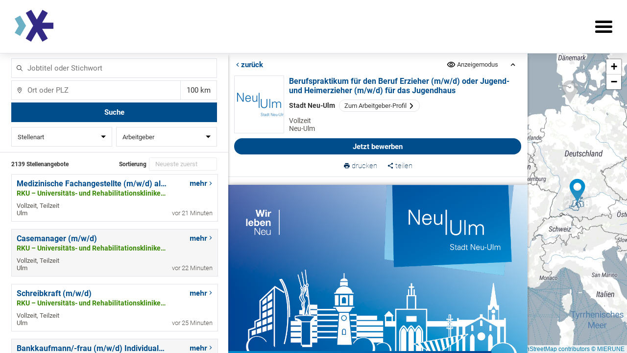

--- FILE ---
content_type: text/html; charset=utf-8
request_url: https://karriere-innovationsregion.de/job-postings/stadt-neu-ulm-berufspraktikum-fur-den-beruf-erzieher-m-w-d-oder-jugend-und-heimerzieher-m-w-d-fur-das-jugendhaus
body_size: 6560
content:
<!DOCTYPE html><html lang="de" class="viewport-height lock-scroll" data-critters-container><head>
            <base href="https://cdn.pitchman.b-ite.com/assets/ir-ul-app/">
            <meta charset="utf-8">
            <meta name="viewport" content="width=device-width, initial-scale=1, shrink-to-fit=no">
            <meta http-equiv="x-ua-compatible" content="ie=edge">
            <meta name="mobile-web-app-capable" content="yes">
            <meta name="apple-mobile-web-app-capable" content="yes">
            <meta name="apple-mobile-web-app-status-bar-style" content="black-translucent">

            

            <script>
              window.BPI = {
                time: function () {
                  if (window.performance && typeof window.performance.now === 'function') {
                    return performance.now();
                  }
                  return new Date();
                },
                intents: {
                  'apply-settings': 'Applying settings...',
                  'app-update': 'Application update...'
                },
                publicPath: 'https://cdn.pitchman.b-ite.com/assets/ir-ul-app/',
                baseHref: 'https://karriere-innovationsregion.de/',
              };
              window.BPI.start = window.BPI.time();
            </script>

            
          <style ng-app-id="ng">.bpi-overlay-container{z-index:100000;position:absolute;overflow:hidden;top:0;left:0;right:0;bottom:0;pointer-events:none}.bpi-overlay-container:not(.bpi-overlay-container--active){display:none}.bpi-overlay-container .bpi-overlay-backdrop{z-index:100001;position:fixed;left:0;top:0;bottom:0;right:0}.bpi-overlay-container .bpi-overlay-backdrop--receive-pointer-events{pointer-events:auto}.bpi-overlay-container .bpi-overlay-backdrop--shaded{background-color:#0000004d}.bpi-overlay-container .bpi-overlay{pointer-events:auto;display:flex;z-index:100002}
</style><style ng-app-id="ng">bw-icon{display:block;-webkit-user-select:none;user-select:none;width:24px;height:24px}bw-icon>svg{color:inherit;vertical-align:top}bw-icon>svg>use{pointer-events:none}bw-icon>svg{width:24px;height:24px}bw-icon.size8{width:8px;height:8px}bw-icon.size8>svg{width:8px;height:8px}bw-icon.size10{width:10px;height:10px}bw-icon.size10>svg{width:10px;height:10px}bw-icon.size12{width:12px;height:12px}bw-icon.size12>svg{width:12px;height:12px}bw-icon.size14{width:14px;height:14px}bw-icon.size14>svg{width:14px;height:14px}bw-icon.size16{width:16px;height:16px}bw-icon.size16>svg{width:16px;height:16px}bw-icon.size18{width:18px;height:18px}bw-icon.size18>svg{width:18px;height:18px}bw-icon.size20{width:20px;height:20px}bw-icon.size20>svg{width:20px;height:20px}bw-icon.size22{width:22px;height:22px}bw-icon.size22>svg{width:22px;height:22px}bw-icon.size24{width:24px;height:24px}bw-icon.size24>svg{width:24px;height:24px}bw-icon.size28{width:28px;height:28px}bw-icon.size28>svg{width:28px;height:28px}bw-icon.size32{width:32px;height:32px}bw-icon.size32>svg{width:32px;height:32px}bw-icon.size48{width:48px;height:48px}bw-icon.size48>svg{width:48px;height:48px}bw-icon.size50{width:50px;height:50px}bw-icon.size50>svg{width:50px;height:50px}bw-icon.size70{width:70px;height:70px}bw-icon.size70>svg{width:70px;height:70px}.bw-icon-size8 bw-icon{width:8px;height:8px}.bw-icon-size8 bw-icon>svg{width:8px;height:8px}.bw-icon-size10 bw-icon{width:10px;height:10px}.bw-icon-size10 bw-icon>svg{width:10px;height:10px}.bw-icon-size12 bw-icon{width:12px;height:12px}.bw-icon-size12 bw-icon>svg{width:12px;height:12px}.bw-icon-size14 bw-icon{width:14px;height:14px}.bw-icon-size14 bw-icon>svg{width:14px;height:14px}.bw-icon-size16 bw-icon{width:16px;height:16px}.bw-icon-size16 bw-icon>svg{width:16px;height:16px}.bw-icon-size18 bw-icon{width:18px;height:18px}.bw-icon-size18 bw-icon>svg{width:18px;height:18px}.bw-icon-size20 bw-icon{width:20px;height:20px}.bw-icon-size20 bw-icon>svg{width:20px;height:20px}.bw-icon-size22 bw-icon{width:22px;height:22px}.bw-icon-size22 bw-icon>svg{width:22px;height:22px}.bw-icon-size24 bw-icon{width:24px;height:24px}.bw-icon-size24 bw-icon>svg{width:24px;height:24px}.bw-icon-size28 bw-icon{width:28px;height:28px}.bw-icon-size28 bw-icon>svg{width:28px;height:28px}.bw-icon-size32 bw-icon{width:32px;height:32px}.bw-icon-size32 bw-icon>svg{width:32px;height:32px}.bw-icon-size48 bw-icon{width:48px;height:48px}.bw-icon-size48 bw-icon>svg{width:48px;height:48px}.bw-icon-size50 bw-icon{width:50px;height:50px}.bw-icon-size50 bw-icon>svg{width:50px;height:50px}.bw-icon-size70 bw-icon{width:70px;height:70px}.bw-icon-size70 bw-icon>svg{width:70px;height:70px}
</style><style ng-app-id="ng">.bpi-loading-state__container,.bpi-loading-state__loading,.bpi-loading-state__error{margin:auto}
</style><link rel="manifest" href="data:application/manifest+json,%7B%22name%22%3A%22Innovationsregion%20Ulm%20Karriereportal%22%2C%22start_url%22%3A%22https%3A%2F%2Fkarriere-innovationsregion.de%22%2C%22theme_color%22%3A%22%23ef7e02%22%2C%22background_color%22%3A%22%23ffffff%22%2C%22display%22%3A%22standalone%22%2C%22icons%22%3A%5B%7B%22src%22%3A%22https%3A%2F%2Fcdn.pitchman.b-ite.com%2Fassets%2Fir-ul-app%2F2bfb4b0a3f49d29a.png%22%2C%22sizes%22%3A%22192x192%22%7D%2C%7B%22src%22%3A%22https%3A%2F%2Fcdn.pitchman.b-ite.com%2Fassets%2Fir-ul-app%2Fbf2ccf970a8d8452.png%22%2C%22sizes%22%3A%22512x512%22%7D%5D%7D"><link rel="icon" href="5aed58e99f2d399a.ico" sizes="48x48" type="image/x-icon"><link rel="icon" href="34b328ee8df792e3.png" sizes="32x32" type="image/png"><link rel="apple-touch-icon" href="325132a5c2303a90.png" sizes="180x180"><meta name="msapplication-TileColor" content="#ffffff"><meta name="theme-color" content="#ef7e02"><style ng-app-id="ng">.bpi-job-posting-detail__inner{box-sizing:border-box;height:100%;position:relative;display:flex;flex-direction:column;overflow:hidden}.bpi-job-posting-detail__actions{flex:0 0 auto;display:flex;align-items:center}.bpi-job-posting-detail__back-button{margin-left:5px;align-items:center}.bpi-job-posting-detail__toolbar{flex-grow:1;text-align:end;margin-right:10px}.bpi-job-posting-detail__details{flex-grow:1;display:flex;flex-direction:column}.bpi-job-posting-detail__details .bpi-employer-detail{height:100%}.bpi-job-posting-detail__details>.hidden{display:none!important}.bpi-job-posting-detail__header{flex:0 0 auto}.bpi-job-posting-detail__tabs{padding:0 2%;overflow-x:auto;overflow-y:hidden}.bpi-job-posting-detail__loading{position:absolute;top:50%;left:50%;transform:translate(-50%,-50%)}.bpi-job-posting-detail__job-content{flex-grow:1}.bpi-job-posting-detail__employer-content{flex:1 1 0;overflow:auto;height:0}.bpi-job-posting-detail__employer-content .loading{display:none}
</style><style ng-app-id="ng">.bpi-job-posting-content-container{position:relative}.bpi-job-posting-content-container__iframe-content,.bpi-job-posting-content-container__simple-html-content{position:absolute;top:0;bottom:0;left:0;right:0;width:100%;height:100%;border:none}@media only print{.bpi-job-posting-content-container__simple-html-content{background-color:#fff;height:100%;width:100%;position:fixed;top:0;left:0;margin:0;padding:15px;font-size:14px;line-height:18px}}
</style><title>Berufspraktikum für den Beruf Erzieher (m/w/d) oder Jugend- und Heimerzieher (m/w/d) für das Jugendhaus | Innovationsregion Ulm Karriereportal</title><meta property="og:title" content="Berufspraktikum für den Beruf Erzieher (m/w/d) oder Jugend- und Heimerzieher (m/w/d) für das Jugendhaus | Innovationsregion Ulm Karriereportal" class="server-side-meta"><meta property="og:image" content="https://jobs.b-ite.com/api/v1/assets/f9625244-6d20-4786-acc5-da69647258d7.png" class="server-side-meta"><meta property="og:description" content="Stellenangebot von Stadt Neu-Ulm in Neu-Ulm" class="server-side-meta"><meta name="description" content="Stellenangebot von Stadt Neu-Ulm in Neu-Ulm" class="server-side-meta"><meta property="og:locale" content="de_DE" class="server-side-meta"><meta property="og:url" content="https://karriere-innovationsregion.de/job-postings/stadt-neu-ulm-berufspraktikum-fur-den-beruf-erzieher-m-w-d-oder-jugend-und-heimerzieher-m-w-d-fur-das-jugendhaus" class="server-side-meta"><meta property="og:type" content="website" class="server-side-meta"><link class="server-side-meta" rel="canonical" href="https://karriere-innovationsregion.de/job-postings/stadt-neu-ulm-berufspraktikum-fur-den-beruf-erzieher-m-w-d-oder-jugend-und-heimerzieher-m-w-d-fur-das-jugendhaus"><style ng-app-id="ng">.bpi-job-posting-information-header__expanded{display:flex;flex-direction:row;align-items:stretch;padding:10px 2%;border-bottom:1px solid var(--border-color)}.bpi-job-posting-information-header__info-container{display:flex;flex-direction:row;flex-grow:1;flex-shrink:1;min-width:0}.bpi-job-posting-information-header__image-container{display:flex;width:100px;min-height:100px;max-height:150px;flex:0 0 auto;flex-basis:100px;justify-content:center;align-items:center;order:0;overflow:hidden;text-align:center}.bpi-job-posting-information-header__image{max-width:100%;max-height:100%;padding:5px;object-fit:contain}.bpi-job-posting-information-header__image-link{display:flex;max-height:100%;max-width:100%;flex:0 0 100%}.bpi-job-posting-information-header__main-info-container{display:flex;min-width:0;flex-grow:1;flex-direction:column;margin:0 10px}.bpi-job-posting-information-header__main-info-container>h1{overflow:hidden;text-overflow:ellipsis}.bpi-job-posting-information-header__employment-type-information{margin-top:auto;padding-top:10px}.bpi-job-posting-information-header__action-container{display:flex;flex-direction:column;flex:0 0 auto}.bpi-job-posting-information-header__collapsed{display:flex;flex-direction:row;flex-wrap:nowrap;align-items:center;padding:5px 2% 10px;border-bottom:1px solid var(--border-color)}.bpi-job-posting-information-header__collapsed-title{flex-grow:1;white-space:nowrap;text-overflow:ellipsis;overflow:hidden}.bpi-job-posting-information-header__collapsed-actions{display:flex;flex-direction:row;flex-wrap:nowrap}.bpi-job-posting-information-header__collapsed-action-label,.bpi-job-posting-information-header__collapsed-action-text{display:none}.bpi-job-posting-information-header--small-width .bpi-job-posting-information-header__expanded{flex-direction:column}.bpi-job-posting-information-header:not(.bpi-job-posting-information-header--small-width) .bpi-job-posting-information-header__expanded .bpi-job-posting-information-header__action-container{flex-direction:column;align-items:stretch;flex-wrap:wrap;margin-left:10px;min-width:20%;text-align:end}.bpi-job-posting-information-header:not(.bpi-job-posting-information-header--small-width) .bpi-job-posting-information-header__expanded .bpi-job-posting-information-header__secondary-actions{margin-top:auto}
</style></head>
          <body><div class="brm-icon-set"><svg xmlns="http://www.w3.org/2000/svg"/></div>
            <bpi-ir-ul ng-version="18.2.14" style="display: none;" ng-server-context="ssr"><div class="app-frame ng-star-inserted"><top-bar class="ng-tns-c2304316082-0 full-width ng-star-inserted"><div class="top-bar ng-tns-c2304316082-0"><div class="expanded-top-bar-wrapper ng-tns-c2304316082-0"><div class="logo ng-tns-c2304316082-0"><a tabindex="0" routerlink="/" class="ng-tns-c2304316082-0" href="https://karriere-innovationsregion.de/"><img class="ng-tns-c2304316082-0" src="https://cdn.pitchman.b-ite.com/assets/ir-ul-app/80931b07ce6d8843.svg" alt="Innovationsregion Ulm Karriereportal"></a></div><div class="main-menu-wrapper ng-tns-c2304316082-0"><div class="main-menu ng-tns-c2304316082-0"><a routerlinkactive="active" class="main-menu-item ng-tns-c2304316082-0 ng-star-inserted active" href="https://karriere-innovationsregion.de/job-postings"> Stellenangebote </a><!----><!----><a routerlinkactive="active" class="main-menu-item ng-tns-c2304316082-0 ng-star-inserted" href="https://karriere-innovationsregion.de/employers"> Arbeitgeber </a><!----><!----><a routerlinkactive="active" class="main-menu-item ng-tns-c2304316082-0 ng-star-inserted" href="https://karriere-innovationsregion.de/we-are-active"> Wir sind aktiv </a><!----><!----><!----><a class="main-menu-item ng-tns-c2304316082-0 ng-star-inserted" href="https://dot.niiid.io/r/innoregion"> WhatsApp-Bewerbung </a><!----><a routerlinkactive="active" class="main-menu-item ng-tns-c2304316082-0 ng-star-inserted" href="https://karriere-innovationsregion.de/legal"> Impressum </a><!----><!----><!----></div></div></div><!----></div><!----></top-bar><!----><div class="app-content"><router-outlet></router-outlet><base-jobposting-map-search-site class="ng-tns-c4132900730-1 bpi-common-map-search-page ng-star-inserted"><div class="ng-tns-c4132900730-1 ng-trigger ng-trigger-void bpi-map-search-container jobposting-map-search-container bpi-map-search-container--single-column bpi-map-search-container--single-column-result-list bpi-map-search-container--job-posting-visible"><!----><div class="ng-tns-c4132900730-1 bpi-map-search-container__secondary-column secondary-column ng-star-inserted" style><fod-jobposting-detail class="ng-trigger ng-trigger-slideInFromLeft ng-tns-c4132900730-1 bpi-map-search-container__job-details jobposting-detail-column ng-animate-disabled bpi-on-demand ng-star-inserted"><div class="bpi-on-demand__content"><jobposting-detail class="ng-star-inserted bpi-job-posting-detail"><div class="bpi-job-posting-detail__inner jobposting-detail"><div class="action-container bpi-job-posting-detail__actions"><button class="back-button bpi-job-posting-detail__back-button"><bw-icon icon="arrow_back" class="bpi-job-posting-detail__back-button-icon size8 bpi-icon"></bw-icon><span class="bpi-job-posting-detail__back-button-text">zurück</span></button><div class="bpi-job-posting-detail__toolbar toolbar"><button class="bpi-job-posting-detail__toolbar-button"><bw-icon icon="display_mode" class="size18 bpi-icon"></bw-icon><span>Anzeigemodus</span></button><button id="collapse-header" class="bpi-job-posting-detail__toolbar-button"><bw-icon class="size18 bpi-icon"></bw-icon></button></div></div><div class="bpi-job-posting-detail__details jobposting-detail-wrapper"><jobposting-information-header class="bpi-job-posting-detail__header bpi-job-posting-information-header--expanded bpi-job-posting-information-header ng-star-inserted"><div class="bpi-job-posting-information-header__expanded jobposting-information ng-star-inserted"><div class="bpi-job-posting-information-header__info-container information-container ng-star-inserted"><div class="bpi-job-posting-information-header__image-container image-container ng-star-inserted"><!----><a class="bpi-job-posting-information-header__image-link ng-star-inserted" href="https://karriere-innovationsregion.de/employers/stadt-neu-ulm"><img class="bpi-job-posting-information-header__image" alt="Stadt Neu-Ulm" src="https://jobs.b-ite.com/api/v1/assets/6f3ebef1-d1ef-40d6-8085-0a0312aa7cfa.png"></a><!----><!----></div><!----><div class="bpi-job-posting-information-header__main-info-container information-container-main"><bpi-headline class="brm-headline bu-block"><!----><!----><h2 class="primary-content bpi-job-posting-information-header__expanded-title ng-star-inserted"><div ellipsis class="ng-star-inserted"></div><!----></h2><!----><!----><!----><!----><!----><!----></bpi-headline><!----><div class="bpi-job-posting-information-header__employer-information employer-information ng-star-inserted"><a class="bpi-job-posting-information-header__employer-information-link primary-content" href="https://karriere-innovationsregion.de/employers/stadt-neu-ulm"><!----><bpi-employer-profile-link class="ng-star-inserted"><span class="bpi-employer-profile-link__employer-name">Stadt Neu-Ulm</span><button class="bpi-employer-profile-link__profile-button"> Zum Arbeitgeber-Profil <bw-icon icon="arrow_forward" class="bpi-employer-profile-link__profile-icon bpi-icon"></bw-icon></button></bpi-employer-profile-link><!----></a><!----></div><!----><div class="bpi-job-posting-information-header__employment-type-information employment-type-information"><span class="secondary-content">Vollzeit</span></div><div class="bpi-job-posting-information-header__location-information location-information"><span class="secondary-content">Neu-Ulm</span></div></div></div><!----><div class="action-container bpi-job-posting-information-header__action-container"><a target="_blank" rel="noopener noreferrer" class="accent apply-button bpi-job-posting-information-header__apply-button button ng-star-inserted" href="https://jobs.neu-ulm.de/de/jobposting/082244c546718cdc5b112a84c8440330569203130/apply?ref=innovationsregion-ulm-karriereportal">Jetzt bewerben </a><!----><!----><!----><!----><!----><div class="bpi-job-posting-information-header__secondary-actions secondary-actions"><button class="bpi-job-posting-information-header__secondary-action"><bw-icon icon="print" class="bpi-job-posting-information-header__secondary-action-icon size14 bpi-icon"></bw-icon><span class="bpi-job-posting-information-header__secondary-action-text">drucken</span></button><button class="bpi-job-posting-information-header__secondary-action"><bw-icon icon="share" class="bpi-job-posting-information-header__secondary-action-icon size14 bpi-icon"></bw-icon><span class="bpi-job-posting-information-header__secondary-action-text">teilen</span></button></div></div></div><!----><!----><!----><!----></jobposting-information-header><!----><!----><jobposting-content-container class="bpi-job-posting-detail__job-content bpi-job-posting-content-container"><div class="bpi-job-posting-content-container__simple-html-content ng-star-inserted" style><p>Für das Ausbildungsjahr 2026/2027 bieten wir an:</p>
<h1>Berufspraktikum für den Beruf Erzieher (m/w/d) oder Jugend- und Heimerzieher (m/w/d) für das Jugendhaus</h1>
<p><strong>Vergütung:</strong> 1.802,02 €</p>
<p><strong>Arbeitszeit:</strong> Vollzeit</p>
<p><strong>Urlaub:</strong> 30 Tage Urlaubsanspruch bei einer 5-Tage-Woche</p>
<h3>Ihre Aufgabenschwerpunkte:</h3>
<p>In der Ausbildung zum/zur Erzieher/in oder zum/zur Jugend- und Heimerzieher/in folgt nach den beiden schulischen Ausbildungsjahren das einjährige Berufspraktikum im Jugendhaus der Stadt Neu-Ulm. Wir suchen aufgeschlossene, engagierte und kreative Berufspraktikanten/innen, die theoretische Kenntnisse in pädagogischen Themenfeldern besitzen und diese in die Praxis umsetzen wollen, sich gerne kooperativ in ein Team einbringen möchten und ein hohes Maß an Einfühlungsvermögen und Wertschätzung im Umgang mit Kindern und Jugendlichen mitbringen.</p>
<p>Das erwartet Sie:</p>
<ul>
<li>Sie gestalten die Abläufe der Einrichtung individuell mit und planen Freizeitaktivitäten.</li>
<li>Sie schaffen gemeinsam mit dem Team verlässliche Strukturen für die jungen Menschen und ihre Familien.</li>
<li>Sie feiern gemeinsame Erfolge mit den Kindern und Jugendlichen.</li>
<li>Sie entwickeln und setzen eigene Projekte und Ideen zur Förderung der Jugendarbeit im Jugendhaus um.</li>
<li>Sie fördern die Kinder und Jugendlichen in ihrer Entwicklung und werden dabei zu einer wichtigen Bezugsperson.</li>
</ul>
<h3>Anforderungsprofil:</h3>
<ul>
<li>Interesse an der Arbeit mit Jugendlichen und die Bereitschaft, sich in diesem Bereich zu engagieren</li>
<li>Fähigkeit zur Kommunikation und Interaktion mit Jugendlichen mit unterschiedlichen Hintergründen und Bedürfnissen</li>
<li>Bereitschaft, in einem Team zu arbeiten und sich den unterschiedlichen Anforderungen und Herausforderungen der Jugendarbeit anzupassen</li>
<li>Bereitschaft zu Diensten in den Abendstunden (bis 21 Uhr bei Volljährigkeit)</li>
<li>Gute Deutschkenntnisse</li>
</ul>
<h3>Unser Angebot an Sie:</h3>
<ul>
<li>Eine Eingruppierung nach TVPöD (derzeit 1.802,02 € monatlich brutto)</li>
<li>Tarifliche Jahressonderzahlung (Weihnachtsgeld)</li>
<li>Vergünstigtes Jobticket für die Nutzung öffentlicher Nahverkehrsmittel sowie Gewährung eines Zuschusses</li>
<li>Gesundheitsförderung durch ein umfassendes Gesundheitsprogramm</li>
<li>Krisensicherer Arbeitsplatz</li>
</ul>
<h3>Ansprechpartner:</h3>
<p>Personalrechtliche Fragen:<br>
Frau Mayer, Abteilung Personaldienste<br>
Tel.-Nr. 0731/7050-6502</p>
<p>Fachliche Fragen:<br>
Frau Hörmann, Abteilung Jugend, Soziales und Senioren<br>
Tel.-Nr. 0731/7050-2700</p>
<h3>Wir freuen uns über Ihre aussagekräftige Online-Bewerbung bis zum 31.12.2025.</h3></div><!----><!----></jobposting-content-container><!----></div><loading class="bpi-job-posting-detail__loading bpi-loading-state--normal bpi-loading-state--absolute bpi-loading-state"><div class="bpi-loading-state__container loading-container"><!----><!----></div></loading></div><!----></jobposting-detail><!----></div><loading class="bpi-on-demand__loader bpi-loading-state--normal bpi-loading-state--absolute bpi-loading-state"><div class="bpi-loading-state__container loading-container"><!----><!----></div></loading></fod-jobposting-detail><!----><!----></div><!----><button class="ng-tns-c4132900730-1 bpi-map-search-container__toggle-ui-mode-btn toggle-ui-mode-button ng-star-inserted" style><bw-icon class="ng-tns-c4132900730-1 bpi-icon"></bw-icon><span class="ng-tns-c4132900730-1">Karte anzeigen</span></button><!----></div></base-jobposting-map-search-site><!----></div></div><!----><!----><div class="bpi-app-frame__bot-anchor" style="display: none;"></div><bpi-overlay-container class="bpi-overlay-container"><!----><div class="bpi-overlay"><!----></div></bpi-overlay-container></bpi-ir-ul>
            <script src="https://cdn.pitchman.b-ite.com/assets/ir-ul-app/runtime.da5a064bf887eb7b.js"></script><script src="https://cdn.pitchman.b-ite.com/assets/ir-ul-app/polyfills.487883d9e34c26bf.js"></script><script src="https://cdn.pitchman.b-ite.com/assets/ir-ul-app/vendor.11aa7749b0d4bbfa.js"></script><script src="https://cdn.pitchman.b-ite.com/assets/ir-ul-app/main.2d0421f7968d8a49.js"></script><link href="https://cdn.pitchman.b-ite.com/assets/themes/ir-ul-app-a7a9585f14e23894.css" rel="stylesheet">

            
          
        
      <script class="server-side-meta" type="application/ld+json">{"@context":"https://schema.org/","@type":"JobPosting","title":"Berufspraktikum für den Beruf Erzieher (m/w/d) oder Jugend- und Heimerzieher (m/w/d) für das Jugendhaus","description":"<p>Für das Ausbildungsjahr 2026/2027 bieten wir an:</p>\n<h1>Berufspraktikum für den Beruf Erzieher (m/w/d) oder Jugend- und Heimerzieher (m/w/d) für das Jugendhaus</h1>\n<p><strong>Vergütung:</strong> 1.802,02 €</p>\n<p><strong>Arbeitszeit:</strong> Vollzeit</p>\n<p><strong>Urlaub:</strong> 30 Tage Urlaubsanspruch bei einer 5-Tage-Woche</p>\n<h3>Ihre Aufgabenschwerpunkte:</h3>\n<p>In der Ausbildung zum/zur Erzieher/in oder zum/zur Jugend- und Heimerzieher/in folgt nach den beiden schulischen Ausbildungsjahren das einjährige Berufspraktikum im Jugendhaus der Stadt Neu-Ulm. Wir suchen aufgeschlossene, engagierte und kreative Berufspraktikanten/innen, die theoretische Kenntnisse in pädagogischen Themenfeldern besitzen und diese in die Praxis umsetzen wollen, sich gerne kooperativ in ein Team einbringen möchten und ein hohes Maß an Einfühlungsvermögen und Wertschätzung im Umgang mit Kindern und Jugendlichen mitbringen.</p>\n<p>Das erwartet Sie:</p>\n<ul>\n<li>Sie gestalten die Abläufe der Einrichtung individuell mit und planen Freizeitaktivitäten.</li>\n<li>Sie schaffen gemeinsam mit dem Team verlässliche Strukturen für die jungen Menschen und ihre Familien.</li>\n<li>Sie feiern gemeinsame Erfolge mit den Kindern und Jugendlichen.</li>\n<li>Sie entwickeln und setzen eigene Projekte und Ideen zur Förderung der Jugendarbeit im Jugendhaus um.</li>\n<li>Sie fördern die Kinder und Jugendlichen in ihrer Entwicklung und werden dabei zu einer wichtigen Bezugsperson.</li>\n</ul>\n<h3>Anforderungsprofil:</h3>\n<ul>\n<li>Interesse an der Arbeit mit Jugendlichen und die Bereitschaft, sich in diesem Bereich zu engagieren</li>\n<li>Fähigkeit zur Kommunikation und Interaktion mit Jugendlichen mit unterschiedlichen Hintergründen und Bedürfnissen</li>\n<li>Bereitschaft, in einem Team zu arbeiten und sich den unterschiedlichen Anforderungen und Herausforderungen der Jugendarbeit anzupassen</li>\n<li>Bereitschaft zu Diensten in den Abendstunden (bis 21 Uhr bei Volljährigkeit)</li>\n<li>Gute Deutschkenntnisse</li>\n</ul>\n<h3>Unser Angebot an Sie:</h3>\n<ul>\n<li>Eine Eingruppierung nach TVPöD (derzeit 1.802,02 € monatlich brutto)</li>\n<li>Tarifliche Jahressonderzahlung (Weihnachtsgeld)</li>\n<li>Vergünstigtes Jobticket für die Nutzung öffentlicher Nahverkehrsmittel sowie Gewährung eines Zuschusses</li>\n<li>Gesundheitsförderung durch ein umfassendes Gesundheitsprogramm</li>\n<li>Krisensicherer Arbeitsplatz</li>\n</ul>\n<h3>Ansprechpartner:</h3>\n<p>Personalrechtliche Fragen:<br />\nFrau Mayer, Abteilung Personaldienste<br />\nTel.-Nr. 0731/7050-6502</p>\n<p>Fachliche Fragen:<br />\nFrau Hörmann, Abteilung Jugend, Soziales und Senioren<br />\nTel.-Nr. 0731/7050-2700</p>\n<h3>Wir freuen uns über Ihre aussagekräftige Online-Bewerbung bis zum 31.12.2025.</h3>","identifier":{"@type":"PropertyValue","name":"Bite JobPosting","value":"082244c546718cdc5b112a84c844033056920313"},"datePosted":"2025-06-30","validThrough":"2025-12-31T22:59:00Z","hiringOrganization":{"@context":"https://schema.org/","@type":"Organization","identifier":{"@type":"PropertyValue","name":"BiteOrganization","value":"2ae1f7bb-87ea-42f3-99ff-6786097a5932"},"name":"Stadt Neu-Ulm","legalName":"Stadt Neu-Ulm","logo":"https://jobs.b-ite.com/api/v1/assets/6f3ebef1-d1ef-40d6-8085-0a0312aa7cfa.png","url":"https://nu.neu-ulm.de/","sameAs":["https://www.facebook.com/stadt.neuulm","https://www.youtube.com/StadtNeuUlmNU","https://www.instagram.com/stadt.neuulm/","https://www.linkedin.com/company/stadtverwaltung-neu-ulm/?originalSubdomain=de","https://www.xing.com/pages/stadtneu-ulm"],"description":"<p>Neu-Ulm ist eine aufstrebende, junge Stadt an der Donau. Eine familienfreundliche Infrastruktur, eine gesunde Wirtschaft und ein großes Freizeitangebot machen Neu-Ulm so lebenswert.</p>\n"},"jobLocation":{"@type":"Place","address":{"@type":"PostalAddress","streetAddress":"Augsburger Straße 15","addressLocality":"Neu-Ulm","addressCountry":"de","postalCode":"89231"},"geo":{"@type":"GeoCoordinates","latitude":48.3957819,"longitude":10.0013474}},"employmentType":["FULL_TIME"]}</script><script id="ng-state" type="application/json">{"indexParams":{"appRoot":"\u003Cbpi-ir-ul>\u003C/bpi-ir-ul>","needsExternalTheme":true,"frontendApp":"ir-ul-app","assets":{"packages":{"defaultPackage":{"baseUrls":["https://cdn.pitchman.b-ite.com/assets"],"sslPackage":null},"packages":[]},"deviceDetector":[]},"canonicalUrl":"https://karriere-innovationsregion.de","injections":null,"scripts":["https://cdn.pitchman.b-ite.com/assets/ir-ul-app/runtime.da5a064bf887eb7b.js","https://cdn.pitchman.b-ite.com/assets/ir-ul-app/polyfills.487883d9e34c26bf.js","https://cdn.pitchman.b-ite.com/assets/ir-ul-app/vendor.11aa7749b0d4bbfa.js","https://cdn.pitchman.b-ite.com/assets/ir-ul-app/main.2d0421f7968d8a49.js"],"css":["https://cdn.pitchman.b-ite.com/assets/themes/ir-ul-app-a7a9585f14e23894.css"],"clientConfig":{"app":"ir-ul-app","pageTitle":"Innovationsregion Ulm Karriereportal","osm":{"tileServerTemplate":"https://maptiler.b-ite.com/maps/e01f87b8-d4de-4c01-bb02-3416d4966372/{z}/{x}/{y}@2x.webp","tileServerTemplates":[],"attribution":"\u003Ca href=\"https://www.maptiler.com/copyright/\" target=\"_blank\">&copy; MapTiler\u003C/a> \u003Ca href=\"https://www.openstreetmap.org/copyright\" target=\"_blank\">&copy; OpenStreetMap contributors\u003C/a> \u003Ca href=\"https://maptiler.jp/\" target=\"_blank\">&copy; MIERUNE\u003C/a>","zoomOffset":-1,"tileSize":512},"server":"https://karriere-innovationsregion.de","assetServer":"https://cdn.pitchman.b-ite.com/assets","publicPath":"https://cdn.pitchman.b-ite.com/assets/ir-ul-app/","externalStaticServer":"https://static.b-ite.com","ref":"edafe2b260","token":"none","stylesheets":[],"extraStyles":[],"applyRef":"innovationsregion-ulm-karriereportal","canonicalBase":"https://karriere-innovationsregion.de","jobAlert":{"tenantUuid":"9cf877e1-7544-4ab0-b85c-9f30f2af412c","server":"https://jobs.b-ite.com/job-alert"},"trackingConsent":null,"additionalProperties":[],"detailSimpleWidthThreshold":0,"buildDate":"2025-12-17T05:57:56+0000","paginationMaxFetchCount":50000},"frontendBuildMode":"prod"}}</script></body></html>

--- FILE ---
content_type: text/html+full; charset=UTF-8
request_url: https://karriere-innovationsregion.de/api/v1/jobmarket/job-postings/stadt-neu-ulm-berufspraktikum-fur-den-beruf-erzieher-m-w-d-oder-jugend-und-heimerzieher-m-w-d-fur-das-jugendhaus/content
body_size: 6921
content:
<!DOCTYPE html>
<html xml:lang="de" lang="de" dir="ltr">
    <head>
        <meta charset="UTF-8" />
        <meta http-equiv="X-UA-Compatible" content="IE=edge" />
        <meta name="robots" content="index, follow" />
        <meta name="viewport" content="width=device-width">
            <meta name="description" content="" />
    <meta name="keywords" content="Stadt Neu-Ulm,Stadt,Neu-Ulm,Öffentlicher Dienst,TVÖD" />
    <meta name="viewport" content="width=device-width, initial-scale=1" />
    <meta property="og:title" content="Berufspraktikum für den Beruf Erzieher (m/w/d) oder Jugend- und Heimerzieher (m/w/d) für das Jugendhaus"/>
    <meta property="og:type" content="website">
            <meta property="og:image" content="https://jobs.neu-ulm.de/api/v1/assets/f9625244-6d20-4786-acc5-da69647258d7.png"/>
        <meta property="og:url"
          content="https://jobs.neu-ulm.de/jobposting/082244c546718cdc5b112a84c844033056920313"/>
    <meta property="og:description" content=""/>
    <meta property="og:locale" content="de_DE"/>
    <link href="https://jobs.neu-ulm.de/jobposting/082244c546718cdc5b112a84c844033056920313" rel="canonical"/>

                    
    
        <title>Berufspraktikum für den Beruf Erzieher (m/w/d) oder Jugend- und Heimerzieher (m/w/d) für das Jugendhaus | Stadt Neu-Ulm | 515</title>

              <link rel="icon" type="image/x-icon" href="https://jobs-cdn.b-ite.com/favicon.ico"/>
      
            

    <style>
                    @import url("https://cs-assets.b-ite.com/stadt-neu-ulm/templates/web/css/web-v1.css");
            </style>
              
      </head>
    <body>
                    
                        <div class="__bjp-jobofferWrapper">
   <div class="__bjp-content--header">
      <div class="__bjp-banner-wrapper">
         
         
         <img class="__bjp-banner" src="https://jobs.neu-ulm.de/api/v1/assets/cf94d96d-ca15-4626-81cc-e80e3f536ffd.png" alt="Image">
         
      </div>
      
   </div>
   <div class="__bjp-content--content">
      <div class="__bjp-content--padding-block">
         <div><p>Für das Ausbildungsjahr 2026/2027 bieten wir an:</p>
</div>
         <h1>Berufspraktikum für den Beruf Erzieher (m/w/d) oder Jugend- und Heimerzieher (m/w/d) für das Jugendhaus</h1>
         <div class="__bjp-content--flex">
            <div class="__bjp-content--flex--block">
               <img class="__bjp-content--flex--icon" src="https://jobs-cdn.b-ite.com/api/jobposting/082244c546718cdc5b112a84c844033056920313/images/1142d811e8182fc9ca918aec81d3ca002ee72a44.svg" alt="Image">
               <div class="__bjp-content--flex--block--in">
                  <b>Vergütung: </b>
                  <div>1.802,02 €</div>
               </div>
            </div>
            <div class="__bjp-content--flex--block">
               <img class="__bjp-content--flex--icon" src="https://jobs-cdn.b-ite.com/api/jobposting/082244c546718cdc5b112a84c844033056920313/images/a90bb2302143521ceb1dcc54daed22dbaed53deb.svg" alt="Image">
               <div class="__bjp-content--flex--block--in">
                  <b>Arbeitszeit: </b>
                  <div>Vollzeit</div>
               </div>
            </div>
            <div class="__bjp-content--flex--block">
               <img class="__bjp-content--flex--icon" src="https://jobs-cdn.b-ite.com/api/jobposting/082244c546718cdc5b112a84c844033056920313/images/6f7fad9394c6ce8cc382549adb6324d39c6fb93d.svg" alt="Image">
               <div class="__bjp-content--flex--block--in">
                  <b>Urlaub: </b>
                  <div>30 Tage Urlaubsanspruch bei einer 5-Tage-Woche</div>
               </div>
            </div>
         </div>
         <div class="__bjp-content-block">
            <h3>Ihre Aufgabenschwerpunkte:</h3>
            <div bite-job-posting-identifier="tasks">
               <p>In der Ausbildung zum/zur Erzieher/in oder zum/zur Jugend- und Heimerzieher/in folgt nach den beiden schulischen Ausbildungsjahren das einjährige Berufspraktikum im Jugendhaus der Stadt Neu-Ulm. Wir suchen aufgeschlossene, engagierte und kreative Berufspraktikanten/innen, die theoretische Kenntnisse in pädagogischen Themenfeldern besitzen und diese in die Praxis umsetzen wollen, sich gerne kooperativ in ein Team einbringen möchten und ein hohes Maß an Einfühlungsvermögen und Wertschätzung im Umgang mit Kindern und Jugendlichen mitbringen.</p>
<p>Das erwartet Sie:</p>
<ul>
<li>Sie gestalten die Abläufe der Einrichtung individuell mit und planen Freizeitaktivitäten.</li>
<li>Sie schaffen gemeinsam mit dem Team verlässliche Strukturen für die jungen Menschen und ihre Familien.</li>
<li>Sie feiern gemeinsame Erfolge mit den Kindern und Jugendlichen.</li>
<li>Sie entwickeln und setzen eigene Projekte und Ideen zur Förderung der Jugendarbeit im Jugendhaus um.</li>
<li>Sie fördern die Kinder und Jugendlichen in ihrer Entwicklung und werden dabei zu einer wichtigen Bezugsperson.</li>
</ul>

            </div>
         </div>
         <div class="__bjp-content-block">
            <h3>Anforderungsprofil:</h3>
            <div bite-job-posting-identifier="profile">
               <ul>
<li>Interesse an der Arbeit mit Jugendlichen und die Bereitschaft, sich in diesem Bereich zu engagieren</li>
<li>Fähigkeit zur Kommunikation und Interaktion mit Jugendlichen mit unterschiedlichen Hintergründen und Bedürfnissen</li>
<li>Bereitschaft, in einem Team zu arbeiten und sich den unterschiedlichen Anforderungen und Herausforderungen der Jugendarbeit anzupassen</li>
<li>Bereitschaft zu Diensten in den Abendstunden (bis 21 Uhr bei Volljährigkeit)</li>
<li>Gute Deutschkenntnisse</li>
</ul>

            </div>
         </div>
      </div>
      <div class="__bjp-content--colored-block">
         <h3>Unser Angebot an Sie:</h3>
         <div bite-job-posting-identifier="offer">
            <ul>
<li>Eine Eingruppierung nach TVPöD (derzeit 1.802,02 € monatlich brutto)</li>
<li>Tarifliche Jahressonderzahlung (Weihnachtsgeld)</li>
<li>Vergünstigtes Jobticket für die Nutzung öffentlicher Nahverkehrsmittel sowie Gewährung eines Zuschusses</li>
<li>Gesundheitsförderung durch ein umfassendes Gesundheitsprogramm</li>
<li>Krisensicherer Arbeitsplatz</li>
</ul>

         </div>
      </div>
   </div>
   <div class="__bjp-content--footer">
      <h3>Ansprechpartner:</h3>
      <div class="__bjp-content--footer--flex">
         <div class="__bjp-content--footer--flex--block"><p>Personalrechtliche Fragen:<br />
Frau Mayer, Abteilung Personaldienste<br />
Tel.-Nr. 0731/7050-6502</p>
</div>
         <div class="__bjp-content--footer--flex--block"><p>Fachliche Fragen:<br />
Frau Hörmann, Abteilung Jugend, Soziales und Senioren<br />
Tel.-Nr. 0731/7050-2700</p>
</div>
      </div>
      <div class="__bjp-content-block" style="text-align: left;">
         <h3>Wir freuen uns über Ihre aussagekräftige Online-Bewerbung bis zum <u>31.12.2025</u>.</h3>
      </div>     
   </div>
</div>
    
                          
      </body>
</html>


--- FILE ---
content_type: text/css
request_url: https://cdn.pitchman.b-ite.com/assets/themes/ir-ul-app-a7a9585f14e23894.css
body_size: 16319
content:
a.button,button{align-items:center;justify-content:center;min-height:25px;min-width:40px}@media only screen{a.button,button{display:inline-flex}}@media only print{a.button,button{display:none}}a.button bw-icon+span,button bw-icon+span{margin-left:3px;margin-inline-start:3px}a.button>*:only-child,button>*:only-child{margin-left:auto;margin-right:auto}.drop-down-menu{display:block}.drop-down-menu>*{display:block;width:100%;box-sizing:border-box;min-height:50px}.pointer-events-none{pointer-events:none}@media only screen and (pointer: coarse){input,select,button,a.button{min-height:40px}}@media only print{*::-webkit-scrollbar{display:none}.example{-ms-overflow-style:none;scrollbar-width:none}}.brm-icon-set{display:none;visibility:hidden;-webkit-user-select:none;user-select:none;pointer-events:none;width:0;height:0}@media only screen{html{height:100vh}html.lock-scroll{overflow:hidden}html body{min-height:100vh}html body .app-frame{min-height:100vh}html body .app-content{min-height:100%;position:relative}html.viewport-height{height:100%}html.viewport-height body{overscroll-behavior:contain;height:100%}html.viewport-height .app-frame{height:100%}html.viewport-height .app-content{height:100%}}.app-frame{transition:opacity .5s ease-in-out;display:flex;flex-direction:column}.app-frame.not-ready{visibility:hidden;opacity:1%}.app-frame .top-bar{flex-shrink:1;flex-grow:0;flex-basis:auto}.app-frame .app-content{flex-shrink:1;flex-grow:1;flex-basis:auto;min-height:0}.jobposting-list-item{position:relative;padding-left:0;padding-right:0;display:flex;flex-direction:row;flex-wrap:nowrap;justify-content:flex-start;align-items:stretch;width:100%;text-align:left;overflow:hidden;page-break-inside:avoid}.jobposting-list-item label{display:none}.jobposting-list-item>.image-container{order:0;flex-shrink:0;flex-basis:100px;max-width:100px;display:flex;align-items:center;justify-content:center}@media only print and (max-width: 400px){.jobposting-list-item>.image-container{display:none}}.jobposting-list-item>.image-container>img{flex:0 0 auto;object-fit:contain;box-sizing:border-box;padding:7px;max-width:100%;max-height:100%}.jobposting-list-item>.information-container-main{min-width:0;order:1;flex-grow:3;display:flex;flex-direction:column;flex-wrap:nowrap;align-content:stretch;overflow:hidden}.jobposting-list-item>.information-container-main>h1{flex-shrink:1;overflow:hidden;text-overflow:ellipsis}.jobposting-list-item>.information-container-main>.employer-information{flex-shrink:2;flex-grow:1;overflow:hidden}.jobposting-list-item>.information-container-main>.employer-information span{height:100%}.jobposting-list-item>.information-container-main>.employment-type-information{min-height:auto;flex-shrink:1;margin-top:auto}.jobposting-list-item>.information-container-main>.location-information{min-height:auto;flex-shrink:1}.jobposting-list-item>.information-container-main h1,.jobposting-list-item>.information-container-main span.secondary-content,.jobposting-list-item>.information-container-main span.employer-name{display:block;white-space:nowrap;text-overflow:ellipsis;overflow:hidden}.jobposting-list-item>.information-container-additional{order:2;flex-grow:1;flex-shrink:0;flex-basis:20%;display:flex;flex-direction:column;align-items:flex-end}.jobposting-list-item>.information-container-additional>.more-link{align-items:center;justify-content:space-evenly}@media only screen{.jobposting-list-item>.information-container-additional>.more-link{display:inline-flex}}@media only print{.jobposting-list-item>.information-container-additional>.more-link{display:none}}.jobposting-list-item>.information-container-additional>.more-link>bw-icon{display:inline;margin-left:3px}.jobposting-list-item>.information-container-additional>.bottom-container{margin-top:auto;text-align:right;text-align:end}.jobposting-list-item>.information-container-additional>.bottom-container a,.jobposting-list-item>.information-container-additional>.bottom-container div{white-space:nowrap}.jobposting-list-item>.information-container-additional>.bottom-container bw-icon{display:inline-block;vertical-align:middle;margin-right:2px}.jobposting-list-item>.information-container-additional>.bottom-container span{vertical-align:middle;display:inline-block;overflow:hidden;text-overflow:ellipsis}.jobposting-list-item>.overlay{position:absolute;width:100%;height:100%;left:0;top:0}.search-widget{display:flex;flex-direction:row;flex-wrap:nowrap;align-items:stretch;overflow:hidden}.search-widget label{display:none}.search-widget input{overflow:hidden;padding:5px;text-overflow:ellipsis}.search-widget input::placeholder{text-overflow:ellipsis}.search-widget .search-inputs{flex:20 1 auto;min-width:0;display:flex;flex-direction:row;flex-wrap:nowrap;align-items:stretch}.search-widget .search-inputs bw-icon{margin-top:auto;margin-bottom:auto}.search-widget .search-inputs .first-line{flex:1 1 8em;height:100%;box-sizing:border-box;min-width:0;display:flex;flex-direction:row;align-items:stretch}.search-widget .search-inputs .first-line .search-query-field-wrapper{display:flex;flex-direction:row;box-sizing:border-box;width:100%}.search-widget .search-inputs .first-line .search-query-field-wrapper .search-query{height:100%;margin:auto;flex:1 1 auto}.search-widget .search-inputs .second-line{box-sizing:border-box;flex:1 1 8em;min-width:0;display:flex;flex-direction:row;flex-wrap:nowrap}.search-widget .search-inputs .second-line .search-location-controls{box-sizing:border-box;flex:1 1 auto;flex-wrap:nowrap;align-items:stretch;display:flex;flex-direction:row;overflow:hidden}.search-widget .search-inputs .second-line .search-location-controls .search-location-field-wrapper{box-sizing:border-box;flex-grow:5;flex-shrink:1;flex-basis:auto;width:0;min-width:3em;display:flex;flex-direction:row;flex-wrap:nowrap}.search-widget .search-inputs .second-line .search-location-controls .search-location-field-wrapper bw-icon{flex:0 0 auto}.search-widget .search-inputs .second-line .search-location-controls .search-location-field-wrapper .search-location{flex:1 1 auto}.search-widget .search-inputs .second-line .search-location-controls .search-location-distance-wrapper{box-sizing:border-box;flex:0 0 auto;width:auto;display:flex;flex-direction:row;justify-content:space-around;align-items:center}.search-widget .search-inputs .second-line .search-location-controls .search-location-distance-wrapper select.search-location-distance{flex:1 1 auto;box-sizing:border-box}.search-widget .search-inputs .second-line .search-button{flex:0 0 auto}.search-widget .search-inputs .enabled{cursor:pointer}.search-widget .search-button{flex:1 0 auto}.search-widget.small-width{display:block}.search-widget.small-width>.search-inputs{display:block}.search-widget.small-width>.search-inputs>.search-query-field-wrapper{width:100%}.search-widget.small-width>.search-inputs>.search-location-controls{width:100%;box-sizing:border-box}.search-widget.small-width>.search-button{width:100%}map-area-options{display:flex;flex-direction:row;align-items:center}.jobposting-map-search-container{position:relative}.jobposting-map-search-container.prevent-scroll>.result-list-column .scrollable-search-container{display:flex;flex-direction:column}.jobposting-map-search-container.prevent-scroll>.result-list-column .scrollable-search-container>.top-container{flex:0 0 auto}.jobposting-map-search-container.prevent-scroll>.result-list-column .scrollable-search-container>.result-list-container{flex-shrink:1;overflow-y:hidden}@media only screen{.jobposting-map-search-container.map-visible{overflow:hidden}}@media only screen{.jobposting-map-search-container.multi-columns{display:flex;flex-direction:row;align-items:stretch}.jobposting-map-search-container.multi-columns>.result-list-column{order:0;flex-basis:350px;min-width:200px;max-width:750px;flex-shrink:1;flex-grow:2;z-index:20000}.jobposting-map-search-container.multi-columns>.result-list-column .scrollable-search-container{height:100%;overflow-y:auto}.jobposting-map-search-container.multi-columns>.secondary-column{position:relative;flex-grow:3;flex-shrink:2;flex-basis:640px}.jobposting-map-search-container.multi-columns>.secondary-column>.jobposting-detail-column{width:75%;position:absolute;min-width:300px;max-width:1000px}.jobposting-map-search-container.multi-columns>.secondary-column>.employer-detail-column{width:75%;position:absolute;min-width:300px;max-width:1000px}.jobposting-map-search-container:not(.multi-columns)>.result-list-column{overflow-y:visible;min-height:100%;width:100%}.jobposting-map-search-container:not(.multi-columns)>.secondary-column{height:100%}.jobposting-map-search-container:not(.multi-columns)>.secondary-column>.map-column{position:absolute}.jobposting-map-search-container:not(.multi-columns)>.secondary-column>.jobposting-detail-column,.jobposting-map-search-container:not(.multi-columns)>.secondary-column .employer-detail-column{position:fixed;z-index:100000}.jobposting-map-search-container:not(.multi-columns)>.secondary-column>.map-column,.jobposting-map-search-container:not(.multi-columns)>.secondary-column .jobposting-detail-column,.jobposting-map-search-container:not(.multi-columns)>.secondary-column .employer-detail-column{top:0;bottom:0;left:0;right:0}}.jobposting-map-search-container>.result-list-column{min-height:100%}.jobposting-map-search-container>.result-list-column .scrollable-search-container{display:flex;flex-direction:column;min-height:100%;overflow-x:hidden}.jobposting-map-search-container>.result-list-column .scrollable-search-container.inactive{height:100%}.jobposting-map-search-container>.result-list-column .scrollable-search-container.inactive.result-list-content{pointer-events:none}.jobposting-map-search-container>.result-list-column .scrollable-search-container.inactive .result-list-container{overflow:hidden}.jobposting-map-search-container>.result-list-column .scrollable-search-container>.top-container{flex:0 0 auto}.jobposting-map-search-container>.result-list-column .scrollable-search-container>.result-list-container{flex-grow:1}.jobposting-map-search-container>.result-list-column .scrollable-search-container>.result-list-container>loading.loader{position:absolute;z-index:100;top:50%;left:50%;transform:translate(-50%, -50%)}.jobposting-map-search-container>.result-list-column .scrollable-search-container>.result-list-container>.result-list-content>.result-list-header{display:flex;flex-direction:row;align-items:center;flex-wrap:wrap;justify-content:space-between}.jobposting-map-search-container>.result-list-column .scrollable-search-container>.result-list-container>.result-list-content>.result-list-header .result-count{flex-grow:1;font-size:inherit;margin:unset}.jobposting-map-search-container>.result-list-column .scrollable-search-container>.result-list-container>.result-list-content pagination-controls{text-align:center}.jobposting-map-search-container>.secondary-column{position:relative}.jobposting-map-search-container>.secondary-column>.jobposting-detail-column{height:100%;will-change:transform;z-index:10000}.jobposting-map-search-container>.secondary-column>.employer-detail-column{height:100%;will-change:transform;z-index:10000}.jobposting-map-search-container>.secondary-column>.map-column{position:relative;display:block;width:100%;height:100%;z-index:0}.jobposting-map-search-container>.secondary-column>.map-column .map-area-options-container{position:absolute;left:0;bottom:0;z-index:9999}.jobposting-map-search-container>.toggle-ui-mode-button{position:fixed;left:50%;bottom:2%;transform:translate(-50%, -50%);z-index:9000}@media only print{.jobposting-map-search-container.bpi-map-search-container--job-posting-visible>.result-list-column{display:none;overflow:hidden}.jobposting-map-search-container.bpi-map-search-container--job-posting-visible>.result-list-column .scrollable-search-container{overflow:hidden}.jobposting-map-search-container.bpi-map-search-container--job-posting-visible .secondary-column{display:block}.jobposting-map-search-container.bpi-map-search-container--job-posting-visible .secondary-column .action-container,.jobposting-map-search-container.bpi-map-search-container--job-posting-visible .secondary-column .jobposting-information,.jobposting-map-search-container.bpi-map-search-container--job-posting-visible .secondary-column .map-column{display:none}.jobposting-map-search-container.bpi-map-search-container--job-posting-visible .secondary-column .jobposting-detail-column{display:block}.jobposting-map-search-container.bpi-map-search-container--job-posting-visible .secondary-column .jobposting-detail-column .bpi-job-posting-content-container__simple-html-content{overflow:visible}.jobposting-map-search-container.bpi-map-search-container--job-posting-visible .secondary-column .jobposting-detail-column .bpi-job-posting-content-container__simple-html-content *{overflow:visible}.jobposting-map-search-container:not(.bpi-map-search-container--job-posting-visible)>.result-list-column{overflow:visible}.jobposting-map-search-container:not(.bpi-map-search-container--job-posting-visible)>.result-list-column .scrollable-search-container{overflow:visible}.jobposting-map-search-container:not(.bpi-map-search-container--job-posting-visible) .secondary-column{display:none}.jobposting-map-search-container:not(.bpi-map-search-container--job-posting-visible) .secondary-column .jobposting-detail-column{display:none}.jobposting-map-search-container:not(.bpi-map-search-container--job-posting-visible) .secondary-column .map-column{display:none}.jobposting-map-search-container .map-area-options-container{display:none}.jobposting-map-search-container>.toggle-ui-mode-button{display:none}.jobposting-map-search-container .floating-button-placeholder{display:none}}@media only screen{.bpi-common-map-search-page--mc .jobposting-map-search-container{height:100%}}.bpi-common-map-search-page--sc-result-list .jobposting-map-search-container{min-height:100%}.bpi-common-map-search-page--sc-map .jobposting-map-search-container{height:100%}html.viewport-height .bpi-map-search-site--sc-result-list .jobposting-map-search-container,html.viewport-height .bpi-map-search-site--sc-result-list .result-list-column{height:100%}.top-bar{position:relative}.top-bar .logo{flex:0 0 auto}.top-bar>.expanded-top-bar-wrapper{display:flex;flex-direction:row;justify-content:space-between;align-items:center;box-sizing:border-box;width:100%;overflow:hidden}.top-bar>.expanded-top-bar-wrapper.invisible{visibility:hidden;height:0;margin-top:0;margin-bottom:0;padding-top:0;padding-bottom:0}.top-bar>.expanded-top-bar-wrapper>.main-menu-wrapper{flex-shrink:1;min-width:0}@media only print{.top-bar>.expanded-top-bar-wrapper>.main-menu-wrapper{display:none}}.top-bar>.expanded-top-bar-wrapper>.main-menu-wrapper>.main-menu{display:flex;flex-direction:row;flex-wrap:nowrap;min-width:0}.top-bar>.expanded-top-bar-wrapper>.main-menu-wrapper>.main-menu>.main-menu-item{flex:0 0 auto}.top-bar>.responsive-top-bar-wrapper{display:flex;align-items:center;justify-content:space-between}div.main-menu-dropdown{overflow-x:hidden;overflow-y:auto;position:absolute;right:0;height:100%}div.main-menu-dropdown>a{display:block}.bpi-on-demand{position:relative;display:block;height:100%;width:100%}.bpi-on-demand__content{width:100%;height:100%;opacity:100%;transition:opacity .5s ease-in-out}.bpi-on-demand--loading .bpi-on-demand__content{opacity:0}.bpi-on-demand__loader{position:absolute;top:50%;left:50%;max-height:100%;transform:translate(-50%, -50%)}a.entity-tile{display:block}action-info.oneline .action-info-container{display:flex;align-items:center}action-info.oneline .action-info-container bw-icon,action-info.oneline .action-info-container span,action-info.oneline .action-info-container ul{display:inline;vertical-align:middle}action-info.oneline .action-info-container .action-heading{flex-grow:1;height:-webkit-fit-content;height:-moz-fit-content;height:fit-content}action-info.oneline .action-info-container ul,action-info.oneline .action-info-container li{margin:0;padding:0;text-align:right;text-align:end}action-info.oneline .action-info-container>ul{display:inline-block;flex-shrink:1;list-style-type:none}action-info.oneline .action-info-container li{display:block}action-info.oneline .action-info-container button{max-width:100%}action-info.oneline .action-info-container button span{max-width:135px;text-align:left}action-info:not(.oneline) li{padding-top:7px;padding-bottom:7px}action-info:not(.oneline) button{padding:5px}.bpi-simple-tooltip-content{text-align:center}@font-face{font-family:"Roboto";font-style:normal;font-weight:100;src:local("Roboto Thin"),local("Roboto-Thin"),url(../fonts/ffe0b8643f3664db.woff2) format("woff2"),url(../fonts/d1403ef7d11c1ba0.woff) format("woff");font-display:swap}@font-face{font-family:"Roboto";font-style:italic;font-weight:100;src:local("Roboto Thin Italic"),local("Roboto-ThinItalic"),url(../fonts/2211e8bec8c24be2.woff2) format("woff2"),url(../fonts/f1377208517440f0.woff) format("woff");font-display:swap}@font-face{font-family:"Roboto";font-style:normal;font-weight:300;src:local("Roboto Light"),local("Roboto-Light"),url(../fonts/1346654c8293a2f3.woff2) format("woff2"),url(../fonts/37b9b97549fe24a9.woff) format("woff");font-display:swap}@font-face{font-family:"Roboto";font-style:italic;font-weight:300;src:local("Roboto Light Italic"),local("Roboto-LightItalic"),url(../fonts/cd03ad83bb6d48e1.woff2) format("woff2"),url(../fonts/b97e473b17b1be4c.woff) format("woff");font-display:swap}@font-face{font-family:"Roboto";font-style:normal;font-weight:400;src:local("Roboto"),local("Roboto-Regular"),url(../fonts/7eb7c301df79d35a.woff2) format("woff2"),url(../fonts/85a91773b0283e3b.woff) format("woff");font-display:swap}@font-face{font-family:"Roboto";font-style:italic;font-weight:400;src:local("Roboto Italic"),local("Roboto-Italic"),url(../fonts/23f757ea3afe6feb.woff2) format("woff2"),url(../fonts/e19a498866f69f3d.woff) format("woff");font-display:swap}@font-face{font-family:"Roboto";font-style:normal;font-weight:500;src:local("Roboto Medium"),local("Roboto-Medium"),url(../fonts/5f9bb763406ea8ce.woff2) format("woff2"),url(../fonts/57d3d4de3816307e.woff) format("woff");font-display:swap}@font-face{font-family:"Roboto";font-style:italic;font-weight:500;src:local("Roboto Medium Italic"),local("Roboto-MediumItalic"),url(../fonts/73127b478c3087ff.woff2) format("woff2"),url(../fonts/7d517bb33de3d088.woff) format("woff");font-display:swap}@font-face{font-family:"Roboto";font-style:normal;font-weight:700;src:local("Roboto Bold"),local("Roboto-Bold"),url(../fonts/c8d2808945a9bf2e.woff2) format("woff2"),url(../fonts/1866d890987b1e56.woff) format("woff");font-display:swap}@font-face{font-family:"Roboto";font-style:italic;font-weight:700;src:local("Roboto Bold Italic"),local("Roboto-BoldItalic"),url(../fonts/8df37538a8a8cdb1.woff2) format("woff2"),url(../fonts/5878773376ee6a7a.woff) format("woff");font-display:swap}@font-face{font-family:"Roboto";font-style:normal;font-weight:900;src:local("Roboto Black"),local("Roboto-Black"),url(../fonts/49da16000687ac81.woff2) format("woff2"),url(../fonts/c0bb075586f1c549.woff) format("woff");font-display:swap}@font-face{font-family:"Roboto";font-style:italic;font-weight:900;src:local("Roboto Black Italic"),local("Roboto-BlackItalic"),url(../fonts/e0a010845971f905.woff2) format("woff2"),url(../fonts/39ae1377ebc00ab6.woff) format("woff");font-display:swap}a{background-color:rgba(0,0,0,0);text-decoration:none;cursor:pointer;color:#333}a.button,button,input,select{font:400 13px "Roboto",sans-serif}a.button:disabled,button:disabled,input:disabled,select:disabled{color:#9c9fa3}a.button:disabled bw-icon,button:disabled bw-icon,input:disabled bw-icon,select:disabled bw-icon{fill:#9c9fa3}a.button,button,select{padding-left:10px;padding-right:10px}a.button,button{cursor:pointer;text-decoration:none;border-radius:0;background:#fff;border:1px solid #dfe4ea}input{-webkit-appearance:none}select{padding:5px 12px 5px 12px;border:1px solid #dfe4ea;border-radius:3px;background:#fff;-webkit-appearance:none;-moz-appearance:none;appearance:none}select.select-wrapper::before{position:absolute;right:15px;top:10px;font-size:1em;color:#333}select::-ms-expand{display:none}select:focus::-ms-value{background-color:rgba(0,0,0,0)}bpi-checkbox>.checkbox-icon{fill:#333;transition:fill .3s ease-in-out}bpi-checkbox.bpi-checkbox--checked>.checkbox-icon{fill:#004d8c}bpi-checkbox:hover>.checkbox-icon{fill:#002d55}bpi-checkbox .native-checkbox.focus-visible+.checkbox-icon{outline:2px solid #004d8c}a:focus:not(.focus-visible),div:focus:not(.focus-visible),section:focus:not(.focus-visible),textarea:focus:not(.focus-visible),button.no-focus-background:focus:not(.focus-visible),input[type=checkbox]:focus:not(.focus-visible){outline:none}a.focus-visible,div.focus-visible,section.focus-visible,textarea.focus-visible,button.no-focus-background.focus-visible,input[type=checkbox].focus-visible{outline:2px solid #a51e0f}input:focus,select:focus{outline:none}button:focus:not(.focus-visible):not(.no-focus-background),a.button:focus:not(.focus-visible):not(.no-focus-background){outline:none}button.focus-visible:not(.no-focus-background),a.button.focus-visible:not(.no-focus-background){outline:none;background:#a51e0f;color:#fff}button.focus-visible:not(.no-focus-background) svg,a.button.focus-visible:not(.no-focus-background) svg{fill:#fff}.unselectable{-webkit-user-select:none;user-select:none}.cdk-overlay-pane-fill{height:100%}.drop-down-menu{background:#fff;box-shadow:0 0 3px rgba(0,0,0,.25);padding:5px 0}.drop-down-menu button,.drop-down-menu a.button{border:none;border-radius:0;font-size:15px;padding:10px 20px}.drop-down-menu button:hover,.drop-down-menu a.button:hover{background:#002d55;color:#fff}.drop-down-menu button.selected,.drop-down-menu a.button.selected{background:#004d8c;color:#fff}.bpi-tooltip{display:block;-webkit-user-select:none;user-select:none;font-size:13px;font-family:"Roboto",sans-serif;background:#fff;color:#333;border:1px solid #dfe4ea;box-shadow:0 0 3px rgba(0,0,0,.25);padding:5px}bpi-switch .slider{transition:background .3s ease-in-out;background:#dfe4ea;box-shadow:15px 10px 21px -17px rgba(0,0,0,.75)}bpi-switch.bpi-switch--checked .slider{background:#004d8c}bpi-switch.bpi-switch--checked:hover .slider{background:#004d8c}bpi-switch:hover .slider{background:#554f4a}top-bar:not(.full-width) .top-bar{box-sizing:border-box;width:100%;max-width:100%;margin-left:auto;margin-right:auto}top-bar .top-bar{background:#fff;box-sizing:border-box;padding:0;font-family:"Roboto",sans-serif;border-bottom:1px solid #dfe4ea;position:sticky;z-index:30000;top:0}@media only screen{top-bar .top-bar{box-shadow:0 0 20px rgba(0,0,0,.15)}}top-bar .top-bar .logo{flex:1 1 auto;overflow:hidden}top-bar .top-bar .logo a:focus,top-bar .top-bar .logo a.focus-visible{outline:none}top-bar .top-bar .logo a.focus-visible>img{background:#333;filter:invert(1)}@media only screen{top-bar .top-bar .logo img{height:65px}}@media only print{top-bar .top-bar .logo img{height:50px}}top-bar .top-bar>.expanded-top-bar-wrapper{padding:40px 20px 21px 116px}top-bar .top-bar>.expanded-top-bar-wrapper>.main-menu-wrapper>.main-menu{display:flex;flex-direction:row;flex-wrap:nowrap;min-width:0}top-bar .top-bar>.expanded-top-bar-wrapper>.main-menu-wrapper>.main-menu>.main-menu-item{flex:0 0 auto;padding:0 16px;font-size:20px;font-weight:bold}top-bar .top-bar>.responsive-top-bar-wrapper{padding:20px 30px}@media only screen and (max-width: 749px){top-bar .top-bar>.responsive-top-bar-wrapper .logo img{height:50px}}top-bar .top-bar>.responsive-top-bar-wrapper>.responsive-main-menu .dropbtn{cursor:pointer}top-bar .top-bar>.responsive-top-bar-wrapper>.responsive-main-menu .dropbtn>.menu-icon-line1,top-bar .top-bar>.responsive-top-bar-wrapper>.responsive-main-menu .dropbtn>.menu-icon-line2,top-bar .top-bar>.responsive-top-bar-wrapper>.responsive-main-menu .dropbtn>.menu-icon-line3{width:35px;height:5px;background-color:#000;margin:5px 0;transition:.4s;border-radius:10px}top-bar .top-bar>.responsive-top-bar-wrapper>.responsive-main-menu .dropbtn.menu-open>.menu-icon-line1{transform:rotate(-45deg) translate(-7px, 6px)}top-bar .top-bar>.responsive-top-bar-wrapper>.responsive-main-menu .dropbtn.menu-open>.menu-icon-line2{opacity:0}top-bar .top-bar>.responsive-top-bar-wrapper>.responsive-main-menu .dropbtn.menu-open>.menu-icon-line3{transform:rotate(45deg) translate(-7px, -8px)}top-bar .top-bar>.navigation-menu-bar .main-menu-item{text-transform:none}top-bar .top-bar>.navigation-menu-bar .main-menu-item:hover,top-bar .top-bar>.navigation-menu-bar .main-menu-item.active{font-weight:600}top-bar .top-bar>.navigation-menu-bar .main-menu-item:hover{text-decoration:underline;color:#554f47}top-bar .top-bar.small-screen-height{padding:0px}@media only screen and (max-width: 749px){top-bar .top-bar>.responsive-top-bar-wrapper{padding:10px 20px}}.main-menu,.main-menu-dropdown{font-family:300}.main-menu>a.main-menu-item,.main-menu-dropdown>a.main-menu-item{color:#554f47;text-transform:none}.main-menu>a.main-menu-item:hover,.main-menu>a.main-menu-item.active,.main-menu-dropdown>a.main-menu-item:hover,.main-menu-dropdown>a.main-menu-item.active{font-weight:600}.main-menu>a.main-menu-item:hover,.main-menu-dropdown>a.main-menu-item:hover{text-decoration:underline;color:#554f47}.main-menu>a.main-menu-item.active,.main-menu-dropdown>a.main-menu-item.active{color:#004d8c}.main-menu-dropdown{min-width:180px;background:#fff}.main-menu-dropdown>a{display:block;padding:30px;font-family:"Roboto",sans-serif}footer.bottom-bar{display:flex;flex-direction:wrap;align-items:center;justify-content:left;height:140px;background-color:#27253f;color:#fff;font-size:15px;border-top:unset}footer.bottom-bar div{font-weight:300;margin:25px 0 25px 70px}footer.bottom-bar a{color:#fff;font-weight:400}footer.bottom-bar a:hover{text-decoration:underline}footer.bottom-bar .copyright{font-weight:lighter}footer.bottom-bar .footer-menu{font-weight:700}@media(max-width: 750px){bottom-bar .bottom-bar div{margin:25px 0 25px 10px}}.loading{display:inline-block;width:50px;height:50px;position:absolute;top:50%;left:50%;transform:translate(-50%, -50%)}.loading:after{content:" ";display:block;width:40px;height:40px;margin:8px;border-radius:50%;border:3px solid #fff;border-color:#004d8c rgba(0,0,0,0);animation:loader .7s linear infinite}@keyframes loader{0%{transform:rotate(0)}100%{transform:rotate(360deg)}}.error{text-align:center}.error h1{margin-top:0}.error bw-icon{color:#b71c1c;display:inline-block;margin:20px}.error button{padding:5px 15px;margin:10px}.jobposting-detail{background:#fff}.jobposting-detail>.action-container{padding-top:10px}.jobposting-detail>.action-container button{background:none;border:none}.jobposting-detail>.action-container button.back-button{font-weight:650;font-size:15px;color:#004d8c}.jobposting-detail>.action-container button.back-button bw-icon{fill:#004d8c}.jobposting-detail>.jobposting-detail-wrapper.inactive{filter:grayscale(0.7) opacity(0.2)}.jobposting-detail>.jobposting-detail-wrapper .tab-container .bpi-ui-tabs{border-bottom:1px solid #dfe4ea}.jobposting-detail>.jobposting-detail-wrapper>jobposting-information-header{background-color:#fff}.jobposting-detail>.jobposting-detail-wrapper>jobposting-information-header>.jobposting-information,.jobposting-detail>.jobposting-detail-wrapper>jobposting-information-header .jobposting-information-collapsed{border-bottom:1px solid #dfe4ea}.jobposting-detail>.jobposting-detail-wrapper>jobposting-information-header>.jobposting-information>.information-container>.image-container{border:1px solid #dfe4ea}.jobposting-detail>.jobposting-detail-wrapper>jobposting-information-header>.jobposting-information>.information-container>.information-container-main{margin:2px 10px}.jobposting-detail>.jobposting-detail-wrapper>jobposting-information-header>.jobposting-information>.information-container>.information-container-main h1,.jobposting-detail>.jobposting-detail-wrapper>jobposting-information-header>.jobposting-information>.information-container>.information-container-main h2{font-size:16px;font-weight:bold;color:#004d8c;font-family:"Roboto",sans-serif;margin-top:0;margin-bottom:5px;max-height:10vh}.jobposting-detail>.jobposting-detail-wrapper>jobposting-information-header>.jobposting-information>.information-container>.information-container-main>.employer-information>a,.jobposting-detail>.jobposting-detail-wrapper>jobposting-information-header>.jobposting-information>.information-container>.information-container-main .employer-information>span{font-size:14px;font-weight:bold;color:none;cursor:pointer}.jobposting-detail>.jobposting-detail-wrapper>jobposting-information-header>.jobposting-information>.information-container>.information-container-main>.employment-type-information,.jobposting-detail>.jobposting-detail-wrapper>jobposting-information-header>.jobposting-information>.information-container>.information-container-main>.location-information{font-size:14px;font-weight:400;font-family:"Roboto",sans-serif;color:#554f4a}.jobposting-detail>.jobposting-detail-wrapper>jobposting-information-header>.jobposting-information>.action-container>.apply-button{min-height:unset;margin-bottom:10px;font-size:15px;font-weight:bold}.jobposting-detail>.jobposting-detail-wrapper>jobposting-information-header>.jobposting-information>.action-container>.secondary-actions button{color:#002d55;font-size:15px;font-weight:200;background:none;border:none}.jobposting-detail>.jobposting-detail-wrapper>jobposting-information-header>.jobposting-information>.action-container>.secondary-actions svg{fill:#002d55}.jobposting-detail>.jobposting-detail-wrapper>jobposting-information-header>.jobposting-information.small-width .action-container{margin-top:10px;text-align:center}.jobposting-detail>.jobposting-detail-wrapper>jobposting-information-header .jobposting-information-collapsed span.heading{font-weight:200;font-size:18px;color:none;font-family:"Roboto",sans-serif}.jobposting-detail>.jobposting-detail-wrapper>jobposting-information-header .jobposting-information-collapsed div.actions button,.jobposting-detail>.jobposting-detail-wrapper>jobposting-information-header .jobposting-information-collapsed div.actions a.button{margin:0 5px;min-height:20px;border:none}.jobposting-detail>.jobposting-detail-wrapper>jobposting-information-header .jobposting-information-collapsed div.actions button:not(.accent),.jobposting-detail>.jobposting-detail-wrapper>jobposting-information-header .jobposting-information-collapsed div.actions a.button:not(.accent){background:none}.jobposting-detail>.jobposting-detail-wrapper .bpi-job-posting-content-container__simple-html-content{overflow:auto;padding:1% 2%;box-sizing:border-box}.jobposting-detail>.jobposting-detail-wrapper .bpi-job-posting-content-container__simple-html-content *{max-width:100%;overflow-x:auto}.jobposting-detail>.jobposting-detail-wrapper .bpi-job-posting-content-container__simple-html-content h1{margin-top:60px;font-weight:300;font-size:26px}.jobposting-detail>.jobposting-detail-wrapper .bpi-job-posting-content-container__simple-html-content h1:first-child{margin-top:20px}.jobposting-detail>.jobposting-detail-wrapper .bpi-job-posting-content-container__simple-html-content h2{margin-top:40px;font-weight:600;color:#333;font-size:20px}.jobposting-detail>.jobposting-detail-wrapper .bpi-job-posting-content-container__simple-html-content h3{font-weight:600;color:#333;font-size:19px}.jobposting-detail>.jobposting-detail-wrapper .bpi-job-posting-content-container__simple-html-content h4{font-weight:600;color:#333;font-size:17px}.jobposting-detail>.jobposting-detail-wrapper .bpi-job-posting-content-container__simple-html-content h5{font-weight:600;color:#333;font-size:15px}.jobposting-detail>.jobposting-detail-wrapper .bpi-job-posting-content-container__simple-html-content a{color:#002d55}.jobposting-detail>.jobposting-detail-wrapper .bpi-job-posting-content-container__simple-html-content a:hover{text-decoration:underline}.jobposting-detail>.jobposting-detail-wrapper .bpi-job-posting-content-container__simple-html-content hr{border:0;border-top:1px soliv #dfe4ea}.jobposting-detail>.jobposting-detail-wrapper .bpi-job-posting-content-container__simple-html-content p{font-size:14px;line-height:1.4em}.jobposting-detail>.jobposting-detail-wrapper .bpi-job-posting-content-container__simple-html-content li{list-style:none;display:block;margin-bottom:.5em;line-height:1.4em;font-size:14px}.jobposting-detail>.jobposting-detail-wrapper .bpi-job-posting-content-container__simple-html-content ul li:before{content:"–"}.jobposting-detail>.jobposting-detail-wrapper .bpi-job-posting-content-container__simple-html-content ol li:before{content:counter(li);counter-increment:li;width:1em;margin-left:-1.5em;margin-right:.5em;text-align:right;direction:rtl}.jobposting-detail>.jobposting-detail-wrapper .bpi-job-posting-content-container__simple-html-content li:before{font-size:11px;float:left;margin:0 0 0 -15px;position:absolute;font-weight:bold}.jobposting-detail>.jobposting-detail-wrapper .bpi-job-posting-content-container__simple-html-content ul,.jobposting-detail>.jobposting-detail-wrapper .bpi-job-posting-content-container__simple-html-content ol{counter-reset:li;padding-inline-start:0;margin-inline-start:30px}.jobposting-detail>.jobposting-detail-wrapper .bpi-job-posting-content-container__simple-html-content strong{font-weight:600}.jobposting-detail>.jobposting-detail-wrapper>jobposting-content-container{background:#fff}.toolbar button span{color:#333}.jobposting-information-collapsed .apply-button,.jobposting-information-collapsed a.button{color:#fff;font-family:"Roboto",sans-serif;border:none;font-weight:bold;cursor:pointer;display:inline-block;font-size:16px;gap:1em;line-height:1.2;padding:2px 10px 2px 10px;border-radius:114px;text-align:center;text-decoration:none;background-color:#004d8c;border-radius:0;padding:.5em 1em;min-width:unset}.jobposting-information-collapsed .apply-button:hover,.jobposting-information-collapsed a.button:hover{background-color:#378700}.apply-button,a.button{color:#fff;font-family:"Roboto",sans-serif;border:none;font-weight:bold;cursor:pointer;display:inline-block;font-size:16px;gap:1em;line-height:1.2;padding:2px 10px 2px 10px;border-radius:114px;text-align:center;text-decoration:none;background-color:#004d8c;padding:.5em 1em}.apply-button:hover,a.button:hover{background-color:#378700}.bpi-job-posting-list-item--odd>.jobposting-list-item{background:#f6f6f6}.jobposting-list-item{font-family:"Roboto",sans-serif;height:auto;cursor:pointer;border:1px solid #dfe4ea;background:#fff}@media only print{.jobposting-list-item{height:unset}}@media only print{.jobposting-list-item{border-left-width:0;border-right-width:0;border-top-width:0}}@media only screen{.jobposting-list-item{margin-bottom:15px}.jobposting-list-item.highlight>.overlay,.jobposting-list-item:hover>.overlay,.jobposting-list-item.focus-visible>.overlay{border-left:5px solid #002d55}.jobposting-list-item.focus-visible{outline:none;border-color:#004d8c}.jobposting-list-item:hover a.more-link{text-decoration:underline}}@media only screen{.jobposting-list-item>.image-container,.jobposting-list-item .information-container-main,.jobposting-list-item .information-container-additional{padding:13px 0}}@media only print{.jobposting-list-item>.image-container,.jobposting-list-item .information-container-main,.jobposting-list-item .information-container-additional{padding:3px 0}}.jobposting-list-item .primary-content{color:#333}@media only screen{.jobposting-list-item .primary-content{font-size:15px}}@media only print{.jobposting-list-item .primary-content{font-size:14px}}@media only screen{.jobposting-list-item .secondary-content{color:#554f4a}.jobposting-list-item bw-icon.secondary-content{fill:#554f4a}}.jobposting-list-item .content-container{display:flex;flex-wrap:wrap}.jobposting-list-item .content-container .secondary-content-container{display:flex;flex-wrap:wrap}.jobposting-list-item .content-container .secondary-content-container .secondary-content-separator-container{display:flex;margin-right:5px;margin-bottom:5px}.jobposting-list-item .content-container .secondary-content-container .secondary-content-separator-container .highlighted-secondary-content{color:#000;font-weight:400;background-color:rgba(5,140,201,.5);border-radius:5px;padding:3px 8px;display:inline-block}.jobposting-list-item .content-container .secondary-content-container-non-highlighted{display:flex;flex-wrap:wrap}.jobposting-list-item .content-container .secondary-content-container-non-highlighted .secondary-content-separator-container-non-highlighted{margin-right:5px;margin-bottom:5px}.jobposting-list-item .content-container .secondary-content-container-non-highlighted .secondary-content-separator-container-non-highlighted .non-highlighted-secondary-content{color:#554f4a;background-color:rgba(189,195,199,.5);border-radius:5px;padding:3px 8px;display:inline-block}.jobposting-list-item>.image-container{box-sizing:border-box;text-align:center;border-right:1px solid #dfe4ea;max-height:100px}.jobposting-list-item>.information-container-main{margin-left:10px}.jobposting-list-item>.information-container-main h2,.jobposting-list-item>.information-container-main h3{color:#004d8c;white-space:nowrap;flex:0 0 auto;text-overflow:ellipsis;overflow:hidden;margin:0;font-family:"Roboto",sans-serif;font-weight:bold}@media only screen{.jobposting-list-item>.information-container-main h2,.jobposting-list-item>.information-container-main h3{font-size:16px;min-height:1.3em;padding:unset}}@media only print{.jobposting-list-item>.information-container-main h2,.jobposting-list-item>.information-container-main h3{font-size:14px;padding:0}}.jobposting-list-item>.information-container-main>.employer-information{min-height:1.1em}.jobposting-list-item>.information-container-main>.employer-information span{font-weight:bold;color:#378700;height:1.3em}@media only screen{.jobposting-list-item>.information-container-main>.employer-information span{font-size:14px;margin-bottom:5px}}@media only print{.jobposting-list-item>.information-container-main>.employer-information span{font-size:13px}}.jobposting-list-item>.information-container-main>.employment-type-information{margin-top:3px}.jobposting-list-item>.information-container-additional{margin-left:5px}@media only screen{.jobposting-list-item>.information-container-additional{margin-right:10px}}@media only print{.jobposting-list-item>.information-container-additional{margin-right:5px}}.jobposting-list-item>.information-container-additional .more-link{color:#004d8c;font-size:15px;font-weight:bold;font-family:"Open Sans",sans-serif}@media only print{.jobposting-list-item>.information-container-additional .more-link{display:none}}.jobposting-list-item>.information-container-additional .more-link bw-icon{fill:#004d8c}@media only screen{.jobposting-list-item>.information-container-additional>.bottom-container{font-weight:300}}.jobposting-list-item>.information-container-main,.jobposting-list-item .information-container-additional{padding:9px 0}.jobposting-list-item>.overlay{transition:all .3s ease-in-out;border-left:5px solid rgba(0,0,0,0)}.map-container .leaflet-div-icon{width:100%;height:100%;background:none;border:none}.map-container .marker{font-family:"Roboto",sans-serif;fill:#004d8c}.map-container .marker.highlight,.map-container .marker:hover{fill:#008ccd}.map-container .marker.selected{fill:#008ccd}.map-container .marker.disabled{fill:#9c9fa3;opacity:50%}.map-container .cluster-marker.disabled div{opacity:70%}.map-container .cluster-marker.disabled div.outer{border:7px solid #9c9fa3;border:7px solid rgba(156,159,163,.5)}.map-container .cluster-marker.disabled div.inner{background:#9c9fa3}.map-container .cluster-marker div{margin:0;width:100%;height:100%}.map-container .cluster-marker div.outer{box-sizing:border-box;border:none;border:none;border-radius:50px;background:rgba(0,0,0,0)}.map-container .cluster-marker div.inner{display:flex;justify-content:center;align-items:center;border-radius:50px;background:#004d8c}.map-container .cluster-marker div.inner span{color:#fff;font-size:22px;font-weight:bold}.map-container path.cluster-convex{border:none;fill:#3c3c3c}.search-widget input{border:none;border-radius:114px;background-color:#fff !important}.search-widget .search-query-field-wrapper,.search-widget .search-location-field-wrapper{box-sizing:border-box;padding-left:7px}.search-widget .search-query-field-wrapper bw-icon,.search-widget .search-location-field-wrapper bw-icon{margin-left:3px;margin-right:5px}.search-widget .search-query-field-wrapper bw-icon>svg,.search-widget .search-location-field-wrapper bw-icon>svg{fill:#333}.search-widget .search-inputs .first-line{flex:4 5 6em}.search-widget .search-inputs .second-line{flex:6 5 8em}.search-widget .search-inputs .second-line .search-location-distance-wrapper{border-width:0;border-left-width:1px}.search-widget .search-inputs .second-line .search-location-distance-wrapper select.search-location-distance{height:100%;color:#333}.search-widget button.search-button{color:#fff;font-family:"Roboto",sans-serif;border:none;font-weight:bold;cursor:pointer;display:inline-block;font-size:16px;gap:1em;line-height:1.2;padding:2px 10px 2px 10px;border-radius:114px;text-align:center;text-decoration:none;text-align:center;margin-left:35px;margin-right:10px;background-color:#004d8c}.search-widget button.search-button:hover{background-color:#378700}.search-widget label{display:block;position:absolute;width:1px;height:1px;margin:-1px;padding:0;overflow:hidden;border:0}.filter-panel{margin-left:-20px;margin-right:-20px}@media only screen{.filter-panel{margin-bottom:5px}}.filter-panel equal-filter-box{margin:7px 4px 1px;width:150px;flex-shrink:0}.filter-panel equal-filter-box:first-of-type{margin-left:20px}.filter-panel equal-filter-box:last-of-type{margin-right:20px}.filter-panel equal-filter-box .filter-box{font-size:15px;box-sizing:border-box}@media only screen{.filter-panel equal-filter-box .filter-box{font-weight:300}}.filter-panel equal-filter-box .filter-box .collapsed{margin:3px 0 5px;box-sizing:border-box;border:1px solid #dfe4ea;border-radius:0px;background:#fff}@media only screen{.filter-panel equal-filter-box .filter-box .collapsed{height:40px;padding:5px 12px 5px 12px;box-shadow:none}}@media only print{.filter-panel equal-filter-box .filter-box .collapsed{border:1px solid #333}}@media only screen{.filter-panel equal-filter-box .filter-box .collapsed{border-color:#dfe4ea}}.filter-panel equal-filter-box .filter-box .collapsed .title{padding-inline-end:12px}.filter-panel equal-filter-box .filter-box .collapsed .bw-icon{fill:#554f4a}.filter-panel equal-filter-box .filter-box .collapsed.focus-visible{outline:none}.filter-panel equal-filter-box .filter-box.has-selection{font-weight:600}.filter-panel equal-filter-box .filter-box.has-selection button{color:#004d8c}.filter-panel equal-filter-box .filter-box.has-selection .collapsed svg{fill:#004d8c}@media only screen{.filter-panel equal-filter-box .filter-box.has-selection .collapsed{box-shadow:0 0 5px #004d8c}}@media only print{.filter-panel equal-filter-box .filter-box.has-selection .collapsed{border-color:#004d8c}}.filter-panel equal-filter-box .filter-box.disabled .collapsed{cursor:not-allowed;filter:brightness(0.8);color:#9c9fa3}.filter-panel equal-filter-box .filter-box.disabled .collapsed bw-icon{color:#9c9fa3}.filter-panel__label{font-weight:bold;margin-right:5px}.filter-panel .buttons{margin:3px 20px 10px}.filter-panel .buttons button{border:none;background:rgba(0,0,0,0);padding:0 3px}.filter-box-dropdown{background-color:#fff;border-radius:5px;box-shadow:0 0 3px rgba(0,0,0,.25);overflow:auto}.filter-box-dropdown .action-buttons{margin-top:5px;position:sticky;bottom:0;background:#fff}.filter-box-dropdown .action-buttons button{min-height:35px;margin:3px;padding:5px 15px;text-transform:uppercase}.filter-box-dropdown .action-buttons button:not(.accent){background:rgba(0,0,0,0);border-style:solid;border-width:1px;border-color:#dfe4ea}.filter-box .title{color:#333}.filter-box-dropdown .action-buttons button{color:#fff;font-family:"Roboto",sans-serif;border:none;font-weight:bold;cursor:pointer;display:inline-block;font-size:16px;gap:1em;line-height:1.2;padding:2px 10px 2px 10px;border-radius:114px;text-align:center;text-decoration:none;background-color:#004d8c;font-size:13px;font-weight:normal;text-align:center}.filter-box-dropdown .action-buttons button:hover{transform:none}.filter-box-dropdown .action-buttons button:hover{background-color:#378700}.filter-box-dropdown .action-buttons button:not(.accent){color:#004d8c;background-color:#fff;border:2px solid #004d8c}action-info.oneline bw-icon{margin-right:5px}action-info.oneline button{background:rgba(0,0,0,0);border:none;padding-top:2px;padding-bottom:2px}action-info.oneline span{font-size:13px;font-weight:400}action-info:not(.oneline) .action-heading{margin:5px 0;font-size:18px;font-weight:bold}share-popup{background:#fff;box-shadow:0 0 3px rgba(0,0,0,.25);border-radius:5px;padding:10px}share-popup>h3{font-weight:bold;font-size:16px;margin-top:3px}share-popup .include-query-container{margin:10px 0;display:flex;align-items:center}share-popup .include-query-container>mat-slide-toggle{flex:0 0 auto}share-popup .include-query-container>label{flex:1 0 auto;margin-left:7px}share-popup .share-text-container label{display:block;margin-bottom:10px}share-popup .share-text-container>.share-text{border-top:1px solid #dfe4ea;border-bottom:1px solid #dfe4ea}share-popup .share-text-container>.share-text h1{font-size:13px}share-popup .share-text-container>.share-text a{font-weight:bold;text-decoration:underline}share-popup .buttons-wrapper{margin-top:15px}share-popup .buttons-wrapper .buttons{overflow-x:auto;display:flex;margin-top:10px}share-popup .buttons-wrapper .buttons>button{flex:0 0 auto;min-height:30px;padding:10px;margin-left:5px;margin-right:5px}share-popup .buttons-wrapper .buttons>button:first-child{margin-left:0}share-popup .buttons-wrapper .buttons>button:last-child{margin-right:0}share-popup .buttons-wrapper .buttons>.primary-button-container{flex:0 0 auto;margin-right:10px;padding-right:10px;border-right:1px solid #dfe4ea}share-popup .buttons-wrapper .buttons>.primary-button-container>button{height:100%;padding:10px}.single-select-list{position:relative;padding:2px 0;background:#fff;box-shadow:0 0 3px rgba(0,0,0,.25);min-width:100px;border:none;text-align:left}.single-select-list div.message{padding:10px 12px;color:#9c9fa3}.single-select-list .list-item{padding:10px 12px;text-align:left;border-radius:3px;border:none;background:#fff}.single-select-list .list-item:hover,.single-select-list .list-item:focus,.single-select-list .list-item.highlight{color:#fff}.single-select-list .list-item:hover{background:#004d8c}.single-select-list .list-item:focus{background:#004d8c}.single-select-list .bpi-loading-state--loading{display:block;height:60px}.single-select-list .loading-container{width:100%;text-align:center}.single-select-list .loading-container .loading{width:35px;height:35px}.single-select-list .loading-container .loading:after{width:15px;height:15px}.bpi-employer-detail{display:block;padding:20px 2%}.bpi-employer-detail>h2{font-weight:300;color:#004d8c}.bpi-employer-detail__content-container *{max-width:100%;overflow-x:auto}.bpi-employer-detail__content-container h1{margin-top:40px;font-weight:600;color:#333;font-size:20px}.bpi-employer-detail__content-container h2{font-weight:600;color:#333;font-size:19px}.bpi-employer-detail__content-container h3{font-weight:600;color:#333;font-size:17px}.bpi-employer-detail__content-container h4{font-weight:600;color:#333;font-size:15px}.bpi-employer-detail__content-container h5{font-weight:600;color:#333;font-size:14px}.bpi-employer-detail__content-container a{color:#002d55}.bpi-employer-detail__content-container a:hover{text-decoration:underline}.bpi-employer-detail__content-container hr{border:0;border-top:1px soliv #dfe4ea}.bpi-employer-detail__content-container p{font-size:14px;line-height:1.4em}.bpi-employer-detail__content-container li{list-style:none;display:block;margin-bottom:.5em;line-height:1.4em;font-size:14px}.bpi-employer-detail__content-container ul li:before{content:"–"}.bpi-employer-detail__content-container ol li:before{content:counter(li);counter-increment:li;width:1em;margin-left:-1.5em;margin-right:.5em;text-align:right;direction:rtl}.bpi-employer-detail__content-container li:before{font-size:11px;float:left;margin:0 0 0 -15px;position:absolute;font-weight:bold}.bpi-employer-detail__content-container ul,.bpi-employer-detail__content-container ol{counter-reset:li;padding-inline-start:0;margin-inline-start:30px}.bpi-employer-detail__content-container strong{font-weight:600}.bpi-employer-detail__links{padding:45px 0}.bpi-employer-detail__links__social a.bpi-employer-detail__links__social__link{text-align:center;border:none;border-radius:42px;background-color:#002d55;color:#fff;width:32px;height:32px;min-width:0;min-height:0;padding:0;margin-right:12px}.bpi-employer-detail__links__social a.bpi-employer-detail__links__social__link svg{fill:#fff}.bpi-employer-detail__links__default a.bpi-employer-detail__links__default__link{font-family:"Roboto",sans-serif;font-weight:300;font-size:15px;border:none;color:#002d55}.bpi-employer-detail__links__default a.bpi-employer-detail__links__default__link svg{fill:#002d55}.bpi-employer-detail__links__default a.bpi-employer-detail__links__default__link:hover{text-decoration:underline}.bpi-employer-detail__links__social a{background-image:linear-gradient(to bottom right, #002d55, #2276d0)}.bpi-employer-profile-premium{display:block;max-width:1500px;margin-left:auto;margin-right:auto}.bpi-employer-profile-premium h2{margin-top:25px;margin-bottom:25px}.bpi-employer-profile-premium__company-container{display:flex;padding-left:25px;padding-right:25px;margin-bottom:30px}.bpi-employer-profile-premium__content-container{display:flex;flex-direction:row}.bpi-employer-profile-premium__link-button{color:#fff;font-family:"Roboto",sans-serif;border:none;font-weight:bold;cursor:pointer;display:inline-block;font-size:16px;gap:1em;line-height:1.2;padding:2px 10px 2px 10px;border-radius:114px;text-align:center;text-decoration:none;background-color:#004d8c;width:60%;margin-right:auto;margin-left:auto;font-size:18px;height:45px;display:flex;align-items:center;justify-content:center;padding:6px 10px}.bpi-employer-profile-premium__link-button:hover{background-color:#378700}.bpi-employer-profile-premium__header{margin:0 25px 30px}.bpi-employer-profile-premium__header--desktop{max-width:100%;width:100%;max-height:600px;object-fit:cover;display:block}.bpi-employer-profile-premium__header--mobile{display:none}.bpi-employer-profile-premium__company-name-section{width:60%;display:flex;flex-direction:row}.bpi-employer-profile-premium__link-container{display:flex;width:40%;align-items:center}.bpi-employer-profile-premium__company__logo{border:1px solid #333;align-self:stretch;background:#fff;display:flex}.bpi-employer-profile-premium__company__logo img{margin-top:auto;margin-bottom:auto;aspect-ratio:1/1;width:200px;object-fit:contain;max-width:200px}.bpi-employer-profile-premium__description{font-size:20px;margin-bottom:30px}.bpi-employer-profile-premium__description__content *{max-width:100%}.bpi-employer-profile-premium__description__image img{max-width:100%}.bpi-employer-profile-premium__subsidiary-fields{margin-top:30px;padding:25px;box-sizing:border-box;font-size:20px;background-color:#f2f2f2;display:grid;grid-template-columns:-webkit-max-content 1fr;grid-template-columns:max-content 1fr;row-gap:10px;column-gap:10px}.bpi-employer-profile-premium__subsidiary-fields__key{grid-column:1;width:-webkit-fit-content;width:-moz-fit-content;width:fit-content;color:#004d8c}.bpi-employer-profile-premium__subsidiary-fields__value{grid-column:2}.bpi-employer-profile-premium__company-name-info{display:flex;justify-content:center;flex-direction:column;padding:15px 10px 10px 25px;box-sizing:border-box}.bpi-employer-profile-premium__company-name-info h1{font-size:35px}.bpi-employer-profile-premium__company-name-info--tagline{color:#004d8c;font-size:20px}.bpi-employer-profile-premium__company-name-info--name{color:#004d8c;font-size:50px;margin:0}.bpi-employer-profile-premium__company-name-info--approved{align-items:center;margin-top:10px;display:flex;color:#4ed87c}.bpi-employer-profile-premium__company-name-info--approved img{margin-right:10px}.bpi-employer-profile-premium__benefits-container h2{font-size:30px;color:#004d8c}.bpi-employer-profile-premium__benefits *{max-width:100%}.bpi-employer-profile-premium__impressions{padding:25px}.bpi-employer-profile-premium__impressions h2{font-size:30px;color:#004d8c}.bpi-employer-profile-premium__impressions__container{display:flex;flex-direction:row;align-items:center;flex-wrap:wrap}.bpi-employer-profile-premium__impressions__container img{min-width:200px;max-height:200px;width:23%;object-fit:contain;margin-top:25px;margin-right:2.66%}.bpi-employer-profile-premium__impressions__container img:nth-child(4n+4){margin-right:0}.bpi-employer-profile-premium__working-area{padding:25px;box-sizing:border-box}.bpi-employer-profile-premium__working-area h2{font-size:30px;color:#004d8c}.bpi-employer-profile-premium__working-area__entries{display:flex;flex-direction:row;flex-wrap:wrap}.bpi-employer-profile-premium__working-area__entry{display:flex;justify-content:center;align-items:center;text-align:center;background-color:#f2f2f2;color:#004d8c;font-size:22px;padding:50px 20px;margin-top:25px;width:32%;margin-right:2%;min-width:250px;box-sizing:border-box}.bpi-employer-profile-premium__working-area__entry:nth-child(3n+3){margin-right:0}@media(max-width: 830px){.bpi-employer-profile-premium__working-area__entry:nth-child(3n+3){margin-right:2%}}.bpi-employer-profile-premium__awards{padding:25px}.bpi-employer-profile-premium__awards h2{font-size:30px;color:#004d8c}.bpi-employer-profile-premium__awards__images{display:flex;flex-direction:row;flex-wrap:wrap;gap:2%}.bpi-employer-profile-premium__awards__images img{width:15%;margin-bottom:2%}.bpi-employer-profile-premium__image-slider,.bpi-employer-profile-premium__review-container{padding:25px;box-sizing:border-box}.bpi-employer-profile-premium__image-slider .slider-wrapper,.bpi-employer-profile-premium__review-container .slider-wrapper{padding-left:80px;padding-right:80px}.bpi-employer-profile-premium__image-slider .slider-wrapper .manual-arrow .wrapper-left-arrow,.bpi-employer-profile-premium__review-container .slider-wrapper .manual-arrow .wrapper-left-arrow{background-color:#004d8c;border-radius:50%;position:absolute;left:0;top:40%;display:flex;justify-content:center;align-items:center;padding:8px 14px;height:40px;width:28px}.bpi-employer-profile-premium__image-slider .slider-wrapper .manual-arrow .wrapper-left-arrow:hover,.bpi-employer-profile-premium__review-container .slider-wrapper .manual-arrow .wrapper-left-arrow:hover{cursor:pointer}.bpi-employer-profile-premium__image-slider .slider-wrapper .manual-arrow .wrapper-left-arrow img,.bpi-employer-profile-premium__review-container .slider-wrapper .manual-arrow .wrapper-left-arrow img{display:block;transform:rotate(-90deg)}.bpi-employer-profile-premium__image-slider .slider-wrapper .manual-arrow .wrapper-right-arrow,.bpi-employer-profile-premium__review-container .slider-wrapper .manual-arrow .wrapper-right-arrow{background-color:#004d8c;border-radius:50%;position:absolute;right:0;top:40%;display:flex;justify-content:center;align-items:center;padding:8px 14px;height:40px;width:28px}.bpi-employer-profile-premium__image-slider .slider-wrapper .manual-arrow .wrapper-right-arrow:hover,.bpi-employer-profile-premium__review-container .slider-wrapper .manual-arrow .wrapper-right-arrow:hover{cursor:pointer}.bpi-employer-profile-premium__image-slider .slider-wrapper .manual-arrow .wrapper-right-arrow img,.bpi-employer-profile-premium__review-container .slider-wrapper .manual-arrow .wrapper-right-arrow img{display:block;transform:rotate(90deg)}.bpi-employer-profile-premium__image-slider .slider-wrapper .slider img,.bpi-employer-profile-premium__image-slider .slider-wrapper .slider video,.bpi-employer-profile-premium__review-container .slider-wrapper .slider img,.bpi-employer-profile-premium__review-container .slider-wrapper .slider video{max-width:100%;object-fit:contain}.bpi-employer-profile-premium__review-container .slider-wrapper .manual-arrow .wrapper-left-arrow{left:10px}.bpi-employer-profile-premium__review-container .slider-wrapper .manual-arrow .wrapper-right-arrow{right:10px}.bpi-employer-profile-premium__review-container__slider{background-color:#f2f2f2}.bpi-employer-profile-premium__review-container .bpi-page-employer-details__review-container__content{width:100%;box-sizing:border-box;min-width:100%}.bpi-employer-profile-premium__review-container bpi-slider{background-color:#f2f2f2;width:70%;margin-left:auto;margin-right:auto}.bpi-employer-profile-premium__left{width:60%;padding:0 25px 25px;box-sizing:border-box}.bpi-employer-profile-premium__right{width:40%;padding:0 25px 25px;box-sizing:border-box}.bpi-employer-profile-premium__right .info-container__video{margin-top:30px}.bpi-employer-profile-premium__right .info-container__video video{width:100%;max-width:100%;max-height:600px}.bpi-employer-profile-premium__right .info-container__links-container{margin-top:30px;display:flex;flex-wrap:wrap;justify-content:center;flex-direction:column;background-color:#f2f2f2;align-items:center;padding:15px}.bpi-employer-profile-premium__right .info-container__link{color:#004d8c;-webkit-text-decoration:#004d8c underline;text-decoration:#004d8c underline;font-size:20px;display:flex;align-items:center;width:-webkit-fit-content;width:-moz-fit-content;width:fit-content;margin:10px}.bpi-employer-profile-premium__right .info-container__link svg{fill:#004d8c}.bpi-employer-profile-premium__right .info-container .social-main{background-color:#f2f2f2;padding:15px;box-sizing:border-box}.bpi-employer-profile-premium__location{padding-top:25px}.bpi-employer-profile-premium__location h2{font-size:30px;color:#004d8c}.bpi-employer-profile-premium__location__iframe{width:100%;height:300px;border:unset}.bpi-employer-profile-premium__contact-container{display:flex;flex-direction:row;font-size:20px;justify-content:space-between;padding:25px}.bpi-employer-profile-premium__contact{background-color:#f2f2f2;padding:25px 50px 50px;box-sizing:border-box;width:49%}.bpi-employer-profile-premium__contact p{margin:unset}.bpi-employer-profile-premium__contact h2{font-size:30px;color:#004d8c}.bpi-employer-profile-premium__contact-person-container{width:49%;display:flex;flex-direction:column;justify-content:inherit}.bpi-employer-profile-premium__contact-person-container .bpi-employer-profile-premium__link-button{margin-bottom:50px;margin-top:20px}.bpi-employer-profile-premium__contact-person{display:flex;flex-direction:column;height:-webkit-fit-content;height:-moz-fit-content;height:fit-content;background-color:#f2f2f2;padding:25px 50px 50px;box-sizing:border-box}.bpi-employer-profile-premium__contact-person p{margin:0}.bpi-employer-profile-premium__contact-person h2{font-size:30px;color:#004d8c}.bpi-employer-profile-premium__contact-person__values{display:flex;flex-direction:row}.bpi-employer-profile-premium__contact-person__image{padding-right:25px}.bpi-employer-profile-premium__contact-person__image img{max-width:140px;max-height:200px;object-fit:contain;border-radius:50%}@media(max-width: 1300px){.bpi-employer-profile-premium__contact-container{flex-direction:column}.bpi-employer-profile-premium__contact-container{flex-direction:column;padding:0;box-sizing:border-box}.bpi-employer-profile-premium__contact{width:100%;padding:25px 25px 50px}.bpi-employer-profile-premium__contact h2{margin-top:25px;margin-bottom:25px}.bpi-employer-profile-premium__contact-person{background-color:#fff;padding:0;margin-bottom:25px}.bpi-employer-profile-premium__contact-person-container{width:100%;padding:25px 25px 50px;box-sizing:border-box}.bpi-employer-profile-premium__contact-person-container .bpi-employer-profile-premium__link-button{margin-bottom:0;margin-top:10px;width:100%;box-sizing:border-box;height:62px}}@media(max-width: 1000px){.bpi-employer-profile-premium__company-container{margin-bottom:0;flex-direction:column}.bpi-employer-profile-premium__company__logo{align-self:flex-start}.bpi-employer-profile-premium__link-container,.bpi-employer-profile-premium__company-name-section{width:100%}.bpi-employer-profile-premium__link-container{margin-top:30px}.bpi-employer-profile-premium__company-name-info--name{font-size:30px}.bpi-employer-profile-premium__content-container{flex-direction:column-reverse}.bpi-employer-profile-premium__left,.bpi-employer-profile-premium__right{width:100%}.bpi-employer-profile-premium__review-container bpi-slider{width:100%}.bpi-employer-profile-premium__impressions__container{justify-content:space-between}.bpi-employer-profile-premium__impressions__container img{margin-right:unset;width:48%;object-fit:cover;display:block}}@media(max-width: 750px){.bpi-employer-profile-premium__company__logo{margin-bottom:0}.bpi-employer-profile-premium__left{padding:unset}.bpi-employer-profile-premium__description{padding:0 25px 25px;margin-bottom:unset}.bpi-employer-profile-premium__company-name-info{margin-top:25px}.bpi-employer-profile-premium__header{margin:0}.bpi-employer-profile-premium__header--desktop{display:none}.bpi-employer-profile-premium__header--mobile{display:block;width:100%}.bpi-employer-profile-premium__link-container{padding-bottom:25px;padding-top:25px}.bpi-employer-profile-premium__link-container a{width:100%}.bpi-employer-profile-premium__subsidiary-fields{display:flex;flex-direction:column;row-gap:unset;margin-top:unset}.bpi-employer-profile-premium__subsidiary-fields__container{flex-direction:column}.bpi-employer-profile-premium__subsidiary-fields__value{margin-bottom:10px}.bpi-employer-profile-premium__subsidiary-fields__value:nth-last-child{margin-bottom:unset}.bpi-employer-profile-premium .info-container{margin-top:unset}.bpi-employer-profile-premium .info-container__video{margin-top:unset}.bpi-employer-profile-premium .info-container__links-container{margin-top:25px}.bpi-employer-profile-premium__company-container{margin-top:-135px;margin-bottom:30px}.bpi-employer-profile-premium__working-area{margin-bottom:0}.bpi-employer-profile-premium__working-area__entries{flex-direction:column}.bpi-employer-profile-premium__working-area__entry{width:100%;min-width:unset;margin-right:unset !important}.bpi-employer-profile-premium__company-name-section{flex-direction:column}.bpi-employer-profile-premium__company-name-info{padding:unset}.bpi-employer-profile-premium__company-name-info h1{font-size:30px}.bpi-employer-profile-premium__benefits-container{padding:25px}.bpi-employer-profile-premium__awards{padding:25px}.bpi-employer-profile-premium__awards__images img{width:49%}.bpi-employer-profile-premium__image-slider,.bpi-employer-profile-premium__review-container{padding:unset;margin-bottom:unset}.bpi-employer-profile-premium__image-slider__slider,.bpi-employer-profile-premium__review-container__slider{padding-bottom:50px;padding-top:50px}.bpi-employer-profile-premium__image-slider .slider-wrapper,.bpi-employer-profile-premium__review-container .slider-wrapper{padding-left:0;padding-right:0;padding-bottom:70px}.bpi-employer-profile-premium__image-slider .slider-wrapper .manual-arrow .wrapper-left-arrow,.bpi-employer-profile-premium__review-container .slider-wrapper .manual-arrow .wrapper-left-arrow{top:unset;bottom:0;left:25px}.bpi-employer-profile-premium__image-slider .slider-wrapper .manual-arrow .wrapper-left-arrow img,.bpi-employer-profile-premium__review-container .slider-wrapper .manual-arrow .wrapper-left-arrow img{width:20px;height:14px}.bpi-employer-profile-premium__image-slider .slider-wrapper .manual-arrow .wrapper-right-arrow,.bpi-employer-profile-premium__review-container .slider-wrapper .manual-arrow .wrapper-right-arrow{top:unset;bottom:0;right:25px}.bpi-employer-profile-premium__image-slider .slider-wrapper .manual-arrow .wrapper-right-arrow img,.bpi-employer-profile-premium__review-container .slider-wrapper .manual-arrow .wrapper-right-arrow img{width:20px;height:14px}.bpi-employer-profile-premium__impressions__container{justify-content:space-between}.bpi-employer-profile-premium__impressions__container img{margin-right:unset;width:100%;object-fit:contain;display:block;max-height:400px}}@media(max-width: 500px){.bpi-employer-profile-premium__contact-person{text-align:center}.bpi-employer-profile-premium__contact-person__values{flex-direction:column}.bpi-employer-profile-premium__contact-person__image{padding-right:0;padding-bottom:25px;display:flex;justify-content:center;align-items:center}}.bpi-ui-tabs button.bpi-ui-tabs__tab{min-height:2.5em;border-radius:0;border-width:2px;border-color:rgba(0,0,0,0);font-size:15px;font-weight:400;box-sizing:border-box}.bpi-ui-tabs button.bpi-ui-tabs__tab--selected{font-weight:bold;border-bottom-color:#004d8c}.bpi-search-for-job-alert{margin:20px;text-align:center;display:block}.bpi-search-for-job-alert__heading{font-size:42px;font-weight:bold;margin-bottom:25px}.bpi-search-for-job-alert__explanation{font-size:18px;font-weight:400;margin-bottom:45px}.bpi-search-for-job-alert h2{font-size:29px}.bpi-search-for-job-alert p{font-size:16px}.bpi-search-for-job-alert h2,.bpi-search-for-job-alert p{color:#fff}.bpi-search-for-job-alert__setup-button{color:#fff;font-family:"Roboto",sans-serif;border:none;font-weight:bold;cursor:pointer;display:inline-block;font-size:16px;gap:1em;line-height:1.2;padding:2px 10px 2px 10px;border-radius:114px;text-align:center;text-decoration:none;font-size:20px;font-weight:bold;padding:15px;border:2px solid #fff;background-color:#004d8c}.bpi-search-for-job-alert__setup-button:hover{color:#004d8c;background-color:#fff}.bpi-search-for-job-alert__search-input{display:block;text-align:center;margin-bottom:45px}.bpi-search-for-job-alert .search-widget{max-width:600px;margin-left:auto;margin-right:auto}.bpi-search-for-job-alert .search-widget .first-line,.bpi-search-for-job-alert .search-widget .first-line input,.bpi-search-for-job-alert .search-widget .first-line select{color:#554f4a;border-bottom-left-radius:114px;border-top-left-radius:114px}.bpi-search-for-job-alert .search-widget .second-line,.bpi-search-for-job-alert .search-widget .second-line input,.bpi-search-for-job-alert .search-widget .second-line select{color:#554f4a;border-bottom-right-radius:114px;border-top-right-radius:114px}.bpi-search-for-job-alert .search-widget .first-line,.bpi-search-for-job-alert .search-widget .second-line{min-height:40px;border:1px solid #554f4a;background:#fff}.bpi-search-for-job-alert .search-widget .first-line,.bpi-search-for-job-alert .search-widget .first-line input,.bpi-search-for-job-alert .search-widget .first-line select,.bpi-search-for-job-alert .search-widget .second-line,.bpi-search-for-job-alert .search-widget .second-line input,.bpi-search-for-job-alert .search-widget .second-line select{color:#554f4a}.bpi-search-for-job-alert .search-widget .search-location-distance{border-color:#554f4a;border-style:solid;border-width:0;border-left-width:1px}.bpi-search-for-job-alert .search-widget .search-location-distance:focus{border-color:#004d8c;border-width:2px}.bpi-search-for-job-alert .search-widget:not(.small-width) .second-line{max-width:300px}.bpi-search-for-job-alert .search-widget.small-width .first-line,.bpi-search-for-job-alert .search-widget.small-width .first-line input,.bpi-search-for-job-alert .search-widget.small-width .first-line select,.bpi-search-for-job-alert .search-widget.small-width .second-line,.bpi-search-for-job-alert .search-widget.small-width .second-line input,.bpi-search-for-job-alert .search-widget.small-width .second-line select{border-radius:114px}.bpi-search-for-job-alert .search-widget.small-width .first-line{margin-bottom:10px}.social-main{width:100%;background-color:#fff;margin-top:40px}.social-main--content--text{text-align:center;margin-bottom:25px;font-weight:300}.social-main--content--text p{font-family:"Roboto",sans-serif;font-size:17px}.social-main--content--items{margin-left:auto;margin-right:auto;align-items:center;justify-content:center;display:flex;flex-wrap:wrap;flex-direction:row;width:100%}.social-main--content--items .buttons{background-color:#375578;height:50px;width:50px;border-radius:50%;cursor:pointer;text-align:center;vertical-align:bottom;margin-top:5px;margin-bottom:5px}.social-main--content--items .buttons:hover{background-color:#1e73af}.social-main--content--items .buttons:not(:last-child){margin-right:20px}.social-main--content--items .buttons bw-icon{width:100%;margin-top:auto;margin-bottom:auto}.social-main--content--items .buttons bw-icon svg{fill:#fff;width:50px;height:50px}bpi-slider{position:relative;display:block;overflow:hidden}bpi-slider .slider{position:relative;width:100%;overflow:hidden;display:flex;flex-direction:row}bpi-slider .slider .image-container{min-width:100%}bpi-slider .slider .image-container .img-slider{width:100%;min-height:100%}bpi-slider .point-class{width:100%;left:0;right:0}bpi-slider .point-class--points{z-index:9;display:flex;flex-direction:row;justify-content:center}bpi-slider .point-class--points .round{transition:background-color .3s ease-in-out;cursor:pointer;border-radius:50%;background-color:#d7d7d7;width:21px;height:21px;margin-right:3%;margin-bottom:1%}bpi-slider .point-class--points .round.active{background-color:#004d8c}bpi-job-slider{position:relative}bpi-job-slider .job-slider .slider-wrapper{padding-left:120px;padding-right:120px}bpi-job-slider .job-slider .slider-wrapper .manual-arrow .wrapper-left-arrow{background-color:#004d8c;border-radius:50%;padding:20px 14px;position:absolute;left:0;top:40%;display:flex;justify-content:center;align-items:center;transform:rotate(-90deg)}bpi-job-slider .job-slider .slider-wrapper .manual-arrow .wrapper-left-arrow:hover{cursor:pointer}bpi-job-slider .job-slider .slider-wrapper .manual-arrow .wrapper-left-arrow img{display:block}bpi-job-slider .job-slider .slider-wrapper .manual-arrow .wrapper-right-arrow{background-color:#004d8c;border-radius:50%;padding:20px 14px;position:absolute;right:0;top:40%;display:flex;justify-content:center;align-items:center;transform:rotate(90deg)}bpi-job-slider .job-slider .slider-wrapper .manual-arrow .wrapper-right-arrow:hover{cursor:pointer}bpi-job-slider .job-slider .slider-wrapper .manual-arrow .wrapper-right-arrow img{display:block}bpi-job-slider .job-slider .slider-wrapper .slider{box-sizing:border-box}bpi-job-slider .job-slider .slider-wrapper .point-class--points{margin-top:30px}bpi-job-slider .job-page{box-sizing:border-box;text-align:left;min-width:100%;max-width:100%;padding:15px;display:flex;flex-direction:row;flex-wrap:wrap;justify-content:space-evenly}bpi-job-slider .job-page--container-wrapper{border:2px solid #004d8c;word-break:break-word;width:45%;margin-bottom:10px}bpi-job-slider .job-page--container{width:100%;height:100%;display:flex}bpi-job-slider .job-page--container--image{box-sizing:border-box;width:30%;display:flex;justify-content:center;align-items:center;padding:10px}bpi-job-slider .job-page--container--image img{width:100%;display:block;object-fit:contain;max-width:200px;max-height:120px;height:auto}bpi-job-slider .job-page--container--image--placeholder{object-fit:contain;width:200px;height:120px}bpi-job-slider .job-page--container--content{position:relative;width:70%;display:flex;flex-direction:column;background-color:#004d8c}bpi-job-slider .job-page--container--content--heading{padding:15px}bpi-job-slider .job-page--container--content--heading a{color:#fff;font-weight:bold;font-size:30px}bpi-job-slider .job-page--container--content--company{padding:15px;color:#e28700;font-size:20px}bpi-job-slider .job-page--container--content--release{padding:15px;color:#fff;font-size:20px;display:flex;flex-direction:row}bpi-job-slider .job-page--container--content--release--date{width:80%}bpi-job-slider .job-page--container--content--release--arrow{margin-left:auto;display:flex;justify-content:right;align-items:center}bpi-job-slider .job-page--container--content--release--arrow .arrow-button{background-color:#004d8c;border:2px solid #fff;border-radius:50%;padding:14px 10px;width:20px;height:12.5px;display:flex;justify-content:center;align-items:center}bpi-job-slider .job-page--container--content--release--arrow .arrow-button picture{display:flex;justify-content:center;align-items:center}bpi-job-slider .job-page--container--content--release--arrow .arrow-button picture img{width:85%;transform:rotate(90deg)}bpi-job-slider .job-page--container--content--release--arrow .arrow-button .second-picture{display:none}bpi-job-slider .job-page--container--content--release--arrow .arrow-button:hover{background-color:#fff}bpi-job-slider .job-page--container--content--release--arrow .arrow-button:hover .second-picture{display:flex}bpi-job-slider .job-page--container--content--release--arrow .arrow-button:hover .first-picture{display:none}@media(max-width: 1200px){bpi-job-slider .job-page{flex-direction:column}bpi-job-slider .job-page--container-wrapper{width:100%}}@media(max-width: 750px){bpi-job-slider .job-slider .slider-wrapper{padding:10px 0px 50px}bpi-job-slider .job-slider .slider-wrapper .manual-arrow .wrapper-left-arrow{padding:10px 7px;top:unset;left:unset;bottom:0;right:60px}bpi-job-slider .job-slider .slider-wrapper .manual-arrow .wrapper-left-arrow img{width:20px;height:14px}bpi-job-slider .job-slider .slider-wrapper .manual-arrow .wrapper-right-arrow{padding:10px 7px;top:unset;bottom:0;right:0}bpi-job-slider .job-slider .slider-wrapper .manual-arrow .wrapper-right-arrow img{width:20px;height:14px}bpi-job-slider .job-page{flex-direction:column}bpi-job-slider .job-page--container-wrapper{width:100%}bpi-job-slider .job-page--container{flex-direction:column}bpi-job-slider .job-page--container--content{width:100%}bpi-job-slider .job-page--container--image{width:100%}}@media(max-width: 500px){bpi-job-slider .slider-wrapper{padding:37px}bpi-job-slider .job-page--container--content{flex-direction:column}bpi-job-slider .job-page--container--content--heading a{font-size:20px}bpi-job-slider .job-page--container--content--box,bpi-job-slider .job-page--container--content--button{width:100%}}.round-time-bar{opacity:0}.round-time-bar[data-style=smooth] div{height:5px;width:100%;max-width:1800px;margin-right:auto;margin-left:auto;background:linear-gradient(to bottom, rgb(255, 255, 255), #151515);animation:roundtime calc(var(--duration)*1s) linear forwards;transform-origin:left center}@keyframes roundtime{to{transform:scaleX(0)}}@keyframes fadein{from{opacity:0}to{opacity:1}}@keyframes fadeout{from{opacity:1}to{opacity:0}}.navbar{position:sticky;bottom:0;z-index:300001;max-width:1800px;margin-left:auto;margin-right:auto}.navbar .navbar__bottom-bar{box-sizing:border-box;width:100%;max-width:1800px;margin-right:auto;margin-left:auto;display:flex;background-color:#e60005;height:-webkit-max-content;height:max-content;animation:fadein 1.5s;padding:30px 0}@media(min-width: 550px){.navbar .navbar__bottom-bar{flex-direction:row}}@media(max-width: 550px){.navbar .navbar__bottom-bar{flex-direction:column}}.navbar .navbar__bottom-bar .cookie-icon{display:flex;align-items:center}@media(min-width: 550px){.navbar .navbar__bottom-bar .cookie-icon{margin-left:75px;margin-right:10px}}@media(max-width: 549px){.navbar .navbar__bottom-bar .cookie-icon{margin-left:auto;margin-right:auto}}.navbar .navbar__bottom-bar .text-container{flex:1 1 auto;font-size:13px;color:#dfe4ea;font-family:"Open Sans",sans-serif;display:flex;flex-direction:column;vertical-align:middle}@media(max-width: 500px){.navbar .navbar__bottom-bar .text-container{padding:20px 3em;text-align:center}}.navbar .navbar__bottom-bar .text-container .text-container__shortTitle{font-size:14px;font-weight:bold}.navbar .navbar__bottom-bar .text-container .text-container__shortDescription{font-size:14px}.navbar .navbar__bottom-bar .text-container a{font-weight:bold;text-decoration:underline;color:#dfe4ea}.navbar .buttons-container{display:flex;justify-content:center;margin-right:75px;font-weight:normal;font-size:13px;font-family:"Open Sans",sans-serif}@media(min-width: 800px){.navbar .buttons-container{flex-direction:row;margin-left:50px}}@media(max-width: 799px){.navbar .buttons-container{flex-direction:column;margin-left:75px;margin-right:75px;display:flex;align-items:center}}.navbar .buttons-container .buttons-container__accept{display:flex;flex:0 0 auto;align-items:center;width:125px;padding-right:10px;margin:5px 0}.navbar .buttons-container .buttons-container__accept .button__accept{color:#e60005;background-color:#fff;width:100%;height:30px}.navbar .buttons-container .buttons-container__manage{display:flex;flex:0 0 auto;align-items:center;width:125px;padding-right:10px;margin:5px 0}.navbar .buttons-container .buttons-container__manage .button__manage{color:#fff;background-color:#e60005;width:100%;height:30px}.navbar .buttons-container .buttons-container__decline{display:flex;flex:0 0 auto;align-items:center;width:125px;padding-right:10px;margin:5px 0}.navbar .buttons-container .buttons-container__decline .button__decline{color:#fff;background-color:#e60005;width:100%;height:30px}.navbar .navbar__bottom-bar-container{overflow:hidden;max-height:0;transition:max-height 2s ease}.navbar__detail-view{width:600px;height:500px;background-color:#fff;color:#fff;transform:unset;min-width:136px;max-width:100%;max-height:-10px;display:flex;animation:fadein 1.5s;margin-top:20%;margin-right:auto;margin-left:auto}.navbar__detail-view .detail-view{display:flex;flex-direction:column;align-items:center}.navbar__detail-view .detail-view .detail-view__top{display:flex;width:100%;padding:30px 20px}.navbar__detail-view .detail-view .detail-view__top .detail-view__cookie{flex:0 0 auto;display:flex;justify-content:center;align-items:center;margin-left:20px;margin-right:10px}.navbar__detail-view .detail-view .detail-view__top .detail-view__heading{flex:1 0 auto;display:flex;align-items:center;font-size:18px;font-weight:400;color:#000}.navbar__detail-view .detail-view .detail-view__top .detail-view__close-icon{flex:0 0 auto;display:flex;justify-content:flex-end;align-items:center;margin-right:15px;cursor:pointer}.navbar__detail-view .detail-view .detail-view__content-section-container{overflow-y:scroll}.navbar__detail-view .detail-view .detail-view__content-section-container .detail-view__content-section{color:#000;font-family:"Open Sans",sans-serif;padding-left:30px;padding-right:20px}.navbar__detail-view .detail-view .detail-view__content-section-container .detail-view__content-section .detail-view__content-section-heading{font-size:15px;font-weight:400;padding-bottom:10px}.navbar__detail-view .detail-view .detail-view__content-section-container .detail-view__content-section .detail-view__content-section-description{font-weight:lighter;font-size:14px}.navbar__detail-view .buttons{margin-top:auto;display:flex;flex-direction:row;justify-content:center;width:100%;padding-bottom:20px}.navbar__detail-view .buttons .buttons__container-accept{display:flex;flex:0 0 auto;justify-content:center;align-items:center;width:125px;padding-right:10px}.navbar__detail-view .buttons .buttons__container-accept .button__accept{border:1px solid #e60005;color:#fff;background-color:#e60005;width:100%;height:30px}.navbar__detail-view .buttons .buttons__container-decline{display:flex;flex:0 0 auto;justify-content:center;align-items:center;width:125px}.navbar__detail-view .buttons .buttons__container-decline .button__decline{border:1px solid #e60005;color:#e60005;background-color:#fff;width:100%;height:30px}.collage-slider{position:relative;padding-top:80px;width:80%;margin-left:auto;margin-right:auto;padding-bottom:100px}.collage-slider:after{content:"";position:absolute;width:100%;height:100%;left:0;top:0;background:linear-gradient(to right, white, rgba(255, 255, 255, 0) 80px, rgba(255, 255, 255, 0) calc(100% - 80px), white)}.collage-slider .logo-slider{overflow:hidden;width:100%;margin:0 auto;position:relative;display:flex;height:125px}.collage-slider .logo-slider--content{display:flex;position:relative;justify-content:space-around;min-width:100%}.collage-slider .logo-slider--content.left{position:absolute}.collage-slider .logo-slider--content.right{position:absolute}.collage-slider .logo-slider--content.small{min-width:100%}.collage-slider .logo-slider img{display:block;height:120px;max-width:400px;margin-right:25px;margin-left:25px;object-fit:contain}@media(max-width: 750px){.collage-slider{padding-bottom:0}.collage-slider .logo-slider img{height:50px;max-width:200px}}.employer-show-container{display:flex;flex-direction:row;flex-wrap:wrap}.employer-show-container--image{width:50%;display:flex}.employer-show-container--image img{width:100%;object-fit:contain;height:auto}.employer-show-container--content{box-sizing:border-box;padding:80px;width:50%}.employer-show-container--content--heading{word-break:break-word;font-size:30px;color:#004d8c}.employer-show-container--content--flex{display:flex;flex-direction:row;margin-top:75px}.employer-show-container--content--flex--text{word-break:break-word;width:60%;font-size:20px;padding-right:20px}.employer-show-container--content--flex--text span{color:#004d8c}.employer-show-container--content--flex--image{display:flex;justify-content:center;align-items:center;width:40%}.employer-show-container--content--flex--image img{height:100px;width:100%;object-fit:contain}@media(max-width: 1200px){.employer-show-container{flex-direction:column;padding-top:40px}.employer-show-container--image{height:100%;min-width:100%;object-fit:contain}.employer-show-container--content{width:100%;padding:20px 20px 80px}}@media(max-width: 750px){.employer-show-container--content--heading{font-size:23px}.employer-show-container--content--flex{flex-direction:column}.employer-show-container--content--flex--text,.employer-show-container--content--flex--image{padding-right:0;width:100%}.employer-show-container--content--flex--image{margin-top:40px}}.review-slider .slider-wrapper .manual-arrow .wrapper-left-arrow{background-color:#004d8c;border-radius:50%;padding:20px 14px;position:absolute;left:0;top:40%;display:flex;justify-content:center;align-items:center;transform:rotate(-90deg)}.review-slider .slider-wrapper .manual-arrow .wrapper-left-arrow:hover{cursor:pointer}.review-slider .slider-wrapper .manual-arrow .wrapper-left-arrow img{display:block}.review-slider .slider-wrapper .manual-arrow .wrapper-right-arrow{background-color:#004d8c;border-radius:50%;padding:20px 14px;position:absolute;right:0;top:40%;display:flex;justify-content:center;align-items:center;transform:rotate(90deg)}.review-slider .slider-wrapper .manual-arrow .wrapper-right-arrow:hover{cursor:pointer}.review-slider .slider-wrapper .manual-arrow .wrapper-right-arrow img{display:block}.review-collection{display:flex;flex-direction:row;justify-content:space-evenly;box-sizing:border-box;flex-wrap:wrap;width:100%;min-width:100%;max-width:100%;padding-left:120px;padding-right:120px}.review-collection .review-content{width:30%;min-width:300px;margin-right:20px}.review-collection .review-content__image-container{width:100%;text-align:center;display:flex;flex-direction:row;align-items:baseline;padding-bottom:15px}.review-collection .review-content__image-container .avatar-picture{position:relative;border-radius:50%}.review-collection .review-content__image-container .avatar-picture .avatar-image{max-width:200px;max-height:200px;border-radius:50%}.review-collection .review-content__image-container--quote{display:block}.review-collection .review-content__image-container .company-badge{position:absolute;background-color:#fff;border-radius:20px 20px 20px 0px;width:-webkit-fit-content;width:-moz-fit-content;width:fit-content;bottom:0;right:-30%;min-width:80px;padding:7px 21px 0px}.review-collection .review-content__image-container .company-badge img{height:45px;max-width:128px;object-fit:contain}.review-collection .review-content--heading p{font-size:22px;color:#004d8c;margin:0}.review-collection .review-content--heading span{color:#004d8c;font-size:16px}.review-collection .review-content--text{margin-top:15px;font-size:16px}@media(max-width: 750px){.review-slider .slider-wrapper{padding-bottom:50px}.review-slider .slider-wrapper .manual-arrow .wrapper-left-arrow{padding:10px 7px;top:unset;left:unset;bottom:0;right:60px}.review-slider .slider-wrapper .manual-arrow .wrapper-left-arrow img{width:20px;height:14px}.review-slider .slider-wrapper .manual-arrow .wrapper-right-arrow{padding:10px 7px;top:unset;bottom:0;right:0}.review-slider .slider-wrapper .manual-arrow .wrapper-right-arrow img{width:20px;height:14px}}@media(max-width: 500px){.review-collection{padding-left:20px;padding-right:20px}.review-collection .review-content{width:100%;min-width:unset;margin-right:0}}@media(max-width: 380px){.review-collection .review-content__image-container{justify-content:center}.review-collection .review-content__image-container--quote{display:none}.review-collection .review-content__image-container .company-badge{width:100%;margin-top:15px;right:unset;bottom:unset;position:relative;box-sizing:border-box;border-radius:20px 20px 20px 20px}.review-collection .review-content__image-container .avatar-picture{width:100%}}pagination-controls{display:block}.bpi-pagination-controls,.pagination-controls{box-sizing:border-box;display:flex;flex-direction:column;align-items:center}.bpi-pagination-controls .bpi-pagination-controls__buttons,.bpi-pagination-controls .pagination-buttons,.pagination-controls .bpi-pagination-controls__buttons,.pagination-controls .pagination-buttons{display:flex;flex-direction:row}.bpi-pagination-controls .bpi-pagination-controls__buttons__link,.bpi-pagination-controls .pagination-buttons__link,.pagination-controls .bpi-pagination-controls__buttons__link,.pagination-controls .pagination-buttons__link{display:flex;flex-direction:row;align-items:center;justify-content:center;min-height:30px;margin:5px 10px;border:none;padding-left:10px;padding-right:10px}.bpi-pagination-controls .bpi-pagination-controls__buttons__link--disabled,.bpi-pagination-controls .pagination-buttons__link--disabled,.pagination-controls .bpi-pagination-controls__buttons__link--disabled,.pagination-controls .pagination-buttons__link--disabled{color:#9c9fa3}.bpi-pagination-controls .bpi-pagination-controls__buttons__link--disabled .bpi-icon,.bpi-pagination-controls .pagination-buttons__link--disabled .bpi-icon,.pagination-controls .bpi-pagination-controls__buttons__link--disabled .bpi-icon,.pagination-controls .pagination-buttons__link--disabled .bpi-icon{fill:#9c9fa3}@media(max-width: 450px){.bpi-pagination-controls .bpi-pagination-controls__buttons,.bpi-pagination-controls .pagination-buttons,.pagination-controls .bpi-pagination-controls__buttons,.pagination-controls .pagination-buttons{display:flex;flex-direction:column;align-items:stretch;align-self:stretch}}.bpi-pagination-controls__label{margin-bottom:5px}.pagination-controls .pagination-label-text{margin-bottom:5px;text-align:center}.pagination-controls .pagination-buttons button{min-height:30px;margin:5px 10px}.pagination-label-text{font-weight:bold;margin-bottom:5px;text-align:center}.bpi-employer-profile-detail-wrapper,.bpi-employer-premium-profile-detail-wrapper{position:absolute;top:0;bottom:0;display:flex;flex-direction:column;width:100%;margin-right:auto;margin-left:auto;word-break:break-word}.bpi-employer-profile-detail-wrapper .bpi-employer-profile-detail,.bpi-employer-premium-profile-detail-wrapper .bpi-employer-profile-detail{flex:1}.bpi-page-employer-details__heading{max-width:1500px;box-sizing:border-box;width:100%;margin-right:auto;margin-left:auto;padding-top:110px;padding-left:40px;padding-right:40px;color:#004d8c;word-break:break-word}.bpi-page-employer-details__heading--content{max-width:750px}.bpi-page-employer-details__heading--content h1{font-size:50px;margin:0}.bpi-page-employer-details__heading--content span{font-size:20px}.bpi-page-employer-details__review-container{width:100%;max-width:1500px;box-sizing:border-box;padding:40px;margin-left:auto;margin-right:auto;margin-bottom:80px}.bpi-page-employer-details__review-container__content{background-color:#f2f2f2;padding:40px}.bpi-page-employer-details__review-container__quote-description{width:100%;text-align:center}.bpi-page-employer-details__review-container__quote-description p{font-size:22px;color:#004d8c;margin:0;padding-bottom:10px}.bpi-page-employer-details__review-container__quote-description span{color:#004d8c;font-size:16px}.bpi-page-employer-details__review-container__text{margin-top:15px;width:80%;font-size:20px;margin-left:auto;margin-right:auto;max-width:750px}.bpi-page-employer-details__review-container__image-container{text-align:center;display:flex;flex-direction:row;align-items:baseline;padding-bottom:20px;justify-content:center}.bpi-page-employer-details__review-container__image-container .avatar-picture{position:relative;border-radius:50%}.bpi-page-employer-details__review-container__image-container .avatar-picture .avatar-image{max-width:200px;max-height:200px;border-radius:50%}.bpi-page-employer-details__review-container__image-container .company-badge{position:absolute;background-color:#fff;border-radius:20px 20px 20px 0px;width:-webkit-fit-content;width:-moz-fit-content;width:fit-content;bottom:0;right:-30px;min-width:80px;padding:7px 21px 0px}.bpi-page-employer-details__review-container__image-container .company-badge img{height:45px;max-width:128px;object-fit:contain}.bpi-page-employer-details__review-container__image-container--quote{display:block;width:30px}.employer-container{box-sizing:border-box;padding:40px;width:100%;max-width:1500px;margin-right:auto;margin-left:auto;position:relative;display:flex;flex-direction:row;flex-grow:1}.employer-container__content{width:65%;padding-right:35px}.employer-container__content--text{max-width:750px}.employer-container__content--text img{width:100%;object-fit:contain}.employer-container__content h2{font-size:30px;color:#004d8c}.employer-container__content p{margin-bottom:28px;margin-top:28px;font-size:20px}.employer-container__content ul li{font-size:20px}.employer-container__image-wrapper{margin-top:80px;display:block}.employer-container__image-wrapper img{width:100%;max-height:500px;object-fit:contain}.employer-container .info-container{box-sizing:border-box;position:sticky;top:50px;height:-webkit-fit-content;height:-moz-fit-content;height:fit-content;padding:40px;font-size:20px;background-color:#f2f2f2;margin-left:auto;word-break:break-word;min-width:450px;max-width:650px}.employer-container .info-container .bpi-page-employer-details__subsidiary-fields{display:grid;grid-template-columns:-webkit-max-content 1fr;grid-template-columns:max-content 1fr;row-gap:10px;column-gap:10px;margin-top:20px}.employer-container .info-container .bpi-page-employer-details__subsidiary-field-key{grid-column:1;color:#004d8c}.employer-container .info-container .bpi-page-employer-details__subsidiary-field-value{grid-column:2}.employer-container .info-container .social-main{background-color:#f2f2f2}.employer-container .info-container .social-main a.buttons{background-color:#004d8c}.employer-container .info-container .social-main a.buttons:hover{background-color:#378700}.employer-container .info-container__link-button{color:#fff;font-family:"Roboto",sans-serif;border:none;font-weight:bold;cursor:pointer;display:inline-block;font-size:16px;gap:1em;line-height:1.2;padding:2px 10px 2px 10px;border-radius:114px;text-align:center;text-decoration:none;background-color:#004d8c;font-size:20px;height:80px;margin-left:auto;margin-right:auto;display:flex;align-items:center;justify-content:center}.employer-container .info-container__link-button:hover{background-color:#378700}.employer-container .info-container__links-container{margin-top:20px;display:flex;flex-wrap:wrap;justify-content:center}.employer-container .info-container__link{color:#004d8c;-webkit-text-decoration:#004d8c underline;text-decoration:#004d8c underline;display:flex;align-items:center;width:-webkit-fit-content;width:-moz-fit-content;width:fit-content;margin-left:10px;margin-bottom:10px}.employer-container .info-container__link svg{fill:#004d8c}@media(max-width: 1000px){.bpi-page-employer-details__heading{padding-right:20px;padding-left:20px;padding-bottom:20px}.bpi-page-employer-details__heading h1{font-size:30px}.bpi-page-employer-details__review-container{width:100%;padding:20px}.bpi-page-employer-details__review-container__content{padding:10px}.bpi-page-employer-details__review-container__image--quote{width:30px}.bpi-page-employer-details__review-container__text{width:100%;padding:10px}.employer-container{flex-direction:column-reverse;padding:20px}.employer-container .info-container{position:relative;height:auto;top:unset;width:100%;min-width:unset;max-width:unset}.employer-container .info-container__link-button{width:100%;height:40px;max-height:40px}.employer-container__content{width:100%;margin-top:20px;padding-right:0}}@media(max-width: 750px){.employer-container .info-container .bpi-page-employer-details__subsidiary-fields{display:flex;flex-direction:column;row-gap:unset;margin-top:unset}.employer-container .info-container .bpi-page-employer-details__subsidiary-field-value{margin-bottom:10px}.employer-container .info-container .bpi-page-employer-details__subsidiary-field-value:nth-last-child{margin-bottom:unset}}@media(max-width: 380px){.bpi-page-employer-details__review-container__image-container{justify-content:center;width:100%}.bpi-page-employer-details__review-container__image-container--quote{display:none}.bpi-page-employer-details__review-container__image-container .company-badge{margin-right:auto;margin-left:auto;margin-top:15px;right:unset;bottom:unset;position:relative;box-sizing:border-box;border-radius:20px 20px 20px 20px}.bpi-page-employer-details__review-container__image-container .company-badge img{height:90px}.bpi-page-employer-details__review-container__image-container .avatar-picture{width:100%}}body{background:#fff;margin:0;font-family:"Roboto",sans-serif;font-size:13px;text-rendering:optimizeLegibility;font-kerning:normal;font-feature-settings:"kern" 1;scrollbar-width:thin;scrollbar-color:rgba(85,79,74,.5) rgba(0,0,0,0)}@media only screen{body{color:#333}}@media only print{body{color:#000}}*::-webkit-scrollbar{width:7px;height:7px}*::-webkit-scrollbar-track{background:rgba(0,0,0,0)}*::-webkit-scrollbar-thumb{background-color:rgba(85,79,74,.5)}#niiid-recruiting-assistant-launch-btn .niiid-launch-btn{z-index:11}@media screen and (max-width: 568px){#niiid-recruiting-assistant-launch-btn .niiid-launch-btn{right:20px;bottom:20px}}a.button.accent bw-icon,button.accent bw-icon{fill:#fff}a.button.accent:hover,a.button.accent:focus,button.accent:hover,button.accent:focus{outline:none}span.accent{color:#004d8c}button.accent-edgy{color:#fff;font-family:"Roboto",sans-serif;border:none;font-weight:bold;cursor:pointer;display:inline-block;font-size:16px;gap:1em;line-height:1.2;padding:2px 10px 2px 10px;border-radius:114px;text-align:center;text-decoration:none;background-color:#004d8c}button.accent-edgy:hover{background-color:#378700}.jobposting-map-search-container>.result-list-column{background:#fff}@media only screen{.jobposting-map-search-container>.result-list-column{box-shadow:0 5px 5px rgba(0,0,0,.35)}}.jobposting-map-search-container>.result-list-column .scrollable-search-container{position:relative}.jobposting-map-search-container>.result-list-column .scrollable-search-container.inactive .result-list-content{filter:blur(3px) grayscale(0.7) opacity(0.7)}.jobposting-map-search-container>.result-list-column .scrollable-search-container>.top-container{border-bottom:1px solid #dfe4ea}.jobposting-map-search-container>.result-list-column .scrollable-search-container>.top-container .search-widget{margin-top:10px}@media only screen{.jobposting-map-search-container>.result-list-column .scrollable-search-container>.top-container .search-widget{margin-left:5%;margin-right:5%}}.jobposting-map-search-container>.result-list-column .scrollable-search-container>.top-container .search-widget .search-query-field-wrapper,.jobposting-map-search-container>.result-list-column .scrollable-search-container>.top-container .search-widget .search-location-controls{border-radius:0;border:1px solid #dfe4ea}@media only screen{.jobposting-map-search-container>.result-list-column .scrollable-search-container>.top-container .search-widget .search-query-field-wrapper,.jobposting-map-search-container>.result-list-column .scrollable-search-container>.top-container .search-widget .search-location-controls{min-height:40px}}@media only print{.jobposting-map-search-container>.result-list-column .scrollable-search-container>.top-container .search-widget .search-query-field-wrapper,.jobposting-map-search-container>.result-list-column .scrollable-search-container>.top-container .search-widget .search-location-controls{min-height:30px}}@media only print{.jobposting-map-search-container>.result-list-column .scrollable-search-container>.top-container .search-widget .search-query-field-wrapper,.jobposting-map-search-container>.result-list-column .scrollable-search-container>.top-container .search-widget .search-location-controls{border-color:#333}}.jobposting-map-search-container>.result-list-column .scrollable-search-container>.top-container .search-widget .search-location-distance-wrapper{border-style:solid;border-color:#dfe4ea}@media only print{.jobposting-map-search-container>.result-list-column .scrollable-search-container>.top-container .search-widget .search-location-distance-wrapper{border-color:#333}}.jobposting-map-search-container>.result-list-column .scrollable-search-container>.top-container .search-widget .search-location-distance-wrapper select{border:none}.jobposting-map-search-container>.result-list-column .scrollable-search-container>.top-container .search-widget .search-location-distance-wrapper select.focus-visible{border:2px solid #004d8c}.jobposting-map-search-container>.result-list-column .scrollable-search-container>.top-container .search-widget input,.jobposting-map-search-container>.result-list-column .scrollable-search-container>.top-container .search-widget input::placeholder,.jobposting-map-search-container>.result-list-column .scrollable-search-container>.top-container .search-widget input::content,.jobposting-map-search-container>.result-list-column .scrollable-search-container>.top-container .search-widget button,.jobposting-map-search-container>.result-list-column .scrollable-search-container>.top-container .search-widget select{font-size:15px}.jobposting-map-search-container>.result-list-column .scrollable-search-container>.top-container .search-widget .search-button{width:100px;border-radius:0;margin-left:8px;margin-right:0}.jobposting-map-search-container>.result-list-column .scrollable-search-container>.top-container .search-widget .first-line{margin-right:8px}.jobposting-map-search-container>.result-list-column .scrollable-search-container>.top-container .search-widget.small-width .second-line{margin-top:5px;flex-direction:column}.jobposting-map-search-container>.result-list-column .scrollable-search-container>.top-container .search-widget.small-width .first-line{margin-right:0}.jobposting-map-search-container>.result-list-column .scrollable-search-container>.top-container .search-widget.small-width .first-line,.jobposting-map-search-container>.result-list-column .scrollable-search-container>.top-container .search-widget.small-width .second-line,.jobposting-map-search-container>.result-list-column .scrollable-search-container>.top-container .search-widget.small-width .search-button{min-height:40px}.jobposting-map-search-container>.result-list-column .scrollable-search-container>.top-container .search-widget.small-width .search-button{margin-top:5px;width:100%;margin-left:0;margin-right:0}.jobposting-map-search-container>.result-list-column .scrollable-search-container>.top-container .search-widget:not(.small-width) .second-line{flex-grow:7;margin-left:0}.jobposting-map-search-container>.result-list-column .scrollable-search-container>.top-container .action-info-container{border-top:1px solid #dfe4ea;padding:10px 5%}.jobposting-map-search-container>.result-list-column .scrollable-search-container>.top-container filter-panel{display:block}@media only screen{.jobposting-map-search-container>.result-list-column .scrollable-search-container>.top-container filter-panel{margin-left:5%;margin-right:5%}}.jobposting-map-search-container>.result-list-column .scrollable-search-container>.result-list-container{position:relative}@media only screen{.jobposting-map-search-container>.result-list-column .scrollable-search-container>.result-list-container{margin-left:5%;margin-right:5%}}.jobposting-map-search-container>.result-list-column .scrollable-search-container>.result-list-container>.result-list-content{margin-top:10px}.jobposting-map-search-container>.result-list-column .scrollable-search-container>.result-list-container>.result-list-content>.result-list-header{margin:7px 0;font-weight:bold;font-size:12px}.jobposting-map-search-container>.result-list-column .scrollable-search-container>.result-list-container>.result-list-content>.result-list-header>span{margin-left:7px}.jobposting-map-search-container>.result-list-column .scrollable-search-container>.result-list-container>.result-list-content>.result-list-header sort-mode-selector{margin-left:10px}.jobposting-map-search-container>.result-list-column .scrollable-search-container>.result-list-container>.result-list-content pagination-controls{margin:10px}.jobposting-map-search-container>.result-list-column .scrollable-search-container>.result-list-container>.result-list-content .bpi-job-alert-current-search__open-button{min-height:35px;padding-left:20px;padding-right:20px}.jobposting-map-search-container .jobposting-detail-column{box-shadow:0 5px 5px rgba(0,0,0,.35);background:#fff}.jobposting-map-search-container .jobposting-detail-column .bpi-employer-profile-link__employer-name{margin-right:8px}.jobposting-map-search-container .jobposting-detail-column .bpi-employer-profile-link__profile-button{border-radius:42px;margin-top:4px;color:#333}.jobposting-map-search-container .jobposting-detail-column .bpi-employer-profile-link__profile-icon{margin-left:4px;height:12px;width:12px}.jobposting-map-search-container .jobposting-detail-column .bpi-employer-profile-link__profile-icon svg{height:12px;width:12px}.jobposting-map-search-container .map-column map-area-options{margin:20px;background:#fff;padding:12px}.jobposting-map-search-container .map-column map-area-options>*{margin:auto;padding:0 5px}.jobposting-map-search-container .map-column map-area-options>button{flex-grow:1;min-height:30px;padding:5px 10px;margin-left:10px}.jobposting-map-search-container>button.toggle-ui-mode-button{background:#fff;padding:5px 10px;font-size:15px}.jobposting-map-search-container>button.toggle-ui-mode-button>bw-icon{margin-right:5px}.legal-wrapper{font-family:"Roboto",sans-serif;padding-top:30px;word-break:break-word;background:#fff;max-width:100%;margin-left:auto;margin-right:auto}.legal-wrapper>.legal-header>h1{font-size:34px;font-weight:bold}.legal-wrapper>.legal-header,.legal-wrapper>.content{max-width:1500px;text-align:left;margin:0 auto}.legal-wrapper>.legal-header>*,.legal-wrapper>.content>*{margin:0 2%}.legal-wrapper>.content{font-size:13px}.legal-wrapper>.content a{color:#004d8c}.legal-wrapper>.content p,.legal-wrapper>.content div.text{margin:10px 0;line-height:1.5em}.legal-wrapper>.content h2{margin:30px 0 10px 0;color:#004d8c;font-size:18px;font-weight:bold}.legal-wrapper footer{margin-top:70px}@media(max-width: 750px){.legal-wrapper>.legal-header>h1{font-size:23px}}.triangle{position:absolute;height:90px;bottom:-90px;left:15%}.landing-page-container{background:#fff;font-family:"Roboto",sans-serif;max-width:100%;margin-right:auto;margin-left:auto}.landing-page-container .whatsapp-banner{display:none;flex-direction:row;justify-content:center;background-color:#4cd279;color:#fff;font-size:18px;padding:10px 5px}.landing-page-container .whatsapp-banner__content{display:flex;flex-direction:row;align-items:center}.landing-page-container .whatsapp-banner__logo{height:20px;padding:5px 10px 5px 5px}.landing-page-container .whatsapp-banner__arrow{transform:rotate(90deg);width:20px;padding:5px}.landing-page-container .btn{color:#fff;font-family:"Roboto",sans-serif;border:none;font-weight:bold;cursor:pointer;display:inline-block;font-size:16px;gap:1em;line-height:1.2;padding:2px 10px 2px 10px;border-radius:114px;text-align:center;text-decoration:none;margin-top:30px;margin-bottom:30px}.landing-page-container .btn--primary-filled{background-color:#004d8c}.landing-page-container .btn--primary-filled:hover{background-color:#378700}.landing-page-container .btn--secondary-filled{font-size:20px;font-weight:bold;padding:15px;border:2px solid #fff;background-color:#004d8c}.landing-page-container .btn--secondary-filled:hover{color:#004d8c;background-color:#fff}.landing-page-container .hero-image-container{position:relative;height:60vh;display:flex;flex-direction:column;min-height:600px}.landing-page-container .hero-image-container .video-container{display:flex;justify-content:center;align-items:center;width:100%;flex:1 1 auto;flex-direction:column}.landing-page-container .hero-image-container .video-container .bpi-video-set{display:block;position:relative;width:100%;max-height:100%;flex:1 1 0;min-width:0;min-height:0}.landing-page-container .hero-image-container .video-container .bpi-video-set video{width:100%;height:100%}.landing-page-container .hero-image-container>div.content{display:flex;align-items:center;justify-content:center;position:relative}.landing-page-container .hero-image-container>div.content>div.claim-container{position:relative;padding:40px 48px;box-sizing:border-box;width:65%;min-width:1100px;transition:left .2s ease-in;z-index:2;background:#fff;border-radius:0px;display:flex;flex-direction:column;justify-content:space-between}.landing-page-container .hero-image-container>div.content>div.claim-container h1{font-weight:bold;color:#554f4a}@media only screen and (max-width: 749px){.landing-page-container .hero-image-container>div.content>div.claim-container{padding:20px 4%}}.landing-page-container .hero-image-container>div.content .search-widget .search-query,.landing-page-container .hero-image-container>div.content .search-widget .search-location{padding-left:15px}.landing-page-container .hero-image-container>div.content .search-widget .search-query-field-wrapper,.landing-page-container .hero-image-container>div.content .search-widget .search-location-field-wrapper,.landing-page-container .hero-image-container>div.content .search-widget .search-location-distance-wrapper{background:#fff;overflow:hidden}.landing-page-container .hero-image-container>div.content .search-widget .search-query-field-wrapper,.landing-page-container .hero-image-container>div.content .search-widget .search-location-controls{border:1px solid #554f4a;border-radius:0}.landing-page-container .hero-image-container>div.content .search-widget .search-query-field-wrapper{border-right:0}.landing-page-container .hero-image-container>div.content .search-widget .search-query-field-wrapper,.landing-page-container .hero-image-container>div.content .search-widget .search-location-field-wrapper{padding-left:20px}.landing-page-container .hero-image-container>div.content .search-widget .search-location-distance-wrapper{border-left:1px solid #554f4a}.landing-page-container .hero-image-container>div.content .search-widget .search-inputs{flex-direction:row;justify-content:space-around}@media only screen and (max-width: 1280px)and (min-width: 750px){.landing-page-container .hero-image-container>div.content .search-widget .search-inputs{flex-direction:column}}.landing-page-container .hero-image-container>div.content .search-widget .search-inputs .first-line,.landing-page-container .hero-image-container>div.content .search-widget .search-inputs .second-line{flex:1 1 8em;height:auto}.landing-page-container .hero-image-container>div.content .search-widget .search-inputs .first-line>*,.landing-page-container .hero-image-container>div.content .search-widget .search-inputs .second-line>*{height:82px}@media only screen and (max-width: 749px){.landing-page-container .hero-image-container>div.content .search-widget .search-inputs .first-line,.landing-page-container .hero-image-container>div.content .search-widget .search-inputs .second-line{flex:1 1 6em;height:auto}.landing-page-container .hero-image-container>div.content .search-widget .search-inputs .first-line>*,.landing-page-container .hero-image-container>div.content .search-widget .search-inputs .second-line>*{height:65px}}.landing-page-container .hero-image-container>div.content .search-widget .search-inputs .search-query-field-wrapper,.landing-page-container .hero-image-container>div.content .search-widget .search-inputs .search-location-field-wrapper{border-top-left-radius:114px;border-bottom-left-radius:114px}.landing-page-container .hero-image-container>div.content .search-widget .search-inputs .second-line .search-location-controls{border-top-right-radius:114px;border-bottom-right-radius:114px}.landing-page-container .hero-image-container>div.content .search-widget input,.landing-page-container .hero-image-container>div.content .search-widget select{border:none;font-size:20px;font-weight:300}.landing-page-container .hero-image-container>div.content .search-widget .search-button{min-width:165px;font-size:17px}.landing-page-container .hero-image-container>div.content .search-widget .search-location-distance-wrapper>select{padding-left:20}.landing-page-container .hero-image-container>div.content .search-widget.small-width .search-query-field-wrapper,.landing-page-container .hero-image-container>div.content .search-widget.small-width .search-location-field-wrapper{border-radius:114px}.landing-page-container .hero-image-container>div.content .search-widget.small-width .first-line{margin-bottom:5px}.landing-page-container .hero-image-container>div.content .search-widget.small-width .second-line{flex-direction:column}.landing-page-container .hero-image-container>div.content .search-widget.small-width .second-line .search-location-controls{border-radius:114px;flex-basis:auto;background:#fff;border:1px solid #554f4a}.landing-page-container .hero-image-container>div.content .search-widget.small-width .second-line .search-location-controls .search-location-distance-wrapper{position:relative;border:1px solid #554f4a;border-radius:0;margin:-1px}.landing-page-container .hero-image-container>div.content .search-widget.small-width .second-line .search-location-controls .search-location-distance-wrapper>select{padding-right:20px}.landing-page-container .hero-image-container>div.content .search-widget.small-width .second-line .search-button{margin-top:20px;margin-left:0;margin-right:0}.landing-page-container .hero-image-container>div.content .search-widget:not(.small-width) .search-location-distance-wrapper{position:relative}.landing-page-container .hero-image-container>div.content .search-widget:not(.small-width) .search-location-distance-wrapper .second-line{margin-left:0}.landing-page-container .hero-image-container>div.content .search-widget:not(.small-width) .search-location-distance-wrapper>select{padding-left:20px;padding-right:30px;outline:none}.landing-page-container .hero-image-container>div.content .search-widget:not(.small-width) .search-location-distance-wrapper>select.focus-visible{border:2px solid #004d8c}.landing-page-container .review-container{background-color:#004d8c;display:flex;justify-content:center}.landing-page-container .review-container .review-slider-container{box-sizing:border-box;padding:100px 40px;margin-top:160px;margin-bottom:260px;background-color:#f2f2f2;width:100%;max-width:1824px;position:relative}@media only screen and (max-width: 749px){.landing-page-container .review-container .review-slider-container{padding:100px 10px}}.landing-page-container .region-companies-container{position:relative;padding-bottom:100px}.landing-page-container .region-companies-container__heading{color:#004d8c;word-break:break-word;padding-top:140px;padding-left:10px;padding-right:10px;text-align:center;font-size:30px}@media(max-width: 750px){.landing-page-container .region-companies-container__heading{padding-top:50px;font-size:23px}}.landing-page-container .region-companies-container__heading h1{margin-top:0;margin-bottom:0}.landing-page-container .future-container{background-color:#004d8c;padding:40px}.landing-page-container .future-container__heading{color:#fff;margin-bottom:80px;word-break:break-word;padding-top:140px;padding-left:10px;padding-right:10px;text-align:center;font-size:30px}@media(max-width: 750px){.landing-page-container .future-container__heading{padding-top:50px;font-size:23px}}.landing-page-container .future-container__heading h1{margin-top:0;margin-bottom:0}.landing-page-container .future-container .content{word-break:break-word;margin-left:auto;margin-right:auto;width:50%;color:#fff;font-size:20px;text-align:center}@media screen and (max-width: 1300px){.landing-page-container .future-container{padding:100px 15px}.landing-page-container .future-container .content{width:100%}}.landing-page-container .future-container .information-content-container{box-sizing:border-box;color:#fff;width:100%;height:100%;padding-bottom:50px}.landing-page-container .future-container .information-content-container .information-content-body{width:60%;margin-left:auto;margin-right:auto;display:flex;flex-direction:row;padding-top:30px;justify-content:space-evenly;align-items:stretch}@media screen and (max-width: 1300px){.landing-page-container .future-container .information-content-container .information-content-body{flex-direction:column;width:100%}}.landing-page-container .future-container .information-content-container .information-content-body .information-content-body-container{color:#fff;display:flex;flex-direction:column;height:110px;padding:10px;border:1px solid #fff;align-items:center;justify-content:center}.landing-page-container .future-container .information-content-container .information-content-body .information-content-body-container:hover{color:#004d8c;background:#fff;border:1px solid #004d8c}@media screen and (min-width: 1300px){.landing-page-container .future-container .information-content-container .information-content-body .information-content-body-container{width:377px}}@media screen and (max-width: 1300px){.landing-page-container .future-container .information-content-container .information-content-body .information-content-body-container{padding-bottom:20px;margin-bottom:15px}}.landing-page-container .future-container .information-content-container .information-content-body .information-content-body-container .information-content-count{display:flex;align-items:center;justify-content:center;font-size:32px}.landing-page-container .future-container .information-content-container .information-content-body .information-content-body-container .information-content-label{display:flex;align-items:center;justify-content:center;font-size:20px;padding-top:15px}.landing-page-container .future-container .information-content-container .information-content-body .information-content-body-container .count-tile{color:#fff;width:120px;height:120px;display:flex;justify-content:center;align-items:center;flex-direction:column}.landing-page-container .future-container .information-content-container .information-content-body .information-content-body-container .count-tile bw-icon{width:auto;height:100%}.landing-page-container .future-container .information-content-container .information-content-body .information-content-body-container .count-tile .information-content-image{display:flex;justify-content:center;align-items:center}.landing-page-container .future-container .information-content-container .information-content-body .information-content-body-container .count-tile .information-content-image:hover{transform:scale(1.2)}.landing-page-container .future-container .information-content-container .information-content-body .information-content-body-container .count-tile .information-content-image img{height:120px;width:auto}.landing-page-container .future-container .information-content-container .information-content-body .information-content-body-container .count-tile .information-content-count{display:flex;align-items:center;justify-content:center;font-size:45px;padding-top:50px}.landing-page-container .future-container .information-content-container .information-content-body .information-content-body-container .count-tile .information-content-label{display:flex;align-items:center;justify-content:center;font-size:20px;padding-top:15px}.landing-page-container .future-container .information-content-container .information-content-body.gapper{max-width:900px;column-gap:25px}.landing-page-container .jobs-container{padding-bottom:40px}.landing-page-container .jobs-container__heading{word-break:break-word;padding-top:140px;padding-left:10px;padding-right:10px;text-align:center;font-size:30px;color:#004d8c;margin-bottom:80px}@media(max-width: 750px){.landing-page-container .jobs-container__heading{padding-top:50px;font-size:23px}}.landing-page-container .jobs-container__heading h1{margin-top:0;margin-bottom:0}@media(max-width: 750px){.landing-page-container .jobs-container__heading{margin-bottom:40px}}.landing-page-container .jobs-container__wrapper{margin-left:auto;margin-right:auto;max-width:1824px;padding:10px}.landing-page-container .sectors{background-color:#004d8c;padding-bottom:70px}.landing-page-container .sectors .sectors__content{margin-left:auto;margin-right:auto;max-width:1800px;display:flex;flex-direction:column}.landing-page-container .sectors .sectors__heading{word-break:break-word;padding-top:140px;padding-left:10px;padding-right:10px;text-align:center;font-size:30px;color:#fff}@media(max-width: 750px){.landing-page-container .sectors .sectors__heading{padding-top:50px;font-size:23px}}.landing-page-container .sectors .sectors__heading h1{margin-top:0;margin-bottom:0}.landing-page-container .sectors .sectors__list{padding-top:60px;display:flex;flex-direction:row;flex-wrap:wrap;justify-content:center}@media only screen and (max-width: 749px){.landing-page-container .sectors .sectors__list{flex-direction:column;flex-wrap:nowrap}}.landing-page-container .sectors .sectors__list .bpi-tile{display:flex}.landing-page-container .sectors .sectors__list .bpi-tile__link{flex:1 1 auto;display:flex;flex-direction:column;justify-content:space-between;align-items:center;overflow:hidden;transition:background-color .3s ease;border:2px solid #fff;padding-top:55px;padding-bottom:25px;margin:15px;color:#fff}@media only screen and (min-width: 750px){.landing-page-container .sectors .sectors__list .bpi-tile__link{width:270px}}@media only screen and (max-width: 749px){.landing-page-container .sectors .sectors__list .bpi-tile__link{flex-direction:row;flex-wrap:nowrap}}@media only screen and (max-width: 749px){.landing-page-container .sectors .sectors__list .bpi-tile__link{padding:10px 20px;margin:8px 15px}}.landing-page-container .sectors .sectors__list .bpi-tile__link:hover{background-color:#fff;color:#004d8c}.landing-page-container .sectors .sectors__list .bpi-tile__link:hover .bpi-tile__image{background-color:#004d8c}.landing-page-container .sectors .sectors__list .bpi-tile__link:hover .bpi-tile__image img{filter:saturate(0) brightness(100)}.landing-page-container .sectors .sectors__list .bpi-tile .bpi-tile__image{transition:background-color .3s ease;width:130px;height:130px;border-radius:1337px;flex:0 0 auto;background-color:#fff}@media only screen and (max-width: 749px){.landing-page-container .sectors .sectors__list .bpi-tile .bpi-tile__image{width:70px;height:70px}}@media only screen and (max-width: 400px){.landing-page-container .sectors .sectors__list .bpi-tile .bpi-tile__image{width:45px;height:45px}}.landing-page-container .sectors .sectors__list .bpi-tile .bpi-tile__image img{display:block;width:100%;height:100%}.landing-page-container .sectors .sectors__list .bpi-tile__content{padding:15px;display:flex;flex-direction:column;justify-content:center;align-items:stretch;word-wrap:break-word;flex:1 1 0}.landing-page-container .sectors .sectors__list .bpi-tile__title{font-size:24px;font-weight:bold;margin:25px 0px;text-align:center}@media only screen and (max-width: 749px){.landing-page-container .sectors .sectors__list .bpi-tile__title{margin-top:0;margin-bottom:10px;font-size:18px}}.landing-page-container .sectors .sectors__list .bpi-tile__subtitle{font-size:20px;font-style:italic;text-align:center}@media only screen and (max-width: 749px){.landing-page-container .sectors .sectors__list .bpi-tile__subtitle{font-size:14px}}.landing-page-container .employer-container{background-color:#fff}.landing-page-container .search-for-job-alert-wrapper{background-color:#004d8c;padding:90px 15px}.landing-page-container .search-for-job-alert-wrapper .text-container{width:80%;text-align:center;margin:50px auto}.landing-page-container .search-for-job-alert-wrapper .text-container--image img{width:5%;min-width:80px}.landing-page-container .search-for-job-alert-wrapper .text-container--text h1{color:#fff;font-size:30px}@media(max-width: 1680px){.landing-page-container .hero-image-container>div.content>div.claim-container{width:100%}}@media(max-width: 1280px){.landing-page-container section.hero-image-container>div.content{min-height:unset;max-height:unset}.landing-page-container section.hero-image-container>div.content{display:flex;flex-direction:column}.landing-page-container section.hero-image-container>div.content .search-widget .search-query-field-wrapper,.landing-page-container section.hero-image-container>div.content .search-widget .search-location-field-wrapper{border-radius:114px}.landing-page-container section.hero-image-container>div.content .search-widget .search-query-field-wrapper{border-right:1px solid #554f4a}.landing-page-container section.hero-image-container>div.content .second-line .search-location-controls{border-radius:114px}.landing-page-container section.hero-image-container>div.content>div.claim-container{min-width:unset;position:relative;display:block;bottom:0;left:0;height:100%;width:100%}.landing-page-container section.jobs-container .job-slider-wrapper{width:98%}}@media(max-width: 750px){.landing-page-container .whatsapp-banner{display:flex}.landing-page-container .region-companies-container{padding-bottom:30px}.triangle{position:absolute;height:50px;bottom:-50px;left:15%}.landing-page-container section.main-class,.landing-page-container section.workspace{padding-right:20px;padding-left:20px}.landing-page-container section.main-class .heading-container h1,.landing-page-container section.workspace .heading-container h1{font-size:28px}.landing-page-container section.main-class .flex-container .img-div h1,.landing-page-container section.workspace .flex-container .img-div h1{font-size:23px;top:0}.landing-page-container section.hero-image-container>div.content .badge-container{padding:0 4%}.landing-page-container section.hero-image-container>div.content .search-widget .search-inputs{flex-direction:column}}.not-found-main-class{width:100%;box-sizing:border-box;border-bottom:1px solid #e0ddd6}.not-found-main-class .not-found-flex-container{z-index:0;position:relative;margin:0;display:flex;flex-wrap:wrap;padding-left:0;padding-right:2%}.not-found-main-class .not-found-flex-container .text-div{margin-top:auto;margin-bottom:auto;background-color:#fff;width:43%;margin-left:-3%;position:relative;box-sizing:border-box;padding:40px 2%}.not-found-main-class .not-found-flex-container .text-div:before{content:"";float:left;padding-bottom:50%}.not-found-main-class .not-found-flex-container .text-div__search-widget{width:80%}.not-found-main-class .not-found-flex-container .text-div__search-widget h1{font-size:42px;font-weight:400;margin-top:0;margin-bottom:1%}.not-found-main-class .not-found-flex-container .text-div__search-widget p{font-size:20px;font-weight:200}.not-found-main-class .not-found-flex-container .text-div__search-widget .hero-image-container .content{align-items:center}.not-found-main-class .not-found-flex-container .text-div__search-widget .hero-image-container .content .claim-container{width:100%}.not-found-main-class .not-found-flex-container .not-found-div-image{width:60%;box-sizing:border-box;position:relative;overflow:hidden}.not-found-main-class .not-found-flex-container .not-found-div-image:before{content:"";float:left;padding-bottom:85%}.not-found-main-class .not-found-flex-container .not-found-div-image img{transform:translateX(-25%);max-height:1000px;display:block}@media(max-width: 1200px){.not-found-main-class .not-found-flex-container .text-div{top:35%;position:absolute;left:20%;width:50%}.not-found-main-class .not-found-flex-container .text-div__search-widget{width:100%}.not-found-main-class .not-found-flex-container .not-found-div-image{width:100%}.not-found-main-class .not-found-flex-container .not-found-div-image img{object-fit:none;object-position:30% 90%}}@media(max-width: 800px){.not-found-main-class .not-found-flex-container .text-div{top:33%;position:absolute;left:5%;width:95%}.not-found-main-class .not-found-flex-container .text-div__search-widget{width:100%}.not-found-main-class .not-found-flex-container .not-found-div-image{width:100%}.not-found-main-class .not-found-flex-container .not-found-div-image img{object-fit:none;object-position:85% 100%}}@keyframes background-loading{0%{background-position:130% 0}100%{background-position:-110% 0}}.bpi-listing--employers{box-sizing:border-box;position:absolute;left:0;right:0;top:0;bottom:0;font-size:20px;display:flex;flex-direction:column;align-items:center}@media only screen and (max-width: 749px){.bpi-listing--employers{font-size:14px}}.bpi-listing--employers.bpi-listing--not-empty.bpi-listing--loading .bpi-listing__list-container:before,.bpi-listing--employers.bpi-listing--not-empty.bpi-listing--loading .bpi-listing__list-container:after{opacity:1;animation:background-loading 5s ease-in-out infinite}.bpi-listing--employers.bpi-listing--not-empty.bpi-listing--loading .bpi-listing__list-container:before{animation-delay:2.5s}.bpi-listing--employers.bpi-listing--not-empty .loading{display:none}.bpi-listing--employers .bpi-listing__header{width:100%;max-width:1824px;box-sizing:border-box;margin-top:80px;margin-bottom:80px;display:flex;flex-direction:column;align-items:stretch;padding-left:12px;padding-right:12px}@media only screen and (max-width: 749px){.bpi-listing--employers .bpi-listing__header{margin-top:45px;margin-bottom:45px}}.bpi-listing--employers .bpi-listing__header .bpi-listing__search-fields-container{display:flex;flex-direction:row;align-items:center;justify-content:flex-end}.bpi-listing--employers .bpi-listing__header .bpi-input-box{position:relative;display:flex;flex-direction:row;align-items:center;border-radius:42px;overflow:hidden;box-shadow:0px 0px 10px 0px rgba(0,0,0,.35);height:80px;flex:0 1 350px;box-sizing:border-box}@media only screen and (max-width: 749px){.bpi-listing--employers .bpi-listing__header .bpi-input-box{height:45px}}.bpi-listing--employers .bpi-listing__header .bpi-input-box__native-input{position:relative;margin-left:32px;flex:1 1 0;min-width:0px;font-size:20px;border:none;height:100%;background:rgba(0,0,0,0)}@media only screen and (max-width: 749px){.bpi-listing--employers .bpi-listing__header .bpi-input-box__native-input{font-size:14px}}.bpi-listing--employers .bpi-listing__header .bpi-input-box .bpi-input-box__label{position:absolute;left:50%;top:50%;transform:translate(-50%, -50%);color:#554f4a;pointer-events:none}.bpi-listing--employers .bpi-listing__header .bpi-input-box--not-empty .bpi-input-box__label{opacity:0}.bpi-listing--employers .bpi-listing__header .bpi-input-box__icon{width:24px;height:24px;margin-left:32px}@media only screen and (max-width: 749px){.bpi-listing--employers .bpi-listing__header .bpi-input-box__icon{width:18px;height:18px}}.bpi-listing--employers .bpi-listing__header .bpi-input-box__icon svg{fill:#554f4a;width:24px;height:24px}@media only screen and (max-width: 749px){.bpi-listing--employers .bpi-listing__header .bpi-input-box__icon svg{width:18px;height:18px}}.bpi-listing--employers .bpi-listing__header .bpi-choice-bar{box-sizing:border-box;width:100%;margin-top:20px}.bpi-listing--employers .bpi-listing__header .bpi-choice-bar{display:flex;justify-content:space-between;flex-direction:row;overflow-x:auto;position:relative;padding:10px 0px}.bpi-listing--employers .bpi-listing__header .bpi-choice-bar:after{content:" ";position:absolute;background-color:#fff;top:0;left:0;width:60px;bottom:0;z-index:2}@media only screen and (max-width: 749px){.bpi-listing--employers .bpi-listing__header .bpi-choice-bar:before{width:40px}}.bpi-listing--employers .bpi-listing__header .bpi-choice-bar__element{flex:0 0 auto;font-size:20px;border-radius:1337px;border:1px solid rgba(0,0,0,0);padding:0;width:60px;height:60px;box-sizing:border-box;transition:border-color .3s ease,background-color .3s ease}@media only screen and (max-width: 749px){.bpi-listing--employers .bpi-listing__header .bpi-choice-bar__element{font-size:14px}}@media only screen and (max-width: 749px){.bpi-listing--employers .bpi-listing__header .bpi-choice-bar__element{width:40px;height:40px}}.bpi-listing--employers .bpi-listing__header .bpi-choice-bar__element--selected{background-color:#004d8c;color:#fff;font-weight:bold}.bpi-listing--employers .bpi-listing__header .bpi-choice-bar__element--selection-none{z-index:3;margin-right:5px;position:sticky;left:0}.bpi-listing--employers .bpi-listing__header .bpi-choice-bar__element:hover{border:1px solid #004d8c}.bpi-listing--employers .bpi-listing__list-container{padding-bottom:30px;flex-grow:1;position:relative;box-sizing:border-box;width:100%;max-width:1824px;padding-left:12px;padding-right:12px}.bpi-listing--employers .bpi-listing__list-container:after,.bpi-listing--employers .bpi-listing__list-container:before{content:" ";position:absolute;left:0;right:0;top:0;bottom:0;color:rgba(0,0,0,0);background-repeat:no-repeat;pointer-events:none;background-position:500% 0;background-image:linear-gradient(90deg, rgba(0, 0, 0, 0) 0%, rgba(255, 255, 255, 0.42) 30%, rgba(255, 255, 255, 0.8) 50%, rgba(255, 255, 255, 0.42) 70%, rgba(0, 0, 0, 0) 100%);background-size:500%;opacity:0;transition:opacity .3s ease}.bpi-listing--employers .bpi-listing__list-container:before{z-index:5}.bpi-listing--employers .bpi-listing__loading-state{position:absolute;top:50%;left:50%;transform:translate(-50%, -50%)}.bpi-listing--employers .bpi-listing__list{display:grid;width:100%;grid-gap:25px 12px;grid-template-columns:repeat(3, minmax(0, 1fr));margin-left:auto;margin-right:auto;box-sizing:border-box}@media only screen and (max-width: 1280px)and (min-width: 750px){.bpi-listing--employers .bpi-listing__list{grid-template-columns:repeat(2, minmax(0, 1fr))}}@media only screen and (max-width: 749px){.bpi-listing--employers .bpi-listing__list{grid-template-columns:repeat(1, minmax(0, 1fr));grid-row-gap:15px}}.bpi-listing--employers .bpi-listing__list .bpi-card{display:flex;flex-direction:column}.bpi-listing--employers .bpi-listing__list .bpi-card__outer-link{flex:1 1 auto;border:2px solid #004d8c;color:#fff;display:flex;flex-direction:column;word-wrap:break-word;overflow:hidden;max-height:942px;box-sizing:border-box}.bpi-listing--employers .bpi-listing__list .bpi-card__image{flex:0 0 auto;display:flex;justify-content:center;flex-direction:row;padding:45px 20%;box-sizing:border-box}@media only screen and (min-width: 750px){.bpi-listing--employers .bpi-listing__list .bpi-card__image{height:220px}}@media only screen and (max-width: 749px){.bpi-listing--employers .bpi-listing__list .bpi-card__image{width:40%;padding:25px 12px;margin:0 auto;max-height:200px}}.bpi-listing--employers .bpi-listing__list .bpi-card__image img{max-width:100%;max-height:100%;object-fit:contain}.bpi-listing--employers .bpi-listing__list .bpi-card__content{display:flex;flex-direction:column;justify-content:flex-start;flex:1 1 auto;overflow:hidden;min-height:0px;background-color:#004d8c;color:#fff;padding:50px 30px}@media only screen and (max-width: 749px){.bpi-listing--employers .bpi-listing__list .bpi-card__content{font-size:14px;padding:20px 15px}}.bpi-listing--employers .bpi-listing__list .bpi-card__additional-heading{flex:0;font-size:20px;font-style:italic;margin-bottom:6px}@media only screen and (max-width: 749px){.bpi-listing--employers .bpi-listing__list .bpi-card__additional-heading{font-size:14px}}.bpi-listing--employers .bpi-listing__list .bpi-card__title{flex:0;font-size:30px;font-weight:bold;margin-bottom:20px;margin-top:0px}@media only screen and (max-width: 749px){.bpi-listing--employers .bpi-listing__list .bpi-card__title{font-size:18px}}.bpi-listing--employers .bpi-listing__list .bpi-card__description{position:relative;overflow:hidden;padding:0;flex:0 1 auto;color:#fff;font-size:20px;min-height:0px;margin:0}.bpi-listing--employers .bpi-listing__list .bpi-card__description--overflow:after{content:" ";background:linear-gradient(0deg, #004d8c 0%, rgba(0, 0, 0, 0) 100%);position:sticky;display:block;bottom:0;height:50px;left:0;right:0}@media only screen and (max-width: 749px){.bpi-listing--employers .bpi-listing__list .bpi-card__description{font-size:14px}}.bpi-listing--employers .bpi-listing__list .bpi-card__description img{display:none}.bpi-listing--employers .bpi-listing__list .bpi-card__description p{margin:5px 0px}.bpi-listing--employers .bpi-listing__list .bpi-card__navigation{display:flex;flex-direction:row;align-items:center;justify-content:center;color:#004d8c}.bpi-listing--employers .bpi-listing__list .bpi-card__navigation .bpi-icon-link{display:flex;flex-direction:row;align-items:center;margin-top:20px;margin-bottom:20px;color:#004d8c;padding:15px}@media only screen and (max-width: 377px){.bpi-listing--employers .bpi-listing__list .bpi-card__navigation .bpi-icon-link{display:none}}@media only screen and (max-width: 749px){.bpi-listing--employers .bpi-listing__list .bpi-card__navigation .bpi-icon-link{padding:8px}}.bpi-listing--employers .bpi-listing__list .bpi-card__navigation .bpi-icon-link__text{margin-right:30px}.bpi-listing--employers .bpi-listing__list .bpi-card__navigation .bpi-icon-link .bpi-icon-link__icon-container{transition:background-color 222ms ease,color 222ms ease;box-sizing:border-box;width:55px;height:55px;flex:0 0 auto;border:2px solid #004d8c;border-radius:1337px;position:relative}@media only screen and (max-width: 749px){.bpi-listing--employers .bpi-listing__list .bpi-card__navigation .bpi-icon-link .bpi-icon-link__icon-container{width:36px;height:36px}}@media only screen and (max-width: 400px){.bpi-listing--employers .bpi-listing__list .bpi-card__navigation .bpi-icon-link .bpi-icon-link__icon-container{width:30px;height:30px}}.bpi-listing--employers .bpi-listing__list .bpi-card__navigation .bpi-icon-link .bpi-icon-link__icon-container bw-icon{position:absolute;left:50%;top:50%;transform:translate(-50%, -50%);fill:#004d8c;height:36px;width:36px}@media only screen and (max-width: 749px){.bpi-listing--employers .bpi-listing__list .bpi-card__navigation .bpi-icon-link .bpi-icon-link__icon-container bw-icon{width:28px;height:28px}}@media only screen and (max-width: 400px){.bpi-listing--employers .bpi-listing__list .bpi-card__navigation .bpi-icon-link .bpi-icon-link__icon-container bw-icon{width:24px;height:24px}}.bpi-listing--employers .bpi-listing__list .bpi-card__navigation .bpi-icon-link .bpi-icon-link__icon-container bw-icon svg{height:36px;width:36px}@media only screen and (max-width: 749px){.bpi-listing--employers .bpi-listing__list .bpi-card__navigation .bpi-icon-link .bpi-icon-link__icon-container bw-icon svg{width:28px;height:28px}}@media only screen and (max-width: 400px){.bpi-listing--employers .bpi-listing__list .bpi-card__navigation .bpi-icon-link .bpi-icon-link__icon-container bw-icon svg{width:24px;height:24px}}.bpi-listing--employers .bpi-listing__list .bpi-card:hover .bpi-icon-link__icon-container{background:#004d8c}.bpi-listing--employers .bpi-listing__list .bpi-card:hover .bpi-icon-link__icon-container bw-icon{fill:#fff}.bpi-listing--employers pagination-controls{display:block}.bpi-listing--employers .bpi-pagination-controls,.bpi-listing--employers .pagination-controls{box-sizing:border-box;display:flex;flex-direction:column;align-items:center}.bpi-listing--employers .bpi-pagination-controls .bpi-pagination-controls__buttons,.bpi-listing--employers .bpi-pagination-controls .pagination-buttons,.bpi-listing--employers .pagination-controls .bpi-pagination-controls__buttons,.bpi-listing--employers .pagination-controls .pagination-buttons{display:flex;flex-direction:row}.bpi-listing--employers .bpi-pagination-controls .bpi-pagination-controls__buttons__link,.bpi-listing--employers .bpi-pagination-controls .pagination-buttons__link,.bpi-listing--employers .pagination-controls .bpi-pagination-controls__buttons__link,.bpi-listing--employers .pagination-controls .pagination-buttons__link{display:flex;flex-direction:row;align-items:center;justify-content:center;min-height:30px;margin:5px 10px;border:none;padding-left:10px;padding-right:10px}.bpi-listing--employers .bpi-pagination-controls .bpi-pagination-controls__buttons__link--disabled,.bpi-listing--employers .bpi-pagination-controls .pagination-buttons__link--disabled,.bpi-listing--employers .pagination-controls .bpi-pagination-controls__buttons__link--disabled,.bpi-listing--employers .pagination-controls .pagination-buttons__link--disabled{color:#9c9fa3}.bpi-listing--employers .bpi-pagination-controls .bpi-pagination-controls__buttons__link--disabled .bpi-icon,.bpi-listing--employers .bpi-pagination-controls .pagination-buttons__link--disabled .bpi-icon,.bpi-listing--employers .pagination-controls .bpi-pagination-controls__buttons__link--disabled .bpi-icon,.bpi-listing--employers .pagination-controls .pagination-buttons__link--disabled .bpi-icon{fill:#9c9fa3}@media(max-width: 450px){.bpi-listing--employers .bpi-pagination-controls .bpi-pagination-controls__buttons,.bpi-listing--employers .bpi-pagination-controls .pagination-buttons,.bpi-listing--employers .pagination-controls .bpi-pagination-controls__buttons,.bpi-listing--employers .pagination-controls .pagination-buttons{display:flex;flex-direction:column;align-items:stretch;align-self:stretch}}.bpi-listing--employers .bpi-pagination-controls .pagination-buttons__link,.bpi-listing--employers .bpi-pagination-controls .bpi-pagination-controls__buttons__link,.bpi-listing--employers .pagination-controls .pagination-buttons__link,.bpi-listing--employers .pagination-controls .bpi-pagination-controls__buttons__link{color:#fff}.bpi-listing--employers .bpi-pagination-controls .pagination-buttons__link .bpi-icon,.bpi-listing--employers .bpi-pagination-controls .bpi-pagination-controls__buttons__link .bpi-icon,.bpi-listing--employers .pagination-controls .pagination-buttons__link .bpi-icon,.bpi-listing--employers .pagination-controls .bpi-pagination-controls__buttons__link .bpi-icon{fill:#fff}.bpi-listing--employers .bpi-pagination-controls .pagination-buttons__link--disabled,.bpi-listing--employers .bpi-pagination-controls .bpi-pagination-controls__buttons__link--disabled,.bpi-listing--employers .pagination-controls .pagination-buttons__link--disabled,.bpi-listing--employers .pagination-controls .bpi-pagination-controls__buttons__link--disabled{color:#9c9fa3}.bpi-listing--employers .bpi-pagination-controls .pagination-buttons__link--disabled .bpi-icon,.bpi-listing--employers .bpi-pagination-controls .bpi-pagination-controls__buttons__link--disabled .bpi-icon,.bpi-listing--employers .pagination-controls .pagination-buttons__link--disabled .bpi-icon,.bpi-listing--employers .pagination-controls .bpi-pagination-controls__buttons__link--disabled .bpi-icon{fill:#9c9fa3}.bpi-listing--employers .bpi-pagination-controls__label{margin-bottom:5px}.bpi-listing--employers .pagination-controls .pagination-label-text{margin-bottom:5px;text-align:center}.bpi-listing--employers .pagination-controls .pagination-buttons button{min-height:30px;margin:5px 10px}.bpi-listing--employers .pagination-label-text{font-weight:normal;color:#fff}.bpi-listing--employers .bpi-listing__pagination-controls{z-index:10;position:sticky;bottom:0;width:100%;padding:20px;box-sizing:border-box;background-color:#27253f}@media only screen and (max-width: 400px){.bpi-listing--employers .bpi-listing__pagination-controls{padding:20px 10px}}.bpi-listing--employers footer-custom{width:100%}.text-container{box-sizing:border-box;position:relative;background-color:#004d8c;word-break:break-word}.text-container__inner-container{margin-right:auto;margin-left:auto;width:45%;padding-top:100px;padding-bottom:90px}.text-container__inner-container__heading{word-break:break-word;font-size:30px;color:#fff}.text-container__inner-container .text{color:#fff;font-size:20px}.text-container .triangle{position:absolute;height:90px;bottom:-90px;left:15%}.banner-container{box-sizing:border-box;background-color:#fff;padding-bottom:20px}.banner-container__inner-container{padding-top:120px}.banner-container__inner-container__heading{word-break:break-word;text-align:center;color:#004d8c;font-size:30px}@media(max-width: 1200px){.text-container__inner-container{width:80%}}@media(max-width: 750px){.text-container .triangle{position:absolute;height:50px;bottom:-50px;left:15%}.text-container__inner-container{box-sizing:border-box;padding:20px;width:98%}.text-container__inner-container__heading{font-size:23px}.banner-container__inner-container__heading{font-size:23px}}


--- FILE ---
content_type: text/css
request_url: https://cs-assets.b-ite.com/stadt-neu-ulm/templates/web/css/web-v1.css
body_size: 1341
content:
@charset "UTF-8";
@import 'https://static.b-ite.com/css/templates/columns/1.1.0.css';
body {
  margin: 0;
  background-color: #fff;
  font-family: Arial, liberation sans, sans-serif;
}

.__bjp-jobofferWrapper {
  max-width: 940px;
  min-width: 330px;
  background-color: #fff;
  -webkit-box-shadow: 3px 3px 11px 2px #939095;
          box-shadow: 3px 3px 11px 2px #939095;
  line-height: 1.4;
  font-size: 15px;
  margin: 1rem auto 10rem auto;
  color: #000;
}
.__bjp-jobofferWrapper * {
  -webkit-box-sizing: border-box;
          box-sizing: border-box;
  word-break: break-word;
}
.__bjp-jobofferWrapper a {
  color: #0072BB;
  text-decoration: none;
}

.__bjp-content--header--slogan-v1 {
  position: absolute;
  margin: 0;
  bottom: 0;
  width: 70%;
  font-size: 44px;
  text-align: center;
  padding: 1.5rem 0;
  color: #ffffff;
  background: -webkit-gradient(linear, left top, right top, from(rgba(33, 83, 157, 0.86)), color-stop(48%, rgba(5, 126, 197, 0.88)), color-stop(50%, rgba(5, 126, 197, 0.88)), color-stop(51%, rgba(5, 126, 197, 0.88)), color-stop(54%, rgba(5, 126, 197, 0.88)), to(rgba(0, 155, 221, 0.9)));
  background: linear-gradient(to right, rgba(33, 83, 157, 0.86) 0%, rgba(5, 126, 197, 0.88) 48%, rgba(5, 126, 197, 0.88) 50%, rgba(5, 126, 197, 0.88) 51%, rgba(5, 126, 197, 0.88) 54%, rgba(0, 155, 221, 0.9) 100%);
}
.__bjp-content--header--slogan-v2 {
  margin: 0 5% 0 auto;
  width: 55%;
  color: #ffffff;
  font-weight: 400;
  padding: 0.5rem 0;
  text-align: center;
  font-size: 35px;
  background: -webkit-gradient(linear, right top, left top, from(rgba(33, 83, 157, 0.86)), color-stop(48%, rgba(5, 126, 197, 0.88)), color-stop(50%, rgba(5, 126, 197, 0.88)), color-stop(51%, rgba(5, 126, 197, 0.88)), color-stop(54%, rgba(5, 126, 197, 0.88)), to(rgba(0, 155, 221, 0.9)));
  background: linear-gradient(to left, rgba(33, 83, 157, 0.86) 0%, rgba(5, 126, 197, 0.88) 48%, rgba(5, 126, 197, 0.88) 50%, rgba(5, 126, 197, 0.88) 51%, rgba(5, 126, 197, 0.88) 54%, rgba(0, 155, 221, 0.9) 100%);
}
.__bjp-content--content {
  padding: 3% 0;
}
.__bjp-content--padding-block {
  padding: 0 5%;
}
.__bjp-content--flex {
  margin: 1rem 0 2rem;
  display: -webkit-box;
  display: -ms-flexbox;
  display: flex;
  gap: 2%;
  -webkit-box-align: center;
      -ms-flex-align: center;
          align-items: center;
}
.__bjp-content--flex--block {
  display: -webkit-box;
  display: -ms-flexbox;
  display: flex;
  -webkit-box-align: center;
      -ms-flex-align: center;
          align-items: center;
  width: 33%;
  gap: 5%;
  font-size: 15px;
  color: #0072BB;
}
.__bjp-content--flex--icon {
  max-width: 50px;
}
.__bjp-content--flex a {
  color: #000000;
}
.__bjp-content--colored-block {
  background: #0072BB;
  color: #ffffff;
  margin-top: 3rem;
  padding: 1rem 5%;
}
.__bjp-content--colored-block h3 {
  color: #ffffff;
  margin: 0;
}
.__bjp-content--colored-block a {
  color: #fff !important;
}
.__bjp-content--colored-block ul li:before {
  content: url("https://cs-assets.b-ite.com/stadt-neu-ulm/images/icon.svg");
  width: 15px;
  height: 15px;
}
.__bjp-content--qr-wrapper {
  width: 100%;
  max-width: 110px;
}
.__bjp-content--qr-img img {
  display: block;
  width: 100%;
  border: 5px solid #fff;
}
.__bjp-content--qr-url {
  display: none;
}
.__bjp-content--footer {
  padding: 0 5% 2rem;
}
.__bjp-content--footer--flex {
  display: -webkit-box;
  display: -ms-flexbox;
  display: flex;
  gap: 5%;
  margin-bottom: 1rem;
}
.__bjp-content--footer--flex--block {
  width: 45%;
}
.__bjp-content--footer a {
  color: #000000 !important;
}

.__bjp-banner-wrapper {
  position: relative;
}

.__bjp-logo {
  position: absolute;
  right: 10%;
  width: 100%;
  display: block;
  max-width: 260px;
}

.__bjp-headline-slogan {
  position: absolute;
  left: 6%;
  top: 5%;
  display: block;
  max-width: 80px;
}

ul {
  counter-reset: list-bullet-points-circle;
  margin-top: 0;
  margin-bottom: 0;
  margin-right: 1rem;
  padding-left: 0;
}
ul li {
  list-style-type: none;
  margin: 0.25rem 0;
  padding-left: 20px;
  position: relative;
  overflow: hidden;
}
ul li:before {
  content: "•";
  font-size: 20px;
  color: #000;
  position: absolute;
  margin-top: 0;
  top: -4px;
  left: 0;
  counter-increment: list-bullet-points-circle;
}

h1 {
  font-size: 25px;
  color: #0072BB;
  margin: 1rem 0 2rem;
  text-align: center;
}

h2 {
  font-size: 28px;
  margin: 1rem 0 0 0;
}

h3 {
  font-size: 22px;
  color: #0072BB;
  margin: 1rem 0 0 0;
}

.button_controls {
  border-top: 1px solid #0072BB;
  background: #fff;
}
.button_controls a {
  color: #fff;
  background: #0072BB;
  border-color: #0072BB;
}
.button_controls a:hover {
  background: #0072BB;
}

@media screen and (max-width: 768px) {
  h1 {
    font-size: 25px;
  }

  h2 {
    font-size: 22px;
  }

  h3 {
    font-size: 18px;
  }

  h4 {
    font-size: 17px;
  }

  .__bjp-content--header--slogan-v1 {
    width: 100%;
    font-size: 32px;
    padding: 1rem 0;
  }
  .__bjp-content--header--slogan-v2 {
    margin: 0 0 0 auto;
    width: 65%;
    padding: 0.5rem 0;
    font-size: 25px;
  }
  .__bjp-content--flex {
    -webkit-box-orient: vertical;
    -webkit-box-direction: normal;
        -ms-flex-direction: column;
            flex-direction: column;
    -webkit-box-align: center;
        -ms-flex-align: center;
            align-items: center;
  }
  .__bjp-content--flex--block {
    margin-bottom: 1rem;
    width: 100%;
  }
  .__bjp-content--footer--flex {
    -webkit-box-orient: vertical;
    -webkit-box-direction: normal;
        -ms-flex-direction: column;
            flex-direction: column;
  }
  .__bjp-content--footer--flex--block {
    width: 100%;
    margin-bottom: 0.5rem;
  }
}
@media screen and (max-width: 568px) {
  h1 {
    font-size: 21px;
  }

  h2 {
    font-size: 19px;
  }

  h3 {
    font-size: 16px;
  }

  h4 {
    font-size: 16px;
  }

  div.button_controls a {
    padding: 8px 12px;
  }

  .__bjp-content--logo--wrapper--white-block {
    position: unset;
    width: 100%;
  }
  .__bjp-content--header--slogan-v1 {
    font-size: 25px;
    padding: 0.5rem 0;
  }
  .__bjp-content--header--slogan-v2 {
    width: 80%;
    font-size: 20px;
  }
  .__bjp-content--header .__bjp-logo {
    max-width: 150px;
    margin-left: auto;
  }
  .__bjp-content--header .__bjp-headline-slogan {
    max-width: 75px;
  }
}
@media print {
  @page {
    margin: 0;
  }
  body {
    margin: 0;
  }
  body * {
    -webkit-print-color-adjust: exact;
            color-adjust: exact;
  }

  .__bjp-jobofferWrapper {
    -webkit-box-shadow: none;
            box-shadow: none;
    background-color: transparent;
    line-height: 1.3;
    font-size: 90%;
    margin: 0;
  }

  h1 {
    font-size: 32px;
  }

  h2 {
    font-size: 28px;
  }

  h3 {
    font-size: 22px;
  }

  h4 {
    font-size: 17px;
  }

  .__bjp-content--header--slogan-v1 {
    font-size: 32px;
    padding: 1rem 0;
  }
  .__bjp-content--header--slogan-v2 {
    font-size: 25px;
  }
}

--- FILE ---
content_type: text/css
request_url: https://cs-assets.b-ite.com/innovationsregion-ulm/niiid/style.css
body_size: 948
content:
:root {
  --niiid-font:"Roboto", sans-serif;
  --niiid-color-font: black;
  --niiid-color-primary: #418E01;
  --niiid-color-primary-contrast: #fff;
  --niiid-color-secondary: #004D8C;
  --niiid-color-secondary-contrast: #fff;
  --niiid-color-warning: black;
  --niiid-color-warning-contrast: white;
  --niiid-color-danger: black;
  --niiid-color-subsidiary: black;
  --niiid-header-background-color: #efeeea;
  --niiid-color-window-bg: #f9f9f9;
  --niiid-color-avatar-bg: white;
  --niiid-avatar-border-color: #004D8C;
  --niiid-color-separator: black;
  --niiid-color-message-from-bot: white;
  --niiid-color-message-from-bot-bg: #004D8C;
  --niiid-color-message-from-user: white;
  --niiid-color-message-from-user-bg: #418E01;
  --niiid-color-location-picker-hover-bg: #f2f2f2;
  --niiid-color-location-picker-selected: #808080;
  --niiid-color-gallery-nav-btn-bg: #efefef;
  --niiid-color-gallery-nav-btn-bg-hover: #f2f2f2;
  --niiid-color-job-postings-item-border: #d7d7d7;
  --niiid-color-job-postings-item-location: #767676;
  --niiid-color-application-review-field: #767676;
  --niiid-color-application-review-field-error: #606067;
  --niiid-color-form-errors-header: black;
  --niiid-color-form-errors-list-item: #606067;
  --niiiid-color-upload-border: #dee0e2;
  --niiid-color-upload-hover: #eef1f7;
  --niiid-color-progress-bar: #131d31;
  --niiid-color-progress-bar-failure: #606067;
  --niiid-color-retry-action: #eef1f7;
  --niiid-color-cancel-action: #606067;
  --niiid-color-upload-state: #919fac;
  --niiid-selection-border-radius: 20px;
  --niiid-selection-text-transform: uppercase;
  --niiid-color-pulse: #606067;
  --niiid-pick-up-bubble-font: black;
  --niiid-header-action-state: black;
  --niiid-flow-badge: white;
}

#niiid-recruiting-assistant-launch-btn
  .niiid-launch-btn-img.niiid-launch-btn-img--open {
  width: 30px;
  height: 30px;
  position: absolute;
}

#niiid-recruiting-assistant-launch-btn
  .niiid-launch-btn-img.niiid-launch-btn-img--closed {
  width: 40px;
  margin-top: unset;
}

.niiid-t-clear div * {
  font-size: unset;
  box-sizing: initial;
  line-height: initial;
}

#niiid-recruiting-assistant .niiid-job-postings-item-info-title {
  display: -webkit-box !important;
  -webkit-line-clamp: 4;
  -webkit-box-orient: vertical;
}

#niiid-recruiting-assistant .niiid-job-postings-item-info-title {
  line-height: initial;
  height: initial;
}

#niiid-recruiting-assistant-launch-btn .niiid-launch-btn {
  right: 90px;
}

#niiid-recruiting-assistant .niiid-window {
  right: 90px;
}

#niiid-recruiting-assistant .niiid-header-action-state--flow-badge {
  display: none;
}

#niiid-recruiting-assistant .niiid-input-action--information {
  color: #0b0b0b;
}

#niiid-recruiting-assistant
  .niiid-conversation-message.niiid-conversation-message--type-selection:hover {
  background: var(--niiid-color-primary);
}

#niiid-recruiting-assistant .niiid-slide-out {
  right: calc(0% + 10px + 451px);
}

#niiid-recruiting-assistant .niiid-slide-out-iframe-container {
  position: relative;
  overflow: hidden;
}

#niiid-recruiting-assistant .niiid-slide-out-iframe {
  position: absolute;
  left: 0;
  top: 0;
}

@media screen and (max-width: 760px) {
  #niiid-recruiting-assistant .niiid-slide-out {
    right: 90px;
  }
}

@media screen and (max-width: 568px) {
  #niiid-recruiting-assistant .niiid-window {
    width: 100%;
    height: 100%;
    right: 0;
    bottom: 0;
    border-radius: 0;
  }

  #niiid-recruiting-assistant .niiid-slide-out {
    right: 0;
  }

  #niiid-recruiting-assistant {
    position: relative;
    z-index: 9999999999;
  }
}

#niiid-recruiting-assistant .niiid-conversation-upload--dropzone-text {
  opacity: 0.5;
  padding-left: 10px;
}

#niiid-recruiting-assistant .niiid-job-postings-item-info-title {
  padding: 0;
  margin: 5% 0;
  min-height: 100px;
  word-wrap: break-word;
}

#niiid-recruiting-assistant-launch-btn .niiid-pick-up-line-bubble {
  color: #554f4a;
}

.niiid-wrapper
  #niiid-recruiting-assistant-launch-btn
  .niiid-launch-btn-img.niiid-launch-btn-img--open {
  width: 28px;
  height: 28px;
  position: absolute;
}

.niiid-wrapper #niiid-recruiting-assistant-launch-btn .niiid-launch-btn {
  bottom: 1.6em;
  border: solid white 5px;
  height: 55px;
  width: 55px;
}

@media screen and (max-width: 568px) {
  .niiid-wrapper #niiid-recruiting-assistant-launch-btn .niiid-launch-btn {
    bottom: 5.5em;
    border: solid white 2px;
    right: 20px;
  }
}

@media print {
  .niiid-wrapper {
    display: none;
  }
}

#niiid-recruiting-assistant .niiid-input-field {
  margin-top: 0px;
}

.niiid-window {
  font-weight: normal;
}


--- FILE ---
content_type: text/css
request_url: https://static.b-ite.com/css/templates/columns/1.1.0.css
body_size: 1029
content:
/*----------banner----------*/
.__bjp-banner {
  width: 100%;
  display: block; }

/*----------bullet points----------*/
/*circle*/
.__bjp-bullet-points-circle {
  counter-reset: list-bullet-points-circle;
  margin-top: 0;
  margin-bottom: 0;
  margin-right: 1rem;
  padding-left: 0; }

.__bjp-bullet-points-circle li {
  list-style-type: none;
  margin: 0.25rem 0;
  padding-left: 15px;
  position: relative; }

.__bjp-bullet-points-circle li:before {
  content: '\2022';
  font-size: 0.8rem;
  position: absolute;
  margin-top: 1px;
  left: 0;
  counter-increment: list-bullet-points-circle; }

/*line*/
.__bjp-bullet-points-line {
  counter-reset: list-bullet-points-line;
  padding-left: 0;
  margin-top: 0;
  margin-right: 2rem; }

.__bjp-bullet-points-line li {
  list-style-type: none;
  margin: 0.25rem 0;
  padding-left: 15px;
  position: relative; }

.__bjp-bullet-points-line li:before {
  content: '-';
  font-size: 1.2rem;
  position: absolute;
  margin-top: -5px;
  left: 0;
  counter-increment: list-bullet-points-line; }

/*none*/
.__bjp-bullet-point-none {
  margin-top: 0;
  margin-bottom: 0;
  padding-left: 0;
  margin-right: 1rem; }

.__bjp-bullet-points-none li {
  list-style-type: none;
  padding-left: 0;
  margin: 0.25rem 0;
  position: relative; }

/*square*/
.__bjp-bullet-points-square {
  counter-reset: list-bullet-points-square;
  margin-top: 0;
  margin-bottom: 0;
  margin-right: 1rem;
  padding-left: 0; }

.__bjp-bullet-points-square li {
  list-style-type: none;
  margin: 0.25rem 0;
  padding-left: 15px;
  position: relative; }

.__bjp-bullet-points-square li:before {
  content: '\25A0';
  font-size: 0.7rem;
  position: absolute;
  margin-top: 0;
  left: 0;
  counter-increment: list-bullet-points-square; }

/*stream operator*/
.__bjp-bullet-points-stream {
  counter-reset: list-bullet-points-stream;
  margin-top: 1%;
  margin-bottom: 3%;
  padding-left: 0;
  margin-right: 1rem; }

.__bjp-bullet-points-stream li {
  list-style-type: none;
  font-weight: 400;
  padding-left: 15px;
  margin: 0.25rem 0;
  position: relative; }

.__bjp-bullet-points-stream li:before {
  content: '\00bb';
  font-size: 1rem;
  position: absolute;
  margin-top: -3px;
  left: 0;
  counter-increment: list-bullet-points-stream; }

/*----------buttons only----------*/
div.button_controls {
  text-align: center;
  position: fixed;
  bottom: 0;
  width: 100%;
  min-height: 1.5em; }

div.button_controls a {
  display: block;
  font-size: 1rem;
  border-radius: 0;
  margin: 0;
  text-decoration: none; }

/*----------container----------*/
.__bjp-container-relative {
  position: relative; }

.__bjp-container-absolute {
  position: absolute; }

/*----------float----------*/
.__bjp-float-right {
  float: right; }

.__bjp-float-left {
  float: left; }

/*----------font style----------*/
.__bjp-italic {
  font-style: italic; }

/*----------hr----------*/
/*dashed*/
hr.__bjp-dashed {
  border-top: 1px dashed;
  color: #000; }

/*dotted*/
hr.__bjp-dotted {
  border-top: 1px dotted;
  color: #000; }

/*dotted bold*/
hr.__bjp-dotted-bold {
  border-top: 3px dotted;
  color: #000; }

/*double*/
hr.__bjp-double {
  border-top: 3px double;
  color: #000; }

/*round (special)*/
.__bjp-round {
  position: relative;
  margin-bottom: 0;
  padding: 0;
  width: 100%;
  height: 40px; }

.__bjp-round:before {
  display: block;
  content: "";
  height: 35px;
  margin-top: -31px;
  border: solid #8c8b8b;
  border-width: 0 0 3px 0;
  border-radius: 20px; }

/*solid*/
hr.__bjp-solid {
  border-top: 1px solid;
  color: #000; }

/*----------link----------*/
.__bjp-link a {
  text-decoration: none;
  color: #000; }

/*----------table----------*/
.__bjp-table {
  border-collapse: collapse;
  width: 100%; }

.__bjp-table th {
  text-align: left;
  padding-left: 1rem; }

.__bjp-table td {
  padding-left: 1rem;
  vertical-align: top; }

/*----------text styles----------*/
/*text align*/
.__bjp-text-center {
  text-align: center; }

.__bjp-text-justify {
  text-align: justify; }

.__bjp-text-left {
  text-align: left; }

.__bjp-text-right {
  text-align: right; }

/*text decoration*/
.__bjp-underline {
  text-decoration: underline; }

/*text transform*/
.__bjp-uppercase {
  text-transform: uppercase; }

.__bjp-uppercase {
  text-transform: lowercase; }

/*----------@media----------*/
@media (min-width: 568px) {
  /*buttons*/
  div.button_controls a {
    display: inline-block;
    margin-right: 0;
    font-size: 1rem; }
  div.button_controls {
    padding: 0.5rem 0; } }

@media (min-width: 568px) {
  /*bullet points*/
  /*circle*/
  .__bjp-bullet-point-circle {
    margin-right: 0; }
  /*square*/
  .__bjp-bullet-point-square {
    margin-right: 0; }
  /*line*/
  .__bjp-bullet-points-line {
    margin-right: 0; } }

@media print {
  /*buttons*/
  .button_controls {
    display: none; } }

.__bjp-one-column {
  display: flex;
  flex-direction: column; }

.__bjp-two-column {
  display: flex;
  flex-wrap: wrap; }
  .__bjp-two-column .__bjp-block {
    flex: 0 0 50%; }

.__bjp-two-column-complex {
  display: flex;
  flex-wrap: wrap; }
  .__bjp-two-column-complex .__bjp-block-complex-small {
    flex: 0 0 40%; }
  .__bjp-two-column-complex .__bjp-block-complex-large {
    flex: 0 0 60%; }

.__bjp-three-column {
  display: flex;
  flex-wrap: wrap; }
  .__bjp-three-column .__bjp-block {
    flex: 0 0 33%; }

.__bjp-one-column-image {
  display: flex;
  flex-direction: column; }

.__bjp-two-column-image {
  display: flex;
  flex-wrap: wrap; }
  .__bjp-two-column-image .__bjp-block {
    flex: 0 0 50%; }

.__bjp-three-column-image {
  display: flex;
  flex-wrap: wrap; }
  .__bjp-three-column-image .__bjp-block {
    flex: 0 0 33%; }

.__bjp-four-column-image {
  display: flex;
  flex-wrap: wrap; }
  .__bjp-four-column-image .__bjp-block {
    flex: 0 0 25%; }

@media screen and (max-width: 660px) {
  .__bjp-two-column-complex {
    display: flex;
    flex-direction: column; }
    .__bjp-two-column-complex .__bjp-block-complex-small {
      flex: none; }
    .__bjp-two-column-complex .__bjp-block-complex-large {
      flex: none; } }

@media screen and (max-width: 568px) {
  .__bjp-two-column {
    display: flex;
    flex-direction: column; }
    .__bjp-two-column .__bjp-block {
      flex: none; }
  .__bjp-three-column {
    display: flex;
    flex-direction: column; }
    .__bjp-three-column .__bjp-block {
      flex: none; }
  .__bjp-four-column-image {
    display: flex;
    flex-wrap: wrap; }
    .__bjp-four-column-image .__bjp-block {
      flex: 0 0 50%; } }


--- FILE ---
content_type: text/css
request_url: https://static.b-ite.com/fonts/lato/17/fonts.css
body_size: 37
content:
@font-face {
  font-family: 'Lato';
  font-weight: 100;
  font-display: swap;
  src: url('https://static.b-ite.com/fonts/lato/17/lato-v17-latin-100.woff') format('woff'),
  url('https://static.b-ite.com/fonts/lato/17/lato-v17-latin-100.woff2') format('woff2');
}

@font-face {
  font-family: 'Lato';
  font-weight: 300;
  font-display: swap;
  src: url('https://static.b-ite.com/fonts/lato/17/lato-v17-latin-300.woff') format('woff'),
  url('https://static.b-ite.com/fonts/lato/17/lato-v17-latin-300.woff2') format('woff2');
}

@font-face {
  font-family: 'Lato';
  font-weight: 400;
  font-display: swap;
  src: url('https://static.b-ite.com/fonts/lato/17/lato-v17-latin-regular.woff') format('woff'),
  url('https://static.b-ite.com/fonts/lato/17/lato-v17-latin-regular.woff2') format('woff2');
}

@font-face {
  font-family: 'Lato';
  font-weight: 700;
  font-display: swap;
  src: url('https://static.b-ite.com/fonts/lato/17/lato-v17-latin-700.woff') format('woff'),
  url('https://static.b-ite.com/fonts/lato/17/lato-v17-latin-700.woff2') format('woff2');
}

@font-face {
  font-family: 'Lato';
  font-weight: 900;
  font-display: swap;
  src: url('https://static.b-ite.com/fonts/lato/17/lato-v17-latin-900.woff') format('woff'),
  url('https://static.b-ite.com/fonts/lato/17/lato-v17-latin-900.woff2') format('woff2');
}


--- FILE ---
content_type: text/javascript
request_url: https://cdn.pitchman.b-ite.com/assets/ir-ul-app/polyfills.487883d9e34c26bf.js
body_size: 743
content:
(self.webpackChunkir_ul_app=self.webpackChunkir_ul_app||[]).push([[461],{1896:(u,i,n)=>{"use strict";n(3818)},3818:function(){!function(){"use strict";function u(n){var o=!0,r=!1,a=null,v={text:!0,search:!0,url:!0,tel:!0,email:!0,password:!0,number:!0,date:!0,month:!0,week:!0,time:!0,datetime:!0,"datetime-local":!0};function s(e){return!!(e&&e!==document&&"HTML"!==e.nodeName&&"BODY"!==e.nodeName&&"classList"in e&&"contains"in e.classList)}function c(e){e.classList.contains("focus-visible")||(e.classList.add("focus-visible"),e.setAttribute("data-focus-visible-added",""))}function d(e){o=!1}function m(){document.addEventListener("mousemove",t),document.addEventListener("mousedown",t),document.addEventListener("mouseup",t),document.addEventListener("pointermove",t),document.addEventListener("pointerdown",t),document.addEventListener("pointerup",t),document.addEventListener("touchmove",t),document.addEventListener("touchstart",t),document.addEventListener("touchend",t)}function t(e){e.target.nodeName&&"html"===e.target.nodeName.toLowerCase()||(o=!1,function y(){document.removeEventListener("mousemove",t),document.removeEventListener("mousedown",t),document.removeEventListener("mouseup",t),document.removeEventListener("pointermove",t),document.removeEventListener("pointerdown",t),document.removeEventListener("pointerup",t),document.removeEventListener("touchmove",t),document.removeEventListener("touchstart",t),document.removeEventListener("touchend",t)}())}document.addEventListener("keydown",function b(e){e.metaKey||e.altKey||e.ctrlKey||(s(n.activeElement)&&c(n.activeElement),o=!0)},!0),document.addEventListener("mousedown",d,!0),document.addEventListener("pointerdown",d,!0),document.addEventListener("touchstart",d,!0),document.addEventListener("visibilitychange",function p(e){"hidden"===document.visibilityState&&(r&&(o=!0),m())},!0),m(),n.addEventListener("focus",function L(e){s(e.target)&&(o||function f(e){var l=e.tagName;return!!("INPUT"===l&&v[e.type]&&!e.readOnly||"TEXTAREA"===l&&!e.readOnly||e.isContentEditable)}(e.target))&&c(e.target)},!0),n.addEventListener("blur",function _(e){s(e.target)&&(e.target.classList.contains("focus-visible")||e.target.hasAttribute("data-focus-visible-added"))&&(r=!0,window.clearTimeout(a),a=window.setTimeout(function(){r=!1},100),function E(e){e.hasAttribute("data-focus-visible-added")&&(e.classList.remove("focus-visible"),e.removeAttribute("data-focus-visible-added"))}(e.target))},!0),n.nodeType===Node.DOCUMENT_FRAGMENT_NODE&&n.host?n.host.setAttribute("data-js-focus-visible",""):n.nodeType===Node.DOCUMENT_NODE&&(document.documentElement.classList.add("js-focus-visible"),document.documentElement.setAttribute("data-js-focus-visible",""))}if(typeof window<"u"&&typeof document<"u"){var i;window.applyFocusVisiblePolyfill=u;try{i=new CustomEvent("focus-visible-polyfill-ready")}catch{(i=document.createEvent("CustomEvent")).initCustomEvent("focus-visible-polyfill-ready",!1,!1,{})}window.dispatchEvent(i)}typeof document<"u"&&u(document)}()}},u=>{u(u.s=1896)}]);

--- FILE ---
content_type: text/javascript
request_url: https://cdn.pitchman.b-ite.com/assets/ir-ul-app/vendor.11aa7749b0d4bbfa.js
body_size: 113491
content:
"use strict";(self.webpackChunkir_ul_app=self.webpackChunkir_ul_app||[]).push([[883],{1217:(Ge,ae,T)=>{T.d(ae,{t:()=>_});var C=T(8447);class _ extends C.B{constructor(H){super(),this._value=H}get value(){return this.getValue()}_subscribe(H){const K=super._subscribe(H);return!K.closed&&H.next(this._value),K}getValue(){const{hasError:H,thrownError:K,_value:Y}=this;if(H)throw K;return this._throwIfClosed(),Y}next(H){super.next(this._value=H)}}},1698:(Ge,ae,T)=>{T.d(ae,{c:()=>Ee});var C=T(1540),_=T(5710),V=T(2563),H=T(6742),K=T(3305),Y=T(1126),fe=T(4171);let Ee=(()=>{class Se{constructor(Ce){Ce&&(this._subscribe=Ce)}lift(Ce){const Ue=new Se;return Ue.source=this,Ue.operator=Ce,Ue}subscribe(Ce,Ue,gt){const ct=function re(Se){return Se&&Se instanceof C.vU||function ue(Se){return Se&&(0,Y.T)(Se.next)&&(0,Y.T)(Se.error)&&(0,Y.T)(Se.complete)}(Se)&&(0,_.Uv)(Se)}(Ce)?Ce:new C.Ms(Ce,Ue,gt);return(0,fe.Y)(()=>{const{operator:et,source:ft}=this;ct.add(et?et.call(ct,ft):ft?this._subscribe(ct):this._trySubscribe(ct))}),ct}_trySubscribe(Ce){try{return this._subscribe(Ce)}catch(Ue){Ce.error(Ue)}}forEach(Ce,Ue){return new(Ue=ve(Ue))((gt,ct)=>{const et=new C.Ms({next:ft=>{try{Ce(ft)}catch(mt){ct(mt),et.unsubscribe()}},error:ct,complete:gt});this.subscribe(et)})}_subscribe(Ce){var Ue;return null===(Ue=this.source)||void 0===Ue?void 0:Ue.subscribe(Ce)}[V.s](){return this}pipe(...Ce){return(0,H.m)(Ce)(this)}toPromise(Ce){return new(Ce=ve(Ce))((Ue,gt)=>{let ct;this.subscribe(et=>ct=et,et=>gt(et),()=>Ue(ct))})}}return Se.create=Ve=>new Se(Ve),Se})();function ve(Se){var Ve;return null!==(Ve=null!=Se?Se:K.$.Promise)&&void 0!==Ve?Ve:Promise}},7838:(Ge,ae,T)=>{T.d(ae,{m:()=>V});var C=T(8447),_=T(6188);class V extends C.B{constructor(K=1/0,Y=1/0,fe=_.U){super(),this._bufferSize=K,this._windowTime=Y,this._timestampProvider=fe,this._buffer=[],this._infiniteTimeWindow=!0,this._infiniteTimeWindow=Y===1/0,this._bufferSize=Math.max(1,K),this._windowTime=Math.max(1,Y)}next(K){const{isStopped:Y,_buffer:fe,_infiniteTimeWindow:Ee,_timestampProvider:ve,_windowTime:ue}=this;Y||(fe.push(K),!Ee&&fe.push(ve.now()+ue)),this._trimBuffer(),super.next(K)}_subscribe(K){this._throwIfClosed(),this._trimBuffer();const Y=this._innerSubscribe(K),{_infiniteTimeWindow:fe,_buffer:Ee}=this,ve=Ee.slice();for(let ue=0;ue<ve.length&&!K.closed;ue+=fe?1:2)K.next(ve[ue]);return this._checkFinalizedStatuses(K),Y}_trimBuffer(){const{_bufferSize:K,_timestampProvider:Y,_buffer:fe,_infiniteTimeWindow:Ee}=this,ve=(Ee?1:2)*K;if(K<1/0&&ve<fe.length&&fe.splice(0,fe.length-ve),!Ee){const ue=Y.now();let re=0;for(let Se=1;Se<fe.length&&fe[Se]<=ue;Se+=2)re=Se;re&&fe.splice(0,re+1)}}}},8447:(Ge,ae,T)=>{T.d(ae,{B:()=>fe});var C=T(1698),_=T(5710);const H=(0,T(5644).L)(ve=>function(){ve(this),this.name="ObjectUnsubscribedError",this.message="object unsubscribed"});var K=T(5891),Y=T(4171);let fe=(()=>{class ve extends C.c{constructor(){super(),this.closed=!1,this.currentObservers=null,this.observers=[],this.isStopped=!1,this.hasError=!1,this.thrownError=null}lift(re){const Se=new Ee(this,this);return Se.operator=re,Se}_throwIfClosed(){if(this.closed)throw new H}next(re){(0,Y.Y)(()=>{if(this._throwIfClosed(),!this.isStopped){this.currentObservers||(this.currentObservers=Array.from(this.observers));for(const Se of this.currentObservers)Se.next(re)}})}error(re){(0,Y.Y)(()=>{if(this._throwIfClosed(),!this.isStopped){this.hasError=this.isStopped=!0,this.thrownError=re;const{observers:Se}=this;for(;Se.length;)Se.shift().error(re)}})}complete(){(0,Y.Y)(()=>{if(this._throwIfClosed(),!this.isStopped){this.isStopped=!0;const{observers:re}=this;for(;re.length;)re.shift().complete()}})}unsubscribe(){this.isStopped=this.closed=!0,this.observers=this.currentObservers=null}get observed(){var re;return(null===(re=this.observers)||void 0===re?void 0:re.length)>0}_trySubscribe(re){return this._throwIfClosed(),super._trySubscribe(re)}_subscribe(re){return this._throwIfClosed(),this._checkFinalizedStatuses(re),this._innerSubscribe(re)}_innerSubscribe(re){const{hasError:Se,isStopped:Ve,observers:Ce}=this;return Se||Ve?_.Kn:(this.currentObservers=null,Ce.push(re),new _.yU(()=>{this.currentObservers=null,(0,K.o)(Ce,re)}))}_checkFinalizedStatuses(re){const{hasError:Se,thrownError:Ve,isStopped:Ce}=this;Se?re.error(Ve):Ce&&re.complete()}asObservable(){const re=new C.c;return re.source=this,re}}return ve.create=(ue,re)=>new Ee(ue,re),ve})();class Ee extends fe{constructor(ue,re){super(),this.destination=ue,this.source=re}next(ue){var re,Se;null===(Se=null===(re=this.destination)||void 0===re?void 0:re.next)||void 0===Se||Se.call(re,ue)}error(ue){var re,Se;null===(Se=null===(re=this.destination)||void 0===re?void 0:re.error)||void 0===Se||Se.call(re,ue)}complete(){var ue,re;null===(re=null===(ue=this.destination)||void 0===ue?void 0:ue.complete)||void 0===re||re.call(ue)}_subscribe(ue){var re,Se;return null!==(Se=null===(re=this.source)||void 0===re?void 0:re.subscribe(ue))&&void 0!==Se?Se:_.Kn}}},1540:(Ge,ae,T)=>{T.d(ae,{Ms:()=>gt,vU:()=>Se});var C=T(1126),_=T(5710),V=T(3305),H=T(191),K=T(850);const Y=ve("C",void 0,void 0);function ve(be,le,$e){return{kind:be,value:le,error:$e}}var ue=T(3695),re=T(4171);class Se extends _.yU{constructor(le){super(),this.isStopped=!1,le?(this.destination=le,(0,_.Uv)(le)&&le.add(this)):this.destination=mt}static create(le,$e,lt){return new gt(le,$e,lt)}next(le){this.isStopped?ft(function Ee(be){return ve("N",be,void 0)}(le),this):this._next(le)}error(le){this.isStopped?ft(function fe(be){return ve("E",void 0,be)}(le),this):(this.isStopped=!0,this._error(le))}complete(){this.isStopped?ft(Y,this):(this.isStopped=!0,this._complete())}unsubscribe(){this.closed||(this.isStopped=!0,super.unsubscribe(),this.destination=null)}_next(le){this.destination.next(le)}_error(le){try{this.destination.error(le)}finally{this.unsubscribe()}}_complete(){try{this.destination.complete()}finally{this.unsubscribe()}}}const Ve=Function.prototype.bind;function Ce(be,le){return Ve.call(be,le)}class Ue{constructor(le){this.partialObserver=le}next(le){const{partialObserver:$e}=this;if($e.next)try{$e.next(le)}catch(lt){ct(lt)}}error(le){const{partialObserver:$e}=this;if($e.error)try{$e.error(le)}catch(lt){ct(lt)}else ct(le)}complete(){const{partialObserver:le}=this;if(le.complete)try{le.complete()}catch($e){ct($e)}}}class gt extends Se{constructor(le,$e,lt){let He;if(super(),(0,C.T)(le)||!le)He={next:null!=le?le:void 0,error:null!=$e?$e:void 0,complete:null!=lt?lt:void 0};else{let Le;this&&V.$.useDeprecatedNextContext?(Le=Object.create(le),Le.unsubscribe=()=>this.unsubscribe(),He={next:le.next&&Ce(le.next,Le),error:le.error&&Ce(le.error,Le),complete:le.complete&&Ce(le.complete,Le)}):He=le}this.destination=new Ue(He)}}function ct(be){V.$.useDeprecatedSynchronousErrorHandling?(0,re.l)(be):(0,H.m)(be)}function ft(be,le){const{onStoppedNotification:$e}=V.$;$e&&ue.f.setTimeout(()=>$e(be,le))}const mt={closed:!0,next:K.l,error:function et(be){throw be},complete:K.l}},5710:(Ge,ae,T)=>{T.d(ae,{Kn:()=>Y,yU:()=>K,Uv:()=>fe});var C=T(1126);const V=(0,T(5644).L)(ve=>function(re){ve(this),this.message=re?`${re.length} errors occurred during unsubscription:\n${re.map((Se,Ve)=>`${Ve+1}) ${Se.toString()}`).join("\n  ")}`:"",this.name="UnsubscriptionError",this.errors=re});var H=T(5891);class K{constructor(ue){this.initialTeardown=ue,this.closed=!1,this._parentage=null,this._finalizers=null}unsubscribe(){let ue;if(!this.closed){this.closed=!0;const{_parentage:re}=this;if(re)if(this._parentage=null,Array.isArray(re))for(const Ce of re)Ce.remove(this);else re.remove(this);const{initialTeardown:Se}=this;if((0,C.T)(Se))try{Se()}catch(Ce){ue=Ce instanceof V?Ce.errors:[Ce]}const{_finalizers:Ve}=this;if(Ve){this._finalizers=null;for(const Ce of Ve)try{Ee(Ce)}catch(Ue){ue=null!=ue?ue:[],Ue instanceof V?ue=[...ue,...Ue.errors]:ue.push(Ue)}}if(ue)throw new V(ue)}}add(ue){var re;if(ue&&ue!==this)if(this.closed)Ee(ue);else{if(ue instanceof K){if(ue.closed||ue._hasParent(this))return;ue._addParent(this)}(this._finalizers=null!==(re=this._finalizers)&&void 0!==re?re:[]).push(ue)}}_hasParent(ue){const{_parentage:re}=this;return re===ue||Array.isArray(re)&&re.includes(ue)}_addParent(ue){const{_parentage:re}=this;this._parentage=Array.isArray(re)?(re.push(ue),re):re?[re,ue]:ue}_removeParent(ue){const{_parentage:re}=this;re===ue?this._parentage=null:Array.isArray(re)&&(0,H.o)(re,ue)}remove(ue){const{_finalizers:re}=this;re&&(0,H.o)(re,ue),ue instanceof K&&ue._removeParent(this)}}K.EMPTY=(()=>{const ve=new K;return ve.closed=!0,ve})();const Y=K.EMPTY;function fe(ve){return ve instanceof K||ve&&"closed"in ve&&(0,C.T)(ve.remove)&&(0,C.T)(ve.add)&&(0,C.T)(ve.unsubscribe)}function Ee(ve){(0,C.T)(ve)?ve():ve.unsubscribe()}},3305:(Ge,ae,T)=>{T.d(ae,{$:()=>C});const C={onUnhandledError:null,onStoppedNotification:null,Promise:void 0,useDeprecatedSynchronousErrorHandling:!1,useDeprecatedNextContext:!1}},7184:(Ge,ae,T)=>{T.d(ae,{_:()=>V});var C=T(8747),_=T(1540);function V(H,K){const Y="object"==typeof K;return new Promise((fe,Ee)=>{const ve=new _.Ms({next:ue=>{fe(ue),ve.unsubscribe()},error:Ee,complete:()=>{Y?fe(K.defaultValue):Ee(new C.G)}});H.subscribe(ve)})}},2362:(Ge,ae,T)=>{T.d(ae,{z:()=>Ue});var C=T(1698);const{isArray:_}=Array,{getPrototypeOf:V,prototype:H,keys:K}=Object;var Ee=T(1787),ve=T(9220),ue=T(3759),re=T(4327),Ve=T(2483),Ce=T(8266);function Ue(...et){const ft=(0,re.lI)(et),mt=(0,re.ms)(et),{args:be,keys:le}=function Y(et){if(1===et.length){const ft=et[0];if(_(ft))return{args:ft,keys:null};if(function fe(et){return et&&"object"==typeof et&&V(et)===H}(ft)){const mt=K(ft);return{args:mt.map(be=>ft[be]),keys:mt}}}return{args:et,keys:null}}(et);if(0===be.length)return(0,Ee.H)([],ft);const $e=new C.c(function gt(et,ft,mt=ve.D){return be=>{ct(ft,()=>{const{length:le}=et,$e=new Array(le);let lt=le,He=le;for(let Le=0;Le<le;Le++)ct(ft,()=>{const he=(0,Ee.H)(et[Le],ft);let Z=!1;he.subscribe((0,Ve._)(be,Pe=>{$e[Le]=Pe,Z||(Z=!0,He--),He||be.next(mt($e.slice()))},()=>{--lt||be.complete()}))},be)},be)}}(be,ft,le?lt=>function Se(et,ft){return et.reduce((mt,be,le)=>(mt[be]=ft[le],mt),{})}(le,lt):ve.D));return mt?$e.pipe((0,ue.I)(mt)):$e}function ct(et,ft,mt){et?(0,Ce.N)(mt,et,ft):ft()}},3569:(Ge,ae,T)=>{T.d(ae,{x:()=>K});var C=T(1890),V=T(4327),H=T(1787);function K(...Y){return function _(){return(0,C.U)(1)}()((0,H.H)(Y,(0,V.lI)(Y)))}},6381:(Ge,ae,T)=>{T.d(ae,{v:()=>V});var C=T(1698),_=T(7225);function V(H){return new C.c(K=>{(0,_.Tg)(H()).subscribe(K)})}},6564:(Ge,ae,T)=>{T.d(ae,{w:()=>_});const _=new(T(1698).c)(K=>K.complete())},1787:(Ge,ae,T)=>{T.d(ae,{H:()=>lt});var C=T(7225),_=T(8266),V=T(5351),H=T(2483);function K(He,Le=0){return(0,V.N)((he,Z)=>{he.subscribe((0,H._)(Z,Pe=>(0,_.N)(Z,He,()=>Z.next(Pe),Le),()=>(0,_.N)(Z,He,()=>Z.complete(),Le),Pe=>(0,_.N)(Z,He,()=>Z.error(Pe),Le)))})}function Y(He,Le=0){return(0,V.N)((he,Z)=>{Z.add(He.schedule(()=>he.subscribe(Z),Le))})}var ve=T(1698),re=T(6952),Se=T(1126);function Ce(He,Le){if(!He)throw new Error("Iterable cannot be null");return new ve.c(he=>{(0,_.N)(he,Le,()=>{const Z=He[Symbol.asyncIterator]();(0,_.N)(he,Le,()=>{Z.next().then(Pe=>{Pe.done?he.complete():he.next(Pe.value)})},0,!0)})})}var Ue=T(6600),gt=T(6505),ct=T(6786),et=T(4876),ft=T(8394),mt=T(8810),be=T(3173);function lt(He,Le){return Le?function $e(He,Le){if(null!=He){if((0,Ue.l)(He))return function fe(He,Le){return(0,C.Tg)(He).pipe(Y(Le),K(Le))}(He,Le);if((0,ct.X)(He))return function ue(He,Le){return new ve.c(he=>{let Z=0;return Le.schedule(function(){Z===He.length?he.complete():(he.next(He[Z++]),he.closed||this.schedule())})})}(He,Le);if((0,gt.y)(He))return function Ee(He,Le){return(0,C.Tg)(He).pipe(Y(Le),K(Le))}(He,Le);if((0,ft.T)(He))return Ce(He,Le);if((0,et.x)(He))return function Ve(He,Le){return new ve.c(he=>{let Z;return(0,_.N)(he,Le,()=>{Z=He[re.l](),(0,_.N)(he,Le,()=>{let Pe,ze;try{({value:Pe,done:ze}=Z.next())}catch(Wt){return void he.error(Wt)}ze?he.complete():he.next(Pe)},0,!0)}),()=>(0,Se.T)(null==Z?void 0:Z.return)&&Z.return()})}(He,Le);if((0,be.U)(He))return function le(He,Le){return Ce((0,be.C)(He),Le)}(He,Le)}throw(0,mt.L)(He)}(He,Le):(0,C.Tg)(He)}},7225:(Ge,ae,T)=>{T.d(ae,{Tg:()=>Ve});var C=T(1635),_=T(6786),V=T(6505),H=T(1698),K=T(6600),Y=T(8394),fe=T(8810),Ee=T(4876),ve=T(3173),ue=T(1126),re=T(191),Se=T(2563);function Ve(be){if(be instanceof H.c)return be;if(null!=be){if((0,K.l)(be))return function Ce(be){return new H.c(le=>{const $e=be[Se.s]();if((0,ue.T)($e.subscribe))return $e.subscribe(le);throw new TypeError("Provided object does not correctly implement Symbol.observable")})}(be);if((0,_.X)(be))return function Ue(be){return new H.c(le=>{for(let $e=0;$e<be.length&&!le.closed;$e++)le.next(be[$e]);le.complete()})}(be);if((0,V.y)(be))return function gt(be){return new H.c(le=>{be.then($e=>{le.closed||(le.next($e),le.complete())},$e=>le.error($e)).then(null,re.m)})}(be);if((0,Y.T)(be))return et(be);if((0,Ee.x)(be))return function ct(be){return new H.c(le=>{for(const $e of be)if(le.next($e),le.closed)return;le.complete()})}(be);if((0,ve.U)(be))return function ft(be){return et((0,ve.C)(be))}(be)}throw(0,fe.L)(be)}function et(be){return new H.c(le=>{(function mt(be,le){var $e,lt,He,Le;return(0,C.sH)(this,void 0,void 0,function*(){try{for($e=(0,C.xN)(be);!(lt=yield $e.next()).done;)if(le.next(lt.value),le.closed)return}catch(he){He={error:he}}finally{try{lt&&!lt.done&&(Le=$e.return)&&(yield Le.call($e))}finally{if(He)throw He.error}}le.complete()})})(be,le).catch($e=>le.error($e))})}},211:(Ge,ae,T)=>{T.d(ae,{t:()=>V});var C=T(1698),_=T(850);const V=new C.c(_.l)},3016:(Ge,ae,T)=>{T.d(ae,{of:()=>V});var C=T(4327),_=T(1787);function V(...H){const K=(0,C.lI)(H);return(0,_.H)(H,K)}},2483:(Ge,ae,T)=>{T.d(ae,{_:()=>_});var C=T(1540);function _(H,K,Y,fe,Ee){return new V(H,K,Y,fe,Ee)}class V extends C.vU{constructor(K,Y,fe,Ee,ve,ue){super(K),this.onFinalize=ve,this.shouldUnsubscribe=ue,this._next=Y?function(re){try{Y(re)}catch(Se){K.error(Se)}}:super._next,this._error=Ee?function(re){try{Ee(re)}catch(Se){K.error(Se)}finally{this.unsubscribe()}}:super._error,this._complete=fe?function(){try{fe()}catch(re){K.error(re)}finally{this.unsubscribe()}}:super._complete}unsubscribe(){var K;if(!this.shouldUnsubscribe||this.shouldUnsubscribe()){const{closed:Y}=this;super.unsubscribe(),!Y&&(null===(K=this.onFinalize)||void 0===K||K.call(this))}}}},7178:(Ge,ae,T)=>{T.d(ae,{W:()=>H});var C=T(7225),_=T(2483),V=T(5351);function H(K){return(0,V.N)((Y,fe)=>{let ue,Ee=null,ve=!1;Ee=Y.subscribe((0,_._)(fe,void 0,void 0,re=>{ue=(0,C.Tg)(K(re,H(K)(Y))),Ee?(Ee.unsubscribe(),Ee=null,ue.subscribe(fe)):ve=!0})),ve&&(Ee.unsubscribe(),Ee=null,ue.subscribe(fe))})}},1459:(Ge,ae,T)=>{T.d(ae,{H:()=>V});var C=T(5823),_=T(1126);function V(H,K){return(0,_.T)(K)?(0,C.Z)(H,K,1):(0,C.Z)(H,1)}},5670:(Ge,ae,T)=>{T.d(ae,{U:()=>V});var C=T(5351),_=T(2483);function V(H){return(0,C.N)((K,Y)=>{let fe=!1;K.subscribe((0,_._)(Y,Ee=>{fe=!0,Y.next(Ee)},()=>{fe||Y.next(H),Y.complete()}))})}},1329:(Ge,ae,T)=>{T.d(ae,{d:()=>K});var C=T(5351),_=T(2483),V=T(850),H=T(7225);function K(Y,fe){return(0,C.N)((Ee,ve)=>{const ue=new Set;Ee.subscribe((0,_._)(ve,re=>{const Se=Y?Y(re):re;ue.has(Se)||(ue.add(Se),ve.next(re))})),fe&&(0,H.Tg)(fe).subscribe((0,_._)(ve,()=>ue.clear(),V.l))})}},6645:(Ge,ae,T)=>{T.d(ae,{F:()=>H});var C=T(9220),_=T(5351),V=T(2483);function H(Y,fe=C.D){return Y=null!=Y?Y:K,(0,_.N)((Ee,ve)=>{let ue,re=!0;Ee.subscribe((0,V._)(ve,Se=>{const Ve=fe(Se);(re||!Y(ue,Ve))&&(re=!1,ue=Ve,ve.next(Se))}))})}function K(Y,fe){return Y===fe}},1483:(Ge,ae,T)=>{T.d(ae,{p:()=>V});var C=T(5351),_=T(2483);function V(H,K){return(0,C.N)((Y,fe)=>{let Ee=0;Y.subscribe((0,_._)(fe,ve=>H.call(K,ve,Ee++)&&fe.next(ve)))})}},4447:(Ge,ae,T)=>{T.d(ae,{j:()=>_});var C=T(5351);function _(V){return(0,C.N)((H,K)=>{try{H.subscribe(K)}finally{K.add(V)}})}},1703:(Ge,ae,T)=>{T.d(ae,{$:()=>fe});var C=T(8747),_=T(1483),V=T(7610),H=T(5670),K=T(5017),Y=T(9220);function fe(Ee,ve){const ue=arguments.length>=2;return re=>re.pipe(Ee?(0,_.p)((Se,Ve)=>Ee(Se,Ve,re)):Y.D,(0,V.s)(1),ue?(0,H.U)(ve):(0,K.v)(()=>new C.G))}},7947:(Ge,ae,T)=>{T.d(ae,{T:()=>V});var C=T(5351),_=T(2483);function V(H,K){return(0,C.N)((Y,fe)=>{let Ee=0;Y.subscribe((0,_._)(fe,ve=>{fe.next(H.call(K,ve,Ee++))}))})}},1890:(Ge,ae,T)=>{T.d(ae,{U:()=>V});var C=T(5823),_=T(9220);function V(H=1/0){return(0,C.Z)(_.D,H)}},5823:(Ge,ae,T)=>{T.d(ae,{Z:()=>Ee});var C=T(7947),_=T(7225),V=T(5351),H=T(8266),K=T(2483),fe=T(1126);function Ee(ve,ue,re=1/0){return(0,fe.T)(ue)?Ee((Se,Ve)=>(0,C.T)((Ce,Ue)=>ue(Se,Ce,Ve,Ue))((0,_.Tg)(ve(Se,Ve))),re):("number"==typeof ue&&(re=ue),(0,V.N)((Se,Ve)=>function Y(ve,ue,re,Se,Ve,Ce,Ue,gt){const ct=[];let et=0,ft=0,mt=!1;const be=()=>{mt&&!ct.length&&!et&&ue.complete()},le=lt=>et<Se?$e(lt):ct.push(lt),$e=lt=>{Ce&&ue.next(lt),et++;let He=!1;(0,_.Tg)(re(lt,ft++)).subscribe((0,K._)(ue,Le=>{null==Ve||Ve(Le),Ce?le(Le):ue.next(Le)},()=>{He=!0},void 0,()=>{if(He)try{for(et--;ct.length&&et<Se;){const Le=ct.shift();Ue?(0,H.N)(ue,Ue,()=>$e(Le)):$e(Le)}be()}catch(Le){ue.error(Le)}}))};return ve.subscribe((0,K._)(ue,le,()=>{mt=!0,be()})),()=>{null==gt||gt()}}(Se,Ve,ve,re)))}},5794:(Ge,ae,T)=>{T.d(ae,{S:()=>H});var C=T(5351),_=T(2483);function H(K,Y){return(0,C.N)(function V(K,Y,fe,Ee,ve){return(ue,re)=>{let Se=fe,Ve=Y,Ce=0;ue.subscribe((0,_._)(re,Ue=>{const gt=Ce++;Ve=Se?K(Ve,Ue,gt):(Se=!0,Ue),Ee&&re.next(Ve)},ve&&(()=>{Se&&re.next(Ve),re.complete()})))}}(K,Y,arguments.length>=2,!0))}},6218:(Ge,ae,T)=>{T.d(ae,{u:()=>K});var C=T(7225),_=T(8447),V=T(1540),H=T(5351);function K(fe={}){const{connector:Ee=(()=>new _.B),resetOnError:ve=!0,resetOnComplete:ue=!0,resetOnRefCountZero:re=!0}=fe;return Se=>{let Ve,Ce,Ue,gt=0,ct=!1,et=!1;const ft=()=>{null==Ce||Ce.unsubscribe(),Ce=void 0},mt=()=>{ft(),Ve=Ue=void 0,ct=et=!1},be=()=>{const le=Ve;mt(),null==le||le.unsubscribe()};return(0,H.N)((le,$e)=>{gt++,!et&&!ct&&ft();const lt=Ue=null!=Ue?Ue:Ee();$e.add(()=>{gt--,0===gt&&!et&&!ct&&(Ce=Y(be,re))}),lt.subscribe($e),!Ve&&gt>0&&(Ve=new V.Ms({next:He=>lt.next(He),error:He=>{et=!0,ft(),Ce=Y(mt,ve,He),lt.error(He)},complete:()=>{ct=!0,ft(),Ce=Y(mt,ue),lt.complete()}}),(0,C.Tg)(le).subscribe(Ve))})(Se)}}function Y(fe,Ee,...ve){if(!0===Ee)return void fe();if(!1===Ee)return;const ue=new V.Ms({next:()=>{ue.unsubscribe(),fe()}});return(0,C.Tg)(Ee(...ve)).subscribe(ue)}},8249:(Ge,ae,T)=>{T.d(ae,{t:()=>V});var C=T(7838),_=T(6218);function V(H,K,Y){let fe,Ee=!1;return H&&"object"==typeof H?({bufferSize:fe=1/0,windowTime:K=1/0,refCount:Ee=!1,scheduler:Y}=H):fe=null!=H?H:1/0,(0,_.u)({connector:()=>new C.m(fe,K,Y),resetOnError:!0,resetOnComplete:!1,resetOnRefCountZero:Ee})}},1866:(Ge,ae,T)=>{T.d(ae,{i:()=>_});var C=T(1483);function _(V){return(0,C.p)((H,K)=>V<=K)}},593:(Ge,ae,T)=>{T.d(ae,{Z:()=>H});var C=T(3569),_=T(4327),V=T(5351);function H(...K){const Y=(0,_.lI)(K);return(0,V.N)((fe,Ee)=>{(Y?(0,C.x)(K,fe,Y):(0,C.x)(K,fe)).subscribe(Ee)})}},2867:(Ge,ae,T)=>{T.d(ae,{n:()=>H});var C=T(7225),_=T(5351),V=T(2483);function H(K,Y){return(0,_.N)((fe,Ee)=>{let ve=null,ue=0,re=!1;const Se=()=>re&&!ve&&Ee.complete();fe.subscribe((0,V._)(Ee,Ve=>{null==ve||ve.unsubscribe();let Ce=0;const Ue=ue++;(0,C.Tg)(K(Ve,Ue)).subscribe(ve=(0,V._)(Ee,gt=>Ee.next(Y?Y(Ve,gt,Ue,Ce++):gt),()=>{ve=null,Se()}))},()=>{re=!0,Se()}))})}},7610:(Ge,ae,T)=>{T.d(ae,{s:()=>H});var C=T(6564),_=T(5351),V=T(2483);function H(K){return K<=0?()=>C.w:(0,_.N)((Y,fe)=>{let Ee=0;Y.subscribe((0,V._)(fe,ve=>{++Ee<=K&&(fe.next(ve),K<=Ee&&fe.complete())}))})}},5424:(Ge,ae,T)=>{T.d(ae,{Q:()=>K});var C=T(5351),_=T(2483),V=T(7225),H=T(850);function K(Y){return(0,C.N)((fe,Ee)=>{(0,V.Tg)(Y).subscribe((0,_._)(Ee,()=>Ee.complete(),H.l)),!Ee.closed&&fe.subscribe(Ee)})}},2040:(Ge,ae,T)=>{T.d(ae,{M:()=>K});var C=T(1126),_=T(5351),V=T(2483),H=T(9220);function K(Y,fe,Ee){const ve=(0,C.T)(Y)||fe||Ee?{next:Y,error:fe,complete:Ee}:Y;return ve?(0,_.N)((ue,re)=>{var Se;null===(Se=ve.subscribe)||void 0===Se||Se.call(ve);let Ve=!0;ue.subscribe((0,V._)(re,Ce=>{var Ue;null===(Ue=ve.next)||void 0===Ue||Ue.call(ve,Ce),re.next(Ce)},()=>{var Ce;Ve=!1,null===(Ce=ve.complete)||void 0===Ce||Ce.call(ve),re.complete()},Ce=>{var Ue;Ve=!1,null===(Ue=ve.error)||void 0===Ue||Ue.call(ve,Ce),re.error(Ce)},()=>{var Ce,Ue;Ve&&(null===(Ce=ve.unsubscribe)||void 0===Ce||Ce.call(ve)),null===(Ue=ve.finalize)||void 0===Ue||Ue.call(ve)}))}):H.D}},5017:(Ge,ae,T)=>{T.d(ae,{v:()=>H});var C=T(8747),_=T(5351),V=T(2483);function H(Y=K){return(0,_.N)((fe,Ee)=>{let ve=!1;fe.subscribe((0,V._)(Ee,ue=>{ve=!0,Ee.next(ue)},()=>ve?Ee.complete():Ee.error(Y())))})}function K(){return new C.G}},6188:(Ge,ae,T)=>{T.d(ae,{U:()=>C});const C={now:()=>(C.delegate||Date).now(),delegate:void 0}},3695:(Ge,ae,T)=>{T.d(ae,{f:()=>C});const C={setTimeout(_,V,...H){const{delegate:K}=C;return null!=K&&K.setTimeout?K.setTimeout(_,V,...H):setTimeout(_,V,...H)},clearTimeout(_){const{delegate:V}=C;return((null==V?void 0:V.clearTimeout)||clearTimeout)(_)},delegate:void 0}},6952:(Ge,ae,T)=>{T.d(ae,{l:()=>_});const _=function C(){return"function"==typeof Symbol&&Symbol.iterator?Symbol.iterator:"@@iterator"}()},2563:(Ge,ae,T)=>{T.d(ae,{s:()=>C});const C="function"==typeof Symbol&&Symbol.observable||"@@observable"},8747:(Ge,ae,T)=>{T.d(ae,{G:()=>_});const _=(0,T(5644).L)(V=>function(){V(this),this.name="EmptyError",this.message="no elements in sequence"})},4327:(Ge,ae,T)=>{T.d(ae,{R0:()=>Y,lI:()=>K,ms:()=>H});var C=T(1126),_=T(9921);function V(fe){return fe[fe.length-1]}function H(fe){return(0,C.T)(V(fe))?fe.pop():void 0}function K(fe){return(0,_.m)(V(fe))?fe.pop():void 0}function Y(fe,Ee){return"number"==typeof V(fe)?fe.pop():Ee}},5891:(Ge,ae,T)=>{function C(_,V){if(_){const H=_.indexOf(V);0<=H&&_.splice(H,1)}}T.d(ae,{o:()=>C})},5644:(Ge,ae,T)=>{function C(_){const H=_(K=>{Error.call(K),K.stack=(new Error).stack});return H.prototype=Object.create(Error.prototype),H.prototype.constructor=H,H}T.d(ae,{L:()=>C})},4171:(Ge,ae,T)=>{T.d(ae,{Y:()=>V,l:()=>H});var C=T(3305);let _=null;function V(K){if(C.$.useDeprecatedSynchronousErrorHandling){const Y=!_;if(Y&&(_={errorThrown:!1,error:null}),K(),Y){const{errorThrown:fe,error:Ee}=_;if(_=null,fe)throw Ee}}else K()}function H(K){C.$.useDeprecatedSynchronousErrorHandling&&_&&(_.errorThrown=!0,_.error=K)}},8266:(Ge,ae,T)=>{function C(_,V,H,K=0,Y=!1){const fe=V.schedule(function(){H(),Y?_.add(this.schedule(null,K)):this.unsubscribe()},K);if(_.add(fe),!Y)return fe}T.d(ae,{N:()=>C})},9220:(Ge,ae,T)=>{function C(_){return _}T.d(ae,{D:()=>C})},6786:(Ge,ae,T)=>{T.d(ae,{X:()=>C});const C=_=>_&&"number"==typeof _.length&&"function"!=typeof _},8394:(Ge,ae,T)=>{T.d(ae,{T:()=>_});var C=T(1126);function _(V){return Symbol.asyncIterator&&(0,C.T)(null==V?void 0:V[Symbol.asyncIterator])}},1126:(Ge,ae,T)=>{function C(_){return"function"==typeof _}T.d(ae,{T:()=>C})},6600:(Ge,ae,T)=>{T.d(ae,{l:()=>V});var C=T(2563),_=T(1126);function V(H){return(0,_.T)(H[C.s])}},4876:(Ge,ae,T)=>{T.d(ae,{x:()=>V});var C=T(6952),_=T(1126);function V(H){return(0,_.T)(null==H?void 0:H[C.l])}},1531:(Ge,ae,T)=>{T.d(ae,{A:()=>V});var C=T(1698),_=T(1126);function V(H){return!!H&&(H instanceof C.c||(0,_.T)(H.lift)&&(0,_.T)(H.subscribe))}},6505:(Ge,ae,T)=>{T.d(ae,{y:()=>_});var C=T(1126);function _(V){return(0,C.T)(null==V?void 0:V.then)}},3173:(Ge,ae,T)=>{T.d(ae,{C:()=>V,U:()=>H});var C=T(1635),_=T(1126);function V(K){return(0,C.AQ)(this,arguments,function*(){const fe=K.getReader();try{for(;;){const{value:Ee,done:ve}=yield(0,C.N3)(fe.read());if(ve)return yield(0,C.N3)(void 0);yield yield(0,C.N3)(Ee)}}finally{fe.releaseLock()}})}function H(K){return(0,_.T)(null==K?void 0:K.getReader)}},9921:(Ge,ae,T)=>{T.d(ae,{m:()=>_});var C=T(1126);function _(V){return V&&(0,C.T)(V.schedule)}},5351:(Ge,ae,T)=>{T.d(ae,{N:()=>V,S:()=>_});var C=T(1126);function _(H){return(0,C.T)(null==H?void 0:H.lift)}function V(H){return K=>{if(_(K))return K.lift(function(Y){try{return H(Y,this)}catch(fe){this.error(fe)}});throw new TypeError("Unable to lift unknown Observable type")}}},3759:(Ge,ae,T)=>{T.d(ae,{I:()=>H});var C=T(7947);const{isArray:_}=Array;function H(K){return(0,C.T)(Y=>function V(K,Y){return _(Y)?K(...Y):K(Y)}(K,Y))}},850:(Ge,ae,T)=>{function C(){}T.d(ae,{l:()=>C})},6742:(Ge,ae,T)=>{T.d(ae,{F:()=>_,m:()=>V});var C=T(9220);function _(...H){return V(H)}function V(H){return 0===H.length?C.D:1===H.length?H[0]:function(Y){return H.reduce((fe,Ee)=>Ee(fe),Y)}}},191:(Ge,ae,T)=>{T.d(ae,{m:()=>V});var C=T(3305),_=T(3695);function V(H){_.f.setTimeout(()=>{const{onUnhandledError:K}=C.$;if(!K)throw H;K(H)})}},8810:(Ge,ae,T)=>{function C(_){return new TypeError(`You provided ${null!==_&&"object"==typeof _?"an invalid object":`'${_}'`} where a stream was expected. You can provide an Observable, Promise, ReadableStream, Array, AsyncIterable, or Iterable.`)}T.d(ae,{L:()=>C})},1204:(Ge,ae,T)=>{T.d(ae,{FX:()=>Le,If:()=>C,K2:()=>Y,hZ:()=>V,i0:()=>H,iF:()=>fe,kY:()=>ue,kp:()=>_,sf:()=>lt,ui:()=>He});var C=function(he){return he[he.State=0]="State",he[he.Transition=1]="Transition",he[he.Sequence=2]="Sequence",he[he.Group=3]="Group",he[he.Animate=4]="Animate",he[he.Keyframes=5]="Keyframes",he[he.Style=6]="Style",he[he.Trigger=7]="Trigger",he[he.Reference=8]="Reference",he[he.AnimateChild=9]="AnimateChild",he[he.AnimateRef=10]="AnimateRef",he[he.Query=11]="Query",he[he.Stagger=12]="Stagger",he}(C||{});const _="*";function V(he,Z){return{type:C.Trigger,name:he,definitions:Z,options:{}}}function H(he,Z=null){return{type:C.Animate,styles:Z,timings:he}}function Y(he,Z=null){return{type:C.Sequence,steps:he,options:Z}}function fe(he){return{type:C.Style,styles:he,offset:null}}function ue(he,Z,Pe=null){return{type:C.Transition,expr:he,animation:Z,options:Pe}}class lt{constructor(Z=0,Pe=0){this._onDoneFns=[],this._onStartFns=[],this._onDestroyFns=[],this._originalOnDoneFns=[],this._originalOnStartFns=[],this._started=!1,this._destroyed=!1,this._finished=!1,this._position=0,this.parentPlayer=null,this.totalTime=Z+Pe}_onFinish(){this._finished||(this._finished=!0,this._onDoneFns.forEach(Z=>Z()),this._onDoneFns=[])}onStart(Z){this._originalOnStartFns.push(Z),this._onStartFns.push(Z)}onDone(Z){this._originalOnDoneFns.push(Z),this._onDoneFns.push(Z)}onDestroy(Z){this._onDestroyFns.push(Z)}hasStarted(){return this._started}init(){}play(){this.hasStarted()||(this._onStart(),this.triggerMicrotask()),this._started=!0}triggerMicrotask(){queueMicrotask(()=>this._onFinish())}_onStart(){this._onStartFns.forEach(Z=>Z()),this._onStartFns=[]}pause(){}restart(){}finish(){this._onFinish()}destroy(){this._destroyed||(this._destroyed=!0,this.hasStarted()||this._onStart(),this.finish(),this._onDestroyFns.forEach(Z=>Z()),this._onDestroyFns=[])}reset(){this._started=!1,this._finished=!1,this._onStartFns=this._originalOnStartFns,this._onDoneFns=this._originalOnDoneFns}setPosition(Z){this._position=this.totalTime?Z*this.totalTime:1}getPosition(){return this.totalTime?this._position/this.totalTime:1}triggerCallback(Z){const Pe="start"==Z?this._onStartFns:this._onDoneFns;Pe.forEach(ze=>ze()),Pe.length=0}}class He{constructor(Z){this._onDoneFns=[],this._onStartFns=[],this._finished=!1,this._started=!1,this._destroyed=!1,this._onDestroyFns=[],this.parentPlayer=null,this.totalTime=0,this.players=Z;let Pe=0,ze=0,Wt=0;const Un=this.players.length;0==Un?queueMicrotask(()=>this._onFinish()):this.players.forEach(xn=>{xn.onDone(()=>{++Pe==Un&&this._onFinish()}),xn.onDestroy(()=>{++ze==Un&&this._onDestroy()}),xn.onStart(()=>{++Wt==Un&&this._onStart()})}),this.totalTime=this.players.reduce((xn,Mn)=>Math.max(xn,Mn.totalTime),0)}_onFinish(){this._finished||(this._finished=!0,this._onDoneFns.forEach(Z=>Z()),this._onDoneFns=[])}init(){this.players.forEach(Z=>Z.init())}onStart(Z){this._onStartFns.push(Z)}_onStart(){this.hasStarted()||(this._started=!0,this._onStartFns.forEach(Z=>Z()),this._onStartFns=[])}onDone(Z){this._onDoneFns.push(Z)}onDestroy(Z){this._onDestroyFns.push(Z)}hasStarted(){return this._started}play(){this.parentPlayer||this.init(),this._onStart(),this.players.forEach(Z=>Z.play())}pause(){this.players.forEach(Z=>Z.pause())}restart(){this.players.forEach(Z=>Z.restart())}finish(){this._onFinish(),this.players.forEach(Z=>Z.finish())}destroy(){this._onDestroy()}_onDestroy(){this._destroyed||(this._destroyed=!0,this._onFinish(),this.players.forEach(Z=>Z.destroy()),this._onDestroyFns.forEach(Z=>Z()),this._onDestroyFns=[])}reset(){this.players.forEach(Z=>Z.reset()),this._destroyed=!1,this._finished=!1,this._started=!1}setPosition(Z){const Pe=Z*this.totalTime;this.players.forEach(ze=>{const Wt=ze.totalTime?Math.min(1,Pe/ze.totalTime):1;ze.setPosition(Wt)})}getPosition(){const Z=this.players.reduce((Pe,ze)=>null===Pe||ze.totalTime>Pe.totalTime?ze:Pe,null);return null!=Z?Z.getPosition():0}beforeDestroy(){this.players.forEach(Z=>{Z.beforeDestroy&&Z.beforeDestroy()})}triggerCallback(Z){const Pe="start"==Z?this._onStartFns:this._onDoneFns;Pe.forEach(ze=>ze()),Pe.length=0}}const Le="!"},4460:(Ge,ae,T)=>{T.d(ae,{AJ:()=>Zo,B3:()=>Ot,MD:()=>mn,N0:()=>zn,QT:()=>H,Sm:()=>ct,Sq:()=>$,T3:()=>Yn,UE:()=>Fo,VF:()=>Y,Vy:()=>Lo,Xr:()=>zi,YU:()=>xo,ZD:()=>K,_b:()=>Bi,aZ:()=>ft,bT:()=>Re,fw:()=>et,hb:()=>Ue,hj:()=>ue,kB:()=>gt,kt:()=>it,qQ:()=>Ee,vh:()=>tr}),T(3014);var _=T(3107);let V=null;function H(){return V}function K(c){var D;null!==(D=V)&&void 0!==D||(V=c)}class Y{}const Ee=new _.nKC("");let ve=(()=>{var c;class D{historyGo(g){throw new Error("")}}return(c=D).\u0275fac=function(g){return new(g||c)},c.\u0275prov=_.jDH({token:c,factory:()=>(0,_.WQX)(re),providedIn:"platform"}),D})();const ue=new _.nKC("");let re=(()=>{var c;class D extends ve{constructor(){super(),this._doc=(0,_.WQX)(Ee),this._location=window.location,this._history=window.history}getBaseHrefFromDOM(){return H().getBaseHref(this._doc)}onPopState(g){const I=H().getGlobalEventTarget(this._doc,"window");return I.addEventListener("popstate",g,!1),()=>I.removeEventListener("popstate",g)}onHashChange(g){const I=H().getGlobalEventTarget(this._doc,"window");return I.addEventListener("hashchange",g,!1),()=>I.removeEventListener("hashchange",g)}get href(){return this._location.href}get protocol(){return this._location.protocol}get hostname(){return this._location.hostname}get port(){return this._location.port}get pathname(){return this._location.pathname}get search(){return this._location.search}get hash(){return this._location.hash}set pathname(g){this._location.pathname=g}pushState(g,I,x){this._history.pushState(g,I,x)}replaceState(g,I,x){this._history.replaceState(g,I,x)}forward(){this._history.forward()}back(){this._history.back()}historyGo(g=0){this._history.go(g)}getState(){return this._history.state}}return(c=D).\u0275fac=function(g){return new(g||c)},c.\u0275prov=_.jDH({token:c,factory:()=>new c,providedIn:"platform"}),D})();function Se(c,D){if(0==c.length)return D;if(0==D.length)return c;let P=0;return c.endsWith("/")&&P++,D.startsWith("/")&&P++,2==P?c+D.substring(1):1==P?c+D:c+"/"+D}function Ve(c){const D=c.match(/#|\?|$/),P=D&&D.index||c.length;return c.slice(0,P-("/"===c[P-1]?1:0))+c.slice(P)}function Ce(c){return c&&"?"!==c[0]?"?"+c:c}let Ue=(()=>{var c;class D{historyGo(g){throw new Error("")}}return(c=D).\u0275fac=function(g){return new(g||c)},c.\u0275prov=_.jDH({token:c,factory:()=>(0,_.WQX)(ct),providedIn:"root"}),D})();const gt=new _.nKC("");let ct=(()=>{var c;class D extends Ue{constructor(g,I){var x,ee,_e;super(),this._platformLocation=g,this._removeListenerFns=[],this._baseHref=null!==(x=null!==(ee=null!=I?I:this._platformLocation.getBaseHrefFromDOM())&&void 0!==ee?ee:null===(_e=(0,_.WQX)(Ee).location)||void 0===_e?void 0:_e.origin)&&void 0!==x?x:""}ngOnDestroy(){for(;this._removeListenerFns.length;)this._removeListenerFns.pop()()}onPopState(g){this._removeListenerFns.push(this._platformLocation.onPopState(g),this._platformLocation.onHashChange(g))}getBaseHref(){return this._baseHref}prepareExternalUrl(g){return Se(this._baseHref,g)}path(g=!1){const I=this._platformLocation.pathname+Ce(this._platformLocation.search),x=this._platformLocation.hash;return x&&g?`${I}${x}`:I}pushState(g,I,x,ee){const _e=this.prepareExternalUrl(x+Ce(ee));this._platformLocation.pushState(g,I,_e)}replaceState(g,I,x,ee){const _e=this.prepareExternalUrl(x+Ce(ee));this._platformLocation.replaceState(g,I,_e)}forward(){this._platformLocation.forward()}back(){this._platformLocation.back()}getState(){return this._platformLocation.getState()}historyGo(g=0){var I,x;null===(I=(x=this._platformLocation).historyGo)||void 0===I||I.call(x,g)}}return(c=D).\u0275fac=function(g){return new(g||c)(_.KVO(ve),_.KVO(gt,8))},c.\u0275prov=_.jDH({token:c,factory:c.\u0275fac,providedIn:"root"}),D})(),et=(()=>{var c;class D extends Ue{constructor(g,I){super(),this._platformLocation=g,this._baseHref="",this._removeListenerFns=[],null!=I&&(this._baseHref=I)}ngOnDestroy(){for(;this._removeListenerFns.length;)this._removeListenerFns.pop()()}onPopState(g){this._removeListenerFns.push(this._platformLocation.onPopState(g),this._platformLocation.onHashChange(g))}getBaseHref(){return this._baseHref}path(g=!1){var I;const x=null!==(I=this._platformLocation.hash)&&void 0!==I?I:"#";return x.length>0?x.substring(1):x}prepareExternalUrl(g){const I=Se(this._baseHref,g);return I.length>0?"#"+I:I}pushState(g,I,x,ee){let _e=this.prepareExternalUrl(x+Ce(ee));0==_e.length&&(_e=this._platformLocation.pathname),this._platformLocation.pushState(g,I,_e)}replaceState(g,I,x,ee){let _e=this.prepareExternalUrl(x+Ce(ee));0==_e.length&&(_e=this._platformLocation.pathname),this._platformLocation.replaceState(g,I,_e)}forward(){this._platformLocation.forward()}back(){this._platformLocation.back()}getState(){return this._platformLocation.getState()}historyGo(g=0){var I,x;null===(I=(x=this._platformLocation).historyGo)||void 0===I||I.call(x,g)}}return(c=D).\u0275fac=function(g){return new(g||c)(_.KVO(ve),_.KVO(gt,8))},c.\u0275prov=_.jDH({token:c,factory:c.\u0275fac}),D})(),ft=(()=>{var c;class D{constructor(g){this._subject=new _.bkB,this._urlChangeListeners=[],this._urlChangeSubscription=null,this._locationStrategy=g;const I=this._locationStrategy.getBaseHref();this._basePath=function $e(c){if(new RegExp("^(https?:)?//").test(c)){const[,P]=c.split(/\/\/[^\/]+/);return P}return c}(Ve(le(I))),this._locationStrategy.onPopState(x=>{this._subject.emit({url:this.path(!0),pop:!0,state:x.state,type:x.type})})}ngOnDestroy(){var g;null===(g=this._urlChangeSubscription)||void 0===g||g.unsubscribe(),this._urlChangeListeners=[]}path(g=!1){return this.normalize(this._locationStrategy.path(g))}getState(){return this._locationStrategy.getState()}isCurrentPathEqualTo(g,I=""){return this.path()==this.normalize(g+Ce(I))}normalize(g){return D.stripTrailingSlash(function be(c,D){if(!c||!D.startsWith(c))return D;const P=D.substring(c.length);return""===P||["/",";","?","#"].includes(P[0])?P:D}(this._basePath,le(g)))}prepareExternalUrl(g){return g&&"/"!==g[0]&&(g="/"+g),this._locationStrategy.prepareExternalUrl(g)}go(g,I="",x=null){this._locationStrategy.pushState(x,"",g,I),this._notifyUrlChangeListeners(this.prepareExternalUrl(g+Ce(I)),x)}replaceState(g,I="",x=null){this._locationStrategy.replaceState(x,"",g,I),this._notifyUrlChangeListeners(this.prepareExternalUrl(g+Ce(I)),x)}forward(){this._locationStrategy.forward()}back(){this._locationStrategy.back()}historyGo(g=0){var I,x;null===(I=(x=this._locationStrategy).historyGo)||void 0===I||I.call(x,g)}onUrlChange(g){var I;return this._urlChangeListeners.push(g),null!==(I=this._urlChangeSubscription)&&void 0!==I||(this._urlChangeSubscription=this.subscribe(x=>{this._notifyUrlChangeListeners(x.url,x.state)})),()=>{const x=this._urlChangeListeners.indexOf(g);var ee;this._urlChangeListeners.splice(x,1),0===this._urlChangeListeners.length&&(null===(ee=this._urlChangeSubscription)||void 0===ee||ee.unsubscribe(),this._urlChangeSubscription=null)}}_notifyUrlChangeListeners(g="",I){this._urlChangeListeners.forEach(x=>x(g,I))}subscribe(g,I,x){return this._subject.subscribe({next:g,error:I,complete:x})}}return(c=D).normalizeQueryParams=Ce,c.joinWithSlash=Se,c.stripTrailingSlash=Ve,c.\u0275fac=function(g){return new(g||c)(_.KVO(Ue))},c.\u0275prov=_.jDH({token:c,factory:()=>function mt(){return new ft((0,_.KVO)(Ue))}(),providedIn:"root"}),D})();function le(c){return c.replace(/\/index.html$/,"")}var he=function(c){return c[c.Format=0]="Format",c[c.Standalone=1]="Standalone",c}(he||{}),Z=function(c){return c[c.Narrow=0]="Narrow",c[c.Abbreviated=1]="Abbreviated",c[c.Wide=2]="Wide",c[c.Short=3]="Short",c}(Z||{}),Pe=function(c){return c[c.Short=0]="Short",c[c.Medium=1]="Medium",c[c.Long=2]="Long",c[c.Full=3]="Full",c}(Pe||{});const ze={Decimal:0,Group:1,List:2,PercentSign:3,PlusSign:4,MinusSign:5,Exponential:6,SuperscriptingExponent:7,PerMille:8,Infinity:9,NaN:10,TimeSeparator:11,CurrencyDecimal:12,CurrencyGroup:13};function ge(c,D){return qt((0,_.H5H)(c)[_.KH2.DateFormat],D)}function Oe(c,D){return qt((0,_.H5H)(c)[_.KH2.TimeFormat],D)}function Ne(c,D){return qt((0,_.H5H)(c)[_.KH2.DateTimeFormat],D)}function Ye(c,D){const P=(0,_.H5H)(c),g=P[_.KH2.NumberSymbols][D];if(typeof g>"u"){if(D===ze.CurrencyDecimal)return P[_.KH2.NumberSymbols][ze.Decimal];if(D===ze.CurrencyGroup)return P[_.KH2.NumberSymbols][ze.Group]}return g}function At(c){if(!c[_.KH2.ExtraData])throw new Error(`Missing extra locale data for the locale "${c[_.KH2.LocaleId]}". Use "registerLocaleData" to load new data. See the "I18n guide" on angular.io to know more.`)}function qt(c,D){for(let P=D;P>-1;P--)if(typeof c[P]<"u")return c[P];throw new Error("Locale data API: locale data undefined")}function bn(c){const[D,P]=c.split(":");return{hours:+D,minutes:+P}}const co=/^(\d{4,})-?(\d\d)-?(\d\d)(?:T(\d\d)(?::?(\d\d)(?::?(\d\d)(?:\.(\d+))?)?)?(Z|([+-])(\d\d):?(\d\d))?)?$/,Fe={},Pr=/((?:[^BEGHLMOSWYZabcdhmswyz']+)|(?:'(?:[^']|'')*')|(?:G{1,5}|y{1,4}|Y{1,4}|M{1,5}|L{1,5}|w{1,2}|W{1}|d{1,2}|E{1,6}|c{1,6}|a{1,5}|b{1,5}|B{1,5}|h{1,2}|H{1,2}|m{1,2}|s{1,2}|S{1,3}|z{1,4}|Z{1,5}|O{1,4}))([\s\S]*)/;var Jn=function(c){return c[c.Short=0]="Short",c[c.ShortGMT=1]="ShortGMT",c[c.Long=2]="Long",c[c.Extended=3]="Extended",c}(Jn||{}),Nt=function(c){return c[c.FullYear=0]="FullYear",c[c.Month=1]="Month",c[c.Date=2]="Date",c[c.Hours=3]="Hours",c[c.Minutes=4]="Minutes",c[c.Seconds=5]="Seconds",c[c.FractionalSeconds=6]="FractionalSeconds",c[c.Day=7]="Day",c}(Nt||{}),St=function(c){return c[c.DayPeriods=0]="DayPeriods",c[c.Days=1]="Days",c[c.Months=2]="Months",c[c.Eras=3]="Eras",c}(St||{});function Zt(c,D,P,g){let I=function Je(c){if(dn(c))return c;if("number"==typeof c&&!isNaN(c))return new Date(c);if("string"==typeof c){if(c=c.trim(),/^(\d{4}(-\d{1,2}(-\d{1,2})?)?)$/.test(c)){const[I,x=1,ee=1]=c.split("-").map(_e=>+_e);return Ir(I,x-1,ee)}const P=parseFloat(c);if(!isNaN(c-P))return new Date(P);let g;if(g=c.match(co))return function Kt(c){const D=new Date(0);let P=0,g=0;const I=c[8]?D.setUTCFullYear:D.setFullYear,x=c[8]?D.setUTCHours:D.setHours;c[9]&&(P=Number(c[9]+c[10]),g=Number(c[9]+c[11])),I.call(D,Number(c[1]),Number(c[2])-1,Number(c[3]));const ee=Number(c[4]||0)-P,_e=Number(c[5]||0)-g,at=Number(c[6]||0),Pt=Math.floor(1e3*parseFloat("0."+(c[7]||0)));return x.call(D,ee,_e,at,Pt),D}(g)}const D=new Date(c);if(!dn(D))throw new Error(`Unable to convert "${c}" into a date`);return D}(c);D=Tn(P,D)||D;let _e,ee=[];for(;D;){if(_e=Pr.exec(D),!_e){ee.push(D);break}{ee=ee.concat(_e.slice(1));const Bt=ee.pop();if(!Bt)break;D=Bt}}let at=I.getTimezoneOffset();g&&(at=Q(g,at),I=function Ke(c,D,P){const g=P?-1:1,I=c.getTimezoneOffset();return function ne(c,D){return(c=new Date(c.getTime())).setMinutes(c.getMinutes()+D),c}(c,g*(Q(D,I)-I))}(I,g,!0));let Pt="";return ee.forEach(Bt=>{const Ut=function j(c){if(oe[c])return oe[c];let D;switch(c){case"G":case"GG":case"GGG":D=Mt(St.Eras,Z.Abbreviated);break;case"GGGG":D=Mt(St.Eras,Z.Wide);break;case"GGGGG":D=Mt(St.Eras,Z.Narrow);break;case"y":D=kt(Nt.FullYear,1,0,!1,!0);break;case"yy":D=kt(Nt.FullYear,2,0,!0,!0);break;case"yyy":D=kt(Nt.FullYear,3,0,!1,!0);break;case"yyyy":D=kt(Nt.FullYear,4,0,!1,!0);break;case"Y":D=W(1);break;case"YY":D=W(2,!0);break;case"YYY":D=W(3);break;case"YYYY":D=W(4);break;case"M":case"L":D=kt(Nt.Month,1,1);break;case"MM":case"LL":D=kt(Nt.Month,2,1);break;case"MMM":D=Mt(St.Months,Z.Abbreviated);break;case"MMMM":D=Mt(St.Months,Z.Wide);break;case"MMMMM":D=Mt(St.Months,Z.Narrow);break;case"LLL":D=Mt(St.Months,Z.Abbreviated,he.Standalone);break;case"LLLL":D=Mt(St.Months,Z.Wide,he.Standalone);break;case"LLLLL":D=Mt(St.Months,Z.Narrow,he.Standalone);break;case"w":D=q(1);break;case"ww":D=q(2);break;case"W":D=q(1,!0);break;case"d":D=kt(Nt.Date,1);break;case"dd":D=kt(Nt.Date,2);break;case"c":case"cc":D=kt(Nt.Day,1);break;case"ccc":D=Mt(St.Days,Z.Abbreviated,he.Standalone);break;case"cccc":D=Mt(St.Days,Z.Wide,he.Standalone);break;case"ccccc":D=Mt(St.Days,Z.Narrow,he.Standalone);break;case"cccccc":D=Mt(St.Days,Z.Short,he.Standalone);break;case"E":case"EE":case"EEE":D=Mt(St.Days,Z.Abbreviated);break;case"EEEE":D=Mt(St.Days,Z.Wide);break;case"EEEEE":D=Mt(St.Days,Z.Narrow);break;case"EEEEEE":D=Mt(St.Days,Z.Short);break;case"a":case"aa":case"aaa":D=Mt(St.DayPeriods,Z.Abbreviated);break;case"aaaa":D=Mt(St.DayPeriods,Z.Wide);break;case"aaaaa":D=Mt(St.DayPeriods,Z.Narrow);break;case"b":case"bb":case"bbb":D=Mt(St.DayPeriods,Z.Abbreviated,he.Standalone,!0);break;case"bbbb":D=Mt(St.DayPeriods,Z.Wide,he.Standalone,!0);break;case"bbbbb":D=Mt(St.DayPeriods,Z.Narrow,he.Standalone,!0);break;case"B":case"BB":case"BBB":D=Mt(St.DayPeriods,Z.Abbreviated,he.Format,!0);break;case"BBBB":D=Mt(St.DayPeriods,Z.Wide,he.Format,!0);break;case"BBBBB":D=Mt(St.DayPeriods,Z.Narrow,he.Format,!0);break;case"h":D=kt(Nt.Hours,1,-12);break;case"hh":D=kt(Nt.Hours,2,-12);break;case"H":D=kt(Nt.Hours,1);break;case"HH":D=kt(Nt.Hours,2);break;case"m":D=kt(Nt.Minutes,1);break;case"mm":D=kt(Nt.Minutes,2);break;case"s":D=kt(Nt.Seconds,1);break;case"ss":D=kt(Nt.Seconds,2);break;case"S":D=kt(Nt.FractionalSeconds,1);break;case"SS":D=kt(Nt.FractionalSeconds,2);break;case"SSS":D=kt(Nt.FractionalSeconds,3);break;case"Z":case"ZZ":case"ZZZ":D=tn(Jn.Short);break;case"ZZZZZ":D=tn(Jn.Extended);break;case"O":case"OO":case"OOO":case"z":case"zz":case"zzz":D=tn(Jn.ShortGMT);break;case"OOOO":case"ZZZZ":case"zzzz":D=tn(Jn.Long);break;default:return null}return oe[c]=D,D}(Bt);Pt+=Ut?Ut(I,P,at):"''"===Bt?"'":Bt.replace(/(^'|'$)/g,"").replace(/''/g,"'")}),Pt}function Ir(c,D,P){const g=new Date(0);return g.setFullYear(c,D,P),g.setHours(0,0,0),g}function Tn(c,D){var P;const g=function Un(c){return(0,_.H5H)(c)[_.KH2.LocaleId]}(c);if(null!==(P=Fe[g])&&void 0!==P||(Fe[g]={}),Fe[g][D])return Fe[g][D];let I="";switch(D){case"shortDate":I=ge(c,Pe.Short);break;case"mediumDate":I=ge(c,Pe.Medium);break;case"longDate":I=ge(c,Pe.Long);break;case"fullDate":I=ge(c,Pe.Full);break;case"shortTime":I=Oe(c,Pe.Short);break;case"mediumTime":I=Oe(c,Pe.Medium);break;case"longTime":I=Oe(c,Pe.Long);break;case"fullTime":I=Oe(c,Pe.Full);break;case"short":const x=Tn(c,"shortTime"),ee=Tn(c,"shortDate");I=An(Ne(c,Pe.Short),[x,ee]);break;case"medium":const _e=Tn(c,"mediumTime"),at=Tn(c,"mediumDate");I=An(Ne(c,Pe.Medium),[_e,at]);break;case"long":const Pt=Tn(c,"longTime"),Bt=Tn(c,"longDate");I=An(Ne(c,Pe.Long),[Pt,Bt]);break;case"full":const Ut=Tn(c,"fullTime"),Ht=Tn(c,"fullDate");I=An(Ne(c,Pe.Full),[Ut,Ht])}return I&&(Fe[g][D]=I),I}function An(c,D){return D&&(c=c.replace(/\{([^}]+)}/g,function(P,g){return null!=D&&g in D?D[g]:P})),c}function Dn(c,D,P="-",g,I){let x="";(c<0||I&&c<=0)&&(I?c=1-c:(c=-c,x=P));let ee=String(c);for(;ee.length<D;)ee="0"+ee;return g&&(ee=ee.slice(ee.length-D)),x+ee}function kt(c,D,P=0,g=!1,I=!1){return function(x,ee){let _e=function vr(c,D){switch(c){case Nt.FullYear:return D.getFullYear();case Nt.Month:return D.getMonth();case Nt.Date:return D.getDate();case Nt.Hours:return D.getHours();case Nt.Minutes:return D.getMinutes();case Nt.Seconds:return D.getSeconds();case Nt.FractionalSeconds:return D.getMilliseconds();case Nt.Day:return D.getDay();default:throw new Error(`Unknown DateType value "${c}".`)}}(c,x);if((P>0||_e>-P)&&(_e+=P),c===Nt.Hours)0===_e&&-12===P&&(_e=12);else if(c===Nt.FractionalSeconds)return function Vn(c,D){return Dn(c,3).substring(0,D)}(_e,D);const at=Ye(ee,ze.MinusSign);return Dn(_e,D,at,g,I)}}function Mt(c,D,P=he.Format,g=!1){return function(I,x){return function Hr(c,D,P,g,I,x){switch(P){case St.Months:return function Cr(c,D,P){const g=(0,_.H5H)(c),x=qt([g[_.KH2.MonthsFormat],g[_.KH2.MonthsStandalone]],D);return qt(x,P)}(D,I,g)[c.getMonth()];case St.Days:return function Mn(c,D,P){const g=(0,_.H5H)(c),x=qt([g[_.KH2.DaysFormat],g[_.KH2.DaysStandalone]],D);return qt(x,P)}(D,I,g)[c.getDay()];case St.DayPeriods:const ee=c.getHours(),_e=c.getMinutes();if(x){const Pt=function Fn(c){const D=(0,_.H5H)(c);return At(D),(D[_.KH2.ExtraData][2]||[]).map(g=>"string"==typeof g?bn(g):[bn(g[0]),bn(g[1])])}(D),Bt=function $n(c,D,P){const g=(0,_.H5H)(c);At(g);const x=qt([g[_.KH2.ExtraData][0],g[_.KH2.ExtraData][1]],D)||[];return qt(x,P)||[]}(D,I,g),Ut=Pt.findIndex(Ht=>{if(Array.isArray(Ht)){const[Jt,Rn]=Ht,Rr=ee>=Jt.hours&&_e>=Jt.minutes,Qt=ee<Rn.hours||ee===Rn.hours&&_e<Rn.minutes;if(Jt.hours<Rn.hours){if(Rr&&Qt)return!0}else if(Rr||Qt)return!0}else if(Ht.hours===ee&&Ht.minutes===_e)return!0;return!1});if(-1!==Ut)return Bt[Ut]}return function xn(c,D,P){const g=(0,_.H5H)(c),x=qt([g[_.KH2.DayPeriodsFormat],g[_.KH2.DayPeriodsStandalone]],D);return qt(x,P)}(D,I,g)[ee<12?0:1];case St.Eras:return function ie(c,D){return qt((0,_.H5H)(c)[_.KH2.Eras],D)}(D,g)[c.getFullYear()<=0?0:1];default:throw new Error(`unexpected translation type ${P}`)}}(I,x,c,D,P,g)}}function tn(c){return function(D,P,g){const I=-1*g,x=Ye(P,ze.MinusSign),ee=I>0?Math.floor(I/60):Math.ceil(I/60);switch(c){case Jn.Short:return(I>=0?"+":"")+Dn(ee,2,x)+Dn(Math.abs(I%60),2,x);case Jn.ShortGMT:return"GMT"+(I>=0?"+":"")+Dn(ee,1,x);case Jn.Long:return"GMT"+(I>=0?"+":"")+Dn(ee,2,x)+":"+Dn(Math.abs(I%60),2,x);case Jn.Extended:return 0===g?"Z":(I>=0?"+":"")+Dn(ee,2,x)+":"+Dn(Math.abs(I%60),2,x);default:throw new Error(`Unknown zone width "${c}"`)}}}const er=0,fo=4;function Jr(c){const D=c.getDay(),P=0===D?-3:fo-D;return Ir(c.getFullYear(),c.getMonth(),c.getDate()+P)}function q(c,D=!1){return function(P,g){let I;if(D){const x=new Date(P.getFullYear(),P.getMonth(),1).getDay()-1,ee=P.getDate();I=1+Math.floor((ee+x)/7)}else{const x=Jr(P),ee=function Ft(c){const D=Ir(c,er,1).getDay();return Ir(c,0,1+(D<=fo?fo:fo+7)-D)}(x.getFullYear()),_e=x.getTime()-ee.getTime();I=1+Math.round(_e/6048e5)}return Dn(I,c,Ye(g,ze.MinusSign))}}function W(c,D=!1){return function(P,g){return Dn(Jr(P).getFullYear(),c,Ye(g,ze.MinusSign),D)}}const oe={};function Q(c,D){c=c.replace(/:/g,"");const P=Date.parse("Jan 01, 1970 00:00:00 "+c)/6e4;return isNaN(P)?D:P}function dn(c){return c instanceof Date&&!isNaN(c.valueOf())}function Bi(c,D){D=encodeURIComponent(D);for(const P of c.split(";")){const g=P.indexOf("="),[I,x]=-1==g?[P,""]:[P.slice(0,g),P.slice(g+1)];if(I.trim()===D)return decodeURIComponent(x)}return null}const go=/\s+/,mo=[];let xo=(()=>{var c;class D{constructor(g,I){this._ngEl=g,this._renderer=I,this.initialClasses=mo,this.stateMap=new Map}set klass(g){this.initialClasses=null!=g?g.trim().split(go):mo}set ngClass(g){this.rawClass="string"==typeof g?g.trim().split(go):g}ngDoCheck(){for(const I of this.initialClasses)this._updateState(I,!0);const g=this.rawClass;if(Array.isArray(g)||g instanceof Set)for(const I of g)this._updateState(I,!0);else if(null!=g)for(const I of Object.keys(g))this._updateState(I,!!g[I]);this._applyStateDiff()}_updateState(g,I){const x=this.stateMap.get(g);void 0!==x?(x.enabled!==I&&(x.changed=!0,x.enabled=I),x.touched=!0):this.stateMap.set(g,{enabled:I,changed:!0,touched:!0})}_applyStateDiff(){for(const g of this.stateMap){const I=g[0],x=g[1];x.changed?(this._toggleClass(I,x.enabled),x.changed=!1):x.touched||(x.enabled&&this._toggleClass(I,!1),this.stateMap.delete(I)),x.touched=!1}}_toggleClass(g,I){(g=g.trim()).length>0&&g.split(go).forEach(x=>{I?this._renderer.addClass(this._ngEl.nativeElement,x):this._renderer.removeClass(this._ngEl.nativeElement,x)})}}return(c=D).\u0275fac=function(g){return new(g||c)(_.rXU(_.aKT),_.rXU(_.sFG))},c.\u0275dir=_.FsC({type:c,selectors:[["","ngClass",""]],inputs:{klass:[0,"class","klass"],ngClass:"ngClass"},standalone:!0}),D})();class G{constructor(D,P,g,I){this.$implicit=D,this.ngForOf=P,this.index=g,this.count=I}get first(){return 0===this.index}get last(){return this.index===this.count-1}get even(){return this.index%2==0}get odd(){return!this.even}}let $=(()=>{var c;class D{set ngForOf(g){this._ngForOf=g,this._ngForOfDirty=!0}set ngForTrackBy(g){this._trackByFn=g}get ngForTrackBy(){return this._trackByFn}constructor(g,I,x){this._viewContainer=g,this._template=I,this._differs=x,this._ngForOf=null,this._ngForOfDirty=!0,this._differ=null}set ngForTemplate(g){g&&(this._template=g)}ngDoCheck(){if(this._ngForOfDirty){this._ngForOfDirty=!1;const g=this._ngForOf;!this._differ&&g&&(this._differ=this._differs.find(g).create(this.ngForTrackBy))}if(this._differ){const g=this._differ.diff(this._ngForOf);g&&this._applyChanges(g)}}_applyChanges(g){const I=this._viewContainer;g.forEachOperation((x,ee,_e)=>{if(null==x.previousIndex)I.createEmbeddedView(this._template,new G(x.item,this._ngForOf,-1,-1),null===_e?void 0:_e);else if(null==_e)I.remove(null===ee?void 0:ee);else if(null!==ee){const at=I.get(ee);I.move(at,_e),De(at,x)}});for(let x=0,ee=I.length;x<ee;x++){const at=I.get(x).context;at.index=x,at.count=ee,at.ngForOf=this._ngForOf}g.forEachIdentityChange(x=>{De(I.get(x.currentIndex),x)})}static ngTemplateContextGuard(g,I){return!0}}return(c=D).\u0275fac=function(g){return new(g||c)(_.rXU(_.c1b),_.rXU(_.C4Q),_.rXU(_._q3))},c.\u0275dir=_.FsC({type:c,selectors:[["","ngFor","","ngForOf",""]],inputs:{ngForOf:"ngForOf",ngForTrackBy:"ngForTrackBy",ngForTemplate:"ngForTemplate"},standalone:!0}),D})();function De(c,D){c.context.$implicit=D.item}let Re=(()=>{var c;class D{constructor(g,I){this._viewContainer=g,this._context=new xe,this._thenTemplateRef=null,this._elseTemplateRef=null,this._thenViewRef=null,this._elseViewRef=null,this._thenTemplateRef=I}set ngIf(g){this._context.$implicit=this._context.ngIf=g,this._updateView()}set ngIfThen(g){Dt("ngIfThen",g),this._thenTemplateRef=g,this._thenViewRef=null,this._updateView()}set ngIfElse(g){Dt("ngIfElse",g),this._elseTemplateRef=g,this._elseViewRef=null,this._updateView()}_updateView(){this._context.$implicit?this._thenViewRef||(this._viewContainer.clear(),this._elseViewRef=null,this._thenTemplateRef&&(this._thenViewRef=this._viewContainer.createEmbeddedView(this._thenTemplateRef,this._context))):this._elseViewRef||(this._viewContainer.clear(),this._thenViewRef=null,this._elseTemplateRef&&(this._elseViewRef=this._viewContainer.createEmbeddedView(this._elseTemplateRef,this._context)))}static ngTemplateContextGuard(g,I){return!0}}return(c=D).\u0275fac=function(g){return new(g||c)(_.rXU(_.c1b),_.rXU(_.C4Q))},c.\u0275dir=_.FsC({type:c,selectors:[["","ngIf",""]],inputs:{ngIf:"ngIf",ngIfThen:"ngIfThen",ngIfElse:"ngIfElse"},standalone:!0}),D})();class xe{constructor(){this.$implicit=null,this.ngIf=null}}function Dt(c,D){if(D&&!D.createEmbeddedView)throw new Error(`${c} must be a TemplateRef, but received '${(0,_.Tbb)(D)}'.`)}let Ot=(()=>{var c;class D{constructor(g,I,x){this._ngEl=g,this._differs=I,this._renderer=x,this._ngStyle=null,this._differ=null}set ngStyle(g){this._ngStyle=g,!this._differ&&g&&(this._differ=this._differs.find(g).create())}ngDoCheck(){if(this._differ){const g=this._differ.diff(this._ngStyle);g&&this._applyChanges(g)}}_setStyle(g,I){const[x,ee]=g.split("."),_e=-1===x.indexOf("-")?void 0:_.czy.DashCase;null!=I?this._renderer.setStyle(this._ngEl.nativeElement,x,ee?`${I}${ee}`:I,_e):this._renderer.removeStyle(this._ngEl.nativeElement,x,_e)}_applyChanges(g){g.forEachRemovedItem(I=>this._setStyle(I.key,null)),g.forEachAddedItem(I=>this._setStyle(I.key,I.currentValue)),g.forEachChangedItem(I=>this._setStyle(I.key,I.currentValue))}}return(c=D).\u0275fac=function(g){return new(g||c)(_.rXU(_.aKT),_.rXU(_.MKu),_.rXU(_.sFG))},c.\u0275dir=_.FsC({type:c,selectors:[["","ngStyle",""]],inputs:{ngStyle:"ngStyle"},standalone:!0}),D})(),Yn=(()=>{var c;class D{constructor(g){this._viewContainerRef=g,this._viewRef=null,this.ngTemplateOutletContext=null,this.ngTemplateOutlet=null,this.ngTemplateOutletInjector=null}ngOnChanges(g){if(this._shouldRecreateView(g)){var I;const x=this._viewContainerRef;if(this._viewRef&&x.remove(x.indexOf(this._viewRef)),!this.ngTemplateOutlet)return void(this._viewRef=null);const ee=this._createContextForwardProxy();this._viewRef=x.createEmbeddedView(this.ngTemplateOutlet,ee,{injector:null!==(I=this.ngTemplateOutletInjector)&&void 0!==I?I:void 0})}}_shouldRecreateView(g){return!!g.ngTemplateOutlet||!!g.ngTemplateOutletInjector}_createContextForwardProxy(){return new Proxy({},{set:(g,I,x)=>!!this.ngTemplateOutletContext&&Reflect.set(this.ngTemplateOutletContext,I,x),get:(g,I,x)=>{if(this.ngTemplateOutletContext)return Reflect.get(this.ngTemplateOutletContext,I,x)}})}}return(c=D).\u0275fac=function(g){return new(g||c)(_.rXU(_.c1b))},c.\u0275dir=_.FsC({type:c,selectors:[["","ngTemplateOutlet",""]],inputs:{ngTemplateOutletContext:"ngTemplateOutletContext",ngTemplateOutlet:"ngTemplateOutlet",ngTemplateOutletInjector:"ngTemplateOutletInjector"},standalone:!0,features:[_.OA$]}),D})();const Go=new _.nKC(""),ss=new _.nKC("");let tr=(()=>{var c;class D{constructor(g,I,x){this.locale=g,this.defaultTimezone=I,this.defaultOptions=x}transform(g,I,x,ee){if(null==g||""===g||g!=g)return null;try{var _e,at,Pt,Bt,Ut;const Ht=null!==(_e=null!=I?I:null===(at=this.defaultOptions)||void 0===at?void 0:at.dateFormat)&&void 0!==_e?_e:"mediumDate",Jt=null!==(Pt=null!==(Bt=null!=x?x:null===(Ut=this.defaultOptions)||void 0===Ut?void 0:Ut.timezone)&&void 0!==Bt?Bt:this.defaultTimezone)&&void 0!==Pt?Pt:void 0;return Zt(g,Ht,ee||this.locale,Jt)}catch(Ht){throw function $t(c,D){return new _.wOt(2100,!1)}()}}}return(c=D).\u0275fac=function(g){return new(g||c)(_.rXU(_.xe9,16),_.rXU(Go,24),_.rXU(ss,24))},c.\u0275pipe=_.EJ8({name:"date",type:c,pure:!0,standalone:!0}),D})(),mn=(()=>{var c;class D{}return(c=D).\u0275fac=function(g){return new(g||c)},c.\u0275mod=_.$C({type:c}),c.\u0275inj=_.G2t({}),D})();const Zo="browser",Ze="server";function Fo(c){return c===Zo}function Lo(c){return c===Ze}let zi=(()=>{var c;class D{}return(c=D).\u0275prov=(0,_.jDH)({token:c,providedIn:"root",factory:()=>Fo((0,_.WQX)(_.Agw))?new Di((0,_.WQX)(Ee),window):new Ei}),D})();class Di{constructor(D,P){this.document=D,this.window=P,this.offset=()=>[0,0]}setOffset(D){this.offset=Array.isArray(D)?()=>D:D}getScrollPosition(){return[this.window.scrollX,this.window.scrollY]}scrollToPosition(D){this.window.scrollTo(D[0],D[1])}scrollToAnchor(D){const P=function Wi(c,D){const P=c.getElementById(D)||c.getElementsByName(D)[0];if(P)return P;if("function"==typeof c.createTreeWalker&&c.body&&"function"==typeof c.body.attachShadow){const g=c.createTreeWalker(c.body,NodeFilter.SHOW_ELEMENT);let I=g.currentNode;for(;I;){const x=I.shadowRoot;if(x){const ee=x.getElementById(D)||x.querySelector(`[name="${D}"]`);if(ee)return ee}I=g.nextNode()}}return null}(this.document,D);P&&(this.scrollToElement(P),P.focus())}setHistoryScrollRestoration(D){this.window.history.scrollRestoration=D}scrollToElement(D){const P=D.getBoundingClientRect(),g=P.left+this.window.pageXOffset,I=P.top+this.window.pageYOffset,x=this.offset();this.window.scrollTo(g-x[0],I-x[1])}}class Ei{setOffset(D){}getScrollPosition(){return[0,0]}scrollToPosition(D){}scrollToAnchor(D){}setHistoryScrollRestoration(D){}}class zn{}const Eo=c=>c.src,gr=new _.nKC("",{providedIn:"root",factory:()=>Eo}),wt=new _.nKC("NG_OPTIMIZED_PRELOADED_IMAGES",{providedIn:"root",factory:()=>new Set});let vt=(()=>{var c;class D{constructor(){this.preloadedImages=(0,_.WQX)(wt),this.document=(0,_.WQX)(Ee)}createPreloadLinkTag(g,I,x,ee){if(this.preloadedImages.has(I))return;this.preloadedImages.add(I);const _e=g.createElement("link");g.setAttribute(_e,"as","image"),g.setAttribute(_e,"href",I),g.setAttribute(_e,"rel","preload"),g.setAttribute(_e,"fetchpriority","high"),ee&&g.setAttribute(_e,"imageSizes",ee),x&&g.setAttribute(_e,"imageSrcset",x),g.appendChild(this.document.head,_e)}}return(c=D).\u0275fac=function(g){return new(g||c)},c.\u0275prov=_.jDH({token:c,factory:c.\u0275fac,providedIn:"root"}),D})();const ut=/^((\s*\d+w\s*(,|$)){1,})$/,or=[1,2];let it=(()=>{var c;class D{constructor(){this.imageLoader=(0,_.WQX)(gr),this.config=function st(c){let D={};return c.breakpoints&&(D.breakpoints=c.breakpoints.sort((P,g)=>P-g)),Object.assign({},_.PUk,c,D)}((0,_.WQX)(_.GGh)),this.renderer=(0,_.WQX)(_.sFG),this.imgElement=(0,_.WQX)(_.aKT).nativeElement,this.injector=(0,_.WQX)(_.zZn),this.isServer=Lo((0,_.WQX)(_.Agw)),this.preloadLinkCreator=(0,_.WQX)(vt),this.lcpObserver=null,this._renderedSrc=null,this.priority=!1,this.disableOptimizedSrcset=!1,this.fill=!1}ngOnInit(){(0,_.ngT)("NgOptimizedImage"),this.placeholder&&this.removePlaceholderOnLoad(this.imgElement),this.setHostAttributes()}setHostAttributes(){this.fill?this.sizes||(this.sizes="100vw"):(this.setHostAttribute("width",this.width.toString()),this.setHostAttribute("height",this.height.toString())),this.setHostAttribute("loading",this.getLoadingBehavior()),this.setHostAttribute("fetchpriority",this.getFetchPriority()),this.setHostAttribute("ng-img","true");const g=this.updateSrcAndSrcset();this.sizes&&this.setHostAttribute("sizes",this.sizes),this.isServer&&this.priority&&this.preloadLinkCreator.createPreloadLinkTag(this.renderer,this.getRewrittenSrc(),g,this.sizes)}ngOnChanges(g){if(g.ngSrc&&!g.ngSrc.isFirstChange()){const x=this._renderedSrc;this.updateSrcAndSrcset(!0);const ee=this._renderedSrc;null!==this.lcpObserver&&x&&ee&&x!==ee&&this.injector.get(_.SKi).runOutsideAngular(()=>{var at;null===(at=this.lcpObserver)||void 0===at||at.updateImage(x,ee)})}}callImageLoader(g){let I=g;return this.loaderParams&&(I.loaderParams=this.loaderParams),this.imageLoader(I)}getLoadingBehavior(){return this.priority||void 0===this.loading?this.priority?"eager":"lazy":this.loading}getFetchPriority(){return this.priority?"high":"auto"}getRewrittenSrc(){return this._renderedSrc||(this._renderedSrc=this.callImageLoader({src:this.ngSrc})),this._renderedSrc}getRewrittenSrcset(){const g=ut.test(this.ngSrcset);return this.ngSrcset.split(",").filter(x=>""!==x).map(x=>{x=x.trim();const ee=g?parseFloat(x):parseFloat(x)*this.width;return`${this.callImageLoader({src:this.ngSrc,width:ee})} ${x}`}).join(", ")}getAutomaticSrcset(){return this.sizes?this.getResponsiveSrcset():this.getFixedSrcset()}getResponsiveSrcset(){var g;const{breakpoints:I}=this.config;let x=I;return"100vw"===(null===(g=this.sizes)||void 0===g?void 0:g.trim())&&(x=I.filter(_e=>_e>=640)),x.map(_e=>`${this.callImageLoader({src:this.ngSrc,width:_e})} ${_e}w`).join(", ")}updateSrcAndSrcset(g=!1){g&&(this._renderedSrc=null);const I=this.getRewrittenSrc();let x;return this.setHostAttribute("src",I),this.ngSrcset?x=this.getRewrittenSrcset():this.shouldGenerateAutomaticSrcset()&&(x=this.getAutomaticSrcset()),x&&this.setHostAttribute("srcset",x),x}getFixedSrcset(){return or.map(I=>`${this.callImageLoader({src:this.ngSrc,width:this.width*I})} ${I}x`).join(", ")}shouldGenerateAutomaticSrcset(){let g=!1;return this.sizes||(g=this.width>1920||this.height>1080),!this.disableOptimizedSrcset&&!this.srcset&&this.imageLoader!==Eo&&!g}generatePlaceholder(g){const{placeholderResolution:I}=this.config;return!0===g?`url(${this.callImageLoader({src:this.ngSrc,width:I,isPlaceholder:!0})})`:"string"==typeof g?`url(${g})`:null}shouldBlurPlaceholder(g){return!g||!g.hasOwnProperty("blur")||!!g.blur}removePlaceholderOnLoad(g){const I=()=>{const _e=this.injector.get(_.gRc);x(),ee(),this.placeholder=!1,_e.markForCheck()},x=this.renderer.listen(g,"load",I),ee=this.renderer.listen(g,"error",I);!function ms(c,D){c.complete&&c.naturalWidth&&D()}(g,I)}ngOnDestroy(){}setHostAttribute(g,I){this.renderer.setAttribute(this.imgElement,g,I)}}return(c=D).\u0275fac=function(g){return new(g||c)},c.\u0275dir=_.FsC({type:c,selectors:[["img","ngSrc",""]],hostVars:18,hostBindings:function(g,I){2&g&&_.xc7("position",I.fill?"absolute":null)("width",I.fill?"100%":null)("height",I.fill?"100%":null)("inset",I.fill?"0":null)("background-size",I.placeholder?"cover":null)("background-position",I.placeholder?"50% 50%":null)("background-repeat",I.placeholder?"no-repeat":null)("background-image",I.placeholder?I.generatePlaceholder(I.placeholder):null)("filter",I.placeholder&&I.shouldBlurPlaceholder(I.placeholderConfig)?"blur(15px)":null)},inputs:{ngSrc:[2,"ngSrc","ngSrc",il],ngSrcset:"ngSrcset",sizes:"sizes",width:[2,"width","width",_.Udg],height:[2,"height","height",_.Udg],loading:"loading",priority:[2,"priority","priority",_.L39],loaderParams:"loaderParams",disableOptimizedSrcset:[2,"disableOptimizedSrcset","disableOptimizedSrcset",_.L39],fill:[2,"fill","fill",_.L39],placeholder:[2,"placeholder","placeholder",Rs],placeholderConfig:"placeholderConfig",src:"src",srcset:"srcset"},standalone:!0,features:[_.GFd,_.OA$]}),D})();function il(c){return"string"==typeof c?c:(0,_.rcV)(c)}function Rs(c){return"string"==typeof c&&"true"!==c&&"false"!==c&&""!==c?c:(0,_.L39)(c)}},7691:(Ge,ae,T)=>{T.d(ae,{Lr:()=>Ce,Qq:()=>Oe,cS:()=>Mn,q1:()=>hi,yz:()=>Cr});var C=T(3014),_=T(3107),V=T(3016),H=T(1698),K=T(1787),Y=T(1459),fe=T(1483),Ee=T(7947),ve=T(4447),ue=T(2867),re=T(4460);class Se{}class Ve{}class Ce{constructor(k){this.normalizedNames=new Map,this.lazyUpdate=null,k?"string"==typeof k?this.lazyInit=()=>{this.headers=new Map,k.split("\n").forEach(G=>{const $=G.indexOf(":");if($>0){const De=G.slice(0,$),Me=De.toLowerCase(),Re=G.slice($+1).trim();this.maybeSetNormalizedName(De,Me),this.headers.has(Me)?this.headers.get(Me).push(Re):this.headers.set(Me,[Re])}})}:typeof Headers<"u"&&k instanceof Headers?(this.headers=new Map,k.forEach((G,$)=>{this.setHeaderEntries($,G)})):this.lazyInit=()=>{this.headers=new Map,Object.entries(k).forEach(([G,$])=>{this.setHeaderEntries(G,$)})}:this.headers=new Map}has(k){return this.init(),this.headers.has(k.toLowerCase())}get(k){this.init();const G=this.headers.get(k.toLowerCase());return G&&G.length>0?G[0]:null}keys(){return this.init(),Array.from(this.normalizedNames.values())}getAll(k){return this.init(),this.headers.get(k.toLowerCase())||null}append(k,G){return this.clone({name:k,value:G,op:"a"})}set(k,G){return this.clone({name:k,value:G,op:"s"})}delete(k,G){return this.clone({name:k,value:G,op:"d"})}maybeSetNormalizedName(k,G){this.normalizedNames.has(G)||this.normalizedNames.set(G,k)}init(){this.lazyInit&&(this.lazyInit instanceof Ce?this.copyFrom(this.lazyInit):this.lazyInit(),this.lazyInit=null,this.lazyUpdate&&(this.lazyUpdate.forEach(k=>this.applyUpdate(k)),this.lazyUpdate=null))}copyFrom(k){k.init(),Array.from(k.headers.keys()).forEach(G=>{this.headers.set(G,k.headers.get(G)),this.normalizedNames.set(G,k.normalizedNames.get(G))})}clone(k){const G=new Ce;return G.lazyInit=this.lazyInit&&this.lazyInit instanceof Ce?this.lazyInit:this,G.lazyUpdate=(this.lazyUpdate||[]).concat([k]),G}applyUpdate(k){const G=k.name.toLowerCase();switch(k.op){case"a":case"s":let $=k.value;if("string"==typeof $&&($=[$]),0===$.length)return;this.maybeSetNormalizedName(k.name,G);const De=("a"===k.op?this.headers.get(G):void 0)||[];De.push(...$),this.headers.set(G,De);break;case"d":const Me=k.value;if(Me){let Re=this.headers.get(G);if(!Re)return;Re=Re.filter(xe=>-1===Me.indexOf(xe)),0===Re.length?(this.headers.delete(G),this.normalizedNames.delete(G)):this.headers.set(G,Re)}else this.headers.delete(G),this.normalizedNames.delete(G)}}setHeaderEntries(k,G){const $=(Array.isArray(G)?G:[G]).map(Me=>Me.toString()),De=k.toLowerCase();this.headers.set(De,$),this.maybeSetNormalizedName(k,De)}forEach(k){this.init(),Array.from(this.normalizedNames.keys()).forEach(G=>k(this.normalizedNames.get(G),this.headers.get(G)))}}class gt{encodeKey(k){return mt(k)}encodeValue(k){return mt(k)}decodeKey(k){return decodeURIComponent(k)}decodeValue(k){return decodeURIComponent(k)}}const et=/%(\d[a-f0-9])/gi,ft={40:"@","3A":":",24:"$","2C":",","3B":";","3D":"=","3F":"?","2F":"/"};function mt(R){return encodeURIComponent(R).replace(et,(k,G)=>{var $;return null!==($=ft[G])&&void 0!==$?$:k})}function be(R){return`${R}`}class le{constructor(k={}){if(this.updates=null,this.cloneFrom=null,this.encoder=k.encoder||new gt,k.fromString){if(k.fromObject)throw new Error("Cannot specify both fromString and fromObject.");this.map=function ct(R,k){const G=new Map;return R.length>0&&R.replace(/^\?/,"").split("&").forEach(De=>{const Me=De.indexOf("="),[Re,xe]=-1==Me?[k.decodeKey(De),""]:[k.decodeKey(De.slice(0,Me)),k.decodeValue(De.slice(Me+1))],Dt=G.get(Re)||[];Dt.push(xe),G.set(Re,Dt)}),G}(k.fromString,this.encoder)}else k.fromObject?(this.map=new Map,Object.keys(k.fromObject).forEach(G=>{const $=k.fromObject[G],De=Array.isArray($)?$.map(be):[be($)];this.map.set(G,De)})):this.map=null}has(k){return this.init(),this.map.has(k)}get(k){this.init();const G=this.map.get(k);return G?G[0]:null}getAll(k){return this.init(),this.map.get(k)||null}keys(){return this.init(),Array.from(this.map.keys())}append(k,G){return this.clone({param:k,value:G,op:"a"})}appendAll(k){const G=[];return Object.keys(k).forEach($=>{const De=k[$];Array.isArray(De)?De.forEach(Me=>{G.push({param:$,value:Me,op:"a"})}):G.push({param:$,value:De,op:"a"})}),this.clone(G)}set(k,G){return this.clone({param:k,value:G,op:"s"})}delete(k,G){return this.clone({param:k,value:G,op:"d"})}toString(){return this.init(),this.keys().map(k=>{const G=this.encoder.encodeKey(k);return this.map.get(k).map($=>G+"="+this.encoder.encodeValue($)).join("&")}).filter(k=>""!==k).join("&")}clone(k){const G=new le({encoder:this.encoder});return G.cloneFrom=this.cloneFrom||this,G.updates=(this.updates||[]).concat(k),G}init(){null===this.map&&(this.map=new Map),null!==this.cloneFrom&&(this.cloneFrom.init(),this.cloneFrom.keys().forEach(k=>this.map.set(k,this.cloneFrom.map.get(k))),this.updates.forEach(k=>{switch(k.op){case"a":case"s":const G=("a"===k.op?this.map.get(k.param):void 0)||[];G.push(be(k.value)),this.map.set(k.param,G);break;case"d":if(void 0===k.value){this.map.delete(k.param);break}{let $=this.map.get(k.param)||[];const De=$.indexOf(be(k.value));-1!==De&&$.splice(De,1),$.length>0?this.map.set(k.param,$):this.map.delete(k.param)}}}),this.cloneFrom=this.updates=null)}}class lt{constructor(){this.map=new Map}set(k,G){return this.map.set(k,G),this}get(k){return this.map.has(k)||this.map.set(k,k.defaultValue()),this.map.get(k)}delete(k){return this.map.delete(k),this}has(k){return this.map.has(k)}keys(){return this.map.keys()}}function Le(R){return typeof ArrayBuffer<"u"&&R instanceof ArrayBuffer}function he(R){return typeof Blob<"u"&&R instanceof Blob}function Z(R){return typeof FormData<"u"&&R instanceof FormData}class ze{constructor(k,G,$,De){var Me,Re;let xe;if(this.url=G,this.body=null,this.reportProgress=!1,this.withCredentials=!1,this.responseType="json",this.method=k.toUpperCase(),function He(R){switch(R){case"DELETE":case"GET":case"HEAD":case"OPTIONS":case"JSONP":return!1;default:return!0}}(this.method)||De?(this.body=void 0!==$?$:null,xe=De):xe=$,xe&&(this.reportProgress=!!xe.reportProgress,this.withCredentials=!!xe.withCredentials,xe.responseType&&(this.responseType=xe.responseType),xe.headers&&(this.headers=xe.headers),xe.context&&(this.context=xe.context),xe.params&&(this.params=xe.params),this.transferCache=xe.transferCache),null!==(Me=this.headers)&&void 0!==Me||(this.headers=new Ce),null!==(Re=this.context)&&void 0!==Re||(this.context=new lt),this.params){const Dt=this.params.toString();if(0===Dt.length)this.urlWithParams=G;else{const Qe=G.indexOf("?");this.urlWithParams=G+(-1===Qe?"?":Qe<G.length-1?"&":"")+Dt}}else this.params=new le,this.urlWithParams=G}serializeBody(){return null===this.body?null:"string"==typeof this.body||Le(this.body)||he(this.body)||Z(this.body)||function Pe(R){return typeof URLSearchParams<"u"&&R instanceof URLSearchParams}(this.body)?this.body:this.body instanceof le?this.body.toString():"object"==typeof this.body||"boolean"==typeof this.body||Array.isArray(this.body)?JSON.stringify(this.body):this.body.toString()}detectContentTypeHeader(){return null===this.body||Z(this.body)?null:he(this.body)?this.body.type||null:Le(this.body)?null:"string"==typeof this.body?"text/plain":this.body instanceof le?"application/x-www-form-urlencoded;charset=UTF-8":"object"==typeof this.body||"number"==typeof this.body||"boolean"==typeof this.body?"application/json":null}clone(k={}){var G,$,De,Me;const Re=k.method||this.method,xe=k.url||this.url,Dt=k.responseType||this.responseType,Qe=null!==(G=k.transferCache)&&void 0!==G?G:this.transferCache,on=void 0!==k.body?k.body:this.body,pr=null!==($=k.withCredentials)&&void 0!==$?$:this.withCredentials,Hn=null!==(De=k.reportProgress)&&void 0!==De?De:this.reportProgress;let qn=k.headers||this.headers,Nn=k.params||this.params;const sn=null!==(Me=k.context)&&void 0!==Me?Me:this.context;return void 0!==k.setHeaders&&(qn=Object.keys(k.setHeaders).reduce((Rt,Ot)=>Rt.set(Ot,k.setHeaders[Ot]),qn)),k.setParams&&(Nn=Object.keys(k.setParams).reduce((Rt,Ot)=>Rt.set(Ot,k.setParams[Ot]),Nn)),new ze(Re,xe,on,{params:Nn,headers:qn,context:sn,reportProgress:Hn,responseType:Dt,withCredentials:pr,transferCache:Qe})}}var Wt=function(R){return R[R.Sent=0]="Sent",R[R.UploadProgress=1]="UploadProgress",R[R.ResponseHeader=2]="ResponseHeader",R[R.DownloadProgress=3]="DownloadProgress",R[R.Response=4]="Response",R[R.User=5]="User",R}(Wt||{});class Un{constructor(k,G=200,$="OK"){this.headers=k.headers||new Ce,this.status=void 0!==k.status?k.status:G,this.statusText=k.statusText||$,this.url=k.url||null,this.ok=this.status>=200&&this.status<300}}class xn extends Un{constructor(k={}){super(k),this.type=Wt.ResponseHeader}clone(k={}){return new xn({headers:k.headers||this.headers,status:void 0!==k.status?k.status:this.status,statusText:k.statusText||this.statusText,url:k.url||this.url||void 0})}}class Mn extends Un{constructor(k={}){super(k),this.type=Wt.Response,this.body=void 0!==k.body?k.body:null}clone(k={}){return new Mn({body:void 0!==k.body?k.body:this.body,headers:k.headers||this.headers,status:void 0!==k.status?k.status:this.status,statusText:k.statusText||this.statusText,url:k.url||this.url||void 0})}}class Cr extends Un{constructor(k){super(k,0,"Unknown Error"),this.name="HttpErrorResponse",this.ok=!1,this.message=this.status>=200&&this.status<300?`Http failure during parsing for ${k.url||"(unknown url)"}`:`Http failure response for ${k.url||"(unknown url)"}: ${k.status} ${k.statusText}`,this.error=k.error||null}}function ge(R,k){return{body:k,headers:R.headers,context:R.context,observe:R.observe,params:R.params,reportProgress:R.reportProgress,responseType:R.responseType,withCredentials:R.withCredentials,transferCache:R.transferCache}}let Oe=(()=>{var R;class k{constructor($){this.handler=$}request($,De,Me={}){let Re;if($ instanceof ze)Re=$;else{let Qe,on;Qe=Me.headers instanceof Ce?Me.headers:new Ce(Me.headers),Me.params&&(on=Me.params instanceof le?Me.params:new le({fromObject:Me.params})),Re=new ze($,De,void 0!==Me.body?Me.body:null,{headers:Qe,context:Me.context,params:on,reportProgress:Me.reportProgress,responseType:Me.responseType||"json",withCredentials:Me.withCredentials,transferCache:Me.transferCache})}const xe=(0,V.of)(Re).pipe((0,Y.H)(Qe=>this.handler.handle(Qe)));if($ instanceof ze||"events"===Me.observe)return xe;const Dt=xe.pipe((0,fe.p)(Qe=>Qe instanceof Mn));switch(Me.observe||"body"){case"body":switch(Re.responseType){case"arraybuffer":return Dt.pipe((0,Ee.T)(Qe=>{if(null!==Qe.body&&!(Qe.body instanceof ArrayBuffer))throw new Error("Response is not an ArrayBuffer.");return Qe.body}));case"blob":return Dt.pipe((0,Ee.T)(Qe=>{if(null!==Qe.body&&!(Qe.body instanceof Blob))throw new Error("Response is not a Blob.");return Qe.body}));case"text":return Dt.pipe((0,Ee.T)(Qe=>{if(null!==Qe.body&&"string"!=typeof Qe.body)throw new Error("Response is not a string.");return Qe.body}));default:return Dt.pipe((0,Ee.T)(Qe=>Qe.body))}case"response":return Dt;default:throw new Error(`Unreachable: unhandled observe type ${Me.observe}}`)}}delete($,De={}){return this.request("DELETE",$,De)}get($,De={}){return this.request("GET",$,De)}head($,De={}){return this.request("HEAD",$,De)}jsonp($,De){return this.request("JSONP",$,{params:(new le).append(De,"JSONP_CALLBACK"),observe:"body",responseType:"json"})}options($,De={}){return this.request("OPTIONS",$,De)}patch($,De,Me={}){return this.request("PATCH",$,ge(Me,De))}post($,De,Me={}){return this.request("POST",$,ge(Me,De))}put($,De,Me={}){return this.request("PUT",$,ge(Me,De))}}return(R=k).\u0275fac=function($){return new($||R)(_.KVO(Se))},R.\u0275prov=_.jDH({token:R,factory:R.\u0275fac}),k})();const Ne=/^\)\]\}',?\n/;function ke(R){if(R.url)return R.url;const k="X-Request-URL".toLocaleLowerCase();return R.headers.get(k)}let Xt=(()=>{var R;class k{constructor(){var $,De;this.fetchImpl=null!==($=null===(De=(0,_.WQX)(pt,{optional:!0}))||void 0===De?void 0:De.fetch)&&void 0!==$?$:(...Me)=>globalThis.fetch(...Me),this.ngZone=(0,_.WQX)(_.SKi)}handle($){return new H.c(De=>{const Me=new AbortController;return this.doRequest($,Me.signal,De).then(Lt,Re=>De.error(new Cr({error:Re}))),()=>Me.abort()})}doRequest($,De,Me){var Re=this;return(0,C.A)(function*(){var xe;const Dt=Re.createRequestInit($);let Qe;try{const cn=Re.ngZone.runOutsideAngular(()=>Re.fetchImpl($.urlWithParams,{signal:De,...Dt}));(function un(R){R.then(Lt,Lt)})(cn),Me.next({type:Wt.Sent}),Qe=yield cn}catch(cn){var on;return void Me.error(new Cr({error:cn,status:null!==(on=cn.status)&&void 0!==on?on:0,statusText:cn.statusText,url:$.urlWithParams,headers:cn.headers}))}const pr=new Ce(Qe.headers),Hn=Qe.statusText,qn=null!==(xe=ke(Qe))&&void 0!==xe?xe:$.urlWithParams;let Nn=Qe.status,sn=null;if($.reportProgress&&Me.next(new xn({headers:pr,status:Nn,statusText:Hn,url:qn})),Qe.body){const cn=Qe.headers.get("content-length"),$t=[],Sr=Qe.body.getReader();let bt,vo,rt=0;const is=typeof Zone<"u"&&Zone.current;yield Re.ngZone.runOutsideAngular((0,C.A)(function*(){for(;;){const{done:yi,value:Tt}=yield Sr.read();if(yi)break;if($t.push(Tt),rt+=Tt.length,$.reportProgress){var yo,vi;vo="text"===$.responseType?(null!==(yo=vo)&&void 0!==yo?yo:"")+(null!==(vi=bt)&&void 0!==vi?vi:bt=new TextDecoder).decode(Tt,{stream:!0}):void 0;const Go=()=>Me.next({type:Wt.DownloadProgress,total:cn?+cn:void 0,loaded:rt,partialText:vo});is?is.run(Go):Go()}}}));const Ui=Re.concatChunks($t,rt);try{var Rt;const yo=null!==(Rt=Qe.headers.get("Content-Type"))&&void 0!==Rt?Rt:"";sn=Re.parseBody($,Ui,yo)}catch(yo){var Ot;return void Me.error(new Cr({error:yo,headers:new Ce(Qe.headers),status:Qe.status,statusText:Qe.statusText,url:null!==(Ot=ke(Qe))&&void 0!==Ot?Ot:$.urlWithParams}))}}0===Nn&&(Nn=sn?200:0),Nn>=200&&Nn<300?(Me.next(new Mn({body:sn,headers:pr,status:Nn,statusText:Hn,url:qn})),Me.complete()):Me.error(new Cr({error:sn,headers:pr,status:Nn,statusText:Hn,url:qn}))})()}parseBody($,De,Me){switch($.responseType){case"json":const Re=(new TextDecoder).decode(De).replace(Ne,"");return""===Re?null:JSON.parse(Re);case"text":return(new TextDecoder).decode(De);case"blob":return new Blob([De],{type:Me});case"arraybuffer":return De.buffer}}createRequestInit($){const De={},Me=$.withCredentials?"include":void 0;if($.headers.forEach((Re,xe)=>De[Re]=xe.join(",")),$.headers.has("Accept")||(De.Accept="application/json, text/plain, */*"),!$.headers.has("Content-Type")){const Re=$.detectContentTypeHeader();null!==Re&&(De["Content-Type"]=Re)}return{body:$.serializeBody(),method:$.method,headers:De,credentials:Me}}concatChunks($,De){const Me=new Uint8Array(De);let Re=0;for(const xe of $)Me.set(xe,Re),Re+=xe.length;return Me}}return(R=k).\u0275fac=function($){return new($||R)},R.\u0275prov=_.jDH({token:R,factory:R.\u0275fac}),k})();class pt{}function Lt(){}function en(R,k){return k(R)}function At(R,k){return(G,$)=>k.intercept(G,{handle:De=>R(De,$)})}const $n=new _.nKC(""),Ln=new _.nKC(""),qt=new _.nKC(""),bn=new _.nKC("",{providedIn:"root",factory:()=>!0});function uo(){let R=null;return(k,G)=>{var $;null===R&&(R=(null!==($=(0,_.WQX)($n,{optional:!0}))&&void 0!==$?$:[]).reduceRight(At,en));const De=(0,_.WQX)(_.TgB);if((0,_.WQX)(bn)){const Re=De.add();return R(k,G).pipe((0,ve.j)(()=>De.remove(Re)))}return R(k,G)}}let co=(()=>{var R;class k extends Se{constructor($,De){super(),this.backend=$,this.injector=De,this.chain=null,this.pendingTasks=(0,_.WQX)(_.TgB),this.contributeToStability=(0,_.WQX)(bn)}handle($){if(null===this.chain){const De=Array.from(new Set([...this.injector.get(Ln),...this.injector.get(qt,[])]));this.chain=De.reduceRight((Me,Re)=>function Fn(R,k,G){return($,De)=>(0,_.N4e)(G,()=>k($,Me=>R(Me,De)))}(Me,Re,this.injector),en)}if(this.contributeToStability){const De=this.pendingTasks.add();return this.chain($,Me=>this.backend.handle(Me)).pipe((0,ve.j)(()=>this.pendingTasks.remove(De)))}return this.chain($,De=>this.backend.handle(De))}}return(R=k).\u0275fac=function($){return new($||R)(_.KVO(Ve),_.KVO(_.uvJ))},R.\u0275prov=_.jDH({token:R,factory:R.\u0275fac}),k})();const kt=/^\)\]\}',?\n/;let Mt=(()=>{var R;class k{constructor($){this.xhrFactory=$}handle($){if("JSONP"===$.method)throw new _.wOt(-2800,!1);const De=this.xhrFactory;return(De.\u0275loadImpl?(0,K.H)(De.\u0275loadImpl()):(0,V.of)(null)).pipe((0,ue.n)(()=>new H.c(Re=>{const xe=De.build();if(xe.open($.method,$.urlWithParams),$.withCredentials&&(xe.withCredentials=!0),$.headers.forEach((Rt,Ot)=>xe.setRequestHeader(Rt,Ot.join(","))),$.headers.has("Accept")||xe.setRequestHeader("Accept","application/json, text/plain, */*"),!$.headers.has("Content-Type")){const Rt=$.detectContentTypeHeader();null!==Rt&&xe.setRequestHeader("Content-Type",Rt)}if($.responseType){const Rt=$.responseType.toLowerCase();xe.responseType="json"!==Rt?Rt:"text"}const Dt=$.serializeBody();let Qe=null;const on=()=>{if(null!==Qe)return Qe;const Rt=xe.statusText||"OK",Ot=new Ce(xe.getAllResponseHeaders()),Yn=function vr(R){return"responseURL"in R&&R.responseURL?R.responseURL:/^X-Request-URL:/m.test(R.getAllResponseHeaders())?R.getResponseHeader("X-Request-URL"):null}(xe)||$.url;return Qe=new xn({headers:Ot,status:xe.status,statusText:Rt,url:Yn}),Qe},pr=()=>{let{headers:Rt,status:Ot,statusText:Yn,url:cn}=on(),$t=null;204!==Ot&&($t=typeof xe.response>"u"?xe.responseText:xe.response),0===Ot&&(Ot=$t?200:0);let Sr=Ot>=200&&Ot<300;if("json"===$.responseType&&"string"==typeof $t){const rt=$t;$t=$t.replace(kt,"");try{$t=""!==$t?JSON.parse($t):null}catch(bt){$t=rt,Sr&&(Sr=!1,$t={error:bt,text:$t})}}Sr?(Re.next(new Mn({body:$t,headers:Rt,status:Ot,statusText:Yn,url:cn||void 0})),Re.complete()):Re.error(new Cr({error:$t,headers:Rt,status:Ot,statusText:Yn,url:cn||void 0}))},Hn=Rt=>{const{url:Ot}=on(),Yn=new Cr({error:Rt,status:xe.status||0,statusText:xe.statusText||"Unknown Error",url:Ot||void 0});Re.error(Yn)};let qn=!1;const Nn=Rt=>{qn||(Re.next(on()),qn=!0);let Ot={type:Wt.DownloadProgress,loaded:Rt.loaded};Rt.lengthComputable&&(Ot.total=Rt.total),"text"===$.responseType&&xe.responseText&&(Ot.partialText=xe.responseText),Re.next(Ot)},sn=Rt=>{let Ot={type:Wt.UploadProgress,loaded:Rt.loaded};Rt.lengthComputable&&(Ot.total=Rt.total),Re.next(Ot)};return xe.addEventListener("load",pr),xe.addEventListener("error",Hn),xe.addEventListener("timeout",Hn),xe.addEventListener("abort",Hn),$.reportProgress&&(xe.addEventListener("progress",Nn),null!==Dt&&xe.upload&&xe.upload.addEventListener("progress",sn)),xe.send(Dt),Re.next({type:Wt.Sent}),()=>{xe.removeEventListener("error",Hn),xe.removeEventListener("abort",Hn),xe.removeEventListener("load",pr),xe.removeEventListener("timeout",Hn),$.reportProgress&&(xe.removeEventListener("progress",Nn),null!==Dt&&xe.upload&&xe.upload.removeEventListener("progress",sn)),xe.readyState!==xe.DONE&&xe.abort()}})))}}return(R=k).\u0275fac=function($){return new($||R)(_.KVO(re.N0))},R.\u0275prov=_.jDH({token:R,factory:R.\u0275fac}),k})();const Hr=new _.nKC(""),er=new _.nKC("",{providedIn:"root",factory:()=>"XSRF-TOKEN"}),Ft=new _.nKC("",{providedIn:"root",factory:()=>"X-XSRF-TOKEN"});class Jr{}let q=(()=>{var R;class k{constructor($,De,Me){this.doc=$,this.platform=De,this.cookieName=Me,this.lastCookieString="",this.lastToken=null,this.parseCount=0}getToken(){if("server"===this.platform)return null;const $=this.doc.cookie||"";return $!==this.lastCookieString&&(this.parseCount++,this.lastToken=(0,re._b)($,this.cookieName),this.lastCookieString=$),this.lastToken}}return(R=k).\u0275fac=function($){return new($||R)(_.KVO(re.qQ),_.KVO(_.Agw),_.KVO(er))},R.\u0275prov=_.jDH({token:R,factory:R.\u0275fac}),k})();function W(R,k){const G=R.url.toLowerCase();if(!(0,_.WQX)(Hr)||"GET"===R.method||"HEAD"===R.method||G.startsWith("http://")||G.startsWith("https://"))return k(R);const $=(0,_.WQX)(Jr).getToken(),De=(0,_.WQX)(Ft);return null!=$&&!R.headers.has(De)&&(R=R.clone({headers:R.headers.set(De,$)})),k(R)}var j=function(R){return R[R.Interceptors=0]="Interceptors",R[R.LegacyInterceptors=1]="LegacyInterceptors",R[R.CustomXsrfConfiguration=2]="CustomXsrfConfiguration",R[R.NoXsrfProtection=3]="NoXsrfProtection",R[R.JsonpSupport=4]="JsonpSupport",R[R.RequestsMadeViaParent=5]="RequestsMadeViaParent",R[R.Fetch=6]="Fetch",R}(j||{});function Q(R,k){return{\u0275kind:R,\u0275providers:k}}function ne(...R){const k=[Oe,Mt,co,{provide:Se,useExisting:co},{provide:Ve,useFactory:()=>{var G;return null!==(G=(0,_.WQX)(Xt,{optional:!0}))&&void 0!==G?G:(0,_.WQX)(Mt)}},{provide:Ln,useValue:W,multi:!0},{provide:Hr,useValue:!0},{provide:Jr,useClass:q}];for(const G of R)k.push(...G.\u0275providers);return(0,_.EmA)(k)}const Je=new _.nKC("");let hi=(()=>{var R;class k{}return(R=k).\u0275fac=function($){return new($||R)},R.\u0275mod=_.$C({type:R}),R.\u0275inj=_.G2t({providers:[ne(Q(j.LegacyInterceptors,[{provide:Je,useFactory:uo},{provide:Ln,useExisting:Je,multi:!0}]))]}),k})()},3107:(Ge,ae,T)=>{function C(e,t){return Object.is(e,t)}T.d(ae,{bc$:()=>Hw,iLQ:()=>Vc,sZ2:()=>ju,hnV:()=>EE,Hbi:()=>uR,o8S:()=>ki,BIS:()=>zw,gRc:()=>FE,Ql9:()=>NN,OM3:()=>Pa,rjb:()=>Mv,Ocv:()=>jN,abz:()=>va,Z63:()=>Gr,aKT:()=>gl,uvJ:()=>Ur,zcH:()=>es,bkB:()=>Oi,Az1:()=>aw,$GK:()=>Tt,nKC:()=>$,zZn:()=>ao,_q3:()=>lp,MKu:()=>up,xe9:()=>rp,Co$:()=>hy,Vns:()=>Ys,SKi:()=>Bn,Xx1:()=>zn,Agw:()=>Bu,PLl:()=>Fg,sFG:()=>FS,_9s:()=>Uf,czy:()=>Xu,WPN:()=>Ws,kdw:()=>Wr,C4Q:()=>xl,NYb:()=>CN,giA:()=>_E,pJN:()=>_l,ZUJ:()=>ee,RxE:()=>fE,c1b:()=>hc,gXe:()=>to,mal:()=>wc,Af3:()=>c,tdH:()=>LM,L39:()=>UR,EWP:()=>HR,Ol2:()=>rh,w6W:()=>MM,oH4:()=>RE,SmG:()=>QN,WQX:()=>Ze,hFB:()=>_w,naY:()=>GN,QuC:()=>Qr,EmA:()=>st,zw6:()=>Ww,Udg:()=>$R,CGW:()=>vw,fpN:()=>lR,al:()=>LN,HJs:()=>XR,N4e:()=>il,vPA:()=>Qv,O8t:()=>zR,H3F:()=>hE,GGh:()=>kg,PUk:()=>Lg,H8p:()=>Bo,KH2:()=>el,TgB:()=>ys,wOt:()=>Fe,WHO:()=>vE,e01:()=>yE,lNU:()=>co,h9k:()=>sm,$MX:()=>Ku,ZF7:()=>Sa,Kcf:()=>cC,e5t:()=>pC,UyX:()=>fC,cWb:()=>dC,osQ:()=>hC,H5H:()=>Nh,Zy3:()=>Pr,mq5:()=>M_,JZv:()=>tn,LfX:()=>Po,plB:()=>Ds,jNT:()=>Yh,zjR:()=>DE,ngT:()=>qr,TL$:()=>$w,Tbb:()=>q,rcV:()=>ts,zuW:()=>Jh,Vt3:()=>Jf,GFd:()=>fy,OA$:()=>ks,Jv_:()=>LD,aNF:()=>kD,R7$:()=>xm,BMQ:()=>mh,HbH:()=>r_,ZvI:()=>c_,STu:()=>d_,ZWY:()=>f_,ZBM:()=>h_,AVh:()=>Ch,vxM:()=>v_,wni:()=>aD,SS7:()=>Uh,VBU:()=>hn,FsC:()=>kr,jDH:()=>Gt,G2t:()=>xr,$C:()=>yn,EJ8:()=>ir,rXU:()=>Ta,nrm:()=>Th,eu8:()=>Ah,bVm:()=>Rc,qex:()=>Nc,k0s:()=>Ac,j41:()=>Tc,RV6:()=>C_,xGo:()=>Yp,KVO:()=>mn,kS0:()=>Ou,QTQ:()=>Lm,bIt:()=>Ph,lsd:()=>cD,XpG:()=>q_,nI1:()=>QD,bMT:()=>ZD,SdG:()=>J_,NAR:()=>Y_,Y8G:()=>Dh,FS9:()=>Fh,Mz_:()=>Lc,FCK:()=>Lh,lJ4:()=>$D,eq3:()=>VD,mGM:()=>uD,r8f:()=>xD,sdS:()=>dD,Dyx:()=>D_,Z7z:()=>__,Vm6:()=>y_,Njj:()=>Sp,EBC:()=>pm,tSv:()=>hm,eBV:()=>Ip,npT:()=>am,f$h:()=>ef,B4B:()=>Jd,n$t:()=>lm,wjB:()=>jD,bH3:()=>PD,xc7:()=>wh,DNE:()=>ih,C5r:()=>XD,EFF:()=>ED,JRh:()=>jh,SpI:()=>kc,Lme:()=>Bh,GBs:()=>lD});let _=null,V=!1,H=1;const K=Symbol("SIGNAL");function Y(e){const t=_;return _=e,t}function fe(){return _}const ue={version:0,lastCleanEpoch:0,dirty:!1,producerNode:void 0,producerLastReadVersion:void 0,producerIndexOfThis:void 0,nextProducerIndex:0,liveConsumerNode:void 0,liveConsumerIndexOfThis:void 0,consumerAllowSignalWrites:!1,consumerIsAlwaysLive:!1,producerMustRecompute:()=>!1,producerRecomputeValue:()=>{},consumerMarkedDirty:()=>{},consumerOnSignalRead:()=>{}};function re(e){if(V)throw new Error("");if(null===_)return;_.consumerOnSignalRead(e);const t=_.nextProducerIndex++;lt(_),t<_.producerNode.length&&_.producerNode[t]!==e&&$e(_)&&le(_.producerNode[t],_.producerIndexOfThis[t]),_.producerNode[t]!==e&&(_.producerNode[t]=e,_.producerIndexOfThis[t]=$e(_)?be(e,_,t):0),_.producerLastReadVersion[t]=e.version}function Ve(e){if((!$e(e)||e.dirty)&&(e.dirty||e.lastCleanEpoch!==H)){if(!e.producerMustRecompute(e)&&!ft(e))return e.dirty=!1,void(e.lastCleanEpoch=H);e.producerRecomputeValue(e),e.dirty=!1,e.lastCleanEpoch=H}}function Ce(e){if(void 0===e.liveConsumerNode)return;const t=V;V=!0;try{for(const n of e.liveConsumerNode)n.dirty||gt(n)}finally{V=t}}function Ue(){var e;return!1!==(null===(e=_)||void 0===e?void 0:e.consumerAllowSignalWrites)}function gt(e){var t;e.dirty=!0,Ce(e),null===(t=e.consumerMarkedDirty)||void 0===t||t.call(e,e)}function ct(e){return e&&(e.nextProducerIndex=0),Y(e)}function et(e,t){if(Y(t),e&&void 0!==e.producerNode&&void 0!==e.producerIndexOfThis&&void 0!==e.producerLastReadVersion){if($e(e))for(let n=e.nextProducerIndex;n<e.producerNode.length;n++)le(e.producerNode[n],e.producerIndexOfThis[n]);for(;e.producerNode.length>e.nextProducerIndex;)e.producerNode.pop(),e.producerLastReadVersion.pop(),e.producerIndexOfThis.pop()}}function ft(e){lt(e);for(let t=0;t<e.producerNode.length;t++){const n=e.producerNode[t],r=e.producerLastReadVersion[t];if(r!==n.version||(Ve(n),r!==n.version))return!0}return!1}function mt(e){if(lt(e),$e(e))for(let t=0;t<e.producerNode.length;t++)le(e.producerNode[t],e.producerIndexOfThis[t]);e.producerNode.length=e.producerLastReadVersion.length=e.producerIndexOfThis.length=0,e.liveConsumerNode&&(e.liveConsumerNode.length=e.liveConsumerIndexOfThis.length=0)}function be(e,t,n){if(He(e),0===e.liveConsumerNode.length&&Le(e))for(let r=0;r<e.producerNode.length;r++)e.producerIndexOfThis[r]=be(e.producerNode[r],e,r);return e.liveConsumerIndexOfThis.push(n),e.liveConsumerNode.push(t)-1}function le(e,t){if(He(e),1===e.liveConsumerNode.length&&Le(e))for(let r=0;r<e.producerNode.length;r++)le(e.producerNode[r],e.producerIndexOfThis[r]);const n=e.liveConsumerNode.length-1;if(e.liveConsumerNode[t]=e.liveConsumerNode[n],e.liveConsumerIndexOfThis[t]=e.liveConsumerIndexOfThis[n],e.liveConsumerNode.length--,e.liveConsumerIndexOfThis.length--,t<e.liveConsumerNode.length){const r=e.liveConsumerIndexOfThis[t],o=e.liveConsumerNode[t];lt(o),o.producerIndexOfThis[r]=t}}function $e(e){var t,n;return e.consumerIsAlwaysLive||(null!==(t=null==e||null===(n=e.liveConsumerNode)||void 0===n?void 0:n.length)&&void 0!==t?t:0)>0}function lt(e){var t,n,r;null!==(t=e.producerNode)&&void 0!==t||(e.producerNode=[]),null!==(n=e.producerIndexOfThis)&&void 0!==n||(e.producerIndexOfThis=[]),null!==(r=e.producerLastReadVersion)&&void 0!==r||(e.producerLastReadVersion=[])}function He(e){var t,n;null!==(t=e.liveConsumerNode)&&void 0!==t||(e.liveConsumerNode=[]),null!==(n=e.liveConsumerIndexOfThis)&&void 0!==n||(e.liveConsumerIndexOfThis=[])}function Le(e){return void 0!==e.producerNode}const Z=Symbol("UNSET"),Pe=Symbol("COMPUTING"),ze=Symbol("ERRORED"),Wt={...ue,value:Z,dirty:!0,error:null,equal:C,producerMustRecompute:e=>e.value===Z||e.value===Pe,producerRecomputeValue(e){if(e.value===Pe)throw new Error("Detected cycle in computations.");const t=e.value;e.value=Pe;const n=ct(e);let r;try{r=e.computation()}catch(o){r=ze,e.error=o}finally{et(e,n)}t!==Z&&t!==ze&&r!==ze&&e.equal(t,r)?e.value=t:(e.value=r,e.version++)}};let xn=function Un(){throw new Error};function Mn(){xn()}let ie=null;function Oe(e,t){Ue()||Mn(),e.equal(e.value,t)||(e.value=t,function Xt(e){var t;e.version++,function Se(){H++}(),Ce(e),null===(t=ie)||void 0===t||t()}(e))}const ke={...ue,equal:C,value:void 0};var bn,Vr,At=T(1217),Fn=T(8447),$n=T(5710),Ln=T(7947),qt=T(1703);const co="https://g.co/ng/security#xss";class Fe extends Error{constructor(t,n){super(Pr(t,n)),this.code=t}}function Pr(e,t){return`NG0${Math.abs(e)}${t?": "+t:""}`}const Jn=Symbol("InputSignalNode#UNSET"),Nt={...ke,transformFn:void 0,applyValueToInputSignal(e,t){Oe(e,t)}};function Ir(e,t){const n=Object.create(Nt);function r(){if(re(n),n.value===Jn)throw new Fe(-950,!1);return n.value}return n.value=e,n.transformFn=null==t?void 0:t.transform,r[K]=n,r}function Tn(e){return{toString:e}.toString()}const Dn="__parameters__";function Mt(e,t,n){return Tn(()=>{const r=function vr(e){return function(...n){if(e){const r=e(...n);for(const o in r)this[o]=r[o]}}}(t);function o(...i){if(this instanceof o)return r.apply(this,i),this;const s=new o(...i);return a.annotation=s,a;function a(d,v,w){const S=d.hasOwnProperty(Dn)?d[Dn]:Object.defineProperty(d,Dn,{value:[]})[Dn];for(;S.length<=w;)S.push(null);return(S[w]=S[w]||[]).push(s),d}}return n&&(o.prototype=Object.create(n.prototype)),o.prototype.ngMetadataName=e,o.annotationCls=o,o})}const tn=globalThis;function Ft(e){for(let t in e)if(e[t]===Ft)return t;throw Error("Could not find renamed property on target object.")}function Jr(e,t){for(const n in t)t.hasOwnProperty(n)&&!e.hasOwnProperty(n)&&(e[n]=t[n])}function q(e){if("string"==typeof e)return e;if(Array.isArray(e))return"["+e.map(q).join(", ")+"]";if(null==e)return""+e;if(e.overriddenName)return`${e.overriddenName}`;if(e.name)return`${e.name}`;const t=e.toString();if(null==t)return""+t;const n=t.indexOf("\n");return-1===n?t:t.substring(0,n)}function W(e,t){return null==e||""===e?null===t?"":t:null==t||""===t?e:e+" "+t}const j=Ft({__forward_ref__:Ft});function Q(e){return e.__forward_ref__=Q,e.toString=function(){return q(this())},e}function ne(e){return Ke(e)?e():e}function Ke(e){return"function"==typeof e&&e.hasOwnProperty(j)&&e.__forward_ref__===Q}function Gt(e){return{token:e.token,providedIn:e.providedIn||null,factory:e.factory,value:void 0}}function xr(e){return{providers:e.providers||[],imports:e.imports||[]}}function po(e){return Bi(e,xo)||Bi(e,k)}function Po(e){return null!==po(e)}function Bi(e,t){return e.hasOwnProperty(t)?e[t]:null}function mo(e){return e&&(e.hasOwnProperty(R)||e.hasOwnProperty(G))?e[R]:null}const xo=Ft({\u0275prov:Ft}),R=Ft({\u0275inj:Ft}),k=Ft({ngInjectableDef:Ft}),G=Ft({ngInjectorDef:Ft});class ${constructor(t,n){this._desc=t,this.ngMetadataName="InjectionToken",this.\u0275prov=void 0,"number"==typeof n?this.__NG_ELEMENT_ID__=n:void 0!==n&&(this.\u0275prov=Gt({token:this,providedIn:n.providedIn||"root",factory:n.factory}))}get multi(){return this}toString(){return`InjectionToken ${this._desc}`}}function Nn(e){return e&&!!e.\u0275providers}const sn=Ft({\u0275cmp:Ft}),Rt=Ft({\u0275dir:Ft}),Ot=Ft({\u0275pipe:Ft}),Yn=Ft({\u0275mod:Ft}),cn=Ft({\u0275fac:Ft}),$t=Ft({__NG_ELEMENT_ID__:Ft}),Sr=Ft({__NG_ENV_ID__:Ft});function rt(e){return"string"==typeof e?e:null==e?"":String(e)}function yi(e,t){throw new Fe(-201,!1)}var Tt=function(e){return e[e.Default=0]="Default",e[e.Host=1]="Host",e[e.Self=2]="Self",e[e.SkipSelf=4]="SkipSelf",e[e.Optional=8]="Optional",e}(Tt||{});let Go;function ss(){return Go}function tr(e){const t=Go;return Go=e,t}function as(e,t,n){const r=po(e);return r&&"root"==r.providedIn?void 0===r.value?r.value=r.factory():r.value:n&Tt.Optional?null:void 0!==t?t:void yi()}const Lr={},$i="__NG_DI_FLAG__",_o="ngTempTokenPath",Hi=/\n/gm,Mr="__source";let fn;function br(e){const t=fn;return fn=e,t}function ls(e,t=Tt.Default){if(void 0===fn)throw new Fe(-203,!1);return null===fn?as(e,void 0,t):fn.get(e,t&Tt.Optional?null:void 0,t)}function mn(e,t=Tt.Default){return(ss()||ls)(ne(e),t)}function Ze(e,t=Tt.Default){return mn(e,Fo(t))}function Fo(e){return typeof e>"u"||"number"==typeof e?e:(e.optional&&8)|(e.host&&1)|(e.self&&2)|(e.skipSelf&&4)}function Lo(e){const t=[];for(let n=0;n<e.length;n++){const r=ne(e[n]);if(Array.isArray(r)){if(0===r.length)throw new Fe(900,!1);let o,i=Tt.Default;for(let s=0;s<r.length;s++){const a=r[s],d=zi(a);"number"==typeof d?-1===d?o=a.token:i|=d:o=a}t.push(mn(o,i))}else t.push(mn(r))}return t}function Do(e,t){return e[$i]=t,e.prototype[$i]=t,e}function zi(e){return e[$i]}const zn=Do(Mt("Optional"),8),Wr=Do(Mt("SkipSelf"),4);function yr(e,t){return e.hasOwnProperty(cn)?e[cn]:null}function Ar(e,t){e.forEach(n=>Array.isArray(n)?Ar(n,t):t(n))}function Eo(e,t,n){t>=e.length?e.push(n):e.splice(t,0,n)}function gr(e,t){return t>=e.length-1?e.pop():e.splice(t,1)[0]}function Nr(e,t,n){let r=Kr(e,t);return r>=0?e[1|r]=n:(r=~r,function Ss(e,t,n,r){let o=e.length;if(o==t)e.push(n,r);else if(1===o)e.push(r,e[0]),e[0]=n;else{for(o--,e.push(e[o-1],e[o]);o>t;)e[o]=e[o-2],o--;e[t]=n,e[t+1]=r}}(e,r,t,n)),r}function ko(e,t){const n=Kr(e,t);if(n>=0)return e[1|n]}function Kr(e,t){return function Ms(e,t,n){let r=0,o=e.length>>n;for(;o!==r;){const i=r+(o-r>>1),s=e[i<<n];if(t===s)return i<<n;s>t?o=i:r=i+1}return~(o<<n)}(e,t,1)}const rr={},jt=[],Gr=new $(""),bs=new $("",-1),qo=new $("");class wo{get(t,n=Lr){if(n===Lr){const r=new Error(`NullInjectorError: No provider for ${q(t)}!`);throw r.name="NullInjectorError",r}return n}}var Ci=function(e){return e[e.OnPush=0]="OnPush",e[e.Default=1]="Default",e}(Ci||{}),to=function(e){return e[e.Emulated=0]="Emulated",e[e.None=2]="None",e[e.ShadowDom=3]="ShadowDom",e}(to||{}),no=function(e){return e[e.None=0]="None",e[e.SignalBased=1]="SignalBased",e[e.HasDecoratorInputTransform=2]="HasDecoratorInputTransform",e}(no||{});function Ts(e,t,n){let r=e.length;for(;;){const o=e.indexOf(t,n);if(-1===o)return o;if(0===o||e.charCodeAt(o-1)<=32){const i=t.length;if(o+i===r||e.charCodeAt(o+i)<=32)return o}n=o+1}}function Gi(e,t,n){let r=0;for(;r<n.length;){const o=n[r];if("number"==typeof o){if(0!==o)break;r++;const i=n[r++],s=n[r++],a=n[r++];e.setAttribute(t,s,a,i)}else{const i=o,s=n[++r];ds(i)?e.setProperty(t,i,s):e.setAttribute(t,i,s),r++}}return r}function As(e){return 3===e||4===e||6===e}function ds(e){return 64===e.charCodeAt(0)}function Yo(e,t){if(null!==t&&0!==t.length)if(null===e||0===e.length)e=t.slice();else{let n=-1;for(let r=0;r<t.length;r++){const o=t[r];"number"==typeof o?n=o:0===n||A(e,n,o,null,-1===n||2===n?t[++r]:null)}}return e}function A(e,t,n,r,o){let i=0,s=e.length;if(-1===t)s=-1;else for(;i<e.length;){const a=e[i++];if("number"==typeof a){if(a===t){s=-1;break}if(a>t){s=i-1;break}}}for(;i<e.length;){const a=e[i];if("number"==typeof a)break;if(a===n){if(null===r)return void(null!==o&&(e[i+1]=o));if(r===e[i+1])return void(e[i+2]=o)}i++,null!==r&&i++,null!==o&&i++}-1!==s&&(e.splice(s,0,t),i=s+1),e.splice(i++,0,n),null!==r&&e.splice(i++,0,r),null!==o&&e.splice(i++,0,o)}const u="ng-template";function p(e,t,n,r){let o=0;if(r){for(;o<t.length&&"string"==typeof t[o];o+=2)if("class"===t[o]&&-1!==Ts(t[o+1].toLowerCase(),n,0))return!0}else if(E(e))return!1;if(o=t.indexOf(1,o),o>-1){let i;for(;++o<t.length&&"string"==typeof(i=t[o]);)if(i.toLowerCase()===n)return!0}return!1}function E(e){return 4===e.type&&e.value!==u}function M(e,t,n){return t===(4!==e.type||n?e.value:u)}function O(e,t,n){let r=4;const o=e.attrs,i=null!==o?function je(e){for(let t=0;t<e.length;t++)if(As(e[t]))return t;return e.length}(o):0;let s=!1;for(let a=0;a<t.length;a++){const d=t[a];if("number"!=typeof d){if(!s)if(4&r){if(r=2|1&r,""!==d&&!M(e,d,n)||""===d&&1===t.length){if(U(r))return!1;s=!0}}else if(8&r){if(null===o||!p(e,o,d,n)){if(U(r))return!1;s=!0}}else{const v=t[++a],w=z(d,o,E(e),n);if(-1===w){if(U(r))return!1;s=!0;continue}if(""!==v){let S;if(S=w>i?"":o[w+1].toLowerCase(),2&r&&v!==S){if(U(r))return!1;s=!0}}}}else{if(!s&&!U(r)&&!U(d))return!1;if(s&&U(d))continue;s=!1,r=d|1&r}}return U(r)||s}function U(e){return!(1&e)}function z(e,t,n,r){if(null===t)return-1;let o=0;if(r||!n){let i=!1;for(;o<t.length;){const s=t[o];if(s===e)return o;if(3===s||6===s)i=!0;else{if(1===s||2===s){let a=t[++o];for(;"string"==typeof a;)a=t[++o];continue}if(4===s)break;if(0===s){o+=4;continue}}o+=i?1:2}return-1}return function We(e,t){let n=e.indexOf(4);if(n>-1)for(n++;n<e.length;){const r=e[n];if("number"==typeof r)return-1;if(r===t)return n;n++}return-1}(t,e)}function te(e,t,n=!1){for(let r=0;r<t.length;r++)if(O(e,t[r],n))return!0;return!1}function wt(e,t){e:for(let n=0;n<t.length;n++){const r=t[n];if(e.length===r.length){for(let o=0;o<e.length;o++)if(e[o]!==r[o])continue e;return!0}}return!1}function vt(e,t){return e?":not("+t.trim()+")":t}function ot(e){let t=e[0],n=1,r=2,o="",i=!1;for(;n<e.length;){let s=e[n];if("string"==typeof s)if(2&r){const a=e[++n];o+="["+s+(a.length>0?'="'+a+'"':"")+"]"}else 8&r?o+="."+s:4&r&&(o+=" "+s);else""!==o&&!U(s)&&(t+=vt(i,o),o=""),r=s,i=i||!U(r);n++}return""!==o&&(t+=vt(i,o)),t}function hn(e){return Tn(()=>{var t;const n=jr(e),r={...n,decls:e.decls,vars:e.vars,template:e.template,consts:e.consts||null,ngContentSelectors:e.ngContentSelectors,onPush:e.changeDetection===Ci.OnPush,directiveDefs:null,pipeDefs:null,dependencies:n.standalone&&e.dependencies||null,getStandaloneInjector:null,signals:null!==(t=e.signals)&&void 0!==t&&t,data:e.data||{},encapsulation:e.encapsulation||to.Emulated,styles:e.styles||jt,_:null,schemas:e.schemas||null,tView:null,id:""};Ii(r);const o=e.dependencies;return r.directiveDefs=Zr(o,!1),r.pipeDefs=Zr(o,!0),r.id=function it(e){let t=0;const n=[e.selectors,e.ngContentSelectors,e.hostVars,e.hostAttrs,e.consts,e.vars,e.decls,e.encapsulation,e.standalone,e.signals,e.exportAs,JSON.stringify(e.inputs),JSON.stringify(e.outputs),Object.getOwnPropertyNames(e.type.prototype),!!e.contentQueries,!!e.viewQuery].join("|");for(const o of n)t=Math.imul(31,t)+o.charCodeAt(0)|0;return t+=2147483648,"c"+t}(r),r})}function En(e){return dt(e)||an(e)}function or(e){return null!==e}function yn(e){return Tn(()=>({type:e.type,bootstrap:e.bootstrap||jt,declarations:e.declarations||jt,imports:e.imports||jt,exports:e.exports||jt,transitiveCompileScopes:null,schemas:e.schemas||null,id:e.id||null}))}function ro(e,t){if(null==e)return rr;const n={};for(const o in e)if(e.hasOwnProperty(o)){const i=e[o];let s,a,d=no.None;var r;Array.isArray(i)?(d=i[0],s=i[1],a=null!==(r=i[2])&&void 0!==r?r:s):(s=i,a=i),t?(n[s]=d!==no.None?[o,d]:o,t[s]=a):n[s]=o}return n}function kr(e){return Tn(()=>{const t=jr(e);return Ii(t),t})}function ir(e){return{type:e.type,name:e.name,factory:null,pure:!1!==e.pure,standalone:!0===e.standalone,onDestroy:e.type.prototype.ngOnDestroy||null}}function dt(e){return e[sn]||null}function an(e){return e[Rt]||null}function nn(e){return e[Ot]||null}function Qr(e){const t=dt(e)||an(e)||nn(e);return null!==t&&t.standalone}function wn(e,t){const n=e[Yn]||null;if(!n&&!0===t)throw new Error(`Type ${q(e)} does not have '\u0275mod' property.`);return n}function jr(e){const t={};return{type:e.type,providersResolver:null,factory:null,hostBindings:e.hostBindings||null,hostVars:e.hostVars||0,hostAttrs:e.hostAttrs||null,contentQueries:e.contentQueries||null,declaredInputs:t,inputTransforms:null,inputConfig:e.inputs||rr,exportAs:e.exportAs||null,standalone:!0===e.standalone,signals:!0===e.signals,selectors:e.selectors||jt,viewQuery:e.viewQuery||null,features:e.features||null,setInput:null,findHostDirectiveDefs:null,hostDirectives:null,inputs:ro(e.inputs,t),outputs:ro(e.outputs),debugInfo:null}}function Ii(e){var t;null===(t=e.features)||void 0===t||t.forEach(n=>n(e))}function Zr(e,t){if(!e)return null;const n=t?nn:En;return()=>("function"==typeof e?e():e).map(r=>n(r)).filter(or)}function st(e){return{\u0275providers:e}}function Vt(...e){return{\u0275providers:pn(0,e),\u0275fromNgModule:!0}}function pn(e,...t){const n=[],r=new Set;let o;const i=s=>{n.push(s)};return Ar(t,s=>{const a=s;mr(a,i,[],r)&&(o||(o=[]),o.push(a))}),void 0!==o&&Br(o,i),n}function Br(e,t){for(let n=0;n<e.length;n++){const{ngModule:r,providers:o}=e[n];ln(o,i=>{t(i,r)})}}function mr(e,t,n,r){if(!(e=ne(e)))return!1;let o=null,i=mo(e);const s=!i&&dt(e);if(i||s){if(s&&!s.standalone)return!1;o=e}else{const d=e.ngModule;if(i=mo(d),!i)return!1;o=d}const a=r.has(o);if(s){if(a)return!1;if(r.add(o),s.dependencies){const d="function"==typeof s.dependencies?s.dependencies():s.dependencies;for(const v of d)mr(v,t,n,r)}}else{if(!i)return!1;{if(null!=i.imports&&!a){let v;r.add(o);try{Ar(i.imports,w=>{mr(w,t,n,r)&&(v||(v=[]),v.push(w))})}finally{}void 0!==v&&Br(v,t)}if(!a){const v=yr(o)||(()=>new o);t({provide:o,useFactory:v,deps:jt},o),t({provide:qo,useValue:o,multi:!0},o),t({provide:Gr,useValue:()=>mn(o),multi:!0},o)}const d=i.providers;if(null!=d&&!a){const v=e;ln(d,w=>{t(w,v)})}}}return o!==e&&void 0!==e.providers}function ln(e,t){for(let n of e)Nn(n)&&(n=n.\u0275providers),Array.isArray(n)?ln(n,t):t(n)}const fs=Ft({provide:String,useValue:Ft});function Qi(e){return null!==e&&"object"==typeof e&&fs in e}function Kn(e){return"function"==typeof e}const Bo=new $(""),hs={},pu={};let si;function ps(){return void 0===si&&(si=new wo),si}class Ur{}class Io extends Ur{get destroyed(){return this._destroyed}constructor(t,n,r,o){super(),this.parent=n,this.source=r,this.scopes=o,this.records=new Map,this._ngOnDestroyHooks=new Set,this._onDestroyHooks=[],this._destroyed=!1,Mi(t,s=>this.processProvider(s)),this.records.set(bs,ai(void 0,this)),o.has("environment")&&this.records.set(Ur,ai(void 0,this));const i=this.records.get(Bo);null!=i&&"string"==typeof i.value&&this.scopes.add(i.value),this.injectorDefTypes=new Set(this.get(qo,jt,Tt.Self))}destroy(){this.assertNotDestroyed(),this._destroyed=!0;const t=Y(null);try{for(const r of this._ngOnDestroyHooks)r.ngOnDestroy();const n=this._onDestroyHooks;this._onDestroyHooks=[];for(const r of n)r()}finally{this.records.clear(),this._ngOnDestroyHooks.clear(),this.injectorDefTypes.clear(),Y(t)}}onDestroy(t){return this.assertNotDestroyed(),this._onDestroyHooks.push(t),()=>this.removeOnDestroy(t)}runInContext(t){this.assertNotDestroyed();const n=br(this),r=tr(void 0);try{return t()}finally{br(n),tr(r)}}get(t,n=Lr,r=Tt.Default){if(this.assertNotDestroyed(),t.hasOwnProperty(Sr))return t[Sr](this);r=Fo(r);const i=br(this),s=tr(void 0);try{if(!(r&Tt.SkipSelf)){let d=this.records.get(t);if(void 0===d){const v=function ms(e){return"function"==typeof e||"object"==typeof e&&e instanceof $}(t)&&po(t);d=v&&this.injectableDefInScope(v)?ai(gs(t),hs):null,this.records.set(t,d)}if(null!=d)return this.hydrate(t,d)}return(r&Tt.Self?ps():this.parent).get(t,n=r&Tt.Optional&&n===Lr?null:n)}catch(a){if("NullInjectorError"===a.name){if((a[_o]=a[_o]||[]).unshift(q(t)),i)throw a;return function Di(e,t,n,r){const o=e[_o];throw t[Mr]&&o.unshift(t[Mr]),e.message=function Wi(e,t,n,r=null){e=e&&"\n"===e.charAt(0)&&"\u0275"==e.charAt(1)?e.slice(2):e;let o=q(t);if(Array.isArray(t))o=t.map(q).join(" -> ");else if("object"==typeof t){let i=[];for(let s in t)if(t.hasOwnProperty(s)){let a=t[s];i.push(s+":"+("string"==typeof a?JSON.stringify(a):q(a)))}o=`{${i.join(", ")}}`}return`${n}${r?"("+r+")":""}[${o}]: ${e.replace(Hi,"\n  ")}`}("\n"+e.message,o,n,r),e.ngTokenPath=o,e[_o]=null,e}(a,t,"R3InjectorError",this.source)}throw a}finally{tr(s),br(i)}}resolveInjectorInitializers(){const t=Y(null),n=br(this),r=tr(void 0);try{const i=this.get(Gr,jt,Tt.Self);for(const s of i)s()}finally{br(n),tr(r),Y(t)}}toString(){const t=[],n=this.records;for(const r of n.keys())t.push(q(r));return`R3Injector[${t.join(", ")}]`}assertNotDestroyed(){if(this._destroyed)throw new Fe(205,!1)}processProvider(t){let n=Kn(t=ne(t))?t:ne(t&&t.provide);const r=function mu(e){return Qi(e)?ai(void 0,e.useValue):ai(aa(e),hs)}(t);if(!Kn(t)&&!0===t.multi){let o=this.records.get(n);o||(o=ai(void 0,hs,!0),o.factory=()=>Lo(o.multi),this.records.set(n,o)),n=t,o.multi.push(t)}this.records.set(n,r)}hydrate(t,n){const r=Y(null);try{return n.value===hs&&(n.value=pu,n.value=n.factory()),"object"==typeof n.value&&n.value&&function ol(e){return null!==e&&"object"==typeof e&&"function"==typeof e.ngOnDestroy}(n.value)&&this._ngOnDestroyHooks.add(n.value),n.value}finally{Y(r)}}injectableDefInScope(t){if(!t.providedIn)return!1;const n=ne(t.providedIn);return"string"==typeof n?"any"===n||this.scopes.has(n):this.injectorDefTypes.has(n)}removeOnDestroy(t){const n=this._onDestroyHooks.indexOf(t);-1!==n&&this._onDestroyHooks.splice(n,1)}}function gs(e){const t=po(e),n=null!==t?t.factory:yr(e);if(null!==n)return n;if(e instanceof $)throw new Fe(204,!1);if(e instanceof Function)return function gu(e){if(e.length>0)throw new Fe(204,!1);const n=function go(e){return e&&(e[xo]||e[k])||null}(e);return null!==n?()=>n.factory(e):()=>new e}(e);throw new Fe(204,!1)}function aa(e,t,n){let r;if(Kn(e)){const o=ne(e);return yr(o)||gs(o)}if(Qi(e))r=()=>ne(e.useValue);else if(function Co(e){return!(!e||!e.useFactory)}(e))r=()=>e.useFactory(...Lo(e.deps||[]));else if(function Wn(e){return!(!e||!e.useExisting)}(e))r=()=>mn(ne(e.useExisting));else{const o=ne(e&&(e.useClass||e.provide));if(!function Ns(e){return!!e.deps}(e))return yr(o)||gs(o);r=()=>new o(...Lo(e.deps))}return r}function ai(e,t,n=!1){return{factory:e,value:t,multi:n?[]:void 0}}function Mi(e,t){for(const n of e)Array.isArray(n)?Mi(n,t):n&&Nn(n)?Mi(n.\u0275providers,t):t(n)}function il(e,t){e instanceof Io&&e.assertNotDestroyed();const r=br(e),o=tr(void 0);try{return t()}finally{br(r),tr(o)}}function Rs(){return void 0!==ss()||null!=function Qo(){return fn}()}function c(e){if(!Rs())throw new Fe(-203,!1)}const ee=Function;const Qt=0,Ae=1,qe=2,On=3,sr=4,Cn=5,Gn=6,So=7,In=8,Qn=9,ar=10,Et=11,la=12,td=13,Os=14,Sn=15,bi=16,Ti=17,Jo=18,vs=19,nd=20,li=21,Ps=22,Uo=23,nt=25,vu=1,ei=7,Zi=9,Zn=10;var ua=function(e){return e[e.None=0]="None",e[e.HasTransplantedViews=2]="HasTransplantedViews",e}(ua||{});function lr(e){return Array.isArray(e)&&"object"==typeof e[vu]}function Or(e){return Array.isArray(e)&&!0===e[vu]}function al(e){return!!(4&e.flags)}function Xi(e){return e.componentOffset>-1}function ca(e){return!(1&~e.flags)}function Mo(e){return!!e.template}function Fs(e){return!!(512&e[qe])}class To{constructor(t,n,r){this.previousValue=t,this.currentValue=n,this.firstChange=r}isFirstChange(){return this.firstChange}}function Ls(e,t,n,r){null!==t?t.applyValueToInputSignal(t,r):e[n]=r}function ks(){return fa}function fa(e){return e.type.prototype.ngOnChanges&&(e.setInput=ha),id}function id(){const e=mp(this),t=null==e?void 0:e.current;if(t){const n=e.previous;if(n===rr)e.previous=t;else for(let r in t)n[r]=t[r];e.current=null,this.ngOnChanges(t)}}function ha(e,t,n,r,o){const i=this.declaredInputs[r],s=mp(e)||function p0(e,t){return e[gp]=t}(e,{previous:rr,current:null}),a=s.current||(s.current={}),d=s.previous,v=d[i];a[i]=new To(v&&v.currentValue,n,d===rr),Ls(e,t,o,n)}ks.ngInherit=!0;const gp="__ngSimpleChanges__";function mp(e){return e[gp]||null}const Ai=function(e,t,n){};function rn(e){for(;Array.isArray(e);)e=e[Qt];return e}function ll(e,t){return rn(t[e])}function io(e,t){return rn(t[e.index])}function ul(e,t){return e.data[t]}function js(e,t){return e[t]}function $o(e,t){const n=t[e];return lr(n)?n:n[Qt]}function ld(e){return!(128&~e[qe])}function ti(e,t){return null==t?null:e[t]}function _p(e){e[Ti]=0}function Dp(e){1024&e[qe]||(e[qe]|=1024,ld(e)&&Eu(e))}function Du(e){var t;return!!(9216&e[qe]||null!==(t=e[Uo])&&void 0!==t&&t.dirty)}function ud(e){var t;null===(t=e[ar].changeDetectionScheduler)||void 0===t||t.notify(8),64&e[qe]&&(e[qe]|=1024),Du(e)&&Eu(e)}function Eu(e){var t;null===(t=e[ar].changeDetectionScheduler)||void 0===t||t.notify(0);let n=qi(e);for(;null!==n&&!(8192&n[qe])&&(n[qe]|=8192,ld(n));)n=qi(n)}function wu(e,t){if(!(256&~e[qe]))throw new Fe(911,!1);null===e[li]&&(e[li]=[]),e[li].push(t)}function qi(e){const t=e[On];return Or(t)?t[On]:t}const It={lFrame:Fp(null),bindingsEnabled:!0,skipHydrationRootTNode:null};let wp=!1;function Cp(){return It.bindingsEnabled}function Bs(){return null!==It.skipHydrationRootTNode}function pe(){return It.lFrame.lView}function zt(){return It.lFrame.tView}function Ip(e){return It.lFrame.contextLView=e,e[In]}function Sp(e){return It.lFrame.contextLView=null,e}function gn(){let e=Mp();for(;null!==e&&64===e.type;)e=e.parent;return e}function Mp(){return It.lFrame.currentTNode}function ui(e,t){const n=It.lFrame;n.currentTNode=e,n.isParent=t}function fd(){return It.lFrame.isParent}function hd(){It.lFrame.isParent=!1}function bp(){return It.lFrame.contextLView}function Ap(){return wp}function Np(e){wp=e}function so(){const e=It.lFrame;let t=e.bindingRootIndex;return-1===t&&(t=e.bindingRootIndex=e.tView.bindingStartIndex),t}function Yi(){return It.lFrame.bindingIndex}function ci(){return It.lFrame.bindingIndex++}function Ji(e){const t=It.lFrame,n=t.bindingIndex;return t.bindingIndex=t.bindingIndex+e,n}function T0(e,t){const n=It.lFrame;n.bindingIndex=n.bindingRootIndex=e,pd(t)}function pd(e){It.lFrame.currentDirectiveIndex=e}function md(){return It.lFrame.currentQueryIndex}function Iu(e){It.lFrame.currentQueryIndex=e}function N0(e){const t=e[Ae];return 2===t.type?t.declTNode:1===t.type?e[Cn]:null}function Pp(e,t,n){if(n&Tt.SkipSelf){let o=t,i=e;for(;!(o=o.parent,null!==o||n&Tt.Host||(o=N0(i),null===o||(i=i[Os],10&o.type))););if(null===o)return!1;t=o,e=i}const r=It.lFrame=xp();return r.currentTNode=t,r.lView=e,!0}function vd(e){const t=xp(),n=e[Ae];It.lFrame=t,t.currentTNode=n.firstChild,t.lView=e,t.tView=n,t.contextLView=e,t.bindingIndex=n.bindingStartIndex,t.inI18n=!1}function xp(){const e=It.lFrame,t=null===e?null:e.child;return null===t?Fp(e):t}function Fp(e){const t={currentTNode:null,isParent:!0,lView:null,tView:null,selectedIndex:-1,contextLView:null,elementDepthCount:0,currentNamespace:null,currentDirectiveIndex:-1,bindingRootIndex:-1,bindingIndex:-1,currentQueryIndex:0,parent:e,child:null,inI18n:!1};return null!==e&&(e.child=t),t}function Lp(){const e=It.lFrame;return It.lFrame=e.parent,e.currentTNode=null,e.lView=null,e}const kp=Lp;function yd(){const e=Lp();e.isParent=!0,e.tView=null,e.selectedIndex=-1,e.contextLView=null,e.elementDepthCount=0,e.currentDirectiveIndex=-1,e.currentNamespace=null,e.bindingRootIndex=-1,e.bindingIndex=-1,e.currentQueryIndex=0}function $r(){return It.lFrame.selectedIndex}function Us(e){It.lFrame.selectedIndex=e}function Pn(){const e=It.lFrame;return ul(e.tView,e.selectedIndex)}let Bp=!0;function dl(){return Bp}function Ni(e){Bp=e}function Su(e,t){for(let v=t.directiveStart,w=t.directiveEnd;v<w;v++){const F=e.data[v].type.prototype,{ngAfterContentInit:B,ngAfterContentChecked:L,ngAfterViewInit:se,ngAfterViewChecked:we,ngOnDestroy:Te}=F;var n,r,o,i,s,a,d;B&&(null!==(n=e.contentHooks)&&void 0!==n?n:e.contentHooks=[]).push(-v,B),L&&((null!==(r=e.contentHooks)&&void 0!==r?r:e.contentHooks=[]).push(v,L),(null!==(o=e.contentCheckHooks)&&void 0!==o?o:e.contentCheckHooks=[]).push(v,L)),se&&(null!==(i=e.viewHooks)&&void 0!==i?i:e.viewHooks=[]).push(-v,se),we&&((null!==(s=e.viewHooks)&&void 0!==s?s:e.viewHooks=[]).push(v,we),(null!==(a=e.viewCheckHooks)&&void 0!==a?a:e.viewCheckHooks=[]).push(v,we)),null!=Te&&(null!==(d=e.destroyHooks)&&void 0!==d?d:e.destroyHooks=[]).push(v,Te)}}function Mu(e,t,n){Up(e,t,3,n)}function bu(e,t,n,r){(3&e[qe])===n&&Up(e,t,n,r)}function _d(e,t){let n=e[qe];(3&n)===t&&(n&=16383,n+=1,e[qe]=n)}function Up(e,t,n,r){const i=null!=r?r:-1,s=t.length-1;let a=0;for(let d=void 0!==r?65535&e[Ti]:0;d<s;d++)if("number"==typeof t[d+1]){if(a=t[d],null!=r&&a>=r)break}else t[d]<0&&(e[Ti]+=65536),(a<i||-1==i)&&(k0(e,n,t,d),e[Ti]=(4294901760&e[Ti])+d+2),d++}function $p(e,t){Ai(4,e,t);const n=Y(null);try{t.call(e)}finally{Y(n),Ai(5,e,t)}}function k0(e,t,n,r){const o=n[r]<0,i=n[r+1],a=e[o?-n[r]:n[r]];o?e[qe]>>14<e[Ti]>>16&&(3&e[qe])===t&&(e[qe]+=16384,$p(a,i)):$p(a,i)}const pa=-1;class fl{constructor(t,n,r){this.factory=t,this.resolving=!1,this.canSeeViewProviders=n,this.injectImpl=r}}const Ed={};class $s{constructor(t,n){this.injector=t,this.parentInjector=n}get(t,n,r){r=Fo(r);const o=this.injector.get(t,Ed,r);return o!==Ed||n===Ed?o:this.parentInjector.get(t,n,r)}}function wd(e){return e!==pa}function hl(e){return 32767&e}function pl(e,t){let n=function V0(e){return e>>16}(e),r=t;for(;n>0;)r=r[Os],n--;return r}let Cd=!0;function Tu(e){const t=Cd;return Cd=e,t}const Hp=255,zp=5;let z0=0;const Ri={};function Au(e,t){const n=Wp(e,t);if(-1!==n)return n;const r=t[Ae];r.firstCreatePass&&(e.injectorIndex=t.length,Id(r.data,e),Id(t,null),Id(r.blueprint,null));const o=Nu(e,t),i=e.injectorIndex;if(wd(o)){const s=hl(o),a=pl(o,t),d=a[Ae].data;for(let v=0;v<8;v++)t[i+v]=a[s+v]|d[s+v]}return t[i+8]=o,i}function Id(e,t){e.push(0,0,0,0,0,0,0,0,t)}function Wp(e,t){return-1===e.injectorIndex||e.parent&&e.parent.injectorIndex===e.injectorIndex||null===t[e.injectorIndex+8]?-1:e.injectorIndex}function Nu(e,t){if(e.parent&&-1!==e.parent.injectorIndex)return e.parent.injectorIndex;let n=0,r=null,o=t;for(;null!==o;){if(r=Jp(o),null===r)return pa;if(n++,o=o[Os],-1!==r.injectorIndex)return r.injectorIndex|n<<16}return pa}function Sd(e,t,n){!function W0(e,t,n){let r;"string"==typeof n?r=n.charCodeAt(0)||0:n.hasOwnProperty($t)&&(r=n[$t]),null==r&&(r=n[$t]=z0++);const o=r&Hp;t.data[e+(o>>zp)]|=1<<o}(e,t,n)}function Kp(e,t,n){if(n&Tt.Optional||void 0!==e)return e;yi()}function Gp(e,t,n,r){if(n&Tt.Optional&&void 0===r&&(r=null),!(n&(Tt.Self|Tt.Host))){const o=e[Qn],i=tr(void 0);try{return o?o.get(t,r,n&Tt.Optional):as(t,r,n&Tt.Optional)}finally{tr(i)}}return Kp(r,0,n)}function Qp(e,t,n,r=Tt.Default,o){if(null!==e){if(2048&t[qe]&&!(r&Tt.Self)){const s=function X0(e,t,n,r,o){let i=e,s=t;for(;null!==i&&null!==s&&2048&s[qe]&&!(512&s[qe]);){const a=Zp(i,s,n,r|Tt.Self,Ri);if(a!==Ri)return a;let d=i.parent;if(!d){const v=s[nd];if(v){const w=v.get(n,Ri,r);if(w!==Ri)return w}d=Jp(s),s=s[Os]}i=d}return o}(e,t,n,r,Ri);if(s!==Ri)return s}const i=Zp(e,t,n,r,Ri);if(i!==Ri)return i}return Gp(t,n,r,o)}function Zp(e,t,n,r,o){const i=function Q0(e){if("string"==typeof e)return e.charCodeAt(0)||0;const t=e.hasOwnProperty($t)?e[$t]:void 0;return"number"==typeof t?t>=0?t&Hp:Z0:t}(n);if("function"==typeof i){if(!Pp(t,e,r))return r&Tt.Host?Kp(o,0,r):Gp(t,n,r,o);try{let s;if(s=i(r),null!=s||r&Tt.Optional)return s;yi()}finally{kp()}}else if("number"==typeof i){let s=null,a=Wp(e,t),d=pa,v=r&Tt.Host?t[Sn][Cn]:null;for((-1===a||r&Tt.SkipSelf)&&(d=-1===a?Nu(e,t):t[a+8],d!==pa&&qp(r,!1)?(s=t[Ae],a=hl(d),t=pl(d,t)):a=-1);-1!==a;){const w=t[Ae];if(Xp(i,a,w.data)){const S=G0(a,t,n,s,r,v);if(S!==Ri)return S}d=t[a+8],d!==pa&&qp(r,t[Ae].data[a+8]===v)&&Xp(i,a,t)?(s=w,a=hl(d),t=pl(d,t)):a=-1}}return o}function G0(e,t,n,r,o,i){const s=t[Ae],a=s.data[e+8],w=Ru(a,s,n,null==r?Xi(a)&&Cd:r!=s&&!!(3&a.type),o&Tt.Host&&i===a);return null!==w?Vs(t,s,w,a):Ri}function Ru(e,t,n,r,o){const i=e.providerIndexes,s=t.data,a=1048575&i,d=e.directiveStart,w=i>>20,F=o?a+w:e.directiveEnd;for(let B=r?a:a+w;B<F;B++){const L=s[B];if(B<d&&n===L||B>=d&&L.type===n)return B}if(o){const B=s[d];if(B&&Mo(B)&&B.type===n)return d}return null}function Vs(e,t,n,r){let o=e[n];const i=t.data;if(function j0(e){return e instanceof fl}(o)){const s=o;s.resolving&&function Ui(e,t){throw t&&t.join(" > "),new Fe(-200,e)}(function bt(e){return"function"==typeof e?e.name||e.toString():"object"==typeof e&&null!=e&&"function"==typeof e.type?e.type.name||e.type.toString():rt(e)}(i[n]));const a=Tu(s.canSeeViewProviders);s.resolving=!0;const v=s.injectImpl?tr(s.injectImpl):null;Pp(e,r,Tt.Default);try{o=e[n]=s.factory(void 0,i,e,r),t.firstCreatePass&&n>=r.directiveStart&&function L0(e,t,n){const{ngOnChanges:r,ngOnInit:o,ngDoCheck:i}=t.type.prototype;if(r){var s,a;const S=fa(t);(null!==(s=n.preOrderHooks)&&void 0!==s?s:n.preOrderHooks=[]).push(e,S),(null!==(a=n.preOrderCheckHooks)&&void 0!==a?a:n.preOrderCheckHooks=[]).push(e,S)}var d,v,w;o&&(null!==(d=n.preOrderHooks)&&void 0!==d?d:n.preOrderHooks=[]).push(0-e,o),i&&((null!==(v=n.preOrderHooks)&&void 0!==v?v:n.preOrderHooks=[]).push(e,i),(null!==(w=n.preOrderCheckHooks)&&void 0!==w?w:n.preOrderCheckHooks=[]).push(e,i))}(n,i[n],t)}finally{null!==v&&tr(v),Tu(a),s.resolving=!1,kp()}}return o}function Xp(e,t,n){return!!(n[t+(e>>zp)]&1<<e)}function qp(e,t){return!(e&Tt.Self||e&Tt.Host&&t)}class _r{constructor(t,n){this._tNode=t,this._lView=n}get(t,n,r){return Qp(this._tNode,this._lView,t,Fo(r),n)}}function Z0(){return new _r(gn(),pe())}function Yp(e){return Tn(()=>{const t=e.prototype.constructor,n=t[cn]||Md(t),r=Object.prototype;let o=Object.getPrototypeOf(e.prototype).constructor;for(;o&&o!==r;){const i=o[cn]||Md(o);if(i&&i!==n)return i;o=Object.getPrototypeOf(o)}return i=>new i})}function Md(e){return Ke(e)?()=>{const t=Md(ne(e));return t&&t()}:yr(e)}function Jp(e){const t=e[Ae],n=t.type;return 2===n?t.declTNode:1===n?e[Cn]:null}function Ou(e){return function K0(e,t){if("class"===t)return e.classes;if("style"===t)return e.styles;const n=e.attrs;if(n){const r=n.length;let o=0;for(;o<r;){const i=n[o];if(As(i))break;if(0===i)o+=2;else if("number"==typeof i)for(o++;o<r&&"string"==typeof n[o];)o++;else{if(i===t)return n[o+1];o+=2}}}return null}(gn(),e)}function og(e,t=null,n=null,r){const o=ig(e,t,n,r);return o.resolveInjectorInitializers(),o}function ig(e,t=null,n=null,r,o=new Set){const i=[n||jt,Vt(e)];return r=r||("object"==typeof e?void 0:q(e)),new Io(i,t||ps(),r||null,o)}class ao{static create(t,n){if(Array.isArray(t))return og({name:""},n,t,"");{var r;const o=null!==(r=t.name)&&void 0!==r?r:"";return og({name:o},t.parent,t.providers,o)}}}(bn=ao).THROW_IF_NOT_FOUND=Lr,bn.NULL=new wo,bn.\u0275prov=Gt({token:bn,providedIn:"any",factory:()=>mn(bs)}),bn.__NG_ELEMENT_ID__=-1,new $("").__NG_ELEMENT_ID__=e=>{const t=gn();if(null===t)throw new Fe(204,!1);if(2&t.type)return t.value;if(e&Tt.Optional)return null;throw new Fe(204,!1)};function Td(e){return e.ngOriginalError}const ag=!0;let va=(()=>{var e;class t{}return(e=t).__NG_ELEMENT_ID__=sw,e.__NG_ENV_ID__=n=>n,t})();class iw extends va{constructor(t){super(),this._lView=t}onDestroy(t){return wu(this._lView,t),()=>function cd(e,t){if(null===e[li])return;const n=e[li].indexOf(t);-1!==n&&e[li].splice(n,1)}(this._lView,t)}}function sw(){return new iw(pe())}let ys=(()=>{var e;class t{constructor(){this.taskId=0,this.pendingTasks=new Set,this.hasPendingTasks=new At.t(!1)}get _hasPendingTasks(){return this.hasPendingTasks.value}add(){this._hasPendingTasks||this.hasPendingTasks.next(!0);const r=this.taskId++;return this.pendingTasks.add(r),r}remove(r){this.pendingTasks.delete(r),0===this.pendingTasks.size&&this._hasPendingTasks&&this.hasPendingTasks.next(!1)}ngOnDestroy(){this.pendingTasks.clear(),this._hasPendingTasks&&this.hasPendingTasks.next(!1)}}return(e=t).\u0275prov=Gt({token:e,providedIn:"root",factory:()=>new e}),t})(),aw=(()=>{var e;class t{constructor(){this.internalPendingTasks=Ze(ys)}add(){const r=this.internalPendingTasks.add();return()=>this.internalPendingTasks.remove(r)}}return(e=t).\u0275prov=Gt({token:e,providedIn:"root",factory:()=>new e}),t})();const Oi=class lw extends Fn.B{constructor(t=!1){var n,r;super(),this.destroyRef=void 0,this.pendingTasks=void 0,this.__isAsync=t,Rs()&&(this.destroyRef=null!==(n=Ze(va,{optional:!0}))&&void 0!==n?n:void 0,this.pendingTasks=null!==(r=Ze(ys,{optional:!0}))&&void 0!==r?r:void 0)}emit(t){const n=Y(null);try{super.next(t)}finally{Y(n)}}subscribe(t,n,r){let o=t,i=n||(()=>null),s=r;if(t&&"object"==typeof t){var a,d,v;const S=t;o=null===(a=S.next)||void 0===a?void 0:a.bind(S),i=null===(d=S.error)||void 0===d?void 0:d.bind(S),s=null===(v=S.complete)||void 0===v?void 0:v.bind(S)}this.__isAsync&&(i=this.wrapInTimeout(i),o&&(o=this.wrapInTimeout(o)),s&&(s=this.wrapInTimeout(s)));const w=super.subscribe({next:o,error:i,complete:s});return t instanceof $n.yU&&t.add(w),w}wrapInTimeout(t){return n=>{var r;const o=null===(r=this.pendingTasks)||void 0===r?void 0:r.add();setTimeout(()=>{var i;t(n),void 0!==o&&(null===(i=this.pendingTasks)||void 0===i||i.remove(o))})}}};function xu(...e){}function lg(e){let t,n;function r(){e=xu;try{void 0!==n&&"function"==typeof cancelAnimationFrame&&cancelAnimationFrame(n),void 0!==t&&clearTimeout(t)}catch{}}return t=setTimeout(()=>{e(),r()}),"function"==typeof requestAnimationFrame&&(n=requestAnimationFrame(()=>{e(),r()})),()=>r()}function ug(e){return queueMicrotask(()=>e()),()=>{e=xu}}const Ad="isAngularZone",Fu=Ad+"_ID";let uw=0;class Bn{constructor(t){this.hasPendingMacrotasks=!1,this.hasPendingMicrotasks=!1,this.isStable=!0,this.onUnstable=new Oi(!1),this.onMicrotaskEmpty=new Oi(!1),this.onStable=new Oi(!1),this.onError=new Oi(!1);const{enableLongStackTrace:n=!1,shouldCoalesceEventChangeDetection:r=!1,shouldCoalesceRunChangeDetection:o=!1,scheduleInRootZone:i=ag}=t;if(typeof Zone>"u")throw new Fe(908,!1);Zone.assertZonePatched();const s=this;s._nesting=0,s._outer=s._inner=Zone.current,Zone.TaskTrackingZoneSpec&&(s._inner=s._inner.fork(new Zone.TaskTrackingZoneSpec)),n&&Zone.longStackTraceZoneSpec&&(s._inner=s._inner.fork(Zone.longStackTraceZoneSpec)),s.shouldCoalesceEventChangeDetection=!o&&r,s.shouldCoalesceRunChangeDetection=o,s.callbackScheduled=!1,s.scheduleInRootZone=i,function fw(e){const t=()=>{!function dw(e){function t(){lg(()=>{e.callbackScheduled=!1,Rd(e),e.isCheckStableRunning=!0,Nd(e),e.isCheckStableRunning=!1})}e.isCheckStableRunning||e.callbackScheduled||(e.callbackScheduled=!0,e.scheduleInRootZone?Zone.root.run(()=>{t()}):e._outer.run(()=>{t()}),Rd(e))}(e)},n=uw++;e._inner=e._inner.fork({name:"angular",properties:{[Ad]:!0,[Fu]:n,[Fu+n]:!0},onInvokeTask:(r,o,i,s,a,d)=>{if(function hw(e){return fg(e,"__ignore_ng_zone__")}(d))return r.invokeTask(i,s,a,d);try{return cg(e),r.invokeTask(i,s,a,d)}finally{(e.shouldCoalesceEventChangeDetection&&"eventTask"===s.type||e.shouldCoalesceRunChangeDetection)&&t(),dg(e)}},onInvoke:(r,o,i,s,a,d,v)=>{try{return cg(e),r.invoke(i,s,a,d,v)}finally{e.shouldCoalesceRunChangeDetection&&!e.callbackScheduled&&!function pw(e){return fg(e,"__scheduler_tick__")}(d)&&t(),dg(e)}},onHasTask:(r,o,i,s)=>{r.hasTask(i,s),o===i&&("microTask"==s.change?(e._hasPendingMicrotasks=s.microTask,Rd(e),Nd(e)):"macroTask"==s.change&&(e.hasPendingMacrotasks=s.macroTask))},onHandleError:(r,o,i,s)=>(r.handleError(i,s),e.runOutsideAngular(()=>e.onError.emit(s)),!1)})}(s)}static isInAngularZone(){return typeof Zone<"u"&&!0===Zone.current.get(Ad)}static assertInAngularZone(){if(!Bn.isInAngularZone())throw new Fe(909,!1)}static assertNotInAngularZone(){if(Bn.isInAngularZone())throw new Fe(909,!1)}run(t,n,r){return this._inner.run(t,n,r)}runTask(t,n,r,o){const i=this._inner,s=i.scheduleEventTask("NgZoneEvent: "+o,t,cw,xu,xu);try{return i.runTask(s,n,r)}finally{i.cancelTask(s)}}runGuarded(t,n,r){return this._inner.runGuarded(t,n,r)}runOutsideAngular(t){return this._outer.run(t)}}const cw={};function Nd(e){if(0==e._nesting&&!e.hasPendingMicrotasks&&!e.isStable)try{e._nesting++,e.onMicrotaskEmpty.emit(null)}finally{if(e._nesting--,!e.hasPendingMicrotasks)try{e.runOutsideAngular(()=>e.onStable.emit(null))}finally{e.isStable=!0}}}function Rd(e){e.hasPendingMicrotasks=!!(e._hasPendingMicrotasks||(e.shouldCoalesceEventChangeDetection||e.shouldCoalesceRunChangeDetection)&&!0===e.callbackScheduled)}function cg(e){e._nesting++,e.isStable&&(e.isStable=!1,e.onUnstable.emit(null))}function dg(e){e._nesting--,Nd(e)}class Od{constructor(){this.hasPendingMicrotasks=!1,this.hasPendingMacrotasks=!1,this.isStable=!0,this.onUnstable=new Oi,this.onMicrotaskEmpty=new Oi,this.onStable=new Oi,this.onError=new Oi}run(t,n,r){return t.apply(n,r)}runGuarded(t,n,r){return t.apply(n,r)}runOutsideAngular(t){return t()}runTask(t,n,r,o){return t.apply(n,r)}}function fg(e,t){var n;return!(!Array.isArray(e)||1!==e.length)&&!0===(null===(n=e[0])||void 0===n||null===(n=n.data)||void 0===n?void 0:n[t])}class es{constructor(){this._console=console}handleError(t){const n=this._findOriginalError(t);this._console.error("ERROR",t),n&&this._console.error("ORIGINAL ERROR",n)}_findOriginalError(t){let n=t&&Td(t);for(;n&&Td(n);)n=Td(n);return n||null}}const mw=new $("",{providedIn:"root",factory:()=>{const e=Ze(Bn),t=Ze(es);return n=>e.runOutsideAngular(()=>t.handleError(n))}});class hg{constructor(){this.destroyed=!1,this.listeners=null,this.errorHandler=Ze(es,{optional:!0}),this.destroyRef=Ze(va),this.destroyRef.onDestroy(()=>{this.destroyed=!0,this.listeners=null})}subscribe(t){var n;if(this.destroyed)throw new Fe(953,!1);return(null!==(n=this.listeners)&&void 0!==n?n:this.listeners=[]).push(t),{unsubscribe:()=>{var r;const o=null===(r=this.listeners)||void 0===r?void 0:r.indexOf(t);var i;void 0!==o&&-1!==o&&(null===(i=this.listeners)||void 0===i||i.splice(o,1))}}}emit(t){if(this.destroyed)throw new Fe(953,!1);if(null===this.listeners)return;const n=Y(null);try{for(const o of this.listeners)try{o(t)}catch(i){var r;null===(r=this.errorHandler)||void 0===r||r.handleError(i)}}finally{Y(n)}}}function vw(e){return new hg}function pg(e,t){return Ir(e,t)}const _w=(pg.required=function yw(e){return Ir(Jn,e)},pg);function Dw(){return ya(gn(),pe())}function ya(e,t){return new gl(io(e,t))}let gl=(()=>{class t{constructor(r){this.nativeElement=r}}return t.__NG_ELEMENT_ID__=Dw,t})();function gg(e){return e instanceof gl?e.nativeElement:e}function Ew(){return this._results[Symbol.iterator]()}class Pd{get changes(){var t;return null!==(t=this._changes)&&void 0!==t?t:this._changes=new Oi}constructor(t=!1){this._emitDistinctChangesOnly=t,this.dirty=!0,this._onDirty=void 0,this._results=[],this._changesDetected=!1,this._changes=void 0,this.length=0,this.first=void 0,this.last=void 0;const n=Pd.prototype;n[Symbol.iterator]||(n[Symbol.iterator]=Ew)}get(t){return this._results[t]}map(t){return this._results.map(t)}filter(t){return this._results.filter(t)}find(t){return this._results.find(t)}reduce(t,n){return this._results.reduce(t,n)}forEach(t){this._results.forEach(t)}some(t){return this._results.some(t)}toArray(){return this._results.slice()}toString(){return this._results.toString()}reset(t,n){this.dirty=!1;const r=function nr(e){return e.flat(Number.POSITIVE_INFINITY)}(t);(this._changesDetected=!function us(e,t,n){if(e.length!==t.length)return!1;for(let r=0;r<e.length;r++){let o=e[r],i=t[r];if(n&&(o=n(o),i=n(i)),i!==o)return!1}return!0}(this._results,r,n))&&(this._results=r,this.length=r.length,this.last=r[this.length-1],this.first=r[0])}notifyOnChanges(){void 0!==this._changes&&(this._changesDetected||!this._emitDistinctChangesOnly)&&this._changes.emit(this)}onDirty(t){this._onDirty=t}setDirty(){var t;this.dirty=!0,null===(t=this._onDirty)||void 0===t||t.call(this)}destroy(){void 0!==this._changes&&(this._changes.complete(),this._changes.unsubscribe())}}function vl(e){return!(128&~e.flags)}const Fd=new Map;let Cw=0;function Ld(e){Fd.delete(e[vs])}const Lu="__ngContext__";function Xr(e,t){lr(t)?(e[Lu]=t[vs],function Sw(e){Fd.set(e[vs],e)}(t)):e[Lu]=t}function Sg(e){return bg(e[la])}function Mg(e){return bg(e[sr])}function bg(e){for(;null!==e&&!Or(e);)e=e[sr];return e}let jd;function $w(e){jd=e}function _s(){if(void 0!==jd)return jd;if(typeof document<"u")return document;throw new Fe(210,!1)}const ju=new $("",{providedIn:"root",factory:()=>Vw}),Vw="ng",Fg=new $(""),Bu=new $("",{providedIn:"platform",factory:()=>"unknown"}),Hw=new $(""),zw=new $("",{providedIn:"root",factory:()=>{var e;return(null===(e=_s().body)||void 0===e||null===(e=e.querySelector("[ngCspNonce]"))||void 0===e?void 0:e.getAttribute("ngCspNonce"))||null}}),Lg={breakpoints:[16,32,48,64,96,128,256,384,640,750,828,1080,1200,1920,2048,3840],placeholderResolution:30,disableImageSizeWarning:!1,disableImageLazyLoadWarning:!1},kg=new $("",{providedIn:"root",factory:()=>Lg});function Ww(e){return e}function Kw(){const e=new _l;return"browser"===Ze(Bu)&&(e.store=function Gw(e,t){const n=e.getElementById(t+"-state");if(null!=n&&n.textContent)try{return JSON.parse(n.textContent)}catch(r){console.warn("Exception while restoring TransferState for app "+t,r)}return{}}(_s(),Ze(ju))),e}let _l=(()=>{var e;class t{constructor(){this.store={},this.onSerializeCallbacks={}}get(r,o){return void 0!==this.store[r]?this.store[r]:o}set(r,o){this.store[r]=o}remove(r){delete this.store[r]}hasKey(r){return this.store.hasOwnProperty(r)}get isEmpty(){return 0===Object.keys(this.store).length}onSerialize(r,o){this.onSerializeCallbacks[r]=o}toJson(){for(const r in this.onSerializeCallbacks)if(this.onSerializeCallbacks.hasOwnProperty(r))try{this.store[r]=this.onSerializeCallbacks[r]()}catch(o){console.warn("Exception in onSerialize callback: ",o)}return JSON.stringify(this.store).replace(/</g,"\\u003C")}}return(e=t).\u0275prov=Gt({token:e,providedIn:"root",factory:Kw}),t})(),jg=()=>null;function Hd(e,t,n=!1){return jg(e,t,n)}const Kg=new $("",{providedIn:"root",factory:()=>!1});let zu,Wu;function Ia(e){var t;return(null===(t=function Qd(){if(void 0===zu&&(zu=null,tn.trustedTypes))try{zu=tn.trustedTypes.createPolicy("angular",{createHTML:e=>e,createScript:e=>e,createScriptURL:e=>e})}catch{}return zu}())||void 0===t?void 0:t.createHTML(e))||e}function Zd(){if(void 0===Wu&&(Wu=null,tn.trustedTypes))try{Wu=tn.trustedTypes.createPolicy("angular#unsafe-bypass",{createHTML:e=>e,createScript:e=>e,createScriptURL:e=>e})}catch{}return Wu}function Zg(e){var t;return(null===(t=Zd())||void 0===t?void 0:t.createHTML(e))||e}function qg(e){var t;return(null===(t=Zd())||void 0===t?void 0:t.createScriptURL(e))||e}class zs{constructor(t){this.changingThisBreaksApplicationSecurity=t}toString(){return`SafeValue must use [property]=binding: ${this.changingThisBreaksApplicationSecurity} (see ${co})`}}class oC extends zs{getTypeName(){return"HTML"}}class iC extends zs{getTypeName(){return"Style"}}class sC extends zs{getTypeName(){return"Script"}}class aC extends zs{getTypeName(){return"URL"}}class lC extends zs{getTypeName(){return"ResourceURL"}}function ts(e){return e instanceof zs?e.changingThisBreaksApplicationSecurity:e}function Sa(e,t){const n=function uC(e){return e instanceof zs&&e.getTypeName()||null}(e);if(null!=n&&n!==t){if("ResourceURL"===n&&"URL"===t)return!0;throw new Error(`Required a safe ${t}, got a ${n} (see ${co})`)}return n===t}function cC(e){return new oC(e)}function dC(e){return new iC(e)}function fC(e){return new sC(e)}function hC(e){return new aC(e)}function pC(e){return new lC(e)}class gC{constructor(t){this.inertDocumentHelper=t}getInertBodyElement(t){t="<body><remove></remove>"+t;try{var n;const r=(new window.DOMParser).parseFromString(Ia(t),"text/html").body;return null===r?this.inertDocumentHelper.getInertBodyElement(t):(null===(n=r.firstChild)||void 0===n||n.remove(),r)}catch{return null}}}class mC{constructor(t){this.defaultDoc=t,this.inertDocument=this.defaultDoc.implementation.createHTMLDocument("sanitization-inert")}getInertBodyElement(t){const n=this.inertDocument.createElement("template");return n.innerHTML=Ia(t),n}}const yC=/^(?!javascript:)(?:[a-z0-9+.-]+:|[^&:\/?#]*(?:[\/?#]|$))/i;function Ku(e){return(e=String(e)).match(yC)?e:"unsafe:"+e}function ns(e){const t={};for(const n of e.split(","))t[n]=!0;return t}function Ml(...e){const t={};for(const n of e)for(const r in n)n.hasOwnProperty(r)&&(t[r]=!0);return t}const Jg=ns("area,br,col,hr,img,wbr"),em=ns("colgroup,dd,dt,li,p,tbody,td,tfoot,th,thead,tr"),tm=ns("rp,rt"),Xd=Ml(Jg,Ml(em,ns("address,article,aside,blockquote,caption,center,del,details,dialog,dir,div,dl,figure,figcaption,footer,h1,h2,h3,h4,h5,h6,header,hgroup,hr,ins,main,map,menu,nav,ol,pre,section,summary,table,ul")),Ml(tm,ns("a,abbr,acronym,audio,b,bdi,bdo,big,br,cite,code,del,dfn,em,font,i,img,ins,kbd,label,map,mark,picture,q,ruby,rp,rt,s,samp,small,source,span,strike,strong,sub,sup,time,track,tt,u,var,video")),Ml(tm,em)),qd=ns("background,cite,href,itemtype,longdesc,poster,src,xlink:href"),nm=Ml(qd,ns("abbr,accesskey,align,alt,autoplay,axis,bgcolor,border,cellpadding,cellspacing,class,clear,color,cols,colspan,compact,controls,coords,datetime,default,dir,download,face,headers,height,hidden,hreflang,hspace,ismap,itemscope,itemprop,kind,label,lang,language,loop,media,muted,nohref,nowrap,open,preload,rel,rev,role,rows,rowspan,rules,scope,scrolling,shape,size,sizes,span,srclang,srcset,start,summary,tabindex,target,title,translate,type,usemap,valign,value,vspace,width"),ns("aria-activedescendant,aria-atomic,aria-autocomplete,aria-busy,aria-checked,aria-colcount,aria-colindex,aria-colspan,aria-controls,aria-current,aria-describedby,aria-details,aria-disabled,aria-dropeffect,aria-errormessage,aria-expanded,aria-flowto,aria-grabbed,aria-haspopup,aria-hidden,aria-invalid,aria-keyshortcuts,aria-label,aria-labelledby,aria-level,aria-live,aria-modal,aria-multiline,aria-multiselectable,aria-orientation,aria-owns,aria-placeholder,aria-posinset,aria-pressed,aria-readonly,aria-relevant,aria-required,aria-roledescription,aria-rowcount,aria-rowindex,aria-rowspan,aria-selected,aria-setsize,aria-sort,aria-valuemax,aria-valuemin,aria-valuenow,aria-valuetext")),_C=ns("script,style,template");class DC{constructor(){this.sanitizedSomething=!1,this.buf=[]}sanitizeChildren(t){let n=t.firstChild,r=!0,o=[];for(;n;)if(n.nodeType===Node.ELEMENT_NODE?r=this.startElement(n):n.nodeType===Node.TEXT_NODE?this.chars(n.nodeValue):this.sanitizedSomething=!0,r&&n.firstChild)o.push(n),n=CC(n);else for(;n;){n.nodeType===Node.ELEMENT_NODE&&this.endElement(n);let i=wC(n);if(i){n=i;break}n=o.pop()}return this.buf.join("")}startElement(t){const n=rm(t).toLowerCase();if(!Xd.hasOwnProperty(n))return this.sanitizedSomething=!0,!_C.hasOwnProperty(n);this.buf.push("<"),this.buf.push(n);const r=t.attributes;for(let o=0;o<r.length;o++){const i=r.item(o),s=i.name,a=s.toLowerCase();if(!nm.hasOwnProperty(a)){this.sanitizedSomething=!0;continue}let d=i.value;qd[a]&&(d=Ku(d)),this.buf.push(" ",s,'="',im(d),'"')}return this.buf.push(">"),!0}endElement(t){const n=rm(t).toLowerCase();Xd.hasOwnProperty(n)&&!Jg.hasOwnProperty(n)&&(this.buf.push("</"),this.buf.push(n),this.buf.push(">"))}chars(t){this.buf.push(im(t))}}function wC(e){const t=e.nextSibling;if(t&&e!==t.previousSibling)throw om(t);return t}function CC(e){const t=e.firstChild;if(t&&function EC(e,t){return(e.compareDocumentPosition(t)&Node.DOCUMENT_POSITION_CONTAINED_BY)!==Node.DOCUMENT_POSITION_CONTAINED_BY}(e,t))throw om(t);return t}function rm(e){const t=e.nodeName;return"string"==typeof t?t:"FORM"}function om(e){return new Error(`Failed to sanitize html because the element is clobbered: ${e.outerHTML}`)}const IC=/[\uD800-\uDBFF][\uDC00-\uDFFF]/g,SC=/([^\#-~ |!])/g;function im(e){return e.replace(/&/g,"&amp;").replace(IC,function(t){return"&#"+(1024*(t.charCodeAt(0)-55296)+(t.charCodeAt(1)-56320)+65536)+";"}).replace(SC,function(t){return"&#"+t.charCodeAt(0)+";"}).replace(/</g,"&lt;").replace(/>/g,"&gt;")}let Gu;function sm(e,t){let n=null;try{Gu=Gu||function Yg(e){const t=new mC(e);return function vC(){try{return!!(new window.DOMParser).parseFromString(Ia(""),"text/html")}catch{return!1}}()?new gC(t):t}(e);let r=t?String(t):"";n=Gu.getInertBodyElement(r);let o=5,i=r;do{if(0===o)throw new Error("Failed to sanitize html because the input is unstable");o--,r=i,i=n.innerHTML,n=Gu.getInertBodyElement(r)}while(r!==i);return Ia((new DC).sanitizeChildren(Yd(n)||n))}finally{if(n){const r=Yd(n)||n;for(;r.firstChild;)r.firstChild.remove()}}}function Yd(e){return"content"in e&&function MC(e){return e.nodeType===Node.ELEMENT_NODE&&"TEMPLATE"===e.nodeName}(e)?e.content:null}var Ws=function(e){return e[e.NONE=0]="NONE",e[e.HTML=1]="HTML",e[e.STYLE=2]="STYLE",e[e.SCRIPT=3]="SCRIPT",e[e.URL=4]="URL",e[e.RESOURCE_URL=5]="RESOURCE_URL",e}(Ws||{});function am(e){const t=bl();return t?Zg(t.sanitize(Ws.HTML,e)||""):Sa(e,"HTML")?Zg(ts(e)):sm(_s(),rt(e))}function Jd(e){const t=bl();return t?t.sanitize(Ws.URL,e)||"":Sa(e,"URL")?ts(e):Ku(rt(e))}function ef(e){const t=bl();if(t)return qg(t.sanitize(Ws.RESOURCE_URL,e)||"");if(Sa(e,"ResourceURL"))return qg(ts(e));throw new Fe(904,!1)}function lm(e,t,n){return function RC(e,t){return"src"===t&&("embed"===e||"frame"===e||"iframe"===e||"media"===e||"script"===e)||"href"===t&&("base"===e||"link"===e)?ef:Jd}(t,n)(e)}function bl(){const e=pe();return e&&e[ar].sanitizer}const OC=/^>|^->|<!--|-->|--!>|<!-$/g,PC=/(<|>)/g,xC="\u200b$1\u200b";function hm(e){return e.ownerDocument.defaultView}function pm(e){return e.ownerDocument}function Vo(e){return e instanceof Function?e():e}var Xu=function(e){return e[e.Important=1]="Important",e[e.DashCase=2]="DashCase",e}(Xu||{});let rf;function sf(e,t){return rf(e,t)}function ba(e,t,n,r,o){if(null!=r){let i,s=!1;Or(r)?i=r:lr(r)&&(s=!0,r=r[Qt]);const a=rn(r);0===e&&null!==n?null==o?Cm(t,n,a):Ks(t,n,a,o||null,!0):1===e&&null!==n?Ks(t,n,a,o||null,!0):2===e?function Al(e,t,n){e.removeChild(null,t,n)}(t,a,s):3===e&&t.destroyNode(a),null!=i&&function YC(e,t,n,r,o){const i=n[ei];i!==rn(n)&&ba(t,e,r,i,o);for(let a=Zn;a<n.length;a++){const d=n[a];ec(d[Ae],d,e,t,r,i)}}(t,e,i,n,o)}}function lf(e,t){return e.createComment(function um(e){return e.replace(OC,t=>t.replace(PC,xC))}(t))}function qu(e,t,n){return e.createElement(t,n)}function Dm(e,t){var n;null===(n=t[ar].changeDetectionScheduler)||void 0===n||n.notify(9),ec(e,t,t[Et],2,null,null)}function Em(e,t){const n=e[Zi],r=t[On];(lr(r)||t[Sn]!==r[On][Sn])&&(e[qe]|=ua.HasTransplantedViews),null===n?e[Zi]=[t]:n.push(t)}function uf(e,t){const n=e[Zi],r=n.indexOf(t);n.splice(r,1)}function Tl(e,t){if(e.length<=Zn)return;const n=Zn+t,r=e[n];if(r){const o=r[bi];null!==o&&o!==e&&uf(o,r),t>0&&(e[n-1][sr]=r[sr]);const i=gr(e,Zn+t);!function zC(e,t){Dm(e,t),t[Qt]=null,t[Cn]=null}(r[Ae],r);const s=i[Jo];null!==s&&s.detachView(i[Ae]),r[On]=null,r[sr]=null,r[qe]&=-129}return r}function Yu(e,t){if(!(256&t[qe])){const n=t[Et];n.destroyNode&&ec(e,t,n,3,null,null),function KC(e){let t=e[la];if(!t)return cf(e[Ae],e);for(;t;){let n=null;if(lr(t))n=t[la];else{const r=t[Zn];r&&(n=r)}if(!n){for(;t&&!t[sr]&&t!==e;)lr(t)&&cf(t[Ae],t),t=t[On];null===t&&(t=e),lr(t)&&cf(t[Ae],t),n=t&&t[sr]}t=n}}(t)}}function cf(e,t){if(256&t[qe])return;const n=Y(null);try{t[qe]&=-129,t[qe]|=256,t[Uo]&&mt(t[Uo]),function ZC(e,t){let n;if(null!=e&&null!=(n=e.destroyHooks))for(let r=0;r<n.length;r+=2){const o=t[n[r]];if(!(o instanceof fl)){const i=n[r+1];if(Array.isArray(i))for(let s=0;s<i.length;s+=2){const a=o[i[s]],d=i[s+1];Ai(4,a,d);try{d.call(a)}finally{Ai(5,a,d)}}else{Ai(4,o,i);try{i.call(o)}finally{Ai(5,o,i)}}}}}(e,t),function QC(e,t){const n=e.cleanup,r=t[So];if(null!==n)for(let i=0;i<n.length-1;i+=2)if("string"==typeof n[i]){const s=n[i+3];s>=0?r[s]():r[-s].unsubscribe(),i+=2}else n[i].call(r[n[i+1]]);null!==r&&(t[So]=null);const o=t[li];if(null!==o){t[li]=null;for(let i=0;i<o.length;i++)(0,o[i])()}}(e,t),1===t[Ae].type&&t[Et].destroy();const r=t[bi];if(null!==r&&Or(t[On])){r!==t[On]&&uf(r,t);const o=t[Jo];null!==o&&o.detachView(e)}Ld(t)}finally{Y(n)}}function df(e,t,n){return function wm(e,t,n){let r=t;for(;null!==r&&168&r.type;)r=(t=r).parent;if(null===r)return n[Qt];{const{componentOffset:o}=r;if(o>-1){const{encapsulation:i}=e.data[r.directiveStart+o];if(i===to.None||i===to.Emulated)return null}return io(r,n)}}(e,t.parent,n)}function Ks(e,t,n,r,o){e.insertBefore(t,n,r,o)}function Cm(e,t,n){e.appendChild(t,n)}function Im(e,t,n,r,o){null!==r?Ks(e,t,n,r,o):Cm(e,t,n)}function ff(e,t){return e.parentNode(t)}function Sm(e,t,n){return bm(e,t,n)}let hf,bm=function Mm(e,t,n){return 40&e.type?io(e,n):null};function Ju(e,t,n,r){const o=df(e,r,t),i=t[Et],a=Sm(r.parent||t[Cn],r,t);if(null!=o)if(Array.isArray(n))for(let d=0;d<n.length;d++)Im(i,o,n[d],a,!1);else Im(i,o,n,a,!1);void 0!==hf&&hf(i,r,t,n,o)}function Gs(e,t){if(null!==t){const n=t.type;if(3&n)return io(t,e);if(4&n)return pf(-1,e[t.index]);if(8&n){const r=t.child;if(null!==r)return Gs(e,r);{const o=e[t.index];return Or(o)?pf(-1,o):rn(o)}}if(128&n)return Gs(e,t.next);if(32&n)return sf(t,e)()||rn(e[t.index]);{const r=Am(e,t);return null!==r?Array.isArray(r)?r[0]:Gs(qi(e[Sn]),r):Gs(e,t.next)}}return null}function Am(e,t){return null!==t?e[Sn][Cn].projection[t.projection]:null}function pf(e,t){const n=Zn+e+1;if(n<t.length){const r=t[n],o=r[Ae].firstChild;if(null!==o)return Gs(r,o)}return t[ei]}function gf(e,t,n,r,o,i,s){for(;null!=n;){if(128===n.type){n=n.next;continue}const a=r[n.index],d=n.type;if(s&&0===t&&(a&&Xr(rn(a),r),n.flags|=2),32&~n.flags)if(8&d)gf(e,t,n.child,r,o,i,!1),ba(t,e,o,a,i);else if(32&d){const v=sf(n,r);let w;for(;w=v();)ba(t,e,o,w,i);ba(t,e,o,a,i)}else 16&d?Rm(e,t,r,n,o,i):ba(t,e,o,a,i);n=s?n.projectionNext:n.next}}function ec(e,t,n,r,o,i){gf(n,r,e.firstChild,t,o,i,!1)}function Rm(e,t,n,r,o,i){const s=n[Sn],d=s[Cn].projection[r.projection];if(Array.isArray(d))for(let v=0;v<d.length;v++)ba(t,e,o,d[v],i);else{let v=d;const w=s[On];vl(r)&&(v.flags|=128),gf(e,t,v,w,o,i,!0)}}function Om(e,t,n){""===n?e.removeAttribute(t,"class"):e.setAttribute(t,"class",n)}function Pm(e,t,n){const{mergedAttrs:r,classes:o,styles:i}=n;null!==r&&Gi(e,t,r),null!==o&&Om(e,t,o),null!==i&&function eI(e,t,n){e.setAttribute(t,"style",n)}(e,t,i)}const xt={};function xm(e=1){Fm(zt(),pe(),$r()+e,!1)}function Fm(e,t,n,r){if(!r)if(3&~t[qe]){const i=e.preOrderHooks;null!==i&&bu(t,i,0,n)}else{const i=e.preOrderCheckHooks;null!==i&&Mu(t,i,n)}Us(n)}function Ta(e,t=Tt.Default){const n=pe();return null===n?mn(e,t):Qp(gn(),n,ne(e),t)}function Lm(){throw new Error("invalid")}function km(e,t,n,r,o,i){const s=Y(null);try{let a=null;o&no.SignalBased&&(a=t[r][K]),null!==a&&void 0!==a.transformFn&&(i=a.transformFn(i)),o&no.HasDecoratorInputTransform&&(i=e.inputTransforms[r].call(t,i)),null!==e.setInput?e.setInput(t,a,i,n,r):Ls(t,a,r,i)}finally{Y(s)}}function tc(e,t,n,r,o,i,s,a,d,v,w){const S=t.blueprint.slice();return S[Qt]=o,S[qe]=204|r,(null!==v||e&&2048&e[qe])&&(S[qe]|=2048),_p(S),S[On]=S[Os]=e,S[In]=n,S[ar]=s||e&&e[ar],S[Et]=a||e&&e[Et],S[Qn]=d||e&&e[Qn]||null,S[Cn]=i,S[vs]=function Iw(){return Cw++}(),S[Gn]=w,S[nd]=v,S[Sn]=2==t.type?e[Sn]:S,S}function Qs(e,t,n,r,o){let i=e.data[t];if(null===i)i=function mf(e,t,n,r,o){const i=Mp(),s=fd(),d=e.data[t]=function lI(e,t,n,r,o,i){let s=t?t.injectorIndex:-1,a=0;return Bs()&&(a|=128),{type:n,index:r,insertBeforeIndex:null,injectorIndex:s,directiveStart:-1,directiveEnd:-1,directiveStylingLast:-1,componentOffset:-1,propertyBindings:null,flags:a,providerIndexes:0,value:o,attrs:i,mergedAttrs:null,localNames:null,initialInputs:void 0,inputs:null,outputs:null,tView:null,next:null,prev:null,projectionNext:null,child:null,parent:t,projection:null,styles:null,stylesWithoutHost:null,residualStyles:void 0,classes:null,classesWithoutHost:null,residualClasses:void 0,classBindings:0,styleBindings:0}}(0,s?i:i&&i.parent,n,t,r,o);return null===e.firstChild&&(e.firstChild=d),null!==i&&(s?null==i.child&&null!==d.parent&&(i.child=d):null===i.next&&(i.next=d,d.prev=i)),d}(e,t,n,r,o),function b0(){return It.lFrame.inI18n}()&&(i.flags|=32);else if(64&i.type){i.type=n,i.value=r,i.attrs=o;const s=function cl(){const e=It.lFrame,t=e.currentTNode;return e.isParent?t:t.parent}();i.injectorIndex=null===s?-1:s.injectorIndex}return ui(i,!0),i}function Nl(e,t,n,r){if(0===n)return-1;const o=t.length;for(let i=0;i<n;i++)t.push(r),e.blueprint.push(r),e.data.push(null);return o}function jm(e,t,n,r,o){const i=$r(),s=2&r;try{Us(-1),s&&t.length>nt&&Fm(e,t,nt,!1),Ai(s?2:0,o),n(r,o)}finally{Us(i),Ai(s?3:1,o)}}function vf(e,t,n){if(al(t)){const r=Y(null);try{const i=t.directiveEnd;for(let s=t.directiveStart;s<i;s++){const a=e.data[s];a.contentQueries&&a.contentQueries(1,n[s],s)}}finally{Y(r)}}}function yf(e,t,n){Cp()&&(function gI(e,t,n,r){const o=n.directiveStart,i=n.directiveEnd;Xi(n)&&function wI(e,t,n){const r=io(t,e),o=Bm(n);let s=16;n.signals?s=4096:n.onPush&&(s=64);const a=nc(e,tc(e,o,null,s,r,t,null,e[ar].rendererFactory.createRenderer(r,n),null,null,null));e[t.index]=a}(t,n,e.data[o+n.componentOffset]),e.firstCreatePass||Au(n,t),Xr(r,t);const s=n.initialInputs;for(let a=o;a<i;a++){const d=e.data[a],v=Vs(t,e,a,n);Xr(v,t),null!==s&&CI(0,a-o,v,d,0,s),Mo(d)&&($o(n.index,t)[In]=Vs(t,e,a,n))}}(e,t,n,io(n,t)),!(64&~n.flags)&&zm(e,t,n))}function _f(e,t,n=io){const r=t.localNames;if(null!==r){let o=t.index+1;for(let i=0;i<r.length;i+=2){const s=r[i+1],a=-1===s?n(t,e):e[s];e[o++]=a}}}function Bm(e){const t=e.tView;return null===t||t.incompleteFirstPass?e.tView=Df(1,null,e.template,e.decls,e.vars,e.directiveDefs,e.pipeDefs,e.viewQuery,e.schemas,e.consts,e.id):t}function Df(e,t,n,r,o,i,s,a,d,v,w){const S=nt+r,F=S+o,B=function nI(e,t){const n=[];for(let r=0;r<t;r++)n.push(r<e?null:xt);return n}(S,F),L="function"==typeof v?v():v;return B[Ae]={type:e,blueprint:B,template:n,queries:null,viewQuery:a,declTNode:t,data:B.slice().fill(null,S),bindingStartIndex:S,expandoStartIndex:F,hostBindingOpCodes:null,firstCreatePass:!0,firstUpdatePass:!0,staticViewQueries:!1,staticContentQueries:!1,preOrderHooks:null,preOrderCheckHooks:null,contentHooks:null,contentCheckHooks:null,viewHooks:null,viewCheckHooks:null,destroyHooks:null,cleanup:null,contentQueries:null,components:null,directiveRegistry:"function"==typeof i?i():i,pipeRegistry:"function"==typeof s?s():s,firstChild:null,schemas:d,consts:L,incompleteFirstPass:!1,ssrId:w}}let Um=()=>null;function $m(e,t,n,r,o){for(let s in t){var i;if(!t.hasOwnProperty(s))continue;const a=t[s];if(void 0===a)continue;null!==(i=r)&&void 0!==i||(r={});let d,v=no.None;Array.isArray(a)?(d=a[0],v=a[1]):d=a;let w=s;if(null!==o){if(!o.hasOwnProperty(s))continue;w=o[s]}0===e?Vm(r,n,w,d,v):Vm(r,n,w,d)}return r}function Vm(e,t,n,r,o){let i;e.hasOwnProperty(n)?(i=e[n]).push(t,r):i=e[n]=[t,r],void 0!==o&&i.push(o)}function No(e,t,n,r,o,i,s,a){const d=io(t,n);let w,v=t.inputs;!a&&null!=v&&(w=v[r])?(Sf(e,n,w,r,o),Xi(t)&&function dI(e,t){const n=$o(t,e);16&n[qe]||(n[qe]|=64)}(n,t.index)):3&t.type&&(r=function cI(e){return"class"===e?"className":"for"===e?"htmlFor":"formaction"===e?"formAction":"innerHtml"===e?"innerHTML":"readonly"===e?"readOnly":"tabindex"===e?"tabIndex":e}(r),o=null!=s?s(o,t.value||"",r):o,i.setProperty(d,r,o))}function Ef(e,t,n,r){if(Cp()){const o=null===r?null:{"":-1},i=function vI(e,t){const n=e.directiveRegistry;let r=null,o=null;if(n)for(let s=0;s<n.length;s++){const a=n[s];if(te(t,a.selectors,!1))if(r||(r=[]),Mo(a))if(null!==a.findHostDirectiveDefs){const d=[];o=o||new Map,a.findHostDirectiveDefs(a,d,o),r.unshift(...d,a),wf(e,t,d.length)}else r.unshift(a),wf(e,t,0);else{var i;o=o||new Map,null===(i=a.findHostDirectiveDefs)||void 0===i||i.call(a,a,r,o),r.push(a)}}return null===r?null:[r,o]}(e,n);let s,a;null===i?s=a=null:[s,a]=i,null!==s&&Hm(e,t,n,s,o,a),o&&function yI(e,t,n){if(t){const r=e.localNames=[];for(let o=0;o<t.length;o+=2){const i=n[t[o+1]];if(null==i)throw new Fe(-301,!1);r.push(t[o],i)}}}(n,r,o)}n.mergedAttrs=Yo(n.mergedAttrs,n.attrs)}function Hm(e,t,n,r,o,i){for(let S=0;S<r.length;S++)Sd(Au(n,t),e,r[S].type);!function DI(e,t,n){e.flags|=1,e.directiveStart=t,e.directiveEnd=t+n,e.providerIndexes=t}(n,e.data.length,r.length);for(let S=0;S<r.length;S++){const F=r[S];F.providersResolver&&F.providersResolver(F)}let s=!1,a=!1,d=Nl(e,t,r.length,null);for(let S=0;S<r.length;S++){const F=r[S];n.mergedAttrs=Yo(n.mergedAttrs,F.hostAttrs),EI(e,n,t,d,F),_I(d,F,o),null!==F.contentQueries&&(n.flags|=4),(null!==F.hostBindings||null!==F.hostAttrs||0!==F.hostVars)&&(n.flags|=64);const B=F.type.prototype;var v,w;!s&&(B.ngOnChanges||B.ngOnInit||B.ngDoCheck)&&((null!==(v=e.preOrderHooks)&&void 0!==v?v:e.preOrderHooks=[]).push(n.index),s=!0),a||!B.ngOnChanges&&!B.ngDoCheck||((null!==(w=e.preOrderCheckHooks)&&void 0!==w?w:e.preOrderCheckHooks=[]).push(n.index),a=!0),d++}!function uI(e,t,n){const o=t.directiveEnd,i=e.data,s=t.attrs,a=[];let d=null,v=null;for(let w=t.directiveStart;w<o;w++){const S=i[w],F=n?n.get(S):null,L=F?F.outputs:null;d=$m(0,S.inputs,w,d,F?F.inputs:null),v=$m(1,S.outputs,w,v,L);const se=null===d||null===s||E(t)?null:II(d,w,s);a.push(se)}null!==d&&(d.hasOwnProperty("class")&&(t.flags|=8),d.hasOwnProperty("style")&&(t.flags|=16)),t.initialInputs=a,t.inputs=d,t.outputs=v}(e,n,i)}function zm(e,t,n){const r=n.directiveStart,o=n.directiveEnd,i=n.index,s=function A0(){return It.lFrame.currentDirectiveIndex}();try{Us(i);for(let a=r;a<o;a++){const d=e.data[a],v=t[a];pd(a),(null!==d.hostBindings||0!==d.hostVars||null!==d.hostAttrs)&&mI(d,v)}}finally{Us(-1),pd(s)}}function mI(e,t){null!==e.hostBindings&&e.hostBindings(1,t)}function wf(e,t,n){var r;t.componentOffset=n,(null!==(r=e.components)&&void 0!==r?r:e.components=[]).push(t.index)}function _I(e,t,n){if(n){if(t.exportAs)for(let r=0;r<t.exportAs.length;r++)n[t.exportAs[r]]=e;Mo(t)&&(n[""]=e)}}function EI(e,t,n,r,o){e.data[r]=o;const i=o.factory||(o.factory=yr(o.type)),s=new fl(i,Mo(o),Ta);e.blueprint[r]=s,n[r]=s,function hI(e,t,n,r,o){const i=o.hostBindings;if(i){let s=e.hostBindingOpCodes;null===s&&(s=e.hostBindingOpCodes=[]);const a=~t.index;(function pI(e){let t=e.length;for(;t>0;){const n=e[--t];if("number"==typeof n&&n<0)return n}return 0})(s)!=a&&s.push(a),s.push(n,r,i)}}(e,t,r,Nl(e,n,o.hostVars,xt),o)}function Pi(e,t,n,r,o,i){const s=io(e,t);!function Cf(e,t,n,r,o,i,s){if(null==i)e.removeAttribute(t,o,n);else{const a=null==s?rt(i):s(i,r||"",o);e.setAttribute(t,o,a,n)}}(t[Et],s,i,e.value,n,r,o)}function CI(e,t,n,r,o,i){const s=i[t];if(null!==s)for(let a=0;a<s.length;)km(r,n,s[a++],s[a++],s[a++],s[a++])}function II(e,t,n){let r=null,o=0;for(;o<n.length;){const i=n[o];if(0!==i)if(5!==i){if("number"==typeof i)break;if(e.hasOwnProperty(i)){null===r&&(r=[]);const s=e[i];for(let a=0;a<s.length;a+=3)if(s[a]===t){r.push(i,s[a+1],s[a+2],n[o+1]);break}}o+=2}else o+=2;else o+=4}return r}function Wm(e,t,n,r){return[e,!0,0,t,null,r,null,n,null,null]}function Km(e,t){const n=e.contentQueries;if(null!==n){const r=Y(null);try{for(let o=0;o<n.length;o+=2){const s=n[o+1];if(-1!==s){const a=e.data[s];Iu(n[o]),a.contentQueries(2,t[s],s)}}}finally{Y(r)}}}function nc(e,t){return e[la]?e[td][sr]=t:e[la]=t,e[td]=t,t}function If(e,t,n){Iu(0);const r=Y(null);try{t(e,n)}finally{Y(r)}}function Gm(e){var t;return null!==(t=e[So])&&void 0!==t?t:e[So]=[]}function Qm(e){var t;return null!==(t=e.cleanup)&&void 0!==t?t:e.cleanup=[]}function rc(e,t){const n=e[Qn],r=n?n.get(es,null):null;r&&r.handleError(t)}function Sf(e,t,n,r,o){for(let i=0;i<n.length;){const s=n[i++],a=n[i++],d=n[i++];km(e.data[s],t[s],r,a,d,o)}}function rs(e,t,n){const r=ll(t,e);!function _m(e,t,n){e.setValue(t,n)}(e[Et],r,n)}function SI(e,t){const n=$o(t,e),r=n[Ae];!function MI(e,t){for(let n=t.length;n<e.blueprint.length;n++)t.push(e.blueprint[n])}(r,n);const o=n[Qt];null!==o&&null===n[Gn]&&(n[Gn]=Hd(o,n[Qn])),Mf(r,n,n[In])}function Mf(e,t,n){vd(t);try{var r;const o=e.viewQuery;null!==o&&If(1,o,n);const i=e.template;null!==i&&jm(e,t,i,1,n),e.firstCreatePass&&(e.firstCreatePass=!1),null===(r=t[Jo])||void 0===r||r.finishViewCreation(e),e.staticContentQueries&&Km(e,t),e.staticViewQueries&&If(2,e.viewQuery,n);const s=e.components;null!==s&&function bI(e,t){for(let n=0;n<t.length;n++)SI(e,t[n])}(t,s)}catch(o){throw e.firstCreatePass&&(e.incompleteFirstPass=!0,e.firstCreatePass=!1),o}finally{t[qe]&=-5,yd()}}function Aa(e,t,n,r){const o=Y(null);try{var i,s,a;const d=t.tView,S=tc(e,d,n,4096&e[qe]?4096:16,null,t,null,null,null!==(i=null==r?void 0:r.injector)&&void 0!==i?i:null,null!==(s=null==r?void 0:r.embeddedViewInjector)&&void 0!==s?s:null,null!==(a=null==r?void 0:r.dehydratedView)&&void 0!==a?a:null);S[bi]=e[t.index];const B=e[Jo];return null!==B&&(S[Jo]=B.createEmbeddedView(d)),Mf(d,S,n),S}finally{Y(o)}}function Xm(e,t){const n=Zn+t;if(n<e.length)return e[n]}function Zs(e,t){return!t||null===t.firstChild||vl(e)}function Na(e,t,n,r=!0){const o=t[Ae];if(function GC(e,t,n,r){const o=Zn+r,i=n.length;r>0&&(n[o-1][sr]=t),r<i-Zn?(t[sr]=n[o],Eo(n,Zn+r,t)):(n.push(t),t[sr]=null),t[On]=n;const s=t[bi];null!==s&&n!==s&&Em(s,t);const a=t[Jo];null!==a&&a.insertView(e),ud(t),t[qe]|=128}(o,t,e,n),r){const s=pf(n,e),a=t[Et],d=ff(a,e[ei]);null!==d&&function WC(e,t,n,r,o,i){r[Qt]=o,r[Cn]=t,ec(e,r,n,1,o,i)}(o,e[Cn],a,t,d,s)}const i=t[Gn];null!==i&&null!==i.firstChild&&(i.firstChild=null)}function bf(e,t){const n=Tl(e,t);return void 0!==n&&Yu(n[Ae],n),n}function Rl(e,t,n,r,o=!1){for(;null!==n;){if(128===n.type){n=o?n.projectionNext:n.next;continue}const i=t[n.index];null!==i&&r.push(rn(i)),Or(i)&&qm(i,r);const s=n.type;if(8&s)Rl(e,t,n.child,r);else if(32&s){const a=sf(n,t);let d;for(;d=a();)r.push(d)}else if(16&s){const a=Am(t,n);if(Array.isArray(a))r.push(...a);else{const d=qi(t[Sn]);Rl(d[Ae],d,a,r,!0)}}n=o?n.projectionNext:n.next}return r}function qm(e,t){for(let n=Zn;n<e.length;n++){const r=e[n],o=r[Ae].firstChild;null!==o&&Rl(r[Ae],r,o,t)}e[ei]!==e[Qt]&&t.push(e[ei])}let Ym=[];const RI={...ue,consumerIsAlwaysLive:!0,consumerMarkedDirty:e=>{Eu(e.lView)},consumerOnSignalRead(){this.lView[Uo]=this}},PI={...ue,consumerIsAlwaysLive:!0,consumerMarkedDirty:e=>{let t=qi(e.lView);for(;t&&!Jm(t[Ae]);)t=qi(t);t&&Dp(t)},consumerOnSignalRead(){this.lView[Uo]=this}};function Jm(e){return 2!==e.type}const xI=100;function oc(e,t=!0,n=0){const r=e[ar],o=r.rendererFactory;var s;null===(s=o.begin)||void 0===s||s.call(o);try{!function FI(e,t){const n=Ap();try{Np(!0),Tf(e,t);let r=0;for(;Du(e);){if(r===xI)throw new Fe(103,!1);r++,Tf(e,1)}}finally{Np(n)}}(e,n)}catch(v){throw t&&rc(e,v),v}finally{var a,d;null===(a=o.end)||void 0===a||a.call(o),null===(d=r.inlineEffectRunner)||void 0===d||d.flush()}}function LI(e,t,n,r){var o;const i=t[qe];if(!(256&~i))return;null===(o=t[ar].inlineEffectRunner)||void 0===o||o.flush(),vd(t);let d=!0,v=null,w=null;Jm(e)?(w=function TI(e){var t;return null!==(t=e[Uo])&&void 0!==t?t:function AI(e){var t;const n=null!==(t=Ym.pop())&&void 0!==t?t:Object.create(RI);return n.lView=e,n}(e)}(t),v=ct(w)):null===fe()?(d=!1,w=function OI(e){var t;const n=null!==(t=e[Uo])&&void 0!==t?t:Object.create(PI);return n.lView=e,n}(t),v=ct(w)):t[Uo]&&(mt(t[Uo]),t[Uo]=null);try{_p(t),function Rp(e){return It.lFrame.bindingIndex=e}(e.bindingStartIndex),null!==n&&jm(e,t,n,2,r);const S=!(3&~i);if(S){const L=e.preOrderCheckHooks;null!==L&&Mu(t,L,null)}else{const L=e.preOrderHooks;null!==L&&bu(t,L,0,null),_d(t,0)}if(function kI(e){for(let t=Sg(e);null!==t;t=Mg(t)){if(!(t[qe]&ua.HasTransplantedViews))continue;const n=t[Zi];for(let r=0;r<n.length;r++)Dp(n[r])}}(t),tv(t,0),null!==e.contentQueries&&Km(e,t),S){const L=e.contentCheckHooks;null!==L&&Mu(t,L)}else{const L=e.contentHooks;null!==L&&bu(t,L,1),_d(t,1)}!function tI(e,t){const n=e.hostBindingOpCodes;if(null!==n)try{for(let r=0;r<n.length;r++){const o=n[r];if(o<0)Us(~o);else{const i=o,s=n[++r],a=n[++r];T0(s,i),a(2,t[i])}}}finally{Us(-1)}}(e,t);const F=e.components;null!==F&&rv(t,F,0);const B=e.viewQuery;if(null!==B&&If(2,B,r),S){const L=e.viewCheckHooks;null!==L&&Mu(t,L)}else{const L=e.viewHooks;null!==L&&bu(t,L,2),_d(t,2)}if(!0===e.firstUpdatePass&&(e.firstUpdatePass=!1),t[Ps]){for(const L of t[Ps])L();t[Ps]=null}t[qe]&=-73}catch(S){throw Eu(t),S}finally{null!==w&&(et(w,v),d&&function NI(e){e.lView[Uo]!==e&&(e.lView=null,Ym.push(e))}(w)),yd()}}function tv(e,t){for(let n=Sg(e);null!==n;n=Mg(n))for(let r=Zn;r<n.length;r++)nv(n[r],t)}function jI(e,t,n){nv($o(t,e),n)}function nv(e,t){ld(e)&&Tf(e,t)}function Tf(e,t){const r=e[Ae],o=e[qe],i=e[Uo];let s=!!(0===t&&16&o);if(s||(s=!!(64&o&&0===t)),s||(s=!!(1024&o)),s||(s=!(null==i||!i.dirty||!ft(i))),s||(s=!1),i&&(i.dirty=!1),e[qe]&=-9217,s)LI(r,e,r.template,e[In]);else if(8192&o){tv(e,1);const a=r.components;null!==a&&rv(e,a,1)}}function rv(e,t,n){for(let r=0;r<t.length;r++)jI(e,t[r],n)}function Ol(e,t){var n;const r=Ap()?64:1088;for(null===(n=e[ar].changeDetectionScheduler)||void 0===n||n.notify(t);e;){e[qe]|=r;const o=qi(e);if(Fs(e)&&!o)return e;e=o}return null}class Pl{get rootNodes(){const t=this._lView,n=t[Ae];return Rl(n,t,n.firstChild,[])}constructor(t,n,r=!0){this._lView=t,this._cdRefInjectingView=n,this.notifyErrorHandler=r,this._appRef=null,this._attachedToViewContainer=!1}get context(){return this._lView[In]}set context(t){this._lView[In]=t}get destroyed(){return!(256&~this._lView[qe])}destroy(){if(this._appRef)this._appRef.detachView(this);else if(this._attachedToViewContainer){const t=this._lView[On];if(Or(t)){const n=t[8],r=n?n.indexOf(this):-1;r>-1&&(Tl(t,r),gr(n,r))}this._attachedToViewContainer=!1}Yu(this._lView[Ae],this._lView)}onDestroy(t){wu(this._lView,t)}markForCheck(){Ol(this._cdRefInjectingView||this._lView,4)}detach(){this._lView[qe]&=-129}reattach(){ud(this._lView),this._lView[qe]|=128}detectChanges(){this._lView[qe]|=1024,oc(this._lView,this.notifyErrorHandler)}checkNoChanges(){}attachToViewContainerRef(){if(this._appRef)throw new Fe(902,!1);this._attachedToViewContainer=!0}detachFromAppRef(){this._appRef=null;const t=Fs(this._lView),n=this._lView[bi];null!==n&&!t&&uf(n,this._lView),Dm(this._lView[Ae],this._lView)}attachToAppRef(t){if(this._attachedToViewContainer)throw new Fe(902,!1);this._appRef=t;const n=Fs(this._lView),r=this._lView[bi];null!==r&&!n&&Em(r,this._lView),ud(this._lView)}}let xl=(()=>{class t{}return t.__NG_ELEMENT_ID__=$I,t})();const BI=xl,UI=class extends BI{constructor(t,n,r){super(),this._declarationLView=t,this._declarationTContainer=n,this.elementRef=r}get ssrId(){var t;return(null===(t=this._declarationTContainer.tView)||void 0===t?void 0:t.ssrId)||null}createEmbeddedView(t,n){return this.createEmbeddedViewImpl(t,n)}createEmbeddedViewImpl(t,n,r){const o=Aa(this._declarationLView,this._declarationTContainer,t,{embeddedViewInjector:n,dehydratedView:r});return new Pl(o)}};function $I(){return ic(gn(),pe())}function ic(e,t){return 4&e.type?new UI(t,e,ya(e,t)):null}let Iv=()=>null;function qs(e,t){return Iv(e,t)}class Oa{}const Vl=new $("",{providedIn:"root",factory:()=>!1}),Sv=new $(""),Bf=new $("");class Mv{}class bv{}class xS{resolveComponentFactory(t){throw function PS(e){const t=Error(`No component factory found for ${q(e)}.`);return t.ngComponent=e,t}(t)}}class Pa{}Pa.NULL=new xS;class Uf{}let FS=(()=>{class t{constructor(){this.destroyNode=null}}return t.__NG_ELEMENT_ID__=()=>function LS(){const e=pe(),n=$o(gn().index,e);return(lr(n)?n:e)[Et]}(),t})(),kS=(()=>{var e;class t{}return(e=t).\u0275prov=Gt({token:e,providedIn:"root",factory:()=>null}),t})();function Ds(e){return!!wn(e)}function fc(e,t,n){let r=n?e.styles:null,o=n?e.classes:null,i=0;if(null!==t)for(let s=0;s<t.length;s++){const a=t[s];"number"==typeof a?i=a:1==i?o=W(o,a):2==i&&(r=W(r,a+": "+t[++s]+";"))}n?e.styles=r:e.stylesWithoutHost=r,n?e.classes=o:e.classesWithoutHost=o}class Rv extends Pa{constructor(t){super(),this.ngModule=t}resolveComponentFactory(t){const n=dt(t);return new Wl(n,this.ngModule)}}function Ov(e,t){const n=[];for(const r in e){if(!e.hasOwnProperty(r))continue;const o=e[r];if(void 0===o)continue;const i=Array.isArray(o),s=i?o[0]:o;n.push(t?{propName:s,templateName:r,isSignal:!!((i?o[1]:no.None)&no.SignalBased)}:{propName:s,templateName:r})}return n}class Wl extends bv{get inputs(){const t=this.componentDef,n=t.inputTransforms,r=Ov(t.inputs,!0);if(null!==n)for(const o of r)n.hasOwnProperty(o.propName)&&(o.transform=n[o.propName]);return r}get outputs(){return Ov(this.componentDef.outputs,!1)}constructor(t,n){super(),this.componentDef=t,this.ngModule=n,this.componentType=t.type,this.selector=function ut(e){return e.map(ot).join(",")}(t.selectors),this.ngContentSelectors=t.ngContentSelectors?t.ngContentSelectors:[],this.isBoundToModule=!!n}create(t,n,r,o){const i=Y(null);try{var a;let d=(o=o||this.ngModule)instanceof Ur?o:null===(a=o)||void 0===a?void 0:a.injector;d&&null!==this.componentDef.getStandaloneInjector&&(d=this.componentDef.getStandaloneInjector(d)||d);const v=d?new $s(t,d):t,w=v.get(Uf,null);if(null===w)throw new Fe(407,!1);const B={rendererFactory:w,sanitizer:v.get(kS,null),inlineEffectRunner:null,changeDetectionScheduler:v.get(Oa,null)},L=w.createRenderer(null,this.componentDef),se=this.componentDef.selectors[0][0]||"div",we=r?function rI(e,t,n,r){const i=r.get(Kg,!1)||n===to.ShadowDom,s=e.selectRootElement(t,i);return function oI(e){Um(e)}(s),s}(L,r,this.componentDef.encapsulation,v):qu(L,se,function US(e){const t=e.toLowerCase();return"svg"===t?"svg":"math"===t?"math":null}(se));let Te=512;this.componentDef.signals?Te|=4096:this.componentDef.onPush||(Te|=16);let de=null;null!==we&&(de=Hd(we,v,!0));const ht=Df(0,null,null,1,0,null,null,null,null,null,null),_t=tc(null,ht,null,Te,null,null,B,L,v,null,de);vd(_t);let _n,wr,Yr=null;try{const Wo=this.componentDef;let oa,fp=null;Wo.findHostDirectiveDefs?(oa=[],fp=new Map,Wo.findHostDirectiveDefs(Wo,oa,fp),oa.push(Wo)):oa=[Wo];const qR=function VS(e,t){const n=e[Ae],r=nt;return e[r]=t,Qs(n,r,2,"#host",null)}(_t,we);Yr=function HS(e,t,n,r,o,i,s){const a=o[Ae];!function zS(e,t,n,r){for(const o of e)t.mergedAttrs=Yo(t.mergedAttrs,o.hostAttrs);null!==t.mergedAttrs&&(fc(t,t.mergedAttrs,!0),null!==n&&Pm(r,n,t))}(r,e,t,s);let d=null;null!==t&&(d=Hd(t,o[Qn]));const v=i.rendererFactory.createRenderer(t,n);let w=16;n.signals?w=4096:n.onPush&&(w=64);const S=tc(o,Bm(n),null,w,o[e.index],e,i,v,null,null,d);return a.firstCreatePass&&wf(a,e,r.length-1),nc(o,S),o[e.index]=S}(qR,we,Wo,oa,_t,B,L),wr=ul(ht,nt),we&&function KS(e,t,n,r){if(r)Gi(e,n,["ng-version","18.2.14"]);else{const{attrs:o,classes:i}=function vn(e){const t=[],n=[];let r=1,o=2;for(;r<e.length;){let i=e[r];if("string"==typeof i)2===o?""!==i&&t.push(i,e[++r]):8===o&&n.push(i);else{if(!U(o))break;o=i}r++}return{attrs:t,classes:n}}(t.selectors[0]);o&&Gi(e,n,o),i&&i.length>0&&Om(e,n,i.join(" "))}}(L,Wo,we,r),void 0!==n&&function GS(e,t,n){const r=e.projection=[];for(let o=0;o<t.length;o++){const i=n[o];r.push(null!=i?Array.from(i):null)}}(wr,this.ngContentSelectors,n),_n=function WS(e,t,n,r,o,i){const s=gn(),a=o[Ae],d=io(s,o);Hm(a,o,s,n,null,r);for(let w=0;w<n.length;w++)Xr(Vs(o,a,s.directiveStart+w,s),o);zm(a,o,s),d&&Xr(d,o);const v=Vs(o,a,s.directiveStart+s.componentOffset,s);if(e[In]=o[In]=v,null!==i)for(const w of i)w(v,t);return vf(a,s,o),v}(Yr,Wo,oa,fp,_t,[QS]),Mf(ht,_t,null)}catch(Wo){throw null!==Yr&&Ld(Yr),Ld(_t),Wo}finally{yd()}return new $S(this.componentType,_n,ya(wr,_t),_t,wr)}finally{Y(i)}}}class $S extends Mv{constructor(t,n,r,o,i){super(),this.location=r,this._rootLView=o,this._tNode=i,this.previousInputValues=null,this.instance=n,this.hostView=this.changeDetectorRef=new Pl(o,void 0,!1),this.componentType=t}setInput(t,n){const r=this._tNode.inputs;let o;if(null!==r&&(o=r[t])){var i;if(null!==(i=this.previousInputValues)&&void 0!==i||(this.previousInputValues=new Map),this.previousInputValues.has(t)&&Object.is(this.previousInputValues.get(t),n))return;const s=this._rootLView;Sf(s[Ae],s,o,t,n),this.previousInputValues.set(t,n),Ol($o(this._tNode.index,s),1)}}get injector(){return new _r(this._tNode,this._rootLView)}destroy(){this.hostView.destroy()}onDestroy(t){this.hostView.onDestroy(t)}}function QS(){const e=gn();Su(pe()[Ae],e)}let hc=(()=>{class t{}return t.__NG_ELEMENT_ID__=ZS,t})();function ZS(){return Fv(gn(),pe())}const XS=hc,Pv=class extends XS{constructor(t,n,r){super(),this._lContainer=t,this._hostTNode=n,this._hostLView=r}get element(){return ya(this._hostTNode,this._hostLView)}get injector(){return new _r(this._hostTNode,this._hostLView)}get parentInjector(){const t=Nu(this._hostTNode,this._hostLView);if(wd(t)){const n=pl(t,this._hostLView),r=hl(t);return new _r(n[Ae].data[r+8],n)}return new _r(null,this._hostLView)}clear(){for(;this.length>0;)this.remove(this.length-1)}get(t){const n=xv(this._lContainer);return null!==n&&n[t]||null}get length(){return this._lContainer.length-Zn}createEmbeddedView(t,n,r){let o,i;"number"==typeof r?o=r:null!=r&&(o=r.index,i=r.injector);const s=qs(this._lContainer,t.ssrId),a=t.createEmbeddedViewImpl(n||{},i,s);return this.insertImpl(a,o,Zs(this._hostTNode,s)),a}createComponent(t,n,r,o,i){var s,a,d;const v=t&&!function _e(e){return"function"==typeof e}(t);let w;if(v)w=n;else{const Te=n||{};w=Te.index,r=Te.injector,o=Te.projectableNodes,i=Te.environmentInjector||Te.ngModuleRef}const S=v?t:new Wl(dt(t)),F=r||this.parentInjector;if(!i&&null==S.ngModule){const de=(v?F:this.parentInjector).get(Ur,null);de&&(i=de)}const B=dt(null!==(s=S.componentType)&&void 0!==s?s:{}),L=qs(this._lContainer,null!==(a=null==B?void 0:B.id)&&void 0!==a?a:null),se=null!==(d=null==L?void 0:L.firstChild)&&void 0!==d?d:null,we=S.create(F,o,se,i);return this.insertImpl(we.hostView,w,Zs(this._hostTNode,L)),we}insert(t,n){return this.insertImpl(t,n,!0)}insertImpl(t,n,r){const o=t._lView;if(function y0(e){return Or(e[On])}(o)){const a=this.indexOf(t);if(-1!==a)this.detach(a);else{const d=o[On],v=new Pv(d,d[Cn],d[On]);v.detach(v.indexOf(t))}}const i=this._adjustIndex(n),s=this._lContainer;return Na(s,o,i,r),t.attachToViewContainerRef(),Eo(Hf(s),i,t),t}move(t,n){return this.insert(t,n)}indexOf(t){const n=xv(this._lContainer);return null!==n?n.indexOf(t):-1}remove(t){const n=this._adjustIndex(t,-1),r=Tl(this._lContainer,n);r&&(gr(Hf(this._lContainer),n),Yu(r[Ae],r))}detach(t){const n=this._adjustIndex(t,-1),r=Tl(this._lContainer,n);return r&&null!=gr(Hf(this._lContainer),n)?new Pl(r):null}_adjustIndex(t,n=0){return null==t?this.length+n:t}};function xv(e){return e[8]}function Hf(e){return e[8]||(e[8]=[])}function Fv(e,t){let n;const r=t[e.index];return Or(r)?n=r:(n=Wm(r,t,null,e),t[e.index]=n,nc(t,n)),Lv(n,t,e,r),new Pv(n,e,t)}let Lv=function jv(e,t,n,r){if(e[ei])return;let o;o=8&n.type?rn(r):function qS(e,t){const n=e[Et],r=n.createComment(""),o=io(t,e);return Ks(n,ff(n,o),r,function XC(e,t){return e.nextSibling(t)}(n,o),!1),r}(t,n),e[ei]=o},zf=()=>!1;class Wf{constructor(t){this.queryList=t,this.matches=null}clone(){return new Wf(this.queryList)}setDirty(){this.queryList.setDirty()}}class Kf{constructor(t=[]){this.queries=t}createEmbeddedView(t){const n=t.queries;if(null!==n){const r=null!==t.contentQueries?t.contentQueries[0]:n.length,o=[];for(let i=0;i<r;i++){const s=n.getByIndex(i);o.push(this.queries[s.indexInDeclarationView].clone())}return new Kf(o)}return null}insertView(t){this.dirtyQueriesWithMatches(t)}detachView(t){this.dirtyQueriesWithMatches(t)}finishViewCreation(t){this.dirtyQueriesWithMatches(t)}dirtyQueriesWithMatches(t){for(let n=0;n<this.queries.length;n++)null!==qf(t,n).matches&&this.queries[n].setDirty()}}class Bv{constructor(t,n,r=null){this.flags=n,this.read=r,this.predicate="string"==typeof t?function iM(e){return e.split(",").map(t=>t.trim())}(t):t}}class Gf{constructor(t=[]){this.queries=t}elementStart(t,n){for(let r=0;r<this.queries.length;r++)this.queries[r].elementStart(t,n)}elementEnd(t){for(let n=0;n<this.queries.length;n++)this.queries[n].elementEnd(t)}embeddedTView(t){let n=null;for(let r=0;r<this.length;r++){const o=null!==n?n.length:0,i=this.getByIndex(r).embeddedTView(t,o);i&&(i.indexInDeclarationView=r,null!==n?n.push(i):n=[i])}return null!==n?new Gf(n):null}template(t,n){for(let r=0;r<this.queries.length;r++)this.queries[r].template(t,n)}getByIndex(t){return this.queries[t]}get length(){return this.queries.length}track(t){this.queries.push(t)}}class Qf{constructor(t,n=-1){this.metadata=t,this.matches=null,this.indexInDeclarationView=-1,this.crossesNgTemplate=!1,this._appliesToNextNode=!0,this._declarationNodeIndex=n}elementStart(t,n){this.isApplyingToNode(n)&&this.matchTNode(t,n)}elementEnd(t){this._declarationNodeIndex===t.index&&(this._appliesToNextNode=!1)}template(t,n){this.elementStart(t,n)}embeddedTView(t,n){return this.isApplyingToNode(t)?(this.crossesNgTemplate=!0,this.addMatch(-t.index,n),new Qf(this.metadata)):null}isApplyingToNode(t){if(this._appliesToNextNode&&1&~this.metadata.flags){const n=this._declarationNodeIndex;let r=t.parent;for(;null!==r&&8&r.type&&r.index!==n;)r=r.parent;return n===(null!==r?r.index:-1)}return this._appliesToNextNode}matchTNode(t,n){const r=this.metadata.predicate;if(Array.isArray(r))for(let o=0;o<r.length;o++){const i=r[o];this.matchTNodeWithReadOption(t,n,tM(n,i)),this.matchTNodeWithReadOption(t,n,Ru(n,t,i,!1,!1))}else r===xl?4&n.type&&this.matchTNodeWithReadOption(t,n,-1):this.matchTNodeWithReadOption(t,n,Ru(n,t,r,!1,!1))}matchTNodeWithReadOption(t,n,r){if(null!==r){const o=this.metadata.read;if(null!==o)if(o===gl||o===hc||o===xl&&4&n.type)this.addMatch(n.index,-2);else{const i=Ru(n,t,o,!1,!1);null!==i&&this.addMatch(n.index,i)}else this.addMatch(n.index,r)}}addMatch(t,n){null===this.matches?this.matches=[t,n]:this.matches.push(t,n)}}function tM(e,t){const n=e.localNames;if(null!==n)for(let r=0;r<n.length;r+=2)if(n[r]===t)return n[r+1];return null}function rM(e,t,n,r){return-1===n?function nM(e,t){return 11&e.type?ya(e,t):4&e.type?ic(e,t):null}(t,e):-2===n?function oM(e,t,n){return n===gl?ya(t,e):n===xl?ic(t,e):n===hc?Fv(t,e):void 0}(e,t,r):Vs(e,e[Ae],n,t)}function Uv(e,t,n,r){const o=t[Jo].queries[r];if(null===o.matches){const i=e.data,s=n.matches,a=[];for(let d=0;null!==s&&d<s.length;d+=2){const v=s[d];a.push(v<0?null:rM(t,i[v],s[d+1],n.metadata.read))}o.matches=a}return o.matches}function Zf(e,t,n,r){const o=e.queries.getByIndex(n),i=o.matches;if(null!==i){const s=Uv(e,t,o,n);for(let a=0;a<i.length;a+=2){const d=i[a];if(d>0)r.push(s[a/2]);else{const v=i[a+1],w=t[-d];for(let S=Zn;S<w.length;S++){const F=w[S];F[bi]===F[On]&&Zf(F[Ae],F,v,r)}if(null!==w[Zi]){const S=w[Zi];for(let F=0;F<S.length;F++){const B=S[F];Zf(B[Ae],B,v,r)}}}}}return r}function $v(e,t,n){var r;const o=new Pd(!(4&~n));return function aI(e,t,n,r){const o=Gm(t);o.push(n),e.firstCreatePass&&Qm(e).push(r,o.length-1)}(e,t,o,o.destroy),(null!==(r=t[Jo])&&void 0!==r?r:t[Jo]=new Kf).queries.push(new Wf(o))-1}function zv(e,t,n){null===e.queries&&(e.queries=new Gf),e.queries.track(new Qf(t,n))}function qf(e,t){return e.queries.getByIndex(t)}function Wv(e,t){const n=e[Ae],r=qf(n,t);return r.crossesNgTemplate?Zf(n,e,t,[]):Uv(n,e,r,t)}const Kv=new Set;function qr(e){var t,n;Kv.has(e)||(Kv.add(e),null===(t=performance)||void 0===t||null===(n=t.mark)||void 0===n||n.call(t,"mark_feature_usage",{detail:{feature:e}}))}function Qv(e,t){qr("NgSignals");const n=function ce(e){const t=Object.create(ke);t.value=e;const n=()=>(re(t),t.value);return n[K]=t,n}(e),r=n[K];return null!=t&&t.equal&&(r.equal=t.equal),n.set=o=>Oe(r,o),n.update=o=>function Ne(e,t){Ue()||Mn(),Oe(e,t(e.value))}(r,o),n.asReadonly=Zv.bind(n),n}function Zv(){const e=this[K];if(void 0===e.readonlyFn){const t=()=>this();t[K]=e,e.readonlyFn=t}return e.readonlyFn}function Jf(e){let t=function ay(e){return Object.getPrototypeOf(e.prototype).constructor}(e.type),n=!0;const r=[e];for(;t;){let o;if(Mo(e))o=t.\u0275cmp||t.\u0275dir;else{if(t.\u0275cmp)throw new Fe(903,!1);o=t.\u0275dir}if(o){if(n){r.push(o);const s=e;s.inputs=gc(e.inputs),s.inputTransforms=gc(e.inputTransforms),s.declaredInputs=gc(e.declaredInputs),s.outputs=gc(e.outputs);const a=o.hostBindings;a&&DM(e,a);const d=o.viewQuery,v=o.contentQueries;if(d&&yM(e,d),v&&_M(e,v),mM(e,o),Jr(e.outputs,o.outputs),Mo(o)&&o.data.animation){const w=e.data;w.animation=(w.animation||[]).concat(o.data.animation)}}const i=o.features;if(i)for(let s=0;s<i.length;s++){const a=i[s];a&&a.ngInherit&&a(e),a===Jf&&(n=!1)}}t=Object.getPrototypeOf(t)}!function vM(e){let t=0,n=null;for(let r=e.length-1;r>=0;r--){const o=e[r];o.hostVars=t+=o.hostVars,o.hostAttrs=Yo(o.hostAttrs,n=Yo(n,o.hostAttrs))}}(r)}function mM(e,t){for(const r in t.inputs){if(!t.inputs.hasOwnProperty(r)||e.inputs.hasOwnProperty(r))continue;const o=t.inputs[r];if(void 0!==o&&(e.inputs[r]=o,e.declaredInputs[r]=t.declaredInputs[r],null!==t.inputTransforms)){var n;const i=Array.isArray(o)?o[0]:o;if(!t.inputTransforms.hasOwnProperty(i))continue;null!==(n=e.inputTransforms)&&void 0!==n||(e.inputTransforms={}),e.inputTransforms[i]=t.inputTransforms[i]}}}function gc(e){return e===rr?{}:e===jt?[]:e}function yM(e,t){const n=e.viewQuery;e.viewQuery=n?(r,o)=>{t(r,o),n(r,o)}:t}function _M(e,t){const n=e.contentQueries;e.contentQueries=n?(r,o,i)=>{t(r,o,i),n(r,o,i)}:t}function DM(e,t){const n=e.hostBindings;e.hostBindings=n?(r,o)=>{t(r,o),n(r,o)}:t}function fy(e){const t=e.inputConfig,n={};for(const r in t)if(t.hasOwnProperty(r)){const o=t[r];Array.isArray(o)&&o[3]&&(n[r]=o[3])}e.inputTransforms=n}class Ys{}class hy{}function MM(e,t){return new th(e,null!=t?t:null,[])}class th extends Ys{constructor(t,n,r,o=!0){super(),this.ngModuleType=t,this._parent=n,this._bootstrapComponents=[],this.destroyCbs=[],this.componentFactoryResolver=new Rv(this);const i=wn(t);this._bootstrapComponents=Vo(i.bootstrap),this._r3Injector=ig(t,n,[{provide:Ys,useValue:this},{provide:Pa,useValue:this.componentFactoryResolver},...r],q(t),new Set(["environment"])),o&&this.resolveInjectorInitializers()}resolveInjectorInitializers(){this._r3Injector.resolveInjectorInitializers(),this.instance=this._r3Injector.get(this.ngModuleType)}get injector(){return this._r3Injector}destroy(){const t=this._r3Injector;!t.destroyed&&t.destroy(),this.destroyCbs.forEach(n=>n()),this.destroyCbs=null}onDestroy(t){this.destroyCbs.push(t)}}class nh extends hy{constructor(t){super(),this.moduleType=t}create(t){return new th(this.moduleType,t,[])}}class py extends Ys{constructor(t){super(),this.componentFactoryResolver=new Rv(this),this.instance=null;const n=new Io([...t.providers,{provide:Ys,useValue:this},{provide:Pa,useValue:this.componentFactoryResolver}],t.parent||ps(),t.debugName,new Set(["environment"]));this.injector=n,t.runEnvironmentInitializers&&n.resolveInjectorInitializers()}destroy(){this.injector.destroy()}onDestroy(t){this.injector.onDestroy(t)}}function rh(e,t,n=null){return new py({providers:e,parent:t,debugName:n,runEnvironmentInitializers:!0}).injector}function mc(e){return!!oh(e)&&(Array.isArray(e)||!(e instanceof Map)&&Symbol.iterator in e)}function oh(e){return null!==e&&("function"==typeof e||"object"==typeof e)}function xi(e,t,n){return e[t]=n}function ur(e,t,n){return!Object.is(e[t],n)&&(e[t]=n,!0)}function Js(e,t,n,r){const o=ur(e,t,n);return ur(e,t+1,r)||o}function Ql(e,t,n,r,o,i,s,a,d,v){const w=n+nt,S=t.firstCreatePass?function OM(e,t,n,r,o,i,s,a,d){const v=t.consts,w=Qs(t,e,4,s||null,a||null);Ef(t,n,w,ti(v,d)),Su(t,w);const S=w.tView=Df(2,w,r,o,i,t.directiveRegistry,t.pipeRegistry,null,t.schemas,v,null);return null!==t.queries&&(t.queries.template(t,w),S.queries=t.queries.embeddedTView(w)),w}(w,t,e,r,o,i,s,a,d):t.data[w];ui(S,!1);const F=gy(t,e,S,n);dl()&&Ju(t,e,F,S),Xr(F,e);const B=Wm(F,e,F,S);return e[w]=B,nc(e,B),function kv(e,t,n){return zf(e,t,n)}(B,S,e),ca(S)&&yf(t,e,S),null!=d&&_f(e,S,v),S}function ih(e,t,n,r,o,i,s,a){const d=pe(),v=zt();return Ql(d,v,e,t,n,r,o,ti(v.consts,i),s,a),ih}let gy=function my(e,t,n,r){return Ni(!0),t[Et].createComment("")};function LM(e,t){if(null!==fe())throw new Fe(-602,!1)}var ka=function(e){return e[e.EarlyRead=0]="EarlyRead",e[e.Write=1]="Write",e[e.MixedReadWrite=2]="MixedReadWrite",e[e.Read=3]="Read",e}(ka||{});let wy=(()=>{var e;class t{constructor(){this.impl=null}execute(){var r;null===(r=this.impl)||void 0===r||r.execute()}}return(e=t).\u0275prov=Gt({token:e,providedIn:"root",factory:()=>new e}),t})();class Ec{constructor(){this.ngZone=Ze(Bn),this.scheduler=Ze(Oa),this.errorHandler=Ze(es,{optional:!0}),this.sequences=new Set,this.deferredRegistrations=new Set,this.executing=!1}execute(){this.executing=!0;for(const n of Ec.PHASES)for(const r of this.sequences)if(!r.erroredOrDestroyed&&r.hooks[n])try{r.pipelinedValue=this.ngZone.runOutsideAngular(()=>r.hooks[n](r.pipelinedValue))}catch(o){var t;r.erroredOrDestroyed=!0,null===(t=this.errorHandler)||void 0===t||t.handleError(o)}this.executing=!1;for(const n of this.sequences)n.afterRun(),n.once&&(this.sequences.delete(n),n.destroy());for(const n of this.deferredRegistrations)this.sequences.add(n);this.deferredRegistrations.size>0&&this.scheduler.notify(7),this.deferredRegistrations.clear()}register(t){this.executing?this.deferredRegistrations.add(t):(this.sequences.add(t),this.scheduler.notify(6))}unregister(t){this.executing&&this.sequences.has(t)?(t.erroredOrDestroyed=!0,t.pipelinedValue=void 0,t.once=!0):(this.sequences.delete(t),this.deferredRegistrations.delete(t))}}(Vr=Ec).PHASES=[ka.EarlyRead,ka.Write,ka.MixedReadWrite,ka.Read],Vr.\u0275prov=Gt({token:Vr,providedIn:"root",factory:()=>new Vr});class kM{constructor(t,n,r,o){this.impl=t,this.hooks=n,this.once=r,this.erroredOrDestroyed=!1,this.pipelinedValue=void 0,this.unregisterOnDestroy=null==o?void 0:o.onDestroy(()=>this.destroy())}afterRun(){this.erroredOrDestroyed=!1,this.pipelinedValue=void 0}destroy(){var t;this.impl.unregister(this),null===(t=this.unregisterOnDestroy)||void 0===t||t.call(this)}}function wc(e,t){var n;(null==t||!t.injector)&&c();const r=null!==(n=null==t?void 0:t.injector)&&void 0!==n?n:Ze(ao);return function Ho(e){return"browser"===(null!=e?e:Ze(ao)).get(Bu)}(r)?(qr("NgAfterNextRender"),function Cy(e,t,n,r){var o,i;const s=t.get(wy);null!==(o=s.impl)&&void 0!==o||(s.impl=t.get(Ec));const a=null!==(i=null==n?void 0:n.phase)&&void 0!==i?i:ka.MixedReadWrite,d=!0!==(null==n?void 0:n.manualCleanup)?t.get(va):null,v=new kM(s.impl,function BM(e,t){if(e instanceof Function){const n=[void 0,void 0,void 0,void 0];return n[t]=e,n}return[e.earlyRead,e.write,e.mixedReadWrite,e.read]}(e,a),r,d);return s.impl.register(v),v}(e,r,t,!0)):Iy}const Iy={destroy(){}};function mh(e,t,n,r){const o=pe();return ur(o,ci(),t)&&(zt(),Pi(Pn(),o,e,t,n,r)),mh}function za(e,t,n,r){return ur(e,ci(),n)?t+rt(n)+r:xt}function Wa(e,t,n,r,o,i){const a=Js(e,Yi(),n,o);return Ji(2),a?t+rt(n)+r+rt(o)+i:xt}function Ka(e,t,n,r,o,i,s,a){const v=function vc(e,t,n,r,o){const i=Js(e,t,n,r);return ur(e,t+2,o)||i}(e,Yi(),n,o,s);return Ji(3),v?t+rt(n)+r+rt(o)+i+rt(s)+a:xt}function Qa(e,t,n,r,o,i,s,a,d,v,w,S){const F=Yi();let B=function ni(e,t,n,r,o,i){const s=Js(e,t,n,r);return Js(e,t+2,o,i)||s}(e,F,n,o,s,d);return B=ur(e,F+4,w)||B,Ji(5),B?t+rt(n)+r+rt(o)+i+rt(s)+a+rt(d)+v+rt(w)+S:xt}function Sc(e,t){return e<<17|t<<2}function Cs(e){return e>>17&32767}function vh(e){return 2|e}function ta(e){return(131068&e)>>2}function yh(e,t){return-131069&e|t<<2}function _h(e){return 1|e}function Xy(e,t,n,r){const o=e[n+1],i=null===t;let s=r?Cs(o):ta(o),a=!1;for(;0!==s&&(!1===a||i);){const v=e[s+1];Eb(e[s],t)&&(a=!0,e[s+1]=r?_h(v):vh(v)),s=r?Cs(v):ta(v)}a&&(e[n+1]=r?vh(o):_h(o))}function Eb(e,t){return null===e||null==t||(Array.isArray(e)?e[1]:e)===t||!(!Array.isArray(e)||"string"!=typeof t)&&Kr(e,t)>=0}const Dr={textEnd:0,key:0,keyEnd:0,value:0,valueEnd:0};function qy(e){return e.substring(Dr.key,Dr.keyEnd)}function Yy(e,t){const n=Dr.textEnd;return n===t?-1:(t=Dr.keyEnd=function Sb(e,t,n){for(;t<n&&e.charCodeAt(t)>32;)t++;return t}(e,Dr.key=t,n),Ya(e,t,n))}function Ya(e,t,n){for(;t<n&&e.charCodeAt(t)<=32;)t++;return t}function Dh(e,t,n){const r=pe();return ur(r,ci(),t)&&No(zt(),Pn(),r,e,t,r[Et],n,!1),Dh}function Eh(e,t,n,r,o){const s=o?"class":"style";Sf(e,n,t.inputs[s],s,r)}function wh(e,t,n){return di(e,t,n,!1),wh}function Ch(e,t){return di(e,t,null,!0),Ch}function r_(e){fi(xb,Li,e,!0)}function Li(e,t){for(let n=function Cb(e){return function e_(e){Dr.key=0,Dr.keyEnd=0,Dr.value=0,Dr.valueEnd=0,Dr.textEnd=e.length}(e),Yy(e,Ya(e,0,Dr.textEnd))}(t);n>=0;n=Yy(t,n))Nr(e,qy(t),!0)}function di(e,t,n,r){const o=pe(),i=zt(),s=Ji(2);i.firstUpdatePass&&i_(i,e,s,r),t!==xt&&ur(o,s,t)&&a_(i,i.data[$r()],o,o[Et],e,o[s+1]=function Lb(e,t){return null==e||""===e||("string"==typeof t?e+=t:"object"==typeof e&&(e=q(ts(e)))),e}(t,n),r,s)}function fi(e,t,n,r){const o=zt(),i=Ji(2);o.firstUpdatePass&&i_(o,null,i,r);const s=pe();if(n!==xt&&ur(s,i,n)){const a=o.data[$r()];if(u_(a,r)&&!o_(o,i)){let d=r?a.classesWithoutHost:a.stylesWithoutHost;null!==d&&(n=W(d,n||"")),Eh(o,a,s,n,r)}else!function Fb(e,t,n,r,o,i,s,a){o===xt&&(o=jt);let d=0,v=0,w=0<o.length?o[0]:null,S=0<i.length?i[0]:null;for(;null!==w||null!==S;){const F=d<o.length?o[d+1]:void 0,B=v<i.length?i[v+1]:void 0;let se,L=null;w===S?(d+=2,v+=2,F!==B&&(L=S,se=B)):null===S||null!==w&&w<S?(d+=2,L=w):(v+=2,L=S,se=B),null!==L&&a_(e,t,n,r,L,se,s,a),w=d<o.length?o[d]:null,S=v<i.length?i[v]:null}}(o,a,s,s[Et],s[i+1],s[i+1]=function Pb(e,t,n){if(null==n||""===n)return jt;const r=[],o=ts(n);if(Array.isArray(o))for(let i=0;i<o.length;i++)e(r,o[i],!0);else if("object"==typeof o)for(const i in o)o.hasOwnProperty(i)&&e(r,i,o[i]);else"string"==typeof o&&t(r,o);return r}(e,t,n),r,i)}}function o_(e,t){return t>=e.expandoStartIndex}function i_(e,t,n,r){const o=e.data;if(null===o[n+1]){const i=o[$r()],s=o_(e,n);u_(i,r)&&null===t&&!s&&(t=!1),t=function Ab(e,t,n,r){const o=function gd(e){const t=It.lFrame.currentDirectiveIndex;return-1===t?null:e[t]}(e);let i=r?t.residualClasses:t.residualStyles;if(null===o)0===(r?t.classBindings:t.styleBindings)&&(n=Yl(n=Ih(null,e,t,n,r),t.attrs,r),i=null);else{const s=t.directiveStylingLast;if(-1===s||e[s]!==o)if(n=Ih(o,e,t,n,r),null===i){let d=function Nb(e,t,n){const r=n?t.classBindings:t.styleBindings;if(0!==ta(r))return e[Cs(r)]}(e,t,r);void 0!==d&&Array.isArray(d)&&(d=Ih(null,e,t,d[1],r),d=Yl(d,t.attrs,r),function Rb(e,t,n,r){e[Cs(n?t.classBindings:t.styleBindings)]=r}(e,t,r,d))}else i=function Ob(e,t,n){let r;const o=t.directiveEnd;for(let i=1+t.directiveStylingLast;i<o;i++)r=Yl(r,e[i].hostAttrs,n);return Yl(r,t.attrs,n)}(e,t,r)}return void 0!==i&&(r?t.residualClasses=i:t.residualStyles=i),n}(o,i,t,r),function _b(e,t,n,r,o,i){let s=i?t.classBindings:t.styleBindings,a=Cs(s),d=ta(s);e[r]=n;let w,v=!1;if(Array.isArray(n)?(w=n[1],(null===w||Kr(n,w)>0)&&(v=!0)):w=n,o)if(0!==d){const F=Cs(e[a+1]);e[r+1]=Sc(F,a),0!==F&&(e[F+1]=yh(e[F+1],r)),e[a+1]=function vb(e,t){return 131071&e|t<<17}(e[a+1],r)}else e[r+1]=Sc(a,0),0!==a&&(e[a+1]=yh(e[a+1],r)),a=r;else e[r+1]=Sc(d,0),0===a?a=r:e[d+1]=yh(e[d+1],r),d=r;v&&(e[r+1]=vh(e[r+1])),Xy(e,w,r,!0),Xy(e,w,r,!1),function Db(e,t,n,r,o){const i=o?e.residualClasses:e.residualStyles;null!=i&&"string"==typeof t&&Kr(i,t)>=0&&(n[r+1]=_h(n[r+1]))}(t,w,e,r,i),s=Sc(a,d),i?t.classBindings=s:t.styleBindings=s}(o,i,t,n,s,r)}}function Ih(e,t,n,r,o){let i=null;const s=n.directiveEnd;let a=n.directiveStylingLast;for(-1===a?a=n.directiveStart:a++;a<s&&(i=t[a],r=Yl(r,i.hostAttrs,o),i!==e);)a++;return null!==e&&(n.directiveStylingLast=a),r}function Yl(e,t,n){const r=n?1:2;let o=-1;if(null!==t)for(let i=0;i<t.length;i++){const s=t[i];"number"==typeof s?o=s:o===r&&(Array.isArray(e)||(e=void 0===e?[]:["",e]),Nr(e,s,!!n||t[++i]))}return void 0===e?null:e}function xb(e,t,n){const r=String(t);""!==r&&!r.includes(" ")&&Nr(e,r,n)}function a_(e,t,n,r,o,i,s,a){if(!(3&t.type))return;const d=e.data,v=d[a+1],w=function yb(e){return!(1&~e)}(v)?l_(d,t,n,o,ta(v),s):void 0;Mc(w)||(Mc(i)||function mb(e){return!(2&~e)}(v)&&(i=l_(d,null,n,o,a,s)),function JC(e,t,n,r,o){if(t)o?e.addClass(n,r):e.removeClass(n,r);else{let i=-1===r.indexOf("-")?void 0:Xu.DashCase;null==o?e.removeStyle(n,r,i):("string"==typeof o&&o.endsWith("!important")&&(o=o.slice(0,-10),i|=Xu.Important),e.setStyle(n,r,o,i))}}(r,s,ll($r(),n),o,i))}function l_(e,t,n,r,o,i){const s=null===t;let a;for(;o>0;){const d=e[o],v=Array.isArray(d),w=v?d[1]:d,S=null===w;let F=n[o+1];F===xt&&(F=S?jt:void 0);let B=S?ko(F,r):w===r?F:void 0;if(v&&!Mc(B)&&(B=ko(d,r)),Mc(B)&&(a=B,s))return a;const L=e[o+1];o=s?Cs(L):ta(L)}if(null!==t){let d=i?t.residualClasses:t.residualStyles;null!=d&&(a=ko(d,r))}return a}function Mc(e){return void 0!==e}function u_(e,t){return!!(e.flags&(t?8:16))}function c_(e,t,n){fi(Nr,Li,za(pe(),e,t,n),!0)}function d_(e,t,n,r,o){fi(Nr,Li,Wa(pe(),e,t,n,r,o),!0)}function f_(e,t,n,r,o,i,s){fi(Nr,Li,Ka(pe(),e,t,n,r,o,i,s),!0)}function h_(e,t,n,r,o,i,s,a,d,v,w){fi(Nr,Li,Qa(pe(),e,t,n,r,o,i,s,a,d,v,w),!0)}class Hb{destroy(t){}updateValue(t,n){}swap(t,n){const r=Math.min(t,n),o=Math.max(t,n),i=this.detach(o);if(o-r>1){const s=this.detach(r);this.attach(r,i),this.attach(o,s)}else this.attach(r,i)}move(t,n){this.attach(n,this.detach(t))}}function Sh(e,t,n,r,o){return e===n&&Object.is(t,r)?1:Object.is(o(e,t),o(n,r))?-1:0}function Mh(e,t,n,r){return!(void 0===t||!t.has(r)||(e.attach(n,t.get(r)),t.delete(r),0))}function p_(e,t,n,r,o){if(Mh(e,t,r,n(r,o)))e.updateValue(r,o);else{const i=e.create(r,o);e.attach(r,i)}}function g_(e,t,n,r){const o=new Set;for(let i=t;i<=n;i++)o.add(r(i,e.at(i)));return o}class m_{constructor(){this.kvMap=new Map,this._vMap=void 0}has(t){return this.kvMap.has(t)}delete(t){if(!this.has(t))return!1;const n=this.kvMap.get(t);return void 0!==this._vMap&&this._vMap.has(n)?(this.kvMap.set(t,this._vMap.get(n)),this._vMap.delete(n)):this.kvMap.delete(t),!0}get(t){return this.kvMap.get(t)}set(t,n){if(this.kvMap.has(t)){let r=this.kvMap.get(t);void 0===this._vMap&&(this._vMap=new Map);const o=this._vMap;for(;o.has(r);)r=o.get(r);o.set(r,n)}else this.kvMap.set(t,n)}forEach(t){for(let[n,r]of this.kvMap)if(t(r,n),void 0!==this._vMap){const o=this._vMap;for(;o.has(r);)r=o.get(r),t(r,n)}}}function v_(e,t){qr("NgControlFlow");const n=pe(),r=ci(),o=n[r]!==xt?n[r]:-1,i=-1!==o?bc(n,nt+o):void 0;if(ur(n,r,e)){const a=Y(null);try{if(void 0!==i&&bf(i,0),-1!==e){const d=nt+e,v=bc(n,d),w=bh(n[Ae],d),S=qs(v,w.tView.ssrId);Na(v,Aa(n,w,t,{dehydratedView:S}),0,Zs(w,S))}}finally{Y(a)}}else if(void 0!==i){const a=Xm(i,0);void 0!==a&&(a[In]=t)}}class Wb{constructor(t,n,r){this.lContainer=t,this.$implicit=n,this.$index=r}get $count(){return this.lContainer.length-Zn}}function y_(e){return e}class Gb{constructor(t,n,r){this.hasEmptyBlock=t,this.trackByFn=n,this.liveCollection=r}}function __(e,t,n,r,o,i,s,a,d,v,w,S,F){qr("NgControlFlow");const B=pe(),L=zt(),se=void 0!==d,we=pe(),Te=a?s.bind(we[Sn][In]):s,de=new Gb(se,Te);we[nt+e]=de,Ql(B,L,e+1,t,n,r,o,ti(L.consts,i)),se&&Ql(B,L,e+2,d,v,w,S,ti(L.consts,F))}class Qb extends Hb{constructor(t,n,r){super(),this.lContainer=t,this.hostLView=n,this.templateTNode=r,this.operationsCounter=void 0,this.needsIndexUpdate=!1}get length(){return this.lContainer.length-Zn}at(t){return this.getLView(t)[In].$implicit}attach(t,n){const r=n[Gn];this.needsIndexUpdate||(this.needsIndexUpdate=t!==this.length),Na(this.lContainer,n,t,Zs(this.templateTNode,r))}detach(t){return this.needsIndexUpdate||(this.needsIndexUpdate=t!==this.length-1),function Zb(e,t){return Tl(e,t)}(this.lContainer,t)}create(t,n){var r;const o=qs(this.lContainer,this.templateTNode.tView.ssrId),i=Aa(this.hostLView,this.templateTNode,new Wb(this.lContainer,n,t),{dehydratedView:o});return null===(r=this.operationsCounter)||void 0===r||r.recordCreate(),i}destroy(t){var n;Yu(t[Ae],t),null===(n=this.operationsCounter)||void 0===n||n.recordDestroy()}updateValue(t,n){this.getLView(t)[In].$implicit=n}reset(){var t;this.needsIndexUpdate=!1,null===(t=this.operationsCounter)||void 0===t||t.reset()}updateIndexes(){if(this.needsIndexUpdate)for(let t=0;t<this.length;t++)this.getLView(t)[In].$index=t}getLView(t){return function Xb(e,t){return Xm(e,t)}(this.lContainer,t)}}function D_(e){const t=Y(null),n=$r();try{const o=pe(),i=o[Ae],s=o[n],a=n+1,d=bc(o,a);if(void 0===s.liveCollection){const w=bh(i,a);s.liveCollection=new Qb(d,o,w)}else s.liveCollection.reset();const v=s.liveCollection;if(function zb(e,t,n){var r;let o,i,s=0,a=e.length-1;if(Array.isArray(t)){let B=t.length-1;for(;s<=a&&s<=B;){var v,w;const L=e.at(s),se=t[s],we=Sh(s,L,s,se,n);if(0!==we){we<0&&e.updateValue(s,se),s++;continue}const Te=e.at(a),de=t[B],ht=Sh(a,Te,B,de,n);if(0!==ht){ht<0&&e.updateValue(a,de),a--,B--;continue}const _t=n(s,L),_n=n(a,Te),wr=n(s,se);if(Object.is(wr,_n)){const Yr=n(B,de);Object.is(Yr,_t)?(e.swap(s,a),e.updateValue(a,de),B--,a--):e.move(a,s),e.updateValue(s,se),s++}else if(null!==(v=o)&&void 0!==v||(o=new m_),null!==(w=i)&&void 0!==w||(i=g_(e,s,a,n)),Mh(e,o,s,wr))e.updateValue(s,se),s++,a++;else if(i.has(wr))o.set(_t,e.detach(s)),a--;else{const Yr=e.create(s,t[s]);e.attach(s,Yr),s++,a++}}for(;s<=B;)p_(e,o,n,s,t[s]),s++}else if(null!=t){const B=t[Symbol.iterator]();let L=B.next();for(;!L.done&&s<=a;){const se=e.at(s),we=L.value,Te=Sh(s,se,s,we,n);if(0!==Te)Te<0&&e.updateValue(s,we),s++,L=B.next();else{var S,F;null!==(S=o)&&void 0!==S||(o=new m_),null!==(F=i)&&void 0!==F||(i=g_(e,s,a,n));const de=n(s,we);if(Mh(e,o,s,de))e.updateValue(s,we),s++,a++,L=B.next();else if(i.has(de)){const ht=n(s,se);o.set(ht,e.detach(s)),a--}else e.attach(s,e.create(s,we)),s++,a++,L=B.next()}}for(;!L.done;)p_(e,o,n,e.length,L.value),L=B.next()}for(;s<=a;)e.destroy(e.detach(a--));null===(r=o)||void 0===r||r.forEach(B=>{e.destroy(B)})}(v,e,s.trackByFn),v.updateIndexes(),s.hasEmptyBlock){const w=ci(),S=0===v.length;if(ur(o,w,S)){const F=n+2,B=bc(o,F);if(S){const L=bh(i,F),se=qs(B,L.tView.ssrId);Na(B,Aa(o,L,void 0,{dehydratedView:se}),0,Zs(L,se))}else bf(B,0)}}}finally{Y(t)}}function bc(e,t){return e[t]}function bh(e,t){return ul(e,t)}function Tc(e,t,n,r){const o=pe(),i=zt(),s=nt+e,a=o[Et],d=i.firstCreatePass?function qb(e,t,n,r,o,i){const s=t.consts,d=Qs(t,e,2,r,ti(s,o));return Ef(t,n,d,ti(s,i)),null!==d.attrs&&fc(d,d.attrs,!1),null!==d.mergedAttrs&&fc(d,d.mergedAttrs,!0),null!==t.queries&&t.queries.elementStart(t,d),d}(s,i,o,t,n,r):i.data[s],v=E_(i,o,d,a,t,e);o[s]=v;const w=ca(d);return ui(d,!0),Pm(a,v,d),!function Fa(e){return!(32&~e.flags)}(d)&&dl()&&Ju(i,o,v,d),0===function _0(){return It.lFrame.elementDepthCount}()&&Xr(v,o),function D0(){It.lFrame.elementDepthCount++}(),w&&(yf(i,o,d),vf(i,d,o)),null!==r&&_f(o,d),Tc}function Ac(){let e=gn();fd()?hd():(e=e.parent,ui(e,!1));const t=e;(function w0(e){return It.skipHydrationRootTNode===e})(t)&&function M0(){It.skipHydrationRootTNode=null}(),function E0(){It.lFrame.elementDepthCount--}();const n=zt();return n.firstCreatePass&&(Su(n,e),al(e)&&n.queries.elementEnd(e)),null!=t.classesWithoutHost&&function U0(e){return!!(8&e.flags)}(t)&&Eh(n,t,pe(),t.classesWithoutHost,!0),null!=t.stylesWithoutHost&&function $0(e){return!!(16&e.flags)}(t)&&Eh(n,t,pe(),t.stylesWithoutHost,!1),Ac}function Th(e,t,n,r){return Tc(e,t,n,r),Ac(),Th}let E_=(e,t,n,r,o,i)=>(Ni(!0),qu(r,o,function jp(){return It.lFrame.currentNamespace}()));function Nc(e,t,n){const r=pe(),o=zt(),i=e+nt,s=o.firstCreatePass?function eT(e,t,n,r,o){const i=t.consts,s=ti(i,r),a=Qs(t,e,8,"ng-container",s);return null!==s&&fc(a,s,!0),Ef(t,n,a,ti(i,o)),null!==t.queries&&t.queries.elementStart(t,a),a}(i,o,r,t,n):o.data[i];ui(s,!0);const a=w_(o,r,s,e);return r[i]=a,dl()&&Ju(o,r,a,s),Xr(a,r),ca(s)&&(yf(o,r,s),vf(o,s,r)),null!=n&&_f(r,s),Nc}function Rc(){let e=gn();const t=zt();return fd()?hd():(e=e.parent,ui(e,!1)),t.firstCreatePass&&(Su(t,e),al(e)&&t.queries.elementEnd(e)),Rc}function Ah(e,t,n){return Nc(e,t,n),Rc(),Ah}let w_=(e,t,n,r)=>(Ni(!0),lf(t[Et],""));function C_(){return pe()}const na=void 0;var oT=["en",[["a","p"],["AM","PM"],na],[["AM","PM"],na,na],[["S","M","T","W","T","F","S"],["Sun","Mon","Tue","Wed","Thu","Fri","Sat"],["Sunday","Monday","Tuesday","Wednesday","Thursday","Friday","Saturday"],["Su","Mo","Tu","We","Th","Fr","Sa"]],na,[["J","F","M","A","M","J","J","A","S","O","N","D"],["Jan","Feb","Mar","Apr","May","Jun","Jul","Aug","Sep","Oct","Nov","Dec"],["January","February","March","April","May","June","July","August","September","October","November","December"]],na,[["B","A"],["BC","AD"],["Before Christ","Anno Domini"]],0,[6,0],["M/d/yy","MMM d, y","MMMM d, y","EEEE, MMMM d, y"],["h:mm a","h:mm:ss a","h:mm:ss a z","h:mm:ss a zzzz"],["{1}, {0}",na,"{1} 'at' {0}",na],[".",",",";","%","+","-","E","\xd7","\u2030","\u221e","NaN",":"],["#,##0.###","#,##0%","\xa4#,##0.00","#E0"],"USD","$","US Dollar",{},"ltr",function rT(e){const n=Math.floor(Math.abs(e)),r=e.toString().replace(/^[^.]*\.?/,"").length;return 1===n&&0===r?1:5}];let Ja={};function Nh(e){const t=function iT(e){return e.toLowerCase().replace(/_/g,"-")}(e);let n=b_(t);if(n)return n;const r=t.split("-")[0];if(n=b_(r),n)return n;if("en"===r)return oT;throw new Fe(701,!1)}function M_(e){return Nh(e)[el.PluralCase]}function b_(e){return e in Ja||(Ja[e]=tn.ng&&tn.ng.common&&tn.ng.common.locales&&tn.ng.common.locales[e]),Ja[e]}var el=function(e){return e[e.LocaleId=0]="LocaleId",e[e.DayPeriodsFormat=1]="DayPeriodsFormat",e[e.DayPeriodsStandalone=2]="DayPeriodsStandalone",e[e.DaysFormat=3]="DaysFormat",e[e.DaysStandalone=4]="DaysStandalone",e[e.MonthsFormat=5]="MonthsFormat",e[e.MonthsStandalone=6]="MonthsStandalone",e[e.Eras=7]="Eras",e[e.FirstDayOfWeek=8]="FirstDayOfWeek",e[e.WeekendRange=9]="WeekendRange",e[e.DateFormat=10]="DateFormat",e[e.TimeFormat=11]="TimeFormat",e[e.DateTimeFormat=12]="DateTimeFormat",e[e.NumberSymbols=13]="NumberSymbols",e[e.NumberFormats=14]="NumberFormats",e[e.CurrencyCode=15]="CurrencyCode",e[e.CurrencySymbol=16]="CurrencySymbol",e[e.CurrencyName=17]="CurrencyName",e[e.Currencies=18]="Currencies",e[e.Directionality=19]="Directionality",e[e.PluralCase=20]="PluralCase",e[e.ExtraData=21]="ExtraData",e}(el||{});const Oc="en-US";let T_=Oc,K_=(e,t,n)=>{};function Ph(e,t,n,r){const o=pe(),i=zt(),s=gn();return function xh(e,t,n,r,o,i,s){const a=ca(r),v=e.firstCreatePass&&Qm(e),w=t[In],S=Gm(t);let F=!0;if(3&r.type||s){const se=io(r,t),we=s?s(se):se,Te=S.length,de=s?_t=>s(rn(_t[r.index])):r.index;let ht=null;if(!s&&a&&(ht=function GT(e,t,n,r){const o=e.cleanup;if(null!=o)for(let i=0;i<o.length-1;i+=2){const s=o[i];if(s===n&&o[i+1]===r){const a=t[So],d=o[i+2];return a.length>d?a[d]:null}"string"==typeof s&&(i+=2)}return null}(e,t,o,r.index)),null!==ht)(ht.__ngLastListenerFn__||ht).__ngNextListenerFn__=i,ht.__ngLastListenerFn__=i,F=!1;else{i=X_(r,t,w,i),K_(se,o,i);const _t=n.listen(we,o,i);S.push(i,_t),v&&v.push(o,de,Te,Te+1)}}else i=X_(r,t,w,i);const B=r.outputs;let L;if(F&&null!==B&&(L=B[o])){const se=L.length;if(se)for(let we=0;we<se;we+=2){const _n=t[L[we]][L[we+1]].subscribe(i),wr=S.length;S.push(i,_n),v&&v.push(o,r.index,wr,-(wr+1))}}}(i,o,o[Et],s,e,t,r),Ph}function Z_(e,t,n,r){const o=Y(null);try{return Ai(6,t,n),!1!==n(r)}catch(i){return rc(e,i),!1}finally{Ai(7,t,n),Y(o)}}function X_(e,t,n,r){return function o(i){if(i===Function)return r;Ol(e.componentOffset>-1?$o(e.index,t):t,5);let a=Z_(t,n,r,i),d=o.__ngNextListenerFn__;for(;d;)a=Z_(t,n,d,i)&&a,d=d.__ngNextListenerFn__;return a}}function q_(e=1){return function R0(e){return(It.lFrame.contextLView=function Ep(e,t){for(;e>0;)t=t[Os],e--;return t}(e,It.lFrame.contextLView))[In]}(e)}function QT(e,t){let n=null;const r=function me(e){const t=e.attrs;if(null!=t){const n=t.indexOf(5);if(!(1&n))return t[n+1]}return null}(e);for(let o=0;o<t.length;o++){const i=t[o];if("*"!==i){if(null===r?te(e,i,!0):wt(r,i))return o}else n=o}return n}function Y_(e){const t=pe()[Sn][Cn];if(!t.projection){const r=t.projection=function Xo(e,t){const n=[];for(let r=0;r<e;r++)n.push(t);return n}(e?e.length:1,null),o=r.slice();let i=t.child;for(;null!==i;){if(128!==i.type){const s=e?QT(i,e):0;null!==s&&(o[s]?o[s].projectionNext=i:r[s]=i,o[s]=i)}i=i.next}}}function J_(e,t=0,n,r,o,i){const s=pe(),a=zt(),d=r?e+1:null;null!==d&&Ql(s,a,d,r,o,i,null,n);const v=Qs(a,nt+e,16,null,n||null);null===v.projection&&(v.projection=t),hd();const S=!s[Gn]||Bs();null===s[Sn][Cn].projection[v.projection]&&null!==d?function ZT(e,t,n){const r=nt+n,o=t.data[r],i=e[r],s=qs(i,o.tView.ssrId);Na(i,Aa(e,o,void 0,{dehydratedView:s}),0,Zs(o,s))}(s,a,d):S&&32&~v.flags&&function qC(e,t,n){Rm(t[Et],0,t,n,df(e,n,t),Sm(n.parent||t[Cn],n,t))}(a,s,v)}function Fh(e,t,n){return Lc(e,"",t,"",n),Fh}function Lc(e,t,n,r,o){const i=pe(),s=za(i,t,n,r);return s!==xt&&No(zt(),Pn(),i,e,s,i[Et],o,!1),Lc}function Lh(e,t,n,r,o,i,s){const a=pe(),d=Wa(a,t,n,r,o,i);return d!==xt&&No(zt(),Pn(),a,e,d,a[Et],s,!1),Lh}function aD(e,t,n,r){!function Hv(e,t,n,r){const o=zt();if(o.firstCreatePass){const i=gn();zv(o,new Bv(t,n,r),i.index),function sM(e,t){const n=e.contentQueries||(e.contentQueries=[]);t!==(n.length?n[n.length-1]:-1)&&n.push(e.queries.length-1,t)}(o,e),!(2&~n)&&(o.staticContentQueries=!0)}return $v(o,pe(),n)}(e,t,n,r)}function lD(e,t,n){!function Vv(e,t,n){const r=zt();return r.firstCreatePass&&(zv(r,new Bv(e,t,n),-1),!(2&~t)&&(r.staticViewQueries=!0)),$v(r,pe(),t)}(e,t,n)}function uD(e){const t=pe(),n=zt(),r=md();Iu(r+1);const o=qf(n,r);if(e.dirty&&function v0(e){return!(4&~e[qe])}(t)===!(2&~o.metadata.flags)){if(null===o.matches)e.reset([]);else{const i=Wv(t,r);e.reset(i,gg),e.notifyOnChanges()}return!0}return!1}function cD(){return function Xf(e,t){return e[Jo].queries[t].queryList}(pe(),md())}function kh(e,t,n,r){n>=e.data.length&&(e.data[n]=null,e.blueprint[n]=null),t[n]=r}function dD(e){return js(bp(),nt+e)}function ED(e,t=""){const n=pe(),r=zt(),o=e+nt,i=r.firstCreatePass?Qs(r,o,1,t,null):r.data[o],s=wD(r,n,i,t,e);n[o]=s,dl()&&Ju(r,n,s,i),ui(i,!1)}let wD=(e,t,n,r,o)=>(Ni(!0),function af(e,t){return e.createText(t)}(t[Et],r));function jh(e){return kc("",e,""),jh}function kc(e,t,n){const r=pe(),o=za(r,e,t,n);return o!==xt&&rs(r,$r(),o),kc}function Bh(e,t,n,r,o){const i=pe(),s=Wa(i,e,t,n,r,o);return s!==xt&&rs(i,$r(),s),Bh}const OD={};function Uh(e){const t=zt(),n=pe(),r=e+nt;return ui(Qs(t,r,128,null,null),!1),kh(t,n,r,OD),Uh}function PD(e){return qr("NgLet"),kh(zt(),pe(),$r(),e),e}function xD(e){const n=js(bp(),nt+e);if(n===OD)throw new Fe(314,!1);return n}function $h(e,t,n,r,o){if(e=ne(e),Array.isArray(e))for(let i=0;i<e.length;i++)$h(e[i],t,n,r,o);else{const i=zt(),s=pe(),a=gn();let d=Kn(e)?e:ne(e.provide);const v=aa(e),w=1048575&a.providerIndexes,S=a.directiveStart,F=a.providerIndexes>>20;if(Kn(e)||!e.multi){const B=new fl(v,o,Ta),L=Hh(d,t,o?w:w+F,S);-1===L?(Sd(Au(a,s),i,d),Vh(i,e,t.length),t.push(d),a.directiveStart++,a.directiveEnd++,o&&(a.providerIndexes+=1048576),n.push(B),s.push(B)):(n[L]=B,s[L]=B)}else{const B=Hh(d,t,w+F,S),L=Hh(d,t,w,w+F),we=L>=0&&n[L];if(o&&!we||!o&&!(B>=0&&n[B])){Sd(Au(a,s),i,d);const Te=function pA(e,t,n,r,o){const i=new fl(e,n,Ta);return i.multi=[],i.index=t,i.componentProviders=0,FD(i,o,r&&!n),i}(o?hA:fA,n.length,o,r,v);!o&&we&&(n[L].providerFactory=Te),Vh(i,e,t.length,0),t.push(d),a.directiveStart++,a.directiveEnd++,o&&(a.providerIndexes+=1048576),n.push(Te),s.push(Te)}else Vh(i,e,B>-1?B:L,FD(n[o?L:B],v,!o&&r));!o&&r&&we&&n[L].componentProviders++}}}function Vh(e,t,n,r){const o=Kn(t),i=function Si(e){return!!e.useClass}(t);if(o||i){const d=(i?ne(t.useClass):t).prototype.ngOnDestroy;if(d){const v=e.destroyHooks||(e.destroyHooks=[]);if(!o&&t.multi){const w=v.indexOf(n);-1===w?v.push(n,[r,d]):v[w+1].push(r,d)}else v.push(n,d)}}}function FD(e,t,n){return n&&e.componentProviders++,e.multi.push(t)-1}function Hh(e,t,n,r){for(let o=n;o<r;o++)if(t[o]===e)return o;return-1}function fA(e,t,n,r){return zh(this.multi,[])}function hA(e,t,n,r){const o=this.multi;let i;if(this.providerFactory){const s=this.providerFactory.componentProviders,a=Vs(n,n[Ae],this.providerFactory.index,r);i=a.slice(0,s),zh(o,i);for(let d=s;d<a.length;d++)i.push(a[d])}else i=[],zh(o,i);return i}function zh(e,t){for(let n=0;n<e.length;n++)t.push((0,e[n])());return t}function LD(e,t=[]){return n=>{n.providersResolver=(r,o)=>function dA(e,t,n){const r=zt();if(r.firstCreatePass){const o=Mo(e);$h(n,r.data,r.blueprint,o,!0),$h(t,r.data,r.blueprint,o,!1)}}(r,o?o(e):e,t)}}let gA=(()=>{var e;class t{constructor(r){this._injector=r,this.cachedInjectors=new Map}getOrCreateStandaloneInjector(r){if(!r.standalone)return null;if(!this.cachedInjectors.has(r)){const o=pn(0,r.type),i=o.length>0?rh([o],this._injector,`Standalone[${r.type.name}]`):null;this.cachedInjectors.set(r,i)}return this.cachedInjectors.get(r)}ngOnDestroy(){try{for(const r of this.cachedInjectors.values())null!==r&&r.destroy()}finally{this.cachedInjectors.clear()}}}return(e=t).\u0275prov=Gt({token:e,providedIn:"environment",factory:()=>new e(mn(Ur))}),t})();function kD(e){qr("NgStandalone"),e.getStandaloneInjector=t=>t.get(gA).getOrCreateStandaloneInjector(e)}function jD(e,t,n){const r=e.\u0275cmp;r.directiveDefs=Zr(t,!1),r.pipeDefs=Zr(n,!0)}function $D(e,t,n){const r=so()+e,o=pe();return o[r]===xt?xi(o,r,n?t.call(n):t()):function Gl(e,t){return e[t]}(o,r)}function VD(e,t,n,r){return HD(pe(),so(),e,t,n,r)}function HD(e,t,n,r,o,i){const s=t+n;return ur(e,s,o)?xi(e,s+1,i?r.call(i,o):r(o)):function ou(e,t){const n=e[t];return n===xt?void 0:n}(e,s+1)}function QD(e,t){const n=zt();let r;const o=e+nt;var i;n.firstCreatePass?(r=function MA(e,t){if(t)for(let n=t.length-1;n>=0;n--){const r=t[n];if(e===r.name)return r}}(t,n.pipeRegistry),n.data[o]=r,r.onDestroy&&(null!==(i=n.destroyHooks)&&void 0!==i?i:n.destroyHooks=[]).push(o,r.onDestroy)):r=n.data[o];const s=r.factory||(r.factory=yr(r.type)),d=tr(Ta);try{const v=Tu(!1),w=s();return Tu(v),kh(n,pe(),o,w),w}finally{tr(d)}}function ZD(e,t,n){const r=e+nt,o=pe(),i=js(o,r);return function iu(e,t){return e[Ae].data[t].pure}(o,r)?HD(o,so(),t,i.transform,n,i):i.transform(n)}function XD(e,t){return ic(e,t)}class fE{constructor(t){this.full=t;const n=t.split(".");this.major=n[0],this.minor=n[1],this.patch=n.slice(2).join(".")}}let hE=(()=>{var e;class t{log(r){console.log(r)}warn(r){console.warn(r)}}return(e=t).\u0275fac=function(r){return new(r||e)},e.\u0275prov=Gt({token:e,factory:e.\u0275fac,providedIn:"platform"}),t})();const vE=new $(""),yE=new $("");let qh,CN=(()=>{var e;class t{constructor(r,o,i){this._ngZone=r,this.registry=o,this._isZoneStable=!0,this._callbacks=[],this.taskTrackingZone=null,qh||(function IN(e){qh=e}(i),i.addToWindow(o)),this._watchAngularEvents(),r.run(()=>{this.taskTrackingZone=typeof Zone>"u"?null:Zone.current.get("TaskTrackingZone")})}_watchAngularEvents(){this._ngZone.onUnstable.subscribe({next:()=>{this._isZoneStable=!1}}),this._ngZone.runOutsideAngular(()=>{this._ngZone.onStable.subscribe({next:()=>{Bn.assertNotInAngularZone(),queueMicrotask(()=>{this._isZoneStable=!0,this._runCallbacksIfReady()})}})})}isStable(){return this._isZoneStable&&!this._ngZone.hasPendingMacrotasks}_runCallbacksIfReady(){if(this.isStable())queueMicrotask(()=>{for(;0!==this._callbacks.length;){let r=this._callbacks.pop();clearTimeout(r.timeoutId),r.doneCb()}});else{let r=this.getPendingTasks();this._callbacks=this._callbacks.filter(o=>!o.updateCb||!o.updateCb(r)||(clearTimeout(o.timeoutId),!1))}}getPendingTasks(){return this.taskTrackingZone?this.taskTrackingZone.macroTasks.map(r=>({source:r.source,creationLocation:r.creationLocation,data:r.data})):[]}addCallback(r,o,i){let s=-1;o&&o>0&&(s=setTimeout(()=>{this._callbacks=this._callbacks.filter(a=>a.timeoutId!==s),r()},o)),this._callbacks.push({doneCb:r,timeoutId:s,updateCb:i})}whenStable(r,o,i){if(i&&!this.taskTrackingZone)throw new Error('Task tracking zone is required when passing an update callback to whenStable(). Is "zone.js/plugins/task-tracking" loaded?');this.addCallback(r,o,i),this._runCallbacksIfReady()}registerApplication(r){this.registry.registerApplication(r,this)}unregisterApplication(r){this.registry.unregisterApplication(r)}findProviders(r,o,i){return[]}}return(e=t).\u0275fac=function(r){return new(r||e)(mn(Bn),mn(_E),mn(yE))},e.\u0275prov=Gt({token:e,factory:e.\u0275fac}),t})(),_E=(()=>{var e;class t{constructor(){this._applications=new Map}registerApplication(r,o){this._applications.set(r,o)}unregisterApplication(r){this._applications.delete(r)}unregisterAllApplications(){this._applications.clear()}getTestability(r){return this._applications.get(r)||null}getAllTestabilities(){return Array.from(this._applications.values())}getAllRootElements(){return Array.from(this._applications.keys())}findTestabilityInTree(r,o=!0){var i,s;return null!==(i=null===(s=qh)||void 0===s?void 0:s.findTestabilityInTree(this,r,o))&&void 0!==i?i:null}}return(e=t).\u0275fac=function(r){return new(r||e)},e.\u0275prov=Gt({token:e,factory:e.\u0275fac,providedIn:"platform"}),t})();function Yh(e){return!!e&&"function"==typeof e.then}function DE(e){return!!e&&"function"==typeof e.subscribe}const EE=new $("");let wE=(()=>{var e;class t{constructor(){var r;this.initialized=!1,this.done=!1,this.donePromise=new Promise((o,i)=>{this.resolve=o,this.reject=i}),this.appInits=null!==(r=Ze(EE,{optional:!0}))&&void 0!==r?r:[]}runInitializers(){if(this.initialized)return;const r=[];for(const i of this.appInits){const s=i();if(Yh(s))r.push(s);else if(DE(s)){const a=new Promise((d,v)=>{s.subscribe({complete:d,error:v})});r.push(a)}}const o=()=>{this.done=!0,this.resolve()};Promise.all(r).then(()=>{o()}).catch(i=>{this.reject(i)}),0===r.length&&o(),this.initialized=!0}}return(e=t).\u0275fac=function(r){return new(r||e)},e.\u0275prov=Gt({token:e,factory:e.\u0275fac,providedIn:"root"}),t})();const Vc=new $("");function IE(e,t){return Array.isArray(t)?t.reduce(IE,e):{...e,...t}}let lu,ki=(()=>{var e;class t{constructor(){this._bootstrapListeners=[],this._runningTick=!1,this._destroyed=!1,this._destroyListeners=[],this._views=[],this.internalErrorHandler=Ze(mw),this.afterRenderManager=Ze(wy),this.zonelessEnabled=Ze(Vl),this.dirtyFlags=0,this.deferredDirtyFlags=0,this.externalTestViews=new Set,this.beforeRender=new Fn.B,this.afterTick=new Fn.B,this.componentTypes=[],this.components=[],this.isStable=Ze(ys).hasPendingTasks.pipe((0,Ln.T)(r=>!r)),this._injector=Ze(Ur)}get allViews(){return[...this.externalTestViews.keys(),...this._views]}get destroyed(){return this._destroyed}whenStable(){let r;return new Promise(o=>{r=this.isStable.subscribe({next:i=>{i&&o()}})}).finally(()=>{r.unsubscribe()})}get injector(){return this._injector}bootstrap(r,o){const i=r instanceof bv;if(!this._injector.get(wE).done)throw!i&&Qr(r),new Fe(405,!1);let a;a=i?r:this._injector.get(Pa).resolveComponentFactory(r),this.componentTypes.push(a.componentType);const d=function SN(e){return e.isBoundToModule}(a)?void 0:this._injector.get(Ys),w=a.create(ao.NULL,[],o||a.selector,d),S=w.location.nativeElement,F=w.injector.get(vE,null);return null==F||F.registerApplication(S),w.onDestroy(()=>{this.detachView(w.hostView),Hc(this.components,w),null==F||F.unregisterApplication(S)}),this._loadComponent(w),w}tick(){this.zonelessEnabled||(this.dirtyFlags|=1),this._tick()}_tick(){if(this._runningTick)throw new Fe(101,!1);const r=Y(null);try{this._runningTick=!0,this.synchronize()}catch(o){this.internalErrorHandler(o)}finally{this._runningTick=!1,Y(r),this.afterTick.next()}}synchronize(){let r=null;this._injector.destroyed||(r=this._injector.get(Uf,null,{optional:!0})),this.dirtyFlags|=this.deferredDirtyFlags,this.deferredDirtyFlags=0;let o=0;for(;0!==this.dirtyFlags&&o++<10;)this.synchronizeOnce(r)}synchronizeOnce(r){if(this.dirtyFlags|=this.deferredDirtyFlags,this.deferredDirtyFlags=0,7&this.dirtyFlags){const s=!!(1&this.dirtyFlags);this.dirtyFlags&=-8,this.dirtyFlags|=8,this.beforeRender.next(s);for(let{_lView:a,notifyErrorHandler:d}of this._views)TN(a,d,s,this.zonelessEnabled);if(this.dirtyFlags&=-5,this.syncDirtyFlagsWithViews(),7&this.dirtyFlags)return}else{var o,i;null==r||null===(o=r.begin)||void 0===o||o.call(r),null==r||null===(i=r.end)||void 0===i||i.call(r)}8&this.dirtyFlags&&(this.dirtyFlags&=-9,this.afterRenderManager.execute()),this.syncDirtyFlagsWithViews()}syncDirtyFlagsWithViews(){this.allViews.some(({_lView:r})=>Du(r))?this.dirtyFlags|=2:this.dirtyFlags&=-8}attachView(r){const o=r;this._views.push(o),o.attachToAppRef(this)}detachView(r){const o=r;Hc(this._views,o),o.detachFromAppRef()}_loadComponent(r){this.attachView(r.hostView),this.tick(),this.components.push(r);const o=this._injector.get(Vc,[]);[...this._bootstrapListeners,...o].forEach(i=>i(r))}ngOnDestroy(){if(!this._destroyed)try{this._destroyListeners.forEach(r=>r()),this._views.slice().forEach(r=>r.destroy())}finally{this._destroyed=!0,this._views=[],this._bootstrapListeners=[],this._destroyListeners=[]}}onDestroy(r){return this._destroyListeners.push(r),()=>Hc(this._destroyListeners,r)}destroy(){if(this._destroyed)throw new Fe(406,!1);const r=this._injector;r.destroy&&!r.destroyed&&r.destroy()}get viewCount(){return this._views.length}warnIfDestroyed(){}}return(e=t).\u0275fac=function(r){return new(r||e)},e.\u0275prov=Gt({token:e,factory:e.\u0275fac,providedIn:"root"}),t})();function Hc(e,t){const n=e.indexOf(t);n>-1&&e.splice(n,1)}function Jh(e){var t;null!==(t=lu)&&void 0!==t||(lu=new WeakMap);const n=lu.get(e);if(n)return n;const r=e.isStable.pipe((0,qt.$)(o=>o)).toPromise().then(()=>{});return lu.set(e,r),e.onDestroy(()=>{var o;return null===(o=lu)||void 0===o?void 0:o.delete(e)}),r}function TN(e,t,n,r){(n||Du(e))&&oc(e,t,n&&!r?0:1)}class AN{constructor(t,n){this.ngModuleFactory=t,this.componentFactories=n}}let NN=(()=>{var e;class t{compileModuleSync(r){return new nh(r)}compileModuleAsync(r){return Promise.resolve(this.compileModuleSync(r))}compileModuleAndAllComponentsSync(r){const o=this.compileModuleSync(r),s=Vo(wn(r).declarations).reduce((a,d)=>{const v=dt(d);return v&&a.push(new Wl(v)),a},[]);return new AN(o,s)}compileModuleAndAllComponentsAsync(r){return Promise.resolve(this.compileModuleAndAllComponentsSync(r))}clearCache(){}clearCacheFor(r){}getModuleId(r){}}return(e=t).\u0275fac=function(r){return new(r||e)},e.\u0275prov=Gt({token:e,factory:e.\u0275fac,providedIn:"root"}),t})(),PN=(()=>{var e;class t{constructor(){this.zone=Ze(Bn),this.changeDetectionScheduler=Ze(Oa),this.applicationRef=Ze(ki)}initialize(){this._onMicrotaskEmptySubscription||(this._onMicrotaskEmptySubscription=this.zone.onMicrotaskEmpty.subscribe({next:()=>{this.changeDetectionScheduler.runningTick||this.zone.run(()=>{this.applicationRef.tick()})}}))}ngOnDestroy(){var r;null===(r=this._onMicrotaskEmptySubscription)||void 0===r||r.unsubscribe()}}return(e=t).\u0275fac=function(r){return new(r||e)},e.\u0275prov=Gt({token:e,factory:e.\u0275fac,providedIn:"root"}),t})();function ep({ngZoneFactory:e,ignoreChangesOutsideZone:t,scheduleInRootZone:n}){var r;return null!==(r=e)&&void 0!==r||(e=()=>new Bn({...tp(),scheduleInRootZone:n})),[{provide:Bn,useFactory:e},{provide:Gr,multi:!0,useFactory:()=>{const o=Ze(PN,{optional:!0});return()=>o.initialize()}},{provide:Gr,multi:!0,useFactory:()=>{const o=Ze(FN);return()=>{o.initialize()}}},!0===t?{provide:Sv,useValue:!0}:[],{provide:Bf,useValue:null!=n?n:ag}]}function tp(e){var t,n;return{enableLongStackTrace:!1,shouldCoalesceEventChangeDetection:null!==(t=null==e?void 0:e.eventCoalescing)&&void 0!==t&&t,shouldCoalesceRunChangeDetection:null!==(n=null==e?void 0:e.runCoalescing)&&void 0!==n&&n}}let FN=(()=>{var e;class t{constructor(){this.subscription=new $n.yU,this.initialized=!1,this.zone=Ze(Bn),this.pendingTasks=Ze(ys)}initialize(){if(this.initialized)return;this.initialized=!0;let r=null;!this.zone.isStable&&!this.zone.hasPendingMacrotasks&&!this.zone.hasPendingMicrotasks&&(r=this.pendingTasks.add()),this.zone.runOutsideAngular(()=>{this.subscription.add(this.zone.onStable.subscribe(()=>{Bn.assertNotInAngularZone(),queueMicrotask(()=>{null!==r&&!this.zone.hasPendingMacrotasks&&!this.zone.hasPendingMicrotasks&&(this.pendingTasks.remove(r),r=null)})}))}),this.subscription.add(this.zone.onUnstable.subscribe(()=>{var o;Bn.assertInAngularZone(),null!==(o=r)&&void 0!==o||(r=this.pendingTasks.add())}))}ngOnDestroy(){this.subscription.unsubscribe()}}return(e=t).\u0275fac=function(r){return new(r||e)},e.\u0275prov=Gt({token:e,factory:e.\u0275fac,providedIn:"root"}),t})(),uu=(()=>{var e;class t{constructor(){var r,o,i;this.appRef=Ze(ki),this.taskService=Ze(ys),this.ngZone=Ze(Bn),this.zonelessEnabled=Ze(Vl),this.disableScheduling=null!==(r=Ze(Sv,{optional:!0}))&&void 0!==r&&r,this.zoneIsDefined=typeof Zone<"u"&&!!Zone.root.run,this.schedulerTickApplyArgs=[{data:{__scheduler_tick__:!0}}],this.subscriptions=new $n.yU,this.angularZoneId=this.zoneIsDefined?null===(o=this.ngZone._inner)||void 0===o?void 0:o.get(Fu):null,this.scheduleInRootZone=!this.zonelessEnabled&&this.zoneIsDefined&&null!==(i=Ze(Bf,{optional:!0}))&&void 0!==i&&i,this.cancelScheduledCallback=null,this.useMicrotaskScheduler=!1,this.runningTick=!1,this.pendingRenderTaskId=null,this.subscriptions.add(this.appRef.afterTick.subscribe(()=>{this.runningTick||this.cleanup()})),this.subscriptions.add(this.ngZone.onUnstable.subscribe(()=>{this.runningTick||this.cleanup()})),this.disableScheduling||(this.disableScheduling=!this.zonelessEnabled&&(this.ngZone instanceof Od||!this.zoneIsDefined))}notify(r){if(!this.zonelessEnabled&&5===r)return;switch(r){case 0:this.appRef.dirtyFlags|=2;break;case 3:case 2:case 4:case 5:case 1:this.appRef.dirtyFlags|=4;break;case 7:this.appRef.deferredDirtyFlags|=8;break;default:this.appRef.dirtyFlags|=8}if(!this.shouldScheduleTick())return;const o=this.useMicrotaskScheduler?ug:lg;this.pendingRenderTaskId=this.taskService.add(),this.cancelScheduledCallback=this.scheduleInRootZone?Zone.root.run(()=>o(()=>this.tick())):this.ngZone.runOutsideAngular(()=>o(()=>this.tick()))}shouldScheduleTick(){return!(this.disableScheduling||null!==this.pendingRenderTaskId||this.runningTick||this.appRef._runningTick||!this.zonelessEnabled&&this.zoneIsDefined&&Zone.current.get(Fu+this.angularZoneId))}tick(){if(this.runningTick||this.appRef.destroyed)return;!this.zonelessEnabled&&7&this.appRef.dirtyFlags&&(this.appRef.dirtyFlags|=1);const r=this.taskService.add();try{this.ngZone.run(()=>{this.runningTick=!0,this.appRef._tick()},void 0,this.schedulerTickApplyArgs)}catch(o){throw this.taskService.remove(r),o}finally{this.cleanup()}this.useMicrotaskScheduler=!0,ug(()=>{this.useMicrotaskScheduler=!1,this.taskService.remove(r)})}ngOnDestroy(){this.subscriptions.unsubscribe(),this.cleanup()}cleanup(){var r;if(this.runningTick=!1,null===(r=this.cancelScheduledCallback)||void 0===r||r.call(this),this.cancelScheduledCallback=null,null!==this.pendingRenderTaskId){const o=this.pendingRenderTaskId;this.pendingRenderTaskId=null,this.taskService.remove(o)}}}return(e=t).\u0275fac=function(r){return new(r||e)},e.\u0275prov=Gt({token:e,factory:e.\u0275fac,providedIn:"root"}),t})();function LN(){return qr("NgZoneless"),st([{provide:Oa,useExisting:uu},{provide:Bn,useClass:Od},{provide:Vl,useValue:!0},{provide:Bf,useValue:!1},[]])}const rp=new $("",{providedIn:"root",factory:()=>Ze(rp,Tt.Optional|Tt.SkipSelf)||function kN(){return typeof $localize<"u"&&$localize.locale||Oc}()}),jN=new $("",{providedIn:"root",factory:()=>"USD"}),zc=new $("");function Wc(e){return!e.moduleRef}let NE=(()=>{var e;class t{constructor(r){this._injector=r,this._modules=[],this._destroyListeners=[],this._destroyed=!1}bootstrapModuleFactory(r,o){const i=null==o?void 0:o.scheduleInRootZone,d=[ep({ngZoneFactory:()=>function gw(e="zone.js",t){return"noop"===e?new Od:"zone.js"===e?new Bn(t):e}(null==o?void 0:o.ngZone,{...tp({eventCoalescing:null==o?void 0:o.ngZoneEventCoalescing,runCoalescing:null==o?void 0:o.ngZoneRunCoalescing}),scheduleInRootZone:i}),ignoreChangesOutsideZone:null==o?void 0:o.ignoreChangesOutsideZone}),{provide:Oa,useExisting:uu}],v=function bM(e,t,n){return new th(e,t,n,!1)}(r.moduleType,this.injector,d);return function AE(e){const t=Wc(e)?e.r3Injector:e.moduleRef.injector,n=t.get(Bn);return n.run(()=>{Wc(e)?e.r3Injector.resolveInjectorInitializers():e.moduleRef.resolveInjectorInitializers();const r=t.get(es,null);let o;if(n.runOutsideAngular(()=>{o=n.onError.subscribe({next:i=>{r.handleError(i)}})}),Wc(e)){const i=()=>t.destroy(),s=e.platformInjector.get(zc);s.add(i),t.onDestroy(()=>{o.unsubscribe(),s.delete(i)})}else{const i=()=>e.moduleRef.destroy(),s=e.platformInjector.get(zc);s.add(i),e.moduleRef.onDestroy(()=>{Hc(e.allPlatformModules,e.moduleRef),o.unsubscribe(),s.delete(i)})}return function bN(e,t,n){try{const r=n();return Yh(r)?r.catch(o=>{throw t.runOutsideAngular(()=>e.handleError(o)),o}):r}catch(r){throw t.runOutsideAngular(()=>e.handleError(r)),r}}(r,n,()=>{const i=t.get(wE);return i.runInitializers(),i.donePromise.then(()=>{if(function uT(e){"string"==typeof e&&(T_=e.toLowerCase().replace(/_/g,"-"))}(t.get(rp,Oc)||Oc),Wc(e)){const a=t.get(ki);return void 0!==e.rootComponent&&a.bootstrap(e.rootComponent),a}return function HN(e,t){const n=e.injector.get(ki);if(e._bootstrapComponents.length>0)e._bootstrapComponents.forEach(r=>n.bootstrap(r));else{if(!e.instance.ngDoBootstrap)throw new Fe(-403,!1);e.instance.ngDoBootstrap(n)}t.push(e)}(e.moduleRef,e.allPlatformModules),e.moduleRef})})})}({moduleRef:v,allPlatformModules:this._modules,platformInjector:this.injector})}bootstrapModule(r,o=[]){const i=IE({},o);return function ON(e,t,n){const r=new nh(n);return Promise.resolve(r)}(0,0,r).then(s=>this.bootstrapModuleFactory(s,i))}onDestroy(r){this._destroyListeners.push(r)}get injector(){return this._injector}destroy(){if(this._destroyed)throw new Fe(404,!1);this._modules.slice().forEach(o=>o.destroy()),this._destroyListeners.forEach(o=>o());const r=this._injector.get(zc,null);r&&(r.forEach(o=>o()),r.clear()),this._destroyed=!0}get destroyed(){return this._destroyed}}return(e=t).\u0275fac=function(r){return new(r||e)(mn(ao))},e.\u0275prov=Gt({token:e,factory:e.\u0275fac,providedIn:"platform"}),t})(),Is=null;const rl=new $("");function RE(e,t,n=[]){const r=`Platform: ${t}`,o=new $(r);return(i=[])=>{let s=Kc();if(!s||s.injector.get(rl,!1)){var a;const v=[...n,...i,{provide:o,useValue:!0}];s=null!==(a=null==e?void 0:e(v))&&void 0!==a?a:function zN(e){if(Kc())throw new Fe(400,!1);(function CE(){!function Cr(e){xn=e}(()=>{throw new Fe(600,!1)})})(),Is=e.get(rl,!1)?null:e;const n=e.get(NE);return function PE(e){const t=e.get(Fg,null);null==t||t.forEach(n=>n())}(e),n}(function OE(e=[],t){return ao.create({name:t,providers:[{provide:Bo,useValue:"platform"},{provide:zc,useValue:new Set([()=>Is=null])},...e]})}(v,r))}return s.injector.get(rl,!1)?s:function WN(e){const t=Kc();if(!t)throw new Fe(401,!1);return t}()}}function Kc(){var e,t;return Is&&Is.get(rl,!1)?null:null!==(e=null===(t=Is)||void 0===t?void 0:t.get(NE))&&void 0!==e?e:null}function GN(){return!1}function QN(){}let FE=(()=>{class t{}return t.__NG_ELEMENT_ID__=ZN,t})();function ZN(e){return function XN(e,t,n){if(Xi(e)&&!n){const r=$o(e.index,t);return new Pl(r,r)}return 175&e.type?new Pl(t[Sn],t):null}(gn(),pe(),!(16&~e))}class BE{constructor(){}supports(t){return mc(t)}create(t){return new tR(t)}}const eR=(e,t)=>t;class tR{constructor(t){this.length=0,this._linkedRecords=null,this._unlinkedRecords=null,this._previousItHead=null,this._itHead=null,this._itTail=null,this._additionsHead=null,this._additionsTail=null,this._movesHead=null,this._movesTail=null,this._removalsHead=null,this._removalsTail=null,this._identityChangesHead=null,this._identityChangesTail=null,this._trackByFn=t||eR}forEachItem(t){let n;for(n=this._itHead;null!==n;n=n._next)t(n)}forEachOperation(t){let n=this._itHead,r=this._removalsHead,o=0,i=null;for(;n||r;){const s=!r||n&&n.currentIndex<$E(r,o,i)?n:r,a=$E(s,o,i),d=s.currentIndex;if(s===r)o--,r=r._nextRemoved;else if(n=n._next,null==s.previousIndex)o++;else{i||(i=[]);const v=a-o,w=d-o;if(v!=w){for(let F=0;F<v;F++){const B=F<i.length?i[F]:i[F]=0,L=B+F;w<=L&&L<v&&(i[F]=B+1)}i[s.previousIndex]=w-v}}a!==d&&t(s,a,d)}}forEachPreviousItem(t){let n;for(n=this._previousItHead;null!==n;n=n._nextPrevious)t(n)}forEachAddedItem(t){let n;for(n=this._additionsHead;null!==n;n=n._nextAdded)t(n)}forEachMovedItem(t){let n;for(n=this._movesHead;null!==n;n=n._nextMoved)t(n)}forEachRemovedItem(t){let n;for(n=this._removalsHead;null!==n;n=n._nextRemoved)t(n)}forEachIdentityChange(t){let n;for(n=this._identityChangesHead;null!==n;n=n._nextIdentityChange)t(n)}diff(t){if(null==t&&(t=[]),!mc(t))throw new Fe(900,!1);return this.check(t)?this:null}onDestroy(){}check(t){this._reset();let o,i,s,n=this._itHead,r=!1;if(Array.isArray(t)){this.length=t.length;for(let a=0;a<this.length;a++)i=t[a],s=this._trackByFn(a,i),null!==n&&Object.is(n.trackById,s)?(r&&(n=this._verifyReinsertion(n,i,s,a)),Object.is(n.item,i)||this._addIdentityChange(n,i)):(n=this._mismatch(n,i,s,a),r=!0),n=n._next}else o=0,function NM(e,t){if(Array.isArray(e))for(let n=0;n<e.length;n++)t(e[n]);else{const n=e[Symbol.iterator]();let r;for(;!(r=n.next()).done;)t(r.value)}}(t,a=>{s=this._trackByFn(o,a),null!==n&&Object.is(n.trackById,s)?(r&&(n=this._verifyReinsertion(n,a,s,o)),Object.is(n.item,a)||this._addIdentityChange(n,a)):(n=this._mismatch(n,a,s,o),r=!0),n=n._next,o++}),this.length=o;return this._truncate(n),this.collection=t,this.isDirty}get isDirty(){return null!==this._additionsHead||null!==this._movesHead||null!==this._removalsHead||null!==this._identityChangesHead}_reset(){if(this.isDirty){let t;for(t=this._previousItHead=this._itHead;null!==t;t=t._next)t._nextPrevious=t._next;for(t=this._additionsHead;null!==t;t=t._nextAdded)t.previousIndex=t.currentIndex;for(this._additionsHead=this._additionsTail=null,t=this._movesHead;null!==t;t=t._nextMoved)t.previousIndex=t.currentIndex;this._movesHead=this._movesTail=null,this._removalsHead=this._removalsTail=null,this._identityChangesHead=this._identityChangesTail=null}}_mismatch(t,n,r,o){let i;return null===t?i=this._itTail:(i=t._prev,this._remove(t)),null!==(t=null===this._unlinkedRecords?null:this._unlinkedRecords.get(r,null))?(Object.is(t.item,n)||this._addIdentityChange(t,n),this._reinsertAfter(t,i,o)):null!==(t=null===this._linkedRecords?null:this._linkedRecords.get(r,o))?(Object.is(t.item,n)||this._addIdentityChange(t,n),this._moveAfter(t,i,o)):t=this._addAfter(new nR(n,r),i,o),t}_verifyReinsertion(t,n,r,o){let i=null===this._unlinkedRecords?null:this._unlinkedRecords.get(r,null);return null!==i?t=this._reinsertAfter(i,t._prev,o):t.currentIndex!=o&&(t.currentIndex=o,this._addToMoves(t,o)),t}_truncate(t){for(;null!==t;){const n=t._next;this._addToRemovals(this._unlink(t)),t=n}null!==this._unlinkedRecords&&this._unlinkedRecords.clear(),null!==this._additionsTail&&(this._additionsTail._nextAdded=null),null!==this._movesTail&&(this._movesTail._nextMoved=null),null!==this._itTail&&(this._itTail._next=null),null!==this._removalsTail&&(this._removalsTail._nextRemoved=null),null!==this._identityChangesTail&&(this._identityChangesTail._nextIdentityChange=null)}_reinsertAfter(t,n,r){null!==this._unlinkedRecords&&this._unlinkedRecords.remove(t);const o=t._prevRemoved,i=t._nextRemoved;return null===o?this._removalsHead=i:o._nextRemoved=i,null===i?this._removalsTail=o:i._prevRemoved=o,this._insertAfter(t,n,r),this._addToMoves(t,r),t}_moveAfter(t,n,r){return this._unlink(t),this._insertAfter(t,n,r),this._addToMoves(t,r),t}_addAfter(t,n,r){return this._insertAfter(t,n,r),this._additionsTail=null===this._additionsTail?this._additionsHead=t:this._additionsTail._nextAdded=t,t}_insertAfter(t,n,r){const o=null===n?this._itHead:n._next;return t._next=o,t._prev=n,null===o?this._itTail=t:o._prev=t,null===n?this._itHead=t:n._next=t,null===this._linkedRecords&&(this._linkedRecords=new UE),this._linkedRecords.put(t),t.currentIndex=r,t}_remove(t){return this._addToRemovals(this._unlink(t))}_unlink(t){null!==this._linkedRecords&&this._linkedRecords.remove(t);const n=t._prev,r=t._next;return null===n?this._itHead=r:n._next=r,null===r?this._itTail=n:r._prev=n,t}_addToMoves(t,n){return t.previousIndex===n||(this._movesTail=null===this._movesTail?this._movesHead=t:this._movesTail._nextMoved=t),t}_addToRemovals(t){return null===this._unlinkedRecords&&(this._unlinkedRecords=new UE),this._unlinkedRecords.put(t),t.currentIndex=null,t._nextRemoved=null,null===this._removalsTail?(this._removalsTail=this._removalsHead=t,t._prevRemoved=null):(t._prevRemoved=this._removalsTail,this._removalsTail=this._removalsTail._nextRemoved=t),t}_addIdentityChange(t,n){return t.item=n,this._identityChangesTail=null===this._identityChangesTail?this._identityChangesHead=t:this._identityChangesTail._nextIdentityChange=t,t}}class nR{constructor(t,n){this.item=t,this.trackById=n,this.currentIndex=null,this.previousIndex=null,this._nextPrevious=null,this._prev=null,this._next=null,this._prevDup=null,this._nextDup=null,this._prevRemoved=null,this._nextRemoved=null,this._nextAdded=null,this._nextMoved=null,this._nextIdentityChange=null}}class rR{constructor(){this._head=null,this._tail=null}add(t){null===this._head?(this._head=this._tail=t,t._nextDup=null,t._prevDup=null):(this._tail._nextDup=t,t._prevDup=this._tail,t._nextDup=null,this._tail=t)}get(t,n){let r;for(r=this._head;null!==r;r=r._nextDup)if((null===n||n<=r.currentIndex)&&Object.is(r.trackById,t))return r;return null}remove(t){const n=t._prevDup,r=t._nextDup;return null===n?this._head=r:n._nextDup=r,null===r?this._tail=n:r._prevDup=n,null===this._head}}class UE{constructor(){this.map=new Map}put(t){const n=t.trackById;let r=this.map.get(n);r||(r=new rR,this.map.set(n,r)),r.add(t)}get(t,n){const o=this.map.get(t);return o?o.get(t,n):null}remove(t){const n=t.trackById;return this.map.get(n).remove(t)&&this.map.delete(n),t}get isEmpty(){return 0===this.map.size}clear(){this.map.clear()}}function $E(e,t,n){const r=e.previousIndex;if(null===r)return r;let o=0;return n&&r<n.length&&(o=n[r]),r+t+o}class VE{constructor(){}supports(t){return t instanceof Map||oh(t)}create(){return new oR}}class oR{constructor(){this._records=new Map,this._mapHead=null,this._appendAfter=null,this._previousMapHead=null,this._changesHead=null,this._changesTail=null,this._additionsHead=null,this._additionsTail=null,this._removalsHead=null,this._removalsTail=null}get isDirty(){return null!==this._additionsHead||null!==this._changesHead||null!==this._removalsHead}forEachItem(t){let n;for(n=this._mapHead;null!==n;n=n._next)t(n)}forEachPreviousItem(t){let n;for(n=this._previousMapHead;null!==n;n=n._nextPrevious)t(n)}forEachChangedItem(t){let n;for(n=this._changesHead;null!==n;n=n._nextChanged)t(n)}forEachAddedItem(t){let n;for(n=this._additionsHead;null!==n;n=n._nextAdded)t(n)}forEachRemovedItem(t){let n;for(n=this._removalsHead;null!==n;n=n._nextRemoved)t(n)}diff(t){if(t){if(!(t instanceof Map||oh(t)))throw new Fe(900,!1)}else t=new Map;return this.check(t)?this:null}onDestroy(){}check(t){this._reset();let n=this._mapHead;if(this._appendAfter=null,this._forEach(t,(r,o)=>{if(n&&n.key===o)this._maybeAddToChanges(n,r),this._appendAfter=n,n=n._next;else{const i=this._getOrCreateRecordForKey(o,r);n=this._insertBeforeOrAppend(n,i)}}),n){n._prev&&(n._prev._next=null),this._removalsHead=n;for(let r=n;null!==r;r=r._nextRemoved)r===this._mapHead&&(this._mapHead=null),this._records.delete(r.key),r._nextRemoved=r._next,r.previousValue=r.currentValue,r.currentValue=null,r._prev=null,r._next=null}return this._changesTail&&(this._changesTail._nextChanged=null),this._additionsTail&&(this._additionsTail._nextAdded=null),this.isDirty}_insertBeforeOrAppend(t,n){if(t){const r=t._prev;return n._next=t,n._prev=r,t._prev=n,r&&(r._next=n),t===this._mapHead&&(this._mapHead=n),this._appendAfter=t,t}return this._appendAfter?(this._appendAfter._next=n,n._prev=this._appendAfter):this._mapHead=n,this._appendAfter=n,null}_getOrCreateRecordForKey(t,n){if(this._records.has(t)){const o=this._records.get(t);this._maybeAddToChanges(o,n);const i=o._prev,s=o._next;return i&&(i._next=s),s&&(s._prev=i),o._next=null,o._prev=null,o}const r=new iR(t);return this._records.set(t,r),r.currentValue=n,this._addToAdditions(r),r}_reset(){if(this.isDirty){let t;for(this._previousMapHead=this._mapHead,t=this._previousMapHead;null!==t;t=t._next)t._nextPrevious=t._next;for(t=this._changesHead;null!==t;t=t._nextChanged)t.previousValue=t.currentValue;for(t=this._additionsHead;null!=t;t=t._nextAdded)t.previousValue=t.currentValue;this._changesHead=this._changesTail=null,this._additionsHead=this._additionsTail=null,this._removalsHead=null}}_maybeAddToChanges(t,n){Object.is(n,t.currentValue)||(t.previousValue=t.currentValue,t.currentValue=n,this._addToChanges(t))}_addToAdditions(t){null===this._additionsHead?this._additionsHead=this._additionsTail=t:(this._additionsTail._nextAdded=t,this._additionsTail=t)}_addToChanges(t){null===this._changesHead?this._changesHead=this._changesTail=t:(this._changesTail._nextChanged=t,this._changesTail=t)}_forEach(t,n){t instanceof Map?t.forEach(n):Object.keys(t).forEach(r=>n(t[r],r))}}class iR{constructor(t){this.key=t,this.previousValue=null,this.currentValue=null,this._nextPrevious=null,this._next=null,this._prev=null,this._nextAdded=null,this._nextRemoved=null,this._nextChanged=null}}function HE(){return new lp([new BE])}let lp=(()=>{var e;class t{constructor(r){this.factories=r}static create(r,o){if(null!=o){const i=o.factories.slice();r=r.concat(i)}return new t(r)}static extend(r){return{provide:t,useFactory:o=>t.create(r,o||HE()),deps:[[t,new Wr,new zn]]}}find(r){const o=this.factories.find(i=>i.supports(r));if(null!=o)return o;throw new Fe(901,!1)}}return(e=t).\u0275prov=Gt({token:e,providedIn:"root",factory:HE}),t})();function zE(){return new up([new VE])}let up=(()=>{var e;class t{constructor(r){this.factories=r}static create(r,o){if(o){const i=o.factories.slice();r=r.concat(i)}return new t(r)}static extend(r){return{provide:t,useFactory:o=>t.create(r,o||zE()),deps:[[t,new Wr,new zn]]}}find(r){const o=this.factories.find(i=>i.supports(r));if(o)return o;throw new Fe(901,!1)}}return(e=t).\u0275prov=Gt({token:e,providedIn:"root",factory:zE}),t})();const lR=RE(null,"core",[]);let uR=(()=>{var e;class t{constructor(r){}}return(e=t).\u0275fac=function(r){return new(r||e)(mn(ki))},e.\u0275mod=yn({type:e}),e.\u0275inj=xr({}),t})();function UR(e){return"boolean"==typeof e?e:null!=e&&"false"!==e}function $R(e,t=NaN){return isNaN(parseFloat(e))||isNaN(Number(e))?t:Number(e)}function HR(e,t){qr("NgSignals");const n=function he(e){const t=Object.create(Wt);t.computation=e;const n=()=>{if(Ve(t),re(t),t.value===ze)throw t.error;return t.value};return n[K]=t,n}(e);return null!=t&&t.equal&&(n[K].equal=t.equal),n}function zR(e){const t=Y(null);try{return e()}finally{Y(t)}}function XR(e){const t=dt(e);if(!t)return null;const n=new Wl(t);return{get selector(){return n.selector},get type(){return n.componentType},get inputs(){return n.inputs},get outputs(){return n.outputs},get ngContentSelectors(){return n.ngContentSelectors},get isStandalone(){return t.standalone},get isSignal(){return t.signals}}}},9397:(Ge,ae,T)=>{T.d(ae,{wb:()=>Gi});var C=T(3107),_=T(6388),V=T(1204);function fe(A){return new C.wOt(3e3,!1)}function Xt(A){switch(A.length){case 0:return new V.sf;case 1:return A[0];default:return new V.ui(A)}}function pt(A,u,p=new Map,E=new Map){const M=[],O=[];let U=-1,z=null;if(u.forEach(te=>{const me=te.get("offset"),je=me==U,We=je&&z||new Map;te.forEach((wt,vt)=>{let ot=vt,ut=wt;if("offset"!==vt)switch(ot=A.normalizePropertyName(ot,M),ut){case V.FX:ut=p.get(vt);break;case V.kp:ut=E.get(vt);break;default:ut=A.normalizeStyleValue(vt,ot,ut,M)}We.set(ot,ut)}),je||O.push(We),z=We,U=me}),M.length)throw function Wt(A){return new C.wOt(3502,!1)}();return O}function Lt(A,u,p,E){switch(u){case"start":A.onStart(()=>E(p&&un(p,"start",A)));break;case"done":A.onDone(()=>E(p&&un(p,"done",A)));break;case"destroy":A.onDestroy(()=>E(p&&un(p,"destroy",A)))}}function un(A,u,p){const E=p.totalTime,O=en(A.element,A.triggerName,A.fromState,A.toState,u||A.phaseName,null==E?A.totalTime:E,!!p.disabled),U=A._data;return null!=U&&(O._data=U),O}function en(A,u,p,E,M="",O=0,U){return{element:A,triggerName:u,fromState:p,toState:E,phaseName:M,totalTime:O,disabled:!!U}}function At(A,u,p){let E=A.get(u);return E||A.set(u,E=p),E}function Fn(A){const u=A.indexOf(":");return[A.substring(1,u),A.slice(u+1)]}const $n=typeof document>"u"?null:document.documentElement;function Ln(A){const u=A.parentNode||A.host||null;return u===$n?null:u}let bn=null,uo=!1;function Fe(A,u){for(;u;){if(u===A)return!0;u=Ln(u)}return!1}function Pr(A,u,p){if(p)return Array.from(A.querySelectorAll(u));const E=A.querySelector(u);return E?[E]:[]}let Nt=(()=>{var A;class u{validateStyleProperty(E){return function Vr(A){bn||(bn=function co(){return typeof document<"u"?document.body:null}()||{},uo=!!bn.style&&"WebkitAppearance"in bn.style);let u=!0;return bn.style&&!function qt(A){return"ebkit"==A.substring(1,6)}(A)&&(u=A in bn.style,!u&&uo&&(u="Webkit"+A.charAt(0).toUpperCase()+A.slice(1)in bn.style)),u}(E)}containsElement(E,M){return Fe(E,M)}getParentElement(E){return Ln(E)}query(E,M,O){return Pr(E,M,O)}computeStyle(E,M,O){return O||""}animate(E,M,O,U,z,te=[],me){return new V.sf(O,U)}}return(A=u).\u0275fac=function(E){return new(E||A)},A.\u0275prov=C.jDH({token:A,factory:A.\u0275fac}),u})();class St{}St.NOOP=new Nt;class Zt{}const Tn=1e3,Vn="ng-enter",kt="ng-leave",vr="ng-trigger",Mt=".ng-trigger",Hr="ng-animating",tn=".ng-animating";function er(A){if("number"==typeof A)return A;const u=A.match(/^(-?[\.\d]+)(m?s)/);return!u||u.length<2?0:fo(parseFloat(u[1]),u[2])}function fo(A,u){return"s"===u?A*Tn:A}function Ft(A,u,p){return A.hasOwnProperty("duration")?A:function Jr(A,u,p){let M,O=0,U="";if("string"==typeof A){const z=A.match(/^(-?[\.\d]+)(m?s)(?:\s+(-?[\.\d]+)(m?s))?(?:\s+([-a-z]+(?:\(.+?\))?))?$/i);if(null===z)return u.push(fe()),{duration:0,delay:0,easing:""};M=fo(parseFloat(z[1]),z[2]);const te=z[3];null!=te&&(O=fo(parseFloat(te),z[4]));const me=z[5];me&&(U=me)}else M=A;if(!p){let z=!1,te=u.length;M<0&&(u.push(function Ee(){return new C.wOt(3100,!1)}()),z=!0),O<0&&(u.push(function ve(){return new C.wOt(3101,!1)}()),z=!0),z&&u.splice(te,0,fe())}return{duration:M,delay:O,easing:U}}(A,u,p)}function oe(A,u,p){u.forEach((E,M)=>{const O=fr(M);p&&!p.has(M)&&p.set(M,A.style[O]),A.style[O]=E})}function j(A,u){u.forEach((p,E)=>{const M=fr(E);A.style[M]=""})}function Q(A){return Array.isArray(A)?1==A.length?A[0]:(0,V.K2)(A):A}const Ke=new RegExp("{{\\s*(.+?)\\s*}}","g");function Je(A){let u=[];if("string"==typeof A){let p;for(;p=Ke.exec(A);)u.push(p[1]);Ke.lastIndex=0}return u}function Kt(A,u,p){const E=`${A}`,M=E.replace(Ke,(O,U)=>{let z=u[U];return null==z&&(p.push(function re(A){return new C.wOt(3003,!1)}()),z=""),z.toString()});return M==E?A:M}const dn=/-+([a-z0-9])/g;function fr(A){return A.replace(dn,(...u)=>u[1].toUpperCase())}function hr(A,u,p){switch(u.type){case V.If.Trigger:return A.visitTrigger(u,p);case V.If.State:return A.visitState(u,p);case V.If.Transition:return A.visitTransition(u,p);case V.If.Sequence:return A.visitSequence(u,p);case V.If.Group:return A.visitGroup(u,p);case V.If.Animate:return A.visitAnimate(u,p);case V.If.Keyframes:return A.visitKeyframes(u,p);case V.If.Style:return A.visitStyle(u,p);case V.If.Reference:return A.visitReference(u,p);case V.If.AnimateChild:return A.visitAnimateChild(u,p);case V.If.AnimateRef:return A.visitAnimateRef(u,p);case V.If.Query:return A.visitQuery(u,p);case V.If.Stagger:return A.visitStagger(u,p);default:throw function Se(A){return new C.wOt(3004,!1)}()}}function hi(A,u){return window.getComputedStyle(A)[u]}const zr=new Set(["width","height","minWidth","minHeight","maxWidth","maxHeight","left","top","bottom","right","fontSize","outlineWidth","outlineOffset","paddingTop","paddingLeft","paddingBottom","paddingRight","marginTop","marginLeft","marginBottom","marginRight","borderRadius","borderWidth","borderTopWidth","borderLeftWidth","borderRightWidth","borderBottomWidth","textIndent","perspective"]);class pi extends Zt{normalizePropertyName(u,p){return fr(u)}normalizeStyleValue(u,p,E,M){let O="";const U=E.toString().trim();if(zr.has(p)&&0!==E&&"0"!==E)if("number"==typeof E)O="px";else{const z=E.match(/^[+-]?[\d\.]+([a-z]*)$/);z&&0==z[1].length&&M.push(function Ve(A,u){return new C.wOt(3005,!1)}())}return U+O}}const eo="*";const Oo=new Set(["true","1"]),xr=new Set(["false","0"]);function po(A,u){const p=Oo.has(A)||xr.has(A),E=Oo.has(u)||xr.has(u);return(M,O)=>{let U=A==eo||A==M,z=u==eo||u==O;return!U&&p&&"boolean"==typeof M&&(U=M?Oo.has(A):xr.has(A)),!z&&E&&"boolean"==typeof O&&(z=O?Oo.has(u):xr.has(u)),U&&z}}const Bi=new RegExp("s*:selfs*,?","g");function go(A,u,p,E){return new xo(A).build(u,p,E)}class xo{constructor(u){this._driver=u}build(u,p,E){const M=new G(p);return this._resetContextStyleTimingState(M),hr(this,Q(u),M)}_resetContextStyleTimingState(u){u.currentQuerySelector="",u.collectedStyles=new Map,u.collectedStyles.set("",new Map),u.currentTime=0}visitTrigger(u,p){let E=p.queryCount=0,M=p.depCount=0;const O=[],U=[];return"@"==u.name.charAt(0)&&p.errors.push(function Ce(){return new C.wOt(3006,!1)}()),u.definitions.forEach(z=>{if(this._resetContextStyleTimingState(p),z.type==V.If.State){const te=z,me=te.name;me.toString().split(/\s*,\s*/).forEach(je=>{te.name=je,O.push(this.visitState(te,p))}),te.name=me}else if(z.type==V.If.Transition){const te=this.visitTransition(z,p);E+=te.queryCount,M+=te.depCount,U.push(te)}else p.errors.push(function Ue(){return new C.wOt(3007,!1)}())}),{type:V.If.Trigger,name:u.name,states:O,transitions:U,queryCount:E,depCount:M,options:null}}visitState(u,p){const E=this.visitStyle(u.styles,p),M=u.options&&u.options.params||null;if(E.containsDynamicStyles){const O=new Set,U=M||{};E.styles.forEach(z=>{z instanceof Map&&z.forEach(te=>{Je(te).forEach(me=>{U.hasOwnProperty(me)||O.add(me)})})}),O.size&&p.errors.push(function gt(A,u){return new C.wOt(3008,!1)}(0,O.values()))}return{type:V.If.State,name:u.name,style:E,options:M?{params:M}:null}}visitTransition(u,p){p.queryCount=0,p.depCount=0;const E=hr(this,Q(u.animation),p),M=function os(A,u){const p=[];return"string"==typeof A?A.split(/\s*,\s*/).forEach(E=>function ii(A,u,p){if(":"==A[0]){const te=function Gt(A,u){switch(A){case":enter":return"void => *";case":leave":return"* => void";case":increment":return(p,E)=>parseFloat(E)>parseFloat(p);case":decrement":return(p,E)=>parseFloat(E)<parseFloat(p);default:return u.push(function he(A){return new C.wOt(3016,!1)}()),"* => *"}}(A,p);if("function"==typeof te)return void u.push(te);A=te}const E=A.match(/^(\*|[-\w]+)\s*(<?[=-]>)\s*(\*|[-\w]+)$/);if(null==E||E.length<4)return p.push(function Le(A){return new C.wOt(3015,!1)}()),u;const M=E[1],O=E[2],U=E[3];u.push(po(M,U)),"<"==O[0]&&(M!=eo||U!=eo)&&u.push(po(U,M))}(E,p,u)):p.push(A),p}(u.expr,p.errors);return{type:V.If.Transition,matchers:M,animation:E,queryCount:p.queryCount,depCount:p.depCount,options:Me(u.options)}}visitSequence(u,p){return{type:V.If.Sequence,steps:u.steps.map(E=>hr(this,E,p)),options:Me(u.options)}}visitGroup(u,p){const E=p.currentTime;let M=0;const O=u.steps.map(U=>{p.currentTime=E;const z=hr(this,U,p);return M=Math.max(M,p.currentTime),z});return p.currentTime=M,{type:V.If.Group,steps:O,options:Me(u.options)}}visitAnimate(u,p){const E=function De(A,u){if(A.hasOwnProperty("duration"))return A;if("number"==typeof A)return Re(Ft(A,u).duration,0,"");const p=A;if(p.split(/\s+/).some(O=>"{"==O.charAt(0)&&"{"==O.charAt(1))){const O=Re(0,0,"");return O.dynamic=!0,O.strValue=p,O}const M=Ft(p,u);return Re(M.duration,M.delay,M.easing)}(u.timings,p.errors);p.currentAnimateTimings=E;let M,O=u.styles?u.styles:(0,V.iF)({});if(O.type==V.If.Keyframes)M=this.visitKeyframes(O,p);else{let U=u.styles,z=!1;if(!U){z=!0;const me={};E.easing&&(me.easing=E.easing),U=(0,V.iF)(me)}p.currentTime+=E.duration+E.delay;const te=this.visitStyle(U,p);te.isEmptyStep=z,M=te}return p.currentAnimateTimings=null,{type:V.If.Animate,timings:E,style:M,options:null}}visitStyle(u,p){const E=this._makeStyleAst(u,p);return this._validateStyleAst(E,p),E}_makeStyleAst(u,p){const E=[],M=Array.isArray(u.styles)?u.styles:[u.styles];for(let z of M)"string"==typeof z?z===V.kp?E.push(z):p.errors.push(new C.wOt(3002,!1)):E.push(new Map(Object.entries(z)));let O=!1,U=null;return E.forEach(z=>{if(z instanceof Map&&(z.has("easing")&&(U=z.get("easing"),z.delete("easing")),!O))for(let te of z.values())if(te.toString().indexOf("{{")>=0){O=!0;break}}),{type:V.If.Style,styles:E,easing:U,offset:u.offset,containsDynamicStyles:O,options:null}}_validateStyleAst(u,p){const E=p.currentAnimateTimings;let M=p.currentTime,O=p.currentTime;E&&O>0&&(O-=E.duration+E.delay),u.styles.forEach(U=>{"string"!=typeof U&&U.forEach((z,te)=>{const me=p.collectedStyles.get(p.currentQuerySelector),je=me.get(te);let We=!0;je&&(O!=M&&O>=je.startTime&&M<=je.endTime&&(p.errors.push(function ft(A,u,p,E,M){return new C.wOt(3010,!1)}()),We=!1),O=je.startTime),We&&me.set(te,{startTime:O,endTime:M}),p.options&&function ne(A,u,p){const E=u.params||{},M=Je(A);M.length&&M.forEach(O=>{E.hasOwnProperty(O)||p.push(function ue(A){return new C.wOt(3001,!1)}())})}(z,p.options,p.errors)})})}visitKeyframes(u,p){const E={type:V.If.Keyframes,styles:[],options:null};if(!p.currentAnimateTimings)return p.errors.push(function mt(){return new C.wOt(3011,!1)}()),E;let O=0;const U=[];let z=!1,te=!1,me=0;const je=u.steps.map(hn=>{const En=this._makeStyleAst(hn,p);let or=null!=En.offset?En.offset:function $(A){if("string"==typeof A)return null;let u=null;if(Array.isArray(A))A.forEach(p=>{if(p instanceof Map&&p.has("offset")){const E=p;u=parseFloat(E.get("offset")),E.delete("offset")}});else if(A instanceof Map&&A.has("offset")){const p=A;u=parseFloat(p.get("offset")),p.delete("offset")}return u}(En.styles),yn=0;return null!=or&&(O++,yn=En.offset=or),te=te||yn<0||yn>1,z=z||yn<me,me=yn,U.push(yn),En});te&&p.errors.push(function be(){return new C.wOt(3012,!1)}()),z&&p.errors.push(function le(){return new C.wOt(3200,!1)}());const We=u.steps.length;let wt=0;O>0&&O<We?p.errors.push(function $e(){return new C.wOt(3202,!1)}()):0==O&&(wt=1/(We-1));const vt=We-1,ot=p.currentTime,ut=p.currentAnimateTimings,vn=ut.duration;return je.forEach((hn,En)=>{const or=wt>0?En==vt?1:wt*En:U[En],yn=or*vn;p.currentTime=ot+ut.delay+yn,ut.duration=yn,this._validateStyleAst(hn,p),hn.offset=or,E.styles.push(hn)}),E}visitReference(u,p){return{type:V.If.Reference,animation:hr(this,Q(u.animation),p),options:Me(u.options)}}visitAnimateChild(u,p){return p.depCount++,{type:V.If.AnimateChild,options:Me(u.options)}}visitAnimateRef(u,p){return{type:V.If.AnimateRef,animation:this.visitReference(u.animation,p),options:Me(u.options)}}visitQuery(u,p){const E=p.currentQuerySelector,M=u.options||{};p.queryCount++,p.currentQuery=u;const[O,U]=function R(A){const u=!!A.split(/\s*,\s*/).find(p=>":self"==p);return u&&(A=A.replace(Bi,"")),A=A.replace(/@\*/g,Mt).replace(/@\w+/g,p=>Mt+"-"+p.slice(1)).replace(/:animating/g,tn),[A,u]}(u.selector);p.currentQuerySelector=E.length?E+" "+O:O,At(p.collectedStyles,p.currentQuerySelector,new Map);const z=hr(this,Q(u.animation),p);return p.currentQuery=null,p.currentQuerySelector=E,{type:V.If.Query,selector:O,limit:M.limit||0,optional:!!M.optional,includeSelf:U,animation:z,originalSelector:u.selector,options:Me(u.options)}}visitStagger(u,p){p.currentQuery||p.errors.push(function lt(){return new C.wOt(3013,!1)}());const E="full"===u.timings?{duration:0,delay:0,easing:"full"}:Ft(u.timings,p.errors,!0);return{type:V.If.Stagger,animation:hr(this,Q(u.animation),p),timings:E,options:null}}}class G{constructor(u){this.errors=u,this.queryCount=0,this.depCount=0,this.currentTransition=null,this.currentQuery=null,this.currentQuerySelector=null,this.currentAnimateTimings=null,this.currentTime=0,this.collectedStyles=new Map,this.options=null,this.unsupportedCSSPropertiesFound=new Set}}function Me(A){return A?(A={...A}).params&&(A.params=function k(A){return A?{...A}:null}(A.params)):A={},A}function Re(A,u,p){return{duration:A,delay:u,easing:p}}function xe(A,u,p,E,M,O,U=null,z=!1){return{type:1,element:A,keyframes:u,preStyleProps:p,postStyleProps:E,duration:M,delay:O,totalTime:M+O,easing:U,subTimeline:z}}class Dt{constructor(){this._map=new Map}get(u){return this._map.get(u)||[]}append(u,p){let E=this._map.get(u);E||this._map.set(u,E=[]),E.push(...p)}has(u){return this._map.has(u)}clear(){this._map.clear()}}const pr=new RegExp(":enter","g"),qn=new RegExp(":leave","g");function Nn(A,u,p,E,M,O=new Map,U=new Map,z,te,me=[]){return(new sn).buildKeyframes(A,u,p,E,M,O,U,z,te,me)}class sn{buildKeyframes(u,p,E,M,O,U,z,te,me,je=[]){me=me||new Dt;const We=new Ot(u,p,me,M,O,je,[]);We.options=te;const wt=te.delay?er(te.delay):0;We.currentTimeline.delayNextStep(wt),We.currentTimeline.setStyles([U],null,We.errors,te),hr(this,E,We);const vt=We.timelines.filter(ot=>ot.containsAnimation());if(vt.length&&z.size){let ot;for(let ut=vt.length-1;ut>=0;ut--){const vn=vt[ut];if(vn.element===p){ot=vn;break}}ot&&!ot.allowOnlyTimelineStyles()&&ot.setStyles([z],null,We.errors,te)}return vt.length?vt.map(ot=>ot.buildKeyframes()):[xe(p,[],[],[],0,wt,"",!1)]}visitTrigger(u,p){}visitState(u,p){}visitTransition(u,p){}visitAnimateChild(u,p){const E=p.subInstructions.get(p.element);if(E){const M=p.createSubContext(u.options),O=p.currentTimeline.currentTime,U=this._visitSubInstructions(E,M,M.options);O!=U&&p.transformIntoNewTimeline(U)}p.previousNode=u}visitAnimateRef(u,p){const E=p.createSubContext(u.options);E.transformIntoNewTimeline(),this._applyAnimationRefDelays([u.options,u.animation.options],p,E),this.visitReference(u.animation,E),p.transformIntoNewTimeline(E.currentTimeline.currentTime),p.previousNode=u}_applyAnimationRefDelays(u,p,E){for(const O of u){const U=null==O?void 0:O.delay;if(U){var M;const z="number"==typeof U?U:er(Kt(U,null!==(M=null==O?void 0:O.params)&&void 0!==M?M:{},p.errors));E.delayNextStep(z)}}}_visitSubInstructions(u,p,E){let O=p.currentTimeline.currentTime;const U=null!=E.duration?er(E.duration):null,z=null!=E.delay?er(E.delay):null;return 0!==U&&u.forEach(te=>{const me=p.appendInstructionToTimeline(te,U,z);O=Math.max(O,me.duration+me.delay)}),O}visitReference(u,p){p.updateOptions(u.options,!0),hr(this,u.animation,p),p.previousNode=u}visitSequence(u,p){const E=p.subContextCount;let M=p;const O=u.options;if(O&&(O.params||O.delay)&&(M=p.createSubContext(O),M.transformIntoNewTimeline(),null!=O.delay)){M.previousNode.type==V.If.Style&&(M.currentTimeline.snapshotCurrentStyles(),M.previousNode=Rt);const U=er(O.delay);M.delayNextStep(U)}u.steps.length&&(u.steps.forEach(U=>hr(this,U,M)),M.currentTimeline.applyStylesToKeyframe(),M.subContextCount>E&&M.transformIntoNewTimeline()),p.previousNode=u}visitGroup(u,p){const E=[];let M=p.currentTimeline.currentTime;const O=u.options&&u.options.delay?er(u.options.delay):0;u.steps.forEach(U=>{const z=p.createSubContext(u.options);O&&z.delayNextStep(O),hr(this,U,z),M=Math.max(M,z.currentTimeline.currentTime),E.push(z.currentTimeline)}),E.forEach(U=>p.currentTimeline.mergeTimelineCollectedStyles(U)),p.transformIntoNewTimeline(M),p.previousNode=u}_visitTiming(u,p){if(u.dynamic){const E=u.strValue;return Ft(p.params?Kt(E,p.params,p.errors):E,p.errors)}return{duration:u.duration,delay:u.delay,easing:u.easing}}visitAnimate(u,p){const E=p.currentAnimateTimings=this._visitTiming(u.timings,p),M=p.currentTimeline;E.delay&&(p.incrementTime(E.delay),M.snapshotCurrentStyles());const O=u.style;O.type==V.If.Keyframes?this.visitKeyframes(O,p):(p.incrementTime(E.duration),this.visitStyle(O,p),M.applyStylesToKeyframe()),p.currentAnimateTimings=null,p.previousNode=u}visitStyle(u,p){const E=p.currentTimeline,M=p.currentAnimateTimings;!M&&E.hasCurrentStyleProperties()&&E.forwardFrame();const O=M&&M.easing||u.easing;u.isEmptyStep?E.applyEmptyStep(O):E.setStyles(u.styles,O,p.errors,p.options),p.previousNode=u}visitKeyframes(u,p){const E=p.currentAnimateTimings,M=p.currentTimeline.duration,O=E.duration,z=p.createSubContext().currentTimeline;z.easing=E.easing,u.styles.forEach(te=>{z.forwardTime((te.offset||0)*O),z.setStyles(te.styles,te.easing,p.errors,p.options),z.applyStylesToKeyframe()}),p.currentTimeline.mergeTimelineCollectedStyles(z),p.transformIntoNewTimeline(M+O),p.previousNode=u}visitQuery(u,p){const E=p.currentTimeline.currentTime,M=u.options||{},O=M.delay?er(M.delay):0;O&&(p.previousNode.type===V.If.Style||0==E&&p.currentTimeline.hasCurrentStyleProperties())&&(p.currentTimeline.snapshotCurrentStyles(),p.previousNode=Rt);let U=E;const z=p.invokeQuery(u.selector,u.originalSelector,u.limit,u.includeSelf,!!M.optional,p.errors);p.currentQueryTotal=z.length;let te=null;z.forEach((me,je)=>{p.currentQueryIndex=je;const We=p.createSubContext(u.options,me);O&&We.delayNextStep(O),me===p.element&&(te=We.currentTimeline),hr(this,u.animation,We),We.currentTimeline.applyStylesToKeyframe(),U=Math.max(U,We.currentTimeline.currentTime)}),p.currentQueryIndex=0,p.currentQueryTotal=0,p.transformIntoNewTimeline(U),te&&(p.currentTimeline.mergeTimelineCollectedStyles(te),p.currentTimeline.snapshotCurrentStyles()),p.previousNode=u}visitStagger(u,p){const E=p.parentContext,M=p.currentTimeline,O=u.timings,U=Math.abs(O.duration),z=U*(p.currentQueryTotal-1);let te=U*p.currentQueryIndex;switch(O.duration<0?"reverse":O.easing){case"reverse":te=z-te;break;case"full":te=E.currentStaggerTime}const je=p.currentTimeline;te&&je.delayNextStep(te);const We=je.currentTime;hr(this,u.animation,p),p.previousNode=u,E.currentStaggerTime=M.currentTime-We+(M.startTime-E.currentTimeline.startTime)}}const Rt={};class Ot{constructor(u,p,E,M,O,U,z,te){this._driver=u,this.element=p,this.subInstructions=E,this._enterClassName=M,this._leaveClassName=O,this.errors=U,this.timelines=z,this.parentContext=null,this.currentAnimateTimings=null,this.previousNode=Rt,this.subContextCount=0,this.options={},this.currentQueryIndex=0,this.currentQueryTotal=0,this.currentStaggerTime=0,this.currentTimeline=te||new Yn(this._driver,p,0),z.push(this.currentTimeline)}get params(){return this.options.params}updateOptions(u,p){if(!u)return;const E=u;let M=this.options;null!=E.duration&&(M.duration=er(E.duration)),null!=E.delay&&(M.delay=er(E.delay));const O=E.params;if(O){let U=M.params;U||(U=this.options.params={}),Object.keys(O).forEach(z=>{(!p||!U.hasOwnProperty(z))&&(U[z]=Kt(O[z],U,this.errors))})}}_copyOptions(){const u={};if(this.options){const p=this.options.params;if(p){const E=u.params={};Object.keys(p).forEach(M=>{E[M]=p[M]})}}return u}createSubContext(u=null,p,E){const M=p||this.element,O=new Ot(this._driver,M,this.subInstructions,this._enterClassName,this._leaveClassName,this.errors,this.timelines,this.currentTimeline.fork(M,E||0));return O.previousNode=this.previousNode,O.currentAnimateTimings=this.currentAnimateTimings,O.options=this._copyOptions(),O.updateOptions(u),O.currentQueryIndex=this.currentQueryIndex,O.currentQueryTotal=this.currentQueryTotal,O.parentContext=this,this.subContextCount++,O}transformIntoNewTimeline(u){return this.previousNode=Rt,this.currentTimeline=this.currentTimeline.fork(this.element,u),this.timelines.push(this.currentTimeline),this.currentTimeline}appendInstructionToTimeline(u,p,E){const M={duration:null!=p?p:u.duration,delay:this.currentTimeline.currentTime+(null!=E?E:0)+u.delay,easing:""},O=new cn(this._driver,u.element,u.keyframes,u.preStyleProps,u.postStyleProps,M,u.stretchStartingKeyframe);return this.timelines.push(O),M}incrementTime(u){this.currentTimeline.forwardTime(this.currentTimeline.duration+u)}delayNextStep(u){u>0&&this.currentTimeline.delayNextStep(u)}invokeQuery(u,p,E,M,O,U){let z=[];if(M&&z.push(this.element),u.length>0){u=(u=u.replace(pr,"."+this._enterClassName)).replace(qn,"."+this._leaveClassName);let me=this._driver.query(this.element,u,1!=E);0!==E&&(me=E<0?me.slice(me.length+E,me.length):me.slice(0,E)),z.push(...me)}return!O&&0==z.length&&U.push(function He(A){return new C.wOt(3014,!1)}()),z}}class Yn{constructor(u,p,E,M){this._driver=u,this.element=p,this.startTime=E,this._elementTimelineStylesLookup=M,this.duration=0,this.easing=null,this._previousKeyframe=new Map,this._currentKeyframe=new Map,this._keyframes=new Map,this._styleSummary=new Map,this._localTimelineStyles=new Map,this._pendingStyles=new Map,this._backFill=new Map,this._currentEmptyStepKeyframe=null,this._elementTimelineStylesLookup||(this._elementTimelineStylesLookup=new Map),this._globalTimelineStyles=this._elementTimelineStylesLookup.get(p),this._globalTimelineStyles||(this._globalTimelineStyles=this._localTimelineStyles,this._elementTimelineStylesLookup.set(p,this._localTimelineStyles)),this._loadKeyframe()}containsAnimation(){switch(this._keyframes.size){case 0:return!1;case 1:return this.hasCurrentStyleProperties();default:return!0}}hasCurrentStyleProperties(){return this._currentKeyframe.size>0}get currentTime(){return this.startTime+this.duration}delayNextStep(u){const p=1===this._keyframes.size&&this._pendingStyles.size;this.duration||p?(this.forwardTime(this.currentTime+u),p&&this.snapshotCurrentStyles()):this.startTime+=u}fork(u,p){return this.applyStylesToKeyframe(),new Yn(this._driver,u,p||this.currentTime,this._elementTimelineStylesLookup)}_loadKeyframe(){this._currentKeyframe&&(this._previousKeyframe=this._currentKeyframe),this._currentKeyframe=this._keyframes.get(this.duration),this._currentKeyframe||(this._currentKeyframe=new Map,this._keyframes.set(this.duration,this._currentKeyframe))}forwardFrame(){this.duration+=1,this._loadKeyframe()}forwardTime(u){this.applyStylesToKeyframe(),this.duration=u,this._loadKeyframe()}_updateStyle(u,p){this._localTimelineStyles.set(u,p),this._globalTimelineStyles.set(u,p),this._styleSummary.set(u,{time:this.currentTime,value:p})}allowOnlyTimelineStyles(){return this._currentEmptyStepKeyframe!==this._currentKeyframe}applyEmptyStep(u){u&&this._previousKeyframe.set("easing",u);for(let[p,E]of this._globalTimelineStyles)this._backFill.set(p,E||V.kp),this._currentKeyframe.set(p,V.kp);this._currentEmptyStepKeyframe=this._currentKeyframe}setStyles(u,p,E,M){p&&this._previousKeyframe.set("easing",p);const O=M&&M.params||{},U=function Sr(A,u){const p=new Map;let E;return A.forEach(M=>{if("*"===M){var O;null!==(O=E)&&void 0!==O||(E=u.keys());for(let U of E)p.set(U,V.kp)}else for(let[U,z]of M)p.set(U,z)}),p}(u,this._globalTimelineStyles);for(let[te,me]of U){const je=Kt(me,O,E);var z;this._pendingStyles.set(te,je),this._localTimelineStyles.has(te)||this._backFill.set(te,null!==(z=this._globalTimelineStyles.get(te))&&void 0!==z?z:V.kp),this._updateStyle(te,je)}}applyStylesToKeyframe(){0!=this._pendingStyles.size&&(this._pendingStyles.forEach((u,p)=>{this._currentKeyframe.set(p,u)}),this._pendingStyles.clear(),this._localTimelineStyles.forEach((u,p)=>{this._currentKeyframe.has(p)||this._currentKeyframe.set(p,u)}))}snapshotCurrentStyles(){for(let[u,p]of this._localTimelineStyles)this._pendingStyles.set(u,p),this._updateStyle(u,p)}getFinalKeyframe(){return this._keyframes.get(this.duration)}get properties(){const u=[];for(let p in this._currentKeyframe)u.push(p);return u}mergeTimelineCollectedStyles(u){u._styleSummary.forEach((p,E)=>{const M=this._styleSummary.get(E);(!M||p.time>M.time)&&this._updateStyle(E,p.value)})}buildKeyframes(){this.applyStylesToKeyframe();const u=new Set,p=new Set,E=1===this._keyframes.size&&0===this.duration;let M=[];this._keyframes.forEach((z,te)=>{const me=new Map([...this._backFill,...z]);me.forEach((je,We)=>{je===V.FX?u.add(We):je===V.kp&&p.add(We)}),E||me.set("offset",te/this.duration),M.push(me)});const O=[...u.values()],U=[...p.values()];if(E){const z=M[0],te=new Map(z);z.set("offset",0),te.set("offset",1),M=[z,te]}return xe(this.element,M,O,U,this.duration,this.startTime,this.easing,!1)}}class cn extends Yn{constructor(u,p,E,M,O,U,z=!1){super(u,p,U.delay),this.keyframes=E,this.preStyleProps=M,this.postStyleProps=O,this._stretchStartingKeyframe=z,this.timings={duration:U.duration,delay:U.delay,easing:U.easing}}containsAnimation(){return this.keyframes.length>1}buildKeyframes(){let u=this.keyframes,{delay:p,duration:E,easing:M}=this.timings;if(this._stretchStartingKeyframe&&p){const O=[],U=E+p,z=p/U,te=new Map(u[0]);te.set("offset",0),O.push(te);const me=new Map(u[0]);me.set("offset",$t(z)),O.push(me);const je=u.length-1;for(let We=1;We<=je;We++){let wt=new Map(u[We]);const vt=wt.get("offset");wt.set("offset",$t((p+vt*E)/U)),O.push(wt)}E=U,p=0,M="",u=O}return xe(this.element,u,this.preStyleProps,this.postStyleProps,E,p,M,!0)}}function $t(A,u=3){const p=Math.pow(10,u-1);return Math.round(A*p)/p}function rt(A,u,p,E,M,O,U,z,te,me,je,We,wt){return{type:0,element:A,triggerName:u,isRemovalTransition:M,fromState:p,fromStyles:O,toState:E,toStyles:U,timelines:z,queriedElements:te,preStyleProps:me,postStyleProps:je,totalTime:We,errors:wt}}const bt={};class vo{constructor(u,p,E){this._triggerName=u,this.ast=p,this._stateStyles=E}match(u,p,E,M){return function Ui(A,u,p,E,M){return A.some(O=>O(u,p,E,M))}(this.ast.matchers,u,p,E,M)}buildStyles(u,p,E){let M=this._stateStyles.get("*");return void 0!==u&&(M=this._stateStyles.get(null==u?void 0:u.toString())||M),M?M.buildStyles(p,E):new Map}build(u,p,E,M,O,U,z,te,me,je){var We;const wt=[],vt=this.ast.options&&this.ast.options.params||bt,ut=this.buildStyles(E,z&&z.params||bt,wt),vn=te&&te.params||bt,hn=this.buildStyles(M,vn,wt),En=new Set,or=new Map,yn=new Map,ro="void"===M,kr={params:yo(vn,vt),delay:null===(We=this.ast.options)||void 0===We?void 0:We.delay},ir=je?[]:Nn(u,p,this.ast.animation,O,U,ut,hn,kr,me,wt);let dt=0;return ir.forEach(an=>{dt=Math.max(an.duration+an.delay,dt)}),wt.length?rt(p,this._triggerName,E,M,ro,ut,hn,[],[],or,yn,dt,wt):(ir.forEach(an=>{const nn=an.element,Qr=At(or,nn,new Set);an.preStyleProps.forEach(jr=>Qr.add(jr));const wn=At(yn,nn,new Set);an.postStyleProps.forEach(jr=>wn.add(jr)),nn!==p&&En.add(nn)}),rt(p,this._triggerName,E,M,ro,ut,hn,ir,[...En.values()],or,yn,dt))}}function yo(A,u){const p={...u};return Object.entries(A).forEach(([E,M])=>{null!=M&&(p[E]=M)}),p}class vi{constructor(u,p,E){this.styles=u,this.defaultParams=p,this.normalizer=E}buildStyles(u,p){const E=new Map,M=yo(u,this.defaultParams);return this.styles.styles.forEach(O=>{"string"!=typeof O&&O.forEach((U,z)=>{U&&(U=Kt(U,M,p));const te=this.normalizer.normalizePropertyName(z,p);U=this.normalizer.normalizeStyleValue(z,te,U,p),E.set(z,U)})}),E}}class Tt{constructor(u,p,E){this.name=u,this.ast=p,this._normalizer=E,this.transitionFactories=[],this.states=new Map,p.states.forEach(M=>{this.states.set(M.name,new vi(M.style,M.options&&M.options.params||{},E))}),ss(this.states,"true","1"),ss(this.states,"false","0"),p.transitions.forEach(M=>{this.transitionFactories.push(new vo(u,M,this.states))}),this.fallbackTransition=function Go(A,u,p){return new vo(A,{type:V.If.Transition,animation:{type:V.If.Sequence,steps:[],options:null},matchers:[(U,z)=>!0],options:null,queryCount:0,depCount:0},u)}(u,this.states)}get containsQueries(){return this.ast.queryCount>0}matchTransition(u,p,E,M){return this.transitionFactories.find(U=>U.match(u,p,E,M))||null}matchStyles(u,p,E){return this.fallbackTransition.buildStyles(u,p,E)}}function ss(A,u,p){A.has(u)?A.has(p)||A.set(p,A.get(u)):A.has(p)&&A.set(u,A.get(p))}const tr=new Dt;class as{constructor(u,p,E){this.bodyNode=u,this._driver=p,this._normalizer=E,this._animations=new Map,this._playersById=new Map,this.players=[]}register(u,p){const E=[],O=go(this._driver,p,E,[]);if(E.length)throw function Un(A){return new C.wOt(3503,!1)}();this._animations.set(u,O)}_buildPlayer(u,p,E){const M=u.element,O=pt(this._normalizer,u.keyframes,p,E);return this._driver.animate(M,O,u.duration,u.delay,u.easing,[],!0)}create(u,p,E={}){const M=[],O=this._animations.get(u);let U;const z=new Map;if(O?(U=Nn(this._driver,p,O,Vn,kt,new Map,new Map,E,tr,M),U.forEach(je=>{const We=At(z,je.element,new Map);je.postStyleProps.forEach(wt=>We.set(wt,null))})):(M.push(function xn(){return new C.wOt(3300,!1)}()),U=[]),M.length)throw function Mn(A){return new C.wOt(3504,!1)}();z.forEach((je,We)=>{je.forEach((wt,vt)=>{je.set(vt,this._driver.computeStyle(We,vt,V.kp))})});const me=Xt(U.map(je=>{const We=z.get(je.element);return this._buildPlayer(je,new Map,We)}));return this._playersById.set(u,me),me.onDestroy(()=>this.destroy(u)),this.players.push(me),me}destroy(u){const p=this._getPlayer(u);p.destroy(),this._playersById.delete(u);const E=this.players.indexOf(p);E>=0&&this.players.splice(E,1)}_getPlayer(u){const p=this._playersById.get(u);if(!p)throw function Cr(A){return new C.wOt(3301,!1)}();return p}listen(u,p,E,M){const O=en(p,"","","");return Lt(this._getPlayer(u),E,O,M),()=>{}}command(u,p,E,M){if("register"==E)return void this.register(u,M[0]);if("create"==E)return void this.create(u,p,M[0]||{});const O=this._getPlayer(u);switch(E){case"play":O.play();break;case"pause":O.pause();break;case"reset":O.reset();break;case"restart":O.restart();break;case"finish":O.finish();break;case"init":O.init();break;case"setPosition":O.setPosition(parseFloat(M[0]));break;case"destroy":this.destroy(u)}}}const Fr="ng-animate-queued",Lr="ng-animate-disabled",Hi=[],_i={namespaceId:"",setForRemoval:!1,setForMove:!1,hasAnimation:!1,removedBeforeQueried:!1},Mr={namespaceId:"",setForMove:!1,setForRemoval:!1,hasAnimation:!1,removedBeforeQueried:!0},fn="__ng_removed";class Qo{get params(){return this.options.params}constructor(u,p=""){this.namespaceId=p;const E=u&&u.hasOwnProperty("value");if(this.value=function Lo(A){return null!=A?A:null}(E?u.value:u),E){const{value:O,...U}=u;this.options=U}else this.options={};this.options.params||(this.options.params={})}absorbOptions(u){const p=u.params;if(p){const E=this.options.params;Object.keys(p).forEach(M=>{null==E[M]&&(E[M]=p[M])})}}}const br="void",ls=new Qo(br);class mn{constructor(u,p,E){this.id=u,this.hostElement=p,this._engine=E,this.players=[],this._triggers=new Map,this._queue=[],this._elementListeners=new Map,this._hostClassName="ng-tns-"+u,zn(p,this._hostClassName)}listen(u,p,E,M){if(!this._triggers.has(p))throw function ie(A,u){return new C.wOt(3302,!1)}();if(null==E||0==E.length)throw function ce(A){return new C.wOt(3303,!1)}();if(!function zi(A){return"start"==A||"done"==A}(E))throw function Ie(A,u){return new C.wOt(3400,!1)}();const O=At(this._elementListeners,u,[]),U={name:p,phase:E,callback:M};O.push(U);const z=At(this._engine.statesByElement,u,new Map);return z.has(p)||(zn(u,vr),zn(u,vr+"-"+p),z.set(p,ls)),()=>{this._engine.afterFlush(()=>{const te=O.indexOf(U);te>=0&&O.splice(te,1),this._triggers.has(p)||z.delete(p)})}}register(u,p){return!this._triggers.has(u)&&(this._triggers.set(u,p),!0)}_getTrigger(u){const p=this._triggers.get(u);if(!p)throw function ge(A){return new C.wOt(3401,!1)}();return p}trigger(u,p,E,M=!0){const O=this._getTrigger(p),U=new Ze(this.id,p,u);let z=this._engine.statesByElement.get(u);z||(zn(u,vr),zn(u,vr+"-"+p),this._engine.statesByElement.set(u,z=new Map));let te=z.get(p);const me=new Qo(E,this.id);if(!(E&&E.hasOwnProperty("value"))&&te&&me.absorbOptions(te.options),z.set(p,me),te||(te=ls),me.value!==br&&te.value===me.value){if(!function us(A,u){const p=Object.keys(A),E=Object.keys(u);if(p.length!=E.length)return!1;for(let M=0;M<p.length;M++){const O=p[M];if(!u.hasOwnProperty(O)||A[O]!==u[O])return!1}return!0}(te.params,me.params)){const ut=[],vn=O.matchStyles(te.value,te.params,ut),hn=O.matchStyles(me.value,me.params,ut);ut.length?this._engine.reportError(ut):this._engine.afterFlush(()=>{j(u,vn),oe(u,hn)})}return}const wt=At(this._engine.playersByElement,u,[]);wt.forEach(ut=>{ut.namespaceId==this.id&&ut.triggerName==p&&ut.queued&&ut.destroy()});let vt=O.matchTransition(te.value,me.value,u,me.params),ot=!1;if(!vt){if(!M)return;vt=O.fallbackTransition,ot=!0}return this._engine.totalQueuedPlayers++,this._queue.push({element:u,triggerName:p,transition:vt,fromState:te,toState:me,player:U,isFallbackTransition:ot}),ot||(zn(u,Fr),U.onStart(()=>{Tr(u,Fr)})),U.onDone(()=>{let ut=this.players.indexOf(U);ut>=0&&this.players.splice(ut,1);const vn=this._engine.playersByElement.get(u);if(vn){let hn=vn.indexOf(U);hn>=0&&vn.splice(hn,1)}}),this.players.push(U),wt.push(U),U}deregister(u){this._triggers.delete(u),this._engine.statesByElement.forEach(p=>p.delete(u)),this._elementListeners.forEach((p,E)=>{this._elementListeners.set(E,p.filter(M=>M.name!=u))})}clearElementCache(u){this._engine.statesByElement.delete(u),this._elementListeners.delete(u);const p=this._engine.playersByElement.get(u);p&&(p.forEach(E=>E.destroy()),this._engine.playersByElement.delete(u))}_signalRemovalForInnerTriggers(u,p){const E=this._engine.driver.query(u,Mt,!0);E.forEach(M=>{if(M[fn])return;const O=this._engine.fetchNamespacesByElement(M);O.size?O.forEach(U=>U.triggerLeaveAnimation(M,p,!1,!0)):this.clearElementCache(M)}),this._engine.afterFlushAnimationsDone(()=>E.forEach(M=>this.clearElementCache(M)))}triggerLeaveAnimation(u,p,E,M){const O=this._engine.statesByElement.get(u),U=new Map;if(O){const z=[];if(O.forEach((te,me)=>{if(U.set(me,te.value),this._triggers.has(me)){const je=this.trigger(u,me,br,M);je&&z.push(je)}}),z.length)return this._engine.markElementAsRemoved(this.id,u,!0,p,U),E&&Xt(z).onDone(()=>this._engine.processLeaveNode(u)),!0}return!1}prepareLeaveAnimationListeners(u){const p=this._elementListeners.get(u),E=this._engine.statesByElement.get(u);if(p&&E){const M=new Set;p.forEach(O=>{const U=O.name;if(M.has(U))return;M.add(U);const te=this._triggers.get(U).fallbackTransition,me=E.get(U)||ls,je=new Qo(br),We=new Ze(this.id,U,u);this._engine.totalQueuedPlayers++,this._queue.push({element:u,triggerName:U,transition:te,fromState:me,toState:je,player:We,isFallbackTransition:!0})})}}removeNode(u,p){const E=this._engine;if(u.childElementCount&&this._signalRemovalForInnerTriggers(u,p),this.triggerLeaveAnimation(u,p,!0))return;let M=!1;if(E.totalAnimations){const O=E.players.length?E.playersByQueriedElement.get(u):[];if(O&&O.length)M=!0;else{let U=u;for(;U=U.parentNode;)if(E.statesByElement.get(U)){M=!0;break}}}if(this.prepareLeaveAnimationListeners(u),M)E.markElementAsRemoved(this.id,u,!1,p);else{const O=u[fn];(!O||O===_i)&&(E.afterFlush(()=>this.clearElementCache(u)),E.destroyInnerAnimations(u),E._onRemovalComplete(u,p))}}insertNode(u,p){zn(u,this._hostClassName)}drainQueuedTransitions(u){const p=[];return this._queue.forEach(E=>{const M=E.player;if(M.destroyed)return;const O=E.element,U=this._elementListeners.get(O);U&&U.forEach(z=>{if(z.name==E.triggerName){const te=en(O,E.triggerName,E.fromState.value,E.toState.value);te._data=u,Lt(E.player,z.phase,te,z.callback)}}),M.markedForDestroy?this._engine.afterFlush(()=>{M.destroy()}):p.push(E)}),this._queue=[],p.sort((E,M)=>{const O=E.transition.ast.depCount,U=M.transition.ast.depCount;return 0==O||0==U?O-U:this._engine.driver.containsElement(E.element,M.element)?1:-1})}destroy(u){this.players.forEach(p=>p.destroy()),this._signalRemovalForInnerTriggers(this.hostElement,u)}}class Zo{_onRemovalComplete(u,p){this.onRemovalComplete(u,p)}constructor(u,p,E){this.bodyNode=u,this.driver=p,this._normalizer=E,this.players=[],this.newHostElements=new Map,this.playersByElement=new Map,this.playersByQueriedElement=new Map,this.statesByElement=new Map,this.disabledNodes=new Set,this.totalAnimations=0,this.totalQueuedPlayers=0,this._namespaceLookup={},this._namespaceList=[],this._flushFns=[],this._whenQuietFns=[],this.namespacesByHostElement=new Map,this.collectedEnterElements=[],this.collectedLeaveElements=[],this.onRemovalComplete=(M,O)=>{}}get queuedPlayers(){const u=[];return this._namespaceList.forEach(p=>{p.players.forEach(E=>{E.queued&&u.push(E)})}),u}createNamespace(u,p){const E=new mn(u,p,this);return this.bodyNode&&this.driver.containsElement(this.bodyNode,p)?this._balanceNamespaceList(E,p):(this.newHostElements.set(p,E),this.collectEnterElement(p)),this._namespaceLookup[u]=E}_balanceNamespaceList(u,p){const E=this._namespaceList,M=this.namespacesByHostElement;if(E.length-1>=0){let U=!1,z=this.driver.getParentElement(p);for(;z;){const te=M.get(z);if(te){const me=E.indexOf(te);E.splice(me+1,0,u),U=!0;break}z=this.driver.getParentElement(z)}U||E.unshift(u)}else E.push(u);return M.set(p,u),u}register(u,p){let E=this._namespaceLookup[u];return E||(E=this.createNamespace(u,p)),E}registerTrigger(u,p,E){let M=this._namespaceLookup[u];M&&M.register(p,E)&&this.totalAnimations++}destroy(u,p){u&&(this.afterFlush(()=>{}),this.afterFlushAnimationsDone(()=>{const E=this._fetchNamespace(u);this.namespacesByHostElement.delete(E.hostElement);const M=this._namespaceList.indexOf(E);M>=0&&this._namespaceList.splice(M,1),E.destroy(p),delete this._namespaceLookup[u]}))}_fetchNamespace(u){return this._namespaceLookup[u]}fetchNamespacesByElement(u){const p=new Set,E=this.statesByElement.get(u);if(E)for(let M of E.values())if(M.namespaceId){const O=this._fetchNamespace(M.namespaceId);O&&p.add(O)}return p}trigger(u,p,E,M){if(Do(p)){const O=this._fetchNamespace(u);if(O)return O.trigger(p,E,M),!0}return!1}insertNode(u,p,E,M){if(!Do(p))return;const O=p[fn];if(O&&O.setForRemoval){O.setForRemoval=!1,O.setForMove=!0;const U=this.collectedLeaveElements.indexOf(p);U>=0&&this.collectedLeaveElements.splice(U,1)}if(u){const U=this._fetchNamespace(u);U&&U.insertNode(p,E)}M&&this.collectEnterElement(p)}collectEnterElement(u){this.collectedEnterElements.push(u)}markElementAsDisabled(u,p){p?this.disabledNodes.has(u)||(this.disabledNodes.add(u),zn(u,Lr)):this.disabledNodes.has(u)&&(this.disabledNodes.delete(u),Tr(u,Lr))}removeNode(u,p,E){if(Do(p)){const M=u?this._fetchNamespace(u):null;M?M.removeNode(p,E):this.markElementAsRemoved(u,p,!1,E);const O=this.namespacesByHostElement.get(p);O&&O.id!==u&&O.removeNode(p,E)}else this._onRemovalComplete(p,E)}markElementAsRemoved(u,p,E,M,O){this.collectedLeaveElements.push(p),p[fn]={namespaceId:u,setForRemoval:M,hasAnimation:E,removedBeforeQueried:!1,previousTriggersValues:O}}listen(u,p,E,M,O){return Do(p)?this._fetchNamespace(u).listen(p,E,M,O):()=>{}}_buildInstruction(u,p,E,M,O){return u.transition.build(this.driver,u.element,u.fromState.value,u.toState.value,E,M,u.fromState.options,u.toState.options,p,O)}destroyInnerAnimations(u){let p=this.driver.query(u,Mt,!0);p.forEach(E=>this.destroyActiveAnimationsForElement(E)),0!=this.playersByQueriedElement.size&&(p=this.driver.query(u,tn,!0),p.forEach(E=>this.finishActiveQueriedAnimationOnElement(E)))}destroyActiveAnimationsForElement(u){const p=this.playersByElement.get(u);p&&p.forEach(E=>{E.queued?E.markedForDestroy=!0:E.destroy()})}finishActiveQueriedAnimationOnElement(u){const p=this.playersByQueriedElement.get(u);p&&p.forEach(E=>E.finish())}whenRenderingDone(){return new Promise(u=>{if(this.players.length)return Xt(this.players).onDone(()=>u());u()})}processLeaveNode(u){var p;const E=u[fn];if(E&&E.setForRemoval){if(u[fn]=_i,E.namespaceId){this.destroyInnerAnimations(u);const M=this._fetchNamespace(E.namespaceId);M&&M.clearElementCache(u)}this._onRemovalComplete(u,E.setForRemoval)}null!==(p=u.classList)&&void 0!==p&&p.contains(Lr)&&this.markElementAsDisabled(u,!1),this.driver.query(u,".ng-animate-disabled",!0).forEach(M=>{this.markElementAsDisabled(M,!1)})}flush(u=-1){let p=[];if(this.newHostElements.size&&(this.newHostElements.forEach((E,M)=>this._balanceNamespaceList(E,M)),this.newHostElements.clear()),this.totalAnimations&&this.collectedEnterElements.length)for(let E=0;E<this.collectedEnterElements.length;E++)zn(this.collectedEnterElements[E],"ng-star-inserted");if(this._namespaceList.length&&(this.totalQueuedPlayers||this.collectedLeaveElements.length)){const E=[];try{p=this._flushAnimations(E,u)}finally{for(let M=0;M<E.length;M++)E[M]()}}else for(let E=0;E<this.collectedLeaveElements.length;E++)this.processLeaveNode(this.collectedLeaveElements[E]);if(this.totalQueuedPlayers=0,this.collectedEnterElements.length=0,this.collectedLeaveElements.length=0,this._flushFns.forEach(E=>E()),this._flushFns=[],this._whenQuietFns.length){const E=this._whenQuietFns;this._whenQuietFns=[],p.length?Xt(p).onDone(()=>{E.forEach(M=>M())}):E.forEach(M=>M())}}reportError(u){throw function Oe(A){return new C.wOt(3402,!1)}()}_flushAnimations(u,p){const E=new Dt,M=[],O=new Map,U=[],z=new Map,te=new Map,me=new Map,je=new Set;this.disabledNodes.forEach(Xe=>{je.add(Xe);const it=this.driver.query(Xe,".ng-animate-queued",!0);for(let st=0;st<it.length;st++)je.add(it[st])});const We=this.bodyNode,wt=Array.from(this.statesByElement.keys()),vt=Ei(wt,this.collectedEnterElements),ot=new Map;let ut=0;vt.forEach((Xe,it)=>{const st=Vn+ut++;ot.set(it,st),Xe.forEach(Vt=>zn(Vt,st))});const vn=[],hn=new Set,En=new Set;for(let Xe=0;Xe<this.collectedLeaveElements.length;Xe++){const it=this.collectedLeaveElements[Xe],st=it[fn];st&&st.setForRemoval&&(vn.push(it),hn.add(it),st.hasAnimation?this.driver.query(it,".ng-star-inserted",!0).forEach(Vt=>hn.add(Vt)):En.add(it))}const or=new Map,yn=Ei(wt,Array.from(hn));yn.forEach((Xe,it)=>{const st=kt+ut++;or.set(it,st),Xe.forEach(Vt=>zn(Vt,st))}),u.push(()=>{vt.forEach((Xe,it)=>{const st=ot.get(it);Xe.forEach(Vt=>Tr(Vt,st))}),yn.forEach((Xe,it)=>{const st=or.get(it);Xe.forEach(Vt=>Tr(Vt,st))}),vn.forEach(Xe=>{this.processLeaveNode(Xe)})});const ro=[],kr=[];for(let Xe=this._namespaceList.length-1;Xe>=0;Xe--)this._namespaceList[Xe].drainQueuedTransitions(p).forEach(st=>{const Vt=st.player,pn=st.element;if(ro.push(Vt),this.collectedEnterElements.length){const Wn=pn[fn];if(Wn&&Wn.setForMove){if(Wn.previousTriggersValues&&Wn.previousTriggersValues.has(st.triggerName)){const Co=Wn.previousTriggersValues.get(st.triggerName),Kn=this.statesByElement.get(st.element);if(Kn&&Kn.has(st.triggerName)){const Si=Kn.get(st.triggerName);Si.value=Co,Kn.set(st.triggerName,Si)}}return void Vt.destroy()}}const Br=!We||!this.driver.containsElement(We,pn),mr=or.get(pn),jo=ot.get(pn),ln=this._buildInstruction(st,E,jo,mr,Br);if(ln.errors&&ln.errors.length)return void kr.push(ln);if(Br)return Vt.onStart(()=>j(pn,ln.fromStyles)),Vt.onDestroy(()=>oe(pn,ln.toStyles)),void M.push(Vt);if(st.isFallbackTransition)return Vt.onStart(()=>j(pn,ln.fromStyles)),Vt.onDestroy(()=>oe(pn,ln.toStyles)),void M.push(Vt);const fs=[];ln.timelines.forEach(Wn=>{Wn.stretchStartingKeyframe=!0,this.disabledNodes.has(Wn.element)||fs.push(Wn)}),ln.timelines=fs,E.append(pn,ln.timelines),U.push({instruction:ln,player:Vt,element:pn}),ln.queriedElements.forEach(Wn=>At(z,Wn,[]).push(Vt)),ln.preStyleProps.forEach((Wn,Co)=>{if(Wn.size){let Kn=te.get(Co);Kn||te.set(Co,Kn=new Set),Wn.forEach((Si,Bo)=>Kn.add(Bo))}}),ln.postStyleProps.forEach((Wn,Co)=>{let Kn=me.get(Co);Kn||me.set(Co,Kn=new Set),Wn.forEach((Si,Bo)=>Kn.add(Bo))})});if(kr.length){const Xe=[];kr.forEach(it=>{Xe.push(function Ye(A,u){return new C.wOt(3505,!1)}())}),ro.forEach(it=>it.destroy()),this.reportError(Xe)}const ir=new Map,dt=new Map;U.forEach(Xe=>{const it=Xe.element;E.has(it)&&(dt.set(it,it),this._beforeAnimationBuild(Xe.player.namespaceId,Xe.instruction,ir))}),M.forEach(Xe=>{const it=Xe.element;this._getPreviousPlayers(it,!1,Xe.namespaceId,Xe.triggerName,null).forEach(Vt=>{At(ir,it,[]).push(Vt),Vt.destroy()})});const an=vn.filter(Xe=>nr(Xe,te,me)),nn=new Map;Wi(nn,this.driver,En,me,V.kp).forEach(Xe=>{nr(Xe,te,me)&&an.push(Xe)});const wn=new Map;vt.forEach((Xe,it)=>{Wi(wn,this.driver,new Set(Xe),te,V.FX)}),an.forEach(Xe=>{var it,st;const Vt=nn.get(Xe),pn=wn.get(Xe);nn.set(Xe,new Map([...null!==(it=null==Vt?void 0:Vt.entries())&&void 0!==it?it:[],...null!==(st=null==pn?void 0:pn.entries())&&void 0!==st?st:[]]))});const jr=[],Ii=[],Zr={};U.forEach(Xe=>{const{element:it,player:st,instruction:Vt}=Xe;if(E.has(it)){if(je.has(it))return st.onDestroy(()=>oe(it,Vt.toStyles)),st.disabled=!0,st.overrideTotalTime(Vt.totalTime),void M.push(st);let pn=Zr;if(dt.size>1){let mr=it;const jo=[];for(;mr=mr.parentNode;){const ln=dt.get(mr);if(ln){pn=ln;break}jo.push(mr)}jo.forEach(ln=>dt.set(ln,pn))}const Br=this._buildAnimation(st.namespaceId,Vt,ir,O,wn,nn);if(st.setRealPlayer(Br),pn===Zr)jr.push(st);else{const mr=this.playersByElement.get(pn);mr&&mr.length&&(st.parentPlayer=Xt(mr)),M.push(st)}}else j(it,Vt.fromStyles),st.onDestroy(()=>oe(it,Vt.toStyles)),Ii.push(st),je.has(it)&&M.push(st)}),Ii.forEach(Xe=>{const it=O.get(Xe.element);if(it&&it.length){const st=Xt(it);Xe.setRealPlayer(st)}}),M.forEach(Xe=>{Xe.parentPlayer?Xe.syncPlayerEvents(Xe.parentPlayer):Xe.destroy()});for(let Xe=0;Xe<vn.length;Xe++){const it=vn[Xe],st=it[fn];if(Tr(it,kt),st&&st.hasAnimation)continue;let Vt=[];if(z.size){let Br=z.get(it);Br&&Br.length&&Vt.push(...Br);let mr=this.driver.query(it,tn,!0);for(let jo=0;jo<mr.length;jo++){let ln=z.get(mr[jo]);ln&&ln.length&&Vt.push(...ln)}}const pn=Vt.filter(Br=>!Br.destroyed);pn.length?Wr(this,it,pn):this.processLeaveNode(it)}return vn.length=0,jr.forEach(Xe=>{this.players.push(Xe),Xe.onDone(()=>{Xe.destroy();const it=this.players.indexOf(Xe);this.players.splice(it,1)}),Xe.play()}),jr}afterFlush(u){this._flushFns.push(u)}afterFlushAnimationsDone(u){this._whenQuietFns.push(u)}_getPreviousPlayers(u,p,E,M,O){let U=[];if(p){const z=this.playersByQueriedElement.get(u);z&&(U=z)}else{const z=this.playersByElement.get(u);if(z){const te=!O||O==br;z.forEach(me=>{me.queued||!te&&me.triggerName!=M||U.push(me)})}}return(E||M)&&(U=U.filter(z=>!(E&&E!=z.namespaceId||M&&M!=z.triggerName))),U}_beforeAnimationBuild(u,p,E){const O=p.element,U=p.isRemovalTransition?void 0:u,z=p.isRemovalTransition?void 0:p.triggerName;for(const te of p.timelines){const me=te.element,je=me!==O,We=At(E,me,[]);this._getPreviousPlayers(me,je,U,z,p.toState).forEach(vt=>{const ot=vt.getRealPlayer();ot.beforeDestroy&&ot.beforeDestroy(),vt.destroy(),We.push(vt)})}j(O,p.fromStyles)}_buildAnimation(u,p,E,M,O,U){const z=p.triggerName,te=p.element,me=[],je=new Set,We=new Set,wt=p.timelines.map(ot=>{const ut=ot.element;je.add(ut);const vn=ut[fn];if(vn&&vn.removedBeforeQueried)return new V.sf(ot.duration,ot.delay);const hn=ut!==te,En=function wi(A){const u=[];return yr(A,u),u}((E.get(ut)||Hi).map(ir=>ir.getRealPlayer())).filter(ir=>!!ir.element&&ir.element===ut),or=O.get(ut),yn=U.get(ut),ro=pt(this._normalizer,ot.keyframes,or,yn),kr=this._buildPlayer(ot,ro,En);if(ot.subTimeline&&M&&We.add(ut),hn){const ir=new Ze(u,z,ut);ir.setRealPlayer(kr),me.push(ir)}return kr});me.forEach(ot=>{At(this.playersByQueriedElement,ot.element,[]).push(ot),ot.onDone(()=>function Fo(A,u,p){let E=A.get(u);if(E){if(E.length){const M=E.indexOf(p);E.splice(M,1)}0==E.length&&A.delete(u)}return E}(this.playersByQueriedElement,ot.element,ot))}),je.forEach(ot=>zn(ot,Hr));const vt=Xt(wt);return vt.onDestroy(()=>{je.forEach(ot=>Tr(ot,Hr)),oe(te,p.toStyles)}),We.forEach(ot=>{At(M,ot,[]).push(vt)}),vt}_buildPlayer(u,p,E){return p.length>0?this.driver.animate(u.element,p,u.duration,u.delay,u.easing,E):new V.sf(u.duration,u.delay)}}class Ze{constructor(u,p,E){this.namespaceId=u,this.triggerName=p,this.element=E,this._player=new V.sf,this._containsRealPlayer=!1,this._queuedCallbacks=new Map,this.destroyed=!1,this.parentPlayer=null,this.markedForDestroy=!1,this.disabled=!1,this.queued=!0,this.totalTime=0}setRealPlayer(u){this._containsRealPlayer||(this._player=u,this._queuedCallbacks.forEach((p,E)=>{p.forEach(M=>Lt(u,E,void 0,M))}),this._queuedCallbacks.clear(),this._containsRealPlayer=!0,this.overrideTotalTime(u.totalTime),this.queued=!1)}getRealPlayer(){return this._player}overrideTotalTime(u){this.totalTime=u}syncPlayerEvents(u){const p=this._player;p.triggerCallback&&u.onStart(()=>p.triggerCallback("start")),u.onDone(()=>this.finish()),u.onDestroy(()=>this.destroy())}_queueEvent(u,p){At(this._queuedCallbacks,u,[]).push(p)}onDone(u){this.queued&&this._queueEvent("done",u),this._player.onDone(u)}onStart(u){this.queued&&this._queueEvent("start",u),this._player.onStart(u)}onDestroy(u){this.queued&&this._queueEvent("destroy",u),this._player.onDestroy(u)}init(){this._player.init()}hasStarted(){return!this.queued&&this._player.hasStarted()}play(){!this.queued&&this._player.play()}pause(){!this.queued&&this._player.pause()}restart(){!this.queued&&this._player.restart()}finish(){this._player.finish()}destroy(){this.destroyed=!0,this._player.destroy()}reset(){!this.queued&&this._player.reset()}setPosition(u){this.queued||this._player.setPosition(u)}getPosition(){return this.queued?0:this._player.getPosition()}triggerCallback(u){const p=this._player;p.triggerCallback&&p.triggerCallback(u)}}function Do(A){return A&&1===A.nodeType}function Di(A,u){const p=A.style.display;return A.style.display=null!=u?u:"none",p}function Wi(A,u,p,E,M){const O=[];p.forEach(te=>O.push(Di(te)));const U=[];E.forEach((te,me)=>{const je=new Map;te.forEach(We=>{const wt=u.computeStyle(me,We,M);je.set(We,wt),(!wt||0==wt.length)&&(me[fn]=Mr,U.push(me))}),A.set(me,je)});let z=0;return p.forEach(te=>Di(te,O[z++])),U}function Ei(A,u){const p=new Map;if(A.forEach(z=>p.set(z,[])),0==u.length)return p;const M=new Set(u),O=new Map;function U(z){if(!z)return 1;let te=O.get(z);if(te)return te;const me=z.parentNode;return te=p.has(me)?me:M.has(me)?1:U(me),O.set(z,te),te}return u.forEach(z=>{const te=U(z);1!==te&&p.get(te).push(z)}),p}function zn(A,u){var p;null===(p=A.classList)||void 0===p||p.add(u)}function Tr(A,u){var p;null===(p=A.classList)||void 0===p||p.remove(u)}function Wr(A,u,p){Xt(p).onDone(()=>A.processLeaveNode(u))}function yr(A,u){for(let p=0;p<A.length;p++){const E=A[p];E instanceof V.ui?yr(E.players,u):u.push(E)}}function nr(A,u,p){const E=p.get(A);if(!E)return!1;let M=u.get(A);return M?E.forEach(O=>M.add(O)):u.set(A,E),p.delete(A),!0}class Ar{constructor(u,p,E){this._driver=p,this._normalizer=E,this._triggerCache={},this.onRemovalComplete=(M,O)=>{},this._transitionEngine=new Zo(u.body,p,E),this._timelineEngine=new as(u.body,p,E),this._transitionEngine.onRemovalComplete=(M,O)=>this.onRemovalComplete(M,O)}registerTrigger(u,p,E,M,O){const U=u+"-"+M;let z=this._triggerCache[U];if(!z){const te=[],je=go(this._driver,O,te,[]);if(te.length)throw function ze(A,u){return new C.wOt(3404,!1)}();z=function yi(A,u,p){return new Tt(A,u,p)}(M,je,this._normalizer),this._triggerCache[U]=z}this._transitionEngine.registerTrigger(p,M,z)}register(u,p){this._transitionEngine.register(u,p)}destroy(u,p){this._transitionEngine.destroy(u,p)}onInsert(u,p,E,M){this._transitionEngine.insertNode(u,p,E,M)}onRemove(u,p,E){this._transitionEngine.removeNode(u,p,E)}disableAnimations(u,p){this._transitionEngine.markElementAsDisabled(u,p)}process(u,p,E,M){if("@"==E.charAt(0)){const[O,U]=Fn(E);this._timelineEngine.command(O,p,U,M)}else this._transitionEngine.trigger(u,p,E,M)}listen(u,p,E,M,O){if("@"==E.charAt(0)){const[U,z]=Fn(E);return this._timelineEngine.listen(U,p,z,O)}return this._transitionEngine.listen(u,p,E,M,O)}flush(u=-1){this._transitionEngine.flush(u)}get players(){return[...this._transitionEngine.players,...this._timelineEngine.players]}whenRenderingDone(){return this._transitionEngine.whenRenderingDone()}afterFlushAnimationsDone(u){this._transitionEngine.afterFlushAnimationsDone(u)}}class gr{constructor(u,p,E){this._element=u,this._startStyles=p,this._endStyles=E,this._state=0;let M=gr.initialStylesByElement.get(u);M||gr.initialStylesByElement.set(u,M=new Map),this._initialStyles=M}start(){this._state<1&&(this._startStyles&&oe(this._element,this._startStyles,this._initialStyles),this._state=1)}finish(){this.start(),this._state<2&&(oe(this._element,this._initialStyles),this._endStyles&&(oe(this._element,this._endStyles),this._endStyles=null),this._state=1)}destroy(){this.finish(),this._state<3&&(gr.initialStylesByElement.delete(this._element),this._startStyles&&(j(this._element,this._startStyles),this._endStyles=null),this._endStyles&&(j(this._element,this._endStyles),this._endStyles=null),oe(this._element,this._initialStyles),this._state=3)}}function Xo(A){let u=null;return A.forEach((p,E)=>{(function Ki(A){return"display"===A||"position"===A})(E)&&(u=u||new Map,u.set(E,p))}),u}gr.initialStylesByElement=new WeakMap;class cs{constructor(u,p,E,M){this.element=u,this.keyframes=p,this.options=E,this._specialStyles=M,this._onDoneFns=[],this._onStartFns=[],this._onDestroyFns=[],this._initialized=!1,this._finished=!1,this._started=!1,this._destroyed=!1,this._originalOnDoneFns=[],this._originalOnStartFns=[],this.time=0,this.parentPlayer=null,this.currentSnapshot=new Map,this._duration=E.duration,this._delay=E.delay||0,this.time=this._duration+this._delay}_onFinish(){this._finished||(this._finished=!0,this._onDoneFns.forEach(u=>u()),this._onDoneFns=[])}init(){this._buildPlayer(),this._preparePlayerBeforeStart()}_buildPlayer(){if(this._initialized)return;this._initialized=!0;const u=this.keyframes;this.domPlayer=this._triggerWebAnimation(this.element,u,this.options),this._finalKeyframe=u.length?u[u.length-1]:new Map;const p=()=>this._onFinish();this.domPlayer.addEventListener("finish",p),this.onDestroy(()=>{this.domPlayer.removeEventListener("finish",p)})}_preparePlayerBeforeStart(){this._delay?this._resetDomPlayerState():this.domPlayer.pause()}_convertKeyframesToObject(u){const p=[];return u.forEach(E=>{p.push(Object.fromEntries(E))}),p}_triggerWebAnimation(u,p,E){return u.animate(this._convertKeyframesToObject(p),E)}onStart(u){this._originalOnStartFns.push(u),this._onStartFns.push(u)}onDone(u){this._originalOnDoneFns.push(u),this._onDoneFns.push(u)}onDestroy(u){this._onDestroyFns.push(u)}play(){this._buildPlayer(),this.hasStarted()||(this._onStartFns.forEach(u=>u()),this._onStartFns=[],this._started=!0,this._specialStyles&&this._specialStyles.start()),this.domPlayer.play()}pause(){this.init(),this.domPlayer.pause()}finish(){this.init(),this._specialStyles&&this._specialStyles.finish(),this._onFinish(),this.domPlayer.finish()}reset(){this._resetDomPlayerState(),this._destroyed=!1,this._finished=!1,this._started=!1,this._onStartFns=this._originalOnStartFns,this._onDoneFns=this._originalOnDoneFns}_resetDomPlayerState(){this.domPlayer&&this.domPlayer.cancel()}restart(){this.reset(),this.play()}hasStarted(){return this._started}destroy(){this._destroyed||(this._destroyed=!0,this._resetDomPlayerState(),this._onFinish(),this._specialStyles&&this._specialStyles.destroy(),this._onDestroyFns.forEach(u=>u()),this._onDestroyFns=[])}setPosition(u){void 0===this.domPlayer&&this.init(),this.domPlayer.currentTime=u*this.time}getPosition(){var u;return+(null!==(u=this.domPlayer.currentTime)&&void 0!==u?u:0)/this.time}get totalTime(){return this._delay+this._duration}beforeDestroy(){const u=new Map;this.hasStarted()&&this._finalKeyframe.forEach((E,M)=>{"offset"!==M&&u.set(M,this._finished?E:hi(this.element,M))}),this.currentSnapshot=u}triggerCallback(u){const p="start"===u?this._onStartFns:this._onDoneFns;p.forEach(E=>E()),p.length=0}}class Ss{validateStyleProperty(u){return!0}validateAnimatableStyleProperty(u){return!0}containsElement(u,p){return Fe(u,p)}getParentElement(u){return Ln(u)}query(u,p,E){return Pr(u,p,E)}computeStyle(u,p,E){return hi(u,p)}animate(u,p,E,M,O,U=[]){const te={duration:E,delay:M,fill:0==M?"both":"forwards"};O&&(te.easing=O);const me=new Map,je=U.filter(vt=>vt instanceof cs);(function ho(A,u){return 0===A||0===u})(E,M)&&je.forEach(vt=>{vt.currentSnapshot.forEach((ot,ut)=>me.set(ut,ot))});let We=function q(A){return A.length?A[0]instanceof Map?A:A.map(u=>new Map(Object.entries(u))):[]}(p).map(vt=>new Map(vt));We=function Ko(A,u,p){if(p.size&&u.length){let E=u[0],M=[];if(p.forEach((O,U)=>{E.has(U)||M.push(U),E.set(U,O)}),M.length)for(let O=1;O<u.length;O++){let U=u[O];M.forEach(z=>U.set(z,hi(A,z)))}}return u}(u,We,me);const wt=function Eo(A,u){let p=null,E=null;return Array.isArray(u)&&u.length?(p=Xo(u[0]),u.length>1&&(E=Xo(u[u.length-1]))):u instanceof Map&&(p=Xo(u)),p||E?new gr(A,p,E):null}(u,We);return new cs(u,We,te,wt)}}const Kr="@.disabled";class sa{constructor(u,p,E,M){this.namespaceId=u,this.delegate=p,this.engine=E,this._onDestroy=M,this.\u0275type=0}get data(){return this.delegate.data}destroyNode(u){var p,E;null===(p=(E=this.delegate).destroyNode)||void 0===p||p.call(E,u)}destroy(){var u;this.engine.destroy(this.namespaceId,this.delegate),this.engine.afterFlushAnimationsDone(()=>{queueMicrotask(()=>{this.delegate.destroy()})}),null===(u=this._onDestroy)||void 0===u||u.call(this)}createElement(u,p){return this.delegate.createElement(u,p)}createComment(u){return this.delegate.createComment(u)}createText(u){return this.delegate.createText(u)}appendChild(u,p){this.delegate.appendChild(u,p),this.engine.onInsert(this.namespaceId,p,u,!1)}insertBefore(u,p,E,M=!0){this.delegate.insertBefore(u,p,E),this.engine.onInsert(this.namespaceId,p,u,M)}removeChild(u,p,E){this.parentNode(p)&&this.engine.onRemove(this.namespaceId,p,this.delegate)}selectRootElement(u,p){return this.delegate.selectRootElement(u,p)}parentNode(u){return this.delegate.parentNode(u)}nextSibling(u){return this.delegate.nextSibling(u)}setAttribute(u,p,E,M){this.delegate.setAttribute(u,p,E,M)}removeAttribute(u,p,E){this.delegate.removeAttribute(u,p,E)}addClass(u,p){this.delegate.addClass(u,p)}removeClass(u,p){this.delegate.removeClass(u,p)}setStyle(u,p,E,M){this.delegate.setStyle(u,p,E,M)}removeStyle(u,p,E){this.delegate.removeStyle(u,p,E)}setProperty(u,p,E){"@"==p.charAt(0)&&p==Kr?this.disableAnimations(u,!!E):this.delegate.setProperty(u,p,E)}setValue(u,p){this.delegate.setValue(u,p)}listen(u,p,E){return this.delegate.listen(u,p,E)}disableAnimations(u,p){this.engine.disableAnimations(u,p)}}class Ms extends sa{constructor(u,p,E,M,O){super(p,E,M,O),this.factory=u,this.namespaceId=p}setProperty(u,p,E){"@"==p.charAt(0)?"."==p.charAt(1)&&p==Kr?this.disableAnimations(u,E=void 0===E||!!E):this.engine.process(this.namespaceId,u,p.slice(1),E):this.delegate.setProperty(u,p,E)}listen(u,p,E){if("@"==p.charAt(0)){const M=function rr(A){switch(A){case"body":return document.body;case"document":return document;case"window":return window;default:return A}}(u);let O=p.slice(1),U="";return"@"!=O.charAt(0)&&([O,U]=function jt(A){const u=A.indexOf(".");return[A.substring(0,u),A.slice(u+1)]}(O)),this.engine.listen(this.namespaceId,M,O,U,z=>{this.factory.scheduleListenerCallback(z._data||-1,E,z)})}return this.delegate.listen(u,p,E)}}class Gr{constructor(u,p,E){this.delegate=u,this.engine=p,this._zone=E,this._currentId=0,this._microtaskId=1,this._animationCallbacksBuffer=[],this._rendererCache=new Map,this._cdRecurDepth=0,p.onRemovalComplete=(M,O)=>{null==O||O.removeChild(null,M)}}createRenderer(u,p){var E;const O=this.delegate.createRenderer(u,p);if(!u||null==p||null===(E=p.data)||void 0===E||!E.animation){const je=this._rendererCache;let We=je.get(O);return We||(We=new sa("",O,this.engine,()=>je.delete(O)),je.set(O,We)),We}const U=p.id,z=p.id+"-"+this._currentId;this._currentId++,this.engine.register(z,u);const te=je=>{Array.isArray(je)?je.forEach(te):this.engine.registerTrigger(U,z,u,je.name,je)};return p.data.animation.forEach(te),new Ms(this,z,O,this.engine)}begin(){this._cdRecurDepth++,this.delegate.begin&&this.delegate.begin()}_scheduleCountTask(){queueMicrotask(()=>{this._microtaskId++})}scheduleListenerCallback(u,p,E){if(u>=0&&u<this._microtaskId)return void this._zone.run(()=>p(E));const M=this._animationCallbacksBuffer;0==M.length&&queueMicrotask(()=>{this._zone.run(()=>{M.forEach(O=>{const[U,z]=O;U(z)}),this._animationCallbacksBuffer=[]})}),M.push([p,E])}end(){this._cdRecurDepth--,0==this._cdRecurDepth&&this._zone.runOutsideAngular(()=>{this._scheduleCountTask(),this.engine.flush(this._microtaskId)}),this.delegate.end&&this.delegate.end()}whenRenderingDone(){return this.engine.whenRenderingDone()}}var bs=T(4460);const to=[{provide:Zt,useFactory:function wo(){return new pi}},{provide:Ar,useClass:(()=>{var A;class u extends Ar{constructor(E,M,O){super(E,M,O)}ngOnDestroy(){this.flush()}}return(A=u).\u0275fac=function(E){return new(E||A)(C.KVO(bs.qQ),C.KVO(St),C.KVO(Zt))},A.\u0275prov=C.jDH({token:A,factory:A.\u0275fac}),u})()},{provide:C._9s,useFactory:function Ci(A,u,p){return new Gr(A,u,p)},deps:[_.B7,Ar,C.SKi]}],no=[{provide:St,useFactory:()=>new Ss},{provide:C.bc$,useValue:"BrowserAnimations"},...to],Ts=[{provide:St,useClass:Nt},{provide:C.bc$,useValue:"NoopAnimations"},...to];let Gi=(()=>{var A;class u{static withConfig(E){return{ngModule:u,providers:E.disableAnimations?Ts:no}}}return(A=u).\u0275fac=function(E){return new(E||A)},A.\u0275mod=C.$C({type:A}),A.\u0275inj=C.G2t({providers:no,imports:[_.Bb]}),u})()},6388:(Ge,ae,T)=>{T.d(ae,{B7:()=>He,Bb:()=>Fn,W8:()=>$n,hE:()=>qt,sG:()=>Lt,up:()=>Dn});var C=T(4460),_=T(3107);class V extends C.VF{constructor(){super(...arguments),this.supportsDOMEvents=!0}}class H extends V{static makeCurrent(){(0,C.ZD)(new H)}onAndCancel(W,oe,j){return W.addEventListener(oe,j),()=>{W.removeEventListener(oe,j)}}dispatchEvent(W,oe){W.dispatchEvent(oe)}remove(W){W.remove()}createElement(W,oe){return(oe=oe||this.getDefaultDocument()).createElement(W)}createHtmlDocument(){return document.implementation.createHTMLDocument("fakeTitle")}getDefaultDocument(){return document}isElementNode(W){return W.nodeType===Node.ELEMENT_NODE}isShadowRoot(W){return W instanceof DocumentFragment}getGlobalEventTarget(W,oe){return"window"===oe?window:"document"===oe?W:"body"===oe?W.body:null}getBaseHref(W){const oe=function Y(){return K=K||document.querySelector("base"),K?K.getAttribute("href"):null}();return null==oe?null:function fe(q){return new URL(q,document.baseURI).pathname}(oe)}resetBaseElement(){K=null}getUserAgent(){return window.navigator.userAgent}getCookie(W){return(0,C._b)(document.cookie,W)}}let K=null,ve=(()=>{var q;class W{build(){return new XMLHttpRequest}}return(q=W).\u0275fac=function(j){return new(j||q)},q.\u0275prov=_.jDH({token:q,factory:q.\u0275fac}),W})();const ue=new _.nKC("");let re=(()=>{var q;class W{constructor(j,Q){this._zone=Q,this._eventNameToPlugin=new Map,j.forEach(ne=>{ne.manager=this}),this._plugins=j.slice().reverse()}addEventListener(j,Q,ne){return this._findPluginFor(Q).addEventListener(j,Q,ne)}getZone(){return this._zone}_findPluginFor(j){let Q=this._eventNameToPlugin.get(j);if(Q)return Q;if(Q=this._plugins.find(Ke=>Ke.supports(j)),!Q)throw new _.wOt(5101,!1);return this._eventNameToPlugin.set(j,Q),Q}}return(q=W).\u0275fac=function(j){return new(j||q)(_.KVO(ue),_.KVO(_.SKi))},q.\u0275prov=_.jDH({token:q,factory:q.\u0275fac}),W})();class Se{constructor(W){this._doc=W}}const Ve="ng-app-id";let Ce=(()=>{var q;class W{constructor(j,Q,ne,Ke={}){this.doc=j,this.appId=Q,this.nonce=ne,this.platformId=Ke,this.styleRef=new Map,this.hostNodes=new Set,this.styleNodesInDOM=this.collectServerRenderedStyles(),this.platformIsServer=(0,C.Vy)(Ke),this.resetHostNodes()}addStyles(j){for(const Q of j)1===this.changeUsageCount(Q,1)&&this.onStyleAdded(Q)}removeStyles(j){for(const Q of j)this.changeUsageCount(Q,-1)<=0&&this.onStyleRemoved(Q)}ngOnDestroy(){const j=this.styleNodesInDOM;j&&(j.forEach(Q=>Q.remove()),j.clear());for(const Q of this.getAllStyles())this.onStyleRemoved(Q);this.resetHostNodes()}addHost(j){this.hostNodes.add(j);for(const Q of this.getAllStyles())this.addStyleToHost(j,Q)}removeHost(j){this.hostNodes.delete(j)}getAllStyles(){return this.styleRef.keys()}onStyleAdded(j){for(const Q of this.hostNodes)this.addStyleToHost(Q,j)}onStyleRemoved(j){var Q;const ne=this.styleRef;null===(Q=ne.get(j))||void 0===Q||null===(Q=Q.elements)||void 0===Q||Q.forEach(Ke=>Ke.remove()),ne.delete(j)}collectServerRenderedStyles(){var j;const Q=null===(j=this.doc.head)||void 0===j?void 0:j.querySelectorAll(`style[${Ve}="${this.appId}"]`);if(null!=Q&&Q.length){const ne=new Map;return Q.forEach(Ke=>{null!=Ke.textContent&&ne.set(Ke.textContent,Ke)}),ne}return null}changeUsageCount(j,Q){const ne=this.styleRef;if(ne.has(j)){const Ke=ne.get(j);return Ke.usage+=Q,Ke.usage}return ne.set(j,{usage:Q,elements:[]}),Q}getStyleElement(j,Q){const ne=this.styleNodesInDOM,Ke=null==ne?void 0:ne.get(Q);if((null==Ke?void 0:Ke.parentNode)===j)return ne.delete(Q),Ke.removeAttribute(Ve),Ke;{const Je=this.doc.createElement("style");return this.nonce&&Je.setAttribute("nonce",this.nonce),Je.textContent=Q,this.platformIsServer&&Je.setAttribute(Ve,this.appId),j.appendChild(Je),Je}}addStyleToHost(j,Q){var ne;const Ke=this.getStyleElement(j,Q),Je=this.styleRef,Kt=null===(ne=Je.get(Q))||void 0===ne?void 0:ne.elements;Kt?Kt.push(Ke):Je.set(Q,{elements:[Ke],usage:1})}resetHostNodes(){const j=this.hostNodes;j.clear(),j.add(this.doc.head)}}return(q=W).\u0275fac=function(j){return new(j||q)(_.KVO(C.qQ),_.KVO(_.sZ2),_.KVO(_.BIS,8),_.KVO(_.Agw))},q.\u0275prov=_.jDH({token:q,factory:q.\u0275fac}),W})();const Ue={svg:"http://www.w3.org/2000/svg",xhtml:"http://www.w3.org/1999/xhtml",xlink:"http://www.w3.org/1999/xlink",xml:"http://www.w3.org/XML/1998/namespace",xmlns:"http://www.w3.org/2000/xmlns/",math:"http://www.w3.org/1998/Math/MathML"},gt=/%COMP%/g,be=new _.nKC("",{providedIn:"root",factory:()=>!0});function lt(q,W){return W.map(oe=>oe.replace(gt,q))}let He=(()=>{var q;class W{constructor(j,Q,ne,Ke,Je,Kt,dn,fr=null){this.eventManager=j,this.sharedStylesHost=Q,this.appId=ne,this.removeStylesOnCompDestroy=Ke,this.doc=Je,this.platformId=Kt,this.ngZone=dn,this.nonce=fr,this.rendererByCompId=new Map,this.platformIsServer=(0,C.Vy)(Kt),this.defaultRenderer=new Le(j,Je,dn,this.platformIsServer)}createRenderer(j,Q){if(!j||!Q)return this.defaultRenderer;this.platformIsServer&&Q.encapsulation===_.gXe.ShadowDom&&(Q={...Q,encapsulation:_.gXe.Emulated});const ne=this.getOrCreateRenderer(j,Q);return ne instanceof Un?ne.applyToHost(j):ne instanceof Wt&&ne.applyStyles(),ne}getOrCreateRenderer(j,Q){const ne=this.rendererByCompId;let Ke=ne.get(Q.id);if(!Ke){const Je=this.doc,Kt=this.ngZone,dn=this.eventManager,fr=this.sharedStylesHost,kn=this.removeStylesOnCompDestroy,ho=this.platformIsServer;switch(Q.encapsulation){case _.gXe.Emulated:Ke=new Un(dn,fr,Q,this.appId,kn,Je,Kt,ho);break;case _.gXe.ShadowDom:return new ze(dn,fr,j,Q,Je,Kt,this.nonce,ho);default:Ke=new Wt(dn,fr,Q,kn,Je,Kt,ho)}ne.set(Q.id,Ke)}return Ke}ngOnDestroy(){this.rendererByCompId.clear()}}return(q=W).\u0275fac=function(j){return new(j||q)(_.KVO(re),_.KVO(Ce),_.KVO(_.sZ2),_.KVO(be),_.KVO(C.qQ),_.KVO(_.Agw),_.KVO(_.SKi),_.KVO(_.BIS))},q.\u0275prov=_.jDH({token:q,factory:q.\u0275fac}),W})();class Le{constructor(W,oe,j,Q){this.eventManager=W,this.doc=oe,this.ngZone=j,this.platformIsServer=Q,this.data=Object.create(null),this.throwOnSyntheticProps=!0,this.destroyNode=null}destroy(){}createElement(W,oe){return oe?this.doc.createElementNS(Ue[oe]||oe,W):this.doc.createElement(W)}createComment(W){return this.doc.createComment(W)}createText(W){return this.doc.createTextNode(W)}appendChild(W,oe){(Pe(W)?W.content:W).appendChild(oe)}insertBefore(W,oe,j){W&&(Pe(W)?W.content:W).insertBefore(oe,j)}removeChild(W,oe){oe.remove()}selectRootElement(W,oe){let j="string"==typeof W?this.doc.querySelector(W):W;if(!j)throw new _.wOt(-5104,!1);return oe||(j.textContent=""),j}parentNode(W){return W.parentNode}nextSibling(W){return W.nextSibling}setAttribute(W,oe,j,Q){if(Q){oe=Q+":"+oe;const ne=Ue[Q];ne?W.setAttributeNS(ne,oe,j):W.setAttribute(oe,j)}else W.setAttribute(oe,j)}removeAttribute(W,oe,j){if(j){const Q=Ue[j];Q?W.removeAttributeNS(Q,oe):W.removeAttribute(`${j}:${oe}`)}else W.removeAttribute(oe)}addClass(W,oe){W.classList.add(oe)}removeClass(W,oe){W.classList.remove(oe)}setStyle(W,oe,j,Q){Q&(_.czy.DashCase|_.czy.Important)?W.style.setProperty(oe,j,Q&_.czy.Important?"important":""):W.style[oe]=j}removeStyle(W,oe,j){j&_.czy.DashCase?W.style.removeProperty(oe):W.style[oe]=""}setProperty(W,oe,j){null!=W&&(W[oe]=j)}setValue(W,oe){W.nodeValue=oe}listen(W,oe,j){if("string"==typeof W&&!(W=(0,C.QT)().getGlobalEventTarget(this.doc,W)))throw new Error(`Unsupported event target ${W} for event ${oe}`);return this.eventManager.addEventListener(W,oe,this.decoratePreventDefault(j))}decoratePreventDefault(W){return oe=>{if("__ngUnwrap__"===oe)return W;!1===(this.platformIsServer?this.ngZone.runGuarded(()=>W(oe)):W(oe))&&oe.preventDefault()}}}function Pe(q){return"TEMPLATE"===q.tagName&&void 0!==q.content}class ze extends Le{constructor(W,oe,j,Q,ne,Ke,Je,Kt){super(W,ne,Ke,Kt),this.sharedStylesHost=oe,this.hostEl=j,this.shadowRoot=j.attachShadow({mode:"open"}),this.sharedStylesHost.addHost(this.shadowRoot);const dn=lt(Q.id,Q.styles);for(const fr of dn){const kn=document.createElement("style");Je&&kn.setAttribute("nonce",Je),kn.textContent=fr,this.shadowRoot.appendChild(kn)}}nodeOrShadowRoot(W){return W===this.hostEl?this.shadowRoot:W}appendChild(W,oe){return super.appendChild(this.nodeOrShadowRoot(W),oe)}insertBefore(W,oe,j){return super.insertBefore(this.nodeOrShadowRoot(W),oe,j)}removeChild(W,oe){return super.removeChild(null,oe)}parentNode(W){return this.nodeOrShadowRoot(super.parentNode(this.nodeOrShadowRoot(W)))}destroy(){this.sharedStylesHost.removeHost(this.shadowRoot)}}class Wt extends Le{constructor(W,oe,j,Q,ne,Ke,Je,Kt){super(W,ne,Ke,Je),this.sharedStylesHost=oe,this.removeStylesOnCompDestroy=Q,this.styles=Kt?lt(Kt,j.styles):j.styles}applyStyles(){this.sharedStylesHost.addStyles(this.styles)}destroy(){this.removeStylesOnCompDestroy&&this.sharedStylesHost.removeStyles(this.styles)}}class Un extends Wt{constructor(W,oe,j,Q,ne,Ke,Je,Kt){const dn=Q+"-"+j.id;super(W,oe,j,ne,Ke,Je,Kt,dn),this.contentAttr=function le(q){return"_ngcontent-%COMP%".replace(gt,q)}(dn),this.hostAttr=function $e(q){return"_nghost-%COMP%".replace(gt,q)}(dn)}applyToHost(W){this.applyStyles(),this.setAttribute(W,this.hostAttr,"")}createElement(W,oe){const j=super.createElement(W,oe);return super.setAttribute(j,this.contentAttr,""),j}}let xn=(()=>{var q;class W extends Se{constructor(j){super(j)}supports(j){return!0}addEventListener(j,Q,ne){return j.addEventListener(Q,ne,!1),()=>this.removeEventListener(j,Q,ne)}removeEventListener(j,Q,ne){return j.removeEventListener(Q,ne)}}return(q=W).\u0275fac=function(j){return new(j||q)(_.KVO(C.qQ))},q.\u0275prov=_.jDH({token:q,factory:q.\u0275fac}),W})();const Mn=["alt","control","meta","shift"],Cr={"\b":"Backspace","\t":"Tab","\x7f":"Delete","\x1b":"Escape",Del:"Delete",Esc:"Escape",Left:"ArrowLeft",Right:"ArrowRight",Up:"ArrowUp",Down:"ArrowDown",Menu:"ContextMenu",Scroll:"ScrollLock",Win:"OS"},ie={alt:q=>q.altKey,control:q=>q.ctrlKey,meta:q=>q.metaKey,shift:q=>q.shiftKey};let ce=(()=>{var q;class W extends Se{constructor(j){super(j)}supports(j){return null!=W.parseEventName(j)}addEventListener(j,Q,ne){const Ke=W.parseEventName(Q),Je=W.eventCallback(Ke.fullKey,ne,this.manager.getZone());return this.manager.getZone().runOutsideAngular(()=>(0,C.QT)().onAndCancel(j,Ke.domEventName,Je))}static parseEventName(j){const Q=j.toLowerCase().split("."),ne=Q.shift();if(0===Q.length||"keydown"!==ne&&"keyup"!==ne)return null;const Ke=W._normalizeKey(Q.pop());let Je="",Kt=Q.indexOf("code");if(Kt>-1&&(Q.splice(Kt,1),Je="code."),Mn.forEach(fr=>{const kn=Q.indexOf(fr);kn>-1&&(Q.splice(kn,1),Je+=fr+".")}),Je+=Ke,0!=Q.length||0===Ke.length)return null;const dn={};return dn.domEventName=ne,dn.fullKey=Je,dn}static matchEventFullKeyCode(j,Q){let ne=Cr[j.key]||j.key,Ke="";return Q.indexOf("code.")>-1&&(ne=j.code,Ke="code."),!(null==ne||!ne)&&(ne=ne.toLowerCase()," "===ne?ne="space":"."===ne&&(ne="dot"),Mn.forEach(Je=>{Je!==ne&&(0,ie[Je])(j)&&(Ke+=Je+".")}),Ke+=ne,Ke===Q)}static eventCallback(j,Q,ne){return Ke=>{W.matchEventFullKeyCode(Ke,j)&&ne.runGuarded(()=>Q(Ke))}}static _normalizeKey(j){return"esc"===j?"escape":j}}return(q=W).\u0275fac=function(j){return new(j||q)(_.KVO(C.qQ))},q.\u0275prov=_.jDH({token:q,factory:q.\u0275fac}),W})();const Lt=(0,_.oH4)(_.fpN,"browser",[{provide:_.Agw,useValue:C.AJ},{provide:_.PLl,useValue:function Ye(){H.makeCurrent()},multi:!0},{provide:C.qQ,useFactory:function Xt(){return(0,_.TL$)(document),document},deps:[]}]),un=new _.nKC(""),en=[{provide:_.e01,useClass:class Ee{addToWindow(W){_.JZv.getAngularTestability=(j,Q=!0)=>{const ne=W.findTestabilityInTree(j,Q);if(null==ne)throw new _.wOt(5103,!1);return ne},_.JZv.getAllAngularTestabilities=()=>W.getAllTestabilities(),_.JZv.getAllAngularRootElements=()=>W.getAllRootElements(),_.JZv.frameworkStabilizers||(_.JZv.frameworkStabilizers=[]),_.JZv.frameworkStabilizers.push(j=>{const Q=_.JZv.getAllAngularTestabilities();let ne=Q.length;const Ke=function(){ne--,0==ne&&j()};Q.forEach(Je=>{Je.whenStable(Ke)})})}findTestabilityInTree(W,oe,j){if(null==oe)return null;const Q=W.getTestability(oe);return null!=Q?Q:j?(0,C.QT)().isShadowRoot(oe)?this.findTestabilityInTree(W,oe.host,!0):this.findTestabilityInTree(W,oe.parentElement,!0):null}},deps:[]},{provide:_.WHO,useClass:_.NYb,deps:[_.SKi,_.giA,_.e01]},{provide:_.NYb,useClass:_.NYb,deps:[_.SKi,_.giA,_.e01]}],At=[{provide:_.H8p,useValue:"root"},{provide:_.zcH,useFactory:function ke(){return new _.zcH},deps:[]},{provide:ue,useClass:xn,multi:!0,deps:[C.qQ,_.SKi,_.Agw]},{provide:ue,useClass:ce,multi:!0,deps:[C.qQ]},He,Ce,re,{provide:_._9s,useExisting:He},{provide:C.N0,useClass:ve,deps:[]},[]];let Fn=(()=>{var q;class W{constructor(j){}static withServerTransition(j){return{ngModule:W,providers:[{provide:_.sZ2,useValue:j.appId}]}}}return(q=W).\u0275fac=function(j){return new(j||q)(_.KVO(un,12))},q.\u0275mod=_.$C({type:q}),q.\u0275inj=_.G2t({providers:[...At,...en],imports:[C.MD,_.Hbi]}),W})(),$n=(()=>{var q;class W{constructor(j){this._doc=j,this._dom=(0,C.QT)()}addTag(j,Q=!1){return j?this._getOrCreateElement(j,Q):null}addTags(j,Q=!1){return j?j.reduce((ne,Ke)=>(Ke&&ne.push(this._getOrCreateElement(Ke,Q)),ne),[]):[]}getTag(j){return j&&this._doc.querySelector(`meta[${j}]`)||null}getTags(j){if(!j)return[];const Q=this._doc.querySelectorAll(`meta[${j}]`);return Q?[].slice.call(Q):[]}updateTag(j,Q){if(!j)return null;Q=Q||this._parseSelector(j);const ne=this.getTag(Q);return ne?this._setMetaElementAttributes(j,ne):this._getOrCreateElement(j,!0)}removeTag(j){this.removeTagElement(this.getTag(j))}removeTagElement(j){j&&this._dom.remove(j)}_getOrCreateElement(j,Q=!1){if(!Q){const Je=this._parseSelector(j),Kt=this.getTags(Je).filter(dn=>this._containsAttributes(j,dn))[0];if(void 0!==Kt)return Kt}const ne=this._dom.createElement("meta");return this._setMetaElementAttributes(j,ne),this._doc.getElementsByTagName("head")[0].appendChild(ne),ne}_setMetaElementAttributes(j,Q){return Object.keys(j).forEach(ne=>Q.setAttribute(this._getMetaKeyMap(ne),j[ne])),Q}_parseSelector(j){const Q=j.name?"name":"property";return`${Q}="${j[Q]}"`}_containsAttributes(j,Q){return Object.keys(j).every(ne=>Q.getAttribute(this._getMetaKeyMap(ne))===j[ne])}_getMetaKeyMap(j){return Ln[j]||j}}return(q=W).\u0275fac=function(j){return new(j||q)(_.KVO(C.qQ))},q.\u0275prov=_.jDH({token:q,factory:q.\u0275fac,providedIn:"root"}),W})();const Ln={httpEquiv:"http-equiv"};let qt=(()=>{var q;class W{constructor(j){this._doc=j}getTitle(){return this._doc.title}setTitle(j){this._doc.title=j||""}}return(q=W).\u0275fac=function(j){return new(j||q)(_.KVO(C.qQ))},q.\u0275prov=_.jDH({token:q,factory:q.\u0275fac,providedIn:"root"}),W})(),Dn=(()=>{var q;class W{}return(q=W).\u0275fac=function(j){return new(j||q)},q.\u0275prov=_.jDH({token:q,factory:function(j){let Q=null;return Q=j?new(j||q):_.KVO(Vn),Q},providedIn:"root"}),W})(),Vn=(()=>{var q;class W extends Dn{constructor(j){super(),this._doc=j}sanitize(j,Q){if(null==Q)return null;switch(j){case _.WPN.NONE:return Q;case _.WPN.HTML:return(0,_.ZF7)(Q,"HTML")?(0,_.rcV)(Q):(0,_.h9k)(this._doc,String(Q)).toString();case _.WPN.STYLE:return(0,_.ZF7)(Q,"Style")?(0,_.rcV)(Q):Q;case _.WPN.SCRIPT:if((0,_.ZF7)(Q,"Script"))return(0,_.rcV)(Q);throw new _.wOt(5200,!1);case _.WPN.URL:return(0,_.ZF7)(Q,"URL")?(0,_.rcV)(Q):(0,_.$MX)(String(Q));case _.WPN.RESOURCE_URL:if((0,_.ZF7)(Q,"ResourceURL"))return(0,_.rcV)(Q);throw new _.wOt(5201,!1);default:throw new _.wOt(5202,!1)}}bypassSecurityTrustHtml(j){return(0,_.Kcf)(j)}bypassSecurityTrustStyle(j){return(0,_.cWb)(j)}bypassSecurityTrustScript(j){return(0,_.UyX)(j)}bypassSecurityTrustUrl(j){return(0,_.osQ)(j)}bypassSecurityTrustResourceUrl(j){return(0,_.e5t)(j)}}return(q=W).\u0275fac=function(j){return new(j||q)(_.KVO(C.qQ))},q.\u0275prov=_.jDH({token:q,factory:q.\u0275fac,providedIn:"root"}),W})()},9729:(Ge,ae,T)=>{T.d(ae,{nX:()=>mn,wF:()=>Me,Z:()=>De,Ix:()=>Ht,Wk:()=>Rr,wQ:()=>Qt,iI:()=>ua,n3:()=>Ei,Sd:()=>Vn,wl:()=>Lt});var C=T(3107),_=T(1531),V=T(1787),H=T(3016),K=T(1217),Y=T(2362),fe=T(8747),Ee=T(3569),ve=T(6381),ue=T(6742),re=T(1698),Se=T(1126);function Ve(l,h){const m=(0,Se.T)(l)?l:()=>l,f=y=>y.error(m());return new re.c(h?y=>h.schedule(f,0,y):f)}var Ce=T(6564),Ue=T(5710),gt=T(5351),ct=T(2483);function et(){return(0,gt.N)((l,h)=>{let m=null;l._refCount++;const f=(0,ct._)(h,void 0,void 0,void 0,()=>{if(!l||l._refCount<=0||0<--l._refCount)return void(m=null);const y=l._connection,b=m;m=null,y&&(!b||y===b)&&y.unsubscribe(),h.unsubscribe()});l.subscribe(f),f.closed||(m=l.connect())})}class ft extends re.c{constructor(h,m){super(),this.source=h,this.subjectFactory=m,this._subject=null,this._refCount=0,this._connection=null,(0,gt.S)(h)&&(this.lift=h.lift)}_subscribe(h){return this.getSubject().subscribe(h)}getSubject(){const h=this._subject;return(!h||h.isStopped)&&(this._subject=this.subjectFactory()),this._subject}_teardown(){this._refCount=0;const{_connection:h}=this;this._subject=this._connection=null,null==h||h.unsubscribe()}connect(){let h=this._connection;if(!h){h=this._connection=new Ue.yU;const m=this.getSubject();h.add(this.source.subscribe((0,ct._)(m,void 0,()=>{this._teardown(),m.complete()},f=>{this._teardown(),m.error(f)},()=>this._teardown()))),h.closed&&(this._connection=null,h=Ue.yU.EMPTY)}return h}refCount(){return et()(this)}}var mt=T(8447),be=T(4460),le=T(7947),$e=T(2867),lt=T(7610),He=T(593),Le=T(1483),he=T(5823),Z=T(1703),Pe=T(1459),ze=T(2040),Wt=T(7178),Un=T(5794),xn=T(5670);function Mn(l){return l<=0?()=>Ce.w:(0,gt.N)((h,m)=>{let f=[];h.subscribe((0,ct._)(m,y=>{f.push(y),l<f.length&&f.shift()},()=>{for(const y of f)m.next(y);m.complete()},void 0,()=>{f=null}))})}var Cr=T(5017),ie=T(9220),ge=T(4447),Oe=T(5424),Ne=T(1890),Ye=T(6388);const ke="primary",Xt=Symbol("RouteTitle");class pt{constructor(h){this.params=h||{}}has(h){return Object.prototype.hasOwnProperty.call(this.params,h)}get(h){if(this.has(h)){const m=this.params[h];return Array.isArray(m)?m[0]:m}return null}getAll(h){if(this.has(h)){const m=this.params[h];return Array.isArray(m)?m:[m]}return[]}get keys(){return Object.keys(this.params)}}function Lt(l){return new pt(l)}function un(l,h,m){const f=m.path.split("/");if(f.length>l.length||"full"===m.pathMatch&&(h.hasChildren()||f.length<l.length))return null;const y={};for(let b=0;b<f.length;b++){const N=f[b],X=l[b];if(":"===N[0])y[N.substring(1)]=X;else if(N!==X.path)return null}return{consumed:l.slice(0,f.length),posParams:y}}function At(l,h){const m=l?Fn(l):void 0,f=h?Fn(h):void 0;if(!m||!f||m.length!=f.length)return!1;let y;for(let b=0;b<m.length;b++)if(y=m[b],!$n(l[y],h[y]))return!1;return!0}function Fn(l){return[...Object.keys(l),...Object.getOwnPropertySymbols(l)]}function $n(l,h){if(Array.isArray(l)&&Array.isArray(h)){if(l.length!==h.length)return!1;const m=[...l].sort(),f=[...h].sort();return m.every((y,b)=>f[b]===y)}return l===h}function Ln(l){return l.length>0?l[l.length-1]:null}function qt(l){return(0,_.A)(l)?l:(0,C.jNT)(l)?(0,V.H)(Promise.resolve(l)):(0,H.of)(l)}const bn={exact:function co(l,h,m){if(!An(l.segments,h.segments)||!Nt(l.segments,h.segments,m)||l.numberOfChildren!==h.numberOfChildren)return!1;for(const f in h.children)if(!l.children[f]||!co(l.children[f],h.children[f],m))return!1;return!0},subset:Pr},uo={exact:function ji(l,h){return At(l,h)},subset:function Fe(l,h){return Object.keys(h).length<=Object.keys(l).length&&Object.keys(h).every(m=>$n(l[m],h[m]))},ignored:()=>!0};function Vr(l,h,m){return bn[m.paths](l.root,h.root,m.matrixParams)&&uo[m.queryParams](l.queryParams,h.queryParams)&&!("exact"===m.fragment&&l.fragment!==h.fragment)}function Pr(l,h,m){return Jn(l,h,h.segments,m)}function Jn(l,h,m,f){if(l.segments.length>m.length){const y=l.segments.slice(0,m.length);return!(!An(y,m)||h.hasChildren()||!Nt(y,m,f))}if(l.segments.length===m.length){if(!An(l.segments,m)||!Nt(l.segments,m,f))return!1;for(const y in h.children)if(!l.children[y]||!Pr(l.children[y],h.children[y],f))return!1;return!0}{const y=m.slice(0,l.segments.length),b=m.slice(l.segments.length);return!!(An(l.segments,y)&&Nt(l.segments,y,f)&&l.children[ke])&&Jn(l.children[ke],h,b,f)}}function Nt(l,h,m){return h.every((f,y)=>uo[m](l[y].parameters,f.parameters))}class St{constructor(h=new Zt([],{}),m={},f=null){this.root=h,this.queryParams=m,this.fragment=f}get queryParamMap(){var h;return null!==(h=this._queryParamMap)&&void 0!==h||(this._queryParamMap=Lt(this.queryParams)),this._queryParamMap}toString(){return vr.serialize(this)}}class Zt{constructor(h,m){this.segments=h,this.children=m,this.parent=null,Object.values(m).forEach(f=>f.parent=this)}hasChildren(){return this.numberOfChildren>0}get numberOfChildren(){return Object.keys(this.children).length}toString(){return Mt(this)}}class Ir{constructor(h,m){this.path=h,this.parameters=m}get parameterMap(){var h;return null!==(h=this._parameterMap)&&void 0!==h||(this._parameterMap=Lt(this.parameters)),this._parameterMap}toString(){return W(this)}}function An(l,h){return l.length===h.length&&l.every((m,f)=>m.path===h[f].path)}let Vn=(()=>{var l;class h{}return(l=h).\u0275fac=function(f){return new(f||l)},l.\u0275prov=C.jDH({token:l,factory:()=>new kt,providedIn:"root"}),h})();class kt{parse(h){const m=new ho(h);return new St(m.parseRootSegment(),m.parseQueryParams(),m.parseFragment())}serialize(h){const m=`/${Hr(h.root,!0)}`,f=function j(l){const h=Object.entries(l).map(([m,f])=>Array.isArray(f)?f.map(y=>`${er(m)}=${er(y)}`).join("&"):`${er(m)}=${er(f)}`).filter(m=>m);return h.length?`?${h.join("&")}`:""}(h.queryParams);return`${m}${f}${"string"==typeof h.fragment?`#${function fo(l){return encodeURI(l)}(h.fragment)}`:""}`}}const vr=new kt;function Mt(l){return l.segments.map(h=>W(h)).join("/")}function Hr(l,h){if(!l.hasChildren())return Mt(l);if(h){const m=l.children[ke]?Hr(l.children[ke],!1):"",f=[];return Object.entries(l.children).forEach(([y,b])=>{y!==ke&&f.push(`${y}:${Hr(b,!1)}`)}),f.length>0?`${m}(${f.join("//")})`:m}{const m=function Dn(l,h){let m=[];return Object.entries(l.children).forEach(([f,y])=>{f===ke&&(m=m.concat(h(y,f)))}),Object.entries(l.children).forEach(([f,y])=>{f!==ke&&(m=m.concat(h(y,f)))}),m}(l,(f,y)=>y===ke?[Hr(l.children[ke],!1)]:[`${y}:${Hr(f,!1)}`]);return 1===Object.keys(l.children).length&&null!=l.children[ke]?`${Mt(l)}/${m[0]}`:`${Mt(l)}/(${m.join("//")})`}}function tn(l){return encodeURIComponent(l).replace(/%40/g,"@").replace(/%3A/gi,":").replace(/%24/g,"$").replace(/%2C/gi,",")}function er(l){return tn(l).replace(/%3B/gi,";")}function Ft(l){return tn(l).replace(/\(/g,"%28").replace(/\)/g,"%29").replace(/%26/gi,"&")}function Jr(l){return decodeURIComponent(l)}function q(l){return Jr(l.replace(/\+/g,"%20"))}function W(l){return`${Ft(l.path)}${function oe(l){return Object.entries(l).map(([h,m])=>`;${Ft(h)}=${Ft(m)}`).join("")}(l.parameters)}`}const Q=/^[^\/()?;#]+/;function ne(l){const h=l.match(Q);return h?h[0]:""}const Ke=/^[^\/()?;=#]+/,Kt=/^[^=?&#]+/,fr=/^[^&#]+/;class ho{constructor(h){this.url=h,this.remaining=h}parseRootSegment(){return this.consumeOptional("/"),""===this.remaining||this.peekStartsWith("?")||this.peekStartsWith("#")?new Zt([],{}):new Zt([],this.parseChildren())}parseQueryParams(){const h={};if(this.consumeOptional("?"))do{this.parseQueryParam(h)}while(this.consumeOptional("&"));return h}parseFragment(){return this.consumeOptional("#")?decodeURIComponent(this.remaining):null}parseChildren(){if(""===this.remaining)return{};this.consumeOptional("/");const h=[];for(this.peekStartsWith("(")||h.push(this.parseSegment());this.peekStartsWith("/")&&!this.peekStartsWith("//")&&!this.peekStartsWith("/(");)this.capture("/"),h.push(this.parseSegment());let m={};this.peekStartsWith("/(")&&(this.capture("/"),m=this.parseParens(!0));let f={};return this.peekStartsWith("(")&&(f=this.parseParens(!1)),(h.length>0||Object.keys(m).length>0)&&(f[ke]=new Zt(h,m)),f}parseSegment(){const h=ne(this.remaining);if(""===h&&this.peekStartsWith(";"))throw new C.wOt(4009,!1);return this.capture(h),new Ir(Jr(h),this.parseMatrixParams())}parseMatrixParams(){const h={};for(;this.consumeOptional(";");)this.parseParam(h);return h}parseParam(h){const m=function Je(l){const h=l.match(Ke);return h?h[0]:""}(this.remaining);if(!m)return;this.capture(m);let f="";if(this.consumeOptional("=")){const y=ne(this.remaining);y&&(f=y,this.capture(f))}h[Jr(m)]=Jr(f)}parseQueryParam(h){const m=function dn(l){const h=l.match(Kt);return h?h[0]:""}(this.remaining);if(!m)return;this.capture(m);let f="";if(this.consumeOptional("=")){const N=function kn(l){const h=l.match(fr);return h?h[0]:""}(this.remaining);N&&(f=N,this.capture(f))}const y=q(m),b=q(f);if(h.hasOwnProperty(y)){let N=h[y];Array.isArray(N)||(N=[N],h[y]=N),N.push(b)}else h[y]=b}parseParens(h){const m={};for(this.capture("(");!this.consumeOptional(")")&&this.remaining.length>0;){const f=ne(this.remaining),y=this.remaining[f.length];if("/"!==y&&")"!==y&&";"!==y)throw new C.wOt(4010,!1);let b;f.indexOf(":")>-1?(b=f.slice(0,f.indexOf(":")),this.capture(b),this.capture(":")):h&&(b=ke);const N=this.parseChildren();m[b]=1===Object.keys(N).length?N[ke]:new Zt([],N),this.consumeOptional("//")}return m}peekStartsWith(h){return this.remaining.startsWith(h)}consumeOptional(h){return!!this.peekStartsWith(h)&&(this.remaining=this.remaining.substring(h.length),!0)}capture(h){if(!this.consumeOptional(h))throw new C.wOt(4011,!1)}}function Ko(l){return l.segments.length>0?new Zt([],{[ke]:l}):l}function hr(l){const h={};for(const[f,y]of Object.entries(l.children)){const b=hr(y);if(f===ke&&0===b.segments.length&&b.hasChildren())for(const[N,X]of Object.entries(b.children))h[N]=X;else(b.segments.length>0||b.hasChildren())&&(h[f]=b)}return function hi(l){if(1===l.numberOfChildren&&l.children[ke]){const h=l.children[ke];return new Zt(l.segments.concat(h.segments),h.children)}return l}(new Zt(l.segments,h))}function zr(l){return l instanceof St}function gi(l){var h;let m;const b=Ko(function f(N){const X={};for(const J of N.children){const Be=f(J);X[J.outlet]=Be}const ye=new Zt(N.url,X);return N===l&&(m=ye),ye}(l.root));return null!==(h=m)&&void 0!==h?h:b}function ri(l,h,m,f){let y=l;for(;y.parent;)y=y.parent;if(0===h.length)return mi(y,y,y,m,f);const b=function os(l){if("string"==typeof l[0]&&1===l.length&&"/"===l[0])return new eo(!0,0,l);let h=0,m=!1;const f=l.reduce((y,b,N)=>{if("object"==typeof b&&null!=b){if(b.outlets){const X={};return Object.entries(b.outlets).forEach(([ye,J])=>{X[ye]="string"==typeof J?J.split("/"):J}),[...y,{outlets:X}]}if(b.segmentPath)return[...y,b.segmentPath]}return"string"!=typeof b?[...y,b]:0===N?(b.split("/").forEach((X,ye)=>{0==ye&&"."===X||(0==ye&&""===X?m=!0:".."===X?h++:""!=X&&y.push(X))}),y):[...y,b]},[]);return new eo(m,h,f)}(h);if(b.toRoot())return mi(y,y,new Zt([],{}),m,f);const N=function Gt(l,h,m){if(l.isAbsolute)return new ii(h,!0,0);if(!m)return new ii(h,!1,NaN);if(null===m.parent)return new ii(m,!0,0);const f=jn(l.commands[0])?0:1;return function Oo(l,h,m){let f=l,y=h,b=m;for(;b>y;){if(b-=y,f=f.parent,!f)throw new C.wOt(4005,!1);y=f.segments.length}return new ii(f,!1,y-b)}(m,m.segments.length-1+f,l.numberOfDoubleDots)}(b,y,l),X=N.processChildren?Po(N.segmentGroup,N.index,b.commands):po(N.segmentGroup,N.index,b.commands);return mi(y,N.segmentGroup,X,m,f)}function jn(l){return"object"==typeof l&&null!=l&&!l.outlets&&!l.segmentPath}function tt(l){return"object"==typeof l&&null!=l&&l.outlets}function mi(l,h,m,f,y){let N,b={};f&&Object.entries(f).forEach(([ye,J])=>{b[ye]=Array.isArray(J)?J.map(Be=>`${Be}`):`${J}`}),N=l===h?m:oi(l,h,m);const X=Ko(hr(N));return new St(X,b,y)}function oi(l,h,m){const f={};return Object.entries(l.children).forEach(([y,b])=>{f[y]=b===h?m:oi(b,h,m)}),new Zt(l.segments,f)}class eo{constructor(h,m,f){if(this.isAbsolute=h,this.numberOfDoubleDots=m,this.commands=f,h&&f.length>0&&jn(f[0]))throw new C.wOt(4003,!1);const y=f.find(tt);if(y&&y!==Ln(f))throw new C.wOt(4004,!1)}toRoot(){return this.isAbsolute&&1===this.commands.length&&"/"==this.commands[0]}}class ii{constructor(h,m,f){this.segmentGroup=h,this.processChildren=m,this.index=f}}function po(l,h,m){var f;if(null!==(f=l)&&void 0!==f||(l=new Zt([],{})),0===l.segments.length&&l.hasChildren())return Po(l,h,m);const y=function Bi(l,h,m){let f=0,y=h;const b={match:!1,pathIndex:0,commandIndex:0};for(;y<l.segments.length;){if(f>=m.length)return b;const N=l.segments[y],X=m[f];if(tt(X))break;const ye=`${X}`,J=f<m.length-1?m[f+1]:null;if(y>0&&void 0===ye)break;if(ye&&J&&"object"==typeof J&&void 0===J.outlets){if(!R(ye,J,N))return b;f+=2}else{if(!R(ye,{},N))return b;f++}y++}return{match:!0,pathIndex:y,commandIndex:f}}(l,h,m),b=m.slice(y.commandIndex);if(y.match&&y.pathIndex<l.segments.length){const N=new Zt(l.segments.slice(0,y.pathIndex),{});return N.children[ke]=new Zt(l.segments.slice(y.pathIndex),l.children),Po(N,0,b)}return y.match&&0===b.length?new Zt(l.segments,{}):y.match&&!l.hasChildren()?go(l,h,m):y.match?Po(l,0,b):go(l,h,m)}function Po(l,h,m){if(0===m.length)return new Zt(l.segments,{});{const f=function xr(l){return tt(l[0])?l[0].outlets:{[ke]:l}}(m),y={};if(Object.keys(f).some(b=>b!==ke)&&l.children[ke]&&1===l.numberOfChildren&&0===l.children[ke].segments.length){const b=Po(l.children[ke],h,m);return new Zt(l.segments,b.children)}return Object.entries(f).forEach(([b,N])=>{"string"==typeof N&&(N=[N]),null!==N&&(y[b]=po(l.children[b],h,N))}),Object.entries(l.children).forEach(([b,N])=>{void 0===f[b]&&(y[b]=N)}),new Zt(l.segments,y)}}function go(l,h,m){const f=l.segments.slice(0,h);let y=0;for(;y<m.length;){const b=m[y];if(tt(b)){const ye=mo(b.outlets);return new Zt(f,ye)}if(0===y&&jn(m[0])){f.push(new Ir(l.segments[h].path,xo(m[0]))),y++;continue}const N=tt(b)?b.outlets[ke]:`${b}`,X=y<m.length-1?m[y+1]:null;N&&X&&jn(X)?(f.push(new Ir(N,xo(X))),y+=2):(f.push(new Ir(N,{})),y++)}return new Zt(f,{})}function mo(l){const h={};return Object.entries(l).forEach(([m,f])=>{"string"==typeof f&&(f=[f]),null!==f&&(h[m]=go(new Zt([],{}),0,f))}),h}function xo(l){const h={};return Object.entries(l).forEach(([m,f])=>h[m]=`${f}`),h}function R(l,h,m){return l==m.path&&At(h,m.parameters)}const k="imperative";var G=function(l){return l[l.NavigationStart=0]="NavigationStart",l[l.NavigationEnd=1]="NavigationEnd",l[l.NavigationCancel=2]="NavigationCancel",l[l.NavigationError=3]="NavigationError",l[l.RoutesRecognized=4]="RoutesRecognized",l[l.ResolveStart=5]="ResolveStart",l[l.ResolveEnd=6]="ResolveEnd",l[l.GuardsCheckStart=7]="GuardsCheckStart",l[l.GuardsCheckEnd=8]="GuardsCheckEnd",l[l.RouteConfigLoadStart=9]="RouteConfigLoadStart",l[l.RouteConfigLoadEnd=10]="RouteConfigLoadEnd",l[l.ChildActivationStart=11]="ChildActivationStart",l[l.ChildActivationEnd=12]="ChildActivationEnd",l[l.ActivationStart=13]="ActivationStart",l[l.ActivationEnd=14]="ActivationEnd",l[l.Scroll=15]="Scroll",l[l.NavigationSkipped=16]="NavigationSkipped",l}(G||{});class ${constructor(h,m){this.id=h,this.url=m}}class De extends ${constructor(h,m,f="imperative",y=null){super(h,m),this.type=G.NavigationStart,this.navigationTrigger=f,this.restoredState=y}toString(){return`NavigationStart(id: ${this.id}, url: '${this.url}')`}}class Me extends ${constructor(h,m,f){super(h,m),this.urlAfterRedirects=f,this.type=G.NavigationEnd}toString(){return`NavigationEnd(id: ${this.id}, url: '${this.url}', urlAfterRedirects: '${this.urlAfterRedirects}')`}}var Re=function(l){return l[l.Redirect=0]="Redirect",l[l.SupersededByNewNavigation=1]="SupersededByNewNavigation",l[l.NoDataFromResolver=2]="NoDataFromResolver",l[l.GuardRejected=3]="GuardRejected",l}(Re||{}),xe=function(l){return l[l.IgnoredSameUrlNavigation=0]="IgnoredSameUrlNavigation",l[l.IgnoredByUrlHandlingStrategy=1]="IgnoredByUrlHandlingStrategy",l}(xe||{});class Dt extends ${constructor(h,m,f,y){super(h,m),this.reason=f,this.code=y,this.type=G.NavigationCancel}toString(){return`NavigationCancel(id: ${this.id}, url: '${this.url}')`}}class Qe extends ${constructor(h,m,f,y){super(h,m),this.reason=f,this.code=y,this.type=G.NavigationSkipped}}class on extends ${constructor(h,m,f,y){super(h,m),this.error=f,this.target=y,this.type=G.NavigationError}toString(){return`NavigationError(id: ${this.id}, url: '${this.url}', error: ${this.error})`}}class pr extends ${constructor(h,m,f,y){super(h,m),this.urlAfterRedirects=f,this.state=y,this.type=G.RoutesRecognized}toString(){return`RoutesRecognized(id: ${this.id}, url: '${this.url}', urlAfterRedirects: '${this.urlAfterRedirects}', state: ${this.state})`}}class Hn extends ${constructor(h,m,f,y){super(h,m),this.urlAfterRedirects=f,this.state=y,this.type=G.GuardsCheckStart}toString(){return`GuardsCheckStart(id: ${this.id}, url: '${this.url}', urlAfterRedirects: '${this.urlAfterRedirects}', state: ${this.state})`}}class qn extends ${constructor(h,m,f,y,b){super(h,m),this.urlAfterRedirects=f,this.state=y,this.shouldActivate=b,this.type=G.GuardsCheckEnd}toString(){return`GuardsCheckEnd(id: ${this.id}, url: '${this.url}', urlAfterRedirects: '${this.urlAfterRedirects}', state: ${this.state}, shouldActivate: ${this.shouldActivate})`}}class Nn extends ${constructor(h,m,f,y){super(h,m),this.urlAfterRedirects=f,this.state=y,this.type=G.ResolveStart}toString(){return`ResolveStart(id: ${this.id}, url: '${this.url}', urlAfterRedirects: '${this.urlAfterRedirects}', state: ${this.state})`}}class sn extends ${constructor(h,m,f,y){super(h,m),this.urlAfterRedirects=f,this.state=y,this.type=G.ResolveEnd}toString(){return`ResolveEnd(id: ${this.id}, url: '${this.url}', urlAfterRedirects: '${this.urlAfterRedirects}', state: ${this.state})`}}class Rt{constructor(h){this.route=h,this.type=G.RouteConfigLoadStart}toString(){return`RouteConfigLoadStart(path: ${this.route.path})`}}class Ot{constructor(h){this.route=h,this.type=G.RouteConfigLoadEnd}toString(){return`RouteConfigLoadEnd(path: ${this.route.path})`}}class Yn{constructor(h){this.snapshot=h,this.type=G.ChildActivationStart}toString(){return`ChildActivationStart(path: '${this.snapshot.routeConfig&&this.snapshot.routeConfig.path||""}')`}}class cn{constructor(h){this.snapshot=h,this.type=G.ChildActivationEnd}toString(){return`ChildActivationEnd(path: '${this.snapshot.routeConfig&&this.snapshot.routeConfig.path||""}')`}}class $t{constructor(h){this.snapshot=h,this.type=G.ActivationStart}toString(){return`ActivationStart(path: '${this.snapshot.routeConfig&&this.snapshot.routeConfig.path||""}')`}}class Sr{constructor(h){this.snapshot=h,this.type=G.ActivationEnd}toString(){return`ActivationEnd(path: '${this.snapshot.routeConfig&&this.snapshot.routeConfig.path||""}')`}}class rt{constructor(h,m,f){this.routerEvent=h,this.position=m,this.anchor=f,this.type=G.Scroll}toString(){return`Scroll(anchor: '${this.anchor}', position: '${this.position?`${this.position[0]}, ${this.position[1]}`:null}')`}}class bt{}class vo{constructor(h,m){this.url=h,this.navigationBehaviorOptions=m}}function Fr(l){return l.outlet||ke}function Lr(l){var h;if(!l)return null;if(null!==(h=l.routeConfig)&&void 0!==h&&h._injector)return l.routeConfig._injector;for(let m=l.parent;m;m=m.parent){const f=m.routeConfig;if(null!=f&&f._loadedInjector)return f._loadedInjector;if(null!=f&&f._injector)return f._injector}return null}class $i{get injector(){var h,m;return null!==(h=Lr(null===(m=this.route)||void 0===m?void 0:m.snapshot))&&void 0!==h?h:this.rootInjector}set injector(h){}constructor(h){this.rootInjector=h,this.outlet=null,this.route=null,this.children=new _o(this.rootInjector),this.attachRef=null}}let _o=(()=>{var l;class h{constructor(f){this.rootInjector=f,this.contexts=new Map}onChildOutletCreated(f,y){const b=this.getOrCreateContext(f);b.outlet=y,this.contexts.set(f,b)}onChildOutletDestroyed(f){const y=this.getContext(f);y&&(y.outlet=null,y.attachRef=null)}onOutletDeactivated(){const f=this.contexts;return this.contexts=new Map,f}onOutletReAttached(f){this.contexts=f}getOrCreateContext(f){let y=this.getContext(f);return y||(y=new $i(this.rootInjector),this.contexts.set(f,y)),y}getContext(f){return this.contexts.get(f)||null}}return(l=h).\u0275fac=function(f){return new(f||l)(C.KVO(C.uvJ))},l.\u0275prov=C.jDH({token:l,factory:l.\u0275fac,providedIn:"root"}),h})();class Vi{constructor(h){this._root=h}get root(){return this._root.value}parent(h){const m=this.pathFromRoot(h);return m.length>1?m[m.length-2]:null}children(h){const m=Hi(h,this._root);return m?m.children.map(f=>f.value):[]}firstChild(h){const m=Hi(h,this._root);return m&&m.children.length>0?m.children[0].value:null}siblings(h){const m=_i(h,this._root);return m.length<2?[]:m[m.length-2].children.map(y=>y.value).filter(y=>y!==h)}pathFromRoot(h){return _i(h,this._root).map(m=>m.value)}}function Hi(l,h){if(l===h.value)return h;for(const m of h.children){const f=Hi(l,m);if(f)return f}return null}function _i(l,h){if(l===h.value)return[h];for(const m of h.children){const f=_i(l,m);if(f.length)return f.unshift(h),f}return[]}class Mr{constructor(h,m){this.value=h,this.children=m}toString(){return`TreeNode(${this.value})`}}function fn(l){const h={};return l&&l.children.forEach(m=>h[m.value.outlet]=m),h}class Qo extends Vi{constructor(h,m){super(h),this.snapshot=m,Lo(this,h)}toString(){return this.snapshot.toString()}}function br(l){const h=function ls(l){const b=new Ze([],{},{},"",{},ke,l,null,{});return new Fo("",new Mr(b,[]))}(l),m=new K.t([new Ir("",{})]),f=new K.t({}),y=new K.t({}),b=new K.t({}),N=new K.t(""),X=new mn(m,f,b,N,y,ke,l,h.root);return X.snapshot=h.root,new Qo(new Mr(X,[]),h)}class mn{constructor(h,m,f,y,b,N,X,ye){var J,Be;this.urlSubject=h,this.paramsSubject=m,this.queryParamsSubject=f,this.fragmentSubject=y,this.dataSubject=b,this.outlet=N,this.component=X,this._futureSnapshot=ye,this.title=null!==(J=null===(Be=this.dataSubject)||void 0===Be?void 0:Be.pipe((0,le.T)(yt=>yt[Xt])))&&void 0!==J?J:(0,H.of)(void 0),this.url=h,this.params=m,this.queryParams=f,this.fragment=y,this.data=b}get routeConfig(){return this._futureSnapshot.routeConfig}get root(){return this._routerState.root}get parent(){return this._routerState.parent(this)}get firstChild(){return this._routerState.firstChild(this)}get children(){return this._routerState.children(this)}get pathFromRoot(){return this._routerState.pathFromRoot(this)}get paramMap(){var h;return null!==(h=this._paramMap)&&void 0!==h||(this._paramMap=this.params.pipe((0,le.T)(m=>Lt(m)))),this._paramMap}get queryParamMap(){var h;return null!==(h=this._queryParamMap)&&void 0!==h||(this._queryParamMap=this.queryParams.pipe((0,le.T)(m=>Lt(m)))),this._queryParamMap}toString(){return this.snapshot?this.snapshot.toString():`Future(${this._futureSnapshot})`}}function Zo(l,h,m="emptyOnly"){var f;let y;const{routeConfig:b}=l;var N;return y=null===h||"always"!==m&&""!==(null==b?void 0:b.path)&&(h.component||null!==(f=h.routeConfig)&&void 0!==f&&f.loadComponent)?{params:{...l.params},data:{...l.data},resolve:{...l.data,...null!==(N=l._resolvedData)&&void 0!==N?N:{}}}:{params:{...h.params,...l.params},data:{...h.data,...l.data},resolve:{...l.data,...h.data,...null==b?void 0:b.data,...l._resolvedData}},b&&Wi(b)&&(y.resolve[Xt]=b.title),y}class Ze{get title(){var h;return null===(h=this.data)||void 0===h?void 0:h[Xt]}constructor(h,m,f,y,b,N,X,ye,J){this.url=h,this.params=m,this.queryParams=f,this.fragment=y,this.data=b,this.outlet=N,this.component=X,this.routeConfig=ye,this._resolve=J}get root(){return this._routerState.root}get parent(){return this._routerState.parent(this)}get firstChild(){return this._routerState.firstChild(this)}get children(){return this._routerState.children(this)}get pathFromRoot(){return this._routerState.pathFromRoot(this)}get paramMap(){var h;return null!==(h=this._paramMap)&&void 0!==h||(this._paramMap=Lt(this.params)),this._paramMap}get queryParamMap(){var h;return null!==(h=this._queryParamMap)&&void 0!==h||(this._queryParamMap=Lt(this.queryParams)),this._queryParamMap}toString(){return`Route(url:'${this.url.map(f=>f.toString()).join("/")}', path:'${this.routeConfig?this.routeConfig.path:""}')`}}class Fo extends Vi{constructor(h,m){super(m),this.url=h,Lo(this,m)}toString(){return Do(this._root)}}function Lo(l,h){h.value._routerState=l,h.children.forEach(m=>Lo(l,m))}function Do(l){const h=l.children.length>0?` { ${l.children.map(Do).join(", ")} } `:"";return`${l.value}${h}`}function zi(l){if(l.snapshot){const h=l.snapshot,m=l._futureSnapshot;l.snapshot=m,At(h.queryParams,m.queryParams)||l.queryParamsSubject.next(m.queryParams),h.fragment!==m.fragment&&l.fragmentSubject.next(m.fragment),At(h.params,m.params)||l.paramsSubject.next(m.params),function en(l,h){if(l.length!==h.length)return!1;for(let m=0;m<l.length;++m)if(!At(l[m],h[m]))return!1;return!0}(h.url,m.url)||l.urlSubject.next(m.url),At(h.data,m.data)||l.dataSubject.next(m.data)}else l.snapshot=l._futureSnapshot,l.dataSubject.next(l._futureSnapshot.data)}function Di(l,h){const m=At(l.params,h.params)&&function Tn(l,h){return An(l,h)&&l.every((m,f)=>At(m.parameters,h[f].parameters))}(l.url,h.url);return m&&!(!l.parent!=!h.parent)&&(!l.parent||Di(l.parent,h.parent))}function Wi(l){return"string"==typeof l.title||null===l.title}let Ei=(()=>{var l;class h{constructor(){this.activated=null,this._activatedRoute=null,this.name=ke,this.activateEvents=new C.bkB,this.deactivateEvents=new C.bkB,this.attachEvents=new C.bkB,this.detachEvents=new C.bkB,this.parentContexts=(0,C.WQX)(_o),this.location=(0,C.WQX)(C.c1b),this.changeDetector=(0,C.WQX)(C.gRc),this.inputBinder=(0,C.WQX)(Tr,{optional:!0}),this.supportsBindingToComponentInputs=!0}get activatedComponentRef(){return this.activated}ngOnChanges(f){if(f.name){const{firstChange:y,previousValue:b}=f.name;if(y)return;this.isTrackedInParentContexts(b)&&(this.deactivate(),this.parentContexts.onChildOutletDestroyed(b)),this.initializeOutletWithName()}}ngOnDestroy(){var f;this.isTrackedInParentContexts(this.name)&&this.parentContexts.onChildOutletDestroyed(this.name),null===(f=this.inputBinder)||void 0===f||f.unsubscribeFromRouteData(this)}isTrackedInParentContexts(f){var y;return(null===(y=this.parentContexts.getContext(f))||void 0===y?void 0:y.outlet)===this}ngOnInit(){this.initializeOutletWithName()}initializeOutletWithName(){if(this.parentContexts.onChildOutletCreated(this.name,this),this.activated)return;const f=this.parentContexts.getContext(this.name);null!=f&&f.route&&(f.attachRef?this.attach(f.attachRef,f.route):this.activateWith(f.route,f.injector))}get isActivated(){return!!this.activated}get component(){if(!this.activated)throw new C.wOt(4012,!1);return this.activated.instance}get activatedRoute(){if(!this.activated)throw new C.wOt(4012,!1);return this._activatedRoute}get activatedRouteData(){return this._activatedRoute?this._activatedRoute.snapshot.data:{}}detach(){if(!this.activated)throw new C.wOt(4012,!1);this.location.detach();const f=this.activated;return this.activated=null,this._activatedRoute=null,this.detachEvents.emit(f.instance),f}attach(f,y){var b;this.activated=f,this._activatedRoute=y,this.location.insert(f.hostView),null===(b=this.inputBinder)||void 0===b||b.bindActivatedRouteToOutletComponent(this),this.attachEvents.emit(f.instance)}deactivate(){if(this.activated){const f=this.component;this.activated.destroy(),this.activated=null,this._activatedRoute=null,this.deactivateEvents.emit(f)}}activateWith(f,y){var b;if(this.isActivated)throw new C.wOt(4013,!1);this._activatedRoute=f;const N=this.location,ye=f.snapshot.component,J=this.parentContexts.getOrCreateContext(this.name).children,Be=new zn(f,J,N.injector);this.activated=N.createComponent(ye,{index:N.length,injector:Be,environmentInjector:y}),this.changeDetector.markForCheck(),null===(b=this.inputBinder)||void 0===b||b.bindActivatedRouteToOutletComponent(this),this.activateEvents.emit(this.activated.instance)}}return(l=h).\u0275fac=function(f){return new(f||l)},l.\u0275dir=C.FsC({type:l,selectors:[["router-outlet"]],inputs:{name:"name"},outputs:{activateEvents:"activate",deactivateEvents:"deactivate",attachEvents:"attach",detachEvents:"detach"},exportAs:["outlet"],standalone:!0,features:[C.OA$]}),h})();class zn{__ngOutletInjector(h){return new zn(this.route,this.childContexts,h)}constructor(h,m,f){this.route=h,this.childContexts=m,this.parent=f}get(h,m){return h===mn?this.route:h===_o?this.childContexts:this.parent.get(h,m)}}const Tr=new C.nKC("");let Wr=(()=>{var l;class h{constructor(){this.outletDataSubscriptions=new Map}bindActivatedRouteToOutletComponent(f){this.unsubscribeFromRouteData(f),this.subscribeToRouteData(f)}unsubscribeFromRouteData(f){var y;null===(y=this.outletDataSubscriptions.get(f))||void 0===y||y.unsubscribe(),this.outletDataSubscriptions.delete(f)}subscribeToRouteData(f){const{activatedRoute:y}=f,b=(0,Y.z)([y.queryParams,y.params,y.data]).pipe((0,$e.n)(([N,X,ye],J)=>(ye={...N,...X,...ye},0===J?(0,H.of)(ye):Promise.resolve(ye)))).subscribe(N=>{if(!f.isActivated||!f.activatedComponentRef||f.activatedRoute!==y||null===y.component)return void this.unsubscribeFromRouteData(f);const X=(0,C.HJs)(y.component);if(X)for(const{templateName:ye}of X.inputs)f.activatedComponentRef.setInput(ye,N[ye]);else this.unsubscribeFromRouteData(f)});this.outletDataSubscriptions.set(f,b)}}return(l=h).\u0275fac=function(f){return new(f||l)},l.\u0275prov=C.jDH({token:l,factory:l.\u0275fac}),h})();function yr(l,h,m){if(m&&l.shouldReuseRoute(h.value,m.value.snapshot)){const f=m.value;f._futureSnapshot=h.value;const y=function us(l,h,m){return h.children.map(f=>{for(const y of m.children)if(l.shouldReuseRoute(f.value,y.value.snapshot))return yr(l,f,y);return yr(l,f)})}(l,h,m);return new Mr(f,y)}{if(l.shouldAttach(h.value)){const b=l.retrieve(h.value);if(null!==b){const N=b.route;return N.value._futureSnapshot=h.value,N.children=h.children.map(X=>yr(l,X)),N}}const f=function nr(l){return new mn(new K.t(l.url),new K.t(l.params),new K.t(l.queryParams),new K.t(l.fragment),new K.t(l.data),l.outlet,l.component,l)}(h.value),y=h.children.map(b=>yr(l,b));return new Mr(f,y)}}class Ar{constructor(h,m){this.redirectTo=h,this.navigationBehaviorOptions=m}}const Eo="ngNavigationCancelingError";function gr(l,h){const{redirectTo:m,navigationBehaviorOptions:f}=zr(h)?{redirectTo:h,navigationBehaviorOptions:void 0}:h,y=Xo(!1,Re.Redirect);return y.url=m,y.navigationBehaviorOptions=f,y}function Xo(l,h){const m=new Error(`NavigationCancelingError: ${l||""}`);return m[Eo]=!0,m.cancellationCode=h,m}function cs(l){return!!l&&l[Eo]}class Nr{constructor(h,m,f,y,b){this.routeReuseStrategy=h,this.futureState=m,this.currState=f,this.forwardEvent=y,this.inputBindingEnabled=b}activate(h){const m=this.futureState._root,f=this.currState?this.currState._root:null;this.deactivateChildRoutes(m,f,h),zi(this.futureState.root),this.activateChildRoutes(m,f,h)}deactivateChildRoutes(h,m,f){const y=fn(m);h.children.forEach(b=>{const N=b.value.outlet;this.deactivateRoutes(b,y[N],f),delete y[N]}),Object.values(y).forEach(b=>{this.deactivateRouteAndItsChildren(b,f)})}deactivateRoutes(h,m,f){const y=h.value,b=m?m.value:null;if(y===b)if(y.component){const N=f.getContext(y.outlet);N&&this.deactivateChildRoutes(h,m,N.children)}else this.deactivateChildRoutes(h,m,f);else b&&this.deactivateRouteAndItsChildren(m,f)}deactivateRouteAndItsChildren(h,m){h.value.component&&this.routeReuseStrategy.shouldDetach(h.value.snapshot)?this.detachAndStoreRouteSubtree(h,m):this.deactivateRouteAndOutlet(h,m)}detachAndStoreRouteSubtree(h,m){const f=m.getContext(h.value.outlet),y=f&&h.value.component?f.children:m,b=fn(h);for(const N of Object.values(b))this.deactivateRouteAndItsChildren(N,y);if(f&&f.outlet){const N=f.outlet.detach(),X=f.children.onOutletDeactivated();this.routeReuseStrategy.store(h.value.snapshot,{componentRef:N,route:h,contexts:X})}}deactivateRouteAndOutlet(h,m){const f=m.getContext(h.value.outlet),y=f&&h.value.component?f.children:m,b=fn(h);for(const N of Object.values(b))this.deactivateRouteAndItsChildren(N,y);f&&(f.outlet&&(f.outlet.deactivate(),f.children.onOutletDeactivated()),f.attachRef=null,f.route=null)}activateChildRoutes(h,m,f){const y=fn(m);h.children.forEach(b=>{this.activateRoutes(b,y[b.value.outlet],f),this.forwardEvent(new Sr(b.value.snapshot))}),h.children.length&&this.forwardEvent(new cn(h.value.snapshot))}activateRoutes(h,m,f){const y=h.value,b=m?m.value:null;if(zi(y),y===b)if(y.component){const N=f.getOrCreateContext(y.outlet);this.activateChildRoutes(h,m,N.children)}else this.activateChildRoutes(h,m,f);else if(y.component){const N=f.getOrCreateContext(y.outlet);if(this.routeReuseStrategy.shouldAttach(y.snapshot)){const X=this.routeReuseStrategy.retrieve(y.snapshot);this.routeReuseStrategy.store(y.snapshot,null),N.children.onOutletReAttached(X.contexts),N.attachRef=X.componentRef,N.route=X.route.value,N.outlet&&N.outlet.attach(X.componentRef,X.route.value),zi(X.route.value),this.activateChildRoutes(h,null,N.children)}else N.attachRef=null,N.route=y,N.outlet&&N.outlet.activateWith(y,N.injector),this.activateChildRoutes(h,null,N.children)}else this.activateChildRoutes(h,null,f)}}class ko{constructor(h){this.path=h,this.route=this.path[this.path.length-1]}}class Kr{constructor(h,m){this.component=h,this.route=m}}function sa(l,h,m){const f=l._root;return jt(f,h?h._root:null,m,[f.value])}function rr(l,h){const m=Symbol(),f=h.get(l,m);return f===m?"function"!=typeof l||(0,C.LfX)(l)?h.get(l):l:f}function jt(l,h,m,f,y={canDeactivateChecks:[],canActivateChecks:[]}){const b=fn(h);return l.children.forEach(N=>{(function Gr(l,h,m,f,y={canDeactivateChecks:[],canActivateChecks:[]}){const b=l.value,N=h?h.value:null,X=m?m.getContext(l.value.outlet):null;if(N&&b.routeConfig===N.routeConfig){const ye=function bs(l,h,m){if("function"==typeof m)return m(l,h);switch(m){case"pathParamsChange":return!An(l.url,h.url);case"pathParamsOrQueryParamsChange":return!An(l.url,h.url)||!At(l.queryParams,h.queryParams);case"always":return!0;case"paramsOrQueryParamsChange":return!Di(l,h)||!At(l.queryParams,h.queryParams);default:return!Di(l,h)}}(N,b,b.routeConfig.runGuardsAndResolvers);ye?y.canActivateChecks.push(new ko(f)):(b.data=N.data,b._resolvedData=N._resolvedData),jt(l,h,b.component?X?X.children:null:m,f,y),ye&&X&&X.outlet&&X.outlet.isActivated&&y.canDeactivateChecks.push(new Kr(X.outlet.component,N))}else N&&qo(h,X,y),y.canActivateChecks.push(new ko(f)),jt(l,null,b.component?X?X.children:null:m,f,y)})(N,b[N.value.outlet],m,f.concat([N.value]),y),delete b[N.value.outlet]}),Object.entries(b).forEach(([N,X])=>qo(X,m.getContext(N),y)),y}function qo(l,h,m){const f=fn(l),y=l.value;Object.entries(f).forEach(([b,N])=>{qo(N,y.component?h?h.children.getContext(b):null:h,m)}),m.canDeactivateChecks.push(new Kr(y.component&&h&&h.outlet&&h.outlet.isActivated?h.outlet.component:null,y))}function wo(l){return"function"==typeof l}function ds(l){return l instanceof fe.G||"EmptyError"===(null==l?void 0:l.name)}const Yo=Symbol("INITIAL_VALUE");function A(){return(0,$e.n)(l=>(0,Y.z)(l.map(h=>h.pipe((0,lt.s)(1),(0,He.Z)(Yo)))).pipe((0,le.T)(h=>{for(const m of h)if(!0!==m){if(m===Yo)return Yo;if(!1===m||u(m))return m}return!0}),(0,Le.p)(h=>h!==Yo),(0,lt.s)(1)))}function u(l){return zr(l)||l instanceof Ar}function We(l){return(0,ue.F)((0,ze.M)(h=>{if("boolean"!=typeof h)throw gr(0,h)}),(0,le.T)(h=>!0===h))}class vt{constructor(h){this.segmentGroup=h||null}}class ot extends Error{constructor(h){super(),this.urlTree=h}}function ut(l){return Ve(new vt(l))}class or{constructor(h,m){this.urlSerializer=h,this.urlTree=m}lineralizeSegments(h,m){let f=[],y=m.root;for(;;){if(f=f.concat(y.segments),0===y.numberOfChildren)return(0,H.of)(f);if(y.numberOfChildren>1||!y.children[ke])return Ve(new C.wOt(4e3,!1));y=y.children[ke]}}applyRedirectCommands(h,m,f,y,b){if("string"!=typeof m){const X=m,{queryParams:ye,fragment:J,routeConfig:Be,url:yt,outlet:Yt,params:Ct,data:Xn,title:oo}=y,bo=(0,C.N4e)(b,()=>X({params:Ct,data:Xn,queryParams:ye,fragment:J,routeConfig:Be,url:yt,outlet:Yt,title:oo}));if(bo instanceof St)throw new ot(bo);m=bo}const N=this.applyRedirectCreateUrlTree(m,this.urlSerializer.parse(m),h,f);if("/"===m[0])throw new ot(N);return N}applyRedirectCreateUrlTree(h,m,f,y){const b=this.createSegmentGroup(h,m.root,f,y);return new St(b,this.createQueryParams(m.queryParams,this.urlTree.queryParams),m.fragment)}createQueryParams(h,m){const f={};return Object.entries(h).forEach(([y,b])=>{if("string"==typeof b&&":"===b[0]){const X=b.substring(1);f[y]=m[X]}else f[y]=b}),f}createSegmentGroup(h,m,f,y){const b=this.createSegments(h,m.segments,f,y);let N={};return Object.entries(m.children).forEach(([X,ye])=>{N[X]=this.createSegmentGroup(h,ye,f,y)}),new Zt(b,N)}createSegments(h,m,f,y){return m.map(b=>":"===b.path[0]?this.findPosParam(h,b,y):this.findOrReturn(b,f))}findPosParam(h,m,f){const y=f[m.path.substring(1)];if(!y)throw new C.wOt(4001,!1);return y}findOrReturn(h,m){let f=0;for(const y of m){if(y.path===h.path)return m.splice(f),y;f++}return h}}const yn={matched:!1,consumedSegments:[],remainingSegments:[],parameters:{},positionalParamSegments:{}};function ro(l,h,m,f,y){const b=kr(l,h,m);return b.matched?(f=function Ui(l,h){var m;return l.providers&&!l._injector&&(l._injector=(0,C.Ol2)(l.providers,h,`Route: ${l.path}`)),null!==(m=l._injector)&&void 0!==m?m:h}(h,f),function wt(l,h,m,f){const y=h.canMatch;if(!y||0===y.length)return(0,H.of)(!0);const b=y.map(N=>{const X=rr(N,l);return qt(function As(l){return l&&wo(l.canMatch)}(X)?X.canMatch(h,m):(0,C.N4e)(l,()=>X(h,m)))});return(0,H.of)(b).pipe(A(),We())}(f,h,m).pipe((0,le.T)(N=>!0===N?b:{...yn}))):(0,H.of)(b)}function kr(l,h,m){var f,y;if("**"===h.path)return function ir(l){return{matched:!0,parameters:l.length>0?Ln(l).parameters:{},consumedSegments:l,remainingSegments:[],positionalParamSegments:{}}}(m);if(""===h.path)return"full"===h.pathMatch&&(l.hasChildren()||m.length>0)?{...yn}:{matched:!0,consumedSegments:[],remainingSegments:m,parameters:{},positionalParamSegments:{}};const N=(h.matcher||un)(m,l,h);if(!N)return{...yn};const X={};Object.entries(null!==(f=N.posParams)&&void 0!==f?f:{}).forEach(([J,Be])=>{X[J]=Be.path});const ye=N.consumed.length>0?{...X,...N.consumed[N.consumed.length-1].parameters}:X;return{matched:!0,consumedSegments:N.consumed,remainingSegments:m.slice(N.consumed.length),parameters:ye,positionalParamSegments:null!==(y=N.posParams)&&void 0!==y?y:{}}}function dt(l,h,m,f){return m.length>0&&function Qr(l,h,m){return m.some(f=>jr(l,h,f)&&Fr(f)!==ke)}(l,m,f)?{segmentGroup:new Zt(h,nn(f,new Zt(m,l.children))),slicedSegments:[]}:0===m.length&&function wn(l,h,m){return m.some(f=>jr(l,h,f))}(l,m,f)?{segmentGroup:new Zt(l.segments,an(l,m,f,l.children)),slicedSegments:m}:{segmentGroup:new Zt(l.segments,l.children),slicedSegments:m}}function an(l,h,m,f){const y={};for(const b of m)if(jr(l,h,b)&&!f[Fr(b)]){const N=new Zt([],{});y[Fr(b)]=N}return{...f,...y}}function nn(l,h){const m={};m[ke]=h;for(const f of l)if(""===f.path&&Fr(f)!==ke){const y=new Zt([],{});m[Fr(f)]=y}return m}function jr(l,h,m){return(!(l.hasChildren()||h.length>0)||"full"!==m.pathMatch)&&""===m.path}class Zr{}class st{constructor(h,m,f,y,b,N,X){this.injector=h,this.configLoader=m,this.rootComponentType=f,this.config=y,this.urlTree=b,this.paramsInheritanceStrategy=N,this.urlSerializer=X,this.applyRedirects=new or(this.urlSerializer,this.urlTree),this.absoluteRedirectCount=0,this.allowRedirects=!0}noMatchError(h){return new C.wOt(4002,`'${h.segmentGroup}'`)}recognize(){const h=dt(this.urlTree.root,[],[],this.config).segmentGroup;return this.match(h).pipe((0,le.T)(({children:m,rootSnapshot:f})=>{const y=new Mr(f,m),b=new Fo("",y),N=function pi(l,h,m=null,f=null){return ri(gi(l),h,m,f)}(f,[],this.urlTree.queryParams,this.urlTree.fragment);return N.queryParams=this.urlTree.queryParams,b.url=this.urlSerializer.serialize(N),{state:b,tree:N}}))}match(h){const m=new Ze([],Object.freeze({}),Object.freeze({...this.urlTree.queryParams}),this.urlTree.fragment,Object.freeze({}),ke,this.rootComponentType,null,{});return this.processSegmentGroup(this.injector,this.config,h,ke,m).pipe((0,le.T)(f=>({children:f,rootSnapshot:m})),(0,Wt.W)(f=>{if(f instanceof ot)return this.urlTree=f.urlTree,this.match(f.urlTree.root);throw f instanceof vt?this.noMatchError(f):f}))}processSegmentGroup(h,m,f,y,b){return 0===f.segments.length&&f.hasChildren()?this.processChildren(h,m,f,b):this.processSegment(h,m,f,f.segments,y,!0,b).pipe((0,le.T)(N=>N instanceof Mr?[N]:[]))}processChildren(h,m,f,y){const b=[];for(const N of Object.keys(f.children))"primary"===N?b.unshift(N):b.push(N);return(0,V.H)(b).pipe((0,Pe.H)(N=>{const X=f.children[N],ye=function ia(l,h){const m=l.filter(f=>Fr(f)===h);return m.push(...l.filter(f=>Fr(f)!==h)),m}(m,N);return this.processSegmentGroup(h,ye,X,N,y)}),(0,Un.S)((N,X)=>(N.push(...X),N)),(0,xn.U)(null),function ce(l,h){const m=arguments.length>=2;return f=>f.pipe(l?(0,Le.p)((y,b)=>l(y,b,f)):ie.D,Mn(1),m?(0,xn.U)(h):(0,Cr.v)(()=>new fe.G))}(),(0,he.Z)(N=>{if(null===N)return ut(f);const X=Br(N);return function Vt(l){l.sort((h,m)=>h.value.outlet===ke?-1:m.value.outlet===ke?1:h.value.outlet.localeCompare(m.value.outlet))}(X),(0,H.of)(X)}))}processSegment(h,m,f,y,b,N,X){return(0,V.H)(m).pipe((0,Pe.H)(ye=>{var J;return this.processSegmentAgainstRoute(null!==(J=ye._injector)&&void 0!==J?J:h,m,ye,f,y,b,N,X).pipe((0,Wt.W)(Be=>{if(Be instanceof vt)return(0,H.of)(null);throw Be}))}),(0,Z.$)(ye=>!!ye),(0,Wt.W)(ye=>{if(ds(ye))return function Ii(l,h,m){return 0===h.length&&!l.children[m]}(f,y,b)?(0,H.of)(new Zr):ut(f);throw ye}))}processSegmentAgainstRoute(h,m,f,y,b,N,X,ye){return Fr(f)===N||N!==ke&&jr(y,b,f)?void 0===f.redirectTo?this.matchSegmentAgainstRoute(h,y,f,b,N,ye):this.allowRedirects&&X?this.expandSegmentAgainstRouteUsingRedirect(h,y,m,f,b,N,ye):ut(y):ut(y)}expandSegmentAgainstRouteUsingRedirect(h,m,f,y,b,N,X){var ye,J;const{matched:Be,parameters:yt,consumedSegments:Yt,positionalParamSegments:Ct,remainingSegments:Xn}=kr(m,y,b);if(!Be)return ut(m);"string"==typeof y.redirectTo&&"/"===y.redirectTo[0]&&(this.absoluteRedirectCount++,this.absoluteRedirectCount>31&&(this.allowRedirects=!1));const oo=new Ze(b,yt,Object.freeze({...this.urlTree.queryParams}),this.urlTree.fragment,jo(y),Fr(y),null!==(ye=null!==(J=y.component)&&void 0!==J?J:y._loadedComponent)&&void 0!==ye?ye:null,y,ln(y)),bo=Zo(oo,X,this.paramsInheritanceStrategy);oo.params=Object.freeze(bo.params),oo.data=Object.freeze(bo.data);const da=this.applyRedirects.applyRedirectCommands(Yt,y.redirectTo,Ct,oo,h);return this.applyRedirects.lineralizeSegments(y,da).pipe((0,he.Z)(To=>this.processSegment(h,f,m,To.concat(Xn),N,!1,X)))}matchSegmentAgainstRoute(h,m,f,y,b,N){const X=ro(m,f,y,h);return"**"===f.path&&(m.children={}),X.pipe((0,$e.n)(ye=>{var J;return ye.matched?(h=null!==(J=f._injector)&&void 0!==J?J:h,this.getChildConfig(h,f,y).pipe((0,$e.n)(({routes:Be})=>{var yt,Yt,Ct;const Xn=null!==(yt=f._loadedInjector)&&void 0!==yt?yt:h,{parameters:oo,consumedSegments:bo,remainingSegments:da}=ye,To=new Ze(bo,oo,Object.freeze({...this.urlTree.queryParams}),this.urlTree.fragment,jo(f),Fr(f),null!==(Yt=null!==(Ct=f.component)&&void 0!==Ct?Ct:f._loadedComponent)&&void 0!==Yt?Yt:null,f,ln(f)),Ls=Zo(To,N,this.paramsInheritanceStrategy);To.params=Object.freeze(Ls.params),To.data=Object.freeze(Ls.data);const{segmentGroup:ks,slicedSegments:fa}=dt(m,bo,da,Be);if(0===fa.length&&ks.hasChildren())return this.processChildren(Xn,Be,ks,To).pipe((0,le.T)(ha=>new Mr(To,ha)));if(0===Be.length&&0===fa.length)return(0,H.of)(new Mr(To,[]));const id=Fr(f)===b;return this.processSegment(Xn,Be,ks,fa,id?ke:b,!0,To).pipe((0,le.T)(ha=>new Mr(To,ha instanceof Mr?[ha]:[])))}))):ut(m)}))}getChildConfig(h,m,f){return m.children?(0,H.of)({routes:m.children,injector:h}):m.loadChildren?void 0!==m._loadedRoutes?(0,H.of)({routes:m._loadedRoutes,injector:m._loadedInjector}):function je(l,h,m,f){const y=h.canLoad;if(void 0===y||0===y.length)return(0,H.of)(!0);const b=y.map(N=>{const X=rr(N,l);return qt(function to(l){return l&&wo(l.canLoad)}(X)?X.canLoad(h,m):(0,C.N4e)(l,()=>X(h,m)))});return(0,H.of)(b).pipe(A(),We())}(h,m,f).pipe((0,he.Z)(y=>y?this.configLoader.loadChildren(h,m).pipe((0,ze.M)(b=>{m._loadedRoutes=b.routes,m._loadedInjector=b.injector})):function En(l){return Ve(Xo(!1,Re.GuardRejected))}())):(0,H.of)({routes:[],injector:h})}}function pn(l){const h=l.value.routeConfig;return h&&""===h.path}function Br(l){const h=[],m=new Set;for(const f of l){if(!pn(f)){h.push(f);continue}const y=h.find(b=>f.value.routeConfig===b.value.routeConfig);void 0!==y?(y.children.push(...f.children),m.add(y)):h.push(f)}for(const f of m){const y=Br(f.children);h.push(new Mr(f.value,y))}return h.filter(f=>!m.has(f))}function jo(l){return l.data||{}}function ln(l){return l.resolve||{}}function Wn(l){const h=l.children.map(m=>Wn(m)).flat();return[l,...h]}function Bo(l){return(0,$e.n)(h=>{const m=l(h);return m?(0,V.H)(m).pipe((0,le.T)(()=>h)):(0,H.of)(h)})}let hs=(()=>{var l;class h{buildTitle(f){let y,b=f.root;for(;void 0!==b;){var N;y=null!==(N=this.getResolvedTitleForRoute(b))&&void 0!==N?N:y,b=b.children.find(X=>X.outlet===ke)}return y}getResolvedTitleForRoute(f){return f.data[Xt]}}return(l=h).\u0275fac=function(f){return new(f||l)},l.\u0275prov=C.jDH({token:l,factory:()=>(0,C.WQX)(pu),providedIn:"root"}),h})(),pu=(()=>{var l;class h extends hs{constructor(f){super(),this.title=f}updateTitle(f){const y=this.buildTitle(f);void 0!==y&&this.title.setTitle(y)}}return(l=h).\u0275fac=function(f){return new(f||l)(C.KVO(Ye.hE))},l.\u0275prov=C.jDH({token:l,factory:l.\u0275fac,providedIn:"root"}),h})();const si=new C.nKC("",{providedIn:"root",factory:()=>({})});let ps=(()=>{var l;class h{}return(l=h).\u0275fac=function(f){return new(f||l)},l.\u0275cmp=C.VBU({type:l,selectors:[["ng-component"]],standalone:!0,features:[C.aNF],decls:1,vars:0,template:function(f,y){1&f&&C.nrm(0,"router-outlet")},dependencies:[Ei],encapsulation:2}),h})();function Ur(l){const h=l.children&&l.children.map(Ur),m=h?{...l,children:h}:{...l};return!m.component&&!m.loadComponent&&(h||m.loadChildren)&&m.outlet&&m.outlet!==ke&&(m.component=ps),m}const Io=new C.nKC("");let gs=(()=>{var l;class h{constructor(){this.componentLoaders=new WeakMap,this.childrenLoaders=new WeakMap,this.compiler=(0,C.WQX)(C.Ql9)}loadComponent(f){if(this.componentLoaders.get(f))return this.componentLoaders.get(f);if(f._loadedComponent)return(0,H.of)(f._loadedComponent);this.onLoadStartListener&&this.onLoadStartListener(f);const y=qt(f.loadComponent()).pipe((0,le.T)(aa),(0,ze.M)(N=>{this.onLoadEndListener&&this.onLoadEndListener(f),f._loadedComponent=N}),(0,ge.j)(()=>{this.componentLoaders.delete(f)})),b=new ft(y,()=>new mt.B).pipe(et());return this.componentLoaders.set(f,b),b}loadChildren(f,y){if(this.childrenLoaders.get(y))return this.childrenLoaders.get(y);if(y._loadedRoutes)return(0,H.of)({routes:y._loadedRoutes,injector:y._loadedInjector});this.onLoadStartListener&&this.onLoadStartListener(y);const N=function gu(l,h,m,f){return qt(l.loadChildren()).pipe((0,le.T)(aa),(0,he.Z)(y=>y instanceof C.Co$||Array.isArray(y)?(0,H.of)(y):(0,V.H)(h.compileModuleAsync(y))),(0,le.T)(y=>{f&&f(l);let b,N,X=!1;return Array.isArray(y)?(N=y,!0):(b=y.create(m).injector,N=b.get(Io,[],{optional:!0,self:!0}).flat()),{routes:N.map(Ur),injector:b}}))}(y,this.compiler,f,this.onLoadEndListener).pipe((0,ge.j)(()=>{this.childrenLoaders.delete(y)})),X=new ft(N,()=>new mt.B).pipe(et());return this.childrenLoaders.set(y,X),X}}return(l=h).\u0275fac=function(f){return new(f||l)},l.\u0275prov=C.jDH({token:l,factory:l.\u0275fac,providedIn:"root"}),h})();function aa(l){return function mu(l){return l&&"object"==typeof l&&"default"in l}(l)?l.default:l}let ai=(()=>{var l;class h{}return(l=h).\u0275fac=function(f){return new(f||l)},l.\u0275prov=C.jDH({token:l,factory:()=>(0,C.WQX)(Ns),providedIn:"root"}),h})(),Ns=(()=>{var l;class h{shouldProcessUrl(f){return!0}extract(f){return f}merge(f,y){return f}}return(l=h).\u0275fac=function(f){return new(f||l)},l.\u0275prov=C.jDH({token:l,factory:l.\u0275fac,providedIn:"root"}),h})();const ol=new C.nKC(""),ms=new C.nKC("");function Mi(l,h,m){const f=l.get(ms),y=l.get(be.qQ);return l.get(C.SKi).runOutsideAngular(()=>{if(!y.startViewTransition||f.skipNextTransition)return f.skipNextTransition=!1,new Promise(J=>setTimeout(J));let b;const N=new Promise(J=>{b=J}),X=y.startViewTransition(()=>(b(),function il(l){return new Promise(h=>{(0,C.mal)({read:()=>setTimeout(h)},{injector:l})})}(l))),{onViewTransitionCreated:ye}=f;return ye&&(0,C.N4e)(l,()=>ye({transition:X,from:h,to:m})),N})}const Rs=new C.nKC("");let c=(()=>{var l;class h{get hasRequestedNavigation(){return 0!==this.navigationId}constructor(){this.currentNavigation=null,this.currentTransition=null,this.lastSuccessfulNavigation=null,this.events=new mt.B,this.transitionAbortSubject=new mt.B,this.configLoader=(0,C.WQX)(gs),this.environmentInjector=(0,C.WQX)(C.uvJ),this.urlSerializer=(0,C.WQX)(Vn),this.rootContexts=(0,C.WQX)(_o),this.location=(0,C.WQX)(be.aZ),this.inputBindingEnabled=null!==(0,C.WQX)(Tr,{optional:!0}),this.titleStrategy=(0,C.WQX)(hs),this.options=(0,C.WQX)(si,{optional:!0})||{},this.paramsInheritanceStrategy=this.options.paramsInheritanceStrategy||"emptyOnly",this.urlHandlingStrategy=(0,C.WQX)(ai),this.createViewTransition=(0,C.WQX)(ol,{optional:!0}),this.navigationErrorHandler=(0,C.WQX)(Rs,{optional:!0}),this.navigationId=0,this.afterPreactivation=()=>(0,H.of)(void 0),this.rootComponentType=null,this.configLoader.onLoadEndListener=b=>this.events.next(new Ot(b)),this.configLoader.onLoadStartListener=b=>this.events.next(new Rt(b))}complete(){var f;null===(f=this.transitions)||void 0===f||f.complete()}handleNavigationRequest(f){var y;const b=++this.navigationId;null===(y=this.transitions)||void 0===y||y.next({...this.transitions.value,...f,id:b})}setupNavigations(f,y,b){return this.transitions=new K.t({id:0,currentUrlTree:y,currentRawUrl:y,extractedUrl:this.urlHandlingStrategy.extract(y),urlAfterRedirects:this.urlHandlingStrategy.extract(y),rawUrl:y,extras:{},resolve:()=>{},reject:()=>{},promise:Promise.resolve(!0),source:k,restoredState:null,currentSnapshot:b.snapshot,targetSnapshot:null,currentRouterState:b,targetRouterState:null,guards:{canActivateChecks:[],canDeactivateChecks:[]},guardsResult:null}),this.transitions.pipe((0,Le.p)(N=>0!==N.id),(0,le.T)(N=>({...N,extractedUrl:this.urlHandlingStrategy.extract(N.rawUrl)})),(0,$e.n)(N=>{let X=!1,ye=!1;return(0,H.of)(N).pipe((0,$e.n)(J=>{var Be;if(this.navigationId>N.id)return this.cancelNavigationTransition(N,"",Re.SupersededByNewNavigation),Ce.w;this.currentTransition=N,this.currentNavigation={id:J.id,initialUrl:J.rawUrl,extractedUrl:J.extractedUrl,targetBrowserUrl:"string"==typeof J.extras.browserUrl?this.urlSerializer.parse(J.extras.browserUrl):J.extras.browserUrl,trigger:J.source,extras:J.extras,previousNavigation:this.lastSuccessfulNavigation?{...this.lastSuccessfulNavigation,previousNavigation:null}:null};const yt=!f.navigated||this.isUpdatingInternalState()||this.isUpdatedBrowserUrl(),Yt=null!==(Be=J.extras.onSameUrlNavigation)&&void 0!==Be?Be:f.onSameUrlNavigation;if(!yt&&"reload"!==Yt){const Ct="";return this.events.next(new Qe(J.id,this.urlSerializer.serialize(J.rawUrl),Ct,xe.IgnoredSameUrlNavigation)),J.resolve(!1),Ce.w}if(this.urlHandlingStrategy.shouldProcessUrl(J.rawUrl))return(0,H.of)(J).pipe((0,$e.n)(Ct=>{var Xn,oo;const bo=null===(Xn=this.transitions)||void 0===Xn?void 0:Xn.getValue();return this.events.next(new De(Ct.id,this.urlSerializer.serialize(Ct.extractedUrl),Ct.source,Ct.restoredState)),bo!==(null===(oo=this.transitions)||void 0===oo?void 0:oo.getValue())?Ce.w:Promise.resolve(Ct)}),function fs(l,h,m,f,y,b){return(0,he.Z)(N=>function Xe(l,h,m,f,y,b,N="emptyOnly"){return new st(l,h,m,f,y,N,b).recognize()}(l,h,m,f,N.extractedUrl,y,b).pipe((0,le.T)(({state:X,tree:ye})=>({...N,targetSnapshot:X,urlAfterRedirects:ye}))))}(this.environmentInjector,this.configLoader,this.rootComponentType,f.config,this.urlSerializer,this.paramsInheritanceStrategy),(0,ze.M)(Ct=>{N.targetSnapshot=Ct.targetSnapshot,N.urlAfterRedirects=Ct.urlAfterRedirects,this.currentNavigation={...this.currentNavigation,finalUrl:Ct.urlAfterRedirects};const Xn=new pr(Ct.id,this.urlSerializer.serialize(Ct.extractedUrl),this.urlSerializer.serialize(Ct.urlAfterRedirects),Ct.targetSnapshot);this.events.next(Xn)}));if(yt&&this.urlHandlingStrategy.shouldProcessUrl(J.currentRawUrl)){const{id:Ct,extractedUrl:Xn,source:oo,restoredState:bo,extras:da}=J,To=new De(Ct,this.urlSerializer.serialize(Xn),oo,bo);this.events.next(To);const Ls=br(this.rootComponentType).snapshot;return this.currentTransition=N={...J,targetSnapshot:Ls,urlAfterRedirects:Xn,extras:{...da,skipLocationChange:!1,replaceUrl:!1}},this.currentNavigation.finalUrl=Xn,(0,H.of)(N)}{const Ct="";return this.events.next(new Qe(J.id,this.urlSerializer.serialize(J.extractedUrl),Ct,xe.IgnoredByUrlHandlingStrategy)),J.resolve(!1),Ce.w}}),(0,ze.M)(J=>{const Be=new Hn(J.id,this.urlSerializer.serialize(J.extractedUrl),this.urlSerializer.serialize(J.urlAfterRedirects),J.targetSnapshot);this.events.next(Be)}),(0,le.T)(J=>(this.currentTransition=N={...J,guards:sa(J.targetSnapshot,J.currentSnapshot,this.rootContexts)},N)),function p(l,h){return(0,he.Z)(m=>{const{targetSnapshot:f,currentSnapshot:y,guards:{canActivateChecks:b,canDeactivateChecks:N}}=m;return 0===N.length&&0===b.length?(0,H.of)({...m,guardsResult:!0}):function E(l,h,m,f){return(0,V.H)(l).pipe((0,he.Z)(y=>function me(l,h,m,f,y){const b=h&&h.routeConfig?h.routeConfig.canDeactivate:null;if(!b||0===b.length)return(0,H.of)(!0);const N=b.map(X=>{var ye;const J=null!==(ye=Lr(h))&&void 0!==ye?ye:y,Be=rr(X,J);return qt(function Gi(l){return l&&wo(l.canDeactivate)}(Be)?Be.canDeactivate(l,h,m,f):(0,C.N4e)(J,()=>Be(l,h,m,f))).pipe((0,Z.$)())});return(0,H.of)(N).pipe(A())}(y.component,y.route,m,h,f)),(0,Z.$)(y=>!0!==y,!0))}(N,f,y,l).pipe((0,he.Z)(X=>X&&function Ci(l){return"boolean"==typeof l}(X)?function M(l,h,m,f){return(0,V.H)(h).pipe((0,Pe.H)(y=>(0,Ee.x)(function U(l,h){return null!==l&&h&&h(new Yn(l)),(0,H.of)(!0)}(y.route.parent,f),function O(l,h){return null!==l&&h&&h(new $t(l)),(0,H.of)(!0)}(y.route,f),function te(l,h,m){const f=h[h.length-1],b=h.slice(0,h.length-1).reverse().map(N=>function Ms(l){const h=l.routeConfig?l.routeConfig.canActivateChild:null;return h&&0!==h.length?{node:l,guards:h}:null}(N)).filter(N=>null!==N).map(N=>(0,ve.v)(()=>{const X=N.guards.map(ye=>{var J;const Be=null!==(J=Lr(N.node))&&void 0!==J?J:m,yt=rr(ye,Be);return qt(function Ts(l){return l&&wo(l.canActivateChild)}(yt)?yt.canActivateChild(f,l):(0,C.N4e)(Be,()=>yt(f,l))).pipe((0,Z.$)())});return(0,H.of)(X).pipe(A())}));return(0,H.of)(b).pipe(A())}(l,y.path,m),function z(l,h,m){const f=h.routeConfig?h.routeConfig.canActivate:null;if(!f||0===f.length)return(0,H.of)(!0);const y=f.map(b=>(0,ve.v)(()=>{var N;const X=null!==(N=Lr(h))&&void 0!==N?N:m,ye=rr(b,X);return qt(function no(l){return l&&wo(l.canActivate)}(ye)?ye.canActivate(h,l):(0,C.N4e)(X,()=>ye(h,l))).pipe((0,Z.$)())}));return(0,H.of)(y).pipe(A())}(l,y.route,m))),(0,Z.$)(y=>!0!==y,!0))}(f,b,l,h):(0,H.of)(X)),(0,le.T)(X=>({...m,guardsResult:X})))})}(this.environmentInjector,J=>this.events.next(J)),(0,ze.M)(J=>{if(N.guardsResult=J.guardsResult,J.guardsResult&&"boolean"!=typeof J.guardsResult)throw gr(0,J.guardsResult);const Be=new qn(J.id,this.urlSerializer.serialize(J.extractedUrl),this.urlSerializer.serialize(J.urlAfterRedirects),J.targetSnapshot,!!J.guardsResult);this.events.next(Be)}),(0,Le.p)(J=>!!J.guardsResult||(this.cancelNavigationTransition(J,"",Re.GuardRejected),!1)),Bo(J=>{if(J.guards.canActivateChecks.length)return(0,H.of)(J).pipe((0,ze.M)(Be=>{const yt=new Nn(Be.id,this.urlSerializer.serialize(Be.extractedUrl),this.urlSerializer.serialize(Be.urlAfterRedirects),Be.targetSnapshot);this.events.next(yt)}),(0,$e.n)(Be=>{let yt=!1;return(0,H.of)(Be).pipe(function Qi(l,h){return(0,he.Z)(m=>{const{targetSnapshot:f,guards:{canActivateChecks:y}}=m;if(!y.length)return(0,H.of)(m);const b=new Set(y.map(ye=>ye.route)),N=new Set;for(const ye of b)if(!N.has(ye))for(const J of Wn(ye))N.add(J);let X=0;return(0,V.H)(N).pipe((0,Pe.H)(ye=>b.has(ye)?function Co(l,h,m,f){const y=l.routeConfig,b=l._resolve;return void 0!==(null==y?void 0:y.title)&&!Wi(y)&&(b[Xt]=y.title),function Kn(l,h,m,f){const y=Fn(l);if(0===y.length)return(0,H.of)({});const b={};return(0,V.H)(y).pipe((0,he.Z)(N=>function Si(l,h,m,f){var y;const b=null!==(y=Lr(h))&&void 0!==y?y:f,N=rr(l,b);return qt(N.resolve?N.resolve(h,m):(0,C.N4e)(b,()=>N(h,m)))}(l[N],h,m,f).pipe((0,Z.$)(),(0,ze.M)(X=>{if(X instanceof Ar)throw gr(new kt,X);b[N]=X}))),Mn(1),function Ie(l){return(0,le.T)(()=>l)}(b),(0,Wt.W)(N=>ds(N)?Ce.w:Ve(N)))}(b,l,h,f).pipe((0,le.T)(N=>(l._resolvedData=N,l.data=Zo(l,l.parent,m).resolve,null)))}(ye,f,l,h):(ye.data=Zo(ye,ye.parent,l).resolve,(0,H.of)(void 0))),(0,ze.M)(()=>X++),Mn(1),(0,he.Z)(ye=>X===N.size?(0,H.of)(m):Ce.w))})}(this.paramsInheritanceStrategy,this.environmentInjector),(0,ze.M)({next:()=>yt=!0,complete:()=>{yt||this.cancelNavigationTransition(Be,"",Re.NoDataFromResolver)}}))}),(0,ze.M)(Be=>{const yt=new sn(Be.id,this.urlSerializer.serialize(Be.extractedUrl),this.urlSerializer.serialize(Be.urlAfterRedirects),Be.targetSnapshot);this.events.next(yt)}))}),Bo(J=>{const Be=yt=>{var Yt;const Ct=[];null!==(Yt=yt.routeConfig)&&void 0!==Yt&&Yt.loadComponent&&!yt.routeConfig._loadedComponent&&Ct.push(this.configLoader.loadComponent(yt.routeConfig).pipe((0,ze.M)(Xn=>{yt.component=Xn}),(0,le.T)(()=>{})));for(const Xn of yt.children)Ct.push(...Be(Xn));return Ct};return(0,Y.z)(Be(J.targetSnapshot.root)).pipe((0,xn.U)(null),(0,lt.s)(1))}),Bo(()=>this.afterPreactivation()),(0,$e.n)(()=>{var J;const{currentSnapshot:Be,targetSnapshot:yt}=N,Yt=null===(J=this.createViewTransition)||void 0===J?void 0:J.call(this,this.environmentInjector,Be.root,yt.root);return Yt?(0,V.H)(Yt).pipe((0,le.T)(()=>N)):(0,H.of)(N)}),(0,le.T)(J=>{const Be=function wi(l,h,m){const f=yr(l,h._root,m?m._root:void 0);return new Qo(f,h)}(f.routeReuseStrategy,J.targetSnapshot,J.currentRouterState);return this.currentTransition=N={...J,targetRouterState:Be},this.currentNavigation.targetRouterState=Be,N}),(0,ze.M)(()=>{this.events.next(new bt)}),((l,h,m,f)=>(0,le.T)(y=>(new Nr(h,y.targetRouterState,y.currentRouterState,m,f).activate(l),y)))(this.rootContexts,f.routeReuseStrategy,J=>this.events.next(J),this.inputBindingEnabled),(0,lt.s)(1),(0,ze.M)({next:J=>{var Be;X=!0,this.lastSuccessfulNavigation=this.currentNavigation,this.events.next(new Me(J.id,this.urlSerializer.serialize(J.extractedUrl),this.urlSerializer.serialize(J.urlAfterRedirects))),null===(Be=this.titleStrategy)||void 0===Be||Be.updateTitle(J.targetRouterState.snapshot),J.resolve(!0)},complete:()=>{X=!0}}),(0,Oe.Q)(this.transitionAbortSubject.pipe((0,ze.M)(J=>{throw J}))),(0,ge.j)(()=>{var J;!X&&!ye&&this.cancelNavigationTransition(N,"",Re.SupersededByNewNavigation),(null===(J=this.currentTransition)||void 0===J?void 0:J.id)===N.id&&(this.currentNavigation=null,this.currentTransition=null)}),(0,Wt.W)(J=>{if(ye=!0,cs(J))this.events.next(new Dt(N.id,this.urlSerializer.serialize(N.extractedUrl),J.message,J.cancellationCode)),function Ki(l){return cs(l)&&zr(l.url)}(J)?this.events.next(new vo(J.url,J.navigationBehaviorOptions)):N.resolve(!1);else{var Be;const yt=new on(N.id,this.urlSerializer.serialize(N.extractedUrl),J,null!==(Be=N.targetSnapshot)&&void 0!==Be?Be:void 0);try{const Yt=(0,C.N4e)(this.environmentInjector,()=>{var Ct;return null===(Ct=this.navigationErrorHandler)||void 0===Ct?void 0:Ct.call(this,yt)});if(Yt instanceof Ar){const{message:Ct,cancellationCode:Xn}=gr(0,Yt);this.events.next(new Dt(N.id,this.urlSerializer.serialize(N.extractedUrl),Ct,Xn)),this.events.next(new vo(Yt.redirectTo,Yt.navigationBehaviorOptions))}else{this.events.next(yt);const Ct=f.errorHandler(J);N.resolve(!!Ct)}}catch(Yt){this.options.resolveNavigationPromiseOnError?N.resolve(!1):N.reject(Yt)}}return Ce.w}))}))}cancelNavigationTransition(f,y,b){const N=new Dt(f.id,this.urlSerializer.serialize(f.extractedUrl),y,b);this.events.next(N),f.resolve(!1)}isUpdatingInternalState(){var f,y;return(null===(f=this.currentTransition)||void 0===f?void 0:f.extractedUrl.toString())!==(null===(y=this.currentTransition)||void 0===y?void 0:y.currentUrlTree.toString())}isUpdatedBrowserUrl(){var f,y,b,N;const X=this.urlHandlingStrategy.extract(this.urlSerializer.parse(this.location.path(!0))),ye=null!==(f=null===(y=this.currentNavigation)||void 0===y?void 0:y.targetBrowserUrl)&&void 0!==f?f:null===(b=this.currentNavigation)||void 0===b?void 0:b.extractedUrl;return X.toString()!==(null==ye?void 0:ye.toString())&&!(null!==(N=this.currentNavigation)&&void 0!==N&&N.extras.skipLocationChange)}}return(l=h).\u0275fac=function(f){return new(f||l)},l.\u0275prov=C.jDH({token:l,factory:l.\u0275fac,providedIn:"root"}),h})();function D(l){return l!==k}let P=(()=>{var l;class h{}return(l=h).\u0275fac=function(f){return new(f||l)},l.\u0275prov=C.jDH({token:l,factory:()=>(0,C.WQX)(I),providedIn:"root"}),h})();class g{shouldDetach(h){return!1}store(h,m){}shouldAttach(h){return!1}retrieve(h){return null}shouldReuseRoute(h,m){return h.routeConfig===m.routeConfig}}let I=(()=>{var l;class h extends g{}return(l=h).\u0275fac=(()=>{let m;return function(y){return(m||(m=C.xGo(l)))(y||l)}})(),l.\u0275prov=C.jDH({token:l,factory:l.\u0275fac,providedIn:"root"}),h})(),x=(()=>{var l;class h{}return(l=h).\u0275fac=function(f){return new(f||l)},l.\u0275prov=C.jDH({token:l,factory:()=>(0,C.WQX)(ee),providedIn:"root"}),h})(),ee=(()=>{var l;class h extends x{constructor(){super(...arguments),this.location=(0,C.WQX)(be.aZ),this.urlSerializer=(0,C.WQX)(Vn),this.options=(0,C.WQX)(si,{optional:!0})||{},this.canceledNavigationResolution=this.options.canceledNavigationResolution||"replace",this.urlHandlingStrategy=(0,C.WQX)(ai),this.urlUpdateStrategy=this.options.urlUpdateStrategy||"deferred",this.currentUrlTree=new St,this.rawUrlTree=this.currentUrlTree,this.currentPageId=0,this.lastSuccessfulId=-1,this.routerState=br(null),this.stateMemento=this.createStateMemento()}getCurrentUrlTree(){return this.currentUrlTree}getRawUrlTree(){return this.rawUrlTree}restoredState(){return this.location.getState()}get browserPageId(){var f,y;return"computed"!==this.canceledNavigationResolution?this.currentPageId:null!==(f=null===(y=this.restoredState())||void 0===y?void 0:y.\u0275routerPageId)&&void 0!==f?f:this.currentPageId}getRouterState(){return this.routerState}createStateMemento(){return{rawUrlTree:this.rawUrlTree,currentUrlTree:this.currentUrlTree,routerState:this.routerState}}registerNonRouterCurrentEntryChangeListener(f){return this.location.subscribe(y=>{"popstate"===y.type&&f(y.url,y.state)})}handleRouterEvent(f,y){if(f instanceof De)this.stateMemento=this.createStateMemento();else if(f instanceof Qe)this.rawUrlTree=y.initialUrl;else if(f instanceof pr){if("eager"===this.urlUpdateStrategy&&!y.extras.skipLocationChange){var b;const X=this.urlHandlingStrategy.merge(y.finalUrl,y.initialUrl);this.setBrowserUrl(null!==(b=y.targetBrowserUrl)&&void 0!==b?b:X,y)}}else if(f instanceof bt){var N;this.currentUrlTree=y.finalUrl,this.rawUrlTree=this.urlHandlingStrategy.merge(y.finalUrl,y.initialUrl),this.routerState=y.targetRouterState,"deferred"!==this.urlUpdateStrategy||y.extras.skipLocationChange||this.setBrowserUrl(null!==(N=y.targetBrowserUrl)&&void 0!==N?N:this.rawUrlTree,y)}else f instanceof Dt&&(f.code===Re.GuardRejected||f.code===Re.NoDataFromResolver)?this.restoreHistory(y):f instanceof on?this.restoreHistory(y,!0):f instanceof Me&&(this.lastSuccessfulId=f.id,this.currentPageId=this.browserPageId)}setBrowserUrl(f,y){const b=f instanceof St?this.urlSerializer.serialize(f):f;if(this.location.isCurrentPathEqualTo(b)||y.extras.replaceUrl){const X={...y.extras.state,...this.generateNgRouterState(y.id,this.browserPageId)};this.location.replaceState(b,"",X)}else{const N={...y.extras.state,...this.generateNgRouterState(y.id,this.browserPageId+1)};this.location.go(b,"",N)}}restoreHistory(f,y=!1){if("computed"===this.canceledNavigationResolution){const N=this.currentPageId-this.browserPageId;0!==N?this.location.historyGo(N):this.currentUrlTree===f.finalUrl&&0===N&&(this.resetState(f),this.resetUrlToCurrentUrlTree())}else"replace"===this.canceledNavigationResolution&&(y&&this.resetState(f),this.resetUrlToCurrentUrlTree())}resetState(f){var y;this.routerState=this.stateMemento.routerState,this.currentUrlTree=this.stateMemento.currentUrlTree,this.rawUrlTree=this.urlHandlingStrategy.merge(this.currentUrlTree,null!==(y=f.finalUrl)&&void 0!==y?y:this.rawUrlTree)}resetUrlToCurrentUrlTree(){this.location.replaceState(this.urlSerializer.serialize(this.rawUrlTree),"",this.generateNgRouterState(this.lastSuccessfulId,this.currentPageId))}generateNgRouterState(f,y){return"computed"===this.canceledNavigationResolution?{navigationId:f,\u0275routerPageId:y}:{navigationId:f}}}return(l=h).\u0275fac=(()=>{let m;return function(y){return(m||(m=C.xGo(l)))(y||l)}})(),l.\u0275prov=C.jDH({token:l,factory:l.\u0275fac,providedIn:"root"}),h})();var _e=function(l){return l[l.COMPLETE=0]="COMPLETE",l[l.FAILED=1]="FAILED",l[l.REDIRECTING=2]="REDIRECTING",l}(_e||{});function at(l,h){l.events.pipe((0,Le.p)(m=>m instanceof Me||m instanceof Dt||m instanceof on||m instanceof Qe),(0,le.T)(m=>m instanceof Me||m instanceof Qe?_e.COMPLETE:m instanceof Dt&&(m.code===Re.Redirect||m.code===Re.SupersededByNewNavigation)?_e.REDIRECTING:_e.FAILED),(0,Le.p)(m=>m!==_e.REDIRECTING),(0,lt.s)(1)).subscribe(()=>{h()})}function Pt(l){throw l}const Bt={paths:"exact",fragment:"ignored",matrixParams:"ignored",queryParams:"exact"},Ut={paths:"subset",fragment:"ignored",matrixParams:"ignored",queryParams:"subset"};let Ht=(()=>{var l;class h{get currentUrlTree(){return this.stateManager.getCurrentUrlTree()}get rawUrlTree(){return this.stateManager.getRawUrlTree()}get events(){return this._events}get routerState(){return this.stateManager.getRouterState()}constructor(){var f,y;this.disposed=!1,this.console=(0,C.WQX)(C.H3F),this.stateManager=(0,C.WQX)(x),this.options=(0,C.WQX)(si,{optional:!0})||{},this.pendingTasks=(0,C.WQX)(C.TgB),this.urlUpdateStrategy=this.options.urlUpdateStrategy||"deferred",this.navigationTransitions=(0,C.WQX)(c),this.urlSerializer=(0,C.WQX)(Vn),this.location=(0,C.WQX)(be.aZ),this.urlHandlingStrategy=(0,C.WQX)(ai),this._events=new mt.B,this.errorHandler=this.options.errorHandler||Pt,this.navigated=!1,this.routeReuseStrategy=(0,C.WQX)(P),this.onSameUrlNavigation=this.options.onSameUrlNavigation||"ignore",this.config=null!==(f=null===(y=(0,C.WQX)(Io,{optional:!0}))||void 0===y?void 0:y.flat())&&void 0!==f?f:[],this.componentInputBindingEnabled=!!(0,C.WQX)(Tr,{optional:!0}),this.eventsSubscription=new Ue.yU,this.resetConfig(this.config),this.navigationTransitions.setupNavigations(this,this.currentUrlTree,this.routerState).subscribe({error:b=>{this.console.warn(b)}}),this.subscribeToNavigationEvents()}subscribeToNavigationEvents(){const f=this.navigationTransitions.events.subscribe(y=>{try{const b=this.navigationTransitions.currentTransition,N=this.navigationTransitions.currentNavigation;if(null!==b&&null!==N)if(this.stateManager.handleRouterEvent(y,N),y instanceof Dt&&y.code!==Re.Redirect&&y.code!==Re.SupersededByNewNavigation)this.navigated=!0;else if(y instanceof Me)this.navigated=!0;else if(y instanceof vo){const X=y.navigationBehaviorOptions,ye=this.urlHandlingStrategy.merge(y.url,b.currentRawUrl),J={browserUrl:b.extras.browserUrl,info:b.extras.info,skipLocationChange:b.extras.skipLocationChange,replaceUrl:b.extras.replaceUrl||"eager"===this.urlUpdateStrategy||D(b.source),...X};this.scheduleNavigation(ye,k,null,J,{resolve:b.resolve,reject:b.reject,promise:b.promise})}(function Rn(l){return!(l instanceof bt||l instanceof vo)})(y)&&this._events.next(y)}catch(b){this.navigationTransitions.transitionAbortSubject.next(b)}});this.eventsSubscription.add(f)}resetRootComponentType(f){this.routerState.root.component=f,this.navigationTransitions.rootComponentType=f}initialNavigation(){this.setUpLocationChangeListener(),this.navigationTransitions.hasRequestedNavigation||this.navigateToSyncWithBrowser(this.location.path(!0),k,this.stateManager.restoredState())}setUpLocationChangeListener(){var f;null!==(f=this.nonRouterCurrentEntryChangeSubscription)&&void 0!==f||(this.nonRouterCurrentEntryChangeSubscription=this.stateManager.registerNonRouterCurrentEntryChangeListener((y,b)=>{setTimeout(()=>{this.navigateToSyncWithBrowser(y,"popstate",b)},0)}))}navigateToSyncWithBrowser(f,y,b){const N={replaceUrl:!0},X=null!=b&&b.navigationId?b:null;if(b){const J={...b};delete J.navigationId,delete J.\u0275routerPageId,0!==Object.keys(J).length&&(N.state=J)}const ye=this.parseUrl(f);this.scheduleNavigation(ye,y,X,N)}get url(){return this.serializeUrl(this.currentUrlTree)}getCurrentNavigation(){return this.navigationTransitions.currentNavigation}get lastSuccessfulNavigation(){return this.navigationTransitions.lastSuccessfulNavigation}resetConfig(f){this.config=f.map(Ur),this.navigated=!1}ngOnDestroy(){this.dispose()}dispose(){this.navigationTransitions.complete(),this.nonRouterCurrentEntryChangeSubscription&&(this.nonRouterCurrentEntryChangeSubscription.unsubscribe(),this.nonRouterCurrentEntryChangeSubscription=void 0),this.disposed=!0,this.eventsSubscription.unsubscribe()}createUrlTree(f,y={}){const{relativeTo:b,queryParams:N,fragment:X,queryParamsHandling:ye,preserveFragment:J}=y,Be=J?this.currentUrlTree.fragment:X;let Yt,yt=null;switch(null!=ye?ye:this.options.defaultQueryParamsHandling){case"merge":yt={...this.currentUrlTree.queryParams,...N};break;case"preserve":yt=this.currentUrlTree.queryParams;break;default:yt=N||null}null!==yt&&(yt=this.removeEmptyProps(yt));try{Yt=gi(b?b.snapshot:this.routerState.snapshot.root)}catch{("string"!=typeof f[0]||"/"!==f[0][0])&&(f=[]),Yt=this.currentUrlTree.root}return ri(Yt,f,yt,null!=Be?Be:null)}navigateByUrl(f,y={skipLocationChange:!1}){const b=zr(f)?f:this.parseUrl(f),N=this.urlHandlingStrategy.merge(b,this.rawUrlTree);return this.scheduleNavigation(N,k,null,y)}navigate(f,y={skipLocationChange:!1}){return function Jt(l){for(let h=0;h<l.length;h++)if(null==l[h])throw new C.wOt(4008,!1)}(f),this.navigateByUrl(this.createUrlTree(f,y),y)}serializeUrl(f){return this.urlSerializer.serialize(f)}parseUrl(f){try{return this.urlSerializer.parse(f)}catch{return this.urlSerializer.parse("/")}}isActive(f,y){let b;if(b=!0===y?{...Bt}:!1===y?{...Ut}:y,zr(f))return Vr(this.currentUrlTree,f,b);const N=this.parseUrl(f);return Vr(this.currentUrlTree,N,b)}removeEmptyProps(f){return Object.entries(f).reduce((y,[b,N])=>(null!=N&&(y[b]=N),y),{})}scheduleNavigation(f,y,b,N,X){if(this.disposed)return Promise.resolve(!1);let ye,J,Be;X?(ye=X.resolve,J=X.reject,Be=X.promise):Be=new Promise((Yt,Ct)=>{ye=Yt,J=Ct});const yt=this.pendingTasks.add();return at(this,()=>{queueMicrotask(()=>this.pendingTasks.remove(yt))}),this.navigationTransitions.handleNavigationRequest({source:y,restoredState:b,currentUrlTree:this.currentUrlTree,currentRawUrl:this.currentUrlTree,rawUrl:f,extras:N,resolve:ye,reject:J,promise:Be,currentSnapshot:this.routerState.snapshot,currentRouterState:this.routerState}),Be.catch(Yt=>Promise.reject(Yt))}}return(l=h).\u0275fac=function(f){return new(f||l)},l.\u0275prov=C.jDH({token:l,factory:l.\u0275fac,providedIn:"root"}),h})(),Rr=(()=>{var l;class h{constructor(f,y,b,N,X,ye){var J;this.router=f,this.route=y,this.tabIndexAttribute=b,this.renderer=N,this.el=X,this.locationStrategy=ye,this.href=null,this.onChanges=new mt.B,this.preserveFragment=!1,this.skipLocationChange=!1,this.replaceUrl=!1,this.routerLinkInput=null;const Be=null===(J=X.nativeElement.tagName)||void 0===J?void 0:J.toLowerCase();this.isAnchorElement="a"===Be||"area"===Be,this.isAnchorElement?this.subscription=f.events.subscribe(yt=>{yt instanceof Me&&this.updateHref()}):this.setTabIndexIfNotOnNativeEl("0")}setTabIndexIfNotOnNativeEl(f){null!=this.tabIndexAttribute||this.isAnchorElement||this.applyAttributeValue("tabindex",f)}ngOnChanges(f){this.isAnchorElement&&this.updateHref(),this.onChanges.next(this)}set routerLink(f){null==f?(this.routerLinkInput=null,this.setTabIndexIfNotOnNativeEl(null)):(this.routerLinkInput=zr(f)||Array.isArray(f)?f:[f],this.setTabIndexIfNotOnNativeEl("0"))}onClick(f,y,b,N,X){const ye=this.urlTree;return!!(null===ye||this.isAnchorElement&&(0!==f||y||b||N||X||"string"==typeof this.target&&"_self"!=this.target))||(this.router.navigateByUrl(ye,{skipLocationChange:this.skipLocationChange,replaceUrl:this.replaceUrl,state:this.state,info:this.info}),!this.isAnchorElement)}ngOnDestroy(){var f;null===(f=this.subscription)||void 0===f||f.unsubscribe()}updateHref(){var f;const y=this.urlTree;this.href=null!==y&&this.locationStrategy?null===(f=this.locationStrategy)||void 0===f?void 0:f.prepareExternalUrl(this.router.serializeUrl(y)):null;const b=null===this.href?null:(0,C.n$t)(this.href,this.el.nativeElement.tagName.toLowerCase(),"href");this.applyAttributeValue("href",b)}applyAttributeValue(f,y){const b=this.renderer,N=this.el.nativeElement;null!==y?b.setAttribute(N,f,y):b.removeAttribute(N,f)}get urlTree(){return null===this.routerLinkInput?null:zr(this.routerLinkInput)?this.routerLinkInput:this.router.createUrlTree(this.routerLinkInput,{relativeTo:void 0!==this.relativeTo?this.relativeTo:this.route,queryParams:this.queryParams,fragment:this.fragment,queryParamsHandling:this.queryParamsHandling,preserveFragment:this.preserveFragment})}}return(l=h).\u0275fac=function(f){return new(f||l)(C.rXU(Ht),C.rXU(mn),C.kS0("tabindex"),C.rXU(C.sFG),C.rXU(C.aKT),C.rXU(be.hb))},l.\u0275dir=C.FsC({type:l,selectors:[["","routerLink",""]],hostVars:1,hostBindings:function(f,y){1&f&&C.bIt("click",function(N){return y.onClick(N.button,N.ctrlKey,N.shiftKey,N.altKey,N.metaKey)}),2&f&&C.BMQ("target",y.target)},inputs:{target:"target",queryParams:"queryParams",fragment:"fragment",queryParamsHandling:"queryParamsHandling",state:"state",info:"info",relativeTo:"relativeTo",preserveFragment:[2,"preserveFragment","preserveFragment",C.L39],skipLocationChange:[2,"skipLocationChange","skipLocationChange",C.L39],replaceUrl:[2,"replaceUrl","replaceUrl",C.L39],routerLink:"routerLink"},standalone:!0,features:[C.GFd,C.OA$]}),h})(),Qt=(()=>{var l;class h{get isActive(){return this._isActive}constructor(f,y,b,N,X){this.router=f,this.element=y,this.renderer=b,this.cdr=N,this.link=X,this.classes=[],this._isActive=!1,this.routerLinkActiveOptions={exact:!1},this.isActiveChange=new C.bkB,this.routerEventsSubscription=f.events.subscribe(ye=>{ye instanceof Me&&this.update()})}ngAfterContentInit(){(0,H.of)(this.links.changes,(0,H.of)(null)).pipe((0,Ne.U)()).subscribe(f=>{this.update(),this.subscribeToEachLinkOnChanges()})}subscribeToEachLinkOnChanges(){var f;null===(f=this.linkInputChangesSubscription)||void 0===f||f.unsubscribe();const y=[...this.links.toArray(),this.link].filter(b=>!!b).map(b=>b.onChanges);this.linkInputChangesSubscription=(0,V.H)(y).pipe((0,Ne.U)()).subscribe(b=>{this._isActive!==this.isLinkActive(this.router)(b)&&this.update()})}set routerLinkActive(f){const y=Array.isArray(f)?f:f.split(" ");this.classes=y.filter(b=>!!b)}ngOnChanges(f){this.update()}ngOnDestroy(){var f;this.routerEventsSubscription.unsubscribe(),null===(f=this.linkInputChangesSubscription)||void 0===f||f.unsubscribe()}update(){!this.links||!this.router.navigated||queueMicrotask(()=>{const f=this.hasActiveLinks();this.classes.forEach(y=>{f?this.renderer.addClass(this.element.nativeElement,y):this.renderer.removeClass(this.element.nativeElement,y)}),f&&void 0!==this.ariaCurrentWhenActive?this.renderer.setAttribute(this.element.nativeElement,"aria-current",this.ariaCurrentWhenActive.toString()):this.renderer.removeAttribute(this.element.nativeElement,"aria-current"),this._isActive!==f&&(this._isActive=f,this.cdr.markForCheck(),this.isActiveChange.emit(f))})}isLinkActive(f){const y=function Ae(l){return!!l.paths}(this.routerLinkActiveOptions)?this.routerLinkActiveOptions:this.routerLinkActiveOptions.exact||!1;return b=>{const N=b.urlTree;return!!N&&f.isActive(N,y)}}hasActiveLinks(){const f=this.isLinkActive(this.router);return this.link&&f(this.link)||this.links.some(f)}}return(l=h).\u0275fac=function(f){return new(f||l)(C.rXU(Ht),C.rXU(C.aKT),C.rXU(C.sFG),C.rXU(C.gRc),C.rXU(Rr,8))},l.\u0275dir=C.FsC({type:l,selectors:[["","routerLinkActive",""]],contentQueries:function(f,y,b){if(1&f&&C.wni(b,Rr,5),2&f){let N;C.mGM(N=C.lsd())&&(y.links=N)}},inputs:{routerLinkActiveOptions:"routerLinkActiveOptions",ariaCurrentWhenActive:"ariaCurrentWhenActive",routerLinkActive:"routerLinkActive"},outputs:{isActiveChange:"isActiveChange"},exportAs:["routerLinkActive"],standalone:!0,features:[C.OA$]}),h})();class qe{}let Cn=(()=>{var l;class h{constructor(f,y,b,N,X){this.router=f,this.injector=b,this.preloadingStrategy=N,this.loader=X}setUpPreloading(){this.subscription=this.router.events.pipe((0,Le.p)(f=>f instanceof Me),(0,Pe.H)(()=>this.preload())).subscribe(()=>{})}preload(){return this.processRoutes(this.injector,this.router.config)}ngOnDestroy(){this.subscription&&this.subscription.unsubscribe()}processRoutes(f,y){const b=[];for(const J of y){var N,X;J.providers&&!J._injector&&(J._injector=(0,C.Ol2)(J.providers,f,`Route: ${J.path}`));const Be=null!==(N=J._injector)&&void 0!==N?N:f,yt=null!==(X=J._loadedInjector)&&void 0!==X?X:Be;var ye;(J.loadChildren&&!J._loadedRoutes&&void 0===J.canLoad||J.loadComponent&&!J._loadedComponent)&&b.push(this.preloadConfig(Be,J)),(J.children||J._loadedRoutes)&&b.push(this.processRoutes(yt,null!==(ye=J.children)&&void 0!==ye?ye:J._loadedRoutes))}return(0,V.H)(b).pipe((0,Ne.U)())}preloadConfig(f,y){return this.preloadingStrategy.preload(y,()=>{let b;b=y.loadChildren&&void 0===y.canLoad?this.loader.loadChildren(f,y):(0,H.of)(null);const N=b.pipe((0,he.Z)(X=>{var ye;return null===X?(0,H.of)(void 0):(y._loadedRoutes=X.routes,y._loadedInjector=X.injector,this.processRoutes(null!==(ye=X.injector)&&void 0!==ye?ye:f,X.routes))}));if(y.loadComponent&&!y._loadedComponent){const X=this.loader.loadComponent(y);return(0,V.H)([N,X]).pipe((0,Ne.U)())}return N})}}return(l=h).\u0275fac=function(f){return new(f||l)(C.KVO(Ht),C.KVO(C.Ql9),C.KVO(C.uvJ),C.KVO(qe),C.KVO(gs))},l.\u0275prov=C.jDH({token:l,factory:l.\u0275fac,providedIn:"root"}),h})();const Gn=new C.nKC("");let So=(()=>{var l;class h{constructor(f,y,b,N,X={}){this.urlSerializer=f,this.transitions=y,this.viewportScroller=b,this.zone=N,this.options=X,this.lastId=0,this.lastSource="imperative",this.restoredId=0,this.store={},X.scrollPositionRestoration||(X.scrollPositionRestoration="disabled"),X.anchorScrolling||(X.anchorScrolling="disabled")}init(){"disabled"!==this.options.scrollPositionRestoration&&this.viewportScroller.setHistoryScrollRestoration("manual"),this.routerEventsSubscription=this.createScrollEvents(),this.scrollEventsSubscription=this.consumeScrollEvents()}createScrollEvents(){return this.transitions.events.subscribe(f=>{f instanceof De?(this.store[this.lastId]=this.viewportScroller.getScrollPosition(),this.lastSource=f.navigationTrigger,this.restoredId=f.restoredState?f.restoredState.navigationId:0):f instanceof Me?(this.lastId=f.id,this.scheduleScrollEvent(f,this.urlSerializer.parse(f.urlAfterRedirects).fragment)):f instanceof Qe&&f.code===xe.IgnoredSameUrlNavigation&&(this.lastSource=void 0,this.restoredId=0,this.scheduleScrollEvent(f,this.urlSerializer.parse(f.url).fragment))})}consumeScrollEvents(){return this.transitions.events.subscribe(f=>{f instanceof rt&&(f.position?"top"===this.options.scrollPositionRestoration?this.viewportScroller.scrollToPosition([0,0]):"enabled"===this.options.scrollPositionRestoration&&this.viewportScroller.scrollToPosition(f.position):f.anchor&&"enabled"===this.options.anchorScrolling?this.viewportScroller.scrollToAnchor(f.anchor):"disabled"!==this.options.scrollPositionRestoration&&this.viewportScroller.scrollToPosition([0,0]))})}scheduleScrollEvent(f,y){this.zone.runOutsideAngular(()=>{setTimeout(()=>{this.zone.run(()=>{this.transitions.events.next(new rt(f,"popstate"===this.lastSource?this.store[this.restoredId]:null,y))})},0)})}ngOnDestroy(){var f,y;null===(f=this.routerEventsSubscription)||void 0===f||f.unsubscribe(),null===(y=this.scrollEventsSubscription)||void 0===y||y.unsubscribe()}}return(l=h).\u0275fac=function(f){C.QTQ()},l.\u0275prov=C.jDH({token:l,factory:l.\u0275fac}),h})();function ar(l,h){return{\u0275kind:l,\u0275providers:h}}function Sn(){const l=(0,C.WQX)(C.zZn);return h=>{var m,f;const y=l.get(C.o8S);if(h!==y.components[0])return;const b=l.get(Ht),N=l.get(bi);1===l.get(Ti)&&b.initialNavigation(),null===(m=l.get(li,null,C.$GK.Optional))||void 0===m||m.setUpPreloading(),null===(f=l.get(Gn,null,C.$GK.Optional))||void 0===f||f.init(),b.resetRootComponentType(y.componentTypes[0]),N.closed||(N.next(),N.complete(),N.unsubscribe())}}const bi=new C.nKC("",{factory:()=>new mt.B}),Ti=new C.nKC("",{providedIn:"root",factory:()=>1}),li=new C.nKC("");function Ps(l){return ar(0,[{provide:li,useExisting:Cn},{provide:qe,useExisting:l}])}function ei(l){return ar(9,[{provide:ol,useValue:Mi},{provide:ms,useValue:{skipNextTransition:!(null==l||!l.skipInitialTransition),...l}}])}const Zi=new C.nKC("ROUTER_FORROOT_GUARD"),Zn=[be.aZ,{provide:Vn,useClass:kt},Ht,_o,{provide:mn,useFactory:function Qn(l){return l.routerState.root},deps:[Ht]},gs,[]];let ua=(()=>{var l;class h{constructor(f){}static forRoot(f,y){return{ngModule:h,providers:[Zn,[],{provide:Io,multi:!0,useValue:f},{provide:Zi,useFactory:Xi,deps:[[Ht,new C.Xx1,new C.kdw]]},{provide:si,useValue:y||{}},null!=y&&y.useHash?{provide:be.hb,useClass:be.fw}:{provide:be.hb,useClass:be.Sm},{provide:Gn,useFactory:()=>{const l=(0,C.WQX)(be.Xr),h=(0,C.WQX)(C.SKi),m=(0,C.WQX)(si),f=(0,C.WQX)(c),y=(0,C.WQX)(Vn);return m.scrollOffset&&l.setOffset(m.scrollOffset),new So(y,f,l,h,m)}},null!=y&&y.preloadingStrategy?Ps(y.preloadingStrategy).\u0275providers:[],null!=y&&y.initialNavigation?ca(y):[],null!=y&&y.bindToComponentInputs?ar(8,[Wr,{provide:Tr,useExisting:Wr}]).\u0275providers:[],null!=y&&y.enableViewTransitions?ei().\u0275providers:[],[{provide:Mo,useFactory:Sn},{provide:C.iLQ,multi:!0,useExisting:Mo}]]}}static forChild(f){return{ngModule:h,providers:[{provide:Io,multi:!0,useValue:f}]}}}return(l=h).\u0275fac=function(f){return new(f||l)(C.KVO(Zi,8))},l.\u0275mod=C.$C({type:l}),l.\u0275inj=C.G2t({}),h})();function Xi(l){return"guarded"}function ca(l){return["disabled"===l.initialNavigation?ar(3,[{provide:C.hnV,multi:!0,useFactory:()=>{const h=(0,C.WQX)(Ht);return()=>{h.setUpLocationChangeListener()}}},{provide:Ti,useValue:2}]).\u0275providers:[],"enabledBlocking"===l.initialNavigation?ar(2,[{provide:Ti,useValue:0},{provide:C.hnV,multi:!0,deps:[C.zZn],useFactory:h=>{const m=h.get(be.hj,Promise.resolve());return()=>m.then(()=>new Promise(f=>{const y=h.get(Ht),b=h.get(bi);at(y,()=>{f(!0)}),h.get(c).afterPreactivation=()=>(f(!0),b.closed?(0,H.of)(void 0):b),y.initialNavigation()}))}}]).\u0275providers:[]]}const Mo=new C.nKC("")},3014:(Ge,ae,T)=>{function C(V,H,K,Y,fe,Ee,ve){try{var ue=V[Ee](ve),re=ue.value}catch(Se){return void K(Se)}ue.done?H(re):Promise.resolve(re).then(Y,fe)}function _(V){return function(){var H=this,K=arguments;return new Promise(function(Y,fe){var Ee=V.apply(H,K);function ve(re){C(Ee,Y,fe,ve,ue,"next",re)}function ue(re){C(Ee,Y,fe,ve,ue,"throw",re)}ve(void 0)})}}T.d(ae,{A:()=>_})},1635:(Ge,ae,T)=>{function Se(ie,ce,Ie,ge){return new(Ie||(Ie=Promise))(function(Ne,Ye){function ke(Lt){try{pt(ge.next(Lt))}catch(un){Ye(un)}}function Xt(Lt){try{pt(ge.throw(Lt))}catch(un){Ye(un)}}function pt(Lt){Lt.done?Ne(Lt.value):function Oe(Ne){return Ne instanceof Ie?Ne:new Ie(function(Ye){Ye(Ne)})}(Lt.value).then(ke,Xt)}pt((ge=ge.apply(ie,ce||[])).next())})}function be(ie){return this instanceof be?(this.v=ie,this):new be(ie)}function le(ie,ce,Ie){if(!Symbol.asyncIterator)throw new TypeError("Symbol.asyncIterator is not defined.");var Oe,ge=Ie.apply(ie,ce||[]),Ne=[];return Oe={},Ye("next"),Ye("throw"),Ye("return"),Oe[Symbol.asyncIterator]=function(){return this},Oe;function Ye(en){ge[en]&&(Oe[en]=function(At){return new Promise(function(Fn,$n){Ne.push([en,At,Fn,$n])>1||ke(en,At)})})}function ke(en,At){try{!function Xt(en){en.value instanceof be?Promise.resolve(en.value.v).then(pt,Lt):un(Ne[0][2],en)}(ge[en](At))}catch(Fn){un(Ne[0][3],Fn)}}function pt(en){ke("next",en)}function Lt(en){ke("throw",en)}function un(en,At){en(At),Ne.shift(),Ne.length&&ke(Ne[0][0],Ne[0][1])}}function lt(ie){if(!Symbol.asyncIterator)throw new TypeError("Symbol.asyncIterator is not defined.");var Ie,ce=ie[Symbol.asyncIterator];return ce?ce.call(ie):(ie=function gt(ie){var ce="function"==typeof Symbol&&Symbol.iterator,Ie=ce&&ie[ce],ge=0;if(Ie)return Ie.call(ie);if(ie&&"number"==typeof ie.length)return{next:function(){return ie&&ge>=ie.length&&(ie=void 0),{value:ie&&ie[ge++],done:!ie}}};throw new TypeError(ce?"Object is not iterable.":"Symbol.iterator is not defined.")}(ie),Ie={},ge("next"),ge("throw"),ge("return"),Ie[Symbol.asyncIterator]=function(){return this},Ie);function ge(Ne){Ie[Ne]=ie[Ne]&&function(Ye){return new Promise(function(ke,Xt){!function Oe(Ne,Ye,ke,Xt){Promise.resolve(Xt).then(function(pt){Ne({value:pt,done:ke})},Ye)}(ke,Xt,(Ye=ie[Ne](Ye)).done,Ye.value)})}}}T.d(ae,{AQ:()=>le,N3:()=>be,sH:()=>Se,xN:()=>lt}),"function"==typeof SuppressedError&&SuppressedError}}]);

--- FILE ---
content_type: application/javascript
request_url: https://static.b-ite.com/niiid/v1/608.min.js
body_size: 6958
content:
"use strict";(globalThis.__$webpackBiteNiiidV1$__=globalThis.__$webpackBiteNiiidV1$__||[]).push([[608],{608:(i,n,t)=>{t.r(n),t.d(n,{default:()=>b});var e=t(601),r=t.n(e),a=t(314),o=t.n(a),s=t(417),d=t.n(s),c=new URL(t(874),t.b),l=new URL(t(334),t.b),p=o()(r());p.push([i.id,"@import url(https://static.b-ite.com/fonts/lato/17/fonts.css);"]);var u=d()(c),g=d()(l);p.push([i.id,`#niiid-recruiting-assistant .niiid-gallery{display:flex;flex-direction:row;max-width:1100px;margin:6% auto 0;line-height:1.2;position:relative}#niiid-recruiting-assistant .niiid-gallery-nav-btn-container{z-index:110}#niiid-recruiting-assistant .niiid-gallery-nav-btn{position:relative;width:40px;min-width:40px;height:40px;min-height:40px;top:20%;border:2px solid #fff;display:var(--niiid-slide-out-hide-others-flex);background-color:var(--niiid-color-gallery-nav-btn-bg);align-items:center;text-align:center;cursor:pointer}#niiid-recruiting-assistant .niiid-gallery-nav-btn:before{content:"";position:relative;border:2px solid #8e8e8e;width:10px;height:10px;border-left:0;border-bottom:0;margin:auto}#niiid-recruiting-assistant .niiid-gallery-nav-btn:hover{background-color:var(--niiid-color-gallery-nav-btn-bg-hover)}#niiid-recruiting-assistant .niiid-gallery-nav-btn:hover:before{border-color:#8e8e8e}#niiid-recruiting-assistant .niiid-gallery-nav-btn.niiid-gallery-nav-btn--state-disabled{display:none}#niiid-recruiting-assistant .niiid-gallery-nav-btn.niiid-gallery-nav-btn--direction-prev{left:0;margin:0 1px;position:absolute;z-index:110}#niiid-recruiting-assistant .niiid-gallery-nav-btn.niiid-gallery-nav-btn--direction-prev:before{left:2px;transform:rotate(-135deg)}#niiid-recruiting-assistant .niiid-gallery-nav-btn.niiid-gallery-nav-btn--direction-next{right:0;margin:0 1px;position:absolute;z-index:110}#niiid-recruiting-assistant .niiid-gallery-nav-btn.niiid-gallery-nav-btn--direction-next:before{right:2px;transform:rotate(45deg)}#niiid-recruiting-assistant .niiid-gallery-content{display:flex;flex-direction:row;position:relative;width:93%;margin:0 auto;overflow:hidden;border-radius:10px;border:1px solid var(--niiid-color-job-postings-item-border);z-index:100}#niiid-recruiting-assistant .niiid-gallery-content hr{margin:0 5px}#niiid-recruiting-assistant .niiid-gallery-item{margin:0 1%;position:absolute;transition:left .2s ease-in;visibility:hidden;width:72%;box-sizing:border-box;z-index:-1;pointer-events:none;height:100%}#niiid-recruiting-assistant .niiid-gallery-item>div{border-left:1px solid var(--niiid-color-job-postings-item-border);border-right:1px solid var(--niiid-color-job-postings-item-border)}#niiid-recruiting-assistant .niiid-gallery-item.niiid-gallery-item--state-active{position:relative;left:12.5%;display:block;visibility:visible;bottom:0;z-index:100;pointer-events:all}#niiid-recruiting-assistant .niiid-gallery-item.niiid-gallery-item--state-active-left-1{left:-62.5%;display:block;visibility:visible;bottom:0;z-index:0}#niiid-recruiting-assistant .niiid-gallery-item.niiid-gallery-item--state-active-left-2{left:-100%;display:block;visibility:visible;bottom:0;z-index:0}#niiid-recruiting-assistant .niiid-gallery-item.niiid-gallery-item--state-active-right-1{left:87.5%;display:block;visibility:visible;bottom:0;z-index:0}#niiid-recruiting-assistant .niiid-gallery-item.niiid-gallery-item--state-active-right-2{left:120%;display:block;visibility:visible;bottom:0;z-index:0}#niiid-recruiting-assistant .niiid-gallery-item-content{display:flex;flex-direction:column;height:100%}@media screen and (max-width: 568px){#niiid-recruiting-assistant .niiid-gallery-item.niiid-gallery-item--state-active{transform:translate3d(0, 0, 200px)}}#niiid-recruiting-assistant-launch-btn .niiid-launch-btn{position:fixed;display:flex;align-items:center;justify-content:center;right:5%;bottom:2%;background-color:var(--niiid-color-primary);color:var(--niiid-color-primary-contrast);height:50px;width:50px;z-index:3;cursor:pointer;border-radius:45px;border:none}#niiid-recruiting-assistant-launch-btn .niiid-launch-btn:focus{outline:none !important}@keyframes bounce{0%,33%,66%,100%{bottom:2%}16.5%,50%,82.5%{bottom:calc(2% + 20px)}}@keyframes shockwave{0%,30.01%,60.01%{box-shadow:0 0 0 0 var(--niiid-color-pulse)}30%,60%,90%{box-shadow:0 0 0 20px rgba(0,0,0,0)}}@keyframes pulse{0%{transform:scale(1)}28%,61%,95%{transform:scale(1.15)}33%,66%,100%{transform:scale(1)}}@keyframes pulse-blow-up{0%,33%,66%,100%{transform:scale(1)}30%{transform:scale(1.1)}60%{transform:scale(1.2)}90%{transform:scale(1.3)}}@keyframes blow-up{0%{transform:scale(1)}15%,25%{transform:scale(1.1)}33%{transform:scale(1.08)}40%,50%{transform:scale(1.15)}66%{transform:scale(1.13)}70%,80%{transform:scale(1.2)}100%{transform:scale(1)}}@keyframes spin{from{transform:rotate(0deg)}30%,100%{transform:rotate(360deg)}}#niiid-recruiting-assistant-launch-btn .niiid-launch-btn-img.niiid-launch-btn-img--open{width:30px;height:30px;position:absolute}#niiid-recruiting-assistant-launch-btn .niiid-launch-btn-img.niiid-launch-btn-img--closed{width:30px}#niiid-recruiting-assistant-launch-btn .niiid-pick-up-line-bubble{color:var(--niiid-pick-up-bubble-font);width:100%;min-width:250px;background:#fff;padding:20px;text-align:center;font-weight:900;position:absolute;bottom:calc(100% + 30px);right:25px;filter:drop-shadow(5px 5px 20px rgba(0, 0, 0, 0.1882352941));border:1px solid rgba(0,0,0,.1882352941);border-radius:10px;animation:fadeIn .2s}@keyframes fadeIn{0%{opacity:0}100%{opacity:1}}#niiid-recruiting-assistant-launch-btn .niiid-pick-up-line-bubble:before{content:"";width:34px;height:19px;position:absolute;right:14px;top:100%;-webkit-clip-path:polygon(0% 0%, 100% 0%, 100% 100%);clip-path:polygon(0% 0%, 100% 0%, 100% 100%);background-color:rgba(0,0,0,.062745098)}#niiid-recruiting-assistant-launch-btn .niiid-pick-up-line-bubble:after{content:"";width:30px;height:18px;position:absolute;right:15px;top:100%;-webkit-clip-path:polygon(0% 0%, 100% 0%, 100% 100%);clip-path:polygon(0% 0%, 100% 0%, 100% 100%);background-color:#fff}#niiid-recruiting-assistant-launch-btn .niiid-pick-up-line-bubble .niiid-pick-up-line-bubble-close{content:"❌";position:absolute;top:5px;right:5px;width:16px;height:16px;color:#fff;opacity:.3;transition:.2s ease-in-out}#niiid-recruiting-assistant-launch-btn .niiid-pick-up-line-bubble .niiid-pick-up-line-bubble-close:hover{opacity:1;transform:rotate(90deg)}#niiid-recruiting-assistant-launch-btn .niiid-pick-up-line-bubble .niiid-pick-up-line-bubble-close:before,#niiid-recruiting-assistant-launch-btn .niiid-pick-up-line-bubble .niiid-pick-up-line-bubble-close:after{position:absolute;left:8px;content:" ";height:16px;width:2px;background-color:#000}#niiid-recruiting-assistant-launch-btn .niiid-pick-up-line-bubble .niiid-pick-up-line-bubble-close:before{transform:rotate(45deg)}#niiid-recruiting-assistant-launch-btn .niiid-pick-up-line-bubble .niiid-pick-up-line-bubble-close:after{transform:rotate(-45deg)}#niiid-recruiting-assistant .niiid-application-upload-container{padding-top:15px}#niiid-recruiting-assistant .niiid-conversation-upload--dropzone{animation-name:blend-in-animation;animation-duration:.2s;border:1px var(--niiiid-color-upload-border) dashed;border-radius:10px;min-height:100px;display:flex;justify-content:center;align-items:center;cursor:pointer}#niiid-recruiting-assistant .niiid-conversation-upload--dropzone-text{opacity:.5}#niiid-recruiting-assistant .niiid-conversation-upload--dropzone-icon{display:none}#niiid-recruiting-assistant .niiid-conversation-upload--dropzone:hover{background-color:var(--niiid-color-upload-hover)}#niiid-recruiting-assistant .niiid-conversation-upload--dropzone.disabled{pointer-events:none;opacity:.4}#niiid-recruiting-assistant .niiid-conversation-upload--header{margin-bottom:10px;font-weight:900}#niiid-recruiting-assistant .niiid-conversation-upload--files-list .niiid-conversation-upload-file{margin-top:10px;border-radius:10px;box-shadow:2px 2px 5px rgba(0,0,0,.1882352941);padding:1px 0}#niiid-recruiting-assistant .niiid-conversation-upload--files-list .niiid-conversation-upload-file.uploading{animation-name:blend-in-animation;animation-duration:1s}#niiid-recruiting-assistant .niiid-conversation-upload--files-list .niiid-conversation-upload-file.finished{display:flex;align-items:center;animation-name:blend-in-animation;animation-duration:1s}#niiid-recruiting-assistant .niiid-conversation-upload--files-list .niiid-conversation-upload-file--progress{background-color:var(--niiiid-color-upload-border);height:8px;border-radius:30px;margin:10px;overflow:hidden}#niiid-recruiting-assistant .niiid-conversation-upload--files-list .niiid-conversation-upload-file--progress-bar{background-color:var(--niiid-color-progress-bar);height:100%;transition:width .3s ease}#niiid-recruiting-assistant .niiid-conversation-upload--files-list .niiid-conversation-upload-file--progress-bar.failed{background-color:var(--niiid-color-progress-bar-failure);transition:unset}#niiid-recruiting-assistant .niiid-conversation-upload--files-list .niiid-conversation-upload-file--state{color:var(--niiid-color-upload-state)}#niiid-recruiting-assistant .niiid-conversation-upload--files-list .niiid-conversation-upload-file--state.failed{color:var(--niiid-color-progress-bar-failure)}#niiid-recruiting-assistant .niiid-conversation-upload--files-list .niiid-conversation-upload-file--name{font-weight:700;font-size:12px}#niiid-recruiting-assistant .niiid-conversation-upload--files-list .niiid-conversation-upload-file--icon{margin:10px 0 10px 10px}#niiid-recruiting-assistant .niiid-conversation-upload--files-list .niiid-conversation-upload-file--icon img{height:30px}#niiid-recruiting-assistant .niiid-conversation-upload--files-list .niiid-conversation-upload-file--size{font-weight:700;font-size:12px;color:var(--niiid-color-upload-state)}#niiid-recruiting-assistant .niiid-conversation-upload--files-list .niiid-conversation-upload-file--header-container{margin-left:10px;margin-top:10px;margin-bottom:10px;flex-grow:1}#niiid-recruiting-assistant .niiid-conversation-upload--files-list .niiid-conversation-upload-file--action-container{display:flex;margin-right:10px}#niiid-recruiting-assistant .niiid-conversation-upload--files-list .niiid-conversation-upload-file--action{height:30px;width:30px;border-radius:40px;display:flex;align-items:center;justify-content:center}#niiid-recruiting-assistant .niiid-conversation-upload--files-list .niiid-conversation-upload--file-count{font-size:12px;margin-top:5px;margin-left:5px}#niiid-recruiting-assistant .niiid-conversation-upload--files-list .niiid-conversation-upload-file--header-action-container{display:flex;justify-content:center;align-items:center;margin-top:10px}@media screen and (max-width: 568px){#niiid-recruiting-assistant .niiid-conversation-upload--action-container{display:flex;flex-direction:column;justify-content:space-around}#niiid-recruiting-assistant .niiid-conversation-upload--dropzone{min-height:unset;justify-content:space-between;padding:5px}#niiid-recruiting-assistant .niiid-conversation-upload--dropzone-icon{width:80px;height:80px;display:inherit}#niiid-recruiting-assistant .niiid-conversation-upload--dropzone-text{opacity:1;order:2}}#niiid-recruiting-assistant .niiid-playback{border:1px var(--niiiid-color-upload-border) dashed;border-radius:10px;margin-top:5px;width:100%}#niiid-recruiting-assistant .niiid-playback-interface{display:flex;align-items:center;justify-content:space-between;padding:5px}#niiid-recruiting-assistant .niiid-playback-interface--audio{display:flex;align-items:center;justify-content:space-between;padding:5px;flex-direction:row;display:flex;justify-content:space-between}#niiid-recruiting-assistant .niiid-playback-interface--video{display:flex;align-items:center;justify-content:space-between;padding:5px;flex-direction:column}#niiid-recruiting-assistant .niiid-playback-interface--video-output{margin-top:5px;margin-bottom:10px;border-radius:5px;width:100%;height:auto;background-color:var(--niiid-color-secondary);opacity:1}#niiid-recruiting-assistant .niiid-playback-interface--action-container{display:flex;align-items:center;justify-content:center}#niiid-recruiting-assistant .niiid-playback-interface--action{cursor:pointer;width:30px;height:30px}#niiid-recruiting-assistant .niiid-playback-interface--action:hover{border-radius:20px;background-color:var(--niiid-color-upload-hover)}#niiid-recruiting-assistant .niiid-playback-interface--file-action-container{display:flex;justify-content:center}#niiid-recruiting-assistant .niiid-recorder{border:1px var(--niiiid-color-upload-border) dashed;border-radius:10px;margin-top:5px;width:100%;animation-name:blend-in-animation;animation-duration:.2s}#niiid-recruiting-assistant .niiid-recorder.hoverIndicator:hover{cursor:pointer;background-color:var(--niiid-color-upload-hover)}#niiid-recruiting-assistant .niiid-recorder-interface{display:flex;align-items:center;justify-content:space-between;padding:5px}#niiid-recruiting-assistant .niiid-recorder-interface--audio{display:flex;align-items:center;justify-content:space-between;padding:5px;flex-direction:row}#niiid-recruiting-assistant .niiid-recorder-interface--video{display:flex;align-items:center;justify-content:space-between;padding:5px;flex-direction:column}#niiid-recruiting-assistant .niiid-recorder-interface--video-output{margin-top:15px;border-radius:5px;width:100%;height:auto;background-color:var(--niiid-color-secondary);opacity:1}#niiid-recruiting-assistant .niiid-recorder-interface--recording-time-container{display:flex;align-items:center}#niiid-recruiting-assistant .niiid-recorder-interface--recording-time-label{margin:5px}#niiid-recruiting-assistant .niiid-recorder-interface--recording-time-indicator{width:10px;height:10px;border-radius:10px;background-color:red;animation:on-air-pulse .8s linear infinite alternate;margin-left:5px}#niiid-recruiting-assistant .niiid-recorder-interface--action{cursor:pointer;width:30px;height:30px}#niiid-recruiting-assistant .niiid-recorder-interface--action:hover{border-radius:20px;background-color:var(--niiid-color-upload-hover)}#niiid-recruiting-assistant .niiid-recorder-interface--action-container{display:flex;align-items:center;justify-content:center}@keyframes on-air-pulse{from{opacity:0}to{opacity:1}}@media screen and (max-width: 568px){#niiid-recruiting-assistant .niiid-recorder-container{flex-grow:2}#niiid-recruiting-assistant .niiid-recorder-container{display:flex;flex-direction:column;align-items:center;justify-content:center}#niiid-recruiting-assistant .niiid-playback-interface--action{width:80px;height:auto}#niiid-recruiting-assistant .niiid-recorder.recording{background-color:#d4d7dd}#niiid-recruiting-assistant .niiid-recorder-interface--action{width:80px;height:auto}#niiid-recruiting-assistant .niiid-recorder-interface--recording-time-label{margin:5px;font-size:22px}#niiid-recruiting-assistant .niiid-recorder-interface--recording-time-indicator{width:20px;height:20px;border-radius:10px}}@keyframes blend-in-animation{from{opacity:0}to{opacity:1}}#niiid-recruiting-assistant .niiid-dotter{text-align:center}#niiid-recruiting-assistant .niiid-dotter div{width:10px;height:10px;background-color:var(--niiid-header-action-state);border-radius:100%;display:inline-block;animation:niiid-bounce-delay 1.4s infinite ease-in-out both}#niiid-recruiting-assistant .niiid-dotter .dot1{animation-delay:-0.32s}#niiid-recruiting-assistant .niiid-dotter .dot2{animation-delay:-0.16s}@keyframes niiid-bounce-delay{0%,80%,100%{transform:scale(0)}40%{transform:scale(1)}}#niiid-recruiting-assistant .niiid-spinner{width:10px;height:10px;position:relative;animation:niiid-chase 2.5s infinite linear both}#niiid-recruiting-assistant .niiid-spinner-dot{width:100%;height:100%;position:absolute;left:0;top:0;animation:niiid-chase-dot 2s infinite ease-in-out both}#niiid-recruiting-assistant .niiid-spinner-dot:before{content:"";display:block;width:25%;height:25%;background-color:var(--niiid-header-action-state);border-radius:100%;animation:niiid-chase-dot-before 2s infinite ease-in-out both}#niiid-recruiting-assistant .niiid-spinner-dot:nth-child(1){animation-delay:-1.1s}#niiid-recruiting-assistant .niiid-spinner-dot:nth-child(2){animation-delay:-1s}#niiid-recruiting-assistant .niiid-spinner-dot:nth-child(3){animation-delay:-0.9s}#niiid-recruiting-assistant .niiid-spinner-dot:nth-child(4){animation-delay:-0.8s}#niiid-recruiting-assistant .niiid-spinner-dot:nth-child(5){animation-delay:-0.7s}#niiid-recruiting-assistant .niiid-spinner-dot:nth-child(6){animation-delay:-0.6s}#niiid-recruiting-assistant .niiid-spinner-dot:nth-child(1):before{animation-delay:-1.1s}#niiid-recruiting-assistant .niiid-spinner-dot:nth-child(2):before{animation-delay:-1s}#niiid-recruiting-assistant .niiid-spinner-dot:nth-child(3):before{animation-delay:-0.9s}#niiid-recruiting-assistant .niiid-spinner-dot:nth-child(4):before{animation-delay:-0.8s}#niiid-recruiting-assistant .niiid-spinner-dot:nth-child(5):before{animation-delay:-0.7s}#niiid-recruiting-assistant .niiid-spinner-dot:nth-child(6):before{animation-delay:-0.6s}@keyframes niiid-chase{100%{transform:rotate(360deg)}}@keyframes niiid-chase-dot{80%,100%{transform:rotate(360deg)}}@keyframes niiid-chase-dot-before{50%{transform:scale(0.4)}100%,0%{transform:scale(1)}}#niiid-recruiting-assistant .niiid-header{height:101px;box-sizing:border-box;padding:10px;border-top-left-radius:5px;border-top-right-radius:5px;border-bottom:1px solid #c9d4e3;display:flex;align-items:center;z-index:50;background-color:var(--niiid-header-background-color)}#niiid-recruiting-assistant .niiid-header-avatar-container{display:flex;flex:0 0 auto;border-radius:50%;background-color:var(--niiid-color-avatar-bg);overflow:hidden;width:80px;height:80px;border:1px solid var(--niiid-avatar-border-color)}#niiid-recruiting-assistant .niiid-header-avatar-img{width:80px;height:80px}#niiid-recruiting-assistant .niiid-header-information-title{color:var(--niiid-color-font);font-weight:600}#niiid-recruiting-assistant .niiid-header-information{display:flex;flex-direction:column;padding-left:20px;width:100%}#niiid-recruiting-assistant .niiid-header-information-description{font-size:smaller;color:var(--niiid-color-subsidiary)}#niiid-recruiting-assistant .niiid-header-close-btn{display:none;background-color:rgba(0,0,0,0)}#niiid-recruiting-assistant .niiid-header-close-btn-container{flex:1 0 auto;display:flex;justify-content:flex-end}#niiid-recruiting-assistant .niiid-header-close-btn>img{filter:invert(0.5)}#niiid-recruiting-assistant .niiid-header-action-state{margin-top:10px;display:flex}#niiid-recruiting-assistant .niiid-header-action-state--typing,#niiid-recruiting-assistant .niiid-header-action-state--reconnecting{display:flex;align-items:center}#niiid-recruiting-assistant .niiid-header-action-state--typing-text,#niiid-recruiting-assistant .niiid-header-action-state--reconnecting-text{margin-left:10px}#niiid-recruiting-assistant .niiid-header-action-state--online,#niiid-recruiting-assistant .niiid-header-action-state--reconnecting,#niiid-recruiting-assistant .niiid-header-action-state--typing{flex:1 0 auto;color:var(--niiid-header-action-state);font-size:smaller;font-style:italic}#niiid-recruiting-assistant .niiid-header-action-state--flow-badge{padding:2px 2px;font-size:smaller;font-weight:700;border-radius:5px;background-color:var(--niiid-flow-badge);color:#fff}@media screen and (max-width: 568px){#niiid-recruiting-assistant .niiid-header-close-btn{display:block;border:none;cursor:pointer}}#niiid-recruiting-assistant .niiid-input-popover-container{border-bottom:1px solid var(--niiid-color-separator);max-height:250px;width:100%;position:relative;display:flex}#niiid-recruiting-assistant .niiid-input-popover-container .niiid-input-popover{height:100%;background:var(--niiid-color-primary-contrast);width:100%;display:flex;flex-direction:column}#niiid-recruiting-assistant .niiid-input-popover-container .niiid-input-popover .niiid-input-popover--content{overflow:hidden;overflow-y:auto;height:100%}#niiid-recruiting-assistant .niiid-input-popover-container .niiid-input-popover .niiid-input-popover--content .niiid-location-picker--placeholder{display:flex;justify-content:center;align-items:center}#niiid-recruiting-assistant .niiid-input-popover-container .niiid-input-popover .niiid-input-popover--content .niiid-location-picker--placeholder .niiid-location-picker--placeholder-text{color:var(--niiid-color-subsidiary);margin:20px}#niiid-recruiting-assistant .niiid-location-picker-header{text-align:center;border-bottom:2px solid var(--niiid-color-separator);padding:10px}#niiid-recruiting-assistant .niiid-location-picker-option{padding:7px;cursor:pointer}#niiid-recruiting-assistant .niiid-location-picker-option:hover{background-color:var(--niiid-color-location-picker-hover-bg)}#niiid-recruiting-assistant .niiid-input{bottom:0;width:100%;box-sizing:border-box;display:flex;flex-direction:column;position:relative;align-items:center;z-index:50}#niiid-recruiting-assistant .niiid-input>div:last-of-type{width:100%;height:60px;box-sizing:border-box;display:flex;flex-direction:row;align-items:center;flex-wrap:nowrap}#niiid-recruiting-assistant .niiid-input-field-container{flex:1 0 auto}#niiid-recruiting-assistant .niiid-input-field{width:92%;resize:none;word-break:break-word;border:none;padding:15px;font-size:14px;font-family:"Lato",sans-serif;height:27px;border-radius:5px}#niiid-recruiting-assistant .niiid-input-field:focus{outline:none !important}#niiid-recruiting-assistant .niiid-input-send-btn{border:none;background:rgba(0,0,0,0);border-radius:10px;padding:5px;transition:background-color .5s ease,opacity .5s ease;margin:0 5px 0 5px}#niiid-recruiting-assistant .niiid-input-send-btn:hover{background-color:var(--niiid-color-gallery-nav-btn-bg);cursor:pointer}#niiid-recruiting-assistant .niiid-input-send-btn:disabled{opacity:.5;cursor:not-allowed}#niiid-recruiting-assistant .niiid-input-send-btn-img{background-image:url(${u});width:30px;height:30px;background-repeat:no-repeat}#niiid-recruiting-assistant .niiid-input-action{display:flex;flex-direction:row;padding:5px 10px;align-items:center;cursor:pointer}#niiid-recruiting-assistant .niiid-input-action.disabled{pointer-events:none;opacity:.5}#niiid-recruiting-assistant .niiid-input-action:hover{background-color:var(--niiid-color-gallery-nav-btn-bg)}#niiid-recruiting-assistant .niiid-input-action--img-container{flex:0 0 auto;display:flex}#niiid-recruiting-assistant .niiid-input-action--img{height:20px;width:auto}#niiid-recruiting-assistant .niiid-input-action--header{font-weight:700}#niiid-recruiting-assistant .niiid-input-action--information{font-weight:400;font-style:italic;font-size:.8em;color:var(--niiid-color-subsidiary)}#niiid-recruiting-assistant .niiid-input-action--content-container{margin-left:10px;display:flex;flex-direction:column}#niiid-recruiting-assistant .niiid-input-action-menu-btn-container{height:40px;width:40px;margin:0 5px 0 5px;display:flex;justify-content:center;align-items:center;transition:background-color .5s ease,opacity .5s ease;background:rgba(0,0,0,0);border-radius:10px;cursor:pointer}#niiid-recruiting-assistant .niiid-input-action-menu-btn-container.is-selected{background-color:var(--niiid-color-gallery-nav-btn-bg)}#niiid-recruiting-assistant .niiid-input-action-menu-btn-container:hover{background-color:var(--niiid-color-gallery-nav-btn-bg)}#niiid-recruiting-assistant .niiid-input-action-menu-btn{width:15%;height:15%;border-radius:30px;background-color:#919fac;position:relative}#niiid-recruiting-assistant .niiid-input-action-menu-btn:before,#niiid-recruiting-assistant .niiid-input-action-menu-btn:after{content:"";width:100%;height:100%;border-radius:20px;background-color:#919fac;display:inline-block;position:absolute}#niiid-recruiting-assistant .niiid-input-action-menu-btn:before{top:-100%;margin-top:-2px;transition:top .3s ease-out}#niiid-recruiting-assistant .niiid-input-action-menu-btn:after{bottom:-100%;margin-bottom:-2px;transition:bottom .3s ease-out}#niiid-recruiting-assistant .niiid-input-action-menu-btn-container:hover .niiid-input-action-menu-btn:before{top:160%}#niiid-recruiting-assistant .niiid-input-action-menu-btn-container:hover .niiid-input-action-menu-btn:after{bottom:160%}#niiid-recruiting-assistant .niiid-slide-out{transform:translate3d(0, 0, 200px);position:fixed;width:360px;height:638px;background-color:var(--niiid-color-window-bg);bottom:80px;right:calc(5% + 10px + 360px);border-radius:5px;box-shadow:5px 5px 20px rgba(0,0,0,.1882352941);animation:niiid-anim-slide;animation-duration:.2s;display:flex;flex-direction:column;z-index:10000;overflow:hidden}@media screen and (max-width: 760px){#niiid-recruiting-assistant .niiid-slide-out{right:5%;animation:unset}}@media screen and (max-width: 568px){#niiid-recruiting-assistant .niiid-slide-out{right:0;bottom:0;width:100%;height:100%;animation:unset}}#niiid-recruiting-assistant .niiid-slide-out-iframe-container{flex:1 0 auto}#niiid-recruiting-assistant .niiid-slide-out-application-container{overflow-y:auto;scrollbar-width:thin}#niiid-recruiting-assistant .niiid-slide-out-iframe{padding:0;overflow:auto;height:100%;font-size:14px;border:none;width:100%}#niiid-recruiting-assistant .niiid-slide-out-header{background:var(--niiid-color-primary);padding:10px;color:var(--niiid-color-primary-contrast);font-weight:bold;display:flex;align-items:center;justify-content:space-between;border-top-left-radius:5px;border-top-right-radius:5px}@media screen and (max-width: 568px){#niiid-recruiting-assistant .niiid-slide-out-header{border-radius:unset}}#niiid-recruiting-assistant .niiid-slide-out-header-title{text-overflow:ellipsis;overflow:hidden;white-space:nowrap}#niiid-recruiting-assistant .niiid-slide-out-header-close>button{flex:0 0 auto;border:none;background:rgba(0,0,0,0);cursor:pointer;display:flex}@keyframes niiid-anim-slide{0%{right:5%;opacity:0;box-shadow:0 0 0 rgba(0,0,0,0)}100%{right:calc(5% + 10px + 360px);opacity:.9;box-shadow:5px 5px 20px rgba(0,0,0,.1882352941)}}#niiid-recruiting-assistant .niiid-slide-out-action{width:100%;display:flex;border-top:1px solid var(--niiid-color-separator);padding:5px 0;margin-top:auto}#niiid-recruiting-assistant .niiid-slide-out-action.niiid-slide-out-action--state-disabled{display:none}#niiid-recruiting-assistant.fullscreen{position:absolute;top:0;bottom:0;height:100%;width:100%;max-width:600px}#niiid-recruiting-assistant.fullscreen .niiid-header{display:var(--niiid-slide-out-hide-others-flex)}#niiid-recruiting-assistant.fullscreen .niiid-input{display:var(--niiid-slide-out-hide-others-flex)}#niiid-recruiting-assistant.fullscreen .niiid-window{height:100%;max-width:600px;min-width:600px;width:100%;bottom:unset;right:unset;border-radius:unset;box-shadow:unset;position:relative}@media screen and (max-width: 650px){#niiid-recruiting-assistant.fullscreen .niiid-window{min-width:unset}}#niiid-recruiting-assistant.fullscreen .niiid-slide-out{right:0;bottom:0;width:100%;height:100%;animation:unset}#niiid-recruiting-assistant.fullscreen .niiid-conversation-message{font-size:1rem}#niiid-recruiting-assistant.fullscreen .niiid-conversation-message-container.niiid-conversation-message-container--type-job-postings>div{width:100%}#niiid-recruiting-assistant.fullscreen .niiid-conversation-message-container.niiid-conversation-message-container--type-application-review>div{width:100%}#niiid-recruiting-assistant.fullscreen .niiid-job-postings-item-img{height:auto}#niiid-recruiting-assistant.fullscreen .niiid-body-modifier{overflow:hidden}#niiid-recruiting-assistant.fullscreen .niiid-gallery-item.niiid-gallery-item--state-active{transform:translate3d(0, 0, 200px)}#niiid-recruiting-assistant.fullscreen .niiid-recorder-container{flex-grow:2}#niiid-recruiting-assistant.fullscreen .niiid-recorder-container{display:flex;flex-direction:column;align-items:center;justify-content:center}#niiid-recruiting-assistant.fullscreen .niiid-playback-interface--action{width:80px;height:auto}#niiid-recruiting-assistant.fullscreen .niiid-recorder.recording{background-color:#d4d7dd}#niiid-recruiting-assistant.fullscreen .niiid-recorder-interface--action{width:80px;height:auto}#niiid-recruiting-assistant.fullscreen .niiid-recorder-interface--recording-time-label{margin:5px;font-size:22px}#niiid-recruiting-assistant.fullscreen .niiid-recorder-interface--recording-time-indicator{width:20px;height:20px;border-radius:10px}#niiid-recruiting-assistant.fullscreen .niiid-conversation-upload--action-container{display:flex;flex-direction:column;justify-content:space-around}#niiid-recruiting-assistant.fullscreen .niiid-conversation-upload--dropzone{min-height:unset;justify-content:space-between;padding:5px}#niiid-recruiting-assistant.fullscreen .niiid-conversation-upload--dropzone-icon{width:80px;height:80px;display:inherit}#niiid-recruiting-assistant.fullscreen .niiid-conversation-upload--dropzone-text{opacity:1;order:2}#niiid-recruiting-assistant.fullscreen .niiid-slide-out{height:100%;max-width:600px;min-width:600px;width:100%;animation:unset;bottom:unset;right:unset;top:0;border-radius:unset;box-shadow:unset}@media screen and (max-width: 650px){#niiid-recruiting-assistant.fullscreen .niiid-slide-out{min-width:unset}}#niiid-recruiting-assistant.fullscreen .niiid-slide-out-header{border-radius:unset}@media screen and (max-width: 568px){#niiid-recruiting-assistant.fullscreen .niiid-header-close-btn{display:none}}#niiid-recruiting-assistant .window-popover{position:absolute;width:100%;height:95%;z-index:1000;background:var(--niiid-color-window-bg);top:5%;border-top-left-radius:30px;border-top-right-radius:30px;box-shadow:0 -10px 10px 0px rgba(0,0,0,.25);animation:drawer-top 200ms ease-in}@keyframes drawer-top{from{top:100%}to{top:5%}}#niiid-recruiting-assistant .window-popover .window-popover-container{display:flex;flex-direction:column;align-items:center;height:100%}#niiid-recruiting-assistant .window-popover .popover-close{background:none;color:inherit;border:none;padding:0;font:inherit;cursor:pointer;outline:inherit;margin-top:20px}#niiid-recruiting-assistant .window-popover .popover-close svg{width:20px;height:auto;fill:var(--niiid-color-primary)}#niiid-recruiting-assistant .window-popover .popover-content{width:100%;flex-grow:1;overflow:hidden}#niiid-recruiting-assistant .value-select.value-container{height:100%;display:flex;flex-direction:column}#niiid-recruiting-assistant .value-select.value-selections{display:flex;flex-direction:column;align-items:center;flex-grow:3;overflow-y:scroll;overflow-x:hidden}#niiid-recruiting-assistant .value-select.value-selections .value-selection-button{width:80%}#niiid-recruiting-assistant .value-select.action-container{animation:250ms blend-in-animation ease-in-out;flex-shrink:0;flex-basis:165px;display:flex;flex-direction:column;align-items:center;border-top:1px solid var(--niiid-color-subsidiary);justify-content:space-evenly}#niiid-recruiting-assistant .value-select.action-container .action{width:60%;text-transform:capitalize}#niiid-recruiting-assistant .bot-button{cursor:pointer;border-radius:var(--niiid-selection-border-radius);border:1px solid var(--niiid-color-secondary);color:var(--niiid-color-secondary);background-color:var(--niiid-color-secondary-contrast);font-weight:500;padding:10px 15px;margin:5px;transition:background-color 400ms ease-in-out,color 200ms ease-in-out}#niiid-recruiting-assistant .bot-button:hover{cursor:pointer;font-weight:600}#niiid-recruiting-assistant .bot-button.is-selected{cursor:pointer;color:var(--niiid-color-secondary-contrast);background:var(--niiid-color-secondary)}#niiid-recruiting-assistant .bot-button.grow{width:100%}#niiid-recruiting-assistant .niiid-badge{display:flex;flex-direction:column;flex-grow:0;flex-basis:auto;background-color:var(--niiid-color-secondary);border-radius:3px;margin:2px 5px}#niiid-recruiting-assistant .niiid-badge .niiid-badge-text{color:var(--niiid-color-secondary-contrast);padding-inline:8px}#niiid-recruiting-assistant .niiid-application-multi-select{display:flex;align-items:center;flex-direction:row;position:relative;min-height:30px;border:1px solid var(--niiiid-color-upload-border);border-radius:5px;justify-content:space-between;cursor:pointer}#niiid-recruiting-assistant .niiid-application-multi-select[disabled]{pointer-events:none}#niiid-recruiting-assistant .niiid-application-multi-select:hover{background-color:rgba(222,224,226,.75)}#niiid-recruiting-assistant .niiid-application-multi-select.is-invalid{border-bottom:2px solid var(--niiid-color-danger)}#niiid-recruiting-assistant .niiid-application-multi-select .niiid-application-multi-select-button{display:flex;flex-direction:row;background:none;color:inherit;border:none;font:inherit;cursor:pointer;outline:inherit;margin-right:1px;border-radius:5px}#niiid-recruiting-assistant .niiid-application-multi-select .niiid-application-multi-select-button svg{width:15px;height:auto;fill:var(--niiid-color-secondary)}#niiid-recruiting-assistant .niiid-application-multi-select .niiid-application-multi-select--selected{display:flex;flex-wrap:wrap;margin:2px 0}#niiid-recruiting-assistant .niiid-application-multi-select .niiid-application-multi-select-selections-container{height:100%;display:flex;flex-direction:column;overflow-y:scroll}#niiid-recruiting-assistant .niiid-application-multi-select .niiid-application-multi-select-menu{position:absolute;width:100%;height:150px;top:100%;background-color:#fff;border:1px solid var(--niiiid-color-upload-border);border-radius:5px;margin-top:5px;z-index:1}:root{--niiid-slide-out-hide-others-flex: flex }#niiid-recruiting-assistant .niiid-window{flex-direction:column;font-family:var(--niiid-font),serif;position:fixed;width:360px;height:638px;background-color:var(--niiid-color-window-bg);bottom:80px;right:5%;z-index:200;border-radius:5px;box-shadow:5px 5px 20px rgba(0,0,0,.1882352941);overflow:hidden}#niiid-recruiting-assistant .niiid-window.niiid-window--visibility-shown{display:flex}#niiid-recruiting-assistant .niiid-window.niiid-window--visibility-hidden{display:none}#niiid-recruiting-assistant .niiid-slide-out{font-family:var(--niiid-font)}#niiid-recruiting-assistant .niiid-header-information-client{font-size:xx-small;color:var(--niiid-color-subsidiary);margin-top:30px;cursor:copy}#niiid-recruiting-assistant .niiid-header-actions{box-sizing:border-box;padding:2px;border-bottom:1px solid #c9d4e3;display:flex;flex-direction:row;align-items:center;z-index:50;background-color:var(--niiid-header-background-color)}#niiid-recruiting-assistant .niiid-header-actions-action{flex:1 1 auto;text-align:center;text-transform:uppercase;position:relative;overflow:hidden;border-radius:var(--niiid-header-action-border-radius);border-color:rgba(0,0,0,0);color:var(--niiid-color-header-action);width:-webkit-max-content;width:max-content;background-color:var(--niiid-color-header-action-bg);font-weight:500;padding:4px 8px;margin:5px;cursor:pointer}#niiid-recruiting-assistant .niiid-header-actions-action:hover{cursor:pointer;color:var(--niiid-color-header-action-hover)}#niiid-recruiting-assistant .niiid-header-actions-action:hover:after{left:-10%;width:120%}#niiid-recruiting-assistant .niiid-conversation{flex:1 1 auto;overflow-x:hidden;overflow-y:auto;scroll-behavior:smooth;border-bottom:1px solid #c9d4e3;z-index:150;overscroll-behavior:none}#niiid-recruiting-assistant .niiid-conversation-selection-container{display:inline-block}#niiid-recruiting-assistant .niiid-conversation-selection{margin:0 10px}#niiid-recruiting-assistant .niiid-conversation-message-container{display:flex}#niiid-recruiting-assistant .niiid-conversation-message-container:first-child{margin-top:auto}#niiid-recruiting-assistant .niiid-conversation-message-container.niiid-conversation-message-container--type-job-postings{flex-direction:column}#niiid-recruiting-assistant .niiid-conversation-message-container.niiid-conversation-message-container--type-job-postings>div:not(.niiid-conversation-selection){width:100%}#niiid-recruiting-assistant .niiid-conversation-message-container.niiid-conversation-message-container--type-job-postings>.niiid-conversation-selection{margin-top:5px}#niiid-recruiting-assistant .niiid-conversation-message-container.niiid-conversation-message-container--type-application-review{display:flex;flex-direction:column}#niiid-recruiting-assistant .niiid-conversation-message-container.niiid-conversation-message-container--type-application-review>div{width:100%}#niiid-recruiting-assistant .niiid-conversation-message-container.niiid-conversation-message-container--from-bot{justify-content:flex-start}#niiid-recruiting-assistant .niiid-conversation-message-container.niiid-conversation-message-container--from-user{justify-content:flex-end;text-align:right}#niiid-recruiting-assistant .niiid-conversation-message-container.niiid-conversation-message-container--media{width:100%}#niiid-recruiting-assistant .niiid-conversation-message-container.niiid-conversation-message-container--media audio{width:100%}#niiid-recruiting-assistant .niiid-conversation-message-container.niiid-conversation-message-container--media .niiid-conversation-media-img{width:100%}#niiid-recruiting-assistant .niiid-conversation-message-container.niiid-conversation-message-container--media .niiid-conversation-media-gif{width:100%}#niiid-recruiting-assistant .niiid-conversation-message-container.niiid-conversation-message-container--media .niiid-conversation-media-sticker{width:100%}#niiid-recruiting-assistant .niiid-conversation-message-container.niiid-conversation-message-container--media .niiid-conversation-media-video{width:100%;height:100%}#niiid-recruiting-assistant .niiid-conversation-message-container.niiid-conversation-message-container--media .niiid-conversation-media-audio{width:100%}#niiid-recruiting-assistant .niiid-conversation-message{font-size:14px;margin:5px;padding:10px;white-space:pre-wrap;word-break:break-word}#niiid-recruiting-assistant .niiid-conversation-message.niiid-conversation-message--media{width:100%}#niiid-recruiting-assistant .niiid-conversation-message.niiid-conversation-message--state-new{transform:scale(0);transform-origin:0 0;animation:niiid-anim-bounce 500ms linear both}#niiid-recruiting-assistant .niiid-conversation-message.niiid-conversation-message--from-user{background-color:var(--niiid-color-message-from-user-bg);color:var(--niiid-color-message-from-user);border-radius:10px 0 10px 10px;display:inline-block;width:unset}#niiid-recruiting-assistant .niiid-conversation-message.niiid-conversation-message--from-user p{all:unset}#niiid-recruiting-assistant .niiid-conversation-message.niiid-conversation-message--from-bot{background-color:var(--niiid-color-message-from-bot-bg);color:var(--niiid-color-message-from-bot);border-radius:0 10px 10px 10px;border:1px solid var(--niiid-color-message-from-bot-bg)}#niiid-recruiting-assistant .niiid-conversation-message.niiid-conversation-message--from-bot p{all:unset}#niiid-recruiting-assistant .niiid-conversation-message.niiid-conversation-message--type-maintenance{background-color:var(--niiid-color-warning);color:var(--niiid-color-warning-contrast);border-radius:0 10px 10px 10px}#niiid-recruiting-assistant .niiid-conversation-message.niiid-conversation-message--type-typing{background:url(${g}) no-repeat center;width:40px;height:40px;background-size:contain;margin-left:45%}#niiid-recruiting-assistant .niiid-conversation-message.niiid-conversation-message--type-selection{flex:1 1 auto;text-align:center;text-transform:var(--niiid-selection-text-transform);position:relative;overflow:hidden;transition:.3s;border-radius:var(--niiid-selection-border-radius);border:1px solid var(--niiid-color-secondary);color:var(--niiid-color-secondary);width:-webkit-max-content;width:max-content;background-color:var(--niiid-color-secondary-contrast);font-weight:500;padding:8px 16px;margin:5px;float:left;-webkit-user-select:none;user-select:none;cursor:pointer}#niiid-recruiting-assistant .niiid-conversation-message.niiid-conversation-message--type-selection.is-selected{cursor:pointer;color:var(--niiid-color-secondary-contrast);background:var(--niiid-color-secondary)}#niiid-recruiting-assistant .niiid-conversation-message.niiid-conversation-message--type-selection.grow{width:100%}#niiid-recruiting-assistant .niiid-conversation-message.niiid-conversation-message--type-selection:after{height:120%;left:-10%;transform:skewX(15deg);z-index:-1;position:absolute;transition:.3s;content:"";width:0;bottom:0;background:var(--niiid-color-secondary)}#niiid-recruiting-assistant .niiid-conversation-message.niiid-conversation-message--type-selection.disabled{color:var(--niiid-color-subsidiary);border-color:var(--niiid-color-subsidiary);pointer-events:none}#niiid-recruiting-assistant .niiid-conversation-message.niiid-conversation-message--type-selection:hover{cursor:pointer;color:var(--niiid-color-secondary-contrast)}#niiid-recruiting-assistant .niiid-conversation-message.niiid-conversation-message--type-selection:hover:after{left:-10%;width:120%}#niiid-recruiting-assistant .niiid-conversation-message.niiid-conversation-message--type-upload{border:1px var(--niiiid-color-upload-border) solid;border-radius:10px}@keyframes niiid-anim-bounce{0%{transform:matrix3d(0, 0, 0, 0, 0, 0, 0, 0, 0, 0, 1, 0, 0, 0, 0, 1)}4.7%{transform:matrix3d(0.45, 0, 0, 0, 0, 0.45, 0, 0, 0, 0, 1, 0, 0, 0, 0, 1)}9.41%{transform:matrix3d(0.883, 0, 0, 0, 0, 0.883, 0, 0, 0, 0, 1, 0, 0, 0, 0, 1)}14.11%{transform:matrix3d(1.141, 0, 0, 0, 0, 1.141, 0, 0, 0, 0, 1, 0, 0, 0, 0, 1)}18.72%{transform:matrix3d(1.212, 0, 0, 0, 0, 1.212, 0, 0, 0, 0, 1, 0, 0, 0, 0, 1)}24.32%{transform:matrix3d(1.151, 0, 0, 0, 0, 1.151, 0, 0, 0, 0, 1, 0, 0, 0, 0, 1)}29.93%{transform:matrix3d(1.048, 0, 0, 0, 0, 1.048, 0, 0, 0, 0, 1, 0, 0, 0, 0, 1)}35.54%{transform:matrix3d(0.979, 0, 0, 0, 0, 0.979, 0, 0, 0, 0, 1, 0, 0, 0, 0, 1)}41.04%{transform:matrix3d(0.961, 0, 0, 0, 0, 0.961, 0, 0, 0, 0, 1, 0, 0, 0, 0, 1)}52.15%{transform:matrix3d(0.991, 0, 0, 0, 0, 0.991, 0, 0, 0, 0, 1, 0, 0, 0, 0, 1)}63.26%{transform:matrix3d(1.007, 0, 0, 0, 0, 1.007, 0, 0, 0, 0, 1, 0, 0, 0, 0, 1)}85.49%{transform:matrix3d(0.999, 0, 0, 0, 0, 0.999, 0, 0, 0, 0, 1, 0, 0, 0, 0, 1)}100%{transform:matrix3d(1, 0, 0, 0, 0, 1, 0, 0, 0, 0, 1, 0, 0, 0, 0, 1)}}#niiid-recruiting-assistant label{display:inline-block;width:12px;height:12px;border:solid 2px #fff;border-radius:999px;background-color:rgba(0,0,0,0);margin:95vh 6px 0 6px;z-index:2;cursor:pointer;transition-duration:.4s}#niiid-recruiting-assistant .slide{position:absolute;background-position:center;background-size:cover;background-repeat:no-repeat;width:100%;height:100%;top:0;left:0;z-index:-1;transform:translateX(-100%);transition-duration:.4s;opacity:1}#niiid-recruiting-assistant .bot-icon-button{display:flex;align-items:center}#niiid-recruiting-assistant .bot-icon-button:hover{cursor:pointer}#niiid-recruiting-assistant .bot-icon-button:hover circle{fill:var(--niiid-color-secondary-contrast)}#niiid-recruiting-assistant .bot-icon-button:hover line{stroke:var(--niiid-color-secondary-contrast)}#niiid-recruiting-assistant .bot-icon-button span{flex-grow:1}#niiid-recruiting-assistant .bot-icon-button .icon{margin-left:5px;fill:var(--niiid-color-secondary);width:14px}#niiid-recruiting-assistant input:checked~.slide{transform:translateX(100%)}#niiid-recruiting-assistant input:checked+label+.slide{transform:translateX(0);opacity:1}#niiid-recruiting-assistant h1{font-size:20px}#niiid-recruiting-assistant h2{font-size:16px;margin:0;font-weight:bold}#niiid-recruiting-assistant hr{background-color:#eee;border:0 none;color:#eee;height:1px;margin:5px 0}#niiid-recruiting-assistant ul{padding-bottom:15px}#niiid-recruiting-assistant p,#niiid-recruiting-assistant h1,#niiid-recruiting-assistant h2,#niiid-recruiting-assistant h3,#niiid-recruiting-assistant h4,#niiid-recruiting-assistant ul{margin:12px}#niiid-recruiting-assistant .test_header{margin:0;padding:10px}#niiid-recruiting-assistant .niiid-job-postings-item-info{padding:20px;flex:1 0 auto;display:flex;flex-direction:column}#niiid-recruiting-assistant .niiid-job-postings-item-info-title{font-weight:bold;padding:5px 0;text-overflow:ellipsis;overflow:hidden;width:100%;display:-webkit-box !important;-webkit-line-clamp:2;-webkit-box-orient:vertical;white-space:normal;line-height:1.5rem;height:3rem}#niiid-recruiting-assistant .niiid-job-postings-item-info-location{color:var(--niiid-color-job-postings-item-location);font-size:13px;margin-top:auto}#niiid-recruiting-assistant .niiid-job-postings-item-info-details{color:var(--niiid-color-job-postings-item-location);font-size:13px;flex-grow:1}#niiid-recruiting-assistant .niiid-job-postings-item-img{width:100%;height:100px;cursor:pointer;object-fit:scale-down}#niiid-recruiting-assistant .niiid-job-postings-item-action{cursor:pointer;border:none;background-color:unset;margin-right:10px;color:var(--niiid-color-secondary);display:block;padding:10px 0;font-size:14px;font-weight:500}#niiid-recruiting-assistant .niiid-job-postings-item-action:disabled{color:var(--niiid-color-subsidiary);cursor:not-allowed}#niiid-recruiting-assistant .niiid-job-postings-item-action-container{cursor:pointer;display:flex;justify-content:center;align-items:center}#niiid-recruiting-assistant .niiid-job-postings-item-action-container.disabled{pointer-events:none;opacity:.5}#niiid-recruiting-assistant .niiid-job-postings-item-action-img{width:1em}#niiid-recruiting-assistant .niiid-application-review-field-container{border-radius:20px;margin-left:10px;margin-right:10px}#niiid-recruiting-assistant .niiid-application-review-field-header{font-weight:bold;padding:5px}#niiid-recruiting-assistant .niiid-application-review-field-content-input{color:var(--niiid-color-application-review-field);padding:5px;margin:2px;width:calc(100% - 20px);word-wrap:break-word;border-radius:5px;border:1px var(--niiiid-color-upload-border) solid}#niiid-recruiting-assistant .niiid-application-review-field-content-input.is-invalid{border-bottom:2px solid var(--niiid-color-danger)}#niiid-recruiting-assistant .niiid-application-review-field-content-select{padding:5px;margin:2px;width:calc(100% - 6px);background-color:var(--niiid-color-primary-contrast);border-style:solid;border-radius:5px}#niiid-recruiting-assistant .niiid-application-review-field-content-select.is-invalid{border-bottom:2px solid var(--niiid-color-danger)}#niiid-recruiting-assistant .niiid-application-review-field-error{font-size:11px;color:var(--niiid-color-application-review-field-error);margin-bottom:5px;margin-top:1px;margin-left:5px;height:10px}#niiid-recruiting-assistant .niiid-form-errors{padding-bottom:15px}#niiid-recruiting-assistant .niiid-form-errors-header{font-size:16px;color:var(--niiid-color-form-errors-header);padding:5px;margin:2px;height:10px}#niiid-recruiting-assistant .niiid-form-errors-list{display:flex;flex-direction:row;flex-wrap:wrap}#niiid-recruiting-assistant .niiid-form-errors-list-item{font-size:14px;color:var(--niiid-color-form-errors-list-item);padding-left:15px;padding-top:10px;margin:2px;height:10px}@media screen and (max-width: 568px){#niiid-recruiting-assistant .niiid-header{display:var(--niiid-slide-out-hide-others-flex)}#niiid-recruiting-assistant .niiid-input{display:var(--niiid-slide-out-hide-others-flex)}#niiid-recruiting-assistant .niiid-window{width:100%;height:100%;right:0;bottom:0;border-radius:0}#niiid-recruiting-assistant .niiid-conversation{height:calc(100% - 101px - 60px)}#niiid-recruiting-assistant .niiid-conversation-message-container.niiid-conversation-message-container--type-job-postings>div{width:100%}#niiid-recruiting-assistant .niiid-conversation-message-container.niiid-conversation-message-container--type-application-review>div{width:100%}#niiid-recruiting-assistant .niiid-job-postings-item-img{height:auto}#niiid-recruiting-assistant .niiid-body-modifier{overflow:hidden}}`,""]);const b=p.toString()},314:i=>{i.exports=function(i){var n=[];return n.toString=function(){return this.map((function(n){var t="",e=void 0!==n[5];return n[4]&&(t+="@supports (".concat(n[4],") {")),n[2]&&(t+="@media ".concat(n[2]," {")),e&&(t+="@layer".concat(n[5].length>0?" ".concat(n[5]):""," {")),t+=i(n),e&&(t+="}"),n[2]&&(t+="}"),n[4]&&(t+="}"),t})).join("")},n.i=function(i,t,e,r,a){"string"==typeof i&&(i=[[null,i,void 0]]);var o={};if(e)for(var s=0;s<this.length;s++){var d=this[s][0];null!=d&&(o[d]=!0)}for(var c=0;c<i.length;c++){var l=[].concat(i[c]);e&&o[l[0]]||(void 0!==a&&(void 0===l[5]||(l[1]="@layer".concat(l[5].length>0?" ".concat(l[5]):""," {").concat(l[1],"}")),l[5]=a),t&&(l[2]?(l[1]="@media ".concat(l[2]," {").concat(l[1],"}"),l[2]=t):l[2]=t),r&&(l[4]?(l[1]="@supports (".concat(l[4],") {").concat(l[1],"}"),l[4]=r):l[4]="".concat(r)),n.push(l))}},n}},417:i=>{i.exports=function(i,n){return n||(n={}),i?(i=String(i.__esModule?i.default:i),/^['"].*['"]$/.test(i)&&(i=i.slice(1,-1)),n.hash&&(i+=n.hash),/["'() \t\n]|(%20)/.test(i)||n.needQuotes?'"'.concat(i.replace(/"/g,'\\"').replace(/\n/g,"\\n"),'"'):i):i}},601:i=>{i.exports=function(i){return i[1]}},334:(i,n,t)=>{i.exports=t.p+"images/77ebdfc746944a5500b8.gif"},874:(i,n,t)=>{i.exports=t.p+"images/4547b3e8ccae2b092fcd.svg"}}]);

--- FILE ---
content_type: image/svg+xml
request_url: https://cdn.pitchman.b-ite.com/assets/ir-ul-app/80931b07ce6d8843.svg
body_size: 5625
content:
<?xml version="1.0" encoding="UTF-8"?>
<svg id="Ebene_1" data-name="Ebene 1" xmlns="http://www.w3.org/2000/svg" width="1839.544" height="285.756" xmlns:xlink="http://www.w3.org/1999/xlink" viewBox="0 0 1839.544 285.756">
  <defs>
    <style>
      .cls-1 {
        fill: none;
      }

      .cls-2 {
        fill: #6cb0c5;
      }

      .cls-3 {
        fill: #004d8c;
      }

      .cls-4 {
        fill: #322a85;
      }

      .cls-5 {
        clip-path: url(#clippath);
      }
    </style>
    <clipPath id="clippath">
      <rect class="cls-1" y="33.649" width="261.086" height="215.135"/>
    </clipPath>
  </defs>
  <g>
    <path d="M366.39,110.511h-9.324V0h9.324v110.511ZM405.98,110.511h-11.312l-28.124-41.117,26.75-37.143h10.699l-27.669,37.143,29.654,41.117h.002ZM460.24,107.454c-6.114,3.26-14.522,4.892-25.22,4.892-7.544,0-13.122-2.344-16.738-7.031-3.619-4.687-5.427-10.495-5.427-17.425,0-8.66,2.648-15.004,7.949-19.03,5.296-4.025,12.022-6.039,20.176-6.039h10.088v-7.183c0-12.125-4.585-18.19-13.757-18.19-3.568,0-7.413.715-11.54,2.14-4.127,1.43-6.598,2.549-7.413,3.364v-7.796c9.477-3.157,16.302-4.738,20.482-4.738,6.929,0,12.228,1.91,15.897,5.731,3.668,3.822,5.503,10.318,5.503,19.49v51.815h0ZM451.068,103.021v-33.627h-6.878c-7.236,0-12.687,1.402-16.355,4.204-3.67,2.804-5.502,7.566-5.502,14.292,0,5.096,1.17,9.35,3.515,12.762,2.342,3.416,5.858,5.121,10.547,5.121,5.197,0,10.088-.917,14.673-2.752ZM507.471,38.365c-1.02-.305-2.241-.458-3.67-.458-4.075,0-8.917,1.02-14.52,3.057v69.547h-9.324V35.921c1.63-1.121,4.763-2.318,9.402-3.593,4.634-1.273,9.45-1.91,14.443-1.91,1.428,0,2.648.102,3.669.306v7.641ZM548.434,38.365c-1.022-.305-2.242-.458-3.67-.458-4.076,0-8.918,1.02-14.52,3.057v69.547h-9.324V35.921c1.63-1.121,4.762-2.318,9.401-3.593,4.635-1.273,9.45-1.91,14.443-1.91,1.428,0,2.648.102,3.67.306v7.641ZM571.664,15.744h-10.24V5.044h10.24v10.7ZM571.206,110.511h-9.324V32.251h9.324v78.26ZM634.944,72.604h-37.296c0,11.005,1.351,19.21,4.052,24.61,2.7,5.402,7.158,8.1,13.374,8.1,3.872,0,7.49-.737,10.851-2.215,3.364-1.476,5.658-2.828,6.879-4.051v8.254c-4.89,3.362-11.412,5.044-19.564,5.044-9.683,0-16.304-3.31-19.87-9.936-3.568-6.622-5.352-17.628-5.352-33.016,0-13.245,1.912-23.054,5.733-29.423,3.82-6.368,9.859-9.553,18.114-9.553,7.642,0,13.398,3.415,17.272,10.24,3.871,6.828,5.807,16.408,5.807,28.736v3.21ZM625.774,66.184c0-8.456-1.2-15.385-3.593-20.787-2.395-5.4-5.884-8.102-10.47-8.102-5.195,0-8.84,2.37-10.928,7.108-2.09,4.739-3.135,11.999-3.135,21.782h28.126ZM678.964,38.365c-1.021-.305-2.242-.458-3.67-.458-4.075,0-8.917,1.02-14.52,3.057v69.547h-9.324V35.921c1.63-1.121,4.762-2.318,9.402-3.593,4.634-1.273,9.45-1.91,14.443-1.91,1.427,0,2.648.102,3.669.306v7.641ZM734.143,72.604h-37.296c0,11.005,1.35,19.21,4.052,24.61,2.699,5.402,7.158,8.1,13.374,8.1,3.871,0,7.49-.737,10.85-2.215,3.364-1.476,5.659-2.828,6.88-4.051v8.254c-4.89,3.362-11.413,5.044-19.565,5.044-9.683,0-16.304-3.31-19.87-9.936-3.567-6.622-5.351-17.628-5.351-33.016,0-13.245,1.911-23.054,5.732-29.423,3.821-6.368,9.86-9.553,18.115-9.553,7.641,0,13.398,3.415,17.272,10.24,3.87,6.828,5.807,16.408,5.807,28.736v3.21h0ZM724.973,66.184c0-8.456-1.2-15.385-3.593-20.787-2.395-5.4-5.884-8.102-10.47-8.102-5.196,0-8.84,2.37-10.928,7.108-2.09,4.739-3.135,11.999-3.135,21.782h28.126ZM773.27,67.408h-25.679v-8.56h25.68v8.56h0ZM800.172,15.744h-10.24V5.044h10.24v10.7ZM799.715,110.511h-9.325V32.251h9.325v78.26ZM866.664,110.511h-9.324v-48.759c0-16.099-4.842-24.151-14.523-24.151-5.604,0-10.14,1.02-13.602,3.057v69.853h-9.325V35.615c.407-.306,1.683-.842,3.821-1.605,2.14-.764,5.094-1.553,8.867-2.37,3.768-.814,7.336-1.222,10.7-1.222,7.234,0,12.94,2.14,17.12,6.42,4.176,4.28,6.266,10.648,6.266,19.106,0,0,0,54.567,0,54.567ZM933.611,110.511h-9.324v-48.759c0-16.099-4.842-24.151-14.523-24.151-5.604,0-10.14,1.02-13.602,3.057v69.853h-9.325V35.615c.407-.306,1.683-.842,3.82-1.605,2.141-.764,5.095-1.553,8.868-2.37,3.768-.814,7.336-1.222,10.7-1.222,7.234,0,12.94,2.14,17.12,6.42,4.176,4.28,6.266,10.648,6.266,19.106,0,0,0,54.567,0,54.567ZM999.487,69.394c0,11.21-.893,19.974-2.675,26.29-1.784,6.32-4.382,10.677-7.796,13.07s-8.128,3.592-14.137,3.592c-9.885,0-16.431-3.107-19.643-9.325-3.21-6.213-4.815-17.424-4.815-33.627,0-13.96,1.885-23.944,5.658-29.959,3.767-6.011,10.034-9.017,18.8-9.017,9.27,0,15.69,3.056,19.258,9.17,3.566,6.114,5.35,16.05,5.35,29.806h0ZM989.705,69.394c0-11.41-1.047-19.588-3.135-24.532-2.09-4.941-5.987-7.414-11.69-7.414s-9.58,2.396-11.62,7.184c-2.039,4.791-3.055,13.046-3.055,24.762,0,14.062.992,23.566,2.98,28.507,1.987,4.944,5.885,7.414,11.694,7.414,5.704,0,9.601-2.7,11.691-8.102,2.088-5.4,3.135-14.674,3.135-27.82h0ZM1057.415,32.251l-19.258,78.26h-12.076l-19.412-78.26h9.936l15.743,69.547,15.44-69.547s9.627,0,9.627,0ZM1110.153,107.454c-6.116,3.26-14.52,4.892-25.222,4.892-7.54,0-13.121-2.344-16.737-7.031s-5.425-10.495-5.425-17.425c0-8.66,2.649-15.004,7.948-19.03,5.296-4.025,12.023-6.039,20.175-6.039h10.09v-7.183c0-12.125-4.586-18.19-13.757-18.19-3.568,0-7.412.715-11.541,2.14-4.127,1.43-6.6,2.549-7.413,3.364v-7.796c9.476-3.157,16.304-4.738,20.483-4.738,6.927,0,12.228,1.91,15.895,5.731,3.669,3.822,5.504,10.318,5.504,19.49v51.815h0ZM1100.983,103.021v-33.627h-6.88c-7.236,0-12.687,1.402-16.356,4.204-3.667,2.804-5.501,7.566-5.501,14.292,0,5.096,1.17,9.35,3.515,12.762,2.342,3.416,5.857,5.121,10.547,5.121,5.196,0,10.088-.917,14.674-2.752h0ZM1153.409,110.511c-2.634,1.22-5.504,1.846-8.407,1.835-6.929,0-11.489-1.631-13.68-4.892-2.19-3.26-3.286-7.845-3.286-13.756V13.909h9.324v18.342h15.132v7.184h-15.132v52.734c0,8.765,2.954,13.146,8.865,13.146.713,0,2.013-.306,3.898-.918s2.98-1.07,3.286-1.376v7.49h0ZM1176.642,15.744h-10.24V5.044h10.24v10.7ZM1176.185,110.511h-9.325V32.251h9.325v78.26ZM1242.063,69.394c0,11.21-.893,19.974-2.675,26.29-1.784,6.32-4.382,10.677-7.796,13.07s-8.128,3.592-14.137,3.592c-9.885,0-16.432-3.107-19.643-9.325-3.21-6.213-4.815-17.424-4.815-33.627,0-13.96,1.885-23.944,5.657-29.959,3.768-6.011,10.035-9.017,18.801-9.017,9.27,0,15.69,3.056,19.258,9.17,3.566,6.114,5.35,16.05,5.35,29.806h0ZM1232.281,69.394c0-11.41-1.047-19.588-3.135-24.532-2.09-4.941-5.987-7.414-11.69-7.414s-9.58,2.396-11.62,7.184c-2.039,4.791-3.055,13.046-3.055,24.762,0,14.062.992,23.566,2.98,28.507,1.987,4.944,5.885,7.414,11.694,7.414,5.704,0,9.601-2.7,11.691-8.102,2.088-5.4,3.135-14.674,3.135-27.82h0ZM1305.649,110.511h-9.325v-48.759c0-16.099-4.841-24.151-14.522-24.151-5.605,0-10.14,1.02-13.603,3.057v69.853h-9.324V35.615c.407-.306,1.683-.842,3.82-1.605,2.14-.764,5.095-1.553,8.868-2.37,3.767-.814,7.335-1.222,10.699-1.222,7.234,0,12.94,2.14,17.12,6.42,4.177,4.28,6.267,10.648,6.267,19.106,0,0,0,54.567,0,54.567ZM1360.214,90.182c0,7.237-1.912,12.74-5.733,16.509-3.82,3.77-8.994,5.655-15.514,5.655-8.253,0-14.318-1.682-18.19-5.044v-7.948c6.116,3.973,11.617,5.96,16.51,5.96,4.177,0,7.412-1.147,9.704-3.439,2.295-2.293,3.44-5.579,3.44-9.858,0-5.503-2.549-10.241-7.643-14.216-1.324-1.12-3.388-2.622-6.19-4.51-2.802-1.883-4.916-3.412-6.344-4.584-1.428-1.17-3.007-2.726-4.738-4.663-1.734-1.934-2.98-4.05-3.744-6.342-.765-2.294-1.146-4.866-1.146-7.719,0-6.012,1.832-10.776,5.501-14.293,3.67-3.515,8.458-5.272,14.369-5.272,7.13,0,12.89,1.58,17.272,4.738v7.643c-5.911-3.566-11.21-5.351-15.898-5.351-4.076,0-7.083,1.174-9.016,3.516-1.938,2.345-2.906,5.197-2.906,8.56,0,4.79,2.6,9.224,7.796,13.297,1.324,1.123,3.337,2.6,6.038,4.434,2.699,1.834,4.815,3.362,6.344,4.585s3.183,2.752,4.967,4.585c1.781,1.835,3.081,3.898,3.898,6.191.813,2.293,1.223,4.815,1.223,7.566ZM1403.162,38.365c-1.02-.305-2.241-.458-3.67-.458-4.075,0-8.917,1.02-14.519,3.057v69.547h-9.325V35.921c1.63-1.121,4.763-2.318,9.402-3.593,4.635-1.273,9.45-1.91,14.443-1.91,1.428,0,2.648.102,3.67.306v7.641h0ZM1458.341,72.604h-37.297c0,11.005,1.351,19.21,4.052,24.61,2.7,5.402,7.158,8.1,13.374,8.1,3.872,0,7.49-.737,10.851-2.215,3.364-1.476,5.658-2.828,6.879-4.051v8.254c-4.89,3.362-11.412,5.044-19.564,5.044-9.683,0-16.304-3.31-19.87-9.936-3.568-6.622-5.352-17.628-5.352-33.016,0-13.245,1.912-23.054,5.733-29.423,3.82-6.368,9.859-9.553,18.114-9.553,7.642,0,13.398,3.415,17.272,10.24,3.871,6.828,5.807,16.408,5.807,28.736v3.21h0ZM1449.171,66.184c0-8.456-1.2-15.385-3.593-20.787-2.395-5.4-5.884-8.102-10.47-8.102-5.196,0-8.84,2.37-10.928,7.108-2.09,4.739-3.135,11.999-3.135,21.782h28.126ZM1519.481,117.39c0,18.136-8.205,27.208-24.61,27.208-8.051,0-14.775-1.632-20.176-4.893v-8.558c6.93,4.279,13.146,6.42,18.647,6.42,6.317,0,10.7-1.735,13.145-5.197,2.446-3.466,3.67-9.478,3.67-18.038v-8.864c-4.688,3.362-9.732,5.043-15.132,5.043-8.46,0-14.498-3.336-18.115-10.011-3.618-6.673-5.426-17.044-5.426-31.106,0-13.144,2.114-22.927,6.344-29.347,4.227-6.42,10.826-9.63,19.795-9.63,4.28,0,8.583.638,12.916,1.911,4.329,1.275,7.31,2.472,8.942,3.592v81.47h0ZM1510.156,98.895v-58.39c-5.096-2.036-9.529-3.057-13.299-3.057-5.501,0-9.476,2.599-11.922,7.796-2.444,5.196-3.667,13.247-3.667,24.15,0,22.725,5.196,34.086,15.589,34.086,1.223,0,2.446-.126,3.67-.381,1.222-.254,2.392-.612,3.514-1.07s2.066-.891,2.829-1.3c.745-.397,1.484-.805,2.217-1.223l1.07-.611h-.001ZM1549.59,15.744h-10.24V5.044h10.24v10.7ZM1549.132,110.511h-9.324V32.251h9.324v78.26ZM1615.01,69.394c0,11.21-.893,19.974-2.674,26.29-1.784,6.32-4.382,10.677-7.796,13.07-3.414,2.393-8.128,3.592-14.137,3.592-9.886,0-16.432-3.107-19.644-9.325-3.209-6.213-4.815-17.424-4.815-33.627,0-13.96,1.885-23.944,5.658-29.959,3.768-6.011,10.035-9.017,18.8-9.017,9.27,0,15.69,3.056,19.259,9.17,3.565,6.114,5.35,16.05,5.35,29.806h-.001ZM1605.228,69.394c0-11.41-1.047-19.588-3.134-24.532-2.09-4.941-5.988-7.414-11.691-7.414s-9.58,2.396-11.62,7.184c-2.038,4.791-3.054,13.046-3.054,24.762,0,14.062.992,23.566,2.98,28.507,1.986,4.944,5.884,7.414,11.694,7.414,5.703,0,9.601-2.7,11.69-8.102,2.088-5.4,3.135-14.674,3.135-27.82h0ZM1678.596,110.511h-9.324v-48.759c0-16.099-4.842-24.151-14.523-24.151-5.604,0-10.14,1.02-13.602,3.057v69.853h-9.325V35.615c.407-.306,1.683-.842,3.821-1.605,2.14-.764,5.095-1.553,8.867-2.37,3.768-.814,7.336-1.222,10.7-1.222,7.234,0,12.94,2.14,17.12,6.42,4.177,4.28,6.266,10.648,6.266,19.106,0,0,0,54.567,0,54.567ZM1709.468,110.511h-9.17v-12.38h9.17v12.38ZM1775.654,107.454c-1.632,1.02-4.716,2.09-9.247,3.21-4.576,1.125-9.272,1.69-13.985,1.682-9.274,0-15.722-3.387-19.338-10.165-3.618-6.776-5.426-17.705-5.426-32.787,0-13.042,1.885-22.798,5.657-29.27,3.768-6.47,9.628-9.706,17.578-9.706,4.789,0,9.934,1.222,15.437,3.668V0h9.325v107.454h0ZM1766.33,102.41v-61.446c-1.02-.611-2.903-1.35-5.655-2.216-2.752-.864-5.403-1.3-7.948-1.3-5.503,0-9.428,2.523-11.77,7.567-2.345,5.044-3.515,13.172-3.515,24.379,0,12.74,1.146,21.911,3.438,27.513,2.294,5.606,6.14,8.408,11.542,8.408,6.009,0,10.646-.968,13.908-2.905h0ZM1839.544,72.604h-37.295c0,11.005,1.35,19.21,4.051,24.61,2.7,5.402,7.158,8.1,13.374,8.1,3.872,0,7.49-.737,10.851-2.215,3.364-1.476,5.658-2.828,6.879-4.051v8.254c-4.89,3.362-11.412,5.044-19.564,5.044-9.683,0-16.304-3.31-19.87-9.936-3.568-6.622-5.352-17.628-5.352-33.016,0-13.245,1.912-23.054,5.733-29.423,3.82-6.368,9.859-9.553,18.114-9.553,7.642,0,13.398,3.415,17.272,10.24,3.871,6.828,5.807,16.408,5.807,28.736v3.21ZM1830.374,66.184c0-8.456-1.2-15.385-3.592-20.787-2.396-5.4-5.885-8.102-10.47-8.102-5.196,0-8.841,2.37-10.929,7.108-2.09,4.739-3.134,11.999-3.134,21.782h28.125Z"/>
    <path class="cls-3" d="M383.022,221.655c-9.912-2.848-17.123-6.35-21.637-10.503s-6.772-9.279-6.772-15.378c0-6.901,2.759-12.61,8.277-17.124,5.516-4.514,12.688-6.771,21.516-6.771,6.02,0,11.386,1.164,16.102,3.49,4.714,2.329,8.366,5.538,10.954,9.631s3.881,8.567,3.881,13.422h-11.616c0-5.316-1.685-9.493-5.056-12.534-3.37-3.04-8.125-4.56-14.265-4.56-5.698,0-10.14,1.257-13.33,3.77-3.19,2.513-4.787,6-4.787,10.46,0,3.58,1.515,6.604,4.546,9.076,3.029,2.472,8.186,4.733,15.468,6.783,7.283,2.05,12.98,4.31,17.094,6.777,4.112,2.468,7.163,5.347,9.149,8.637,1.986,3.291,2.978,7.163,2.978,11.617,0,7.102-2.769,12.79-8.306,17.063s-12.94,6.41-22.21,6.41c-6.019,0-11.636-1.154-16.853-3.46-5.217-2.307-9.238-5.467-12.066-9.48-2.83-4.012-4.245-8.566-4.245-13.663h11.616c0,5.297,1.958,9.48,5.87,12.55,3.912,3.069,9.137,4.604,15.678,4.604,6.098,0,10.774-1.244,14.024-3.732,3.25-2.487,4.875-5.878,4.875-10.172s-1.504-7.614-4.514-9.961-8.467-4.665-16.371-6.952h0ZM483.598,228.878c0,9.912-2.268,17.896-6.802,23.955-4.536,6.06-10.675,9.089-18.418,9.089-7.904,0-14.125-2.508-18.658-7.524v31.358h-11.136v-90.163h10.172l.542,7.223c4.533-5.617,10.834-8.426,18.899-8.426,7.824,0,14.014,2.949,18.567,8.847,4.555,5.899,6.833,14.105,6.833,24.618v1.023h.001ZM472.463,227.614c0-7.343-1.565-13.14-4.695-17.395-3.13-4.253-7.423-6.38-12.88-6.38-6.742,0-11.798,2.99-15.168,8.968v31.118c3.33,5.94,8.426,8.908,15.288,8.908,5.337,0,9.58-2.116,12.729-6.35,3.151-4.232,4.726-10.522,4.726-18.87h0ZM497.802,178.319c0-1.806.552-3.33,1.654-4.574,1.105-1.244,2.74-1.866,4.907-1.866s3.811.622,4.935,1.866c1.122,1.244,1.686,2.768,1.686,4.574s-.564,3.31-1.686,4.514c-1.124,1.204-2.768,1.806-4.935,1.806s-3.802-.602-4.907-1.806c-1.102-1.204-1.654-2.708-1.654-4.514h0ZM509.84,260.718h-11.135v-65.125h11.135v65.125ZM542.764,179.824v15.77h12.158v8.606h-12.159v40.438c0,2.612.542,4.57,1.625,5.875,1.084,1.306,2.928,1.959,5.538,1.959,1.283,0,3.048-.24,5.296-.722v8.975c-2.93.798-5.778,1.197-8.546,1.197-4.977,0-8.728-1.505-11.256-4.515s-3.792-7.283-3.792-12.82v-40.387h-11.857v-8.607h11.857v-15.77h11.136ZM578.395,251.629h38.1v9.089h-51.702v-8.186l35.932-47.73h-35.39v-9.209h49.354v7.885l-36.294,48.151h0ZM656.039,261.922c-8.829,0-16.01-2.9-21.548-8.698-5.537-5.797-8.306-13.552-8.306-23.263v-2.046c0-6.46,1.235-12.228,3.7-17.305,2.47-5.075,5.92-9.047,10.353-11.917,4.435-2.869,9.24-4.303,14.417-4.303,8.465,0,15.047,2.789,19.742,8.366,4.694,5.578,7.042,13.563,7.042,23.955v4.635h-44.119c.16,6.42,2.037,11.606,5.63,15.558,3.589,3.954,8.153,5.929,13.69,5.929,3.932,0,7.262-.802,9.992-2.408,2.728-1.604,5.116-3.731,7.163-6.38l6.801,5.297c-5.458,8.387-13.644,12.58-24.557,12.58h0ZM654.655,203.538c-4.495,0-8.268,1.636-11.316,4.906-3.05,3.27-4.935,7.854-5.658,13.753h32.623v-.843c-.323-5.658-1.847-10.04-4.575-13.151-2.73-3.11-6.42-4.665-11.074-4.665h0ZM724.895,178.319c0-1.806.551-3.33,1.654-4.574,1.105-1.244,2.74-1.866,4.907-1.866s3.81.622,4.935,1.866c1.122,1.244,1.686,2.768,1.686,4.574s-.564,3.31-1.686,4.514c-1.124,1.204-2.768,1.806-4.935,1.806s-3.802-.602-4.907-1.806c-1.103-1.204-1.654-2.708-1.654-4.514h0ZM736.933,260.718h-11.135v-65.125h11.135v65.125ZM765.222,195.593l.3,7.223c4.775-5.617,11.215-8.426,19.321-8.426,9.108,0,15.308,3.49,18.599,10.472,2.167-3.13,4.986-5.657,8.457-7.583,3.47-1.926,7.572-2.89,12.308-2.89,14.284,0,21.548,7.565,21.788,22.692v43.637h-11.135v-42.975c0-4.654-1.064-8.135-3.19-10.443-2.128-2.306-5.698-3.46-10.713-3.46-4.134,0-7.565,1.233-10.293,3.7-2.73,2.469-4.314,5.79-4.755,9.962v43.216h-11.195v-42.674c0-9.47-4.634-14.205-13.903-14.205-7.305,0-12.3,3.11-14.987,9.33v47.549h-11.135v-65.125h10.533ZM920.87,221.655c-9.912-2.848-17.122-6.35-21.639-10.503-4.512-4.153-6.77-9.279-6.77-15.378,0-6.901,2.76-12.61,8.277-17.124,5.516-4.514,12.688-6.771,21.517-6.771,6.019,0,11.385,1.164,16.1,3.49,4.715,2.329,8.368,5.538,10.953,9.631,2.591,4.093,3.884,8.567,3.884,13.422h-11.618c0-5.316-1.685-9.493-5.055-12.534-3.371-3.04-8.126-4.56-14.265-4.56-5.699,0-10.143,1.257-13.33,3.77-3.193,2.513-4.787,6-4.787,10.46,0,3.58,1.514,6.604,4.545,9.076,3.029,2.472,8.186,4.733,15.466,6.783,7.286,2.05,12.982,4.31,17.094,6.777,4.115,2.468,7.165,5.347,9.149,8.637,1.989,3.291,2.98,7.163,2.98,11.617,0,7.102-2.768,12.79-8.306,17.063s-12.94,6.41-22.21,6.41c-6.018,0-11.638-1.154-16.852-3.46-5.217-2.307-9.238-5.467-12.07-9.48-2.826-4.012-4.241-8.566-4.241-13.663h11.616c0,5.297,1.957,9.48,5.867,12.55,3.915,3.069,9.14,4.604,15.68,4.604,6.099,0,10.774-1.244,14.025-3.732,3.25-2.487,4.875-5.878,4.875-10.172s-1.505-7.614-4.514-9.961-8.468-4.665-16.372-6.952h.001ZM1006.64,254.278c-4.334,5.096-10.695,7.644-19.08,7.644-6.944,0-12.228-2.017-15.859-6.05-3.633-4.032-5.47-10-5.508-17.906v-42.373h11.135v42.072c0,9.871,4.01,14.807,12.037,14.807,8.506,0,14.164-3.17,16.974-9.51v-47.369h11.135v65.125h-10.594l-.24-6.44h0ZM972.753,178.168c0-1.812.552-3.334,1.654-4.564,1.105-1.23,2.74-1.846,4.907-1.846s3.811.616,4.935,1.846c1.122,1.23,1.686,2.752,1.686,4.566s-.564,3.325-1.686,4.534c-1.124,1.21-2.768,1.815-4.935,1.815s-3.802-.605-4.907-1.815c-1.102-1.21-1.654-2.72-1.654-4.535h0ZM998.635,178.289c0-1.813.55-3.345,1.654-4.595,1.105-1.25,2.74-1.875,4.906-1.875s3.811.626,4.936,1.875c1.122,1.25,1.685,2.782,1.685,4.596s-.563,3.325-1.685,4.535c-1.125,1.21-2.77,1.814-4.936,1.814s-3.801-.604-4.906-1.814c-1.103-1.21-1.654-2.72-1.654-4.536ZM1031.678,227.614c0-9.992,2.367-18.027,7.103-24.106,4.733-6.079,10.932-9.118,18.598-9.118,7.622,0,13.663,2.608,18.117,7.824v-33.946h11.135v92.45h-10.232l-.542-6.982c-4.454,5.458-10.654,8.186-18.598,8.186-7.546,0-13.695-3.09-18.447-9.27-4.757-6.179-7.134-14.244-7.134-24.196v-.842h0ZM1042.813,228.878c0,7.384,1.524,13.162,4.575,17.334,3.048,4.174,7.26,6.26,12.64,6.26,7.06,0,12.218-3.17,15.468-9.51v-29.914c-3.332-6.14-8.448-9.209-15.348-9.209-5.458,0-9.712,2.107-12.76,6.32-3.05,4.213-4.575,10.454-4.575,18.719h0ZM1130.93,261.922c-8.829,0-16.01-2.9-21.548-8.698-5.537-5.797-8.306-13.552-8.306-23.263v-2.046c0-6.46,1.235-12.228,3.7-17.305,2.47-5.075,5.92-9.047,10.353-11.917,4.435-2.869,9.24-4.303,14.416-4.303,8.465,0,15.048,2.789,19.742,8.366,4.695,5.578,7.043,13.563,7.043,23.955v4.635h-44.119c.159,6.42,2.037,11.606,5.629,15.558,3.59,3.954,8.154,5.929,13.692,5.929,3.931,0,7.26-.802,9.991-2.408,2.728-1.604,5.116-3.731,7.163-6.38l6.8,5.297c-5.457,8.387-13.643,12.58-24.556,12.58h0ZM1129.545,203.538c-4.494,0-8.267,1.636-11.315,4.906-3.05,3.27-4.936,7.854-5.658,13.753h32.623v-.843c-.323-5.658-1.847-10.04-4.575-13.151-2.73-3.11-6.42-4.665-11.075-4.665h0ZM1179.744,195.593l.36,8.186c4.974-6.26,11.475-9.39,19.501-9.39,13.762,0,20.705,7.765,20.826,23.294v43.035h-11.135v-43.096c-.041-4.694-1.112-8.165-3.221-10.412-2.105-2.246-5.386-3.37-9.84-3.37-3.611,0-6.782.962-9.51,2.888-2.73,1.926-4.856,4.454-6.38,7.584v46.406h-11.135v-65.125h10.534ZM1237.464,254.879c0-1.926.573-3.53,1.714-4.815,1.146-1.283,2.86-1.926,5.148-1.926s4.023.643,5.205,1.926c1.184,1.285,1.777,2.89,1.777,4.815,0,1.847-.593,3.391-1.777,4.635-1.182,1.243-2.918,1.866-5.205,1.866s-4.002-.623-5.148-1.866c-1.14-1.244-1.714-2.788-1.714-4.635Z"/>
  </g>
  <g class="cls-5">
    <polygon class="cls-2" points="0 93.235 27.699 141.64 .217 188.817 36.41 209.698 76.304 141.212 36.459 72.371 0 93.235"/>
    <polygon class="cls-4" points="111.1 33.649 74.833 54.401 124.66 141.013 74.265 227.719 110.371 248.751 148.743 182.876 186.658 248.785 222.926 228.033 184.93 161.986 260.925 162.279 261.086 120.495 185.146 120.203 223.147 54.716 187.041 33.684 148.887 99.33 111.1 33.649"/>
  </g>
</svg>

--- FILE ---
content_type: image/svg+xml
request_url: https://cdn.pitchman.b-ite.com/assets/ir-ul-app/8937c83b8ce55f5f.svg
body_size: 203
content:
<?xml version="1.0" encoding="UTF-8"?>
<svg id="Ebene_1" data-name="Ebene 1" xmlns="http://www.w3.org/2000/svg" width="121.359" height="100" viewBox="0 0 121.359 100">
  <defs>
    <style>
      .cls-1 {
        fill: #6cb0c5;
      }

      .cls-2 {
        fill: #322a85;
      }
    </style>
  </defs>
  <polygon class="cls-1" points="16.947 17.999 0 27.697 12.875 50.197 .101 72.126 16.925 81.832 35.468 49.998 16.947 17.999"/>
  <polygon class="cls-2" points="121.359 40.368 86.059 40.231 103.724 9.792 86.941 .016 69.206 30.53 51.642 0 34.785 9.646 57.945 49.905 34.52 90.208 51.302 99.984 69.139 69.364 86.763 100 103.621 90.354 85.959 59.654 121.284 59.79 121.359 40.368"/>
</svg>

--- FILE ---
content_type: image/svg+xml
request_url: https://jobs-cdn.b-ite.com/api/jobposting/082244c546718cdc5b112a84c844033056920313/images/1142d811e8182fc9ca918aec81d3ca002ee72a44.svg
body_size: 560
content:
<?xml version="1.0" encoding="UTF-8"?>
<svg id="a" data-name="Ebene 1" xmlns="http://www.w3.org/2000/svg" viewBox="0 0 50 50">
  <defs>
    <style>
      .b {
        fill: none;
        stroke: #0072bb;
        stroke-miterlimit: 10;
        stroke-width: 1.5px;
      }

      .c {
        fill: #0072bb;
      }
    </style>
  </defs>
  <circle class="b" cx="25" cy="25" r="21.23759"/>
  <path class="c" d="m31.3084,32.73373c-1.56587,1.6471-3.5707,2.55435-5.64529,2.55435-3.40022,0-6.34434-2.38779-7.72993-5.83941h9.44472c.81898,0,1.48299-.66401,1.48299-1.48299s-.66401-1.48299-1.48299-1.48299h-10.19834c-.05831-.48484-.09017-.97941-.09017-1.48305,0-.56808.04-1.12495.11461-1.66841h10.1739c.81898,0,1.48299-.66401,1.48299-1.48299s-.66401-1.48305-1.48299-1.48305h-9.36582c1.4153-3.35054,4.31238-5.65399,7.65104-5.65399,2.0746,0,4.07942.90731,5.64529,2.55422.56373.59326,1.50186.61764,2.0964.05341.59375-.56447.61727-1.50314.0536-2.09671-2.13114-2.24195-4.89945-3.47661-7.79492-3.47661-4.94404,0-9.17023,3.59079-10.81022,8.6201h-3.97406c-.81898,0-1.48299.66401-1.48299,1.48299s.66401,1.48299,1.48299,1.48299h3.3386c-.06009.54726-.09446,1.10303-.09446,1.66841,0,.5018.02622.99571.07418,1.48305h-3.31832c-.81898,0-1.48299.66401-1.48299,1.48299s.66401,1.48299,1.48299,1.48299h3.9152c1.59527,5.12652,5.86416,8.80545,10.86872,8.80545,2.89578,0,5.66342-1.23497,7.79456-3.47655.56404-.59375.54088-1.5323-.05323-2.09671-.59338-.56447-1.5323-.54088-2.09604.0525Z"/>
</svg>

--- FILE ---
content_type: image/svg+xml
request_url: https://jobs-cdn.b-ite.com/api/jobposting/082244c546718cdc5b112a84c844033056920313/images/6f7fad9394c6ce8cc382549adb6324d39c6fb93d.svg
body_size: 1493
content:
<?xml version="1.0" encoding="UTF-8"?>
<svg id="a" data-name="Ebene 1" xmlns="http://www.w3.org/2000/svg" viewBox="0 0 50 50">
  <defs>
    <style>
      .b {
        fill: none;
        stroke: #0072bb;
        stroke-miterlimit: 10;
        stroke-width: 1.5px;
      }

      .c {
        fill: #0072bb;
      }
    </style>
  </defs>
  <circle class="b" cx="25" cy="25" r="21.23759"/>
  <path class="c" d="m14.32338,21.44168c-.61908,1.14157-.96594,2.36949-.99668,3.64571.88691-.91911,1.62893-1.82359,2.41486-2.60805.77861-.78593,1.57771-1.44306,2.43242-1.8792.85471-.4376,1.78114-.6586,2.82905-.6586.54005-.00439,1.10059.04683,1.68309.13904-.12148.04537-.24002.09513-.35564.15806-.54005.29271-.99668.82837-1.18987,1.44599-.20343.61616-.16392,1.25866-.00293,1.82066.16831.56493.45078,1.06839.85032,1.4899-.01024-.58103-.06293-1.10791-.06147-1.61137-.00293-.502.04244-.9718.17709-1.38452.13465-.41565.3615-.78446.69665-1.11962.22246-.22685.49761-.43175.79325-.63225.07903.01756.16099.03659.24149.05562-.00878.01024-.01903.02049-.02634.0322.0322-.00732.06147-.01171.0922-.01903.12586.02927.25027.05708.37906.08781.29125.62201.54737,1.26012.76105,1.90701.48883,1.49136.80495,3.03102,1.01863,4.58092.21075,1.54844.31905,3.11298.34979,4.67312.02781,1.54258-.2488,4.61897-.3893,6.08545l3.72474.00293c-.17416-1.72992-.21514-4.7946-.562-6.42353-.34979-1.61576-.78007-3.21396-1.31427-4.77411s-1.17377-3.08956-1.97726-4.52384c-.3454-.61323-.72885-1.20597-1.1445-1.77383.20636-.02634.41126-.04976.60445-.0483.47565,0,.89716.10099,1.28354.29856.38784.19904.7508.49761,1.10352.85471.35857.35564.69519.7669,1.09766,1.18255-.01464-.57957-.1727-1.13572-.45224-1.65381-.28247-.51224-.70982-.99375-1.28939-1.28646-.43614-.22978-.94692-.3132-1.42696-.2649.4537-.38638.90887-.73031,1.37428-1.01278.89277-.54883,1.79724-.84593,2.75294-.92057.95716-.07757,1.98311.06293,3.05736.32345,1.0801.25466,2.18655.63665,3.42325.95277-.69519-1.06986-1.63479-1.93335-2.76026-2.58024-1.11962-.63372-2.47926-1.04205-3.90183-.9235-1.42257.10099-2.80417.80642-3.70864,1.81627-.71275.79178-1.20158,1.72846-1.40062,2.71635.07757-.96887.21514-1.85725.46248-2.65928.30442-1.00253.78446-1.82505,1.45038-2.51585.66445-.69226,1.52649-1.26597,2.50414-1.78407.97765-.52688,2.05922-.97326,3.19494-1.55722-1.22938-.34101-2.50707-.36296-3.77743-.10099-1.25865.26783-2.54658.8635-3.53448,1.89676-.99668,1.01863-1.566,2.46316-1.57186,3.81841-.00293.21807.02488.43175.04537.64543-.21514-.36003-.46687-.70397-.75812-1.02302-.91326-1.00107-2.30217-1.69479-3.72767-1.78407-1.4255-.10538-2.78075.31466-3.89598.95863-1.11962.65714-2.0519,1.52795-2.73684,2.60512,1.23524-.32491,2.33729-.7186,3.41447-.98204,1.07425-.27076,2.09873-.42004,3.0559-.35125.95716.06732,1.86457.35711,2.76172.89716.86935.51956,1.70357,1.23524,2.56122,2.08995.04244.07757.08928.15221.12879.23124-.00585.00585-.01171.01317-.01756.02049-.01317-.01756-.02781-.03512-.04244-.05269.01024-.00732.01756-.01317.02781-.01903-.01463-.00293-.02927-.00146-.04391-.00439-.69958-.81081-1.6465-1.41379-2.73245-1.73285-1.3011-.38784-2.84661-.26198-4.11112.39662-1.27475.64689-2.21728,1.7065-2.83783,2.83637Z"/>
</svg>

--- FILE ---
content_type: image/svg+xml
request_url: https://cs-assets.b-ite.com/innovationsregion-ulm/niiid/images/male_avatar.svg
body_size: 5471
content:
<?xml version="1.0" encoding="utf-8"?>
<!-- Generator: Adobe Illustrator 26.0.2, SVG Export Plug-In . SVG Version: 6.00 Build 0)  -->
<svg version="1.1" xmlns="http://www.w3.org/2000/svg" xmlns:xlink="http://www.w3.org/1999/xlink" x="0px" y="0px"
	 viewBox="0 0 250 250" style="enable-background:new 0 0 250 250;" xml:space="preserve">
<style type="text/css">
    
    .bg{fill:#E6FEFF;}
    
    /*OUTFIT*/
    .outfit_main{fill:#1F465E;}
    .outfit_second{fill:#CBE7F4;}
    .dark{opacity:0.3;fill:#000000;}
    .light{opacity:0.3;fill:#ffffff;}
    
    .outfit_1{display:none;}
    .outfit_2{display:none;}
    .outfit_3{display:none;}
    .outfit_4{display:block;}
    
    
    
    /*GESICHT*/
    .hautfarbe{fill:#F0C0A6;}
    .mund{fill:#FCFFFC;}
    .augen{fill:#000000;}
    .brauen{fill:#000000;}
    
    .details1{display:block;}
    .details2{display:none;}
    
    
    /*HAARE*/
    .haarfarbe{fill:#51504C;}
    .frisur_1{display:none;}
    .frisur_2{display:none;}
    .frisur_3{display:none;}
    .frisur_4{display:block;}
    
    .bart{display:none;}
    
    
    /*BRILLE*/
    .brillenfarbe{fill:#000000;}
    .brille_1{display:none;}
    .brille_2{display:none;}
    .brille_3{display:none;}
    
    

</style>
<linearGradient id="SVGID_1_" gradientUnits="userSpaceOnUse" x1="-2113" y1="-699" x2="-2113" y2="-700">
	<stop  offset="0" style="stop-color:#656565"/>
	<stop  offset="0.618" style="stop-color:#1B1B1B"/>
	<stop  offset="0.6292" style="stop-color:#545454"/>
	<stop  offset="0.9831" style="stop-color:#3E3E3E"/>
</linearGradient>
<g id="BG_00000157281174147502737070000016644130357825224102_">
	<rect class="bg" width="250" height="250"/>
</g>
    
    
<g class="gesicht">
	<path class="hautfarbe" d="M182.6,187.2l-34.8-7.2v-26.1L126.1,164
		l-21.7-10.1v26.1l-34.8,7.2c0,0-8.7,62.3,56.5,62.3S182.6,187.2,182.6,187.2z"/>
	<path class="dark" d="M104.4,157.7l0,20.7
		c8.1-0.8,14.3-1.2,18.3-1.5c8.9-0.6,12.7-0.3,15.7-3.3c2.9-2.9,6.6-10.2,7.2-13C132.3,158.7,117.6,159.7,104.4,157.7z"/>
	<path class="hautfarbe" d="M174.5,101.7c0,0,1.5-31.2-13.3-47.8c-6.7-7.5-20.3-14.9-35.5-14.5c-15.2-0.4-28.8,7-35.5,14.5
		C75.5,70.6,77,101.7,77,101.7s-8-8.7-5.3,10.1s11.9,15.9,11.9,15.9c5.7,18.1,6.4,20,14.4,26.2c9,6.9,17.2,15.5,19.4,15.8l8,0.1h0.6
		l8-0.1c2.3-0.3,10.7-8.9,19.9-16.2c7.9-6.2,8.3-8,13.9-25.7c0,0,9.3,2.9,11.9-15.9S174.5,101.7,174.5,101.7z"/>
</g>
    
<g id="outfits">
	<g class="outfit_1">
		<polygon class="outfit_second" points="127.1,249.4 
			174.8,187.4 157,180.6 126.3,196.6 95.6,180.6 77.8,187.4 125.5,249.4 		"/>
		<path class="outfit_main" d="M130,215.9l4.3-6.7
			c0.5-0.8,0.5-1.8,0-2.5l-4.7-10c-0.9-1.4-5.7-1.4-6.6,0l-4.7,10c-0.5,0.8-0.5,1.8,0,2.5l4.3,6.7l-4.3,33c-0.5,0.8-0.5,0.4,0,1.2
			h16c0.5-0.8,0.5-0.4,0-1.2L130,215.9z"/>
		<g class="outfit_second">
			<polygon class="outfit_second" points="92.1,180.6 116.5,218.7 125.5,195.6 104.6,167 			"/>
			<polygon class="outfit_second" points="148,167 127.1,195.6 134.7,218.7 160.4,180.6 			"/>
		</g>
		<g class="dark">
			<polygon points="92.1,180.6 116.5,218.7 125.5,195.6 114.9,213.3 			"/>
			<polygon points="136.3,213.3 127.1,195.6 134.7,218.7 160.4,180.6 			"/>
		</g>
		<path class="outfit_main" d="M227.1,211.9
			c-2.7-6.8-11.1-13.7-18.1-17.5c-8.2-4.4-15.7-5.6-15.7-5.6l-32-6.2l-35,66.3l-6.4-12.2l-28.5-54.1l-32,6.2c0,0-7.5,1.2-15.7,5.6
			c-7,3.8-15.4,10.7-18.1,17.5L14.7,250h110.8h1.5h110.8L227.1,211.9z"/>
		<g class="dark">
			<polygon points="56.3,188.8 82.4,239.1 96.3,239.1 88.6,250 91.7,250 100.9,236.4 84,236.4 			"/>
			<polygon points="196.3,188.8 168.6,236.4 151.7,236.4 160.9,250 164,250 156.3,239.1 170.1,239.1 			"/>
		</g>
		<polygon class="dark" points="119.8,236.9 126,245 132.7,236.8 
			126.1,248.6 		"/>
	</g>
    
	<g class="outfit_2">
		<path class="outfit_main" d="M227.2,211.8c-2.7-6.8-11.1-13.7-18.1-17.5c-8.2-4.4-15.7-5.6-15.7-5.6l-30.4-5.9
			c-4.8-2.6-12-3.2-12-15.9l-15.7,4.4c-5.7,1.6-11.7,1.6-17.5,0l-15.7-4.4c0,12.6-7.2,13.2-12,15.9l-30.4,5.9c0,0-7.5,1.2-15.7,5.6
			c-7,3.8-15.4,10.7-18.1,17.5l-10.8,38h110.6h1.5H238L227.2,211.8z"/>
		<path class="outfit_second" d="M59.8,188.4
			c0,0,15.7,13.9-3.3,61.5l-41.2-0.3l10.8-38c0,0,3.6-9.2,14.3-15.5S59.8,188.4,59.8,188.4z"/>
		<path class="outfit_second" d="M193.4,188.4
			c0,0-14.7,15.3,3,61.5l41.6-0.3l-10.8-38c0,0-3.6-9.2-14.3-15.5S193.4,188.4,193.4,188.4z"/>
		<path class="outfit_second" d="M151,167l-15.7,4.4c-5.7,1.6-11.7,1.6-17.5,0l-15.7-4.4c0.5,16.3-16.3,16.3-16.3,16.3
			c12.2,13.6,40.8,14.9,40.8,14.9s28.5-1.4,40.8-14.9C167.3,183.3,150.2,183.3,151,167z"/>
		<polygon class="dark" points="84.6,227.6 96.1,237.2 106.2,227.7 
			114.7,237.2 126.6,227.6 138.5,237.2 147,227.7 157.2,237.2 168.7,227.6 178.9,235.8 189,226.4 189.1,224.5 178.8,234.1 
			168.7,225.9 157.2,235.4 147,225.8 138.4,235.4 127,226.2 126.6,226 126.2,226.3 126.2,226.3 114.8,235.4 106.3,225.8 96,235.4 
			84.6,225.9 74.4,234.1 64.2,224.5 63.2,226.8 74.4,235.8 		"/>
		<polygon class="dark" points="192.3,239 189.1,235.8 178.8,245.4 
			168.6,237.3 157.2,246.8 146.9,237.1 138.3,246.7 127.4,237.9 126.6,237.3 125.8,237.9 114.9,246.7 106.3,237.1 96,246.8 
			84.6,237.3 74.5,245.4 64.1,235.8 60.2,240.1 58.7,245.3 64.3,239.5 74.3,248.9 84.6,240.7 96.1,250.3 106.2,240.9 114.6,250.3 
			126.6,240.7 138.6,250.3 147.1,240.9 157.1,250.3 168.7,240.7 178.9,248.9 189,239.5 195,245.8 		"/>
	</g>
    
	<g class="outfit_3">
		<path class="outfit_second" d="M126.5,199.3
			c-24.3-0.3-40.5-19.1-40.5-19.1l6,69.7h34h1h34l6-69.7C167,180.2,150.8,199.1,126.5,199.3z"/>
		<polygon class="dark" points="163.9,204.8 92.8,232.1 93.2,249.7 161,249.7 		"/>
		<g class="outfit_main">
			<path class="outfit_main" d="M91.2,187l-0.3-4.8l-0.1,0l0,0c0,0-4.6-8.8-15.4-7.4c-6.8,0.9-9.3,6.2-9.8,12.3l-6.8,1.3
				c0,0-7.6,1.2-15.8,5.7c-7,3.8-15.5,10.7-18.2,17.6L14,249.9h81.6l0,0l1.4,0L91.2,187z"/>
			<path class="outfit_main" d="M239,249.9l-10.8-38.2c-2.7-6.8-11.2-13.8-18.2-17.6c-8.2-4.5-15.8-5.7-15.8-5.7l-6.8-1.3
				c-0.4-6.2-2.9-11.5-9.8-12.3c-10.8-1.4-15.4,7.4-15.4,7.4l0,0l-0.1,0l-0.3,4.8l-5.7,62.9l1.4,0l0,0H239z"/>
		</g>
		<g class="light">
			<path class="light" d="M75.4,174.8c-10.8,1.4-10.8,13.7-9,23.2
				s21.1,51.6,21.1,51.6l9.4,0.3l-6.1-67.7C90.8,182.2,86.2,173.4,75.4,174.8z"/>
			<path class="light" d="M177.6,174.8c-10.8-1.4-15.4,7.4-15.4,7.4
				l-6.1,67.7l9.4-0.3c0,0,19.3-42,21.1-51.6S188.4,176.1,177.6,174.8z"/>
		</g>
	</g>
	<g class="outfit_4">
		<path class="outfit_second" d="M126.5,198.5
			c-24.8-0.3-41.3-19.5-41.3-19.5l6.1,71H126h1h34.7l6.1-71C167.8,179,151.3,198.2,126.5,198.5z"/>
		<polygon class="dark" points="164.6,204.1 92.2,231.9 92.5,249.9 
			161.7,249.9 		"/>
		<path class="outfit_main" d="M96.4,250l-5.6-72.4
			c0,0-15.3,2.8-19.5,5.6l1.1,0.7l-14.9,3.5c0,0-7.7,1.2-16.1,5.8C34.2,197,25.6,204,22.8,211l-11,39H95l0,0L96.4,250z"/>
		<path class="outfit_main" d="M156.6,250l5.6-72.4
			c0,0,15.3,2.8,19.5,5.6l-1.1,0.7l14.9,3.5c0,0,7.7,1.2,16.1,5.8c7.1,3.9,15.8,10.9,18.5,17.9l11,39H158l0,0L156.6,250z"/>
		<path class="light" d="M162.2,177.6c0,0,15.3,2.8,19.5,5.6l-11.1,7
			l14.4,22.7L156.6,250L162.2,177.6z"/>
		<path id="light_00000111181207606860621530000004882459035347388850_" class="st8" d="M90.8,177.6c0,0-15.3,2.8-19.5,5.6l11.1,7
			L68,212.9L96.4,250L90.8,177.6z"/>
	</g>
</g>
<g id="gesicht_details">
	<g id="details1">
		<g>
			<path class="augen" d="M103.3,101.8c3.1,0,5.7,2.4,6.2,5.7
				c0.1-0.4,0.1-0.8,0.1-1.2c0-3.8-2.8-6.9-6.3-6.9s-6.3,3.1-6.3,6.9c0,0.4,0,0.8,0.1,1.2C97.6,104.2,100.2,101.8,103.3,101.8z"/>
			<path class="brauen" d="M100.2,84.8c6,0,8.3,6.8,12,6.8c0.5,0,0.2-1,0.2-1.5
				c0-4.6-5.5-8.3-12.2-8.3c-6.7,0-12.2,3.7-12.2,8.3c0,0.5,0.1,1,0.2,1.5C89.2,87.8,94.2,84.8,100.2,84.8z"/>
			<path class="augen" d="M146.7,101.8c-3.1,0-5.7,2.4-6.2,5.7c-0.1-0.4-0.1-0.8-0.1-1.2c0-3.8,2.8-6.9,6.3-6.9c3.5,0,6.3,3.1,6.3,6.9
				c0,0.4,0,0.8-0.1,1.2C152.4,104.2,149.8,101.8,146.7,101.8z"/>
			<path class="brauen" d="M149.8,84.8c-6,0-8.3,6.8-12,6.8c-0.5,0-0.2-1-0.2-1.5c0-4.6,5.5-8.3,12.2-8.3c6.7,0,12.2,3.7,12.2,8.3
				c0,0.5-0.1,1-0.2,1.5C160.8,87.8,155.8,84.8,149.8,84.8z"/>
			<path class="dark" d="M132.6,104.6c0,1.2,0.2,6.8,0.3,7.9
				c-0.1,3.4,3.2,5.4,3.2,8.9c-0.1,2.9-2,5.6-4.4,6.7c0,0-0.1-0.2-0.1-0.2c1.5-2.4,3-5,2.7-7.9c-0.2-0.9-0.6-1.8-1.1-2.7
				c-0.7-1.4-1.3-3.2-1.1-4.8c0,0,0.1-1.6,0.1-1.6l0.2-6.3H132.6L132.6,104.6z"/>
			<path class="mund" d="M142.1,141c0,4.2-7.9,7.7-17.5,7.7s-17.5-3.4-17.5-7.7H142.1z"/>
		</g>
	</g>
	<g class="details2">
		<path class="dark" d="M127.5,106.9c0,1.3,7,14.1,7.1,17.7
			c-0.1,3.1-2.1,6-4.6,7c0,0-0.1-0.2-0.1-0.2c1.6-2.5,3.2-5.3,2.8-8.3c-0.2-0.9-5.4-16.3-5.4-16.3H127.5L127.5,106.9z"/>
		<path class="dark" d="M141.7,140.9c-1.3,0-9,7-12.6,7.1
			c-3.1-0.1-11.1-2.1-12.2-4.6c0,0,0.2-0.1,0.2-0.1c2.5,1.6,10.4,1.5,13.4,1.1c0.9-0.2,11.2-3.7,11.2-3.7V140.9L141.7,140.9z"/>
		<path class="augen" d="M98.5,87.4c6.2,0,11.4,2.9,12.5,6.7c0.1-0.5,0.2-1,0.2-1.5c0-4.6-5.7-8.3-12.7-8.3s-12.7,3.7-12.7,8.3
			c0,0.5,0.1,1,0.2,1.5C87.1,90.3,92.2,87.4,98.5,87.4z"/>
		<ellipse class="brauen" cx="103.4" cy="106.8" rx="3.4" ry="6"/>
		<path class="augen" d="M149.3,87.4c-6.2,0-11.4,2.9-12.5,6.7c-0.1-0.5-0.2-1-0.2-1.5c0-4.6,5.7-8.3,12.7-8.3s12.7,3.7,12.7,8.3
			c0,0.5-0.1,1-0.2,1.5C160.7,90.3,155.5,87.4,149.3,87.4z"/>
		<ellipse class="brauen" cx="144.3" cy="106.8" rx="3.4" ry="6"/>
	</g>
</g>
    
<g class="haarfarbe_vg">
	<g class="frisur_1">
		<path class="haarfarbe" d="M76.2,100.6c0,0,5.2,1.4,6.5,4.1
			c0,0,0-28.6,17-38.1c0,0,27.4,8.2,40.5-2.7c0,0,13.1-5.4,17,6.8c0,0,13.1,20.4,13.1,35.4c0,0,1.3-4.1,5.2-5.4
			c0,0,6.5-42.2-5.2-51.8s-27.4-8.2-27.4-8.2v-8.2c0,0-7.8,0-10.4,4.1c0,0-9.1-9.5-18.3-9.5c0,0,5.2,5.4,6.5,8.2
			c0,0-26.1-12.3-45.7-4.1c0,0,13.7,6.1,12.4,15.7c0,0-5.2,2.7-6.5-4.1c0,0-5.2,8.2-2.6,16.3c0,0-5.2,4.1-7.8,1.4
			c0,0,2.6,5.4,3.9,15S76.2,100.6,76.2,100.6z"/>
		<path class="haarfarbe bart" d="M168.2,127.8l-2-2l-20.9,24.5
			c0-8.2-2.6-17.7-2.6-17.7c-2-6.4-12-7.8-16.3-8.1v-0.1c0,0-0.4,0-1,0c-0.6,0-1,0-1,0v0.1c-4.3,0.3-14.3,1.7-16.3,8.1
			c0,0-2.6,9.5-2.6,17.7l-20.9-24.5l-2,2c0,0,7.7,49.8,42.4,51.7v0.1c0.1,0,0.2,0,0.3,0c0.1,0,0.2,0,0.3,0v-0.1
			C160.5,177.6,168.2,127.8,168.2,127.8z M125.5,155c-1.7-0.2-9.9,0.3-13.4-3.4l1.3-8.2c0,0,2.5-8.9,12.1-9.5
			c9.6,0.6,12.1,9.5,12.1,9.5l1.3,8.2C135.3,155.3,127.1,154.9,125.5,155z"/>
		<path class="light" d="M83.2,31.1c0,0,31.3,2.7,54.5,16.3
			c0,0,12.4,14.5-4.7,20.2s-43.5-4.5-43.5-4.5s-9-4.8-9-12.9c0,0,5.4,4.1,9.5,2.7C90,52.9,103.7,46.1,83.2,31.1z"/>
	</g>
	<g class="frisur_2">
		<path class="haarfarbe" d="M170.7,50.5c0,0,1-13.8-10.5-16.9
			c-8-2.4-28.1-0.5-32.8-0.5c-5.8,0-13-11.6-24.5-13s-10.1,13-10.1,13c-13-1.4-26,8.7-21.6,21.7c0.7,2.2,1.9,4.3,3.4,6.1
			c-1.2,2.8-1.9,5.3-1.9,6.9c0,5.8,5.8,43.5,5.8,43.5h4.3c0,0,0-27.5,5.8-39.1L89,70c8.7,2.7,20.5,3.6,35.5,2.2
			c8.6-0.8,15.4-3.8,20.8-7.8c4.1-0.4,7.8-1.2,11-2.3c0,0,1.4,21.7,13,21.7v29h4.3l9.4-42C183,70.8,184.2,52,170.7,50.5z"/>
		<path class="light" d="M163.5,36c0,0-7.2,33.3-38.9,36.2
			c-31.7,2.9-49-4.3-53.4-17.4c-4.3-13,8.7-23.2,21.6-21.7c0,0-1.4-14.5,10.1-13c11.5,1.4,18.7,13,24.5,13
			C133.2,33.1,162,30.2,163.5,36z"/>
	</g>
	<g class="frisur_3">
		<path class="haarfarbe" d="M85.9,139.3l7.1-8.5
			c0,0-12.9-19.8-10-45.2c0,0,12.9-2.8,12.9-24c0,0,7.1,16.9,44.3,18.4c0,0-4.3-4.2-4.3-8.5c0,0,17.2,5.6,28.6,2.8
			c0,0,7.1,40.9-5.7,60.7l7.1,4.2c0,0,9-8.5,9-32.5L174.5,73h5.7c0,0,1.4-28.2-34.3-35.3c0,0,17.2,0,25.7,8.5
			c0,0-12.9-21.2-42.9-21.2S90.2,46.2,90.2,46.2s-30,4.2-22.9,31.1l5.7,25.4c0,0,1.4,8.5,7.1,24C80.2,126.6,83.1,135.1,85.9,139.3z"
			/>
		<path class="haarfarbe bart" d="M126.6,129.5
			c-18.4-1.4-25.4,8.5-25.4,8.5c0.3-0.3,25.4,0,25.4,0s25.1-0.3,25.4,0C152,137.9,145,128.1,126.6,129.5z"/>
	</g>
	<g class="frisur_4">
		<path class="haarfarbe" d="M79.6,118c0,0-9.7-40.3-8.3-55.6s5.6-18.1,9.7-18.1c0,0,5.7-29.5,36.1-32
			c0,0,36.1-4.2,63.9,13.9c0,0-9-3.5-20.2,0.7c0,0,22.2,5.6,33.4,36.1c0,0-5.6-7-9.7-8.3c0,0,9.7,11.1,0,34.8c0,0-1.4-7-5.6-13.9
			l-7,41.7l-1.4-20.9l-12.5-38.9l-26.4,9.7l4.2-4.2l-8.3,4.2l-11.1-5.6l2.8,5.6l-23.6-9.7L80.3,95.1L79.6,118z"/>
		<path class="dark" d="M126.5,63.7c0,0,14.7-48.6,54.5-17.7
			c0,0-24.8-14.9-33.9-4.4C143.1,46.3,139.8,60.8,126.5,63.7z"/>
		<path class="dark" d="M126.5,63.7c0,0-15.1-17.8-8.8-30.9
			c4.7-9.9,5.9-17.7,47.1-11.8c0,0-29.5,0-36.8,10.3C120.7,41.6,132.4,46,126.5,63.7z"/>
		<path class="dark" d="M126.5,63.7c0,0-32.4-29.5-5.9-47.1
			c0,0-21.4,5.7-17.7,19.2C107.4,51.9,114.8,56.3,126.5,63.7z"/>
	</g>
</g>
<g class="brillenfarbe">
	<path class="brille_1" d="M172,101.5c-0.5-4.9-2.8-9.6-6.4-13c-3.8-3.5-8.8-5.5-14-5.5c-9.3,0-17.2,6.1-19.7,14.9
		c-1.6-1.6-4.1-2.6-6.5-2.6s-5,1-6.5,2.6C116.2,89.1,108.2,83,99,83c-5.2,0-10.2,1.9-14,5.5c-3.7,3.5-6,8.1-6.4,13.1h-3.3v4h3.3
		c0.5,4.9,2.8,9.6,6.4,13c3.8,3.5,8.8,5.5,14,5.5c11.3,0,20.6-9.2,20.6-20.5c0,0,0,0,0,0l0,0c0-2.2,2.6-4.8,5.7-4.8s5.7,2.6,5.7,4.8
		l0,0c0,0,0,0,0,0c0,11.3,9.2,20.5,20.6,20.5c5.2,0,10.2-1.9,14-5.5c3.7-3.4,6-8.1,6.4-13.1h3.3v-4L172,101.5L172,101.5z
		 M151.5,120.7c-9.5,0-17.2-7.7-17.2-17.2c0-9.5,7.7-17.2,17.2-17.2c9.5,0,17.2,7.7,17.2,17.2C168.7,113,161,120.7,151.5,120.7z
		 M99,120.7c-9.5,0-17.2-7.7-17.2-17.2c0-9.5,7.7-17.2,17.2-17.2c9.5,0,17.2,7.7,17.2,17.2C116.2,113,108.5,120.7,99,120.7z"/>
	<path class="brille_2" d="M123.7,94.1c-1.6-0.1-3.4-0.5-5.2-1.4c-4.3-2.4-15-3.7-18.2-3.7c-9,0-17.9,0.3-26.1,1.5l0.3,6.1
		c2.3,0.9,3,2.4,3.4,4.4c1.5,8.9,3.5,16.4,7.4,19.5c2.7,2.2,6.2,4.1,12.6,3.9c6.8-0.2,14.1-2.1,17.7-6.2c3.1-3.6,6.4-9.2,7.6-15.2
		c0.4-2.3,2.1-3.3,3.9-3.3s3.5,1,3.9,3.3c1.2,6.1,4.4,11.6,7.6,15.2c3.6,4.1,10.8,6,17.7,6.2c6.4,0.2,9.9-1.7,12.6-3.9
		c3.8-3.1,5.9-10.6,7.4-19.5c0.3-1.9,1-3.5,3.4-4.4l0.3-6.1c-8.2-1.2-17-1.5-26.1-1.5c-3.2,0-13.9,1.3-18.2,3.7
		c-1.8,1-3.5,1.4-5.2,1.4C128.2,94.2,126,94.2,123.7,94.1L123.7,94.1z M97.5,92.1c2,0,4,0,5.9,0c1.7,0,13-0.3,14.9,6.5
		c1.8,6.5-0.8,14.7-6.4,19.4c-3.9,3.3-19,6.8-25-0.2c-4.1-4.8-4.9-9.1-5.4-15.1c-0.3-3.8,0.7-7.7,6.9-9.7
		C90.9,92.2,94.2,92.1,97.5,92.1L97.5,92.1z M149.7,92.1c0.5,0,0.8,0,1,0c1.9,0,3.9,0,5.9,0c3.3,0,6.6,0.1,9,0.9
		c6.2,2,7.2,5.9,6.9,9.7c-0.4,6-1.3,10.3-5.4,15.1c-5.9,7-21.1,3.4-25,0.2c-5.5-4.7-8.1-12.9-6.4-19.4
		C137.5,92.6,146.4,92.1,149.7,92.1z"/>
	<path class="brille_3" d="M176.5,96.7h-1.6c-0.5-1.8-1.3-3.9-2.9-5.9c-2.9-3.6-7.2-5.6-13-6c-2.6-0.2-5.3-0.2-8-0.1
		c-0.2-0.3-0.5-0.5-0.9-0.5l-22.7,1.1c-1.4,0.1-2.9,0.1-4.3,0l-22.8-1.1c-0.4,0-0.7,0.2-0.9,0.5c-2.7-0.1-5.5-0.1-8,0.1
		c-5.7,0.4-10.1,2.4-13,6c-1.6,1.9-2.4,4-2.9,5.9h-1.6c-0.5,0-0.9,0.4-0.9,0.9v3.5c0,0.5,0.4,0.9,0.9,0.9h1c0.1,5.3,1.8,14.4,8,19.2
		c2.8,2.2,6.2,3.3,10.1,3.3c1.7,0,3.5-0.2,5.4-0.6c11.8-2.5,17.4-10,20.1-15.9c2.1-4.6,2.6-8.9,2.8-10.9c0.6-0.8,2-1.5,3.9-1.5
		c1.8,0,3.3,0.7,3.9,1.5c0.2,2,0.8,6.3,2.8,10.9c2.6,5.9,8.2,13.4,20.1,15.9c1.9,0.4,3.7,0.6,5.4,0.6c4,0,7.4-1.1,10.1-3.3
		c6.1-4.7,7.9-13.9,8-19.2h1c0.5,0,0.9-0.4,0.9-0.9v-3.5C177.4,97,177,96.7,176.5,96.7z M116.8,107.3c-3.6,8-9.9,13-18.7,14.8
		c-5.7,1.2-10.4,0.4-13.9-2.3c-6.2-4.9-7.5-14.8-7.3-19.4c0.1-3,1.6-13,14.7-13.9c1.5-0.1,3.1-0.2,4.7-0.2c8.4,0,17.6,1.5,21.5,5.1
		c1.2,1.1,1.8,2.5,1.8,3.9c-0.6,0.7-1,1.5-1,2.4c0,0.4,0.3,0.8,0.7,1C119,100.9,118.3,104.1,116.8,107.3z M125.3,93.2
		c-1.5,0-2.8,0.3-3.9,0.9c-0.3-1.4-1-2.7-2.2-3.9c-1.7-1.6-4.3-2.8-7.4-3.7l11.4,0.6c0.7,0,1.5,0.1,2.2,0.1c0.8,0,1.5,0,2.3-0.1
		l11.2-0.6c-3.1,0.9-5.7,2.1-7.4,3.7c-1.2,1.1-2,2.4-2.2,3.9C128.1,93.5,126.7,93.2,125.3,93.2z M166.4,119.8
		c-3.5,2.7-8.2,3.5-13.9,2.3c-8.8-1.8-15.2-6.8-18.7-14.8c-1.5-3.3-2.2-6.4-2.5-8.6c0.4-0.2,0.7-0.6,0.7-1c0-0.9-0.4-1.7-1-2.4
		c0-1.5,0.5-2.8,1.8-3.9c4.6-4.3,16.8-5.6,26.3-4.9c13.2,0.9,14.6,10.8,14.7,13.9C173.8,105,172.6,114.9,166.4,119.8z"/>
</g>
</svg>


--- FILE ---
content_type: text/javascript
request_url: https://cdn.pitchman.b-ite.com/assets/ir-ul-app/bpi-fragment-result-list.4bea9e41b9e82e4a.js
body_size: 24051
content:
"use strict";(self.webpackChunkir_ul_app=self.webpackChunkir_ul_app||[]).push([[572],{734:(z,O,s)=>{s.d(O,{B:()=>y});var t=s(6439),_=s(3107),M=s(7257);let y=(()=>{var S;class E{constructor(v,L){this.api=v,this.errorInfoProducer=L}request(v,L){return this.api.post(E.LOCATION_AUTOCOMPLETE_URL,{query:v,countries:L},"json")}}return(S=E).LOCATION_AUTOCOMPLETE_URL="location/_autocomplete",S.\u0275fac=function(v){return new(v||S)(_.KVO(t.O),_.KVO(M.H))},S.\u0275prov=_.jDH({token:S,factory:S.\u0275fac}),E})()},7805:(z,O,s)=>{s.d(O,{I:()=>b});var t=s(2505),_=s(3016),M=s(5232),y=s(1698),S=s(9921);var L=s(1217),U=s(2867),A=s(7610),N=s(593),k=s(8249),F=s(7947),Y=s(7178),D=s(6034),I=s(734),m=s(4248),B=s(3107),x=s(7257);let b=(()=>{var p;class ${get resultEvents$(){return this._resultEvents$||(this._resultEvents$=this.queries$.pipe((0,U.n)(C=>{var G;return(0,m.K)(null==C?void 0:C.query)&&0!==(null==C?void 0:C.query.length)?function v(p=0,$=M.E){return p<0&&(p=0),function R(p=0,$,T=M.b){let C=-1;return null!=$&&((0,S.m)($)?T=$:C=$),new y.c(G=>{let X=function E(p){return p instanceof Date&&!isNaN(p)}(p)?+p-T.now():p;X<0&&(X=0);let Q=0;return T.schedule(function(){G.closed||(G.next(Q++),0<=C?this.schedule(void 0,C):G.complete())},X)})}(p,p,$)}($.DEBOUNCE_TIME_MS).pipe((0,A.s)(1),(0,U.n)(X=>this.requestAndMap(null==C?void 0:C.query,null==C?void 0:C.countries).pipe((0,N.Z)())),(0,N.Z)((0,t.B)(D.Q.AutocompletionLoadStart,this,{query:null==C?void 0:C.query}))):(0,_.of)((0,t.B)(D.Q.AutocompletionReset,this,{query:null!==(G=null==C?void 0:C.query)&&void 0!==G?G:""}))}),(0,k.t)(1))),this._resultEvents$}constructor(C,G){this.locationAutocompleteController=C,this.errorDataProducer=G,this.queries$=new L.t(null),this._resultEvents$=null}request(C,G){return this.queries$.next({query:C,countries:G}),this.resultEvents$}requestAndMap(C,G){return this.locationAutocompleteController.request(C,G).pipe((0,F.T)(X=>(0,t.B)(D.Q.AutocompletionAvailable,this,{query:C,result:X.data})),(0,Y.W)(X=>{const Q=this.errorDataProducer.produceErrorData(X);return(0,_.of)((0,t.B)(D.Q.AutocompletionFailed,this,{query:C,errorData:Q}))}))}}return(p=$).DEBOUNCE_TIME_MS=500,p.\u0275fac=function(C){return new(C||p)(B.KVO(I.B),B.KVO(x.H))},p.\u0275prov=B.jDH({token:p,factory:p.\u0275fac}),$})()},6034:(z,O,s)=>{s.d(O,{Q:()=>t});const t={AutocompletionLoadStart:Symbol(),AutocompletionAvailable:Symbol(),AutocompletionReset:Symbol(),AutocompletionFailed:Symbol()}},3632:(z,O,s)=>{s.d(O,{Y:()=>E,W:()=>S});var t=s(3776),M=s(7012),y=s(1182).__;function S(v){return R(v.lastRequest.criteria,v)}function E(v){return R(v)}function R(v,L){var U,A,N,k,F,Y,D;let I=y("Jobs"),m=!1;const B=null===(U=v.user)||void 0===U?void 0:U.searchText,x=null===(A=v.user)||void 0===A?void 0:A.distanceKm;(0,t.m)(B)&&(m=!0,I+=y(' for "{query}"',{query:B}));let b=null!==(N=null==L||null===(k=L.resolvedLocation)||void 0===k?void 0:k.name)&&void 0!==N?N:null;var p,$,T,C;b||(b=null!==(p=null===($=v.user)||void 0===$||null===($=$.resolvedLocation)||void 0===$?void 0:$.name)&&void 0!==p?p:null),b||(b=null!==(T=null===(C=v.user)||void 0===C?void 0:C.locationText)&&void 0!==T?T:null),b&&(m=!0,I+=y(" {radiusKm} km around {location}",{radiusKm:x,location:b}));let G=!1;(0,t.m)(null===(F=v.locationBox)||void 0===F?void 0:F.box)&&(G=!0,I+=y(" (additionally limited to a map area)"));const X=null!==(Y=null==L||null===(D=L.lastRequest)||void 0===D||null===(D=D.criteria)||void 0===D||null===(D=D.filter)||void 0===D?void 0:D.equalFilterSelections)&&void 0!==Y?Y:null;if(null!==X)for(const[ft,rt]of function _(v){if(Object.entries)return Object.entries(v);const L=[];for(const U of Object.keys(v))L.push([U,v[U]]);return L}(X)){var Q,nt;if(0!==(null!==(Q=null==rt||null===(nt=rt.selectedKeys)||void 0===nt?void 0:nt.size)&&void 0!==Q?Q:0)&&void 0!==L){var at,ot,ct;const _t=null!==(at=null===(ot=L.lastRequest.criteria.filterStructure)||void 0===ot||null===(ot=ot.filters[ft])||void 0===ot?void 0:ot.title)&&void 0!==at?at:null;if(!(0,t.m)(_t))continue;const gt=(0,M.t)(_t,rt.selectedKeys.size);if(!(0,t.m)(gt))continue;const lt=null==L||null===(ct=L.associationAggregations)||void 0===ct?void 0:ct.find(it=>(null==it?void 0:it.path)===ft),vt=null==lt?void 0:lt.values;if(!vt)continue;const ut=[];for(const it of vt){var et;if(rt.selectedKeys.has(null===(et=it.value)||void 0===et||null===(et=et.meta)||void 0===et||null===(et=et.alias)||void 0===et?void 0:et.value)){var st;const dt=null===(st=it.value)||void 0===st||null===(st=st.meta)||void 0===st?void 0:st.allNames;if(!(0,t.m)(dt))continue;ut.push(y(dt))}}if(0===ut.length)continue;I+=!1===m?y(" matching criteria: "):"; ",m=!0,I+=`${gt}: ${ut.join(", ")}`}}return m?I:y(G?"Jobs in selected map area":"All current jobs")}},6087:(z,O,s)=>{s.d(O,{b:()=>y});var t=s(3107),_=s(9729),M=s(7329);let y=(()=>{var S;class E{constructor(v,L){this.router=v,this.appConfig=L}buildAbsoluteUrl(v){const L=this.appConfig.getCanonicalBase();if(!L)throw new Error("Canonical Base URL not configured.");return`${L}${this.router.createUrlTree(v.basePath,{queryParams:v.queryParameters}).toString()}`}}return(S=E).\u0275fac=function(v){return new(v||S)(t.KVO(_.Ix),t.KVO(M.R))},S.\u0275prov=t.jDH({token:S,factory:S.\u0275fac,providedIn:"root"}),E})()},7012:(z,O,s)=>{s.d(O,{t:()=>_});var t=s(4248);function _(M,y){return(0,t.K)(M)?M:1===y&&(0,t.K)(M.singular)?M.singular:(0,t.K)(M.plural)?M.plural:null}},8228:(z,O,s)=>{s.d(O,{U:()=>D});var t=s(3776),_=s(1182);function A(I,m){return I.getDate()===m.getDate()&&I.getMonth()===m.getMonth()&&I.getFullYear()===m.getFullYear()}function N(I){const m=new Date;return m.setDate(m.getDate()-I),m}var Y=s(3107);let D=(()=>{var I;class m{transform(x){return function F(I){if(!(0,t.m)(I))return"--";const m=new Date(I),B=m.getTime();if(isNaN(B))return"--";const x=new Date,b=(x.getTime()-B)/1e3;if(b<120)return(0,_.__)("now");const p=Math.round(b/60),$=Math.floor(p/60);if(1===$)return(0,_.__)("oneHourAgo");if(0===$||p<60)return(0,_.__)("minutesAgo",{minutes:p.toString()});if($<24)return(0,_.__)("hoursAgo",{hours:$.toString()});const T=function k(I){const m=new Date,B=new Date(I.getTime());m.setHours(0,0,0,0),B.setHours(0,0,0,0);const x=(m.getTime()-B.getTime())/1e3/60/60/24;let b=Math.floor(x);return b<=0?0:A(N(b),B)?b:A(N(b-1),B)?b-1:A(N(b+1),B)?b+1:b}(m);if(0===T)return(0,_.__)("hoursAgo",{hours:$.toString()});if(1===T)return(0,_.__)("yesterday");const C=12*(x.getFullYear()-m.getFullYear())+(x.getMonth()-m.getMonth());if(0===C||T<30)return(0,_.__)("daysAgo",{days:T.toString()});if(1===C)return(0,_.__)("oneMonthAgo");const G=x.getFullYear()-m.getFullYear();return 0===G||C<12?(0,_.__)("monthsAgo",{months:C.toString()}):1===G?(0,_.__)("oneYearAgo"):(0,_.__)("yearsAgo",{years:G.toString()})}(x)}}return(I=m).\u0275fac=function(x){return new(x||I)},I.\u0275pipe=Y.EJ8({name:"momentAgo",type:I,pure:!0}),m})()},9601:(z,O,s)=>{s.d(O,{D:()=>_});var t=s(7947);function _(M){return M.pipe((0,t.T)(y=>y.data))}},2433:(z,O,s)=>{s.d(O,{U:()=>M});var t=s(8438),_=s(6503);function M(y,S,E){var R;const v=(0,t.Y)(y);let L=["/","job-postings"];const U=null==S||null===(R=S.data)||void 0===R?void 0:R.jmssOptions;return void 0!==(null==U?void 0:U.basePathPart)&&(L=["/",U.basePathPart]),(0,_.ml)(E)&&L.push(E),{basePath:L,queryParameters:v}}},4612:(z,O,s)=>{s.r(O),s.d(O,{ResultListFragmentComponent:()=>fi,ResultListFragmentModule:()=>_i});var t=s(3107),_=s(2505),M=s(9601),y=s(9527),S=s(7947),E=s(5424),R=s(1217);const v={Clicked:Symbol(),MouseEnter:Symbol(),MouseLeave:Symbol()};var L=s(8840),U=s(3795),A=s(4548),N=s(7329);let k=(()=>{var n;class r{set isOdd(e){this._isOdd!==e&&(this._isOdd=e,this.updateOddStyle())}set data(e){var i;this.currentSubscription&&this.currentSubscription.unsubscribe();const c=e.item;this.routerLinkBuilderService?this.currentSubscription=(0,U.L)(this.routerLinkBuilderService.getRouterLinkResultItem(c),this.routerLinkSpecs$):this.routerLinkSpecs$.next(null),this._item=c,this._additionalPayload=null!==(i=e.additionalPayload)&&void 0!==i?i:{},this.onDataChanged()}constructor(e,i,c,u){this.el=e,this.routerLinkBuilderService=i,this.appUiStyle=c,this.appConfService=u,this._item=null,this._additionalPayload={},this._isOdd=!1,this.isSmallWidth=!1,this.isHighlighted=!1,this.interaction=new t.bkB,this.currentSubscription=null,this.routerLinkSpecs$=new R.t(null),this.oddClass="list-item--odd",this.alreadyClicked=new R.t(!1),this.isClicked=this.alreadyClicked.pipe(),this.routerLink$=this.routerLinkSpecs$.pipe((0,S.T)(f=>f?f.basePath:null)),this.queryParameters$=this.routerLinkSpecs$.pipe((0,S.T)(f=>f?f.queryParameters:null)),this.appConfig=this.appConfService.config,this.clicks=0}ngAfterViewInit(){this.updateOddStyle()}ngOnDestroy(){this.currentSubscription&&this.currentSubscription.unsubscribe()}onClick(e){this.clicks++,1===this.clicks&&(this.fireEvent(v.Clicked),setTimeout(()=>{this.clicks=0},500))}onMouseEnter(){this.fireEvent(v.MouseEnter)}onMouseLeave(){this.fireEvent(v.MouseLeave)}fireEvent(e){const i=this._item;null!==i&&this.interaction.emit((0,_.B)(e,this,{item:i}))}onDataChanged(){}updateOddStyle(){const e=this.el.nativeElement;if(e){if(this._isOdd)return void e.classList.add(this.oddClass);e.classList.remove(this.oddClass)}}}return(n=r).\u0275fac=function(e){return new(e||n)(t.rXU(t.aKT),t.rXU(L.Q,8),t.rXU(A.O),t.rXU(N.R))},n.\u0275cmp=t.VBU({type:n,selectors:[["ng-component"]],inputs:{isOdd:"isOdd",isSmallWidth:"isSmallWidth",isHighlighted:"isHighlighted",data:"data"},outputs:{interaction:"interaction"},decls:0,vars:0,template:function(e,i){},encapsulation:2}),r})();var F=s(1182);const Y="JobPosting/queryParams",D="JobPosting/routerLink";var I=s(983),m=s(4460),B=s(5897),x=s(9729),b=s(2208),p=s(518),$=s(8228),T=s(6741);const C=["container"],G=n=>[n,"primary-content"];function X(n,r){if(1&n&&t.nrm(0,"img",6),2&n){const o=r.ngIf,e=t.XpG(2);t.ZvI("",e.rootClass,"__image"),t.Y8G("src",o,t.B4B)}}function Q(n,r){if(1&n&&(t.j41(0,"div"),t.DNE(1,X,1,4,"img",5),t.k0s()),2&n){const o=t.XpG();t.ZvI("",o.rootClass,"__image-container image-container"),t.R7$(),t.Y8G("ngIf",null==o._item||null==o._item.subject||null==o._item.subject.employer||null==o._item.subject.employer.meta?null:o._item.subject.employer.meta.iconUrl)}}function nt(n,r){if(1&n&&(t.j41(0,"div")(1,"div")(2,"span"),t.EFF(3),t.k0s()()()),2&n){const o=r.$implicit,e=t.XpG(3);t.ZvI("",e.rootClass,"__secondary-content-separator-container secondary-content-separator-container"),t.R7$(2),t.ZvI("",e.rootClass,"__highlighted-secondary-content highlighted-secondary-content"),t.R7$(),t.JRh(o)}}function at(n,r){if(1&n&&(t.j41(0,"div"),t.DNE(1,nt,4,7,"div",17),t.k0s()),2&n){const o=t.XpG(2);t.ZvI("",o.rootClass,"__secondary-content-container secondary-content-container"),t.R7$(),t.Y8G("ngForOf",o.highlightedEmploymentTypes)}}function ot(n,r){if(1&n&&(t.j41(0,"div",18)(1,"div")(2,"span",19),t.EFF(3),t.k0s()()()),2&n){const o=r.$implicit;t.R7$(3),t.JRh(o)}}function ct(n,r){if(1&n&&(t.j41(0,"div")(1,"label",7),t.EFF(2),t.nI1(3,"translate"),t.k0s(),t.j41(4,"bpi-headline",8),t.EFF(5),t.k0s(),t.j41(6,"div")(7,"label",9),t.EFF(8),t.nI1(9,"translate"),t.k0s(),t.j41(10,"span",10),t.EFF(11),t.nI1(12,"translate"),t.k0s()(),t.j41(13,"div")(14,"label",11),t.EFF(15),t.nI1(16,"translate"),t.k0s(),t.j41(17,"div"),t.DNE(18,at,2,4,"div",12),t.j41(19,"div",13),t.DNE(20,ot,4,1,"div",14),t.k0s()()(),t.j41(21,"div")(22,"label",15),t.EFF(23),t.nI1(24,"translate"),t.k0s(),t.j41(25,"span",16),t.EFF(26),t.k0s()()()),2&n){const o=t.XpG(),e=t.sdS(15);t.ZvI("",o.rootClass,"__information-container-main information-container-main"),t.R7$(2),t.JRh(t.bMT(3,33,"Title")),t.R7$(2),t.Y8G("headlineType",o.resultListItemHeadlineLevel$)("headlineClasses",t.eq3(43,G,o.rootClass+"__title")),t.R7$(),t.SpI("",o._item.subject.title," "),t.R7$(),t.ZvI("",o.rootClass,"__employer-information employer-information"),t.R7$(2),t.JRh(t.bMT(9,35,"Employer Name")),t.R7$(2),t.ZvI("",o.rootClass,"__employer-name primary-content employer-name"),t.R7$(),t.JRh(t.bMT(12,37,o._item.subject.employer.meta.allNames)),t.R7$(2),t.ZvI("",o.rootClass,"__employment-type-information employment-type-information"),t.R7$(2),t.JRh(t.bMT(16,39,"Contract type")),t.R7$(2),t.ZvI("",o.rootClass,"__content-container content-container"),t.R7$(),t.Y8G("ngIf",o.highlightEmploymentTypes)("ngIfElse",e),t.R7$(2),t.Y8G("ngForOf",o.nonHighlightedEmploymentTypes),t.R7$(),t.ZvI("",o.rootClass,"__location-information location-information"),t.R7$(2),t.JRh(t.bMT(24,41,"City")),t.R7$(2),t.ZvI("",o.rootClass,"__location-city secondary-content"),t.R7$(),t.JRh(o._item.subject.location.city)}}function et(n,r){if(1&n&&(t.j41(0,"div"),t.nrm(1,"bw-icon",20),t.j41(2,"label",21),t.EFF(3),t.nI1(4,"translate"),t.k0s(),t.j41(5,"span",22),t.EFF(6),t.k0s()()),2&n){const o=t.XpG();t.ZvI("",o.rootClass,"__distance-information distance-information"),t.R7$(),t.ZvI("",o.rootClass,"__distance-information-icon secondary-content size12"),t.R7$(2),t.JRh(t.bMT(4,8,"Distance (beeline)")),t.R7$(3),t.JRh(o.distanceString)}}function st(n,r){1&n&&(t.j41(0,"span",24),t.EFF(1),t.nI1(2,"momentAgo"),t.k0s()),2&n&&(t.R7$(),t.JRh(t.bMT(2,1,r)))}function ft(n,r){if(1&n&&(t.j41(0,"div")(1,"label",23),t.EFF(2),t.nI1(3,"translate"),t.k0s(),t.DNE(4,st,3,3,"span",24),t.k0s()),2&n){let o;const e=t.XpG();t.ZvI("",e.rootClass,"__start-date-information start-date-information"),t.R7$(2),t.JRh(t.bMT(3,5,"Posted on")),t.R7$(2),t.vxM((o=null==e._item||null==e._item.subject?null:e._item.subject.modifiedOn)?4:-1,o)}}function rt(n,r){if(1&n&&(t.j41(0,"span",25),t.EFF(1),t.k0s()),2&n){const o=t.XpG();t.R7$(),t.JRh(o.employmentTypeString)}}let _t=(()=>{var n;class r extends k{constructor(e,i,c,u,f){var j,W,J,w,H;super(i,u,e,c),this.uiStyle=e,this.appConfigService=c,this.jobPostingsDynamicHeadlineLevelService=f,this.rootClass="bpi-job-posting-list-item",this.hostClasses=[this.rootClass],this.oddClass=`${this.rootClass}--odd`,this.hideEmployerLogo=null!==(j=null===(W=this.uiStyle.getStyle().jobPostings)||void 0===W?void 0:W.hideEmployerLogo)&&void 0!==j&&j,this.highlightedEmploymentTypes=[],this.nonHighlightedEmploymentTypes=[],this.highlightEmploymentTypes=null===(J=this.uiStyle.getStyle().jobPostings)||void 0===J?void 0:J.highlightEmploymentTypes,this.displayPostedOn=null===(w=null===(H=this.uiStyle.getStyle().jobPostings)||void 0===H?void 0:H.displayPostedOn)||void 0===w||w,this._item=null,this.resultListItemHeadlineLevel$=this.jobPostingsDynamicHeadlineLevelService.incrementHeadlineLevel$(2)}get distanceString(){const e=this._item.distanceKm;return!e||e<0?null:(0,F.__)("{distanceKm} km",{distanceKm:e.toFixed(r.DISTANCE_FRACTION_DIGITS)})}get employmentTypeString(){var e,i;return(null!==(e=null===(i=this._item)||void 0===i||null===(i=i.subject)||void 0===i?void 0:i.employmentTypes)&&void 0!==e?e:[]).map(u=>(0,F.__)(u.meta.allNames)).join(", ")}get routerLink(){var e,i;return null!==(e=null===(i=this._additionalPayload)||void 0===i?void 0:i[Y])&&void 0!==e?e:null}get queryParams(){var e,i;return null!==(e=null===(i=this._additionalPayload)||void 0===i?void 0:i[D])&&void 0!==e?e:null}onDataChanged(){var e;this.highlightedEmploymentTypes=[],this.nonHighlightedEmploymentTypes=[];const i=(null===(e=this._item)||void 0===e||null===(e=e.subject)||void 0===e?void 0:e.employmentTypes)||[];null!=this.highlightEmploymentTypes&&i.forEach(c=>{var u;null!==(u=this.highlightEmploymentTypes)&&void 0!==u&&u.includes(c.uuid)?this.highlightedEmploymentTypes.push((0,F.__)(c.meta.allNames)):this.nonHighlightedEmploymentTypes.push((0,F.__)(c.meta.allNames))})}onClick(e){e&&(e.preventDefault(),e.stopPropagation())}}return(n=r).DISTANCE_FRACTION_DIGITS=0,n.\u0275fac=function(e){return new(e||n)(t.rXU(A.O),t.rXU(t.aKT),t.rXU(N.R),t.rXU(L.Q,8),t.rXU(I.H))},n.\u0275cmp=t.VBU({type:n,selectors:[["jobposting-list-item"]],viewQuery:function(e,i){if(1&e&&t.GBs(C,7),2&e){let c;t.mGM(c=t.lsd())&&(i.container=c.first)}},hostVars:2,hostBindings:function(e,i){2&e&&t.HbH(i.hostClasses)},features:[t.Vt3],decls:16,vars:35,consts:[["container",""],["employmentTypes",""],["tabindex","0",3,"click","mouseenter","mouseleave","bpiDataCy","ngClass","routerLink","queryParams","routerLinkActive"],[3,"class",4,"ngIf"],["icon","arrow_forward"],["loading","lazy",3,"class","src",4,"ngIf"],["loading","lazy",3,"src"],["for","jobposting-title"],["id","jobposting-title",3,"headlineType","headlineClasses"],["for","jobposting-employer-name"],["id","jobposting-employer-name"],["for","jobposting-contract-type"],[3,"class",4,"ngIf","ngIfElse"],[1,"secondary-content-container-non-highlighted"],["class","secondary-content-separator-container-non-highlighted",4,"ngFor","ngForOf"],["for","jobposting-location-city"],["id","jobposting-location-city"],[3,"class",4,"ngFor","ngForOf"],[1,"secondary-content-separator-container-non-highlighted"],[1,"non-highlighted-secondary-content"],["icon","distance"],["for","jobposting-distance"],["id","jobposting-distance",1,"secondary-content"],["for","jobposting-posted-on"],["id","jobposting-posted-on",1,"secondary-content"],["id","jobposting-contract-type",1,"secondary-content"]],template:function(e,i){if(1&e){const c=t.RV6();t.j41(0,"a",2,0),t.bIt("click",function(f){return t.eBV(c),t.Njj(i.onClick(f))})("mouseenter",function(){return t.eBV(c),t.Njj(i.onMouseEnter())})("mouseleave",function(){return t.eBV(c),t.Njj(i.onMouseLeave())}),t.nrm(2,"div"),t.DNE(3,Q,2,4,"div",3)(4,ct,27,45,"div",3),t.j41(5,"div")(6,"a")(7,"span"),t.EFF(8),t.nI1(9,"translate"),t.k0s(),t.nrm(10,"bw-icon",4),t.k0s(),t.j41(11,"div"),t.DNE(12,et,7,10,"div",3)(13,ft,5,7,"div",3),t.k0s()()(),t.DNE(14,rt,2,1,"ng-template",null,1,t.C5r)}2&e&&(t.ZvI("list-item jobposting-list-item no-focus-background ",i.rootClass,"__link"),t.AVh("highlight",i.isHighlighted)("small-width",i.isSmallWidth),t.Y8G("bpiDataCy","jobpostingListItem")("ngClass",i.isHighlighted?i.rootClass+"__link--highlight":"")("ngClass",i.isSmallWidth?i.rootClass+"__link--small-width":"")("routerLink",i.routerLink)("queryParams",i.queryParams)("routerLinkActive",i.rootClass+"__link--highlight"),t.R7$(2),t.ZvI("",i.rootClass,"__overlay overlay"),t.R7$(),t.Y8G("ngIf",!i.hideEmployerLogo&&!i.isSmallWidth),t.R7$(),t.Y8G("ngIf",i._item),t.R7$(),t.ZvI("",i.rootClass,"__information-container-additional information-container-additional"),t.R7$(),t.ZvI("",i.rootClass,"__more-link more-link"),t.R7$(2),t.JRh(t.bMT(9,33,"more")),t.R7$(2),t.ZvI("size8 ",i.rootClass,"__more-link-icon"),t.R7$(),t.ZvI("",i.rootClass,"__bottom-container bottom-container"),t.R7$(),t.Y8G("ngIf",i.distanceString),t.R7$(),t.Y8G("ngIf",i.displayPostedOn))},dependencies:[m.YU,m.Sq,m.bT,B.H,x.Wk,b.W,x.wQ,p.w,$.U,T.D],encapsulation:2}),r})();var gt=s(2282);const lt={alias:null};var vt=s(9267),ut=s(1182).__;function it(n){const{latitude:r,longitude:o}=n.subject.location;return{alias:n.meta.alias.value,id:n.subject.id,resultItemLocation:{latitude:r,longitude:o},title:ut(n.meta.allNames),employerAlias:n.subject.employer.meta.alias.value}}var dt=s(8447),Rt=s(3016),Ct=s(4902),bt=s(6796);let Dt=(()=>{var n;class r{}return(n=r).\u0275fac=function(e){return new(e||n)},n.\u0275mod=t.$C({type:n}),n.\u0275inj=t.G2t({imports:[bt.o,m.MD]}),r})();var ht=s(1409);let $t=(()=>{var n;class r{}return(n=r).\u0275fac=function(e){return new(e||n)},n.\u0275mod=t.$C({type:n}),n.\u0275inj=t.G2t({imports:[m.MD,ht.y]}),r})();var Et=s(7038),Tt=s(4682);let Ft=(()=>{var n;class r{}return(n=r).\u0275fac=function(e){return new(e||n)},n.\u0275mod=t.$C({type:n}),n.\u0275inj=t.G2t({imports:[ht.y,Tt.z]}),r})();var xt=s(6200),Mt=s(734),Bt=s(7805);let g=(()=>{var n;class r{}return(n=r).\u0275fac=function(e){return new(e||n)},n.\u0275mod=t.$C({type:n}),n.\u0275inj=t.G2t({providers:[Mt.B,Bt.I]}),r})();var P=s(2433),l=s(3915),a=s(2867),h=s(1182).__;var q=s(7692),tt=s(5456);function Gt(){return{definition:{actionTitle:(0,F.__)("Remove the filter for a map area."),actionMessageEvent:y.W.ClearAreaFilter}}}let zt=(()=>{var n;class r{}return(n=r).\u0275fac=function(e){return new(e||n)},n.\u0275mod=t.$C({type:n}),n.\u0275inj=t.G2t({imports:[ht.y,m.MD,bt.o,Tt.z]}),r})(),Qt=(()=>{var n;class r{}return(n=r).\u0275fac=function(e){return new(e||n)},n.\u0275mod=t.$C({type:n}),n.\u0275inj=t.G2t({imports:[m.MD,bt.o]}),r})();var qt=s(959),Ut=s(8931);let te=(()=>{var n;class r{}return(n=r).\u0275fac=function(e){return new(e||n)},n.\u0275mod=t.$C({type:n}),n.\u0275inj=t.G2t({imports:[m.MD,bt.o,ht.y,Qt,qt.I,Ut.O]}),r})();var jt=s(7670),ie=s(1483),ne=s(1703),oe=s(5709),Kt=s(4580),se=s(3009),re=s(3632),le=s(6087);let Nt=(()=>{var n;class r{constructor(e,i,c,u){this.searchResultReactor=e,this.jobAlertLauncher=i,this.absoluteUrlGenerator=c,this.route=u,this.currentSubscription=null}openJobAlert(){var e;null===(e=this.currentSubscription)||void 0===e||e.unsubscribe(),this.currentSubscription=this.searchResultReactor.aggregatedSearchResults$.pipe((0,ie.p)(i=>i.event===oe.g.LoadFinished),(0,ne.$)()).subscribe(i=>{const c=i.data,u=(0,re.W)(c),f={...c.lastRequest.criteria};delete f.position,delete f.size;const j=(0,P.U)(f,this.route.snapshot),W=this.absoluteUrlGenerator.buildAbsoluteUrl(j);this.jobAlertLauncher.launch(c.lastRequest.request,u,W)})}closeCurrent(){var e;null===(e=this.currentSubscription)||void 0===e||e.unsubscribe(),this.jobAlertLauncher.close()}}return(n=r).\u0275fac=function(e){return new(e||n)(t.KVO(Kt.l),t.KVO(se.d),t.KVO(le.b),t.KVO(x.nX))},n.\u0275prov=t.jDH({token:n,factory:n.\u0275fac}),r})();function ae(n,r){if(1&n&&(t.j41(0,"h3"),t.EFF(1),t.nI1(2,"translate"),t.k0s()),2&n){const o=t.XpG();t.ZvI("",o.rootClass,"__title"),t.R7$(),t.JRh(t.bMT(2,4,o.customHeaderText))}}let ce=(()=>{var n;class r{constructor(e,i,c){var u,f,j,W,J,w,H,Z;this.activatedRoute=e,this.uiStyle=i,this.jobAlertLauncherService=c,this.rootClass="bpi-job-alert-current-search",this.hostClass=this.rootClass,this.isDestroyed=!1,this.customDescription=null!==(u=null===(f=this.uiStyle.getStyle())||void 0===f||null===(f=f.jobAlertCurrentSearch)||void 0===f?void 0:f.customDescriptionText)&&void 0!==u?u:"Use our Job Newsletter service to be informed about new job postings matching your search criteria in regular intervals.",this.customHeaderText=null!==(j=null===(W=this.uiStyle.getStyle())||void 0===W||null===(W=W.jobAlertCurrentSearch)||void 0===W?void 0:W.customHeadingText)&&void 0!==j?j:"Never miss a dream job again!",this.customButtonText=null!==(J=null===(w=this.uiStyle.getStyle())||void 0===w||null===(w=w.jobAlertCurrentSearch)||void 0===w?void 0:w.customButtonText)&&void 0!==J?J:"Setup Job Newsletter now",this.displayDreamJobLabel=null===(H=null===(Z=this.activatedRoute.snapshot.data.jmssOptions)||void 0===Z||null===(Z=Z.displayOptions)||void 0===Z?void 0:Z.displayDreamJobLabel)||void 0===H||H}ngOnDestroy(){var e;this.isDestroyed=!0,null===(e=this.jobAlertLauncherService)||void 0===e||e.closeCurrent()}openJobAlert(){this.isDestroyed||this.jobAlertLauncherService.openJobAlert()}}return(n=r).\u0275fac=function(e){return new(e||n)(t.rXU(x.nX),t.rXU(A.O),t.rXU(Nt))},n.\u0275cmp=t.VBU({type:n,selectors:[["job-alert-current-search"]],hostVars:2,hostBindings:function(e,i){2&e&&t.HbH(i.hostClass)},features:[t.Jv_([Nt])],decls:7,vars:14,consts:[[3,"class",4,"ngIf"],[3,"click","bpiDataCy"]],template:function(e,i){1&e&&(t.DNE(0,ae,3,6,"h3",0),t.j41(1,"div"),t.EFF(2),t.nI1(3,"translate"),t.k0s(),t.j41(4,"button",1),t.bIt("click",function(){return i.openJobAlert()}),t.EFF(5),t.nI1(6,"translate"),t.k0s()),2&e&&(t.Y8G("ngIf",i.displayDreamJobLabel),t.R7$(),t.ZvI("",i.rootClass,"__description"),t.R7$(),t.JRh(t.bMT(3,10,i.customDescription)),t.R7$(2),t.ZvI("accent accent-edgy ",i.rootClass,"__open-button"),t.Y8G("bpiDataCy","openJobAlertBtn"),t.R7$(),t.SpI(" ",t.bMT(6,12,i.customButtonText),"\n"))},dependencies:[m.bT,b.W,T.D],styles:[".bpi-job-alert-current-search{display:block;margin-top:50px;margin-bottom:50px;text-align:center}.bpi-job-alert-current-search__open-button{margin-top:20px}\n"],encapsulation:2,changeDetection:0}),r})();var ue=s(5204),de=s(3864),he=s(5214),pe=s(6095),me=s(7383),At=s(5952),fe=s(8490);function _e(n,r){if(1&n&&t.nrm(0,"p",6),2&n){const o=r.$implicit,e=t.XpG(3);t.ZvI("",e.rootClass,"__description"),t.Y8G("innerHTML",o,t.npT)}}function ge(n,r){if(1&n&&(t.qex(0),t.DNE(1,_e,1,4,"p",5),t.bVm()),2&n){const o=r.ngIf;t.R7$(),t.Y8G("ngForOf",o)}}function ve(n,r){if(1&n&&(t.j41(0,"span"),t.EFF(1),t.k0s()),2&n){const o=r.ngIf,e=t.XpG(3);t.ZvI("action-description ",e.rootClass,"__action-description"),t.R7$(),t.JRh(o)}}function Ce(n,r){if(1&n&&t.nrm(0,"bw-icon",1),2&n){const o=r.ngIf,e=t.XpG(4);t.ZvI("size14 ",e.rootClass,"__action-icon"),t.Y8G("icon",o)}}function be(n,r){if(1&n){const o=t.RV6();t.j41(0,"button",8),t.bIt("click",function(){const i=t.eBV(o).ngIf,c=t.XpG(3);return t.Njj(c.actionTriggered(i))}),t.DNE(1,Ce,1,4,"bw-icon",9),t.j41(2,"span"),t.EFF(3),t.k0s()()}if(2&n){const o=r.ngIf,e=t.XpG(3);t.ZvI("action-button ",e.rootClass,"__action-button"),t.Y8G("bpiDataCy","actionButton"),t.R7$(),t.Y8G("ngIf",o.actionIcon),t.R7$(),t.ZvI("",e.rootClass,"__action-title"),t.R7$(),t.SpI(" ",o.actionTitle," ")}}function ye(n,r){if(1&n&&(t.j41(0,"li"),t.DNE(1,ve,2,4,"span",0)(2,be,4,9,"button",7),t.k0s()),2&n){const o=r.$implicit,e=t.XpG(2);t.ZvI("",e.rootClass,"__action"),t.R7$(),t.Y8G("ngIf",o.preface),t.R7$(),t.Y8G("ngIf",o.definition)}}function Se(n,r){if(1&n&&(t.j41(0,"div"),t.nrm(1,"bw-icon",1)(2,"div",2),t.DNE(3,ge,2,1,"ng-container",3),t.j41(4,"ul"),t.DNE(5,ye,3,5,"li",4),t.k0s()()),2&n){const o=t.XpG();t.ZvI("action-info-container ",o.rootClass,"__container"),t.R7$(),t.STu("main-icon ",o.mainIconSizeClass," ",o.rootClass,"__icon"),t.Y8G("icon",o.icon),t.R7$(),t.ZvI("action-heading ",o.rootClass,"__heading"),t.Y8G("innerHTML",o.data.heading,t.npT)("bpiDataCy","actionHeading"),t.R7$(),t.Y8G("ngIf",o.data.descriptions),t.R7$(),t.ZvI("",o.rootClass,"__action-list"),t.R7$(),t.Y8G("ngForOf",o.data.availableActions)}}let Ie=(()=>{var n;class r{constructor(){this.rootClass="bpi-action-info",this.hostClasses=[this.rootClass],this.iconSize=48,this.actionTrigger=new t.bkB}get icon(){var e;return this.data?null!==(e=this.data.icon)&&void 0!==e?e:"problem":null}get mainIconSizeClass(){return`size${this.iconSize}`}actionTriggered(e){this.actionTrigger.next((0,_.B)(e.actionMessageEvent,this,e.actionMessagePayload))}}return(n=r).\u0275fac=function(e){return new(e||n)},n.\u0275cmp=t.VBU({type:n,selectors:[["action-info"]],hostVars:2,hostBindings:function(e,i){2&e&&t.HbH(i.hostClasses)},inputs:{data:"data",iconSize:"iconSize"},outputs:{actionTrigger:"actionTrigger"},decls:1,vars:1,consts:[[3,"class",4,"ngIf"],[3,"icon"],[3,"innerHTML","bpiDataCy"],[4,"ngIf"],[3,"class",4,"ngFor","ngForOf"],[3,"class","innerHTML",4,"ngFor","ngForOf"],[3,"innerHTML"],[3,"bpiDataCy","class","click",4,"ngIf"],[3,"click","bpiDataCy"],[3,"icon","class",4,"ngIf"]],template:function(e,i){1&e&&t.DNE(0,Se,6,18,"div",0),2&e&&t.Y8G("ngIf",i.data)},dependencies:[B.H,m.Sq,m.bT,b.W],encapsulation:2,changeDetection:0}),r})();var Pt=s(4882),Re=s(2438);const Te=()=>[];function Le(n,r){if(1&n&&(t.j41(0,"option",3),t.EFF(1),t.k0s()),2&n){const o=r.$implicit,e=t.XpG();t.Y8G("selected",e.selectedMode===o.id)("value",o),t.R7$(),t.SpI(" ",o.title," ")}}let De=(()=>{var n;class r{constructor(e){this.cdr=e,this.rootClass="bpi-sort-mode-selector",this.hostClasses=[this.rootClass],this.sortModeConfirmed=new t.bkB,this.currentModes=null}set state(e){null!==e&&this.onStateChange(e)}onStateChange(e){const i=null==e?void 0:e.availableChoices;this.currentModes=i?(0,Pt.K)(i):[],this.selectedMode=null==e?void 0:e.selected,this.cdr.detectChanges()}onValueChange(e){var i;const u=null===(i=this.currentModes)||void 0===i?void 0:i[e.target.selectedIndex];(0,Re.G)(u)&&this.accept(u)}accept(e){this.selectedMode=e.id,this.sortModeConfirmed.emit((0,_.B)(Ct.o.Confirmed,this,{selectedModeId:this.selectedMode})),this.cdr.detectChanges()}}return(n=r).\u0275fac=function(e){return new(e||n)(t.rXU(t.gRc))},n.\u0275cmp=t.VBU({type:n,selectors:[["sort-mode-selector"]],hostVars:2,hostBindings:function(e,i){2&e&&t.HbH(i.hostClasses)},inputs:{state:"state"},outputs:{sortModeConfirmed:"sortModeConfirmed"},decls:5,vars:12,consts:[["for","sortSelection"],["id","sortSelection",3,"change","disabled"],[3,"selected","value",4,"ngFor","ngForOf"],[3,"selected","value"]],template:function(e,i){1&e&&(t.j41(0,"label",0),t.EFF(1),t.nI1(2,"translate"),t.k0s(),t.j41(3,"select",1),t.bIt("change",function(u){return i.onValueChange(u)}),t.DNE(4,Le,2,3,"option",2),t.k0s()),2&e&&(t.ZvI("",i.rootClass,"__label"),t.R7$(),t.JRh(t.bMT(2,9,"Sort by")),t.R7$(2),t.ZvI("",i.rootClass,"__select"),t.Y8G("disabled",!i.currentModes||i.currentModes.length<=1),t.R7$(),t.Y8G("ngForOf",i.currentModes?i.currentModes:t.lJ4(11,Te)))},dependencies:[m.Sq,T.D],styles:[".bpi-sort-mode-selector{display:flex;flex-basis:200px;min-width:auto;align-items:center}.bpi-sort-mode-selector__select{flex-grow:1}.bpi-sort-mode-selector__label{margin-right:5px}\n"],encapsulation:2,changeDetection:0}),r})();var $e=s(8469);class Ot{constructor(){this.isDragging=!1}}var Wt=s(4586);function Vt(n,r){for(const o of n)if(!r(o))return!1;return!0}function kt(n,r){return n?!(!r||n.size!==r.size)&&(n.size<r.size?Vt(n,o=>r.has(o)):Vt(r,o=>n.has(o))):!r}let Lt=(()=>{var n;class r{constructor(){this._hasSelection$=new R.t(!1),this._filters={},this.listenables={}}get filters(){return this._filters}get hasSelection$(){return this._hasSelection$.asObservable()}onSelectionUpdate(e,i){const c=this._filters[e];if(!c||!kt(c,i)){if(this._filters[e]=new Set(i),this.publishUpdate(e),!this._hasSelection$.value&&i.size>0)return void this._hasSelection$.next(!0);if(this._hasSelection$.value&&0===i.size){for(const u of Object.keys(this._filters))if(this._filters[u].size>0)return;this._hasSelection$.next(!0)}}}clear(){const e=Object.keys(this._filters);this._filters={},this._hasSelection$.next(!1);for(const i of e)this.publishUpdate(i)}destroyUpdateStream(e){const i=this.listenables[e];null==i||i.complete(),delete this.listenables[e]}ngOnDestroy(){for(const e of Object.keys(this.listenables))this.listenables[e].complete(),delete this.listenables[e]}getValue(e){const i=this._filters[e];return null!=i?i:new Set}getUpdateStream(e){let i=this.listenables[e];return i instanceof R.t||(i=new R.t(this.getValue(e)),this.listenables[e]=i),i.asObservable()}publishUpdate(e){const i=this.listenables[e];if(!i)return;const c=this.getValue(e);i.next(c)}}return(n=r).\u0275fac=function(e){return new(e||n)},n.\u0275prov=t.jDH({token:n,factory:n.\u0275fac}),r})();var Ee=s(5794),Fe=s(8249),xe=s(4912),Me=s(2405),Be=s(265),je=s(2343),Ae=s(7356),Pe=s(4064);let Oe=(()=>{var n;class r extends Ae.D{constructor(){super(...arguments),this.rootClass="bpi-checkbox",this.hostClasses=[this.rootClass],this.icon_="blank"}ngOnInit(){super.ngOnInit(),this.updateIcon()}refreshView(){this.updateIcon(),super.refreshView()}updateIcon(){this.icon_=this.checked?"checkbox-marked":"checkbox-blank"}}return(n=r).\u0275fac=(()=>{let o;return function(i){return(o||(o=t.xGo(n)))(i||n)}})(),n.\u0275cmp=t.VBU({type:n,selectors:[["bpi-checkbox"]],hostVars:2,hostBindings:function(e,i){2&e&&t.HbH(i.hostClasses)},features:[t.Jv_([Pe.s]),t.Vt3],decls:2,vars:11,consts:[["type","checkbox",3,"change","id","tabIndex","checked","disabled"],[3,"click","icon"]],template:function(e,i){1&e&&(t.j41(0,"input",0),t.bIt("change",function(u){return i.onNativeCheckboxChange(u)}),t.k0s(),t.j41(1,"bw-icon",1),t.bIt("click",function(){return i.onClick()}),t.k0s()),2&e&&(t.ZvI("native-checkbox ",i.rootClass,"__native-checkbox"),t.FS9("id",i.nativeCheckboxId),t.Y8G("tabIndex",i.tabIndex)("checked",i.checked)("disabled",i.disabled),t.R7$(),t.ZvI("checkbox-icon ",i.rootClass,"__icon"),t.Y8G("icon",i.icon_))},dependencies:[B.H],styles:[".bpi-checkbox{position:relative}.bpi-checkbox__native-checkbox{opacity:0;position:absolute;top:0;left:0;bottom:0;right:0}\n"],encapsulation:2,changeDetection:0}),r})();var ke=s(5289);const Ge=["collapsedView"],Ue=["dropdownView"];function Ke(n,r){if(1&n&&(t.j41(0,"span"),t.EFF(1),t.k0s()),2&n){const o=t.XpG();t.ZvI("",o.rootClass,"__count count"),t.R7$(),t.JRh(o.selectionCount)}}function Ne(n,r){if(1&n&&(t.j41(0,"span"),t.EFF(1),t.k0s()),2&n){const o=t.XpG();t.R7$(),t.JRh(o.title.plural)}}function We(n,r){if(1&n&&(t.j41(0,"span"),t.EFF(1),t.k0s()),2&n){const o=t.XpG();t.R7$(),t.JRh(o.title.singular)}}function Ve(n,r){if(1&n&&(t.j41(0,"span",10),t.EFF(1),t.k0s()),2&n){const o=t.XpG().$implicit,e=t.XpG(2);t.ZvI("",e.rootClass,"__count count"),t.Y8G("bpiDataCy","filterOptionCount"),t.R7$(),t.JRh(o.resultCount)}}function we(n,r){if(1&n){const o=t.RV6();t.j41(0,"section",10)(1,"bpi-checkbox",11),t.bIt("valueChange",function(i){const c=t.eBV(o).$implicit,u=t.XpG(2);return t.Njj(u.onCheckboxChange(c,i))}),t.k0s(),t.j41(2,"label",12)(3,"span",10),t.EFF(4),t.k0s(),t.DNE(5,Ve,2,5,"span",13),t.k0s()()}if(2&n){const o=r.$implicit,e=t.XpG(2);t.ZvI("",e.rootClass,"__item filter-list-box-item"),t.AVh("checked",e.isSelected(o))("bpi-filter-list-box__item--checked",e.isSelected(o)),t.Y8G("bpiDataCy",o.key),t.R7$(),t.ZvI("",e.rootClass,"__checkbox"),t.Mz_("nativeCheckboxId","toggle-",o.key,""),t.Y8G("tabbable",!0)("checked",e.isSelected(o)),t.R7$(),t.ZvI("",e.rootClass,"__text-content text-content unselectable"),t.Mz_("for","toggle-",o.key,""),t.R7$(),t.ZvI("",e.rootClass,"__title title"),t.Y8G("bpiDataCy","filterOptionTitle"),t.R7$(),t.JRh(o.title),t.R7$(),t.Y8G("ngIf",void 0!==o.resultCount)}}function Xe(n,r){if(1&n){const o=t.RV6();t.j41(0,"div",6),t.DNE(1,we,6,26,"section",7),t.j41(2,"div")(3,"button",8),t.bIt("click",function(){t.eBV(o);const i=t.XpG();return t.Njj(i.accept())}),t.EFF(4),t.nI1(5,"translate"),t.k0s(),t.j41(6,"button",9),t.bIt("click",function(){t.eBV(o);const i=t.XpG();return t.Njj(i.setExpanded(!1))}),t.EFF(7),t.nI1(8,"translate"),t.k0s(),t.j41(9,"button",8),t.bIt("click",function(){t.eBV(o);const i=t.XpG();return t.Njj(i.resetFilters())}),t.EFF(10),t.nI1(11,"translate"),t.k0s()()()}if(2&n){const o=t.XpG();t.ZvI("",o.rootClass,"__dropdown filter-box-dropdown"),t.R7$(),t.Y8G("ngForOf",o._options),t.R7$(),t.ZvI("",o.rootClass,"__action-buttons action-buttons"),t.R7$(),t.STu("accent ",o.rootClass,"__action-button ",o.rootClass,"__action-button--accent"),t.Y8G("bpiDataCy","applyButton"),t.R7$(),t.SpI(" ",t.bMT(5,22,"Apply")," "),t.R7$(2),t.ZvI("",o.rootClass,"__action-button"),t.R7$(),t.SpI(" ",t.bMT(8,24,"Abort")," "),t.R7$(2),t.ZvI("",o.rootClass,"__action-button"),t.Y8G("bpiDataCy","clearButton"),t.R7$(),t.SpI(" ",t.bMT(11,26,"Clear")," ")}}let He=(()=>{var n;class r{get hasSelectionCountClass(){return this.selectionCount>0}get isDisabledClass(){return this.disabled}set options(e){this._options!==e&&(this._options=e,this.cdr.detectChanges())}constructor(e,i,c,u,f,j){this.viewContainerRef=e,this.overlayProvider=i,this.cdr=c,this.mouseActionRegistry=u,this.filterStateManager=f,this.overlayRegistry=j,this.rootClass="bpi-filter-list-box",this.hostClasses=[this.rootClass],this._options=[],this._hasClonedSelectedKeys=!0,this._selectedKeys=new Set,this.selectionUpdate=new t.bkB,this.dropIcon="arrow_drop_down",this._expanded=!1,this.previousSelectedKeys=null,this.currentOverlay=null,this.selectionUpdateSubscription=null}get selectionCount(){var e,i;return null!==(e=null===(i=this._selectedKeys)||void 0===i?void 0:i.size)&&void 0!==e?e:0}get disabled(){var e,i;return 0===(null!==(e=null===(i=this._options)||void 0===i?void 0:i.length)&&void 0!==e?e:0)}set expanded(e){this.setExpanded(e)}get expanded(){return this._expanded}isSelected(e){var i;if(null===(i=this._selectedKeys)||void 0===i?void 0:i.has(e.key))return!0;if(void 0!==e.alternativeKeys)for(const f of e.alternativeKeys){var u;if(null!==(u=this._selectedKeys)&&void 0!==u&&u.has(f))return!0}return!1}ngOnInit(){this.selectionUpdateSubscription=this.filterStateManager.getUpdateStream(this.key).subscribe(e=>{if(this._selectedKeys===e)return;const i=!kt(this._selectedKeys,e);this._selectedKeys=e,this._hasClonedSelectedKeys=!1,i&&this.cdr.detectChanges()})}ngOnDestroy(){this.selectionUpdateSubscription&&this.selectionUpdateSubscription.unsubscribe()}toggleExpanded(){this.setExpanded(!this._expanded)}setExpanded(e){var i;this.disabled&&(e=!1),e&&!this._expanded&&(this.previousSelectedKeys=new Set(this._selectedKeys),this.currentOverlay=this.createOverlay()),!e&&this._expanded&&(this._selectedKeys=null!==(i=this.previousSelectedKeys)&&void 0!==i?i:new Set,this._hasClonedSelectedKeys=!0,this.previousSelectedKeys=null,this.currentOverlay&&this.currentOverlay.close()),this._expanded=e,this.dropIcon=e?"arrow_drop_up":"arrow_drop_down",this.overlayRegistry&&this.overlayRegistry.setOverlay(r.OVERLAY_ID,e),this.cdr.detectChanges()}onCheckboxChange(e,i){const c=e.key;if(this._hasClonedSelectedKeys||(this._selectedKeys=new Set(this._selectedKeys)),i)this._selectedKeys.add(c);else if(this._selectedKeys.delete(c),e.alternativeKeys)for(const u of e.alternativeKeys)this._selectedKeys.delete(u);this.refreshView()}toggleItem(e){const i=e.key;this._hasClonedSelectedKeys||(this._selectedKeys=new Set(this._selectedKeys)),this._selectedKeys.has(i)?this._selectedKeys.delete(i):this._selectedKeys.add(i),this.refreshView()}accept(){this.previousSelectedKeys=this._selectedKeys,this.selectionUpdate.emit(new Set(this._selectedKeys)),this.setExpanded(!1),this.refreshView()}resetFilters(){this._selectedKeys=new Set,this._hasClonedSelectedKeys=!0,this.accept()}createOverlay(){return this.overlayProvider.create(this.dropdownView,{attachmentPoint:this.collapsedView,onClickOutside:()=>this.setExpanded(!1)})}onKeyDown(e){"Escape"===e.key&&this.expanded&&(this.setExpanded(!1),e.preventDefault())}onMouseUp(){this.mouseActionRegistry.isDragging||this.toggleExpanded()}refreshView(){var e;this.cdr.detectChanges(),null===(e=this.currentOverlay)||void 0===e||e.detectChanges()}}return(n=r).OVERLAY_ID="filter-list-box-expanded",n.\u0275fac=function(e){return new(e||n)(t.rXU(t.c1b),t.rXU(Be.N),t.rXU(t.gRc),t.rXU(Ot),t.rXU(Lt),t.rXU(je.t,8))},n.\u0275cmp=t.VBU({type:n,selectors:[["equal-filter-box"]],viewQuery:function(e,i){if(1&e&&(t.GBs(Ge,7),t.GBs(Ue,7)),2&e){let c;t.mGM(c=t.lsd())&&(i.collapsedView=c.first),t.mGM(c=t.lsd())&&(i.dropdownView=c.first)}},hostVars:6,hostBindings:function(e,i){1&e&&t.bIt("keydown",function(u){return i.onKeyDown(u)},!1,t.EBC),2&e&&(t.HbH(i.hostClasses),t.AVh("bpi-filter-list-box--has-selection",i.hasSelectionCountClass)("bpi-filter-list-box--disabled",i.isDisabledClass))},inputs:{options:"options",key:"key",title:"title"},outputs:{selectionUpdate:"selectionUpdate"},decls:10,vars:20,consts:[["collapsedView",""],["dropdownView",""],["tabindex","0",3,"mouseup","keydown.enter"],[3,"class",4,"ngIf"],[4,"ngIf"],[3,"icon"],["bpiTrappedKeyboardFocus",""],[3,"bpiDataCy","class","checked","bpi-filter-list-box__item--checked",4,"ngFor","ngForOf"],["tabindex","0",3,"click","bpiDataCy"],["tabindex","0",3,"click"],[3,"bpiDataCy"],[3,"valueChange","tabbable","nativeCheckboxId","checked"],[3,"for"],[3,"bpiDataCy","class",4,"ngIf"]],template:function(e,i){if(1&e){const c=t.RV6();t.j41(0,"div")(1,"button",2,0),t.bIt("mouseup",function(){return t.eBV(c),t.Njj(i.onMouseUp())})("keydown.enter",function(){return t.eBV(c),t.Njj(i.toggleExpanded())}),t.j41(3,"span"),t.DNE(4,Ke,2,4,"span",3)(5,Ne,2,1,"span",4)(6,We,2,1,"span",4),t.k0s(),t.nrm(7,"bw-icon",5),t.k0s()(),t.DNE(8,Xe,12,28,"ng-template",null,1,t.C5r)}2&e&&(t.ZvI("",i.rootClass,"__container filter-box"),t.AVh("disabled",i.disabled)("has-selection",i.selectionCount>0),t.R7$(),t.ZvI("",i.rootClass,"__trigger collapsed unselectable no-focus-background"),t.R7$(2),t.ZvI("",i.rootClass,"__title title"),t.R7$(),t.Y8G("ngIf",0!==i.selectionCount),t.R7$(),t.Y8G("ngIf",1!==i.selectionCount),t.R7$(),t.Y8G("ngIf",1===i.selectionCount),t.R7$(),t.ZvI("size10 ",i.rootClass,"__trigger-icon"),t.Y8G("icon",i.dropIcon))},dependencies:[m.Sq,m.bT,B.H,Oe,ke.X,b.W,T.D],styles:[".bpi-filter-list-box__container{cursor:default}.bpi-filter-list-box__trigger{width:100%;display:flex;flex-direction:row;flex-wrap:nowrap;align-items:center;text-align:left;cursor:pointer}@media (pointer: coarse){.bpi-filter-list-box__trigger{min-height:20px}}@media only print{.bpi-filter-list-box__trigger-icon{display:none}}.bpi-filter-list-box__title{flex:1 1 auto;white-space:nowrap}.bpi-filter-list-box__count{margin-right:1em}.bpi-filter-list-box__dropdown{width:auto;max-width:100%;z-index:100}.bpi-filter-list-box__item{display:flex;flex-direction:row;flex-wrap:nowrap;align-items:center;padding:7px;cursor:pointer}.bpi-filter-list-box__item .bpi-filter-list-box__title{margin:0 5px;flex:1 1 0;white-space:nowrap;overflow:hidden;text-overflow:ellipsis}.bpi-filter-list-box__item .bpi-filter-list-box__count{margin:0 5px}.bpi-filter-list-box__item.bpi-filter-list-box__item--checked .bpi-filter-list-box__title,.bpi-filter-list-box__item.bpi-filter-list-box__item--checked .bpi-filter-list-box__count{font-weight:700}@media (pointer: coarse){.bpi-filter-list-box__item{min-height:20px}}.bpi-filter-list-box__checkbox{flex:0 0 auto;margin-right:3px}.bpi-filter-list-box__text-content{display:flex;flex:1 1 auto;min-width:0}.bpi-filter-list-box__action-buttons{display:flex;padding:5px}.bpi-filter-list-box__action-button{flex-grow:1}\n"],encapsulation:2,changeDetection:0}),r})();var Ye=s(7012);function Je(n,r){if(1&n&&(t.j41(0,"span"),t.EFF(1),t.k0s()),2&n){const o=r.$implicit,e=r.last,i=t.XpG(2);t.ZvI("",i.hostClass,"__filter-value"),t.R7$(),t.Lme("",o,"",e?"":",","")}}function Ze(n,r){if(1&n&&(t.j41(0,"div")(1,"span"),t.EFF(2),t.k0s(),t.j41(3,"span"),t.DNE(4,Je,2,5,"span",1),t.k0s()()),2&n){const o=t.XpG();t.ZvI("",o.hostClass,"__container"),t.R7$(),t.ZvI("",o.hostClass,"__label"),t.R7$(),t.SpI("",o.label,": "),t.R7$(),t.ZvI("",o.hostClass,"__filter-values"),t.R7$(),t.Y8G("ngForOf",o.selectedLabels)}}let ze=(()=>{var n;class r{set options(e){this._options!==e&&(this._options=e,this.updateLabels())}constructor(e,i){this.cdr=e,this.filterStateManager=i,this.hostClass="brm-ui-filter__readonly-box",this._options=[],this._selectedKeys=null,this.selectionCount=0,this.label="",this.selectedLabels=[],this.subscription=null}ngOnInit(){this.filterStateManager.getUpdateStream(this.key).subscribe(e=>{if(this._selectedKeys===e)return;const i=!kt(this._selectedKeys,e);this._selectedKeys=e,i&&this.updateLabels()})}ngOnDestroy(){var e;null===(e=this.subscription)||void 0===e||e.unsubscribe()}updateLabels(){var e,i,c;const u=[];if(null!==this._selectedKeys)for(const j of null!==(f=this._options)&&void 0!==f?f:[]){var f;this._selectedKeys.has(j.key)&&u.push(j.title)}this.selectedLabels=u,this.selectionCount=null!==(e=null===(i=this._selectedKeys)||void 0===i?void 0:i.size)&&void 0!==e?e:0,this.label=null!==(c=(0,Ye.t)(this.title,this.selectionCount))&&void 0!==c?c:"",this.cdr.detectChanges()}}return(n=r).\u0275fac=function(e){return new(e||n)(t.rXU(t.gRc),t.rXU(Lt))},n.\u0275cmp=t.VBU({type:n,selectors:[["readonly-box"]],inputs:{options:"options",key:"key",title:"title"},decls:1,vars:1,consts:[[3,"class",4,"ngIf"],[3,"class",4,"ngFor","ngForOf"]],template:function(e,i){1&e&&t.DNE(0,Ze,5,11,"div",0),2&e&&t.Y8G("ngIf",i.selectionCount>0)},dependencies:[m.Sq,m.bT],encapsulation:2,changeDetection:0}),r})();var wt=s(7888);const Qe=["scrollContainer"];function qe(n,r){if(1&n){const o=t.RV6();t.j41(0,"equal-filter-box",4),t.nI1(1,"brmRxPush"),t.bIt("selectionUpdate",function(i){const c=t.eBV(o).$implicit,u=t.XpG();return t.Njj(u.onSelectionUpdate(c.key,i))}),t.k0s()}if(2&n){const o=r.$implicit,e=t.XpG();t.ZvI("",e.rootClass,"__box"),t.Y8G("bpiDataCy",o.key)("key",o.key)("title",o.title)("options",t.bMT(1,7,o.options$))}}function ti(n,r){if(1&n&&(t.nrm(0,"readonly-box",8),t.nI1(1,"brmRxPush")),2&n){const o=r.$implicit,e=t.XpG(2);t.ZvI("",e.rootClass,"__readonly-box"),t.Y8G("key",o.key)("title",o.title)("options",t.bMT(1,6,o.options$))}}function ei(n,r){if(1&n){const o=t.RV6();t.j41(0,"div")(1,"div"),t.DNE(2,ti,2,8,"readonly-box",5),t.nI1(3,"brmRxPush"),t.k0s(),t.j41(4,"button",6),t.bIt("click",function(){t.eBV(o);const i=t.XpG();return t.Njj(i.resetFilters())}),t.nrm(5,"bw-icon",7),t.j41(6,"span"),t.EFF(7),t.nI1(8,"translate"),t.k0s()()()}if(2&n){const o=t.XpG();t.ZvI("",o.rootClass,"__buttons buttons"),t.R7$(),t.ZvI("",o.rootClass,"__readonly-box-container readonly-box-container"),t.R7$(),t.Y8G("ngForOf",t.bMT(3,19,o.readonlyBoxList$))("ngForTrackBy",o.trackByKey),t.R7$(2),t.ZvI("",o.rootClass,"__reset-button"),t.Y8G("bpiDataCy","resetFiltersBtn"),t.R7$(),t.ZvI("size14 ",o.rootClass,"__reset-button-icon"),t.R7$(),t.ZvI("",o.rootClass,"__reset-button-text"),t.R7$(),t.JRh(t.bMT(8,21,"Clear all value filters"))}}let ii=(()=>{var n;class r{constructor(e,i){this.equalFilterStateManager=e,this.mouseActionRegistry=i,this.rootClass="bpi-filter-panel",this.hostClasses=[this.rootClass],this._filterState$=new R.t(null),this.filtersConfirmed=new t.bkB,this.subscription=null,this.dragStartX=null,this.dragScrollStartX=null,this.hasSelection$=this.equalFilterStateManager.hasSelection$}set filterState(e){this._filterState$.value!==e&&this._filterState$.next(e)}ngOnInit(){this.setUpChangeFilterBoxesOnStateUpdate(),this.setUpChangeSelectionOnStateUpdate(),this.filterBoxList$=this._filterBoxMap$.pipe((0,S.T)(e=>(0,Pt.K)(e.equalFilterBoxes))),this.readonlyBoxList$=this._filterBoxMap$.pipe((0,S.T)(e=>(0,Pt.K)(e.readonlyBoxes)))}ngOnDestroy(){var e;null===(e=this.subscription)||void 0===e||e.unsubscribe(),this._filterState$.complete(),this.filtersConfirmed.complete()}resetFilters(){this.equalFilterStateManager.clear(),this.publishNewSelection({})}trackByKey(e,i){return i.key}onMouseDown(e){this.canScroll()&&(e.preventDefault(),this.dragStartX=e.screenX,this.dragScrollStartX=this.scrollContainer.nativeElement.scrollLeft)}onSelectionUpdate(e,i){this.equalFilterStateManager.onSelectionUpdate(e,i),this.publishNewSelection(this.equalFilterStateManager.filters)}onMouseMove(e){if(!this.dragStartX||!this.canScroll())return;const i=e.screenX-this.dragStartX;!this.mouseActionRegistry.isDragging&&Math.abs(i)>r.DRAG_SCROLL_MIN_DIFFERENCE&&(this.mouseActionRegistry.isDragging=!0),this.mouseActionRegistry.isDragging&&null!==this.dragScrollStartX&&(this.scrollContainer.nativeElement.scrollLeft=this.dragScrollStartX-i,e.preventDefault())}onMouseUp(e){this.mouseActionRegistry.isDragging&&(e.preventDefault(),e.stopImmediatePropagation()),this.mouseActionRegistry.isDragging=!1,this.dragStartX=null,this.dragScrollStartX=null}setUpChangeSelectionOnStateUpdate(){this.subscription=this._filterState$.subscribe(e=>{if(null!=e&&e.fields)for(const i of Object.keys(e.fields)){const c=e.fields[i];(0,Wt.tC)(c)&&this.equalFilterStateManager.onSelectionUpdate(i,c.selectedKeys)}})}setUpChangeFilterBoxesOnStateUpdate(){this._filterBoxMap$=this._filterState$.pipe((0,Ee.S)((e,i)=>{var c,u;const f={},j={};if(null==i||!i.fields)return{readonlyBoxes:{},equalFilterBoxes:{}};const W=null!==(c=null==e?void 0:e.equalFilterBoxes)&&void 0!==c?c:{},J=null!==(u=null==e?void 0:e.readonlyBoxes)&&void 0!==u?u:{};for(const w of Object.keys(i.fields)){const H=i.fields[w];if(H.isHidden)continue;let Z=H.isReadOnly?J[w]:W[w];const St=H.isReadOnly?j:f;Z?(Z.title.plural!==H.title.plural&&(Z.title.plural=H.title.plural),Z.title.singular!==H.title.singular&&(Z.title.singular=H.title.singular)):Z={title:H.title,key:w,options$:this._filterState$.pipe((0,a.n)(It=>{var pt,mt;return(0,Me.m)(null!==(pt=null==It||null===(mt=It.fields[w])||void 0===mt?void 0:mt.items)&&void 0!==pt?pt:[])}))},St[w]=Z}return{equalFilterBoxes:f,readonlyBoxes:j}},null),(0,xe.nY)(),(0,Fe.t)({refCount:!0,bufferSize:1}))}publishNewSelection(e){const i={};for(const u of Object.keys(e))i[u]={selectedKeys:new Set(e[u]),keyType:Wt.mk.ALIAS};this.filtersConfirmed.emit((0,_.B)(Ct.o.Confirmed,this,{equalFilterSelections:i}))}canScroll(){return this.scrollContainer.nativeElement.clientWidth<this.scrollContainer.nativeElement.scrollWidth}}return(n=r).DRAG_SCROLL_MIN_DIFFERENCE=5,n.\u0275fac=function(e){return new(e||n)(t.rXU(Lt),t.rXU(Ot))},n.\u0275cmp=t.VBU({type:n,selectors:[["filter-panel"]],viewQuery:function(e,i){if(1&e&&t.GBs(Qe,7),2&e){let c;t.mGM(c=t.lsd())&&(i.scrollContainer=c.first)}},hostVars:2,hostBindings:function(e,i){1&e&&t.bIt("mousemove",function(u){return i.onMouseMove(u)},!1,t.EBC)("mouseup",function(u){return i.onMouseUp(u)},!1,t.EBC),2&e&&t.HbH(i.hostClasses)},inputs:{filterState:"filterState"},outputs:{filtersConfirmed:"filtersConfirmed"},features:[t.Jv_([Lt,Ot])],decls:8,vars:16,consts:[["scrollContainer",""],[3,"mousedown"],[3,"bpiDataCy","class","key","title","options","selectionUpdate",4,"ngFor","ngForOf","ngForTrackBy"],[3,"class",4,"ngIf"],[3,"selectionUpdate","bpiDataCy","key","title","options"],[3,"class","key","title","options",4,"ngFor","ngForOf","ngForTrackBy"],[3,"click","bpiDataCy"],["icon","filter_remove"],[3,"key","title","options"]],template:function(e,i){if(1&e){const c=t.RV6();t.j41(0,"div")(1,"div",1,0),t.bIt("mousedown",function(f){return t.eBV(c),t.Njj(i.onMouseDown(f))}),t.j41(3,"div"),t.DNE(4,qe,2,9,"equal-filter-box",2),t.nI1(5,"brmRxPush"),t.k0s()(),t.DNE(6,ei,9,23,"div",3),t.nI1(7,"brmRxPush"),t.k0s()}2&e&&(t.ZvI("",i.rootClass,"__container filter-panel"),t.R7$(),t.ZvI("",i.rootClass,"__scroll-container filter-box-scroll-container"),t.R7$(2),t.ZvI("",i.rootClass,"__box-container filter-box-container"),t.R7$(),t.Y8G("ngForOf",t.bMT(5,12,i.filterBoxList$))("ngForTrackBy",i.trackByKey),t.R7$(2),t.Y8G("ngIf",t.bMT(7,14,i.hasSelection$)))},dependencies:[m.Sq,m.bT,B.H,b.W,He,ze,T.D,wt.Q],styles:[".bpi-filter-panel__scroll-container{overflow-x:auto;overflow-y:hidden}@media only print{.bpi-filter-panel__scroll-container{overflow-x:hidden;width:100%}}.bpi-filter-panel__box-container{display:flex;flex-direction:row}@media only print{.bpi-filter-panel__box-container{flex-wrap:wrap;width:100%}}@media only screen{.bpi-filter-panel__box-container{flex-wrap:nowrap;width:-webkit-max-content;width:max-content;min-width:100%}}.bpi-filter-panel__box{flex-grow:1}.bpi-filter-panel__buttons{display:flex;flex-wrap:wrap;flex-direction:row;justify-content:flex-end;align-items:center;text-align:end}.bpi-filter-panel__readonly-box-container{flex:1 1 0;text-align:left}.bpi-filter-panel__reset-button{flex:0 0 auto}.bpi-filter-panel__reset-button-icon{display:inline-block;vertical-align:middle;margin-right:3px}.bpi-filter-panel__reset-button-text{vertical-align:middle}\n"],encapsulation:2,changeDetection:0}),r})(),Xt=(()=>{var n;class r{constructor(e){this.viewContainerRef=e}}return(n=r).\u0275fac=function(e){return new(e||n)(t.rXU(t.c1b))},n.\u0275dir=t.FsC({type:n,selectors:[["","result-item-host",""]]}),r})();const ni=["rootContainer"];function oi(n,r){}let si=(()=>{var n;class r{constructor(e,i){this.componentFactoryResolver=e,this.changeDetector=i,this.rootClass="bpi-result-list",this.hostClasses=[this.rootClass],this._data=[],this._highlightedId=null,this.isInitialized=!1,this._isSmallWidth=!1,this.smallWidthCutoffPx=500,this.listItemComponents=[],this.listItemComponentsById=new Map,this.interaction=new t.bkB}set data(e){e&&(this._data=e,this.onDataChanged())}get highlightedId(){return this._highlightedId}set highlightedId(e){this.setHighlight(e)}set isSmallWidth(e){this._isSmallWidth=e;for(const i of this.listItemComponentsById.values())i.isSmallWidth=this._isSmallWidth;this.changeDetector.detectChanges()}ngOnInit(){this.listItemFactory=this.componentFactoryResolver.resolveComponentFactory(this.listItemComponentType)}ngAfterViewInit(){this.isInitialized=!0,this.onDataChanged(),this.onWidthChange()}ngOnDestroy(){this.interaction.complete()}onDataChanged(){var e;if(!this.isInitialized)return;const i=null!==(e=this._data)&&void 0!==e?e:[],c=new Map;for(let u=0;u<i.length;u++){const f=i[u],j=u<this.listItemComponents.length?this.getComponent(u):this.createComponent(),W=f.item.subject.id;j.isSmallWidth=this._isSmallWidth,j.isOdd=u%2!=0,j.data=f,j.isHighlighted=this.highlightedId==W,c.set(W,j)}this.removeComponentsAfter(i.length),this.listItemComponentsById=c,this.changeDetector.detectChanges()}createComponent(){const e=this.resultItemHost.viewContainerRef.createComponent(this.listItemFactory).instance;return(0,U.L)(e.interaction,this.interaction),this.listItemComponents.push(e),e}getComponent(e){return this.listItemComponents[e]}removeComponentsAfter(e){for(let i=this.listItemComponents.length-1;i>=e;i--)this.resultItemHost.viewContainerRef.remove(i);this.listItemComponents.splice(e)}setHighlight(e){if(this._highlightedId!==e){if(this._highlightedId){const i=this.listItemComponentsById.get(this._highlightedId);i&&(i.isHighlighted=!1)}if(e){const i=this.listItemComponentsById.get(e);i&&(i.isHighlighted=!0)}this._highlightedId=e}}onWidthChange(){this.rootContainer&&this.notifyWidth(this.rootContainer.nativeElement.clientWidth)}notifyWidth(e){this.isSmallWidth=e<=this.smallWidthCutoffPx}}return(n=r).\u0275fac=function(e){return new(e||n)(t.rXU(t.OM3),t.rXU(t.gRc))},n.\u0275cmp=t.VBU({type:n,selectors:[["result-list"]],viewQuery:function(e,i){if(1&e&&(t.GBs(Xt,7),t.GBs(ni,5)),2&e){let c;t.mGM(c=t.lsd())&&(i.resultItemHost=c.first),t.mGM(c=t.lsd())&&(i.rootContainer=c.first)}},hostVars:2,hostBindings:function(e,i){2&e&&t.HbH(i.hostClasses)},inputs:{listItemComponentType:"listItemComponentType",smallWidthCutoffPx:"smallWidthCutoffPx",data:"data",highlightedId:"highlightedId"},outputs:{interaction:"interaction"},decls:3,vars:3,consts:[["rootContainer",""],["result-item-host",""]],template:function(e,i){1&e&&(t.j41(0,"div",null,0),t.DNE(2,oi,0,0,"ng-template",1),t.k0s()),2&e&&t.ZvI("",i.rootClass,"__items result-list-content")},dependencies:[Xt],encapsulation:2,changeDetection:0}),r})();var ri=s(4789),li=s(7401);const ai=["scrollContainer"],ci=["resultList"],ui=n=>["result-count",n];function di(n,r){if(1&n){const o=t.RV6();t.j41(0,"action-info",13),t.bIt("actionTrigger",function(i){t.eBV(o);const c=t.XpG();return t.Njj(c.onActionInfoInteraction(i))}),t.k0s()}if(2&n){const o=r.ngIf,e=t.XpG();t.ZvI("oneline map-area-info ",e.searchControlsClass,"__area-filter bpi-action-info--oneline"),t.Y8G("data",o)("iconSize",24)}}function hi(n,r){if(1&n){const o=t.RV6();t.j41(0,"action-info",14),t.nI1(1,"brmRxPush"),t.bIt("actionTrigger",function(i){t.eBV(o);const c=t.XpG();return t.Njj(c.onActionInfoInteraction(i))}),t.k0s()}if(2&n){const o=t.XpG();t.ZvI("",o.resultListClass,"__notice"),t.Y8G("data",t.bMT(1,4,o.noResultReasonOptions$))}}function pi(n,r){1&n&&t.nrm(0,"job-alert-current-search")}function mi(n,r){if(1&n&&t.nrm(0,"div",15),2&n){const o=t.XpG();t.ZvI("floating-button-placeholder ",o.resultListClass,"__floating-button-placeholder"),t.Y8G("ngStyle",o.floatingButtonPlaceholderStyle)}}let fi=(()=>{var n;class r{constructor(e,i,c,u,f,j,W,J,w,H,Z,St,It){this.appConfig=e,this.selectionStateExchange=i,this.highlightExchange=c,this.uiStyleService=u,this.mapViewportEqualToLocationBoxReactor=f,this.activatedRoute=j,this.searchInitializer=W,this.criteriaExchange=J,this.searchRequestExchange=w,this.filterStateReactor=H,this.sortStateReactor=Z,this.searchResultReactor=St,this.jobPostingsDynamicHeadlineLevelService=It,this.dead$=new dt.B,this.rootClass="bpi-search-frame",this.searchControlsClass="bpi-search-controls",this.resultListClass="bpi-result-list",this.uiStyle=this.uiStyleService.getStyle().jobPostingMapSearchSite,this.userCriteria$=(0,M.D)(this.criteriaExchange.userCriteriaEvents$),this.filterState$=(0,M.D)(this.filterStateReactor.filterStates$),this.sortState$=(0,M.D)(this.sortStateReactor.sortState$),this.resultListData$=new R.t([]),this.mapAreaFilterUiOptions$=function K(n,r,o){const e=n.pipe((0,S.T)(i=>{var c,u;return function V(n,r){const o=[{preface:void 0,definition:{actionTitle:h("Clear area filter"),actionIcon:"filter_remove",actionMessageEvent:y.W.ClearAreaFilter}}];return n&&o.push({preface:void 0,definition:{actionTitle:h("Center map on search area"),actionIcon:"location_focus",actionMessageEvent:y.W.ResetMapToSearchArea}}),{heading:h(null!=r?r:"Your search is additionally limited to a geographical area."),availableActions:o,icon:"filter"}}(!(null!==(c=null===(u=i.data)||void 0===u?void 0:u.isEqual)&&void 0!==c&&c),o)}));return r.pipe((0,a.n)(i=>{var c;return null!=i&&null!==(c=i.data)&&void 0!==c&&c.box?e:(0,Rt.of)(null)}))}(this.mapViewportEqualToLocationBoxReactor.mapViewportEqualToLocationBox$,this.criteriaExchange.locationBoxCriteriaEvents$,this.uiStyle.customGeographicalSearchText),this.noResultReasonOptions$=function yt(n){return n.pipe((0,S.T)(r=>{const o=r.data;return void 0===o.items||o.resultCount>0?null:function Ht(n){var r,o,e,i,c;const u=n.notices,f=n.lastRequest.criteria.user,j=null!==(r=null==f?void 0:f.locationText)&&void 0!==r?r:null,W=null!==(o=null==f?void 0:f.distanceKm)&&void 0!==o?o:null;if(null!==j){if(u.includes(q.c.LOCATION_UNRESOLVABLE))return function Yt(n){return{icon:"location_unknown",heading:(0,F.__)("The desired location could not be found."),descriptions:[(0,F.__)('No place could be found with the name "{locationName}".',{locationName:n})],availableActions:[{preface:(0,F.__)("Choose one of the suggestions that come up as you type in the location field.")},{preface:(0,F.__)("Try alternative spellings for your location.")},{preface:(0,F.__)("Search by the location's zip code.")}]}}(j);if(u.includes(q.c.LOCATION_SEARCH_BOX_MISMATCH)&&null!==W)return function Jt(n,r){return{icon:"location_error",heading:(0,F.__)("There is no intersection between the chosen location and the selected map area."),descriptions:[(0,F.__)('Your search is currently limited to a map area, but it is outside the specified distance of {radiusKm} km from "{locationName}".',{radiusKm:r.toFixed(0),locationName:n})],availableActions:[{preface:(0,F.__)("Choose another location or a bigger radius intersecting with the selected map area.")},Gt()]}}(j,W)}const J=[{preface:(0,F.__)("Search again at a later time.")}],w=null==f?void 0:f.searchText;w&&J.push({preface:(0,F.__)('If possible, try search terms broader than "{searchText}", or use synonyms.',{searchText:w})}),null!==j&&(0,tt.E)(W)&&W>0&&J.push({preface:(0,F.__)('Try searching at another location than "{locationName}" or with a maximum distance bigger than {radiusKm} km.',{locationName:j,radiusKm:W.toFixed(0)})});const H=null!==(e=null===(i=n.lastRequest.criteria)||void 0===i||null===(i=i.filter)||void 0===i?void 0:i.equalFilterSelections)&&void 0!==e?e:{};return Object.keys(H).length&&J.push({preface:(0,F.__)("Try removing your filter criteria or setting it differently.")}),(null===(c=n.lastRequest.criteria)||void 0===c||null===(c=c.locationBox)||void 0===c?void 0:c.box)&&J.push(Gt()),{heading:(0,F.__)("No results found."),descriptions:[(0,F.__)("Unfortunately, we do not currently have any jobpostings matching your criteria.")],availableActions:J}}(o)}))}(this.searchResultReactor.aggregatedSearchResults$),this.paginationControlsData$=function Zt(n){return n.pipe((0,S.T)(r=>{const o=r.data;if(!o)return null;const e=o.resultCount,i=o.paginationInfo;if(!i)return null;const c=0===e?0:i.from;let u=Math.min(c+i.num-1,e-1);u<0&&(u=0),u>e&&(u=e);const f=i.from>0,j=i.moreAvailable;return f||j?{num:i.num,totalCount:e,canGoBack:f,canGoNext:j,currentFrom:c,currentTo:u}:null}))}(this.searchResultReactor.aggregatedSearchResults$),this.highlightedJobPostingId$=this.highlightExchange.highlightedItemFromMap$.pipe((0,S.T)(pt=>{var mt;return null!==(mt=pt.data.id)&&void 0!==mt?mt:null})),this.showListResults$=new R.t(!1),this.loadingState$=function ee(n){return n.pipe((0,S.T)(r=>{const o=r.data.error;return o?(0,jt.i)(o):r.data.loading?jt.j:(0,jt.i)()}))}(this.searchResultReactor.aggregatedSearchResults$),this.listItemComponentType=_t,this.highlightedItemFromList$=new R.t((0,_.B)(_.r,this,lt)),this.hasJobAlert=this.appConfig.hasJobAlert(),this.floatingButtonPlaceholderStyle=null,this.interaction=new t.bkB,this.setReady=null,this.ready=new Promise(pt=>this.setReady=pt),this.resultCountHeadlineLevel$=this.jobPostingsDynamicHeadlineLevelService.incrementHeadlineLevel$(1)}ngOnInit(){this.searchInitializer.init(),this.highlightExchange.addHighlightedItemFromListSource(this.highlightedItemFromList$),(0,U.L)(this.untilDead(function d(n,r){return n.pipe((0,S.T)(o=>{var e;const i=null!==(e=o.data.items)&&void 0!==e?e:[],c=null==r?void 0:r();return i.map(f=>{const j=(0,P.U)(o.data.lastRequest.criteria,c,f.meta.alias.value);return{item:f,additionalPayload:{[Y]:j.basePath,[D]:j.queryParameters}}})}))}(this.searchResultReactor.aggregatedSearchResults$,()=>this.activatedRoute.snapshot)),this.resultListData$),this.resultCount$=this.untilDead(this.searchResultReactor.aggregatedSearchResults$.pipe((0,S.T)(e=>{var i;const c=null!==(i=e.data.resultCount)&&void 0!==i?i:0;return(0,F.__)(1===c?"{count} job offer":"{count} job offers",{count:c.toString()})}))),(0,U.f)(this.untilDead(this.searchResultReactor.aggregatedSearchResults$.pipe((0,S.T)(e=>{var i;return!(!0===(null!==(i=e.data.loading)&&void 0!==i&&i)||e.data.error)}))),this.showListResults$),this.loadingState$.subscribe(e=>{!1===(null==e?void 0:e.isLoading)&&this.setReady&&(this.setReady(),this.setReady=null)})}ngOnDestroy(){this.dead$.next(),this.dead$.complete(),this.resultListData$.complete(),this.highlightedItemFromList$.complete(),this.showListResults$.complete()}onUserCriteriaConfirmed(e){this.criteriaExchange.publishUserCriteria(e)}onFiltersConfirmed(e){this.criteriaExchange.publishFilterCriteria(e)}onSortModeConfirmed(e){this.criteriaExchange.publishSortCriteria(e)}onActionInfoInteraction(e){(0,ue.K8)(e,y.W.ClearAreaFilter)&&this.criteriaExchange.publishLocationBoxCriteria((0,_.B)(Ct.o.Confirmed,this,null)),this.interaction.emit(e)}onPaginationControlsInteraction(e){let i=-1;const c=e.data;switch(e.kind){case At.V.Next:i=c.currentFrom+c.num;break;case At.V.Prev:i=c.currentFrom-c.num;break;case At.V.First:i=0}this.criteriaExchange.publishPositionCriteria((0,_.B)(Ct.o.Confirmed,this,{from:i}))}onResultListInteraction(e){var i,c;const u=null!==(i=e.data.item)&&void 0!==i?i:null;if(u)switch(e.event){case v.Clicked:const f=null===(c=this.selectionStateExchange.getSelected())||void 0===c?void 0:c.alias;this.selectionStateExchange.setSelected(f===u.meta.alias.value?{alias:null}:it(u));break;case v.MouseEnter:this.highlightedItemFromList$.next((0,_.B)(_.r,this,it(u)));break;case v.MouseLeave:this.highlightedItemFromList$.next((0,_.B)(_.r,this,lt))}}onRetryPressed(e){this.searchRequestExchange.addSource((0,Rt.of)((0,_.B)(_.r,this,e.data)))}notifyWidthChange(){this.resultListComponent&&this.resultListComponent.onWidthChange()}untilDead(e){return e.pipe((0,E.Q)(this.dead$))}}return(n=r).\u0275fac=function(e){return new(e||n)(t.rXU(N.R),t.rXU(vt.z),t.rXU(gt.O),t.rXU(A.O),t.rXU(l.x),t.rXU(x.nX),t.rXU(de.I),t.rXU(he.U),t.rXU(fe.C),t.rXU(pe.N),t.rXU(me.Z),t.rXU(Kt.l),t.rXU(I.H))},n.\u0275cmp=t.VBU({type:n,selectors:[["fragment-result-list"]],viewQuery:function(e,i){if(1&e&&(t.GBs(ai,7),t.GBs(ci,5)),2&e){let c;t.mGM(c=t.lsd())&&(i.scrollContainer=c.first),t.mGM(c=t.lsd())&&(i.resultListComponent=c.first)}},inputs:{floatingButtonPlaceholderStyle:"floatingButtonPlaceholderStyle"},outputs:{showListResults$:"showListResults$",interaction:"interaction"},decls:31,vars:83,consts:[["scrollContainer",""],["resultList",""],[3,"userCriteriaConfirmed","data","iconSize","defaultDistanceKm"],[3,"filtersConfirmed","filterState"],[3,"class","data","iconSize","actionTrigger",4,"ngIf"],[3,"headlineType","bpiDataCy","headlineClasses"],[3,"sortModeConfirmed","state"],[3,"class","data","actionTrigger",4,"ngIf"],[3,"interaction","data","listItemComponentType","highlightedId"],[3,"interaction","data"],[4,"ngIf"],[3,"class","ngStyle",4,"ngIf"],[3,"retryPressed","state"],[3,"actionTrigger","data","iconSize"],[3,"actionTrigger","data"],[3,"ngStyle"]],template:function(e,i){if(1&e){const c=t.RV6();t.j41(0,"div",null,0),t.nI1(2,"brmRxPush"),t.nI1(3,"brmRxPush"),t.j41(4,"div")(5,"jobpostings-widget-search",2),t.nI1(6,"brmRxPush"),t.bIt("userCriteriaConfirmed",function(f){return t.eBV(c),t.Njj(i.onUserCriteriaConfirmed(f))}),t.k0s(),t.j41(7,"filter-panel",3),t.nI1(8,"brmRxPush"),t.bIt("filtersConfirmed",function(f){return t.eBV(c),t.Njj(i.onFiltersConfirmed(f))}),t.k0s(),t.DNE(9,di,1,5,"action-info",4),t.nI1(10,"brmRxPush"),t.k0s(),t.j41(11,"div")(12,"div")(13,"div")(14,"bpi-headline",5),t.EFF(15),t.nI1(16,"brmRxPush"),t.k0s(),t.j41(17,"sort-mode-selector",6),t.nI1(18,"brmRxPush"),t.bIt("sortModeConfirmed",function(f){return t.eBV(c),t.Njj(i.onSortModeConfirmed(f))}),t.k0s()(),t.DNE(19,hi,2,6,"action-info",7),t.nI1(20,"brmRxPush"),t.nI1(21,"brmRxPush"),t.j41(22,"result-list",8,1),t.nI1(24,"brmRxPush"),t.nI1(25,"brmRxPush"),t.bIt("interaction",function(f){return t.eBV(c),t.Njj(i.onResultListInteraction(f))}),t.k0s(),t.j41(26,"bpi-pagination-controls",9),t.bIt("interaction",function(f){return t.eBV(c),t.Njj(i.onPaginationControlsInteraction(f))}),t.k0s(),t.DNE(27,pi,1,0,"job-alert-current-search",10)(28,mi,1,4,"div",11),t.k0s(),t.j41(29,"loading",12),t.nI1(30,"brmRxPush"),t.bIt("retryPressed",function(f){return t.eBV(c),t.Njj(i.onRetryPressed(f))}),t.k0s()()()}2&e&&(t.ZvI("scrollable-search-container ",i.rootClass,""),t.AVh("bpi-search-frame--inactive",!t.bMT(2,57,i.showListResults$))("inactive",!t.bMT(3,59,i.showListResults$)),t.R7$(4),t.STu("top-container ",i.rootClass,"__controls ",i.searchControlsClass,""),t.R7$(),t.ZvI("",i.searchControlsClass,"__inputs"),t.Y8G("data",t.bMT(6,61,i.userCriteria$))("iconSize",i.uiStyle.searchInputWidgetIconSize)("defaultDistanceKm",i.uiStyle.customDistanceDefaultValue),t.R7$(2),t.ZvI("",i.searchControlsClass,"__filters"),t.Y8G("filterState",t.bMT(8,63,i.filterState$)),t.R7$(2),t.Y8G("ngIf",t.bMT(10,65,i.mapAreaFilterUiOptions$)),t.R7$(2),t.STu("result-list-container ",i.rootClass,"__result-list ",i.resultListClass,""),t.R7$(),t.ZvI("result-list-content ",i.resultListClass,"__wrapper"),t.R7$(),t.ZvI("result-list-header ",i.resultListClass,"__header"),t.R7$(),t.Y8G("headlineType",i.resultCountHeadlineLevel$)("bpiDataCy","resultsCount")("headlineClasses",t.eq3(81,ui,i.resultListClass+"__count")),t.R7$(),t.SpI(" ",t.bMT(16,67,i.resultCount$)," "),t.R7$(2),t.ZvI("",i.resultListClass,"__sort-mode"),t.Y8G("state",t.bMT(18,69,i.sortState$)),t.R7$(2),t.Y8G("ngIf",t.bMT(20,71,i.noResultReasonOptions$)&&t.bMT(21,73,i.showListResults$)),t.R7$(3),t.ZvI("",i.resultListClass,"__elements"),t.Y8G("data",t.bMT(24,75,i.resultListData$))("listItemComponentType",i.listItemComponentType)("highlightedId",t.bMT(25,77,i.highlightedJobPostingId$)),t.R7$(4),t.ZvI("",i.resultListClass,"__pagination"),t.Y8G("data",i.paginationControlsData$),t.R7$(),t.Y8G("ngIf",i.hasJobAlert),t.R7$(),t.Y8G("ngIf",i.floatingButtonPlaceholderStyle),t.R7$(),t.ZvI("loader ",i.resultListClass,"__loader"),t.Y8G("state",t.bMT(30,79,i.loadingState$)))},dependencies:()=>[m.bT,m.B3,Ie,De,$e.O,ii,si,ri.$,b.W,li.e,p.w,ce,wt.Q],encapsulation:2}),r})(),_i=(()=>{var n;class r{}return(n=r).\u0275fac=function(e){return new(e||n)},n.\u0275mod=t.$C({type:n}),n.\u0275inj=t.G2t({imports:[m.MD,ht.y,g,Dt,$t,Et.j,te,Ft,zt,xt.H,Ut.O]}),r})()},3009:(z,O,s)=>{s.d(O,{d:()=>N});var t=s(3107),_=s(3178),M=s(6595),y=s(3524),S=s(47),E=s(6580),R=s(4460),v=s(7329),L=s(4548),U=s(2343);class A{constructor(){this.destroyed=!1,this.portal=null}destroy(){this.destroyed=!0,null!==this.portal&&(this.portal.close(),this.portal.destroy()),this.portal=null}}let N=(()=>{var k;class F{constructor(D,I,m,B,x){this.appConfig=D,this.uiStyle=I,this.overlayRegistry=m,this.document=B,this.locale=x,this.i=0,this.currentRef=null,this.jsAppending=!1,this.loadedLocale=null,this.loaded=!1,this.loadFuture=null,this.loadPromise=null}launch(D,I,m){if(!this.appConfig.config.jobAlert)return;const x={...D};x.markers=!1,x.aggregations={},delete x.from,delete x.num,delete x.sort;const b=new A;this.currentRef=b,this.getJobAlert().then(p=>b.destroyed||!p?null:p.subscribe({backLink:m,parameters:x,searchName:I})).then(p=>{if(!p)return;b.destroyed&&p.destroy();const $=`${F.OVERLAY_ID}_${this.i}`;this.overlayRegistry.register($),b.portal=p,p.onClosed=()=>this.overlayRegistry.unregister($)})}close(){var D;null===(D=this.currentRef)||void 0===D||D.destroy(),this.currentRef=null}getJobAlert(){var D;const I=null!==(D=this.locale.currentLocale)&&void 0!==D?D:"en";return(!this.loadPromise||this.loadedLocale!==I)&&(this.loadedLocale=I,this.loadPromise=this.loadAndCreateJobAlert(I)),this.loadPromise}loadAndCreateJobAlert(D){const I=this.buildConfig(D);if(!I)return Promise.resolve(null);const m=window[F.SDK_LOAD_KEY];if(m)return Promise.resolve(this.createWithSdk(m,I));this.loadFuture&&!this.loaded&&this.loadFuture.reject();const B=(0,S.s)();return this.loadFuture=B,window[F.READY_CALLBACK_KEY]=x=>{B.resolve(this.createWithSdk(x,I))},this.jsAppending||(this.jsAppending=!0,(0,_.E)(this.buildJobAlertUrl(),this.document).catch(x=>B.reject(x))),B.promise}buildConfig(D){var I,m;const B=this.appConfig.config.jobAlert;if(!B)return E.Oi&&console.warn("No JobAlert Config available in AppConfig!"),null;let x={server:B.server,language:D,subscriptionContext:{tenantUuid:B.tenantUuid,type:"pitchman-v1"},style:null!==(I=null===(m=this.uiStyle.styleProviders)||void 0===m?void 0:m.jobAlert)&&void 0!==I&&I};const b=this.uiStyle.getStyle().jobAlertConfig;return b&&(x=(0,M.r)(x,b)),x}buildJobAlertUrl(){return`${this.appConfig.config.externalStaticServer}/job-alert/v1/job-alert-v1${(0,t.naY)()?".min":""}.js`}createWithSdk(D,I){const m=this.document.getElementById("bja-portals");return m&&m.remove(),D.create(I)}}return(k=F).SDK_LOAD_KEY="BiteJobAlertV1",k.READY_CALLBACK_KEY="__BiteJobAlertV1Loaded",k.OVERLAY_ID="overlay-job-alert",k.\u0275fac=function(D){return new(D||k)(t.KVO(v.R),t.KVO(L.O),t.KVO(U.t),t.KVO(R.qQ),t.KVO(y.i))},k.\u0275prov=t.jDH({token:k,factory:k.\u0275fac,providedIn:"root"}),F})()},8469:(z,O,s)=>{s.d(O,{O:()=>Bt});var t=s(3107),_=s(1217),M=s(6034),y=s(7947),S=s(1483),E=s(1182),R=s(3795);function L(g){return`${g}-${Math.round(5e5*Math.random())}`}var U=s(5456),A=s(2505),N=s(7805),k=s(5204),F=s(1042);const Y={ListItemSelected:Symbol(),SelectListDismiss:Symbol()};var D=s(734),I=s(6503),m=s(4548),B=s(265),x=s(2343),b=s(5002),p=s(9729),$=s(5897),T=s(4789),C=s(7670),G=s(4460),X=s(5289),Q=s(2208),nt=s(7888);const at=["items"];function ot(g,P){if(1&g&&(t.j41(0,"div"),t.EFF(1),t.k0s()),2&g){const d=t.XpG().ngIf,l=t.XpG();t.ZvI("",l.rootClass,"__message message"),t.R7$(),t.JRh(d)}}function ct(g,P){if(1&g&&(t.qex(0),t.DNE(1,ot,2,4,"div",6),t.nI1(2,"brmRxPush"),t.bVm()),2&g){const d=t.XpG();t.R7$(),t.Y8G("ngIf",!t.bMT(2,1,d._loading$))}}function et(g,P){if(1&g){const d=t.RV6();t.j41(0,"button",7,0),t.bIt("click",function(){const a=t.eBV(d).$implicit,h=t.XpG();return t.Njj(h.onItemSelect(a.payload))}),t.EFF(2),t.k0s()}if(2&g){const d=P.$implicit,l=t.XpG();t.ZvI("",l.rootClass,"__item list-item"),t.R7$(2),t.SpI(" ",d.displayName," ")}}let st=(()=>{var g;class P{set loading$(l){var a;null===(a=this.currentLoadingSubscription)||void 0===a||a.unsubscribe(),l&&(this.currentLoadingSubscription=(0,R.L)(l,this._loading$))}set items$(l){var a;null===(a=this.currentItemsSubscription)||void 0===a||a.unsubscribe(),this.currentItemsSubscription=(0,R.L)(l,this._items$)}constructor(l){this.cdr=l,this.rootClass="bpi-single-select-list",this.hostClasses=[this.rootClass],this._loading$=new _.t(!1),this.loadingState$=this._loading$.pipe((0,y.T)(a=>a?C.j:(0,C.i)())),this.currentLoadingSubscription=null,this.currentItemsSubscription=null,this._items$=new _.t([]),this.itemElements=null,this.indexedItems$=this._items$.pipe((0,y.T)(a=>{if(!a)return[];const h=[];for(let K=0;K<a.length;K++){const V=a[K];h.push({displayName:V.displayText,index:K,payload:V})}return h})),this.currentHighlightedIndex=-1,this.interaction=new t.bkB}onItemSelect(l){this.interaction.emit((0,A.B)(Y.ListItemSelected,this,l))}onDismiss(){this.interaction.emit((0,A.B)(Y.SelectListDismiss,this,null))}moveHighlightUp(){this.currentHighlightedIndex<1?this.currentHighlightedIndex=this._items$.value.length-1:this.currentHighlightedIndex--,this.focusHighlight()}moveHighlightDown(){this.currentHighlightedIndex>=this._items$.value.length-1?this.currentHighlightedIndex=0:this.currentHighlightedIndex++,this.focusHighlight()}onKeyDown(l){let a=!1;"ArrowUp"===l.key&&(this.moveHighlightUp(),a=!0),"ArrowDown"===l.key&&(this.moveHighlightDown(),a=!0),"Escape"===l.key&&(this.onDismiss(),a=!0),a&&l.preventDefault()}focusHighlight(){if(null===this.itemElements||0===this.itemElements.length)return;let l=this.itemElements.toArray()[this.currentHighlightedIndex];l||(l=this.itemElements.first()),l&&l.nativeElement.focus()}ngOnDestroy(){this._loading$.complete(),this._items$.complete()}}return(g=P).\u0275fac=function(l){return new(l||g)(t.rXU(t.gRc))},g.\u0275cmp=t.VBU({type:g,selectors:[["single-select-list"]],viewQuery:function(l,a){if(1&l&&(t.GBs(T.$,7),t.GBs(at,5)),2&l){let h;t.mGM(h=t.lsd())&&(a.loadingIndicator=h.first),t.mGM(h=t.lsd())&&(a.itemElements=h)}},hostVars:2,hostBindings:function(l,a){1&l&&t.bIt("keydown",function(K){return a.onKeyDown(K)},!1,t.EBC),2&l&&t.HbH(a.hostClasses)},inputs:{loading$:"loading$",message$:"message$",items$:"items$"},outputs:{interaction:"interaction"},decls:8,vars:19,consts:[["items",""],["bpiTrappedKeyboardFocus",""],["size","small",3,"state"],[4,"ngIf"],[3,"bpiDataCy"],[3,"class","click",4,"ngFor","ngForOf"],[3,"class",4,"ngIf"],[3,"click"]],template:function(l,a){1&l&&(t.j41(0,"div",1),t.nrm(1,"loading",2),t.nI1(2,"brmRxPush"),t.DNE(3,ct,3,3,"ng-container",3),t.nI1(4,"brmRxPush"),t.j41(5,"div",4),t.DNE(6,et,3,4,"button",5),t.nI1(7,"brmRxPush"),t.k0s()()),2&l&&(t.ZvI("",a.rootClass,"__container single-select-list"),t.R7$(),t.ZvI("",a.rootClass,"__loading"),t.Y8G("state",t.bMT(2,13,a.loadingState$)),t.R7$(2),t.Y8G("ngIf",t.bMT(4,15,a.message$)),t.R7$(2),t.ZvI("",a.rootClass,"__items list-items"),t.Y8G("bpiDataCy","searchSuggestionList"),t.R7$(),t.Y8G("ngForOf",t.bMT(7,17,a.indexedItems$)))},dependencies:[G.Sq,G.bT,T.$,X.X,Q.W,nt.Q],styles:[".bpi-single-select-list{width:100%}.bpi-single-select-list__container{width:100%;z-index:120;cursor:default}.bpi-single-select-list__item{display:block;width:100%;min-height:50px;cursor:pointer}\n"],encapsulation:2,changeDetection:0}),P})();var ft=s(8502),rt=s(6741);const _t=["rootContainer"],gt=["searchLocationControls"],lt=["locationSuggestionListView"],vt=["locationSuggestionList"],ut=["locationTextField"],it=["distanceDropDown"],dt=g=>({enabled:g});function Rt(g,P){if(1&g){const d=t.RV6();t.j41(0,"bw-icon",14),t.bIt("click",function(){t.eBV(d);const a=t.XpG();return t.Njj(a.searchIconClickable?a.onSearch():null)}),t.k0s()}if(2&g){const d=t.XpG();t.STu("",d.iconSizeString," ",d.fieldWrapperIconClass,""),t.Y8G("ngClass",t.eq3(5,dt,d.searchIconClickable))}}function Ct(g,P){if(1&g){const d=t.RV6();t.j41(0,"img",15),t.bIt("click",function(){t.eBV(d);const a=t.XpG();return t.Njj(a.searchIconClickable?a.onSearch():null)}),t.k0s()}if(2&g){const d=t.XpG();t.STu("",d.iconSizeString,"  ",d.fieldWrapperIconClass," search-icon"),t.Y8G("src",d.customSearchIconSrc,t.B4B)("ngClass",t.eq3(6,dt,d.searchIconClickable))}}function bt(g,P){if(1&g){const d=t.RV6();t.j41(0,"button",16),t.bIt("click",function(){t.eBV(d);const a=t.XpG();return t.Njj(a.onSearch())}),t.EFF(1),t.nI1(2,"translate"),t.k0s()}if(2&g){const d=t.XpG();t.ZvI("search-button accent ",d.searchButtonClass,""),t.Y8G("bpiDataCy","searchButton"),t.R7$(),t.SpI(" ",t.bMT(2,5,d.uiStyle.searchButtonString)," ")}}function Dt(g,P){1&g&&t.nrm(0,"div",17)}function ht(g,P){if(1&g&&(t.j41(0,"option",24),t.EFF(1),t.k0s()),2&g){const d=t.XpG(2);t.Y8G("value",d.distanceKm),t.R7$(),t.SpI(" ",d.generateDistanceString(d.distanceKm)," ")}}function $t(g,P){if(1&g&&(t.j41(0,"option",25),t.EFF(1),t.k0s()),2&g){const d=P.$implicit,l=t.XpG(2);t.Y8G("selected",d===l.distanceKm)("value",d),t.R7$(),t.SpI(" ",l.generateDistanceString(d)," ")}}function Et(g,P){if(1&g){const d=t.RV6();t.j41(0,"button",16),t.bIt("click",function(){t.eBV(d);const a=t.XpG(2);return t.Njj(a.onSearch())}),t.EFF(1),t.nI1(2,"translate"),t.k0s()}if(2&g){const d=t.XpG(2);t.ZvI("search-button accent ",d.searchButtonClass,""),t.Y8G("bpiDataCy","searchButton"),t.R7$(),t.SpI(" ",t.bMT(2,5,d.uiStyle.searchButtonString)," ")}}function Tt(g,P){if(1&g){const d=t.RV6();t.j41(0,"div")(1,"div",null,2)(3,"div"),t.nrm(4,"bw-icon",18),t.j41(5,"label",9),t.EFF(6),t.nI1(7,"translate"),t.k0s(),t.j41(8,"input",19,3),t.nI1(10,"translate"),t.bIt("focusin",function(a){t.eBV(d);const h=t.XpG();return t.Njj(h.onLocationTextFocusIn(a))})("focusout",function(a){t.eBV(d);const h=t.XpG();return t.Njj(h.onLocationTextFocusOut(a))})("input",function(a){t.eBV(d);const h=t.XpG();return t.Njj(h.onLocationTextChange(a))})("keydown",function(a){t.eBV(d);const h=t.XpG();return t.Njj(h.onKeyDownLocationField(a))})("click",function(a){t.eBV(d);const h=t.XpG();return t.Njj(h.onLocationTextClick(a))}),t.k0s()(),t.j41(11,"div")(12,"label",20),t.EFF(13),t.nI1(14,"translate"),t.k0s(),t.j41(15,"select",21,4),t.bIt("change",function(a){t.eBV(d);const h=t.XpG();return t.Njj(h.onDistanceSelected(a))}),t.DNE(17,ht,2,2,"option",22)(18,$t,2,3,"option",23),t.k0s()()(),t.DNE(19,Et,3,7,"button",11),t.nI1(20,"brmRxPush"),t.k0s()}if(2&g){const d=t.XpG();t.STu("second-line ",d.formFieldGroupClass," ",d.formFieldGroupClass,"--location"),t.R7$(),t.STu("search-location-controls ",d.formFieldGroupClass," ",d.formFieldGroupClass,"--location-controls"),t.R7$(2),t.ZvI("search-location-field-wrapper ",d.locationFieldWrapperClasses,""),t.R7$(),t.STu("",d.iconSizeString," ",d.fieldWrapperIconClass,""),t.R7$(),t.HbH(d.fieldWrapperLabelClass),t.FS9("for",d.searchLocationId),t.R7$(),t.JRh(t.bMT(7,41,"Location")),t.R7$(2),t.ZvI("text-field search-location ",d.fieldWrapperInputClass,""),t.FS9("id",d.searchLocationId),t.FS9("placeholder",t.bMT(10,43,"City or Zip Code")),t.Y8G("bpiDataCy","locationSearchInput")("value",d.locationText),t.R7$(3),t.ZvI("search-location-distance-wrapper ",d.locationDistanceWrapperClasses,""),t.R7$(),t.HbH(d.fieldWrapperLabelClass),t.R7$(),t.JRh(t.bMT(14,45,"Distance")),t.R7$(2),t.ZvI("search-location-distance ",d.fieldWrapperInputClass,""),t.Y8G("bpiDataCy","locationDistanceSelect"),t.R7$(2),t.Y8G("ngIf",!d.distanceItems.includes(d.distanceKm)),t.R7$(),t.Y8G("ngForOf",d.distanceItems),t.R7$(),t.Y8G("ngIf",d.showSearchButton&&"withLocation"===d.uiStyle.searchButtonBreaks&&t.bMT(20,47,d.displaySearchButton$))}}function Ft(g,P){if(1&g){const d=t.RV6();t.j41(0,"button",16),t.bIt("click",function(){t.eBV(d);const a=t.XpG();return t.Njj(a.onSearch())}),t.EFF(1),t.nI1(2,"translate"),t.k0s()}if(2&g){const d=t.XpG();t.ZvI("search-button accent ",d.searchButtonClass,""),t.Y8G("bpiDataCy","searchButton"),t.R7$(),t.SpI(" ",t.bMT(2,5,d.uiStyle.searchButtonString)," ")}}function xt(g,P){if(1&g){const d=t.RV6();t.j41(0,"single-select-list",27,5),t.bIt("interaction",function(a){t.eBV(d);const h=t.XpG(2);return t.Njj(h.onLocationSuggestionListInteraction(a))}),t.k0s()}if(2&g){const d=t.XpG(2);t.HbH(d.suggestionListClass),t.Y8G("items$",d.locationAutoCompleteItems$)("loading$",d.locationAutoCompleteLoading$)("message$",d.locationAutoCompleteMessage$)}}function Mt(g,P){if(1&g&&(t.DNE(0,xt,2,6,"single-select-list",26),t.nI1(1,"brmRxPush")),2&g){const d=t.XpG();t.Y8G("ngIf",t.bMT(1,1,d.displayLocationAutocomplete$))}}let Bt=(()=>{var g;class P{set data(l){this.dataToState(l),this.cdr.detectChanges()}set smallWidthCutoff(l){this._smallWidthCutoffPx=l||P.DEFAULT_SMALL_WIDTH_CUTOFF_PX}set iconSize(l){this.iconSizeString=`size${l}`}get distanceItems(){var l;return null!==(l=this.appUiStyle.getStyle().searchInputWidget.selectableDistances)&&void 0!==l?l:P.SELECTABLE_DISTANCES}constructor(l,a,h,K,V,q,tt,yt){this.appUiStyle=l,this.cdr=a,this.viewContainerRef=h,this.overlayProvider=K,this.overlayRegistry=V,this.locationAutocompleteProviderService=q,this.focusManager=tt,this.activatedRoute=yt,this.rootClass="bpi-search-input",this.formClass="bpi-search-form",this.formFieldGroupClass=`${this.formClass}__field-group`,this.formFieldWrapperChildClass=`${this.formClass}__field-wrapper`,this.fieldWrapperClass="bpi-search-field-wrapper",this.fieldWrapperIconClass="bpi-search-field-wrapper__icon",this.fieldWrapperLabelClass="bpi-search-field-wrapper__label",this.fieldWrapperInputClass="bpi-search-field-wrapper__input",this.searchButtonClass=`${this.rootClass}__search-button`,this.suggestionListClass="bpi-search-suggestion-list",this.queryFieldWrapperClasses=this.getFormFieldWrapperClasses("query"),this.locationFieldWrapperClasses=this.getFormFieldWrapperClasses("location-query"),this.locationDistanceWrapperClasses=this.getFormFieldWrapperClasses("location-distance"),this.searchIconClickable=!1,this.customSearchIconSrc=null,this.userCriteriaConfirmed=new t.bkB,this.defaultDistanceKm=P.DEFAULT_DISTANCE_KM,this.showSearchButton=!0,this.iconSizeString=null,this._lastSmallWidthChangeSize=null,this._smallWidthCutoffPx=P.DEFAULT_SMALL_WIDTH_CUTOFF_PX,this.searchText="",this.locationText="",this.resolvedLocation=null,this.distanceKm=P.DEFAULT_DISTANCE_KM,this.isSmall=!1,this.displayLocationAutocomplete$=new _.t(!1),this.currentOverlay=null,this.locationTextFocused=!1,this.searchQueryId=L("search-query"),this.searchLocationId=L("search-location"),this.subscriptionKeyDownInTrap=null,this.displaySearchLocationControls$=new _.t(!0),this.displaySearchButton$=new _.t(!0),this.uiStyle=l.getStyle().searchInputWidget}ngOnInit(){var l;this.setUpDisplayAutoCompleteItems(),this.activatedRoute.data.pipe().subscribe(a=>{var h,K;const V=null===(h=a.jmssOptions)||void 0===h||null===(h=h.displayOptions)||void 0===h?void 0:h.displayFilter,q=null===(K=a.jmssOptions)||void 0===K||null===(K=K.displayOptions)||void 0===K?void 0:K.isDisplayButtonActive;this.displaySearchLocationControls$.next(null==V||V),this.displaySearchButton$.next(null==q||q)}),this.distanceKm=null!==(l=this.defaultDistanceKm)&&void 0!==l?l:P.DEFAULT_DISTANCE_KM}ngAfterViewInit(){this.displayLocationAutocomplete$.subscribe(l=>{var a;if(l){if(!this.currentOverlay){const h=this.createOverlay();if(!h)return;this.currentOverlay=h,this.overlayRegistry.register(P.OVERLAY_ID),this.subscriptionKeyDownInTrap=this.focusManager.keyDownInTrap$.subscribe(K=>{this.onKeyDownWhileAutoCompleteOpen(K)})}}else null===(a=this.subscriptionKeyDownInTrap)||void 0===a||a.unsubscribe(),this.subscriptionKeyDownInTrap=null,this.currentOverlay&&(this.currentOverlay.close(),this.currentOverlay=null,this.locationSuggestionList=null,this.overlayRegistry.unregister(P.OVERLAY_ID))}),this.rootContainer&&this.rootContainer.nativeElement&&this.onWidthChange(this.rootContainer.nativeElement.offsetWidth)}ngOnDestroy(){var l;null===(l=this.subscriptionKeyDownInTrap)||void 0===l||l.unsubscribe(),this.subscriptionKeyDownInTrap=null,this.displayLocationAutocomplete$.next(!1),this.displayLocationAutocomplete$.complete(),this.displaySearchLocationControls$.complete(),this.displaySearchButton$.complete()}onSearch(){this.displayLocationAutocomplete$.next(!1),this.userCriteriaConfirmed.emit((0,A.B)(A.r,this,this.stateToData()))}onLocationTextFocusIn(l){this.locationTextFocused=!0,l.stopPropagation()}onLocationTextFocusOut(l){this.locationTextFocused=!1,l.stopPropagation()}onLocationTextClick(l){this.locationTextFocused=!0,this.onLocationTextChange(l)}onLocationTextChange(l){var a;this.locationTextFocused&&(this.locationText=l.target.value,this.displayLocationAutocomplete$.next(!0),this.resolvedLocation=null,this.locationAutocompleteProviderService.request(this.locationText,null===(a=this.appUiStyle.getStyle().locationSearchSettings)||void 0===a?void 0:a.countries))}getCurrentCriteria(){return this.stateToData()}stateToData(){var l;return{searchText:this.searchText,locationText:this.locationText,resolvedLocation:null!==(l=this.resolvedLocation)&&void 0!==l?l:void 0,distanceKm:this.distanceKm}}dataToState(l){var a,h,K,V,q;this.searchText=null!==(a=null==l?void 0:l.searchText)&&void 0!==a?a:"",this.resolvedLocation=null!==(h=null==l?void 0:l.resolvedLocation)&&void 0!==h?h:null,this.locationText=null!==(K=null==l?void 0:l.locationText)&&void 0!==K?K:"";let tt=null!==(V=null!==(q=null==l?void 0:l.distanceKm)&&void 0!==q?q:this.defaultDistanceKm)&&void 0!==V?V:P.DEFAULT_DISTANCE_KM;(0,U.E)(tt)||(tt=parseInt(tt)),(!tt||isNaN(tt))&&(tt=P.DEFAULT_DISTANCE_KM),this.distanceKm=tt}setUpDisplayAutoCompleteItems(){this.locationAutoCompleteItems$=this.locationAutocompleteProviderService.resultEvents$.pipe((0,y.T)(a=>{var h;return(0,k.K8)(a,M.Q.AutocompletionAvailable)?(null!==(h=a.data.result)&&void 0!==h?h:[]).map(V=>{const{name:q,postcode:tt}=V;let yt=q;return(0,I.ml)(tt)&&(yt=`${tt} - ${q}`),{displayText:yt,payload:V}}):[]})),this.locationAutoCompleteLoading$=this.locationAutocompleteProviderService.resultEvents$.pipe((0,y.T)(a=>(0,k.K8)(a,M.Q.AutocompletionLoadStart))),this.locationAutoCompleteMessage$=this.locationAutocompleteProviderService.resultEvents$.pipe((0,y.T)(a=>{var h;if((0,k.K8)(a,M.Q.AutocompletionFailed))return(0,E.__)("No suggestions available.");const K=null===(h=a.data)||void 0===h?void 0:h.result;return!K||(0,F.X)(K)&&0===K.length?(0,E.__)("No suggestions available."):null}));const l=this.locationAutocompleteProviderService.resultEvents$.pipe((0,S.p)(a=>(0,k.K8)(a,M.Q.AutocompletionReset)),(0,y.T)(a=>!1));(0,R.L)(l,this.displayLocationAutocomplete$)}onLocationSuggestionListInteraction(l){l.event===Y.ListItemSelected?this.selectResolvedLocation(l.data):l.event===Y.SelectListDismiss&&this.displayLocationAutocomplete$.next(!1)}selectResolvedLocation(l){this.locationText=l.displayText,this.resolvedLocation=l.payload,this.displayLocationAutocomplete$.next(!1),this.cdr.detectChanges(),this.locationTextField&&this.locationTextField.nativeElement.focus()}createOverlay(){return this.searchLocationControl?this.overlayProvider.create(this.locationSuggestionListView,{onClickOutside:()=>this.displayLocationAutocomplete$.next(!1),attachmentPoint:this.searchLocationControl,disableFocusPreviousOnExit:!0}):null}onResize(l){this.onWidthChange(this.rootContainer.nativeElement.clientWidth)}onWidthChange(l){const a=l<=this._smallWidthCutoffPx;if(a!==this.isSmall){if(null!==this._lastSmallWidthChangeSize){const h=Math.abs(this._lastSmallWidthChangeSize-l);if(this._lastSmallWidthChangeSize&&h<P.WIDTH_CHANGE_TOLERANCE_PX)return}this.isSmall=a,this._lastSmallWidthChangeSize=l,this.cdr.detectChanges()}}onKeyDown(l){!this.displayLocationAutocomplete$.value&&"Enter"===l.key&&(this.onSearch(),l.preventDefault())}onKeyDownLocationField(l){this.displayLocationAutocomplete$.value&&"Escape"===l.key&&(this.displayLocationAutocomplete$.next(!1),l.preventDefault(),l.stopPropagation())}onDistanceSelected(l){const a=l.target.selectedOptions;if(!a)return;const h=parseInt(a[0].value);h&&(this.distanceKm=h)}generateDistanceString(l){return(0,E.__)("{distanceKm} km",{distanceKm:l.toFixed(0)})}onSearchQueryChange(l){this.searchText=l.target.value}getFormFieldWrapperClasses(l){return`${this.formFieldWrapperChildClass} ${this.fieldWrapperClass} ${this.fieldWrapperClass}--${l}`}onKeyDownWhileAutoCompleteOpen(l){var a,h;"Escape"===l.key&&(this.displayLocationAutocomplete$.next(!1),null===(a=this.locationTextField)||void 0===a||null===(a=a.nativeElement)||void 0===a||a.focus()),"Tab"===l.key&&(this.displayLocationAutocomplete$.next(!1),null===(h=this.distanceDropDown)||void 0===h||null===(h=h.nativeElement)||void 0===h||h.focus())}}return(g=P).OVERLAY_ID="SearchInputWidgetOverlay",g.DEFAULT_DISTANCE_KM=100,g.SELECTABLE_DISTANCES=[10,20,30,50,80,100,120,150,200],g.DEFAULT_SMALL_WIDTH_CUTOFF_PX=500,g.WIDTH_CHANGE_TOLERANCE_PX=100,g.\u0275fac=function(l){return new(l||g)(t.rXU(m.O),t.rXU(t.gRc),t.rXU(t.c1b),t.rXU(B.N),t.rXU(x.t),t.rXU(N.I),t.rXU(b.c),t.rXU(p.nX))},g.\u0275cmp=t.VBU({type:g,selectors:[["jobpostings-widget-search"]],viewQuery:function(l,a){if(1&l&&(t.GBs(_t,7),t.GBs(gt,5),t.GBs(lt,7),t.GBs(vt,5),t.GBs(ut,5),t.GBs(it,5)),2&l){let h;t.mGM(h=t.lsd())&&(a.rootContainer=h.first),t.mGM(h=t.lsd())&&(a.searchLocationControl=h.first),t.mGM(h=t.lsd())&&(a.locationSuggestionListView=h.first),t.mGM(h=t.lsd())&&(a.locationSuggestionList=h.first),t.mGM(h=t.lsd())&&(a.locationTextField=h.first),t.mGM(h=t.lsd())&&(a.distanceDropDown=h.first)}},inputs:{searchIconClickable:"searchIconClickable",customSearchIconSrc:"customSearchIconSrc",data:"data",defaultDistanceKm:"defaultDistanceKm",smallWidthCutoff:"smallWidthCutoff",iconSize:"iconSize",showSearchButton:"showSearchButton"},outputs:{userCriteriaConfirmed:"userCriteriaConfirmed"},features:[t.Jv_([D.B,N.I])],decls:22,vars:48,consts:[["rootContainer",""],["locationSuggestionListView",""],["searchLocationControls",""],["locationTextField",""],["distanceDropDown",""],["locationSuggestionList",""],[3,"resized","keydown"],["icon","search",3,"class","ngClass"],["alt","",3,"src","class","ngClass"],[3,"for"],["autocomplete","no","type","search",3,"input","bpiDataCy","id","value","placeholder"],[3,"bpiDataCy","class","click",4,"ngIf"],["class","first-line__spacer",4,"ngIf"],[3,"class",4,"ngIf"],["icon","search",3,"click","ngClass"],["alt","",3,"click","src","ngClass"],[3,"click","bpiDataCy"],[1,"first-line__spacer"],["icon","location"],["autocomplete","no","type","search",3,"focusin","focusout","input","keydown","click","bpiDataCy","id","value","placeholder"],["for","search-location-distance"],["id","search-location-distance",3,"change","bpiDataCy"],[3,"value",4,"ngIf"],[3,"selected","value",4,"ngFor","ngForOf"],[3,"value"],[3,"selected","value"],[3,"class","items$","loading$","message$","interaction",4,"ngIf"],[3,"interaction","items$","loading$","message$"]],template:function(l,a){if(1&l){const h=t.RV6();t.j41(0,"div",6,0),t.bIt("resized",function(V){return t.eBV(h),t.Njj(a.onResize(V))})("keydown",function(V){return t.eBV(h),t.Njj(a.onKeyDown(V))}),t.j41(2,"div")(3,"div")(4,"div"),t.DNE(5,Rt,1,7,"bw-icon",7)(6,Ct,1,8,"img",8),t.j41(7,"label",9),t.EFF(8),t.nI1(9,"translate"),t.k0s(),t.j41(10,"input",10),t.nI1(11,"translate"),t.bIt("input",function(V){return t.eBV(h),t.Njj(a.onSearchQueryChange(V))}),t.k0s(),t.DNE(12,bt,3,7,"button",11),t.nI1(13,"brmRxPush"),t.k0s(),t.DNE(14,Dt,1,0,"div",12),t.nI1(15,"brmRxPush"),t.k0s(),t.DNE(16,Tt,21,49,"div",13),t.nI1(17,"brmRxPush"),t.k0s(),t.DNE(18,Ft,3,7,"button",11),t.nI1(19,"brmRxPush"),t.k0s(),t.DNE(20,Mt,2,3,"ng-template",null,1,t.C5r)}2&l&&(t.ZvI("search-widget ",a.rootClass,""),t.AVh("small-width",a.isSmall)("bpi-search-input--small-width",a.isSmall)("bpi-search-input--normal-width",!a.isSmall),t.R7$(2),t.ZvI("search-inputs ",a.rootClass,"__form"),t.R7$(),t.STu("first-line ",a.formFieldGroupClass," ",a.formFieldGroupClass,"--term"),t.R7$(),t.ZvI("search-query-field-wrapper ",a.queryFieldWrapperClasses,""),t.R7$(),t.vxM(a.customSearchIconSrc?6:5),t.R7$(2),t.HbH(a.fieldWrapperLabelClass),t.FS9("for",a.searchQueryId),t.R7$(),t.JRh(t.bMT(9,36,"Job title or keyword")),t.R7$(2),t.ZvI("text-field search-query ",a.fieldWrapperInputClass,""),t.FS9("id",a.searchQueryId),t.FS9("placeholder",t.bMT(11,38,"Job title or keyword")),t.Y8G("bpiDataCy","jobtitleSearchInput")("value",a.searchText),t.R7$(2),t.Y8G("ngIf",a.showSearchButton&&!1===t.bMT(13,40,a.displaySearchButton$)),t.R7$(2),t.Y8G("ngIf",!1===t.bMT(15,42,a.displaySearchLocationControls$)),t.R7$(2),t.Y8G("ngIf",t.bMT(17,44,a.displaySearchLocationControls$)),t.R7$(2),t.Y8G("ngIf",a.showSearchButton&&"alone"===a.uiStyle.searchButtonBreaks&&t.bMT(19,46,a.displaySearchButton$)))},dependencies:[$.H,st,G.YU,G.Sq,G.bT,ft.C,Q.W,rt.D,nt.Q],encapsulation:2,changeDetection:0}),P})()},7038:(z,O,s)=>{s.d(O,{j:()=>U});var t=s(1409),_=s(6796),M=s(4460),y=s(6200),S=s(959),E=s(8931),R=s(3107);let v=(()=>{var A;class N{}return(A=N).\u0275fac=function(F){return new(F||A)},A.\u0275mod=R.$C({type:A}),A.\u0275inj=R.G2t({imports:[M.MD,y.H,S.I,E.O]}),N})();var L=s(4682);let U=(()=>{var A;class N{}return(A=N).\u0275fac=function(F){return new(F||A)},A.\u0275mod=R.$C({type:A}),A.\u0275inj=R.G2t({imports:[t.y,_.o,v,M.MD,L.z,E.O]}),N})()},7401:(z,O,s)=>{s.d(O,{e:()=>I});var t=s(3107),_=s(4064),M=s(6796),y=s(75),S=s(5952),E=s(7947),R=s(6741),v=s(6503),L=s(1182),U=s(2208),A=s(9729),N=s(6966),k=s(6082),F=s(6850),Y=s(7329),D=s(5897);let I=(()=>{var m;class B{set data(b){this.setData(b)}constructor(b,p,$){this.life=b,this.route=p,this.appConfig=$,this.legacyRootClass="pagination-controls",this.rootClass="bpi-pagination-controls",this.buttonsClass=`${this.rootClass}__buttons`,this.hostClasses=[this.legacyRootClass,this.rootClass],this.dataD=this.life.spdEqualCheck(),this.data$=this.dataD.vEmits$,this.nextButtonLink$=this.data$.pipe((0,E.T)(T=>{if(!T||!T.canGoNext||!(0,v.Et)(T.currentTo))return null;const C=T.currentTo+1;return C>=this.appConfig.config.paginationMaxFetchCount-T.num?null:this.getRouterLinkSpecificationForNextFrom(C)})),this.prevButtonLink$=this.data$.pipe((0,E.T)(T=>T&&T.canGoBack&&(0,v.Et)(T.currentFrom)?this.getRouterLinkSpecificationForNextFrom(T.currentFrom-T.num):null)),this.prevButtonSignal=(0,k.ot)(this.prevButtonLink$),this.firstButtonLink$=this.data$.pipe((0,E.T)(T=>T&&T.canGoBack?this.getRouterLinkSpecificationForNextFrom(0):null)),this.firstButtonSignal=(0,k.ot)(this.firstButtonLink$),this.nextButtonSignal=(0,k.ot)(this.nextButtonLink$),this.labelText$=this.data$.pipe((0,E.T)(T=>(0,v.Rv)(T,C=>{var G,X,Q;return(0,L.__)("Showing results {from} to {to} of {total}",{from:(C.currentFrom+1).toFixed(0),to:null!==(G=(0,v.Rv)(C.currentTo,nt=>(nt+1).toFixed(0)))&&void 0!==G?G:"?",total:null!==(X=null===(Q=C.totalCount)||void 0===Q?void 0:Q.toFixed(0))&&void 0!==X?X:"?"})}))),this.interactionsS=this.life.s(),this.interactions$=this.interactionsS.asObservable(),this.interacted=this.interactions$,this.interaction=new t.bkB}setData(b){this.dataD.v=b}getRouterLinkSpecificationForNextFrom(b){let p={...this.route.snapshot.queryParams,...F.I.paginationParametersToParams({from:b})};return b<=0&&delete p.from,{basePath:[],queryParameters:p}}onFirstClick(){return null===this.firstButtonSignal()||this.publishInteraction(S.V.First),!1}onPreviousClick(){return null===this.prevButtonSignal()||this.publishInteraction(S.V.Prev),!1}onNextClick(){return null===this.nextButtonSignal()||this.publishInteraction(S.V.Next),!1}publishInteraction(b){window.scrollTo({top:0,behavior:"smooth"});const p=this.dataD.get();p&&(this.interaction.emit({kind:b,data:p}),this.interactionsS.next({kind:b,data:p}))}}return(m=B).\u0275fac=function(b){return new(b||m)(t.rXU(_.s),t.rXU(A.nX),t.rXU(Y.R))},m.\u0275cmp=t.VBU({type:m,selectors:[["bpi-pagination-controls"]],hostVars:2,hostBindings:function(b,p){2&b&&t.HbH(p.hostClasses)},inputs:{data:"data"},outputs:{interacted:"interacted",interaction:"interaction"},standalone:!0,features:[t.Jv_([_.s]),t.aNF],decls:21,vars:55,consts:[[3,"bpiDataCy","innerText"],[3,"click","routerLink","queryParams","bpiDataCy"],["icon","first_page"],["icon","previous_page"],["icon","next_page"]],template:function(b,p){if(1&b){const $=t.RV6();t.nrm(0,"span",0),t.nI1(1,"toSignal"),t.j41(2,"div"),t.SS7(3)(4)(5),t.j41(6,"a",1),t.bIt("click",function(){return t.eBV($),t.Njj(p.onFirstClick())}),t.nrm(7,"bw-icon",2),t.j41(8,"span"),t.EFF(9),t.nI1(10,"translate"),t.k0s()(),t.j41(11,"a",1),t.bIt("click",function(){return t.eBV($),t.Njj(p.onPreviousClick())}),t.nrm(12,"bw-icon",3),t.j41(13,"span"),t.EFF(14),t.nI1(15,"translate"),t.k0s()(),t.j41(16,"a",1),t.bIt("click",function(){return t.eBV($),t.Njj(p.onNextClick())}),t.nrm(17,"bw-icon",4),t.j41(18,"span"),t.EFF(19),t.nI1(20,"translate"),t.k0s()()()}if(2&b){t.ZvI("pagination-label-text ",p.rootClass,"__label"),t.Y8G("bpiDataCy","paginationLabel")("innerText",t.bMT(1,47,p.labelText$)),t.R7$(2),t.ZvI("pagination-buttons ",p.buttonsClass,"");const $=p.firstButtonSignal(),T=p.prevButtonSignal(),C=p.nextButtonSignal();t.R7$(4),t.STu("",p.buttonsClass,"__link ",null===$?p.buttonsClass+"__link--disabled":"",""),t.Y8G("routerLink",null==$?null:$.basePath)("queryParams",null==$?null:$.queryParameters)("bpiDataCy","firstPageBtn"),t.R7$(),t.ZvI("",p.rootClass,"__btn-icon"),t.R7$(2),t.JRh(t.bMT(10,49,"First")),t.R7$(2),t.ZBM("",p.buttonsClass,"__link ",null===T?p.buttonsClass+"__link--disabled":""," ",p.buttonsClass,"__prev-page ",p.rootClass,"__btn ",p.rootClass,"__btn-prev-page"),t.Y8G("routerLink",null==T?null:T.basePath)("queryParams",null==T?null:T.queryParameters)("bpiDataCy","prevPageBtn"),t.R7$(),t.ZvI("",p.rootClass,"__btn-icon"),t.R7$(2),t.JRh(t.bMT(15,51,"Previous")),t.R7$(2),t.ZBM("",p.buttonsClass,"__link ",null===C?p.buttonsClass+"__link--disabled":""," ",p.buttonsClass,"__next-page ",p.rootClass,"__btn ",p.rootClass,"__btn-next-page"),t.Y8G("routerLink",null==C?null:C.basePath)("queryParams",null==C?null:C.queryParameters)("bpiDataCy","nextPageBtn"),t.R7$(),t.ZvI("",p.rootClass,"__btn-icon"),t.R7$(2),t.JRh(t.bMT(20,53,"Next"))}},dependencies:[M.o,D.H,y.j,R.D,U.W,A.Wk,N.s],encapsulation:2,changeDetection:0}),B})()},5952:(z,O,s)=>{s.d(O,{V:()=>t});var t=function(_){return _.Next="next",_.Prev="prev",_.First="first",_}(t||{})},6966:(z,O,s)=>{s.d(O,{s:()=>M});var t=s(3107),_=s(2405);let M=(()=>{var y;class S{constructor(){this.prevValue=void 0,this.state=(0,t.vPA)(void 0)}transform(R){var v;return this.prevValue!==R&&(null===(v=this.subscription)||void 0===v||v.unsubscribe(),this.state=(0,t.O8t)(()=>(this.subscription=(0,_.m)(R).subscribe(L=>this.state.set(L)),this.state)),this.prevValue=R),this.state()}ngOnDestroy(){var R;null===(R=this.subscription)||void 0===R||R.unsubscribe()}}return(y=S).\u0275fac=function(R){return new(R||y)},y.\u0275pipe=t.EJ8({name:"toSignal",type:y,pure:!1,standalone:!0}),S})()},6850:(z,O,s)=>{s.d(O,{I:()=>_});var t=s(6503);let _=(()=>{class y{paramsToRequest(E){const R={},v=parseInt(E[y.queryParamFrom]);return(0,t.Et)(v)&&!isNaN(v)&&v>=0&&(R.from=v<=0?v:v-1),R}requestToParams(E){return y.paginationParametersToParams(E)}static paginationParametersToParams(E){const R=E.from;return{[y.queryParamFrom]:this.getFromForQueryParam(R)}}static getFromForQueryParam(E){return!(0,t.Et)(E)||E<=0?null:(E+1).toFixed(0)}}return y.queryParamFrom="from",y})()}}]);

--- FILE ---
content_type: image/svg+xml
request_url: https://cdn.pitchman.b-ite.com/assets/icons/app-576f.sym.svg
body_size: -65
content:
<symbol id="app-576f" viewBox="0 0 6 9"><path d="M.011 4.5L4.945 0l1.044.952L2.099 4.5l3.89 3.548L4.945 9 .01 4.5z"/></symbol>

--- FILE ---
content_type: text/javascript
request_url: https://cdn.pitchman.b-ite.com/assets/ir-ul-app/bpi-jmss.5ad63569a5237286.js
body_size: 51437
content:
"use strict";(self.webpackChunkir_ul_app=self.webpackChunkir_ul_app||[]).push([[250],{8626:(G,P,e)=>{e.d(P,{F:()=>o});var c,t=e(5885),s=e(1266),u=e(7947),f=e(7178),y=e(2505),g=e(7691),r=e(3016),h=e(3107);class o{constructor(n){this.jobMarketApi=n}getContent(n,a){return this.jobMarketApi.retrieveContent(n.identifier,n.type,o.determineContentTypes(n.contentType),o.determineLanguages(),a).pipe((0,u.T)(_=>{var p,m;return(0,y.B)(o.CONTENT_LOAD_SUCCESS,this,{contentType:null!==(p=n.contentType)&&void 0!==p?p:null,content:null!==(m=_.content)&&void 0!==m?m:null})}),(0,f.W)(_=>{var p;if(_ instanceof g.yz&&_.status<500&&_.status>=400)return(0,r.of)((0,y.B)(o.CONTENT_LOAD_SUCCESS,this,{contentType:null!==(p=n.contentType)&&void 0!==p?p:null,content:""}));throw _}))}static determineLanguages(){return["de","*"]}static determineContentTypes(n){const a=[];return n===t.c.FullHtml&&a.push("text/html+full"),n===t.c.SimpleHtml&&a.push("text/html+simple"),a.push("*/*"),a}}(c=o).CONTENT_LOAD_SUCCESS=Symbol(),c.\u0275fac=function(n){return new(n||c)(h.KVO(s.y))},c.\u0275prov=h.jDH({token:c,factory:c.\u0275fac,providedIn:"root"})},5885:(G,P,e)=>{e.d(P,{c:()=>t});var t=function(s){return s[s.FullHtml=0]="FullHtml",s[s.SimpleHtml=1]="SimpleHtml",s}(t||{})},5428:(G,P,e)=>{e.d(P,{c:()=>t});const t={LoadStart:Symbol("searchLoadStart"),LoadFinished:Symbol("searchResult"),Error:Symbol("searchError")}},143:(G,P,e)=>{e.d(P,{C:()=>C});var t=e(8627),s=e(2867),u=e(7947),f=e(593),y=e(7178),g=e(6218),r=e(2040),h=e(3016),c=e(2505),o=e(5428),d=e(1266),n=e(3107),a=e(4460),_=e(8490),p=e(5594),m=e(7257);let C=(()=>{var D;class I{constructor(A,$,R,j,x,F){this.jobMarketApi=A,this.searchRequestExchange=$,this.searchStateExchange=R,this.errorInfoProducer=j,this.transferState=x,this.platformId=F,this.isInitialized=!1}init(){if(this.isInitialized)return;this.isInitialized=!0;const A=this.searchRequestExchange.events$.pipe((0,t.B)(10),(0,s.n)($=>{const R=$.data;return this.search(R.request).pipe((0,u.T)(x=>(0,c.B)(o.c.LoadFinished,this,{result:x,requestInfo:R})),(0,f.Z)((0,c.B)(o.c.LoadStart,this,{requestInfo:R})),(0,y.W)(x=>(0,h.of)((0,c.B)(o.c.Error,this,{error:this.errorInfoProducer.produceErrorData(x,R),requestInfo:R}))))}),(0,g.u)());this.searchStateExchange.addSource(A)}search(A){const $=(0,n.zw6)("jobPostingSearch");if((0,a.UE)(this.platformId)){const R=this.transferState.get($,null),j=R&&JSON.stringify(R.request)===JSON.stringify(A);if(this.transferState.remove($),j)return(0,h.of)(R.result)}return this.jobMarketApi.search(A).pipe((0,u.T)(R=>R.contents),(0,r.M)(R=>{(0,a.Vy)(this.platformId)&&this.transferState.set($,{request:A,result:R})}))}}return(D=I).\u0275fac=function(A){return new(A||D)(n.KVO(d.y),n.KVO(_.C),n.KVO(p.w),n.KVO(m.H),n.KVO(n.pJN),n.KVO(n.Agw))},D.\u0275prov=n.jDH({token:D,factory:D.\u0275fac}),I})()},8490:(G,P,e)=>{e.d(P,{C:()=>u});var t=e(5602),s=e(3107);let u=(()=>{var f;class y extends t.D{}return(f=y).\u0275fac=(()=>{let g;return function(h){return(g||(g=s.xGo(f)))(h||f)}})(),f.\u0275prov=s.jDH({token:f,factory:f.\u0275fac}),y})()},5594:(G,P,e)=>{e.d(P,{w:()=>u});var t=e(5602),s=e(3107);let u=(()=>{var f;class y extends t.D{}return(f=y).\u0275fac=(()=>{let g;return function(h){return(g||(g=s.xGo(f)))(h||f)}})(),f.\u0275prov=s.jDH({token:f,factory:f.\u0275fac}),y})()},1174:(G,P,e)=>{e.d(P,{h:()=>d});var t=e(4586),s=e(4248),u=e(1572);function f(n){return n===u.c.Employer?"shortName":"aliases"}var y=e(8519),g=e(3776),r=e(4441),h=e(8736),c=e(3107),o=e(4548);let d=(()=>{var n;class a{constructor(p){this.appUiStyle=p}buildSearchRequest(p,m,C,D){var I,M,A,$,R,j,x,F,z,H,Y,J;const B=null!==(I=m.user)&&void 0!==I?I:null,it=null!==(M=m.filter)&&void 0!==M?M:null,st=null!==(A=m.locationBox)&&void 0!==A?A:null,lt=null!==($=null===(R=m.position)||void 0===R?void 0:R.from)&&void 0!==$?$:0,ot=null!==(j=null===(x=m.size)||void 0===x?void 0:x.num)&&void 0!==j?j:20,gt={},yt=null!==(F=null===(z=m.filterStructure)||void 0===z?void 0:z.filters)&&void 0!==F?F:{};if(D)for(const Lt in null!=yt?yt:{})gt[this.getBackendKeyForFilterStructureItem(Lt,yt[Lt])]=-1;const[Rt,ct]=this.buildSortProperties(m);return{type:p,query:null!==(H=null==B?void 0:B.searchText)&&void 0!==H?H:"",searchArea:null!==(Y=this.buildSearchArea(B))&&void 0!==Y?Y:void 0,searchBox:null!==(J=this.buildSearchLocationBox(st))&&void 0!==J?J:void 0,equalFilters:this.buildEqualFilters(it,m.filterStructure),from:lt,num:ot,sort:Rt,dir:ct,markers:C,aggregations:gt}}buildFilterKeyForCustomField(p){return`customFieldValues.${p}`}getBackendKeyForFilterStructureItem(p,m){return"targetCustomField"in m?this.buildFilterKeyForCustomField(m.targetCustomField):"targetFilterKey"in m&&m.targetFilterKey?m.targetFilterKey:p}buildEqualFilters(p,m){var C,D,I;if(!p)return[];const M=[],A={...null!==(C=p.equalFilterSelections)&&void 0!==C?C:{},...null!==(D=null==m||null===(I=m.hardFilters)||void 0===I?void 0:I.equalFilterSelections)&&void 0!==D?D:{}};for(const $ of Object.keys(A)){const R=A[$];if(R.selectedKeys&&R.selectedKeys.size>0){if(!m)continue;if(R.keyType===t.mk.ALIAS){const j=m.filters[$];if(!j)continue;let x;if("entityType"in j){let z=$;"targetFilterKey"in j&&(0,s.K)(j.targetFilterKey)&&(z=j.targetFilterKey),x=j.disableAutoReferToAlias?z:`${z}.${f(j.entityType)}`}else x="targetCustomField"in j?this.buildFilterKeyForCustomField(j.targetCustomField):$;const F=R.selectedKeys;if(0===F.size)continue;M.push({field:x,values:Array.from(F)})}}}return M}buildDefaultSort(p){var m;let C=["modifiedOn",1];(0,y.u)(null==p?void 0:p.user)&&(C=["_distance",0]);const D=null==p||null===(m=p.user)||void 0===m?void 0:m.searchText;return(0,g.m)(D)&&(C=["_relevance",1]),C}buildSearchArea(p){var m;if(!p)return null;const C=null!==(m=p.distanceKm)&&void 0!==m?m:100,D=p.resolvedLocation;if(D&&D.latitude&&D.longitude)return{radiusKm:C,location:{latitude:D.latitude,longitude:D.longitude}};const I=p.locationText;var M;return I&&I.length>0?{radiusKm:C,locationQuery:{query:I,postCode:p.locationPostCode,countries:null===(M=this.appUiStyle.getStyle().locationSearchSettings)||void 0===M?void 0:M.countries}}:null}buildSearchLocationBox(p){if(!p)return null;const m=p.box;return m?{nwLatitude:m.northWest.latitude,nwLongitude:m.northWest.longitude,seLatitude:m.southEast.latitude,seLongitude:m.southEast.longitude}:null}buildSortProperties(p){var m,C;const D=null==p||null===(m=p.sort)||void 0===m?void 0:m.selectedModeId;return(0,g.m)(null==p||null===(C=p.user)||void 0===C?void 0:C.searchText)&&D===r.q.mostRelevant?["_relevance",1]:(0,y.u)(null==p?void 0:p.user)&&D===r.q.nearest?["_distance",0]:D===h.I.latest?["modifiedOn",1]:this.buildDefaultSort(p)}}return(n=a).\u0275fac=function(p){return new(p||n)(c.KVO(o.O))},n.\u0275prov=c.jDH({token:n,factory:n.\u0275fac,providedIn:"root"}),a})()},5214:(G,P,e)=>{e.d(P,{U:()=>h});var t=e(1217),s=e(2362),u=e(2505),f=e(3795),y=e(7947),g=e(4912),r=e(3107);let h=(()=>{var c;class o{constructor(){this._userCriteriaEvents$=new t.t(null),this._filterCriteriaEvents$=new t.t(null),this._sortCriteriaEvents$=new t.t(null),this._locationBoxCriteriaEvents$=new t.t(null),this._positionCriteriaEvents$=new t.t(null),this._sizeCriteriaEvents$=new t.t(null),this._equalFilterOverrides$=new t.t(null),this.filterCriteriaEvents$=(0,s.z)([this._filterCriteriaEvents$.pipe((0,g.nY)()),this._equalFilterOverrides$]).pipe((0,y.T)(([n,a])=>{var _,p,m;const C={...n.data,equalFilterSelections:{...null!==(_=null===(p=n.data)||void 0===p?void 0:p.equalFilterSelections)&&void 0!==_?_:{},...null!==(m=null==a?void 0:a.data)&&void 0!==m?m:{}}};let D=n.event;return a&&a.event!==D&&(D=u.r),(0,u.B)(D,this,C)}))}get userCriteriaEvents$(){return this._userCriteriaEvents$.pipe((0,g.nY)())}get sortCriteriaEvents$(){return this._sortCriteriaEvents$.pipe((0,g.nY)())}get locationBoxCriteriaEvents$(){return this._locationBoxCriteriaEvents$.pipe((0,g.nY)())}get positionCriteriaEvents$(){return this._positionCriteriaEvents$.pipe((0,g.nY)())}get sizeCriteriaEvents$(){return this._sizeCriteriaEvents$.pipe((0,g.nY)())}ngOnDestroy(){this._userCriteriaEvents$.complete(),this._filterCriteriaEvents$.complete(),this._sortCriteriaEvents$.complete(),this._locationBoxCriteriaEvents$.complete(),this._positionCriteriaEvents$.complete(),this._sizeCriteriaEvents$.complete()}addUserCriteriaSource(n){(0,f.L)(n,this._userCriteriaEvents$)}publishUserCriteria(n){this._userCriteriaEvents$.next(n)}addFilterCriteriaSource(n){(0,f.L)(n,this._filterCriteriaEvents$)}publishFilterCriteria(n){this._filterCriteriaEvents$.next(n)}addSortCriteriaSource(n){(0,f.L)(n,this._sortCriteriaEvents$)}publishSortCriteria(n){this._sortCriteriaEvents$.next(n)}addLocationBoxCriteriaSource(n){(0,f.L)(n,this._locationBoxCriteriaEvents$)}publishLocationBoxCriteria(n){this._locationBoxCriteriaEvents$.next(n)}addPositionCriteriaEventSource(n){(0,f.L)(n,this._positionCriteriaEvents$)}publishPositionCriteria(n){this._positionCriteriaEvents$.next(n)}addSizeCriteriaEventSource(n){(0,f.L)(n,this._sizeCriteriaEvents$)}publishSizeCriteria(n){var a,_;(null===(a=this._sizeCriteriaEvents$.value)||void 0===a||null===(a=a.data)||void 0===a?void 0:a.num)!==(null===(_=n.data)||void 0===_?void 0:_.num)&&this._sizeCriteriaEvents$.next(n)}addOverrideFilterCriteriaSource(n){(0,f.L)(n,this._equalFilterOverrides$)}}return(c=o).\u0275fac=function(n){return new(n||c)},c.\u0275prov=r.jDH({token:c,factory:c.\u0275fac}),o})()},4395:(G,P,e)=>{e.d(P,{V:()=>A});var t=e(8447),s=e(1217),u=e(5710),f=e(2505),y=e(5214),g=e(1572),r=e(4902),h=e(4912),c=e(1174),o=e(3107),d=e(5466),n=e(8490);const a="user",_="filter",p="locationBox",m="sort",C="filterStructure",D="position",I="size",M=[a,_,p,m,C,I];let A=(()=>{var $;class R{constructor(x,F,z,H){this.criteriaExchange=x,this.filterStructureExchange=F,this.searchRequestExchange=z,this.searchRequestBuilder=H,this._dead$=new t.B,this.isInitialized=!1,this.lastCriteria={},this.searchRequests$=new s.t(null),this.subscription=new u.yU}ngOnDestroy(){this._dead$.next(),this._dead$.complete()}init(){this.isInitialized||(this.isInitialized=!0,this.addSubscription(this.criteriaExchange.userCriteriaEvents$,a),this.addSubscription(this.criteriaExchange.filterCriteriaEvents$,_),this.addSubscription(this.criteriaExchange.locationBoxCriteriaEvents$,p),this.addSubscription(this.criteriaExchange.sortCriteriaEvents$,m),this.addSubscription(this.criteriaExchange.positionCriteriaEvents$,D),this.addSubscription(this.criteriaExchange.sizeCriteriaEvents$,I),this.addSubscription(this.filterStructureExchange.events$,C),this.searchRequestExchange.addSource(this.searchRequests$.pipe((0,h.nY)())))}addSubscription(x,F){this.subscription.add(x.subscribe(z=>this.onCriteria(F,z)))}onCriteria(x,F){var z;this.lastCriteria[x]=null!==(z=F.data)&&void 0!==z?z:null,x!==D&&F.event!==r.o.Initial&&this.criteriaExchange.publishPositionCriteria((0,f.B)(r.o.ConfirmedExternal,this,{from:0})),F.event!==r.o.ConfirmedExternal&&this.triggerSearch("position"!==x||F.event===r.o.Initial||F.event===r.o.Retry)}triggerSearch(x){for(const z of M)if(void 0===this.lastCriteria[z])return;const F=this.buildRequestFromEvents(this.lastCriteria,x);this.searchRequests$.next((0,f.B)(f.r,this,F))}buildRequestFromEvents(x,F){return{request:this.searchRequestBuilder.buildSearchRequest(g.c.JobPosting,x,!1,F),meta:{isInitialSearch:F},criteria:x}}}return($=R).\u0275fac=function(x){return new(x||$)(o.KVO(y.U),o.KVO(d.e),o.KVO(n.C),o.KVO(c.h))},$.\u0275prov=o.jDH({token:$,factory:$.\u0275fac}),R})()},4902:(G,P,e)=>{e.d(P,{o:()=>t});const t={Initial:Symbol("Initial"),Retry:Symbol("Retry"),Confirmed:Symbol("Confirmed"),ConfirmedExternal:Symbol("ConfirmedExternal")}},8519:(G,P,e)=>{e.d(P,{u:()=>s});var t=e(3776);function s(u){return!!u&&((0,t.m)(null==u?void 0:u.locationText)||(0,t.m)(null==u?void 0:u.resolvedLocation))}},339:(G,P,e)=>{e.d(P,{s:()=>g,M:()=>y});var t=e(9729),s=function(c){return c[c.Route=0]="Route",c}(s||{}),u=e(4586);const f="filter-";function y(c,o=null,d){const n={};for(const _ of c.keys)if(_.startsWith(f)){const p=c.getAll(_);let m=_.replace(f,"");const C=null==d?void 0:d.filters;if(!C)continue;if(!(m in C))for(const I in C){var a;const M=null===(a=C[I])||void 0===a?void 0:a.legacyUrlPaths;if(null!=M&&M.has(m)){m=I;break}}const D=new Set;for(const I of p){const M=I.split(",");for(const A of M)D.add(A)}n[m]={keyType:u.mk.ALIAS,selectedKeys:D}}return{equalFilterSelections:n}}function g(c,o,d){if(!c)return{};const n=(0,t.wl)(o),a={};if(n)for(const m of n.keys)m.startsWith(f)&&(a[m]=null);const _=c.equalFilterSelections;if(_)for(const m in _){if(!_.hasOwnProperty(m))return null;var p;if(d&&!(null==d||null===(p=d.filters)||void 0===p?void 0:p[m]))continue;const C=_[m];C.source!==s.Route&&0!==C.selectedKeys.size&&(a[`${f}${m}`]=Array.from(C.selectedKeys).join(","))}return a}},8438:(G,P,e)=>{e.d(P,{Y:()=>r});var t=e(6595),s=e(9400),u=e(339),f=e(2439),y=e(6103),g=e(5642);function r(h,c={},o={},d){const{user:n,filter:a,sort:_,locationBox:p,position:m}=h;return(0,t.r)(c,(0,s.x)(n,o)),(0,t.r)(c,(0,u.s)(a,o,d)),(0,t.r)(c,(0,f._)(_,o)),(0,t.r)(c,(0,y.K)(p,o)),(0,t.r)(c,(0,g.j)(m,o)),c}},5642:(G,P,e)=>{e.d(P,{B:()=>u,j:()=>f});const t="from",s=0;function u(g,r=null){const h=g.get(t);let c=null!==h?parseInt(h)-1:null;(!c||c<0)&&(c=s);const o={from:c};return r&&function y(g,r){var h,c;return(null!==(h=g.from)&&void 0!==h?h:0)===(null!==(c=r.from)&&void 0!==c?c:0)}(o,r)?null:o}function f(g,r){var h;if(!g)return{};const c=null!==(h=g.from)&&void 0!==h?h:-1;return{[t]:c>0?(c+1).toFixed(0):null}}},6103:(G,P,e)=>{e.d(P,{C:()=>h,K:()=>c});var t=e(4248),s=e(5456),u=e(8818);const f="area-nw",y="area-se",g=",",r=5;function h(_,p=null){const m=_.get(f),C=_.get(y),D=o(m),I=o(C),M={box:void 0};if(D&&I){const[A,$]=D,[R,j]=I;M.box={northWest:{latitude:A,longitude:$},southEast:{latitude:R,longitude:j}}}return p&&function a(_,p){const m=_.box,C=p.box;return m?!!C&&(0,u.D7)(m,C):!C}(M,p)?null:M}function c(_,p){var m,C,D,I,M,A,$,R;const j=null==_?void 0:_.box;if(!j)return n(null,null);const x=null!==(m=null===(C=j.northWest)||void 0===C?void 0:C.latitude)&&void 0!==m?m:null,F=null!==(D=null===(I=j.northWest)||void 0===I?void 0:I.longitude)&&void 0!==D?D:null,z=null!==(M=null===(A=j.southEast)||void 0===A?void 0:A.latitude)&&void 0!==M?M:null,H=null!==($=null===(R=j.southEast)||void 0===R?void 0:R.longitude)&&void 0!==$?$:null;return n(d(x,F),d(z,H))}function o(_){if(!_||!(0,t.K)(_))return null;const p=_.split(g);if(2!==p.length)return null;const[m,C]=p;if(!(0,t.K)(m)||!(0,t.K)(C))return null;const D=parseFloat(m),I=parseFloat(C);return isNaN(D)||isNaN(I)?null:[D,I]}function d(_,p){return!(0,s.E)(_)||!(0,s.E)(p)||isNaN(_)||isNaN(p)?null:`${_.toFixed(r)}${g}${p.toFixed(r)}`}function n(_,p){const m={};return(0,t.K)(_)&&(0,t.K)(p)?(m[f]=_,m[y]=p,m):(m[f]=null,m[y]=null,m)}},2439:(G,P,e)=>{e.d(P,{_:()=>h,a:()=>r});var t=e(8736),s=e(4441);const u="sort",f="most-relevant",y="nearest",g="latest";function r(n,a=null){const _=n.get(u);let p=t.I.none;var m;_&&(p=null!==(m=function d(n){switch(n){case g:return t.I.latest;case f:return s.q.mostRelevant;case y:return s.q.nearest}return null}(_))&&void 0!==m?m:t.I.none);const C={selectedModeId:p};return a&&function c(n,a){var _,p;return(null!==(_=n.selectedModeId)&&void 0!==_?_:t.I.none)===(null!==(p=a.selectedModeId)&&void 0!==p?p:t.I.none)}(C,a)?null:C}function h(n,a){var _;if(!n)return{};const p=null!==(_=n.selectedModeId)&&void 0!==_?_:t.I.none;let m={};if(p!==t.I.none){const C=function o(n){switch(n){case t.I.latest:return g;case s.q.mostRelevant:return f;case s.q.nearest:return y}return null}(p);if(C)return m[u]=C,m}return m[u]=null,m}},9400:(G,P,e)=>{e.d(P,{x:()=>c,d:()=>h});const t=200;var s=e(4248),u=e(6503);const f="q",y="radius",g="location",r="location-post-code";function h(n,a=null){const _=n.get(f),p=n.get(g),m=n.get(r);let C=null;const D=n.get(y);(0,s.K)(D)&&(C=parseInt(D));const I={};if(C){let M=C;M>t&&(M=t),I.distanceKm=M}return _&&(I.searchText=_),p&&(I.locationText=p),m&&(I.locationPostCode=m),a&&function o(n,a){if(!d(n.searchText,a.searchText))return!1;let m,C=!0;const D=a.resolvedLocation;if(D){if(m=!0,n.locationText!==D.name||n.locationPostCode&&n.locationPostCode!==D.postcode)return!1}else{const M=a.locationText;m=!0===(M&&M.length>0),C=d(n.locationText,M)}return(!m||n.distanceKm===a.distanceKm)&&C}(I,a)?null:I}function c(n,a){var _,p;if(!n)return{};const m={},C=null!==(_=n.searchText)&&void 0!==_?_:null;m[f]=C&&C.length>0?C:null;const D=null!==(p=n.resolvedLocation)&&void 0!==p?p:null;let I=!1;if(D)I=!0,m[g]=D.name,(0,u.ml)(D.postcode)&&(m[r]=D.postcode);else{var M;const A=null!==(M=n.locationText)&&void 0!==M?M:null;A?(I=!0,m[g]=A,(0,u.ml)(n.locationPostCode)&&(m[r]=n.locationPostCode)):(m[g]=null,m[r]=null)}return m[y]=I&&n.distanceKm?n.distanceKm.toString():null,m}function d(n,a){return n&&0!==n.length?n===a:!a||0===a.length}},6610:(G,P,e)=>{e.d(P,{b:()=>m});var t=e(8447),s=e(2362),u=e(1894),f=e(5424),y=e(1042),g=e(3776);function r(C){return!(0,g.m)(C)}var o=e(8438),d=e(3107),n=e(9729),a=e(4460),_=e(8490),p=e(5466);let m=(()=>{var C;class D{constructor(M,A,$,R,j){this.router=M,this.location=A,this.searchRequestExchange=$,this.filterStructureExchange=R,this.route=j,this.dead$=new t.B,this.isActive=!1}ngOnDestroy(){this.dead$.next(),this.dead$.complete()}init(){this.isActive||(this.isActive=!0,this.setUpChangeQueryForSearch(this.searchRequestExchange,this.filterStructureExchange,this.route))}setUpChangeQueryForSearch(M,A,$){(0,s.z)([M.events$,A.events$]).pipe((0,u.E)($.queryParams),(0,f.Q)(this.dead$)).subscribe(([[R,j],x])=>{const F=function c(C,D=!1){const I=new Set,M=function($){if(I.has($))return;const R=typeof $;if("string"===R||"number"===R||"symbol"===R)return $;if((0,y.X)($)){I.add($);const j=[];return $.forEach((x,F)=>{const z=M(x);D&&r(z)||(j[F]=z)}),j}if(function h(C){return C&&"object"==typeof C&&C.constructor===Object}($)){I.add($);const j={};return Object.getOwnPropertyNames($).forEach(x=>{const F=M($[x]);D&&r(F)||(j[x]=F)}),j}return $},A=M(C);return I.clear(),A}(x);(0,o.Y)(R.data.criteria,F,x,j.data),this.mergeQueryParams($,F)})}mergeQueryParams(M,A){const $=this.router.createUrlTree([],{relativeTo:M,queryParams:A,queryParamsHandling:"merge"});this.location.replaceState($.toString()),this.router.navigate([],{relativeTo:M,queryParams:A,queryParamsHandling:"merge",skipLocationChange:!0})}}return(C=D).\u0275fac=function(M){return new(M||C)(d.KVO(n.Ix),d.KVO(a.aZ),d.KVO(_.C),d.KVO(p.e),d.KVO(n.nX))},C.\u0275prov=d.jDH({token:C,factory:C.\u0275fac}),D})()},8219:(G,P,e)=>{e.d(P,{h:()=>I});var t=e(5214),s=e(5709),u=e(1483),f=e(1894),y=e(7947),g=e(5424),r=e(7692),h=e(6503),o=e(4580),d=e(5204),n=e(4902),a=e(2505),_=e(8447),p=e(8396),m=e(2438),C=e(4912),D=e(3107);let I=(()=>{var M;class A{constructor(R,j){this.searchResultReactor=R,this.criteriaExchange=j,this.isInitialized=!1,this.dead$=new _.B}init(){if(this.isInitialized)return;this.isInitialized=!0;const j=(0,d.tV)(this.searchResultReactor.aggregatedSearchResults$,s.g.LoadFinished).pipe((0,u.p)(x=>{var F;return(0,m.G)(null==x?void 0:x.resolvedLocation)&&!(null!==(F=null==x?void 0:x.notices)&&void 0!==F?F:[]).includes(r.c.LOCATION_UNRESOLVABLE)})).pipe((0,f.E)(this.criteriaExchange.userCriteriaEvents$),(0,y.T)(([x,F])=>{const z=null==F?void 0:F.data;if(!z)return null;const H=x.resolvedLocation,Y=H?function c(M){const A=M.postcode;return(0,h.ml)(A)?`${A} - ${M.name}`:M.name}(H):null,J=(0,p.d)(z);return Object.assign(J,{resolvedLocation:H,locationText:Y,locationPostCode:null==H?void 0:H.postcode}),(0,a.B)(n.o.ConfirmedExternal,this,J)}),(0,C.nY)(),(0,g.Q)(this.dead$));this.criteriaExchange.addUserCriteriaSource(j)}ngOnDestroy(){this.dead$.next(),this.dead$.complete()}}return(M=A).\u0275fac=function(R){return new(R||M)(D.KVO(o.l),D.KVO(t.U))},M.\u0275prov=D.jDH({token:M,factory:M.\u0275fac}),A})()},6301:(G,P,e)=>{e.d(P,{O:()=>d});var t=e(1217),s=e(2362),u=e(7947),f=e(8249),y=e(1483),g=e(4586),r=e(339),h=e(4912),c=e(6373),o=e(3107);let d=(()=>{var n;class a{constructor(){this.filterStructures=new t.t(null),this.basePaths=new t.t(null),this.entityTypeMappings=this.filterStructures.pipe((0,h.Q9)(),(0,u.T)(p=>{const m=p.filters,C=new Map;for(const D in m){const I=m[D];"entityType"in I&&C.set(I.entityType,D)}return C}),(0,f.t)(1)),this.customFieldMappings=this.filterStructures.pipe((0,h.Q9)(),(0,u.T)(p=>{const m=p.filters,C=new Map;for(const D of Object.keys(m)){const I=m[D];if("targetEntity"in I&&"targetCustomField"in I){const{targetEntity:M,targetCustomField:A}=I;let $=C.get(M);void 0===$&&($=new Map,C.set(M,$)),$.set(A,D)}}return C}))}set filterStructure(p){this.filterStructures.next(p)}set basePath(p){this.basePaths.next(p)}getLink(p){return(0,s.z)([this.entityTypeMappings,this.basePaths.pipe((0,y.p)(m=>null!==m)),this.filterStructures]).pipe((0,u.T)(([m,C,D])=>{var I;const M=m.get((0,c.H)(p.type));if(!M)return null;const A="aliasValue"in p?p.aliasValue:p.alias.value;return{queryParameters:null!==(I=(0,r.s)({equalFilterSelections:{[M]:{keyType:g.mk.ALIAS,selectedKeys:new Set([A])}}},{},null!=D?D:void 0))&&void 0!==I?I:{},basePath:null!=C?C:[]}}))}getCustomFieldLink(p){return(0,s.z)([this.customFieldMappings,this.basePaths.pipe((0,y.p)(m=>null!==m)),this.filterStructures]).pipe((0,u.T)(([m,C,D])=>{var I,M;const A=null===(I=m.get(p.entity))||void 0===I?void 0:I.get(p.field);if(!A)return null;const $={equalFilterSelections:{[A]:{selectedKeys:new Set([p.fieldValue.toString()])}}};return{queryParameters:null!==(M=(0,r.s)($,{},D))&&void 0!==M?M:{},basePath:null!=C?C:[]}}))}ngOnDestroy(){this.filterStructures.complete(),this.basePaths.complete()}}return(n=a).\u0275fac=function(p){return new(p||n)},n.\u0275prov=o.jDH({token:n,factory:n.\u0275fac,providedIn:"root"}),a})()},4115:(G,P,e)=>{e.d(P,{h:()=>I});var t=e(8447),s=e(2362),u=e(7947),f=e(1894),y=e(593),g=e(5424),r=e(5214),h=e(2505),c=e(4902),o=e(5642),d=e(9400),n=e(339),a=e(2439),_=e(6103),p=e(4912),m=e(3107),C=e(5466),D=e(9729);let I=(()=>{var M;class A{constructor(R,j,x){this.criteriaExchange=R,this.filterStructureExchange=j,this.activatedRoute=x,this.dead$=new t.B,this.isInitialized=!1}ngOnDestroy(){this.dead$.next(),this.dead$.complete()}init(){this.isInitialized||(this.isInitialized=!0,this.setUpChangeSearchFromQuery(this.criteriaExchange,this.filterStructureExchange,this.activatedRoute))}setUpChangeSearchFromQuery(R,j,x){const F=this.buildMergeWithPreviousObservable(x,R.userCriteriaEvents$,d.d);R.addUserCriteriaSource(F);const z=this.buildMergeWithPreviousObservable(x,R.filterCriteriaEvents$,n.M,j.events$.pipe((0,u.T)(B=>B.data)));R.addFilterCriteriaSource(z);const H=this.buildMergeWithPreviousObservable(x,R.sortCriteriaEvents$,a.a);R.addSortCriteriaSource(H);const Y=this.buildMergeWithPreviousObservable(x,R.positionCriteriaEvents$,o.B);R.addPositionCriteriaEventSource(Y);const J=this.buildMergeWithPreviousObservable(x,R.locationBoxCriteriaEvents$,_.C);R.addLocationBoxCriteriaSource(J)}buildMergeWithPreviousObservable(R,j,x,...F){return(0,s.z)([R.queryParamMap,...F]).pipe((0,f.E)(j.pipe((0,y.Z)(null))),(0,u.T)(([[z,...H],Y])=>{const J=null==Y?void 0:Y.data,B=x(z,null!=J?J:null,...H);return B?(0,h.B)(Y?c.o.Confirmed:c.o.Initial,this,B):null}),(0,p.nY)(),(0,g.Q)(this.dead$))}}return(M=A).\u0275fac=function(R){return new(R||M)(m.KVO(r.U),m.KVO(C.e),m.KVO(D.nX))},M.\u0275prov=m.jDH({token:M,factory:M.\u0275fac}),A})()},5466:(G,P,e)=>{e.d(P,{e:()=>u});var t=e(5602),s=e(3107);let u=(()=>{var f;class y extends t.D{}return(f=y).\u0275fac=(()=>{let g;return function(h){return(g||(g=s.xGo(f)))(h||f)}})(),f.\u0275prov=s.jDH({token:f,factory:f.\u0275fac,providedIn:"root"}),y})()},5495:(G,P,e)=>{e.d(P,{R:()=>h});var t=e(7947),s=e(2505),u=e(1787),f=e(4902),y=e(3107),g=e(5466),r=e(2698);let h=(()=>{var c;class o{constructor(n,a){this.filterStructureExchange=n,this.filterStructureResolver=a,this.isInitialized=!1}init(){if(this.isInitialized)return;this.isInitialized=!0;const n=(0,u.H)(this.filterStructureResolver.resolve()).pipe((0,t.T)(a=>(0,s.B)(f.o.Initial,this,a)));this.filterStructureExchange.addSource(n)}}return(c=o).\u0275fac=function(n){return new(n||c)(y.KVO(g.e),y.KVO(r._))},c.\u0275prov=y.jDH({token:c,factory:c.\u0275fac,providedIn:"root"}),o})()},5709:(G,P,e)=>{e.d(P,{g:()=>t});const t={LoadStart:Symbol("AccumulatedLoadStart"),LoadFinished:Symbol("AccumulatedLoadFinished"),Error:Symbol("AccumulatedLoadError")}},4580:(G,P,e)=>{e.d(P,{l:()=>n});var t=e(7947),s=e(1483),u=e(8249),f=e(5709),y=e(2505),g=e(5204),r=e(5428),o=e(3107),d=e(5594);let n=(()=>{var a;class _{get aggregatedSearchResults$(){return this._searchResults$||(this._searchResults$=this.getAggregateObservableIfRequired()),this._searchResults$}constructor(m){this.searchStateExchange=m,this._searchResults$=null,this.previous=null}getAggregateObservableIfRequired(){return this.searchStateExchange.events$.pipe((0,t.T)(m=>{var C;const I=function h(a,_){var p,m,C,D,I,M,A,$,R,j,x,F,z,H,Y;if((0,g.K8)(_,r.c.LoadStart)){const Bt=_.data,Tt={...a,loading:!0,lastRequest:Bt.requestInfo};return(0,y.B)(f.g.LoadStart,null,Tt)}if((0,g.K8)(_,r.c.Error)){const Bt=_.data;return(0,y.B)(f.g.Error,null,{loading:!1,lastRequest:Bt.requestInfo,error:Bt.error})}const J=_.data,B=J.requestInfo.meta.isInitialSearch;if(!a&&!B)throw new Error("To process a non-initial search, previous search results are required.");B&&(a=null);const it=null!==(p=J.result.results)&&void 0!==p?p:[],st=function c(a,_){var p,m,C;let D=null!==(p=null==a?void 0:a.resultCount)&&void 0!==p?p:-1;const I=null!==(m=null==_||null===(C=_.result)||void 0===C?void 0:C.totalCount)&&void 0!==m?m:-1;return(D<0||I<D)&&(D=I),D<0&&(D=0),D}(a,J),lt=null==J||null===(m=J.requestInfo)||void 0===m?void 0:m.criteria,ot=null!==(C=null==lt||null===(D=lt.position)||void 0===D?void 0:D.from)&&void 0!==C?C:0,gt=null!==(I=null==lt||null===(M=lt.size)||void 0===M?void 0:M.num)&&void 0!==I?I:it.length,Rt={from:ot,num:gt,moreAvailable:ot+gt<st},ct=null!==(A=null===($=a)||void 0===$?void 0:$.notices)&&void 0!==A?A:[],ht=J.result.notices;ht&&ct.push(...ht);let Lt=null!==(R=null===(j=a)||void 0===j?void 0:j.markers)&&void 0!==R?R:[];const Ft=J.result.markers;Ft&&(Lt=Ft);let mt=null!==(x=null===(F=a)||void 0===F?void 0:F.resolvedLocation)&&void 0!==x?x:void 0;const rt=J.result.resolvedLocation;rt&&(mt=rt);let Ct=null!==(z=null===(H=a)||void 0===H?void 0:H.associationAggregations)&&void 0!==z?z:null;const tt=J.result.associationAggregations;tt&&(Ct=tt);let et=null===(Y=a)||void 0===Y?void 0:Y.fieldAggregations;const bt=J.result.fieldAggregations;return bt&&(et=bt),(0,y.B)(f.g.LoadFinished,null,{loading:!1,lastRequest:J.requestInfo,items:it,resultCount:st,paginationInfo:Rt,markers:Lt,resolvedLocation:mt,notices:ct,associationAggregations:Ct,fieldAggregations:et})}((null===(C=this.previous)||void 0===C?void 0:C.event)===f.g.LoadFinished?this.previous.data:null,m);return I.event===f.g.LoadFinished&&(this.previous=I),I}),(0,s.p)(m=>null!==m),(0,u.t)({bufferSize:1,refCount:!0}))}}return(a=_).\u0275fac=function(m){return new(m||a)(o.KVO(d.w))},a.\u0275prov=o.jDH({token:a,factory:a.\u0275fac}),_})()},6095:(G,P,e)=>{e.d(P,{N:()=>A});var t=e(4580),s=e(2505),u=e(593),f=e(8249),y=e(2867),g=e(7947),r=e(3016),h=e(2362),c=e(815),o=e(4586),d=e(4882),n=e(4248),a=e(1182).__;function p($,R,j,x){var F,z,H,Y,J,B;const it=null!==(F=null==j||null===(z=j.equalFilterSelections)||void 0===z||null===(z=z[$])||void 0===z?void 0:z.selectedKeys)&&void 0!==F?F:new Set;let st;st="targetCustomField"in R?`customFieldValues.${R.targetCustomField}`:"targetFilterKey"in R&&(0,n.K)(R.targetFilterKey)?R.targetFilterKey:$;const lt=ct=>ct.path===st;let ot;"entityType"in R&&(ot=R.entityType);let gt=null===(H=R.customItemResolver)||void 0===H?void 0:H.call(R,it);if(!gt){var yt;const ct=null==x||null===(yt=x.associationAggregations)||void 0===yt?void 0:yt.find(lt);if(null!=ct&&ct.values)gt=function C($){const R=[];for(const F of $){var j,x;const z=F.value.meta.allAliases;if(!z)continue;const H=a(z);if(!H)continue;const Y=null===(j=F.value)||void 0===j||null===(j=j.meta)||void 0===j?void 0:j.allNames;if(!Y)continue;const J=a(Y);if(!J)continue;const B=null!==(x=F.count)&&void 0!==x?x:null;R.push({key:H,alternativeKeys:(0,d.K)(z),title:J,resultCount:B})}return R}(ct.values);else{var Rt;const ht=null==x||null===(Rt=x.fieldAggregations)||void 0===Rt?void 0:Rt.find(lt);null!=ht&&ht.values&&(gt=function D($){const R=[];for(const j of $){const x=j.count,F=j.value,z=new Set,H=new Set;for(const B of F)z.add(B.value),H.add(a(B.labels));const Y=[...z],J=Y.shift();void 0!==J&&R.push({key:J,alternativeKeys:Y,title:[...H].join(" / "),resultCount:x})}return R}(ht.values))}}return{isHidden:null!==(Y=R.isHidden)&&void 0!==Y&&Y,isReadOnly:null!==(J=R.isReadOnly)&&void 0!==J&&J,title:R.title,keyType:o.mk.ALIAS,selectedKeys:it,items:null!==(B=gt)&&void 0!==B?B:[],entityType:ot}}var I=e(3107),M=e(5466);let A=(()=>{var $;class R{get filterStates$(){return this._filterStates$||(this._filterStates$=this.buildFilterStates()),this._filterStates$}constructor(x,F){this.searchResultReactor=x,this.filterStructureExchange=F,this._filterStates$=null}buildFilterStates(){const x=this.searchResultReactor.aggregatedSearchResults$.pipe((0,u.Z)((0,s.B)(s.r,this,null)),(0,f.t)(1)),F=x.pipe((0,y.n)(z=>{var H;const Y=z.data,J=null==Y||null===(H=Y.lastRequest)||void 0===H||null===(H=H.criteria)||void 0===H?void 0:H.filterStructure;return J?(0,r.of)((0,s.B)(s.r,this,J)):this.filterStructureExchange.events$}));return(0,h.z)([x,F]).pipe((0,g.T)(([z,H])=>{var Y;const J=z.data,lt=function _($,R=null,j=null){var x;const F={},z=null!==(x=$.filters)&&void 0!==x?x:{};for(const H in z){const Y=z[H];Y.filterType===c.R.EQUAL_FILTER?F[H]=p(H,Y,R,j):console.error(`Unknown filter type ${Y.filterType}`)}return{fields:F}}(H.data,null==J||null===(Y=J.lastRequest)||void 0===Y||null===(Y=Y.criteria)||void 0===Y?void 0:Y.filter,J);return(0,s.B)(s.r,this,lt)}),(0,f.t)(1))}}return($=R).\u0275fac=function(x){return new(x||$)(I.KVO(t.l),I.KVO(M.e))},$.\u0275prov=I.jDH({token:$,factory:$.\u0275fac}),R})()},4586:(G,P,e)=>{e.d(P,{mk:()=>f,tC:()=>y});var t=e(4248),s=e(1580),u=e(2405),f=function(r){return r.ALIAS="alias",r}(f||{});function y(r){if(!r.keyType)return!1;const h=r.items;if(h&&(0,u.Y$)(h)&&(!(0,s.c)(h)||!h.every(o=>function g(r){if(!(0,t.K)(r.key))return!1;return(0,t.K)(r.title)}(o))))return!1;const c=r.selectedKeys;return!(c&&!(c instanceof Set))}},8746:(G,P,e)=>{e.d(P,{k:()=>h});var r,t=e(8519),s=e(8736),u=e(4441),f=e(1182),y=e(3776),g=e(3107);class h{buildSortOptions(o){var d,n,a,_;const p=null!==(d=null===(n=o.lastRequest)||void 0===n||null===(n=n.criteria)||void 0===n?void 0:n.user)&&void 0!==d?d:null,m=h.getDefaultSortState(p),C=null!==(a=null===(_=o.lastRequest)||void 0===_||null===(_=_.criteria)||void 0===_||null===(_=_.sort)||void 0===_?void 0:_.selectedModeId)&&void 0!==a?a:s.I.none;return C!==s.I.none&&C in m.availableChoices&&(m.selected=C),m}static getDefaultSortState(o){const d={};h.appendMode(d,h.SORT_MODE_LATEST);let n=s.I.latest;return o&&((0,t.u)(o)&&(h.appendMode(d,h.SORT_MODE_NEAREST),n=u.q.nearest),(0,y.m)(o.searchText)&&(h.appendMode(d,h.SORT_MODE_RELEVANCE),n=u.q.mostRelevant)),{availableChoices:d,selected:n}}static appendMode(o,[d,n]){o[d]={id:d,title:(0,f.__)(n)}}}(r=h).SORT_MODE_RELEVANCE=[u.q.mostRelevant,"Most relevant first"],r.SORT_MODE_NEAREST=[u.q.nearest,"Nearest first"],r.SORT_MODE_LATEST=[s.I.latest,"Latest first"],r.\u0275fac=function(o){return new(o||r)},r.\u0275prov=g.jDH({token:r,factory:r.\u0275fac})},7383:(G,P,e)=>{e.d(P,{Z:()=>g});var t=e(4580),s=e(2505),u=e(8746),f=e(7947),y=e(3107);let g=(()=>{var r;class h{get sortState$(){return this._sortState$||(this._sortState$=this.initializeSortStatesIfNecessary()),this._sortState$}constructor(o,d){this.searchResultReactorService=o,this.searchSortStateBuilderService=d,this._sortState$=null}initializeSortStatesIfNecessary(){return this.searchResultReactorService.aggregatedSearchResults$.pipe((0,f.T)(o=>(0,s.B)(s.r,this,this.searchSortStateBuilderService.buildSortOptions(o.data))))}}return(r=h).\u0275fac=function(o){return new(o||r)(y.KVO(t.l),y.KVO(u.k))},r.\u0275prov=y.jDH({token:r,factory:r.\u0275fac}),h})()},4441:(G,P,e)=>{e.d(P,{q:()=>t});const t={mostRelevant:"mostRelevant",nearest:"nearest"}},8736:(G,P,e)=>{e.d(P,{I:()=>t});const t={none:"none",latest:"latest"}},8840:(G,P,e)=>{e.d(P,{Q:()=>c});var t=e(1217),s=e(3016),u=e(2867),f=e(7947),y=e(1580),g=e(4912),r=e(6373),h=e(3107);let c=(()=>{var o;class d{constructor(){this.routerLinkSources=new Map,this.customFieldRouterLinkSources=new Map,this.routerLinkSources$=new t.t(null),this.customFieldRouterLinkSources$=new t.t(null)}ngOnDestroy(){this.routerLinkSources$.complete()}addRouterLinkSource(a,_){this.routerLinkSources.set(a,_),this.routerLinkSources$.next(this.routerLinkSources)}addCustomFieldRouterLinkSource(a,_,p){const m={source:p,condition:null!=_?_:void 0};let C=this.customFieldRouterLinkSources.get(a);void 0===C&&(C=[],this.customFieldRouterLinkSources.set(a,C)),C.push(m),this.customFieldRouterLinkSources$.next(this.customFieldRouterLinkSources)}getRouterLinkResultItem(a){return this.getRouterLink(a.meta)}getRouterLink(a){let _;if("type"in a)_=this.routerLinkSources$.pipe((0,g.nY)(),(0,u.n)(p=>{const m=null==p?void 0:p.get((0,r.H)(a.type));return m?m.getLink(a):(0,s.of)()}));else if("entity"in a&&"field"in a){const p=a.entity;_=this.customFieldRouterLinkSources$.pipe((0,g.nY)(),(0,u.n)(m=>{const C=null==m?void 0:m.get(p);if(!C)return(0,s.of)(null);for(const D of C)if("function"!=typeof D.condition||D.condition(a))return D.source.getCustomFieldLink(a);return(0,s.of)(null)}))}else _=(0,s.of)(null);return _.pipe((0,f.T)(p=>{var m;let C=null==p?void 0:p.basePath;if((0,y.c)(null==p?void 0:p.basePath)){var D;const I=null==p||null===(D=p.basePath)||void 0===D?void 0:D[0];I&&!I.startsWith("/")&&(C=["/",...null==p?void 0:p.basePath])}return void 0===C?null:{basePath:C,queryParameters:null!==(m=null==p?void 0:p.queryParameters)&&void 0!==m?m:{}}}))}getRouterLinkForEmployer(a){return this.routerLinkSources$.pipe((0,g.nY)(),(0,u.n)(_=>{const p=_.get((0,r.H)(a.type));return p?p.getLink(a):(0,s.of)()}),(0,f.T)(_=>{if(!_)return null;const p=_.basePath[0];let m=_.basePath;return m[0]=d.EMPLOYER_BASE_PATH,m[1]=_.queryParameters[d.FILTER_EMPLOYER_PARAM],m[2]=d.JOB_POSTING_BASE_PATH,_.queryParameters[d.FILTER_EMPLOYER_PARAM]!==_.basePath[1]&&(m[3]=_.basePath[1]),p&&!p.startsWith("/")&&(m=["/",..._.basePath]),{basePath:m,queryParameters:{}}}))}}return(o=d).EMPLOYER_BASE_PATH="employer",o.JOB_POSTING_BASE_PATH="job-postings",o.FILTER_EMPLOYER_PARAM="filter-employer",o.\u0275fac=function(a){return new(a||o)},o.\u0275prov=h.jDH({token:o,factory:o.\u0275fac,providedIn:"root"}),d})()},7744:(G,P,e)=>{e.d(P,{K:()=>f});var t=e(6503),s=e(7947);function f(){return(0,s.T)(y=>(0,t.Gv)(y)&&"basePath"in y?function u(y){var g;return{routerCommands:y.basePath,queryParams:null!==(g=y.queryParameters)&&void 0!==g?g:null}}(y):null)}},7692:(G,P,e)=>{e.d(P,{c:()=>s});var s=function(u){return u.LOCATION_UNRESOLVABLE="location_unresolvable",u.LOCATION_SEARCH_BOX_MISMATCH="location_search_box_mismatch",u}(s||{})},8085:(G,P,e)=>{e.d(P,{T:()=>t,h:()=>s});var t=function(u){return u.APPLICATION_FORM="application_form",u.APPLICATION_MAIL="application_mail",u.HOMEPAGE="homepage",u}(t||{});const s={facebook:{name:"Facebook",icon:"facebook"},indeed:{name:"Indeed",icon:"missing"},instagram:{name:"Instagram",icon:"instagram"},linkedin:{name:"LinkedIn",icon:"linkedin"},twitter:{name:"X",icon:"twitter"},xing:{name:"Xing",icon:"xing"},youtube:{name:"YouTube",icon:"youtube"}}},5897:(G,P,e)=>{e.d(P,{H:()=>u});var t=e(3107),s=e(7161);let u=(()=>{var f;class y{set icon(r){this.update(r)}constructor(r,h,c){this.cd=r,this.el=h,this.icons=c,this.rootClass="bpi-icon",this.hostClasses=[this.rootClass],this.icon_=null,r.detach()}ngOnInit(){this.update(this.icon_)}update(r){if(this.icon_===r)return;if(this.icon_=r,!this.icon_)return void(this.el.nativeElement.innerHTML="");const h=this.icons.getIconByName("app",this.icon_);var c;null!==h&&(null===(c=this.icons.getInjectableHtml(h))||void 0===c||c.then(o=>{this.el.nativeElement.innerHTML=o}))}}return(f=y).\u0275fac=function(r){return new(r||f)(t.rXU(t.gRc),t.rXU(t.aKT),t.rXU(s.o))},f.\u0275cmp=t.VBU({type:f,selectors:[["bw-icon"]],hostVars:2,hostBindings:function(r,h){2&r&&t.HbH(h.hostClasses)},inputs:{icon:"icon"},decls:0,vars:0,template:function(r,h){},styles:["bw-icon{display:block;-webkit-user-select:none;user-select:none;width:24px;height:24px}bw-icon>svg{color:inherit;vertical-align:top}bw-icon>svg>use{pointer-events:none}bw-icon>svg{width:24px;height:24px}bw-icon.size8{width:8px;height:8px}bw-icon.size8>svg{width:8px;height:8px}bw-icon.size10{width:10px;height:10px}bw-icon.size10>svg{width:10px;height:10px}bw-icon.size12{width:12px;height:12px}bw-icon.size12>svg{width:12px;height:12px}bw-icon.size14{width:14px;height:14px}bw-icon.size14>svg{width:14px;height:14px}bw-icon.size16{width:16px;height:16px}bw-icon.size16>svg{width:16px;height:16px}bw-icon.size18{width:18px;height:18px}bw-icon.size18>svg{width:18px;height:18px}bw-icon.size20{width:20px;height:20px}bw-icon.size20>svg{width:20px;height:20px}bw-icon.size22{width:22px;height:22px}bw-icon.size22>svg{width:22px;height:22px}bw-icon.size24{width:24px;height:24px}bw-icon.size24>svg{width:24px;height:24px}bw-icon.size28{width:28px;height:28px}bw-icon.size28>svg{width:28px;height:28px}bw-icon.size32{width:32px;height:32px}bw-icon.size32>svg{width:32px;height:32px}bw-icon.size48{width:48px;height:48px}bw-icon.size48>svg{width:48px;height:48px}bw-icon.size50{width:50px;height:50px}bw-icon.size50>svg{width:50px;height:50px}bw-icon.size70{width:70px;height:70px}bw-icon.size70>svg{width:70px;height:70px}.bw-icon-size8 bw-icon{width:8px;height:8px}.bw-icon-size8 bw-icon>svg{width:8px;height:8px}.bw-icon-size10 bw-icon{width:10px;height:10px}.bw-icon-size10 bw-icon>svg{width:10px;height:10px}.bw-icon-size12 bw-icon{width:12px;height:12px}.bw-icon-size12 bw-icon>svg{width:12px;height:12px}.bw-icon-size14 bw-icon{width:14px;height:14px}.bw-icon-size14 bw-icon>svg{width:14px;height:14px}.bw-icon-size16 bw-icon{width:16px;height:16px}.bw-icon-size16 bw-icon>svg{width:16px;height:16px}.bw-icon-size18 bw-icon{width:18px;height:18px}.bw-icon-size18 bw-icon>svg{width:18px;height:18px}.bw-icon-size20 bw-icon{width:20px;height:20px}.bw-icon-size20 bw-icon>svg{width:20px;height:20px}.bw-icon-size22 bw-icon{width:22px;height:22px}.bw-icon-size22 bw-icon>svg{width:22px;height:22px}.bw-icon-size24 bw-icon{width:24px;height:24px}.bw-icon-size24 bw-icon>svg{width:24px;height:24px}.bw-icon-size28 bw-icon{width:28px;height:28px}.bw-icon-size28 bw-icon>svg{width:28px;height:28px}.bw-icon-size32 bw-icon{width:32px;height:32px}.bw-icon-size32 bw-icon>svg{width:32px;height:32px}.bw-icon-size48 bw-icon{width:48px;height:48px}.bw-icon-size48 bw-icon>svg{width:48px;height:48px}.bw-icon-size50 bw-icon{width:50px;height:50px}.bw-icon-size50 bw-icon>svg{width:50px;height:50px}.bw-icon-size70 bw-icon{width:70px;height:70px}.bw-icon-size70 bw-icon>svg{width:70px;height:70px}\n"],encapsulation:2,changeDetection:0}),y})()},4789:(G,P,e)=>{e.d(P,{$:()=>I});var t=e(3107);const s={RetryPressed:Symbol()};var u=e(2505),f=e(4064),y=e(1274),g=e(7947),r=e(6082),h=e(4460),c=e(5897),o=e(7718),d=e(5325),n=e(2208),a=e(6741),_=e(7888);function p(M,A){if(1&M&&t.nrm(0,"div",1),2&M){const $=t.XpG();t.ZvI("",$.rootClass,"__loading loading"),t.Y8G("bpiDataCy","loadingThrobber")}}function m(M,A){if(1&M&&(t.j41(0,"p"),t.EFF(1),t.nI1(2,"translate"),t.k0s()),2&M){const $=A.$implicit,R=t.XpG(2);t.ZvI("",R.rootClass,"__description"),t.R7$(),t.SpI(" ",t.bMT(2,4,$)," ")}}function C(M,A){if(1&M){const $=t.RV6();t.j41(0,"button",6),t.bIt("click",function(){t.eBV($);const j=t.XpG(2);return t.Njj(j.retry())}),t.EFF(1),t.nI1(2,"translate"),t.k0s()}if(2&M){const $=t.XpG(2);t.ZvI("",$.rootClass,"__retry-btn"),t.R7$(),t.SpI(" ",t.bMT(2,4,"Retry")," ")}}function D(M,A){if(1&M&&(t.j41(0,"div",1),t.nrm(1,"bw-icon",2)(2,"h2",3),t.nI1(3,"brmRxPush"),t.nI1(4,"translate"),t.DNE(5,m,3,6,"p",4)(6,C,3,6,"button",5),t.k0s()),2&M){const $=t.XpG();t.ZvI("",$.rootClass,"__error error"),t.Y8G("bpiDataCy","errorMessage"),t.R7$(),t.ZvI("",$.rootClass,"__icon size48"),t.R7$(),t.ZvI("",$.rootClass,"__title"),t.Y8G("brmRxInnerText",t.bMT(4,15,t.bMT(3,13,$.errorHeadline$)||"")),t.R7$(3),t.Y8G("ngForOf",$.errorDescriptionDetailsS$()),t.R7$(),t.Y8G("brmRxIf",$.hasRetryPayload$)}}let I=(()=>{var M;class A{set state(R){this.stateD.v=R}set size(R){this.sizeD.v=R}set position(R){this.positionD.v=R}get errorRetryPayload(){var R,j;return null!==(R=null===(j=this.stateD.get())||void 0===j||null===(j=j.errorInfo)||void 0===j?void 0:j.retryPayload)&&void 0!==R?R:null}constructor(R,j){this.life=R,this.el=j,this.rootClass="bpi-loading-state",this.loadingClass=`${this.rootClass}--loading`,this.hostClasses=[this.rootClass],this.retryPressed=new t.bkB,this.stateD=this.life.spdEqualCheck(),this.state$=this.stateD.vEmits$,this.sizeD=this.life.spdEqualCheck("normal"),this.size$=this.sizeD.vEmits$,this.positionD=this.life.spdEqualCheck("absolute"),this.position$=this.positionD.vEmits$,this.isLoading$=this.state$.pipe((0,g.T)(x=>null==x?void 0:x.isLoading)),this.isError$=this.state$.pipe((0,g.T)(x=>!!x&&!!x.errorInfo&&!x.isLoading)),this.errorHeadline$=this.state$.pipe((0,g.T)(x=>{var F,z;return null!==(F=null===(z=x.errorInfo)||void 0===z?void 0:z.errorDescriptionHeadline)&&void 0!==F?F:null})),this.errorDescriptionDetailsS$=(0,r.ot)(this.state$.pipe((0,g.T)(x=>{var F,z;return null!==(F=null===(z=x.errorInfo)||void 0===z?void 0:z.errorDescriptionDetails)&&void 0!==F?F:[]}))),this.hasRetryPayload$=this.state$.pipe((0,g.T)(x=>{var F;return!(null===(F=x.errorInfo)||void 0===F||!F.retryPayload)}))}ngOnInit(){this.life.teardown((0,y.y)(this.el.nativeElement,this.isLoading$.pipe((0,g.T)(R=>R?this.loadingClass:null)))),this.life.teardown((0,y.y)(this.el.nativeElement,this.size$.pipe((0,g.T)(R=>`${this.rootClass}--${R}`)))),this.life.teardown((0,y.y)(this.el.nativeElement,this.position$.pipe((0,g.T)(R=>`${this.rootClass}--${R}`))))}retry(){const R=this.errorRetryPayload;R&&this.retryPressed.emit((0,u.B)(s.RetryPressed,this,R))}}return(M=A).\u0275fac=function(R){return new(R||M)(t.rXU(f.s),t.rXU(t.aKT))},M.\u0275cmp=t.VBU({type:M,selectors:[["loading"]],hostVars:2,hostBindings:function(R,j){2&R&&t.HbH(j.hostClasses)},inputs:{state:"state",size:"size",position:"position"},outputs:{retryPressed:"retryPressed"},features:[t.Jv_([f.s])],decls:3,vars:5,consts:[[3,"bpiDataCy","class",4,"brmRxIf"],[3,"bpiDataCy"],["icon","error"],[3,"brmRxInnerText"],[3,"class",4,"ngFor","ngForOf"],[3,"class","click",4,"brmRxIf"],[3,"click"]],template:function(R,j){1&R&&(t.j41(0,"div"),t.DNE(1,p,1,4,"div",0)(2,D,7,17,"div",0),t.k0s()),2&R&&(t.ZvI("",j.rootClass,"__container loading-container"),t.R7$(),t.Y8G("brmRxIf",j.isLoading$),t.R7$(),t.Y8G("brmRxIf",j.isError$))},dependencies:[h.Sq,c.H,o.O,d.o,n.W,a.D,_.Q],styles:[".bpi-loading-state__container,.bpi-loading-state__loading,.bpi-loading-state__error{margin:auto}\n"],encapsulation:2,changeDetection:0}),A})()},6200:(G,P,e)=>{e.d(P,{H:()=>r});var t=e(4460),s=e(6796),u=e(1409),f=e(8931),y=e(75),g=e(3107);let r=(()=>{var h;class c{}return(h=c).\u0275fac=function(d){return new(d||h)},h.\u0275mod=g.$C({type:h}),h.\u0275inj=g.G2t({imports:[t.MD,s.o,u.y,f.O,y.j]}),c})()},7670:(G,P,e)=>{e.d(P,{i:()=>s,j:()=>t});const t={isLoading:!0};function s(u=null){return{isLoading:!1,errorInfo:u}}},256:(G,P,e)=>{e.d(P,{K:()=>y});var t=e(1217),s=e(7670),u=e(3107),f=e(1182).__;let y=(()=>{var g;class r{constructor(c,o,d,n,a){this.el=c,this.injector=o,this.componentFactoryResolver=d,this.compiler=n,this.cdr=a,this.hostClass="bpi-on-demand",this.loadingState$=new t.t(s.j),this.isLoading=!1,this.setReady=null,this.ready=new Promise(_=>this.setReady=_),this.initialized=new Promise(_=>{this.resolveInit=_})}ngOnInit(){this.load()}ngAfterViewInit(){this.resolveInit()}ngOnDestroy(){this.loadingState$.complete()}load(){if(this.isLoading)return;this.setLoading(!0),this.loadingState$.next(s.j);const c=this.doLoad().then(([o,d])=>this.compiler.compileModuleAsync(d).then(n=>[o,n]));Promise.all([c,this.initialized]).then(([[o,d],n])=>{const a=d.create(this.injector),_=this.componentFactoryResolver.resolveComponentFactory(o),p=this.childContainer.createComponent(_,void 0,this.injector,[],a),m=this.afterLoad(p.instance);p.changeDetectorRef.detectChanges(),m.then(()=>{var C;this.setLoading(!1),this.loadingState$.next((0,s.i)()),this.loadingState$.complete(),null===(C=this.setReady)||void 0===C||C.call(this)})}).catch(o=>{var d;console.error("error loading module",o),this.setLoading(!1),null===(d=this.setReady)||void 0===d||d.call(this),this.loadingState$.next((0,s.i)({retryPayload:{},errorDescriptionHeadline:f("An error has occurred while loading this view."),errorDescriptionDetails:[f("This view cannot be displayed at the moment."),f("Please check your internet connection or try again shortly.")]})),this.cdr.detectChanges()})}onRetryPressed(){this.load()}setLoading(c){if(this.isLoading!==c){if(this.isLoading=c,c)return void this.el.nativeElement.classList.add(r.LOADING_CLASS);this.el.nativeElement.classList.remove(r.LOADING_CLASS)}}}return(g=r).LOADING_CLASS="bpi-on-demand--loading",g.TEMPLATE='<div class="bpi-on-demand__content"><ng-container #lazyHost></ng-container></div><loading class="bpi-on-demand__loader" [state]="loadingState$ | brmRxPush" (retryPressed)="onRetryPressed()"></loading>',g.\u0275fac=function(c){return new(c||g)(u.rXU(u.aKT),u.rXU(u.zZn),u.rXU(u.OM3),u.rXU(u.Ql9),u.rXU(u.gRc))},g.\u0275dir=u.FsC({type:g,hostVars:2,hostBindings:function(c,o){2&c&&u.HbH(o.hostClass)}}),r})()},1751:(G,P,e)=>{e.d(P,{R:()=>s});var t=e(3107);let s=(()=>{var u;class f{constructor(g){this.vcr=g,this.isDefault=!1}}return(u=f).\u0275fac=function(g){return new(g||u)(t.rXU(t.c1b))},u.\u0275dir=t.FsC({type:u,selectors:[["","bpiFocusDefault",""]],inputs:{isDefault:[0,"bpiFocusDefault","isDefault"]}}),f})()},5289:(G,P,e)=>{e.d(P,{X:()=>f});var t=e(1751),s=e(3107),u=e(5002);let f=(()=>{var y;class g{constructor(h,c){this.vcr=h,this.focusManager=c,this.potentialDefaults=null}ngAfterContentInit(){let h=null;if(this.potentialDefaults)for(const o of this.potentialDefaults)if(o.isDefault){var c;const d=null==o||null===(c=o.vcr)||void 0===c||null===(c=c.element)||void 0===c?void 0:c.nativeElement;d&&(h=d);break}this.focusManager.trapWithin(this.vcr.element.nativeElement,()=>!0,h)}onKeyDown(h){let c=!1;"ArrowUp"===h.key&&(this.focusManager.focusPrevious(),c=!0),"ArrowDown"===h.key&&(this.focusManager.focusNext(),c=!0),c&&h.preventDefault()}}return(y=g).\u0275fac=function(h){return new(h||y)(s.rXU(s.c1b),s.rXU(u.c))},y.\u0275dir=s.FsC({type:y,selectors:[["","bpiTrappedKeyboardFocus",""]],contentQueries:function(h,c,o){if(1&h&&s.wni(o,t.R,4),2&h){let d;s.mGM(d=s.lsd())&&(c.potentialDefaults=d)}},hostBindings:function(h,c){1&h&&s.bIt("keydown",function(d){return c.onKeyDown(d)},!1,s.EBC)}}),g})()},959:(G,P,e)=>{e.d(P,{I:()=>s});var t=e(3107);let s=(()=>{var u;class f{}return(u=f).\u0275fac=function(g){return new(g||u)},u.\u0275mod=t.$C({type:u}),u.\u0275inj=t.G2t({}),f})()},2343:(G,P,e)=>{e.d(P,{t:()=>s});var t=e(3107);let s=(()=>{var u;class f{constructor(){this.activeOverlays={}}setOverlay(g,r){r?this.register(g):this.unregister(g)}register(g){this.activeOverlays[g]=!0}unregister(g){delete this.activeOverlays[g]}hasOverlay(g){return this.activeOverlays[g]}hasOverlays(){return 0!==Object.keys(this.activeOverlays).length}}return(u=f).\u0275fac=function(g){return new(g||u)},u.\u0275prov=t.jDH({token:u,factory:u.\u0275fac,providedIn:"root"}),f})()},6741:(G,P,e)=>{e.d(P,{D:()=>u});var t=e(1182),s=e(3107);let u=(()=>{var f;class y{transform(r){return(0,t.__)(r)}}return(f=y).\u0275fac=function(r){return new(r||f)},f.\u0275pipe=s.EJ8({name:"translate",type:f,pure:!0,standalone:!0}),y})()},7696:(G,P,e)=>{e.d(P,{c:()=>f});var t=e(7356),s=e(4064),u=e(3107);let f=(()=>{var y;class g extends t.D{constructor(){super(...arguments),this.rootClass="bpi-switch",this.hostClasses=[this.rootClass]}}return(y=g).\u0275fac=(()=>{let r;return function(c){return(r||(r=u.xGo(y)))(c||y)}})(),y.\u0275cmp=u.VBU({type:y,selectors:[["bpi-switch"]],hostVars:2,hostBindings:function(h,c){2&h&&u.HbH(c.hostClasses)},features:[u.Jv_([s.s]),u.Vt3],decls:3,vars:13,consts:[[3,"click"],["type","checkbox",3,"change","id","tabIndex","checked","disabled"]],template:function(h,c){1&h&&(u.j41(0,"div",0),u.bIt("click",function(){return c.onClick()}),u.j41(1,"input",1),u.bIt("change",function(d){return c.onNativeCheckboxChange(d)}),u.k0s(),u.nrm(2,"div"),u.k0s()),2&h&&(u.ZvI("background ",c.rootClass,"__background"),u.R7$(),u.ZvI("native-checkbox ",c.rootClass,"__input"),u.FS9("id",c.nativeCheckboxId),u.Y8G("tabIndex",c.tabIndex)("checked",c.checked)("disabled",c.disabled),u.R7$(),u.ZvI("slider ",c.rootClass,"__slider"))},styles:['.bpi-switch{position:relative;display:inline-block;width:45px}.bpi-switch__slider{cursor:pointer;display:flex;flex-direction:column;align-items:flex-start;border-radius:34px;background-color:#ccc;padding:5%}.bpi-switch__slider:before{content:"";display:inline-block;padding-top:49%;width:50%;background-color:#fff;transition:all .4s;border-radius:100%}.bpi-switch__input{opacity:0;position:absolute;top:0;bottom:0;left:0;right:0}.bpi-switch--checked .bpi-switch__slider{align-items:flex-end}\n'],encapsulation:2,changeDetection:0}),g})()},3711:(G,P,e)=>{e.d(P,{N:()=>s});var t=e(3107);let s=(()=>{var u;class f{}return(u=f).\u0275fac=function(g){return new(g||u)},u.\u0275mod=t.$C({type:u}),u.\u0275inj=t.G2t({}),f})()},7356:(G,P,e)=>{e.d(P,{D:()=>g});var t=e(3107),u=e(1274),f=e(7947),y=e(4064);let g=(()=>{var r;class h{get tabIndex(){return this.tabbable&&!this.disabled_?"0":"-1"}set disabled(o){this.disabled_!==o&&(this.disabled_=o,this.refreshView())}get disabled(){return this.disabled_}enable(){this.disabled=!1,this.refreshView()}disable(){this.disabled=!0,this.refreshView()}set checked(o){this.checked_.value!==o&&(this.checked_.next(o),this.refreshView())}get checked(){return this.checked_.value}constructor(o,d,n){this.cd=o,this.life=d,this.el=n,this.disabled_=!1,this.checked_=this.life.bs(!1),this.nativeCheckboxId=function s(){return"10000000-1000-4000-8000-100000000000".replace(/[018]/g,r=>(r^crypto.getRandomValues(new Uint8Array(1))[0]&15>>r/4).toString(16))}(),this.tabbable=!0,this.valueChange=new t.bkB,this.iconMarginRight=5,this.iconSize=32}ngOnInit(){this.life.teardown((0,u.y)(this.el.nativeElement,this.checked_.pipe((0,f.T)(o=>o?`${this.rootClass}--checked`:null))))}onClick(){this.toggleInternal()}toggle(){this.checked=!this.checked_}onNativeCheckboxChange(o){var d,n;this.checked_.next(null!==(d=null===(n=o.target)||void 0===n?void 0:n.checked)&&void 0!==d&&d),this.valueChange.emit(this.checked_.value),this.refreshView()}refreshView(){this.cd.detectChanges()}toggleInternal(){this.disabled||(this.toggle(),this.valueChange.emit(this.checked_.value))}}return(r=h).\u0275fac=function(o){return new(o||r)(t.rXU(t.gRc),t.rXU(y.s),t.rXU(t.aKT))},r.\u0275dir=t.FsC({type:r,inputs:{nativeCheckboxId:"nativeCheckboxId",tabbable:"tabbable",disabled:"disabled",iconMarginRight:"iconMarginRight",iconSize:"iconSize",checked:"checked"},outputs:{valueChange:"valueChange"}}),h})()},4012:(G,P,e)=>{function t(o,d,n=0){return d.x-n<o.clientX&&d.x+d.width+n>o.clientX&&d.y-n<o.clientY&&d.y+d.height+n>o.clientY}e.d(P,{V:()=>c});var s=e(9563),u=e(4460),f=e(3107),y=e(265);let g=(()=>{var o;class d{constructor(a,_,p){this.vcr=a,this.overlayProvider=_,this.document=p,this.bpiTooltipMousePadding=5,this.currentOverlay=null,this.mouseListener=m=>{var C,D;const I=null===(C=this.vcr.element)||void 0===C?void 0:C.nativeElement;if(!I)return void this.closeOverlay();if(t(m,I.getBoundingClientRect(),this.bpiTooltipMousePadding))return;const A=null===(D=this.currentOverlay)||void 0===D||null===(D=D.host)||void 0===D?void 0:D.nativeElement;A&&t(m,A.getBoundingClientRect(),this.bpiTooltipMousePadding)||this.closeOverlay()},this.debouncedMouseListener=(0,s.s)(this.mouseListener.bind(this),50)}onMouseOver(){const a=this.buildTooltipContent();a&&(this.currentOverlay||(this.currentOverlay=this.overlayProvider.create(a,{attachmentPoint:this.vcr.element,onClickOutside:()=>this.closeOverlay(),onClose:()=>this.onOverlayClose(),eventTransparentBackground:!0}),this.document.addEventListener("mousemove",this.debouncedMouseListener)))}closeOverlay(){var a;null===(a=this.currentOverlay)||void 0===a||a.close()}onOverlayClose(){this.currentOverlay=null,this.document.removeEventListener("mousemove",this.debouncedMouseListener)}}return(o=d).\u0275fac=function(a){return new(a||o)(f.rXU(f.c1b),f.rXU(y.N),f.rXU(u.qQ))},o.\u0275dir=f.FsC({type:o,hostBindings:function(a,_){1&a&&f.bIt("mouseover",function(){return _.onMouseOver()})},inputs:{bpiTooltipMousePadding:"bpiTooltipMousePadding"}}),d})();function r(o,d){if(1&o&&(f.j41(0,"span"),f.EFF(1),f.k0s()),2&o){const n=f.XpG();f.ZvI("",n.rootClass,"__inner"),f.R7$(),f.JRh(n.content)}}let h=(()=>{var o;class d{constructor(){this.rootClass="bpi-simple-tooltip-content",this.hostClass=`bpi-tooltip ${this.rootClass}`}}return(o=d).\u0275fac=function(a){return new(a||o)},o.\u0275cmp=f.VBU({type:o,selectors:[["ng-component"]],hostVars:2,hostBindings:function(a,_){2&a&&f.HbH(_.hostClass)},decls:1,vars:1,consts:[[3,"class",4,"ngIf"]],template:function(a,_){1&a&&f.DNE(0,r,2,4,"span",0),2&a&&f.Y8G("ngIf",_.content)},dependencies:[u.bT],encapsulation:2,changeDetection:0}),d})(),c=(()=>{var o;class d extends g{constructor(a,_,p,m){super(_,p,m),this.cfr=a}buildTooltipContent(){return{componentFactory:this.cfr.resolveComponentFactory(h),beforeRender:_=>{var p;return _.instance.content=null!==(p=this.tooltipString)&&void 0!==p?p:""}}}}return(o=d).\u0275fac=function(a){return new(a||o)(f.rXU(f.OM3),f.rXU(f.c1b),f.rXU(y.N),f.rXU(u.qQ))},o.\u0275dir=f.FsC({type:o,selectors:[["","bpiSimpleTooltip",""]],inputs:{tooltipString:[0,"bpiSimpleTooltip","tooltipString"]},features:[f.Vt3]}),d})()},6228:(G,P,e)=>{e.d(P,{S:()=>u});var t=e(4460),s=e(3107);let u=(()=>{var f;class y{}return(f=y).\u0275fac=function(r){return new(r||f)},f.\u0275mod=s.$C({type:f}),f.\u0275inj=s.G2t({imports:[t.MD]}),y})()},8818:(G,P,e)=>{function t(g,r){const h=Math.pow(10,r);return Math.round(g*h)/h}function s(g,r){return g===r||(g?!!r&&g.latitude==r.latitude&&g.longitude==r.longitude:!r)}function u(g,r){return g===r||(g?!!r&&s(g.northWest,r.northWest)&&s(g.southEast,r.southEast):!r)}function f(g,r){return{northWest:y(g.northWest,r),southEast:y(g.southEast,r)}}function y(g,r){return{latitude:t(g.latitude,r),longitude:t(g.longitude,r)}}e.d(P,{D7:()=>u,dw:()=>s,v9:()=>f})},3795:(G,P,e)=>{e.d(P,{f:()=>c,L:()=>h});var t=e(8447),s=e(5710);const u=function(){};function h(o,d){if(d instanceof t.B)return c(o,d);let n;return n=o.subscribe({next:a=>d.next(a),error:a=>d.error(a),complete:()=>{n&&n.unsubscribe()}}),n}function c(o,d){let n,a;a=o.subscribe(p=>d.next(p),p=>d.error(p),()=>{n&&n.unsubscribe()}),n=d.subscribe(u,u,()=>{try{a.unsubscribe()}catch{}});const _=new s.yU;return _.add(a),_.add(n),_}},1183:(G,P,e)=>{e.d(P,{s:()=>g});var t=e(3107),s=e(4460);class u{constructor(h,c,o,d,n,a,_,p,m,C,D,I){this.isIE=h,this.isIE10=c,this.isIE11=o,this.isIphone=d,this.isIpad=n,this.isAppleMobileDevice=a,this.isFireFox=_,this.isChrome=p,this.isSafari=m,this.browserName=C,this.browserVersion=D,this.scrollBarSize=I}}var f=e(3776);let y=(()=>{var r;class h{constructor(o){this.document=o,this.scrollbarSize_=null,this.passiveEvents_=null,this.entryUrl="/",this.isIE=!1,this.isIE10=!1,this.isIE11=!1,this.isIphone=!1,this.isIpad=!1,this.isAppleMobileDevice=!1,this.isFirefox=!1,this.isChrome=!1,this.isSafari=!1,this.browserName="other",this.browserVersion=0,this.hasSessionStorage=!1,this.hasLocalStorage=!1;const n=o.defaultView.navigator.userAgent.toLowerCase(),a=/iphone/.exec(n),_=/ipad/.exec(n),p=/trident\/(\d+)/.exec(n);if(p)this.isIE10=p&&"6"===p[1],this.isIE11=p&&"7"===p[1],this.isIE=this.isIE10||this.isIE11,this.browserName="ie",this.browserVersion=parseFloat(p[1]);else{const m=n.match(/(safari|firefox|edge|chrome|opera)\/([0-9]+)/);if(m){this.browserName=m[1];try{this.browserVersion=parseFloat(m[2])}catch{}}switch(this.browserName){case"firefox":this.isFirefox=!0;break;case"chrome":this.isChrome=!0;break;case"safari":this.isSafari=!0}}this.isIphone=!!a,this.isIpad=!!_,this.isAppleMobileDevice=this.isIphone||this.isIpad,this.hasSessionStorage=this.isBrowserStorageSupported("sessionStorage"),this.hasLocalStorage=this.isBrowserStorageSupported("localStorage"),this.env=new u(this.isIE,this.isIE10,this.isIE11,this.isIphone,this.isIpad,this.isAppleMobileDevice,this.isFirefox,this.isChrome,this.isSafari,this.browserName,this.browserVersion,this.scrollbarSize)}addPassiveEventListener(o,d,n){const a=!!this.passiveEventsSupported&&{passive:!0};return o.addEventListener(d,n,a),function(){o.removeEventListener(d,n,a)}}removePassiveEventListener(o,d,n){o.removeEventListener(d,n,!!this.passiveEventsSupported&&{passive:!0})}get passiveEventsSupported(){if(null===this.passiveEvents_){let o=!1;try{Object.defineProperty({},"passive",{get:function(){o=!0}})}catch{}this.passiveEvents_=o}return this.passiveEvents_}get scrollbarSize(){return null===this.scrollbarSize_&&(this.scrollbarSize_=this.calculateScrollbarSize()),this.scrollbarSize_}calculateScrollbarSize(){const o=this.document.createElement("p");o.style.width="100%",o.style.height="200px";const d=this.document.createElement("div");d.style.position="absolute",d.style.top="0px",d.style.left="0px",d.style.visibility="hidden",d.style.width="200px",d.style.height="150px",d.style.overflow="hidden",d.appendChild(o),this.document.body.appendChild(d);const n=o.offsetWidth;d.style.overflow="scroll";let a=o.offsetWidth;return n===a&&(a=d.clientWidth),this.document.body.removeChild(d),n-a}isBrowserStorageSupported(o){try{if(typeof window[o]>"u"||!(0,f.m)(window[o]))return!1}catch{return!1}try{const d="___supported";window[o].setItem(d,"yes");const n=window[o].getItem(d);return window[o].removeItem(d),"yes"===n}catch{}return!1}}return(r=h).\u0275fac=function(o){return new(o||r)(t.KVO(s.qQ))},r.\u0275prov=t.jDH({token:r,factory:r.\u0275fac,providedIn:"root"}),h})(),g=(()=>{var r;class h{constructor(o){this.env=o}setItem(o,d){this.env.hasLocalStorage&&window.localStorage.setItem(o,d)}getItem(o){return this.env.hasLocalStorage?window.localStorage.getItem(o):null}}return(r=h).\u0275fac=function(o){return new(o||r)(t.KVO(y))},r.\u0275prov=t.jDH({token:r,factory:r.\u0275fac,providedIn:"root"}),h})()},2505:(G,P,e)=>{function t(u,f=null,y){return{level:0,event:u,source:f,data:y}}e.d(P,{B:()=>t,r:()=>s});const s=Symbol("GenericMessage")},5204:(G,P,e)=>{e.d(P,{K8:()=>u,tV:()=>g});var t=e(1483),s=e(7947);function u(r,h){return(null==r?void 0:r.event)===h}function g(r,h){return function y(r,h){return r.pipe((0,t.p)(function f(r){return function(h){return u(h,r)}}(h)))}(r,h).pipe((0,s.T)(c=>{var o;return null!==(o=null==c?void 0:c.data)&&void 0!==o?o:null}))}},4317:(G,P,e)=>{e.d(P,{h:()=>f});var t=e(4460),s=e(4303),u=e(3107);let f=(()=>{var y;class g{constructor(h){this.document=h,this.script=void 0}applySchema(h){this.script||(this.script=this.document.createElement("script"),this.script.classList.add(s.M.CLASS_NAME_SERVER_SIDE_META),this.script.type="application/ld+json"),this.document.body.contains(this.script)||this.document.body.appendChild(this.script),this.script.innerHTML=h}clearSchema(){this.script&&this.document.body.contains(this.script)&&this.document.body.removeChild(this.script)}}return(y=g).\u0275fac=function(h){return new(h||y)(u.KVO(t.qQ))},y.\u0275prov=u.jDH({token:y,factory:y.\u0275fac,providedIn:"root"}),g})()},5602:(G,P,e)=>{e.d(P,{D:()=>r});var t=e(1217),s=e(8447),u=e(5424),f=e(3795),y=e(4912),g=e(3107);let r=(()=>{var h;class c{constructor(){this._events$=new t.t(null),this.dead$=new s.B}get events$(){return this._events$.pipe((0,y.nY)())}ngOnDestroy(){this.dead$.next(),this.dead$.complete(),this._events$.complete()}addSource(d){(0,f.L)(d.pipe((0,u.Q)(this.dead$)),this._events$)}}return(h=c).\u0275fac=function(d){return new(d||h)},h.\u0275prov=g.jDH({token:h,factory:h.\u0275fac}),c})()},5545:(G,P,e)=>{e.d(P,{E:()=>g});var t=e(1572),s=e(8626),u=e(7947),f=e(8085),y=e(3107);let g=(()=>{var r;class h{constructor(o){this.contentController=o}generate(o){let d={"@context":"https://schema.org/","@type":"Organization",identifier:{"@type":"PropertyValue",name:"BiteOrganization",value:o.uuid},name:o.name,legalName:o.name};o.iconUrl&&(d.logo=o.iconUrl);let n=[];if(o.links)for(const a of o.links)a.type===f.T.HOMEPAGE?d.url=a.url:n.push(a.url);return n&&(d.sameAs=n),this.contentController.getContent({identifier:o.uuid,type:t.c.Employer}).pipe((0,u.T)(a=>(d.description=a.data.content,d)))}}return(r=h).\u0275fac=function(o){return new(o||r)(y.KVO(s.F))},r.\u0275prov=y.jDH({token:r,factory:r.\u0275fac,providedIn:"root"}),h})()},2282:(G,P,e)=>{e.d(P,{O:()=>g});var t=e(1217),s=e(2505),u=e(3795),f=e(4912),y=e(3107);let g=(()=>{var r;class h{constructor(){this._highlightedItemFromList$=new t.t(null),this._highlightedItemFromMap$=new t.t(null)}get highlightedItemFromList$(){return this._highlightedItemFromList$.pipe((0,f.nY)())}get highlightedItemFromMap$(){return this._highlightedItemFromMap$.pipe((0,f.nY)())}addHighlightedItemFromListSource(o){(0,u.L)(o,this._highlightedItemFromList$)}addHighlightedItemFromMapSource(o){(0,u.L)(o,this._highlightedItemFromMap$)}setHighlightedItemFromMap(o){this._highlightedItemFromMap$.next((0,s.B)(s.r,this,o))}clearHighlightedItemFromMap(){this._highlightedItemFromMap$.next((0,s.B)(s.r,this,{alias:null}))}ngOnDestroy(){this._highlightedItemFromList$.complete(),this._highlightedItemFromMap$.complete()}}return(r=h).\u0275fac=function(o){return new(o||r)},r.\u0275prov=y.jDH({token:r,factory:r.\u0275fac}),h})()},9267:(G,P,e)=>{e.d(P,{z:()=>h});var t=e(5602),s=e(2505),u=e(7947),f=e(6645),y=e(8249),g=e(7838),r=e(3107);let h=(()=>{var c;class o extends t.D{constructor(){super(...arguments),this._selectedAlias$=null,this.jobPostingSubject$=new g.m(1),this.jobPosting$=this.jobPostingSubject$.asObservable()}get selectedAlias$(){return this._selectedAlias$||(this._selectedAlias$=this.events$.pipe((0,u.T)(n=>{var a,_;return null!==(a=null===(_=n.data)||void 0===_?void 0:_.alias)&&void 0!==a?a:null}),(0,f.F)(),(0,y.t)(1))),this._selectedAlias$}getSelected(){var n,a;return null!==(n=null===(a=this._events$.value)||void 0===a?void 0:a.data)&&void 0!==n?n:null}setSelected(n){this._events$.next((0,s.B)(s.r,this,n))}setSelectedJobPosting(n){this.jobPostingSubject$.next(n)}clearSelection(){this._events$.next((0,s.B)(s.r,this,{alias:null}))}}return(c=o).\u0275fac=(()=>{let d;return function(a){return(d||(d=r.xGo(c)))(a||c)}})(),c.\u0275prov=r.jDH({token:c,factory:c.\u0275fac}),o})()},3915:(G,P,e)=>{e.d(P,{x:()=>o});var t=e(6759),s=e(2505),u=e(2362),f=e(7947),y=e(593),g=e(8249),r=e(8818),h=e(5214),c=e(3107);let o=(()=>{var d;class n{get mapViewportEqualToLocationBox$(){return this._mapViewportEqualToLocationBox$||(this._mapViewportEqualToLocationBox$=this.initMapViewportEqualToLocationBox()),this._mapViewportEqualToLocationBox$}constructor(_,p){this.mapViewportExchange=_,this.criteriaExchange=p,this._mapViewportEqualToLocationBox$=null,this._locationBoxCriteriaEvents$=this.criteriaExchange.locationBoxCriteriaEvents$}initMapViewportEqualToLocationBox(){return(0,u.z)([this.mapViewportExchange.events$,this._locationBoxCriteriaEvents$]).pipe((0,f.T)(([_,p])=>(0,s.B)(s.r,this,{isEqual:n.viewportEqualsLocationBoxHelper(_,p)})),(0,y.Z)((0,s.B)(s.r,this,{isEqual:!0})),(0,g.t)(1))}static viewportEqualsLocationBoxHelper(_,p){var m,C;const D=null==_||null===(m=_.data)||void 0===m?void 0:m.bounds,I=null==p||null===(C=p.data)||void 0===C?void 0:C.box;return!!I&&(!D||(0,r.D7)((0,r.v9)(D,5),I))}}return(d=n).\u0275fac=function(_){return new(_||d)(c.KVO(t.N),c.KVO(h.U))},d.\u0275prov=c.jDH({token:d,factory:d.\u0275fac}),n})()},6759:(G,P,e)=>{e.d(P,{N:()=>f});var t=e(5602),s=e(2505),u=e(3107);let f=(()=>{var y;class g extends t.D{publishMapViewProperties(h,c){this._events$.next((0,s.B)(s.r,c,h))}}return(y=g).\u0275fac=(()=>{let r;return function(c){return(r||(r=u.xGo(y)))(c||y)}})(),y.\u0275prov=u.jDH({token:y,factory:y.\u0275fac}),g})()},3864:(G,P,e)=>{e.d(P,{I:()=>d});var t=e(2505),s=e(4902),u=e(5214),f=e(4115),y=e(6610),g=e(1910),r=e(8219),h=e(143),c=e(4395),o=e(3107);let d=(()=>{var n;class a{constructor(p,m,C,D,I,M,A){this.criteriaExchange=p,this.searchParamsRouteListener=m,this.searchParamsRouteChanger=C,this.searchTitleChanger=D,this.resultQueryEnhancer=I,this.criteriaReactor=M,this.searchReactor=A,this.isInitialized=!1}init(){this.isInitialized||(this.isInitialized=!0,this.criteriaExchange.publishSizeCriteria((0,t.B)(s.o.Initial,null,{num:20})),this.searchParamsRouteListener.init(),this.searchParamsRouteChanger.init(),this.searchTitleChanger.init(),this.resultQueryEnhancer.init(),this.criteriaReactor.init(),this.searchReactor.init())}}return(n=a).\u0275fac=function(p){return new(p||n)(o.KVO(u.U),o.KVO(f.h),o.KVO(y.b),o.KVO(g.q),o.KVO(r.h),o.KVO(c.V),o.KVO(h.C))},n.\u0275prov=o.jDH({token:n,factory:n.\u0275fac}),a})()},9065:(G,P,e)=>{e.d(P,{w:()=>t});var t=function(s){return s[s.DISPLAY_BOUNDS=0]="DISPLAY_BOUNDS",s[s.CENTER_SELECTED=1]="CENTER_SELECTED",s}(t||{})},9527:(G,P,e)=>{e.d(P,{W:()=>t});const t={ClearAreaFilter:Symbol("clearAreaFilter"),ResetMapToSearchArea:Symbol("resetMapToSearchArea")}},1910:(G,P,e)=>{e.d(P,{q:()=>d});var t=e(2281),s=e(1182),u=e(5214),f=e(8447),y=e(2362),g=e(4580),r=e(5424),h=e(7947),c=e(4248),o=e(3107);let d=(()=>{var n;class a{constructor(p,m,C){this.metadataChanger=p,this.searchResultReactor=m,this.criteriaExchange=C,this.dead$=new f.B}init(){const p=(0,y.z)([this.searchResultReactor.aggregatedSearchResults$,this.criteriaExchange.userCriteriaEvents$]).pipe((0,r.Q)(this.dead$),(0,h.T)(([m,C])=>{var D,I,M,A;const $=null!==(D=m.data.resultCount)&&void 0!==D?D:null,R=C.data,j=null!==(I=R.searchText)&&void 0!==I?I:null;let x=null===(M=R.resolvedLocation)||void 0===M?void 0:M.name;return(!(0,c.K)(x)||0===x.length)&&(x=R.locationText),a.buildTitleByCriteria($,j,null!==(A=x)&&void 0!==A?A:null)}));this.metadataChanger.setSearchTitleSource(p)}static buildTitleByCriteria(p,m,C){var D;let I;I=p>1?"{resultCount} job offers":1===p?"1 job offer":"Job offers";const $=[I,(0,c.K)(m)&&m.length>0?'for "{queryText}"':null,(0,c.K)(C)&&C.length>0?"around {locationName}":null].filter(j=>null!==j).join(" "),R={resultCount:null!==(D=null==p?void 0:p.toFixed(0))&&void 0!==D?D:"",queryText:null!=m?m:"",locationName:null!=C?C:""};return(0,s.__)($,R)}ngOnDestroy(){this.dead$.next(),this.dead$.complete()}}return(n=a).\u0275fac=function(p){return new(p||n)(o.KVO(t.L),o.KVO(g.l),o.KVO(u.U))},n.\u0275prov=o.jDH({token:n,factory:n.\u0275fac}),a})()},5165:(G,P,e)=>{e.r(P),e.d(P,{JobpostingMapSearchSiteImports:()=>ge,JobpostingMapSearchSiteModule:()=>ye});var t=e(3107),s=e(1204),u=e(1217),f=e(3016),y=e(2362),g=e(5710),r=e(3234),h=e(1483),c=e(7947),o=e(2867),d=e(6645),n=e(7610),a=e(6218),_=e(2282),p=e(9267),m=e(3915),C=e(6759),D=e(1910),I=e(2281),M=e(256),A=e(4789),$=e(7888);const R=["lazyHost"];let j=(()=>{var K;class nt extends M.K{constructor(){super(...arguments),this.containedComponent=null,this._floatingButtonPlaceholderStyle=null,this._hideMapAreaOptions$=null,this._mapDisplayProperties=null}set floatingButtonPlaceholderStyle(O){this._floatingButtonPlaceholderStyle=O,this.containedComponent&&(this.containedComponent.floatingButtonPlaceholderStyle=this._floatingButtonPlaceholderStyle)}set hideMapAreaOptions$(O){this._hideMapAreaOptions$=O,this.containedComponent&&(this.containedComponent.hideMapAreaOptions$=this._hideMapAreaOptions$)}set properties(O){this._mapDisplayProperties=O,this.containedComponent&&(this.containedComponent.properties=this._mapDisplayProperties)}resetMapToSearchArea(){this.containedComponent&&this.containedComponent.resetMapToSearchArea()}afterLoad(O){return this.containedComponent=O,O.floatingButtonPlaceholderStyle=this._floatingButtonPlaceholderStyle,this._hideMapAreaOptions$&&(O.hideMapAreaOptions$=this._hideMapAreaOptions$),O.properties=this._mapDisplayProperties,Promise.resolve()}doLoad(){return e.e(2).then(e.bind(e,1479)).then(O=>[O.MapFragmentComponent,O.MapFragmentModule])}notifyContainerSizeChange(){this.containedComponent&&this.containedComponent.notifyContainerSizeChange()}}return(K=nt).\u0275fac=(()=>{let k;return function(U){return(k||(k=t.xGo(K)))(U||K)}})(),K.\u0275cmp=t.VBU({type:K,selectors:[["od-fragment-map"]],viewQuery:function(O,U){if(1&O&&t.GBs(R,7,t.c1b),2&O){let X;t.mGM(X=t.lsd())&&(U.childContainer=X.first)}},inputs:{floatingButtonPlaceholderStyle:"floatingButtonPlaceholderStyle",hideMapAreaOptions$:"hideMapAreaOptions$",properties:"properties"},features:[t.Vt3],decls:5,vars:3,consts:[["lazyHost",""],[1,"bpi-on-demand__content"],[1,"bpi-on-demand__loader",3,"retryPressed","state"]],template:function(O,U){if(1&O){const X=t.RV6();t.j41(0,"div",1),t.eu8(1,null,0),t.k0s(),t.j41(3,"loading",2),t.nI1(4,"brmRxPush"),t.bIt("retryPressed",function(){return t.eBV(X),t.Njj(U.onRetryPressed())}),t.k0s()}2&O&&(t.R7$(3),t.Y8G("state",t.bMT(4,1,U.loadingState$)))},dependencies:[A.$,$.Q],encapsulation:2,changeDetection:0}),nt})();var x=e(4460),F=e(3795);const z=["lazyHost"];let H=(()=>{var K;class nt extends M.K{constructor(){super(...arguments),this.containedComponent=null,this._floatingButtonPlaceholderStyle=null,this.interaction=new t.bkB,this.showingListResults=new u.t(!1)}set floatingButtonPlaceholderStyle(O){this._floatingButtonPlaceholderStyle=O,this.containedComponent&&(this.containedComponent.floatingButtonPlaceholderStyle=this._floatingButtonPlaceholderStyle)}notifyWidthChange(){this.containedComponent&&this.containedComponent.notifyWidthChange()}ngOnDestroy(){super.ngOnDestroy(),this.showingListResults.next(!1),this.showingListResults.complete()}afterLoad(O){return this.containedComponent=O,O.floatingButtonPlaceholderStyle=this._floatingButtonPlaceholderStyle,(0,F.f)(O.interaction,this.interaction),(0,F.f)(O.showListResults$,this.showingListResults),O.ready}doLoad(){return e.e(572).then(e.bind(e,4612)).then(O=>[O.ResultListFragmentComponent,O.ResultListFragmentModule])}}return(K=nt).\u0275fac=(()=>{let k;return function(U){return(k||(k=t.xGo(K)))(U||K)}})(),K.\u0275cmp=t.VBU({type:K,selectors:[["od-fragment-result-list"]],viewQuery:function(O,U){if(1&O&&t.GBs(z,7,t.c1b),2&O){let X;t.mGM(X=t.lsd())&&(U.childContainer=X.first)}},inputs:{floatingButtonPlaceholderStyle:"floatingButtonPlaceholderStyle"},outputs:{interaction:"interaction",showingListResults:"showingListResults"},features:[t.Vt3],decls:5,vars:3,consts:[["lazyHost",""],[1,"bpi-on-demand__content"],[1,"bpi-on-demand__loader",3,"retryPressed","state"]],template:function(O,U){if(1&O){const X=t.RV6();t.j41(0,"div",1),t.eu8(1,null,0),t.k0s(),t.j41(3,"loading",2),t.nI1(4,"brmRxPush"),t.bIt("retryPressed",function(){return t.eBV(X),t.Njj(U.onRetryPressed())}),t.k0s()}2&O&&(t.R7$(3),t.Y8G("state",t.bMT(4,1,U.loadingState$)))},dependencies:[A.$,$.Q],encapsulation:2,changeDetection:0}),nt})();var Y=e(9065),J=e(8447),B=e(5424);const it=["lazyHost"];let st=(()=>{var K;class nt extends M.K{constructor(){super(...arguments),this.containedComponent=null,this._jobpostingAlias$=null,this._canDisplay$=null,this.dead$=new J.B,this.interaction=new t.bkB,this.dataUpdate=new u.t(null)}set jobpostingAlias$(O){this._jobpostingAlias$=O,this.containedComponent&&(this.containedComponent.jobpostingAlias$=O)}set canDisplay$(O){this._canDisplay$=O,this.containedComponent&&(this.containedComponent.canDisplay$=O)}ngOnDestroy(){this.dead$.next(),this.dead$.complete(),this.dataUpdate.complete(),super.ngOnDestroy()}print(){this.containedComponent&&this.containedComponent.print()}afterLoad(O){var U;this.containedComponent=O,this._jobpostingAlias$&&(O.jobpostingAlias$=this._jobpostingAlias$),O.canDisplay$=null!==(U=this._canDisplay$)&&void 0!==U?U:(0,f.of)(!1);const X=O.interaction.pipe((0,B.Q)(this.dead$)),St=O.dataUpdate.pipe((0,B.Q)(this.dead$));return(0,F.f)(X,this.interaction),(0,F.f)(St,this.dataUpdate),O.isReady}doLoad(){return Promise.resolve().then(e.bind(e,3380)).then(O=>[O.JobpostingDetailComponent,O.JobpostingDetailModule])}}return(K=nt).\u0275fac=(()=>{let k;return function(U){return(k||(k=t.xGo(K)))(U||K)}})(),K.\u0275cmp=t.VBU({type:K,selectors:[["fod-jobposting-detail"]],viewQuery:function(O,U){if(1&O&&t.GBs(it,7,t.c1b),2&O){let X;t.mGM(X=t.lsd())&&(U.childContainer=X.first)}},inputs:{jobpostingAlias$:"jobpostingAlias$",canDisplay$:"canDisplay$"},outputs:{interaction:"interaction",dataUpdate:"dataUpdate"},features:[t.Vt3],decls:5,vars:3,consts:[["lazyHost",""],[1,"bpi-on-demand__content"],[1,"bpi-on-demand__loader",3,"retryPressed","state"]],template:function(O,U){if(1&O){const X=t.RV6();t.j41(0,"div",1),t.eu8(1,null,0),t.k0s(),t.j41(3,"loading",2),t.nI1(4,"brmRxPush"),t.bIt("retryPressed",function(){return t.eBV(X),t.Njj(U.onRetryPressed())}),t.k0s()}2&O&&(t.R7$(3),t.Y8G("state",t.bMT(4,1,U.loadingState$)))},dependencies:[A.$,$.Q],encapsulation:2,changeDetection:0}),nt})();var lt=e(2731),ot=e(1894),gt=e(593),yt=e(2505),Rt=e(4912),ct=e(9729);let ht=(()=>{var K;class nt{constructor(O,U){this.activatedRoute=O,this.selectionStateExchange=U,this.dead$=new J.B}connect(){const O=this.activatedRoute.paramMap.pipe((0,B.Q)(this.dead$),(0,ot.E)(this.selectionStateExchange.events$.pipe((0,gt.Z)(null))),(0,c.T)(([U,X])=>{const St=U.get(nt.JOBPOSTING_ALIAS_ROUTE_PARAM);if(null!==X){var It;const $t=null===(It=X.data)||void 0===It?void 0:It.alias;if(!St&&!$t||St==$t)return null}return(0,yt.B)(yt.r,this,{alias:St})}),(0,Rt.nY)());this.selectionStateExchange.addSource(O)}ngOnDestroy(){this.dead$.next(),this.dead$.complete()}}return(K=nt).JOBPOSTING_ALIAS_ROUTE_PARAM="jpAlias",K.\u0275fac=function(O){return new(O||K)(t.KVO(ct.nX),t.KVO(p.z))},K.\u0275prov=t.jDH({token:K,factory:K.\u0275fac}),nt})(),Lt=(()=>{var K;class nt{generateJobPostingRoute(O,U){return void 0===U&&(U=nt.JOBPOSTING_BASE_URL),O&&0!==O.trim().length?[U,O]:[U]}}return(K=nt).JOBPOSTING_BASE_URL="job-postings",K.\u0275fac=function(O){return new(O||K)},K.\u0275prov=t.jDH({token:K,factory:K.\u0275fac}),nt})(),Ft=(()=>{var K;class nt{constructor(O,U,X,St){this.router=O,this.jobpostingRouteGenerator=U,this.selectionStateExchange=X,this.activatedRoute=St,this.dead$=new J.B}connect(){(0,y.z)([this.selectionStateExchange.events$,this.activatedRoute.data]).pipe((0,B.Q)(this.dead$)).subscribe(([O,U])=>{var X;const It=`/${this.jobpostingRouteGenerator.generateJobPostingRoute(O.data.alias,null===(X=U.jmssOptions)||void 0===X?void 0:X.basePathPart).join("/")}`,$t=this.getCurrentPath();if($t){const Nt=$t.split("?");if(Nt.length>0&&Nt[0]===It)return}this.router.navigate([It],{queryParamsHandling:"preserve"})})}disconnect(){this.ngOnDestroy()}ngOnDestroy(){this.dead$.next(),this.dead$.complete()}getCurrentPath(){var O,U;return null!==(O=null===(U=this.router.routerState)||void 0===U||null===(U=U.snapshot)||void 0===U?void 0:U.url)&&void 0!==O?O:null}}return(K=nt).\u0275fac=function(O){return new(O||K)(t.KVO(ct.Ix),t.KVO(Lt),t.KVO(p.z),t.KVO(ct.nX))},K.\u0275prov=t.jDH({token:K,factory:K.\u0275fac}),nt})();var mt=e(9563),rt=e(5495),Ct=e(8840),tt=e(6301),et=e(1572),bt=e(5466);let xt=(()=>{var K;class nt{constructor(O,U,X,St,It){this.filterStructureExchange=O,this.jobPostingSelectionStateExchange=U,this.jobpostingRouteGeneratorService=X,this.routerLinkBuilder=St,this.entityFilterQueryParamsGenerator=It,this.dead$=new J.B}init(){this.filterStructureExchange.events$.pipe((0,B.Q)(this.dead$)).subscribe(O=>{this.entityFilterQueryParamsGenerator.filterStructure=O.data}),this.jobPostingSelectionStateExchange.events$.pipe((0,B.Q)(this.dead$)).subscribe(O=>{var U,X;const St=null!==(U=null===(X=O.data)||void 0===X?void 0:X.alias)&&void 0!==U?U:null;this.entityFilterQueryParamsGenerator.basePath=this.jobpostingRouteGeneratorService.generateJobPostingRoute(St)}),this.routerLinkBuilder.addRouterLinkSource(et.c.Employer,this.entityFilterQueryParamsGenerator)}ngOnDestroy(){this.dead$.next(),this.dead$.complete()}}return(K=nt).\u0275fac=function(O){return new(O||K)(t.KVO(bt.e),t.KVO(p.z),t.KVO(Lt),t.KVO(Ct.Q),t.KVO(tt.O))},K.\u0275prov=t.jDH({token:K,factory:K.\u0275fac}),nt})();var q,Bt=e(9527),Tt=e(4248),wt=e(5214),Gt=e(4666),le=e(6437),Wt=e(6082),ie=e(143),ce=e(8490),ue=e(5594),se=e(8219),W=e(4395),E=e(6095),L=e(4115),w=e(6610),Z=e(3864),Q=e(4580),pt=e(7383),ut=e(8746),Pt=e(983),Et=e(2343),Dt=e(1182).__;const vt=["rootContainer"],Jt=["floatingButton"],Ht=["jobpostingDetailFragment"];function oe(K,nt){if(1&K){const k=t.RV6();t.j41(0,"div")(1,"od-fragment-result-list",6),t.bIt("interaction",function(U){t.eBV(k);const X=t.XpG();return t.Njj(X.onResultListInteraction(U))})("showingListResults",function(U){t.eBV(k);const X=t.XpG();return t.Njj(X.onUpdateShowingListResults(U))}),t.k0s()()}if(2&K){const k=t.XpG();t.ZvI("result-list-column ",k.containerClass,"__result-list-column"),t.R7$(),t.Y8G("floatingButtonPlaceholderStyle",k.floatingButtonPlaceholderStyle)}}function qt(K,nt){if(1&K){const k=t.RV6();t.j41(0,"fod-jobposting-detail",9,1),t.bIt("interaction",function(U){t.eBV(k);const X=t.XpG(2);return t.Njj(X.onJobPostingDetailFragmentInteraction(U))})("dataUpdate",function(U){t.eBV(k);const X=t.XpG(2);return t.Njj(X.onJobPostingDetailFragmentDataUpdate(U))})("@slideInFromLeft.start",function(U){t.eBV(k);const X=t.XpG(2);return t.Njj(X.onJobPostingAnimationStart(U))})("@slideInFromLeft.done",function(U){t.eBV(k);const X=t.XpG(2);return t.Njj(X.onJobPostingAnimationEnd(U))}),t.k0s()}if(2&K){const k=t.XpG(2);t.ZvI("jobposting-detail-column ",k.containerClass,"__job-details"),t.Y8G("jobpostingAlias$",k.selectedJobPostingAliasToFragment$)("canDisplay$",k._canDisplayJobPostingDetail$)("@slideInFromLeft",void 0)("@.disabled",k.isSsr)}}function be(K,nt){if(1&K&&t.nrm(0,"od-fragment-map",10),2&K){const k=t.XpG(2);t.ZvI("map-column ",k.containerClass,"__map"),t.Y8G("properties",k.mapDisplayProperties)("hideMapAreaOptions$",k.hideMapAreaOptions$)("floatingButtonPlaceholderStyle",k.floatingButtonPlaceholderStyle)}}function de(K,nt){if(1&K&&(t.j41(0,"div"),t.DNE(1,qt,2,7,"fod-jobposting-detail",7),t.nI1(2,"brmRxPush"),t.DNE(3,be,1,6,"od-fragment-map",8),t.nI1(4,"brmRxPush"),t.k0s()),2&K){const k=t.XpG();t.ZvI("secondary-column ",k.containerClass,"__secondary-column"),t.R7$(),t.Y8G("ngIf",t.bMT(2,5,k.selectedJobPostingAlias$)),t.R7$(2),t.Y8G("ngIf",t.bMT(4,7,k.mapInDom$))}}function he(K,nt){if(1&K){const k=t.RV6();t.j41(0,"button",11,2),t.bIt("click",function(){t.eBV(k);const U=t.XpG();return t.Njj(U.toggleUiMode())}),t.nrm(2,"bw-icon",12),t.nI1(3,"brmRxPush"),t.j41(4,"span"),t.EFF(5),t.nI1(6,"brmRxPush"),t.k0s()()}if(2&K){const k=t.XpG();t.ZvI("toggle-ui-mode-button ",k.containerClass,"__toggle-ui-mode-btn"),t.R7$(2),t.Y8G("icon",t.bMT(3,5,k.toggleButtonIcon$)),t.R7$(3),t.JRh(t.bMT(6,7,k.toggleButtonText$))}}const te=[_.O,p.z,m.x,C.N,D.q,I.L,xt,ht,Ft,Lt,wt.U,ie.C,Q.l,ce.C,ue.w,se.h,wt.U,W.V,E.N,tt.O,L.h,w.b,Z.I,pt.Z,ut.k,Pt.H],pe=[(0,s.hZ)("void",[(0,s.kY)(":enter",[])]),(0,s.hZ)("fadeInOut",[(0,s.kY)(":enter",[(0,s.iF)({opacity:0}),(0,s.i0)("200ms",(0,s.iF)({opacity:100}))]),(0,s.kY)(":leave",[(0,s.i0)("200ms",(0,s.iF)({opacity:0}))])]),(0,s.hZ)("slideInFromLeft",[(0,s.kY)(":enter",[(0,s.iF)({transform:"translateX(-100%)"}),(0,s.i0)("500ms ease-in",(0,s.iF)({transform:"translateX(0%)"}))]),(0,s.kY)(":leave",[(0,s.i0)("500ms ease-in",(0,s.iF)({transform:"translateX(-100%)"}))])])];let fe=(()=>{var K;class nt{set resultListFragment(O){O!==this._resultListFragment&&(this._resultListFragment=null!=O?O:null,O&&O.ready.then(()=>this.setResultListFragmentLoaded()))}set mapFragment(O){O!==this._mapFragment&&(this._mapFragment=null!=O?O:null,this.updateMapVisibleArea())}set jobpostingDetailFragment(O){if(this._jobpostingDetailFragment!==O){if(this._jobpostingDetailFragment=null!=O?O:null,this.isSsr)return this._canDisplayJobPostingDetail$.next(!0),void this.setJobPostingDetailFragmentLoaded();if(!O)return void this._canDisplayJobPostingDetail$.next(!1);O.ready.then(()=>{this.setJobPostingDetailFragmentLoaded()})}}set jobPostingDetailFragmentElement(O){this._jobpostingDetailFragmentElement!==O&&(this._jobpostingDetailFragmentElement=null!=O?O:null,this.onJobPostingDetailFragmentChange())}constructor(O,U,X,St,It,$t,Nt,me,Me,Re,Te,Ie){this.document=O,this.renderer=U,this.cdr=X,this.selectionStateExchange=St,this.metadataChanger=It,this.selectedJobPostingRouteListener=$t,this.selectedJobPostingRouteChanger=Nt,this.linkFilterSupport=me,this.filterStructureRouteListener=Me,this.overlayRegistry=Re,this.el=Te,this.platform=Ie,this.needsFullWidth=!0,this[q]=!0,this.rootClass="bpi-common-map-search-page",this.multiColumnsClass=`${this.rootClass}--mc`,this.showingResultListClass=`${this.rootClass}--sc-result-list`,this.showingMapClass=`${this.rootClass}--sc-map`,this.containerClass="bpi-map-search-container",this.containerSingleColumnClass=`${this.containerClass}--single-column`,this.containerSingleColumnResultListClass=`${this.containerClass}--single-column-result-list`,this.containerSingleColumnMapClass=`${this.containerClass}--single-column-map`,this.containerMultiColumnsClass=`${this.containerClass}--multi-columns`,this.containerMapVisibleClass=`${this.containerClass}--map-in-dom`,this.hostClass=this.rootClass,this.changeDetailViewSig=(0,t.vPA)(!1),this.uiMode$=new u.t(Ut.RESULT_LIST_MODE),this.selectedJobPostingAliasS=new u.t(void 0),this.selectedJobPostingAliasToFragment$=this.selectedJobPostingAliasS.pipe((0,Rt.nY)()),this.selectedJobPostingAlias$=this.selectedJobPostingAliasS.pipe((0,h.p)(Ot=>void 0!==Ot)),this.hideMapAreaOptions$=this.selectedJobPostingAlias$.pipe((0,c.T)(Ot=>!!Ot)),this.multiColumnLayout$=new u.t(!1),this.singleDisplayedColumn$=this.multiColumnLayout$.pipe((0,o.n)(Ot=>Ot?(0,f.of)(null):this.uiMode$),(0,d.F)(),(0,le.V)()),this.hasShownResultList$=new u.t(!1),this.mapInDom$=(0,y.z)([this.multiColumnLayout$,this.uiMode$]).pipe((0,c.T)(([Ot,At])=>Ot||At===Ut.MAP_MODE)),this.resultListColumnInDom$=(0,y.z)([this.multiColumnLayout$,this.uiMode$,this.hasShownResultList$]).pipe((0,c.T)(([Ot,At,Xt])=>Ot||Xt&&At===Ut.RESULT_LIST_MODE)),this.rootContainerClasses$=(0,y.z)([this.mapInDom$,this.singleDisplayedColumn$]).pipe((0,c.T)(([Ot,At])=>{let Xt=["jobposting-map-search-container",this.containerClass];return Xt=Xt.concat(null===At?[this.containerMultiColumnsClass,"multi-columns"]:[this.containerSingleColumnClass,At===Ut.RESULT_LIST_MODE?this.containerSingleColumnResultListClass:this.containerSingleColumnMapClass]),Ot&&Xt.push(this.containerMapVisibleClass,"map-visible"),Xt})),this.floatingButtonPlaceholderStyle=null,this.mapDisplayProperties=null,this.isSsr=(0,x.Vy)(this.platform),this._canDisplayJobPostingDetail$=new u.t(this.isSsr),this._resultListFragment=null,this._mapFragment=null,this._jobpostingDetailFragment=null,this.subscription=new g.yU,this.debouncedOnDimensionChange=(0,mt.s)(()=>this.onDimensionChange(!1),500),this.resultListLoaded$=new u.t(!1),this.jobPostingDetailLoaded$=new u.t(!1),this.ready$=this.selectedJobPostingAlias$.pipe((0,n.s)(1),(0,o.n)(Ot=>(0,Tt.K)(Ot)?this.jobPostingDetailLoaded$:this.resultListLoaded$),(0,h.p)(Ot=>!!Ot),(0,n.s)(1),(0,a.u)()),this.ready=(0,r.s)(this.ready$),this.readyOutput=(0,Wt.p)(this.ready$,{alias:"ready"}),this.hasListResults$=new u.t(!1),this._jobpostingDetailFragmentElement=null,this.fitToViewPort=(0,y.z)([this.multiColumnLayout$,this.uiMode$]).pipe((0,c.T)(([Ot,At])=>Ot||At===Ut.MAP_MODE),(0,d.F)(),(0,o.n)(Ot=>Ot?(0,f.of)(!0):this.hasListResults$.pipe((0,c.T)(At=>!At)))),this.fitToViewPortOutput=(0,Wt.p)(this.fitToViewPort,{alias:"fitToViewPort"}),(0,t.mal)(()=>{this.onDimensionChange(!0),window.scrollTo({top:0,behavior:"smooth"});const Ot=this.multiColumnLayout$.pipe((0,o.n)(At=>At?(0,f.of)(null):this.uiMode$),(0,d.F)()).subscribe(At=>{null===At?this.el.nativeElement.classList.add(this.multiColumnsClass):this.el.nativeElement.classList.remove(this.multiColumnsClass),At===Ut.RESULT_LIST_MODE?this.el.nativeElement.classList.add(this.showingResultListClass):this.el.nativeElement.classList.remove(this.showingResultListClass),At===Ut.MAP_MODE?this.el.nativeElement.classList.add(this.showingMapClass):this.el.nativeElement.classList.remove(this.showingMapClass)});this.subscription.add(Ot)})}toggleUiMode(){this.uiMode$.getValue()!==Ut.RESULT_LIST_MODE?this.uiMode$.getValue()!==Ut.MAP_MODE||this.uiMode$.next(Ut.RESULT_LIST_MODE):this.uiMode$.next(Ut.MAP_MODE)}ngOnInit(){const O=this.uiMode$.pipe((0,c.T)(U=>U===Ut.MAP_MODE?["to_list",Dt("Show result list")]:["to_map",Dt("Show map")]));this.toggleButtonIcon$=O.pipe((0,c.T)(U=>U?U[0]:"info")),this.toggleButtonText$=O.pipe((0,c.T)(U=>U?U[1]:"")),this.subscription.add(this.selectedJobPostingAlias$.subscribe(U=>{U||this.selectionStateExchange.setSelectedJobPosting(null),!0!==this.hasShownResultList$.value&&this.hasShownResultList$.next(!U)})),this.metadataChanger.connect(),this.selectedJobPostingRouteChanger.connect(),this.selectedJobPostingRouteListener.connect(),this.linkFilterSupport.init(),this.filterStructureRouteListener.init(),(0,F.L)(this.selectionStateExchange.selectedAlias$,this.selectedJobPostingAliasS)}ngOnDestroy(){this.hasShownResultList$.complete(),this.multiColumnLayout$.complete(),this.resultListLoaded$.complete(),this.hasListResults$.complete(),this.selectedJobPostingAliasS.complete(),this.subscription.unsubscribe(),this.removeScrollLock()}onJobPostingAnimationStart(O){this.updateMapVisibleArea()}onJobPostingAnimationEnd(O){this._jobpostingDetailFragment&&this._canDisplayJobPostingDetail$.next(!0)}onJobPostingDetailFragmentInteraction(O){O.event===lt.X.BackPressed&&this.selectionStateExchange.clearSelection()}onJobPostingDetailFragmentDataUpdate(O){var U,X,St;const It=null!==(U=null==O||null===(X=O.data)||void 0===X?void 0:X.jobPostingData)&&void 0!==U?U:null;if(!It)return;const $t=this.selectionStateExchange.getSelected();if(!$t||$t.resultItemLocation&&$t.title)return;const Nt=$t.alias;null!==(St=It.aliases)&&void 0!==St&&St.find(me=>me.value===Nt)&&this.selectionStateExchange.setSelected({id:It.id,title:It.title,resultItemLocation:{longitude:It.location.longitude,latitude:It.location.latitude},alias:Nt})}onDocumentDimensionChange(){this.debouncedOnDimensionChange()}onDimensionChange(O=!1){var U;this.multiColumnLayout$.next(this.document.documentElement.clientWidth>=nt.TWO_COLUMN_THRESHOLD),O||(this._mapFragment&&this._mapFragment.notifyContainerSizeChange(),this.updateMapVisibleArea()),null===(U=this._resultListFragment)||void 0===U||U.notifyWidthChange();let St=0;this.floatingButton&&(St=window.innerHeight-this.floatingButton.nativeElement.getBoundingClientRect().y+nt.BUTTON_PLACEHOLDER_MARGIN_PX),this.floatingButtonPlaceholderStyle={height:`${St}px`},this.cdr.detectChanges()}onJobPostingDetailFragmentChange(){this._jobpostingDetailFragmentElement?(this.renderer.addClass(this.document.documentElement,nt.DOCUMENT_LOCK_SCROLL_CLASS),this.changeDetailViewSig.set(!0)):(this.removeScrollLock(),this.changeDetailViewSig.set(!1)),this.updateMapVisibleArea()}removeScrollLock(){this.renderer.removeClass(this.document.documentElement,nt.DOCUMENT_LOCK_SCROLL_CLASS)}updateMapVisibleArea(){this.mapDisplayProperties=this.getMapDisplayProperties(),this._mapFragment&&(this._mapFragment.properties=this.mapDisplayProperties)}getMapDisplayProperties(){return{visibleAreaLimits:this.calculateMapViewAreaLimits(),currentMode:this._jobpostingDetailFragmentElement?Y.w.CENTER_SELECTED:Y.w.DISPLAY_BOUNDS}}calculateMapViewAreaLimits(){var O;const U=null===(O=this._jobpostingDetailFragmentElement)||void 0===O?void 0:O.nativeElement;return U?{top:0,left:U.offsetWidth,right:0,bottom:0}:null}setResultListFragmentLoaded(){this.resultListLoaded$.isStopped||(this.resultListLoaded$.next(!0),this.resultListLoaded$.complete())}setJobPostingDetailFragmentLoaded(){this.jobPostingDetailLoaded$.isStopped||(this.jobPostingDetailLoaded$.next(!0),this.jobPostingDetailLoaded$.complete())}onResultListInteraction(O){O.event===Bt.W.ResetMapToSearchArea&&this._mapFragment&&this._mapFragment.resetMapToSearchArea()}onUpdateShowingListResults(O){this.hasListResults$.next(O)}onKeyDown(O){"Escape"===O.key&&!this.overlayRegistry.hasOverlays()&&this.selectionStateExchange.clearSelection(),this._jobpostingDetailFragment&&"p"===O.key&&(O.ctrlKey||O.metaKey)&&(this._jobpostingDetailFragment.print(),O.preventDefault(),O.stopPropagation())}}return q=Gt.k,(K=nt).DOCUMENT_LOCK_SCROLL_CLASS="lock-scroll",K.BUTTON_PLACEHOLDER_MARGIN_PX=10,K.TWO_COLUMN_THRESHOLD=750,K.\u0275fac=function(O){return new(O||K)(t.rXU(x.qQ),t.rXU(t.sFG),t.rXU(t.gRc),t.rXU(p.z),t.rXU(I.L),t.rXU(ht),t.rXU(Ft),t.rXU(xt),t.rXU(rt.R),t.rXU(Et.t),t.rXU(t.aKT),t.rXU(t.Agw))},K.\u0275cmp=t.VBU({type:K,selectors:[["base-jobposting-map-search-site"]],viewQuery:function(O,U){if(1&O&&(t.GBs(vt,7),t.GBs(Jt,5),t.GBs(H,5),t.GBs(j,5),t.GBs(st,5),t.GBs(Ht,5,t.aKT)),2&O){let X;t.mGM(X=t.lsd())&&(U.rootContainer=X.first),t.mGM(X=t.lsd())&&(U.floatingButton=X.first),t.mGM(X=t.lsd())&&(U.resultListFragment=X.first),t.mGM(X=t.lsd())&&(U.mapFragment=X.first),t.mGM(X=t.lsd())&&(U.jobpostingDetailFragment=X.first),t.mGM(X=t.lsd())&&(U.jobPostingDetailFragmentElement=X.first)}},hostVars:2,hostBindings:function(O,U){1&O&&t.bIt("resize",function(){return U.onDocumentDimensionChange()},!1,t.tSv)("keydown",function(St){return U.onKeyDown(St)},!1,t.EBC),2&O&&t.HbH(U.hostClass)},outputs:{readyOutput:"ready",fitToViewPortOutput:"fitToViewPort"},features:[t.Jv_(te)],decls:12,vars:28,consts:[["rootContainer",""],["jobpostingDetailFragment",""],["floatingButton",""],[3,"ngClass"],[3,"class",4,"ngIf"],[3,"class","click",4,"ngIf"],[3,"interaction","showingListResults","floatingButtonPlaceholderStyle"],[3,"class","jobpostingAlias$","canDisplay$","interaction","dataUpdate",4,"ngIf"],[3,"class","properties","hideMapAreaOptions$","floatingButtonPlaceholderStyle",4,"ngIf"],[3,"interaction","dataUpdate","jobpostingAlias$","canDisplay$"],[3,"properties","hideMapAreaOptions$","floatingButtonPlaceholderStyle"],[3,"click"],[3,"icon"]],template:function(O,U){1&O&&(t.j41(0,"div",3,0),t.nI1(2,"brmRxPush"),t.nI1(3,"brmRxPush"),t.nI1(4,"brmRxPush"),t.DNE(5,oe,2,4,"div",4),t.nI1(6,"brmRxPush"),t.DNE(7,de,5,9,"div",4),t.nI1(8,"brmRxPush"),t.nI1(9,"brmRxPush"),t.DNE(10,he,7,9,"button",5),t.nI1(11,"brmRxPush"),t.k0s()),2&O&&(t.HbH(U.containerClass),t.AVh("multi-columns",t.bMT(2,14,U.multiColumnLayout$))("map-visible",t.bMT(3,16,U.mapInDom$))("bpi-map-search-container--job-posting-visible",U.changeDetailViewSig()),t.Y8G("ngClass",t.bMT(4,18,U.rootContainerClasses$))("@void",void 0),t.R7$(5),t.Y8G("ngIf",t.bMT(6,20,U.resultListColumnInDom$)),t.R7$(2),t.Y8G("ngIf",t.bMT(8,22,U.selectedJobPostingAlias$)||t.bMT(9,24,U.mapInDom$)),t.R7$(3),t.Y8G("ngIf",!t.bMT(11,26,U.multiColumnLayout$)))},encapsulation:2,data:{animation:pe},changeDetection:0}),nt})();var Ut=function(K){return K[K.RESULT_LIST_MODE=0]="RESULT_LIST_MODE",K[K.MAP_MODE=1]="MAP_MODE",K}(Ut||{}),re=e(6796),Ee=e(6200);const Ce=[{path:"",component:fe,data:{robots:"index, follow"}}];let Se=(()=>{var K;class nt{}return(K=nt).\u0275fac=function(O){return new(O||K)},K.\u0275mod=t.$C({type:K}),K.\u0275inj=t.G2t({imports:[ct.iI.forChild(Ce),ct.iI]}),nt})();var _e=e(8931),De=e(3380),Pe=e(3913),Oe=e(5897);const ge=[x.MD,re.o,Ee.H,Se,_e.O,De.JobpostingDetailModule,Pe.EmployerDetailModule];let ye=(()=>{var K;class nt{}return(K=nt).\u0275fac=function(O){return new(O||K)},K.\u0275mod=t.$C({type:K}),K.\u0275inj=t.G2t({imports:[ge]}),nt})();t.wjB(fe,[x.YU,x.bT,Oe.H,st,H,j],[$.Q])},2281:(G,P,e)=>{e.d(P,{L:()=>z});var t=e(9267),s=e(8447),u=e(1217),f=e(3016),y=e(2362),g=e(7947),r=e(5424),h=e(2867),c=e(3795),o=e(4248),d=e(8404),n=e(9302),a=e(3107);let _=(()=>{var H;class Y{constructor(){this.WELL_KNOWN_LOCALES={de:"de_DE",en:"en_GB"}}getFullLocale(B){var it;const st=null!==(it=this.WELL_KNOWN_LOCALES[B])&&void 0!==it?it:null;return"string"==typeof st?st:B}}return(H=Y).\u0275fac=function(B){return new(B||H)},H.\u0275prov=a.jDH({token:H,factory:H.\u0275fac,providedIn:"root"}),Y})();var p=e(1182).__;let m=(()=>{var H;class Y{constructor(B,it){this.openGraphLocaleHelper=B,this.openGraph=it}applyOpenGraph(B){const it=B.aliases?B.aliases[0].value:"";this.openGraph.applyOpenGraph({title:B.title,image:this.generateImageUrl(B),description:this.generateDescription(B),locale:this.generateLocale(B),canonicalUrl:"/job-postings/"+it})}generateDescription(B){return p("Job posting from {employer} in {city}",{employer:B.employer.meta.name.value,city:B.location.city})}generateImageUrl(B){return B.iconUrl||B.employer.meta.iconUrl}generateLocale(B){return this.openGraphLocaleHelper.getFullLocale(B.locale)}}return(H=Y).\u0275fac=function(B){return new(B||H)(a.KVO(_),a.KVO(n.m))},H.\u0275prov=a.jDH({token:H,factory:H.\u0275fac,providedIn:"root"}),Y})();var C=e(5545),D=e(8626),I=e(1572),M=e(1266),A=e(5885),$=e(4460),R=e(4317);let j=(()=>{var H;class Y{constructor(B,it,st,lt,ot){this.jobMarketApi=B,this.contentController=it,this.employerSchemaOrgGenerator=st,this.datePipe=lt,this.schemaOrgService=ot}applySchema(B){(0,y.z)([this.contentController.getContent({identifier:B.aliases?B.aliases[0].value:"",type:I.c.JobPosting,contentType:A.c.SimpleHtml}),this.jobMarketApi.retrieveDetails(B.employer.meta.alias.value,I.c.Employer)]).pipe((0,h.n)(([st,lt])=>this.employerSchemaOrgGenerator.generate(lt).pipe((0,g.T)(ot=>{const Rt=B.validTo;if(!Rt)return{};let ct={"@context":"https://schema.org/","@type":"JobPosting",title:B.title,description:st.data.content,identifier:"string"==typeof B.hash?{"@type":"PropertyValue",name:"Bite JobPosting",value:B.hash}:{"@type":"PropertyValue",name:"Bite_PI JobPosting",value:B.uuid},datePosted:this.datePipe.transform(B.validFrom||B.modifiedOn,"y-MM-dd"),validThrough:this.datePipe.transform(Rt,"yyyy-MM-ddTHH:mm:ssZZZZZ"),hiringOrganization:ot,jobLocation:this.generateForJobLocation(B.location)};return B.employmentTypesGoogleJobMarket&&B.employmentTypesGoogleJobMarket.length>0&&(ct.employmentType=B.employmentTypesGoogleJobMarket),ct})))).subscribe(st=>this.schemaOrgService.applySchema(JSON.stringify(st)))}generateForJobLocation(B){return{"@type":"Place",address:{"@type":"PostalAddress",streetAddress:`${B.streetAddress} ${B.houseNumber}`.trim(),addressLocality:B.city,addressCountry:B.countryCode,postalCode:B.postCode},geo:{"@type":"GeoCoordinates",latitude:B.latitude,longitude:B.longitude}}}}return(H=Y).\u0275fac=function(B){return new(B||H)(a.KVO(M.y),a.KVO(D.F),a.KVO(C.E),a.KVO($.vh),a.KVO(R.h))},H.\u0275prov=a.jDH({token:H,factory:H.\u0275fac,providedIn:"root"}),Y})();class x{constructor(Y){this.metadata=Y}}var F=e(4303);let z=(()=>{var H;class Y{constructor(B,it,st,lt,ot,gt,yt){this.selectionStateExchange=B,this.titleSetter=it,this.jobPostingSchemaOrg=st,this.jobPostingOpenGraph=lt,this.openGraph=ot,this.customRoutesOpenGraphMetadata=gt,this.metadataHelper=yt,this.dead$=new s.B,this.searchTitles$=new u.t(null),this.searchTitleSubscription=null}connect(){const it=this.selectionStateExchange.events$.pipe((0,g.T)(st=>{var lt;return st.data.alias?null!==(lt=st.data.title)&&void 0!==lt?lt:"":null})).pipe((0,r.Q)(this.dead$),(0,h.n)(st=>(0,o.K)(st)?(0,f.of)(st):this.searchTitles$));(0,y.z)([it,this.selectionStateExchange.jobPosting$]).subscribe(([st,lt])=>{if(this.titleSetter.setTitle(st),this.metadataHelper.shouldRenderMetadata)if(lt)this.jobPostingOpenGraph.applyOpenGraph(lt),this.jobPostingSchemaOrg.applySchema(lt);else if(this.customRoutesOpenGraphMetadata&&this.customRoutesOpenGraphMetadata.metadata.jobPostings){const{title:ot,description:gt}=this.customRoutesOpenGraphMetadata.metadata.jobPostings;this.openGraph.applyOpenGraph({title:ot||st,description:gt})}})}setSearchTitleSource(B){var it;null===(it=this.searchTitleSubscription)||void 0===it||it.unsubscribe(),this.searchTitleSubscription=(0,c.L)(B,this.searchTitles$)}ngOnDestroy(){var B;this.dead$.next(),this.dead$.complete(),null===(B=this.searchTitleSubscription)||void 0===B||B.unsubscribe(),this.searchTitles$.complete()}}return(H=Y).\u0275fac=function(B){return new(B||H)(a.KVO(t.z),a.KVO(d.b),a.KVO(j),a.KVO(m),a.KVO(n.m),a.KVO(x,8),a.KVO(F.M))},H.\u0275prov=a.jDH({token:H,factory:H.\u0275fac}),Y})()},3913:(G,P,e)=>{e.r(P),e.d(P,{EmployerDetailComponent:()=>Lt,EmployerDetailModule:()=>Ft});var t=e(3107),s=e(1217),u=e(7838),f=e(3016),y=e(2362),g=e(7670),r=e(1483),h=e(7610),c=e(5351),o=e(2483),d=e(850),a=e(2867),_=e(8249),p=e(2040),m=e(1266),C=e(8626),D=e(1572),I=e(5885),M=e(8085),A=e(4248),$=e(6228),R=e(4460),j=e(6796),x=e(1409),F=e(8840),z=e(2505),H=e(9729),Y=e(6200);const J={BackPressed:Symbol(),DisplayAllJobPostings:Symbol()};var B=e(8931),it=e(7257),st=e(4012),lt=e(5897),ot=e(4789),gt=e(6741),yt=e(7888),Rt=e(1182).__;function ct(mt,rt){if(1&mt&&(t.j41(0,"a",6),t.nrm(1,"bw-icon",7),t.k0s()),2&mt){const Ct=rt.$implicit,tt=t.XpG();t.ZWY("button ",tt.socialLinksClass,"__link ",tt.rootClass,"__social-link ",tt.rootClass,"__link"),t.FS9("href",Ct.url,t.B4B),t.Y8G("bpiSimpleTooltip",Ct.tooltip),t.R7$(),t.Y8G("icon",Ct.icon)}}function ht(mt,rt){if(1&mt&&(t.j41(0,"a",8),t.nrm(1,"bw-icon",9),t.j41(2,"span"),t.EFF(3),t.nI1(4,"translate"),t.k0s()()),2&mt){const Ct=t.XpG();t.ZWY("",Ct.defaultLinkClass," button ",Ct.rootClass,"__link ",Ct.rootClass,"__normal-link"),t.FS9("href",Ct.homepageUrl,t.B4B),t.R7$(3),t.JRh(t.bMT(4,7,"visit homepage"))}}let Lt=(()=>{var mt;class rt{get ready(){return this._loadingState$.pipe((0,r.p)(tt=>!1===tt.isLoading),(0,h.s)(1),function n(){return(0,c.N)((mt,rt)=>{mt.subscribe((0,o._)(rt,d.l))})}()).toPromise()}set employerAlias$(tt){this._alias$!==tt&&(this._alias$=tt,this.subscribeAlias())}constructor(tt,et,bt,xt,Bt,Tt){this.el=tt,this.jobmarketApi=et,this.contentController=bt,this.errorDataProducer=xt,this.cdr=Bt,this.routerLinkBuilderService=Tt,this.rootClass="bpi-employer-detail",this.hostClass=this.rootClass,this.linksClass=`${this.rootClass}__links`,this.linksContainerClass=`${this.rootClass}__links__container`,this.socialLinksClass=`${this.linksClass}__social`,this.defaultLinksClass=`${this.linksClass}__default`,this.genericLinkClass=`${this.linksClass}__link`,this.defaultLinkClass=`${this.genericLinkClass} ${this.defaultLinksClass}__link`,this.socialLinkClass=`${this.genericLinkClass} ${this.socialLinksClass}__link`,this._loadingState$=new s.t(g.j),this.loadingState$=this._loadingState$.asObservable(),this._alias$=null,this.subscription=null,this.headline="",this.simpleHtmlContent="",this.homepageUrl=null,this.socialLinksData=[],this.data$=new u.m(1),this.interaction=new t.bkB,this.employerRouterLinkSpecs$=this.data$.pipe((0,a.n)(([wt,Gt])=>wt&&this.routerLinkBuilderService?this.routerLinkBuilderService.getRouterLink(wt.meta):(0,f.of)()),(0,_.t)({bufferSize:1,refCount:!0})),this.lastInactive=!1}ngAfterViewInit(){this.loadingState$.subscribe(tt=>{const et=!0===tt.isLoading||tt.errorInfo;if(this.lastInactive!==et){if(et)return void this.el.nativeElement.classList.add("inactive");this.el.nativeElement.classList.remove("inactive")}}),this.data$.subscribe(([tt,et])=>{this.onDataUpdate(tt.subject,et.data),this._loadingState$.next((0,g.i)())},tt=>{const et=this.errorDataProducer.produceErrorData(tt,"retry");this._loadingState$.next((0,g.i)(et))})}ngOnDestroy(){var tt;null===(tt=this.subscription)||void 0===tt||tt.unsubscribe(),this.data$.complete(),this._loadingState$.complete()}onDataUpdate(tt,et){this.headline=Rt("{employerName} introduces itself",{employerName:tt.name}),this.simpleHtmlContent=et.content;const bt=[];this.homepageUrl=null;for(const Bt of null!==(xt=null==tt?void 0:tt.links)&&void 0!==xt?xt:[]){var xt;const{type:Tt,url:wt}=Bt;if(!(0,A.K)(wt)||0===wt.length)continue;if(Tt===M.T.HOMEPAGE){this.homepageUrl=wt;continue}const Gt=M.h[Tt.toLowerCase()];Gt&&bt.push({icon:Gt.icon,tooltip:Gt.name,url:Bt.url})}this.socialLinksData=bt,this.cdr.detectChanges()}onBackButtonPress(){this.interaction.emit((0,z.B)(J.BackPressed,this,null))}onDisplayAllJobPostings(){this.interaction.emit((0,z.B)(J.DisplayAllJobPostings,this,null))}subscribeAlias(){var tt;if(null===(tt=this.subscription)||void 0===tt||tt.unsubscribe(),null!==this._alias$){const et=this._alias$.pipe((0,p.M)(bt=>{this._loadingState$.next(g.j)}),(0,a.n)(bt=>bt?(0,y.z)([this.jobmarketApi.retrieveDetailsWithMeta(bt,D.c.Employer),this.contentController.getContent({contentType:I.c.SimpleHtml,identifier:bt,type:D.c.Employer}).pipe()]):(0,f.of)()));this.subscription=et.subscribe(bt=>{this.data$.next(bt),this._loadingState$.next((0,g.i)())},bt=>{const xt=this.errorDataProducer.produceErrorData(bt,"retry");this._loadingState$.next((0,g.i)(xt))})}}}return(mt=rt).\u0275fac=function(tt){return new(tt||mt)(t.rXU(t.aKT),t.rXU(m.y),t.rXU(C.F),t.rXU(it.H),t.rXU(t.gRc),t.rXU(F.Q,8))},mt.\u0275cmp=t.VBU({type:mt,selectors:[["employer-detail"]],hostVars:2,hostBindings:function(tt,et){2&tt&&t.HbH(et.hostClass)},inputs:{employerAlias$:"employerAlias$"},outputs:{interaction:"interaction"},decls:17,vars:39,consts:[[3,"innerHTML"],["target","_blank",3,"class","bpiSimpleTooltip","href",4,"ngFor","ngForOf"],[3,"click","routerLink","queryParams"],["icon","all_jobpostings"],["target","_blank",3,"class","href",4,"ngIf"],[3,"retryPressed","state"],["target","_blank",3,"bpiSimpleTooltip","href"],[1,"size32",3,"icon"],["target","_blank",3,"href"],["icon","open_in_new"]],template:function(tt,et){if(1&tt&&(t.j41(0,"h2"),t.EFF(1),t.k0s(),t.nrm(2,"section",0),t.j41(3,"div")(4,"div"),t.DNE(5,ct,2,8,"a",1),t.k0s(),t.j41(6,"div")(7,"a",2),t.nI1(8,"brmRxPush"),t.nI1(9,"brmRxPush"),t.bIt("click",function(){return et.onDisplayAllJobPostings()}),t.nrm(10,"bw-icon",3),t.j41(11,"span"),t.EFF(12),t.nI1(13,"translate"),t.k0s()(),t.DNE(14,ht,5,9,"a",4),t.k0s()(),t.j41(15,"loading",5),t.nI1(16,"brmRxPush"),t.bIt("retryPressed",function(){return et.subscribeAlias()}),t.k0s()),2&tt){let bt,xt;t.ZvI("",et.rootClass,"__title"),t.R7$(),t.JRh(et.headline),t.R7$(),t.ZvI("",et.rootClass,"__content-container"),t.Y8G("innerHTML",et.simpleHtmlContent,t.npT),t.R7$(),t.HbH(et.linksClass),t.R7$(),t.ZWY("",et.rootClass,"__links-container ",et.linksContainerClass," ",et.socialLinksClass,""),t.R7$(),t.Y8G("ngForOf",et.socialLinksData),t.R7$(),t.STu("",et.linksContainerClass," ",et.defaultLinksClass,""),t.R7$(),t.ZWY("",et.defaultLinkClass," button ",et.rootClass,"__link ",et.rootClass,"__normal-link"),t.Y8G("routerLink",null==(bt=t.bMT(8,31,et.employerRouterLinkSpecs$))?null:bt.basePath)("queryParams",null==(xt=t.bMT(9,33,et.employerRouterLinkSpecs$))?null:xt.queryParameters),t.R7$(5),t.JRh(t.bMT(13,35,"view all job postings")),t.R7$(2),t.Y8G("ngIf",null!==et.homepageUrl),t.R7$(),t.Y8G("state",t.bMT(16,37,et.loadingState$))}},dependencies:[st.V,R.Sq,R.bT,lt.H,H.Wk,ot.$,gt.D,yt.Q],styles:[".bpi-employer-detail{display:block;position:relative;box-sizing:border-box}.bpi-employer-detail.inactive{overflow:hidden}.bpi-employer-detail__links{display:flex;flex-wrap:wrap;justify-content:space-between}.bpi-employer-detail .loading-container{position:absolute;left:50%;top:50%;transform:translate(-50%,-50%)}.bpi-employer-detail .bpi-employer-detail__content-container>*{max-width:100%;overflow:hidden}.bpi-employer-detail .bpi-employer-detail__content-container img:only-child{width:100%}.bpi-employer-detail .bpi-employer-detail__content-container img:not(:only-child){max-width:200px}\n"],encapsulation:2,changeDetection:0}),rt})(),Ft=(()=>{var mt;class rt{}return(mt=rt).\u0275fac=function(tt){return new(tt||mt)},mt.\u0275mod=t.$C({type:mt}),mt.\u0275inj=t.G2t({imports:[$.S,R.MD,j.o,x.y,H.iI,Y.H,B.O]}),rt})()},3380:(G,P,e)=>{e.r(P),e.d(P,{JobpostingDetailComponent:()=>$n,JobpostingDetailModule:()=>Ln});var t=e(3107),s=e(8626),u=e(1217),f=e(5710),y=e(3016),g=e(2362),r=e(1572),h=e(5885),c=e(2731),o=e(7947),d=e(8249),n=e(2867),a=e(2040),_=e(593),p=e(7178),m=e(1483),C=e(7610),D=e(6645),I=e(1266),M=e(3795),A=e(7670),$=function(b){return b.AUTOMATIC="automatic",b.FULL="full",b.SIMPLE="simple",b}($||{}),R=e(4882),j=e(1183);let x=(()=>{var b;class S{get contentMode(){return this._contentMode||this.loadFromLocalStorage(),this._contentMode}set contentMode(i){this._contentMode=i,this.localStorageService.setItem(S.CONTENT_MODE_KEY,this._contentMode)}loadFromLocalStorage(){const i=this.localStorageService.getItem(S.CONTENT_MODE_KEY);(0,R.K)($).includes(i)&&(this._contentMode=i),this._contentMode||(this.contentMode=$.AUTOMATIC)}constructor(i){this.localStorageService=i}}return(b=S).CONTENT_MODE_KEY="jobposting_content_mode",b.\u0275fac=function(i){return new(i||b)(t.KVO(j.s))},b.\u0275prov=t.jDH({token:b,factory:b.\u0275fac}),S})();var F=e(1182),z=e(8447),H=e(1698);var it,B=e(2505);class st{observeDocumentScroll(S){return this.doObserveScroll(S,S.documentElement)}observeElementScroll(S){return this.doObserveScroll(S,S)}observeIFrameScroll(S){const v=S.contentDocument;if(!v)return(0,y.of)();const i=v.scrollingElement;return null===i?(0,y.of)():this.doObserveScroll(v,i)}doObserveScroll(S,v){const i=new z.B,l=()=>{const N=this.scrollHappeningFromElement(v);N&&i.next(N)};return function J(b,S,v){let i=new Set;return function Y(b,S,v){return new H.c(i=>{S(i);const l=b.subscribe(i);return()=>{v(i),l.unsubscribe()}})}(b,V=>{const N=0===i.size;i.add(V),N&&S()},V=>{const N=0!==i.size;i.delete(V),N&&0===i.size&&v()})}(i,()=>{S.addEventListener("scroll",l)},()=>{S.removeEventListener("scroll",l)})}scrollHappeningFromElement(S){const v=st.scrollStateFromElement(S);return v?(0,B.B)(st.EVENT_SCROLLED,this,v):null}static scrollStateFromElement(S){if(!S)return null;const v=S.scrollLeft,i=S.scrollTop,l=S.scrollWidth,T=S.scrollHeight,N=S.offsetHeight||0;return{positionX:v,positionY:i,totalHeight:T,totalWidth:l,percentageX:Math.floor(v/(l-(S.offsetWidth||0))*100),percentageY:Math.floor(i/(T-N)*100)}}}(it=st).EVENT_SCROLLED=Symbol(),it.\u0275fac=function(S){return new(S||it)},it.\u0275prov=t.jDH({token:it,factory:it.\u0275fac,providedIn:"root"});const lt="simpleJp";var ot=e(4460),gt=e(7329),yt=e(6388);const Rt=["contentFrame"],ct=["simpleContentFrame"];function ht(b,S){if(1&b&&t.nrm(0,"div",3,0),2&b){const v=t.XpG();t.ZvI("",v.rootClass,"__simple-html-content"),t.Y8G("innerHTML",v.safeHtml(),t.npT)}}function Lt(b,S){if(1&b&&t.nrm(0,"iframe",null,1),2&b){const v=t.XpG(2);t.ZvI("",v.rootClass,"__iframe-content")}}function Ft(b,S){if(1&b&&t.DNE(0,Lt,2,3,"iframe",4),2&b){t.XpG();const v=t.r8f(0);t.vxM(!1===v?0:-1)}}let mt=(()=>{var b;class S{set data$(i){this._data$!==i&&(this._data$=i,this.subscribeData())}set dataContainerFrame(i){this._dataContainerFrame!==i&&(this._dataContainerFrame=i,this.displayData())}set dataSimpleContentFrame(i){if(this._dataContainerSimpleElement!==i&&(this._dataContainerSimpleElement=i,this.scrollSubscription&&this.scrollSubscription.unsubscribe(),this._dataContainerSimpleElement)){const l=this.scrollObserver.observeElementScroll(this._dataContainerSimpleElement.nativeElement);(0,M.L)(l,this.scrolled),(0,ot.UE)(this.platformId)&&this._dataContainerSimpleElement.nativeElement.scrollTo(0,0)}}constructor(i,l,T,V){this.scrollObserver=i,this.appConfig=l,this.sanitizer=T,this.platformId=V,this.rootClass="bpi-job-posting-content-container",this.hostClasses=[this.rootClass],this._data=null,this.simpleHtmlContent=(0,t.vPA)(void 0),this._data$=null,this.hostClass=this.rootClass,this.scrolled=new t.bkB,this.scrollSubscription=null,this.dataSubscription=null,this._dataContainerFrame=null,this._dataContainerSimpleElement=null,this.observer=null,this.safeHtml=(0,t.EWP)(()=>this.sanitizer.bypassSecurityTrustHtml(this.simpleHtmlContent()||""))}onIframeMessage(i){var l;i.data===S.MESSAGE_EVENT_VALUE&&(null===(l=this._dataContainerFrame)||void 0===l||null===(l=l.nativeElement.contentWindow)||void 0===l||l.print())}ngOnDestroy(){var i;this.disconnectObserver(),this.scrolled.complete(),null===(i=this.dataSubscription)||void 0===i||i.unsubscribe()}print(){var i;this._dataContainerFrame&&this._dataContainerFrame.nativeElement?null===(i=this._dataContainerFrame.nativeElement.contentWindow)||void 0===i||i.print():print()}subscribeData(){var i;null===(i=this.dataSubscription)||void 0===i||i.unsubscribe(),this.dataSubscription=this._data$?this._data$.subscribe(l=>{this.simpleHtmlContent.set((null==l?void 0:l.styleType)===lt?null==l?void 0:l.content:void 0),this._data!==l&&(this._data=l,l&&l.styleType!==lt&&(this.simpleHtmlContent.set(!1),this.displayData()))}):null}displayData(){if((0,ot.Vy)(this.platformId)||!this._dataContainerFrame||!this._data)return;const i=this._dataContainerFrame.nativeElement;this.disconnectObserver();const l=i.contentDocument;if(!l)return;let T=null,V=null,N="";var at,dt,Mt;if(this._data&&(T=null!==(at=this._data.content)&&void 0!==at?at:null,V=null!==(dt=this._data.styleType)&&void 0!==dt?dt:null,N=null!==(Mt=this._data.title)&&void 0!==Mt?Mt:null),this.scrollSubscription&&this.scrollSubscription.unsubscribe(),l.open(),l.addEventListener("keydown",function Vt(zt){var Zt;"p"!==zt.key||!zt.ctrlKey&&!zt.metaKey||(null===(Zt=window.top)||void 0===Zt||Zt.postMessage(S.MESSAGE_EVENT_VALUE,"*"),zt.preventDefault())}),T&&l.write(T),l.close(),!T)return;this.fixLinks(l),l.title=N;const Yt=this.scrollObserver.observeIFrameScroll(this._dataContainerFrame.nativeElement);(0,M.L)(Yt,this.scrolled),this.scrollTop(),V&&this.addStyle(V,l)}addStyle(i,l){const T=this.appConfig.config.extraStyles[i];if(!T)return;const V=l.createElement("link");V.rel="stylesheet",V.type="text/css",V.href=T,(l.head||l.getElementsByTagName("head")[0]).appendChild(V)}fixLinks(i){S.fixLinksUnder(i);const l={childList:!0,subtree:!0},T=(V,N)=>{try{for(const at of V)if("childList"===at.type){const dt=at.addedNodes;for(let Mt=0;Mt<dt.length;Mt++)S.fixLinksUnder(dt[Mt])}}catch{}};try{this.disconnectObserver(),this.observer=new MutationObserver(T),this.observer.observe(i,l)}catch{}}static fixLinksUnder(i){if("function"!=typeof i.getElementsByTagName)return;const l=i.getElementsByTagName("a");for(let T=0;T<l.length;T++)try{l[T].setAttribute("target","_blank")}catch{}}disconnectObserver(){this.observer&&(this.observer.disconnect(),this.observer=null)}scrollTop(){var i;if((0,ot.Vy)(this.platformId))return;const l=null===(i=this._dataContainerFrame)||void 0===i||null===(i=i.nativeElement)||void 0===i?void 0:i.contentWindow;null!=l&&l.scrollTo&&l.scrollTo(0,0)}}return(b=S).MESSAGE_EVENT_VALUE="printIframeViaMessage",b.\u0275fac=function(i){return new(i||b)(t.rXU(st),t.rXU(gt.R),t.rXU(yt.up),t.rXU(t.Agw))},b.\u0275cmp=t.VBU({type:b,selectors:[["jobposting-content-container"]],viewQuery:function(i,l){if(1&i&&(t.GBs(Rt,5),t.GBs(ct,5)),2&i){let T;t.mGM(T=t.lsd())&&(l.dataContainerFrame=T.first),t.mGM(T=t.lsd())&&(l.dataSimpleContentFrame=T.first)}},hostVars:2,hostBindings:function(i,l){1&i&&t.bIt("message",function(V){return l.onIframeMessage(V)},!1,t.tSv),2&i&&t.HbH(l.hostClass)},inputs:{data$:"data$"},outputs:{scrolled:"scrolled"},decls:3,vars:2,consts:[["simpleContentFrame",""],["contentFrame",""],[3,"class","innerHTML"],[3,"innerHTML"],[3,"class"]],template:function(i,l){if(1&i&&(t.SS7(0),t.DNE(1,ht,2,4,"div",2)(2,Ft,1,1)),2&i){const T=t.bH3(l.simpleHtmlContent());t.R7$(),t.vxM(T?1:2)}},styles:[".bpi-job-posting-content-container{position:relative}.bpi-job-posting-content-container__iframe-content,.bpi-job-posting-content-container__simple-html-content{position:absolute;top:0;bottom:0;left:0;right:0;width:100%;height:100%;border:none}@media only print{.bpi-job-posting-content-container__simple-html-content{background-color:#fff;height:100%;width:100%;position:fixed;top:0;left:0;margin:0;padding:15px;font-size:14px;line-height:18px}}\n"],encapsulation:2,changeDetection:0}),S})();var rt=e(5204);const Ct={PrintPressed:Symbol("printPressed"),EmployerDetailsRequested:Symbol("employerDetailsRequested")};var tt=e(6200),et=e(1409);let bt=(()=>{class b{constructor(v,i,l,T){this.elementRef=v,this.renderer=i,this.ngZone=l,this.platformId=T,this.removeResizeListeners$=new z.B,this.ellipsisContent=null,this.moreClickEmitter=new t.bkB,this.changeEmitter=new t.bkB}static numericBinarySearch(v,i){let N,l=0,T=v,V=-1;for(;l<=T;)N=~~((l+T)/2),i(N)?(V=N,l=N+1):T=N-1;return V}static convertEllipsisInputToString(v){return typeof v>"u"||null===v?"":String(v)}ngAfterViewInit(){if(!(0,ot.UE)(this.platformId))return;""===this.ellipsisCharacters&&(this.ellipsisCharacters="..."),this.moreAnchor=this.renderer.createElement("a"),this.moreAnchor.className="ngx-ellipsis-more",this.moreAnchor.href="#",this.moreAnchor.textContent=this.ellipsisCharacters,this.ellipsisWordBoundaries||(this.ellipsisWordBoundaries=""),this.ellipsisWordBoundaries="["+this.ellipsisWordBoundaries.replace(/\\n/,"\n").replace(/[-\/\\^$*+?.()|[\]{}]/g,"\\$&")+"]",this.ellipsisSubstrFn||(this.ellipsisSubstrFn=(i,l,T)=>i.substr(l,T)),this.elem=this.elementRef.nativeElement,typeof this.ellipsisContent<"u"&&null!==this.ellipsisContent?this.originalText=b.convertEllipsisInputToString(this.ellipsisContent):this.originalText||(this.originalText=this.elem.textContent.trim()),this.renderer.setProperty(this.elem,"innerHTML",""),this.innerElem=this.renderer.createElement("div"),this.renderer.addClass(this.innerElem,"ngx-ellipsis-inner");const v=this.renderer.createText(this.originalText);this.renderer.appendChild(this.innerElem,v),this.renderer.appendChild(this.elem,this.innerElem),this.previousDimensions={width:this.elem.clientWidth,height:this.elem.clientHeight},this.addResizeListener(!0)}ngOnChanges(v){const i=this.moreAnchor&&v.ellipsisCharacters;i&&(this.moreAnchor.textContent=this.ellipsisCharacters),this.elem&&typeof this.ellipsisContent<"u"&&(this.originalText!==b.convertEllipsisInputToString(this.ellipsisContent)||i)&&(this.originalText=b.convertEllipsisInputToString(this.ellipsisContent),this.applyEllipsis())}ngOnDestroy(){(0,ot.UE)(this.platformId)&&this.removeAllListeners()}removeAllListeners(){this.destroyMoreClickListener&&this.destroyMoreClickListener(),this.removeResizeListeners$.next(),this.removeResizeListeners$.complete()}addResizeListener(v=!1){switch(typeof this.resizeDetectionStrategy>"u"&&(this.resizeDetectionStrategy=""),this.resizeDetectionStrategy){case"manual":break;case"window":this.addWindowResizeListener();break;default:typeof console<"u"&&console.warn(`No such ellipsis-resize-detection strategy: '${this.resizeDetectionStrategy}'. Using 'resize-observer' instead`);case"resize-observer":case"":this.addElementResizeListener()}v&&"manual"!==this.resizeDetectionStrategy&&this.applyEllipsis()}addWindowResizeListener(){const v=this.renderer.listen("window","resize",()=>{this.ngZone.run(()=>{this.applyEllipsis()})});this.removeResizeListeners$.pipe((0,C.s)(1)).subscribe(()=>v())}addElementResizeListener(){const v=new ResizeObserver(()=>{window.requestAnimationFrame(()=>{(this.previousDimensions.width!==this.elem.clientWidth||this.previousDimensions.height!==this.elem.clientHeight)&&(this.ngZone.run(()=>{this.applyEllipsis()}),this.previousDimensions.width=this.elem.clientWidth,this.previousDimensions.height=this.elem.clientHeight)})});v.observe(this.elem),this.removeResizeListeners$.pipe((0,C.s)(1)).subscribe(()=>v.disconnect())}getTruncatedText(v){if(!this.originalText||this.originalText.length<=v)return this.originalText;const i=this.ellipsisSubstrFn(this.originalText,0,v);if("[]"===this.ellipsisWordBoundaries||this.originalText.charAt(v).match(this.ellipsisWordBoundaries))return i;let l=v-1;for(;l>0&&!i.charAt(l).match(this.ellipsisWordBoundaries);)l--;return this.ellipsisSubstrFn(i,0,l)}truncateText(v,i=!1){let l=this.getTruncatedText(v);const T=l.length,V=T!==this.originalText.length;return V&&!this.showMoreLink&&(l+=this.ellipsisCharacters),this.renderer.setProperty(this.innerElem,"textContent",l),V&&this.showMoreLink&&this.renderer.appendChild(this.innerElem,this.moreAnchor),this.destroyMoreClickListener&&(this.destroyMoreClickListener(),this.destroyMoreClickListener=null),i&&V&&(this.destroyMoreClickListener=this.renderer.listen(this.moreAnchor,"click",N=>{!N.target||!N.target.classList.contains("ngx-ellipsis-more")||(N.preventDefault(),this.moreClickEmitter.emit(N))})),T}applyEllipsis(){this.removeResizeListeners$.next();const v=b.numericBinarySearch(this.originalText.length,l=>(this.truncateText(l),!this.isOverflowing)),i=this.truncateText(v,this.showMoreLink);this.addResizeListener(),this.changeEmitter.observers.length>0&&this.changeEmitter.emit(this.originalText.length===i?null:i)}get isOverflowing(){const v=this.elem.style.overflow;(!v||"visible"===v)&&(this.elem.style.overflow="hidden");const i=this.elem.clientWidth<this.elem.scrollWidth-1||this.elem.clientHeight<this.elem.scrollHeight-1;return this.elem.style.overflow=v,i}get showMoreLink(){return this.moreClickEmitter.observers.length>0}}return b.\u0275fac=function(v){return new(v||b)(t.rXU(t.aKT),t.rXU(t.sFG),t.rXU(t.SKi),t.rXU(t.Agw))},b.\u0275dir=t.FsC({type:b,selectors:[["","ellipsis",""]],inputs:{ellipsisCharacters:[0,"ellipsis","ellipsisCharacters"],ellipsisContent:[0,"ellipsis-content","ellipsisContent"],ellipsisWordBoundaries:[0,"ellipsis-word-boundaries","ellipsisWordBoundaries"],ellipsisSubstrFn:[0,"ellipsis-substr-fn","ellipsisSubstrFn"],resizeDetectionStrategy:[0,"ellipsis-resize-detection","resizeDetectionStrategy"]},outputs:{moreClickEmitter:"ellipsis-click-more",changeEmitter:"ellipsis-change"},exportAs:["ellipsis"],features:[t.OA$]}),b})(),xt=(()=>{class b{}return b.\u0275fac=function(v){return new(v||b)},b.\u0275mod=t.$C({type:b}),b.\u0275inj=t.G2t({imports:[[]]}),b})();var Bt=e(6796),Tt=e(4682),wt=e(3711),Gt=e(8931);let le=(()=>{var b;class S{}return(b=S).\u0275fac=function(i){return new(i||b)},b.\u0275mod=t.$C({type:b}),b.\u0275inj=t.G2t({imports:[et.y,Bt.o,ot.MD,wt.N,Gt.O]}),S})();var Wt=e(9729),ie=e(8085),ce=e(8840),ue=e(3776),se=e(4064),W=e(6437),E=e(4582),L=e(7744),w=e(6742);let Z=null;var pt=e(6503),ut=e(2405),Pt=e(1274),Et=e(983),Dt=e(265),q=e(4548),vt=e(2343),Jt=e(5897),Ht=e(8502);const oe={SharePopupClose:Symbol("sharePopupClose"),ShareSuccessful:Symbol("shareSuccessful"),ShareError:Symbol("shareError")};var qt=e(1580),be=e(7696),de=e(2208),he=e(6741),te=e(7888),pe=e(1182).__;function fe(b,S){if(1&b){const v=t.RV6();t.j41(0,"div")(1,"bpi-switch",11),t.nI1(2,"brmRxPush"),t.bIt("valueChange",function(l){t.eBV(v);const T=t.XpG();return t.Njj(T.onToggleIncludeParameters(l))}),t.k0s(),t.j41(3,"label",12),t.EFF(4),t.k0s()()}if(2&b){const v=t.XpG();t.ZvI("",v.rootClass,"__include-query-container include-query-container"),t.R7$(),t.ZvI("",v.rootClass,"__include-query-toggle"),t.Y8G("checked",t.bMT(2,11,v.includeParametersToggleState$)),t.R7$(2),t.ZvI("",v.rootClass,"__include-query-label"),t.R7$(),t.SpI(" ",null==v._shareData?null:v._shareData.shareUiIncludeParametersPrompt," ")}}function Ut(b,S){if(1&b){const v=t.RV6();t.j41(0,"div")(1,"button",7),t.bIt("click",function(){t.eBV(v);const l=t.XpG();return t.Njj(l.triggerWebShare())}),t.nrm(2,"bw-icon",13),t.j41(3,"span"),t.EFF(4),t.nI1(5,"translate"),t.k0s()()()}if(2&b){const v=t.XpG();t.ZvI("",v.rootClass,"__primary-button-container primary-button-container"),t.R7$(),t.STu("",v.rootClass,"__button ",v.rootClass,"__primary-button accent"),t.Y8G("bpiDataCy","webShareButton"),t.R7$(),t.ZvI("",v.rootClass,"__primary-button-icon"),t.R7$(2),t.JRh(t.bMT(5,12,"Share to..."))}}var re=function(b){return b.TEXT="clipboard-text",b.CHECK="clipboard-check",b}(re||{});let Ee=(()=>{var b;class S{set shareData(i){this._shareData=i,this.updateUrl()}get includeParametersToggleState$(){return this._includeParametersToggleState$}set includeParametersToggleState(i){!this._includeParametersToggleState$.value===i&&this._includeParametersToggleState$.next(i),this.updateUrl()}get parametersOptional(){var i,l;return null!==(i=null===(l=this._shareData)||void 0===l?void 0:l.parametersOptional)&&void 0!==i&&i}get includeUrlParams(){return!this.parametersOptional||this._includeParametersToggleState$.value}get shareUiHeading(){return this._shareData?this._shareData.shareUiHeading:""}get shareTitle(){return this._shareData?this._shareData.shareTitle:""}get shareText(){return this._shareData?this._shareData.shareText:""}get canShare(){return void 0!==navigator.share}get shareContainerHtml(){return`<h1>${this.shareTitle}</h1><p>${this.shareText}</p><p><a href="${this.fullUrl}">${this.fullUrl}</a></p>`}constructor(i,l,T,V){this.cdr=i,this.appConfig=l,this.router=T,this.urlSerializer=V,this.rootClass="bpi-share-popup",this.hostClasses=[this.rootClass],this._shareData=null,this.shareInteractions=new t.bkB,this._includeParametersToggleState$=new u.t(!0),this.fullUrl=null,this.copyStatus=(0,t.vPA)({icon:re.TEXT,text:pe("CopyTextDirectly"),range:""})}updateUrl(){var i;const l=null===(i=this._shareData)||void 0===i?void 0:i.url,T={};if(this.includeUrlParams){var V;const at=null===(V=this._shareData)||void 0===V?void 0:V.parameters;at&&(T.queryParams=at)}if(!(0,qt.c)(l))return;const N=this.router.createUrlTree(l,T);this.fullUrl=this.appConfig.config.server+this.urlSerializer.serialize(N),this.cdr.detectChanges()}triggerWebShare(){const i=navigator;var l;null!==this.fullUrl&&i.share&&(null===(l=i.share({title:this.shareTitle,text:`${this.shareTitle}\n\n${this.shareText}`,url:this.fullUrl}))||void 0===l||l.then(()=>this.fireShareEvent(oe.ShareSuccessful)).catch(()=>this.fireShareEvent(oe.ShareError)))}triggerSocialShare(i){switch(i){case"facebook":this.openLink(`https://www.facebook.com/sharer/sharer.php?u=${this.fullUrl}`);break;case"linkedin":this.openLink(`https://www.linkedin.com/shareArticle?mini=true&url=${this.fullUrl}&title=${this.shareTitle}&summary=${this.shareText}&source=`);break;case"xing":this.openLink(`https://www.xing.com/spi/shares/new?url=${this.fullUrl}`)}}fireShareEvent(i){null!==this.fullUrl&&this.shareInteractions.emit((0,B.B)(i,this,{finalUrl:this.fullUrl}))}openLink(i){window.open(i,"_blank")}onToggleIncludeParameters(i){this.includeParametersToggleState=i}copyShareText(i){const l=(i.innerText||"").trim();l&&navigator.clipboard.writeText(l).then(()=>{this.copyStatus.set({icon:re.CHECK,text:pe("Copied"),range:"copy-range"}),setTimeout(()=>{this.copyStatus.set({icon:re.TEXT,text:pe("CopyTextDirectly"),range:""})},1e3)})}}return(b=S).\u0275fac=function(i){return new(i||b)(t.rXU(t.gRc),t.rXU(gt.R),t.rXU(Wt.Ix),t.rXU(Wt.Sd))},b.\u0275cmp=t.VBU({type:b,selectors:[["share-popup"]],hostVars:2,hostBindings:function(i,l){2&i&&t.HbH(l.hostClasses)},inputs:{shareData:"shareData"},outputs:{shareInteractions:"shareInteractions"},decls:31,vars:63,consts:[["shareTextSection",""],[3,"class",4,"ngIf"],[3,"click"],[3,"icon"],["id","share-text",3,"bpiDataCy","ngClass","innerHTML"],["for","buttons"],["id","buttons"],[3,"click","bpiDataCy"],["icon","facebook"],["icon","xing"],["icon","linkedin"],["nativeCheckboxId","include-query-toggle",3,"valueChange","checked"],["for","include-query-toggle"],["icon","share"]],template:function(i,l){if(1&i){const T=t.RV6();t.j41(0,"h3"),t.EFF(1),t.k0s(),t.DNE(2,fe,5,13,"div",1),t.j41(3,"div")(4,"button",2),t.bIt("click",function(){t.eBV(T);const N=t.sdS(9);return t.Njj(l.copyShareText(N))}),t.nrm(5,"bw-icon",3),t.j41(6,"span"),t.EFF(7),t.k0s()(),t.nrm(8,"div",4,0),t.k0s(),t.j41(10,"div")(11,"label",5),t.EFF(12),t.nI1(13,"translate"),t.k0s(),t.j41(14,"div",6),t.DNE(15,Ut,6,14,"div",1),t.j41(16,"button",7),t.bIt("click",function(){return t.eBV(T),t.Njj(l.triggerSocialShare("facebook"))}),t.nrm(17,"bw-icon",8),t.j41(18,"span"),t.EFF(19),t.nI1(20,"translate"),t.k0s()(),t.j41(21,"button",7),t.bIt("click",function(){return t.eBV(T),t.Njj(l.triggerSocialShare("xing"))}),t.nrm(22,"bw-icon",9),t.j41(23,"span"),t.EFF(24),t.nI1(25,"translate"),t.k0s()(),t.j41(26,"button",7),t.bIt("click",function(){return t.eBV(T),t.Njj(l.triggerSocialShare("linkedin"))}),t.nrm(27,"bw-icon",10),t.j41(28,"span"),t.EFF(29),t.nI1(30,"translate"),t.k0s()()()()}2&i&&(t.ZvI("",l.rootClass,"__title"),t.R7$(),t.JRh(l.shareUiHeading),t.R7$(),t.Y8G("ngIf",l.parametersOptional),t.R7$(),t.ZvI("",l.rootClass,"__share-text-container share-text-container"),t.R7$(),t.STu("",l.rootClass,"__button ",l.rootClass,"__share-text-button"),t.R7$(),t.ZvI("size20 ",l.rootClass,"__button-icon"),t.Y8G("icon",l.copyStatus().icon),t.R7$(2),t.JRh(l.copyStatus().text),t.R7$(),t.ZvI("",l.rootClass,"__share-text share-text"),t.Y8G("bpiDataCy","shareTextSection")("ngClass",l.copyStatus().range)("innerHTML",l.shareContainerHtml,t.npT),t.R7$(2),t.ZvI("",l.rootClass,"__buttons-container buttons-wrapper"),t.R7$(2),t.JRh(t.bMT(13,55,"Or share directly:")),t.R7$(2),t.ZvI("",l.rootClass,"__buttons buttons"),t.R7$(),t.Y8G("ngIf",l.canShare),t.R7$(),t.ZvI("",l.rootClass,"__button"),t.Y8G("bpiDataCy","facebookShareButton"),t.R7$(),t.ZvI("",l.rootClass,"__button-icon"),t.R7$(2),t.JRh(t.bMT(20,57,"Facebook")),t.R7$(2),t.ZvI("",l.rootClass,"__button"),t.Y8G("bpiDataCy","xingShareButton"),t.R7$(),t.ZvI("",l.rootClass,"__button-icon"),t.R7$(2),t.JRh(t.bMT(25,59,"Xing")),t.R7$(2),t.ZvI("",l.rootClass,"__button"),t.Y8G("bpiDataCy","linkedInShareButton"),t.R7$(),t.ZvI("",l.rootClass,"__button-icon"),t.R7$(2),t.JRh(t.bMT(30,61,"LinkedIn")))},dependencies:[Jt.H,ot.YU,ot.bT,be.c,de.W,he.D,te.Q],styles:["share-popup,.bpi-share-popup{display:block;box-sizing:border-box;max-width:100%}\n"],encapsulation:2,changeDetection:0}),S})();var Ce=e(7718),Se=e(4012),_e=e(5289),De=e(7540),Pe=e(5045),Oe=e(671),ge=e(3014),ye=e(6381),K=e(7184),nt=e(582),k=e(4140);var It=e(494),$t=e(448),Nt=e(452),me=e(3899);class Me{constructor(S,v){this.part=S,this.instance=v}}class Re{set part(S){S!==this._lastPart&&(this._lastPart=S,this.started&&this.updatePart(S))}get contentS(){var S;return this._contentS||(this._contentS=new u.t(null!==(S=this._content)&&void 0!==S?S:(0,$t.L$)(null))),this._contentS}get busy$(){return this._busy$||(this._busy$=(0,ye.v)(()=>this.contentS.pipe((0,Nt.jq)()))),this._busy$}get error$(){return this._brmPartError||(this._brmPartError=(0,ye.v)(()=>this.contentS.pipe((0,o.T)(S=>(0,Nt.bJ)(S)?S.originalError:null),(0,D.F)(),(0,W.V)()))),this._brmPartError}get contentInstance$(){return this._contentInstance$||(this._contentInstance$=this.contentS.pipe((0,o.T)(S=>{var v,i;return null!==(v=null==S||null===(i=S.payload)||void 0===i?void 0:i.instance)&&void 0!==v?v:null}),(0,D.F)())),this._contentInstance$}get contentWithSpec$(){return this._contentWithSpec$||(this._contentWithSpec$=this.contentS.pipe((0,o.T)(S=>{var v;return null!==(v=S.payload)&&void 0!==v?v:null}))),this._contentWithSpec$}get contentStream$(){return null===this._contentStream$&&(this._contentStream$=this.contentS.asObservable()),this._contentStream$}get hooks(){return this._hooks||(this._hooks={content$:this.contentWithSpec$,getCurrentContent:()=>this.getCurrentContent()}),this._hooks}constructor(S,v){this.ngd=S,this.vcr=v,this.brmPartAnimationEnter=null,this.brmPartAnimationExit=null,this.alive=!0,this._lastPart=void 0,this.currentPart=null,this.subscription=null,this._busy$=null,this._content=null,this._contentS=null,this._brmPartError=null,this._contentInstance$=null,this._contentWithSpec$=null,this._contentStream$=null,this._hooks=null,this.isInit=!1,this.isResolving=!1,this.pendingPart=void 0,this.started=!1}init(){this.started=!0,this.cdr=this.vcr.injector.get(t.gRc),void 0!==this._lastPart&&this.updatePart(this._lastPart)}afterInit(){this.isInit=!0}destroy(){var S;this.alive=!1,this.unsubscribeCurrent(),this.setContentItem((0,$t.L$)(null)),null===(S=this._contentS)||void 0===S||S.complete()}unsubscribeCurrent(){var S;null===(S=this.subscription)||void 0===S||S.unsubscribe(),this.subscription=null}updatePart(S){var v;this.unsubscribeCurrent(),(0,ut.Y$)(S)?this.processPart(S):(null===(v=this.subscription)||void 0===v||v.unsubscribe(),this.subscription=(0,ut.m)(S).subscribe(i=>this.processPart(i)))}processPart(S){if(this.isResolving)return void(this.pendingPart=S);this.pendingPart=void 0,this.isResolving=!0;const v=this.setup(S);(0,pt.yL)(v)?v.then(i=>{if(this.isResolving=!1,void 0!==this.pendingPart){const l=this.pendingPart;if(this.pendingPart=void 0,l!==S)return this.processPart(l)}}):this.isResolving=!1}setup(S){if(!this.alive)return null;this.setContentItem(me.T);const v=this.destroyActive(),i=l=>this.alive?this.vcr&&S?this.doSetupNext(S):(this.setContentItem((0,$t.L$)(null)),this.currentPart=null,l&&this.cdr.detectChanges(),null):null;return(0,pt.yL)(v)?v.then(i):i(v)}doSetupNext(S){if(!this.alive)return null;const v=V=>this.afterContentInit(V,S),i=V=>this.onInitError(V,S),l=()=>this.finallyInit();let T;try{const V=(0,nt.tu)(S,{noInitialCd:!0});return T=this.ngd.createComponentSync(V,this.vcr),null===T?this.ngd.createComponent(V,this.vcr).then(v).catch(i).finally(l):v(T)}catch(V){return i(V)}finally{l()}}afterContentInit(S,v){const i=l=>this.afterAnimation(l,v);if(!this.alive||(this.isInit&&S.changeDetectorRef.detectChanges(),!this.alive))return null;if(this.brmPartAnimationEnter){const l=(0,E.T)(this.brmPartAnimationEnter)?this.brmPartAnimationEnter(v,this.currentPart):this.brmPartAnimationEnter;if(l)return(0,k.Md)(function O(b){return b?b instanceof HTMLElement||b instanceof HTMLElement?b:b.nativeElement instanceof HTMLElement?b.nativeElement:null:null}(S.location),l).then(()=>i(S))}return i(S)}afterAnimation(S,v){return this.alive?(this.currentPart=v,this.setContentItem((0,$t.L$)(new Me(v,S))),S):null}finallyInit(){return null}onInitError(S,v){return It.O&&console.error("Part Promise Rejected!",S),this.alive&&(this.setContentItem((0,$t.Hl)(S)),this.currentPart=null),null}getCurrentContent(){var S,v;return(0,Nt.ZY)(this._content)&&null!==(S=null===(v=this._content)||void 0===v||null===(v=v.payload)||void 0===v?void 0:v.instance)&&void 0!==S?S:null}getContent(){var S=this;return(0,ge.A)(function*(){if(!S.alive)throw new Error("PartRef already dead.");return(0,K._)(S.contentInstance$.pipe((0,m.p)(v=>null!==v)))})()}setContentItem(S){this._content=S,this._contentS&&this._contentS.next(S)}destroyActive(){var S;if(!this.alive||null===this._content||0===this.vcr.length)return!1;let v=null;this.brmPartAnimationExit&&((0,E.T)(this.brmPartAnimationExit)?this.currentPart&&(v=this.brmPartAnimationExit(this.currentPart)):v=this.brmPartAnimationExit);const i=this.getCurrentContent(),l=null==i||null===(S=i.location)||void 0===S?void 0:S.nativeElement,T=()=>!!this.alive&&(this.vcr.clear(),this.setContentItem((0,$t.L$)(null)),!0);return v&&l?(0,k.Md)(l,v).then(T):T()}}let Te=(()=>{var b;class S{set brmPartAnimationEnter(i){this.engine.brmPartAnimationEnter=this.brmPartAnimationEnter}set brmPartAnimationExit(i){this.engine.brmPartAnimationExit=this.brmPartAnimationExit}set part(i){this.engine.part=i}get brmPartBusy(){return this.engine.busy$}get brmPartError(){return this.engine.error$}get brmPartContentChanged(){return this.engine.contentInstance$}get brmPartContentChangedWithSpec(){return this.engine.contentWithSpec$}get hooks(){return this.engine.hooks}constructor(i,l){this.ngd=i,this.vcr=l,this.engine=new Re(this.ngd,this.vcr)}ngOnInit(){this.engine.init()}ngAfterViewInit(){this.engine.afterInit()}ngOnDestroy(){this.engine.destroy()}}return(b=S).\u0275fac=function(i){return new(i||b)(t.rXU(Oe.WP),t.rXU(t.c1b))},b.\u0275dir=t.FsC({type:b,selectors:[["","brmPart",""]],inputs:{brmPartAnimationEnter:"brmPartAnimationEnter",brmPartAnimationExit:"brmPartAnimationExit",part:[0,"brmPart","part"]},outputs:{brmPartBusy:"brmPartBusy",brmPartError:"brmPartError",brmPartContentChanged:"brmPartContentChanged",brmPartContentChangedWithSpec:"brmPartContentChangedWithSpec"},exportAs:["brmPart"]}),S})();var Ie=e(518);const Ot=["selectApplyTypeView"],At=["sharePopupView"],Xt=["shareButton"],Fe=["shareButtonCollapsed"],Ue=["applyButton"],je=["applyButtonCollapsed"],Ke=b=>["primary-content",b];function we(b,S){if(1&b){const v=t.RV6();t.j41(0,"img",19),t.nI1(1,"brmRxPush"),t.bIt("click",function(){t.eBV(v);const l=t.XpG(4);return t.Njj(l.onEmployerClick())}),t.k0s()}if(2&b){const v=t.XpG(2).ngIf,i=t.XpG(2);t.ZvI("",i.rootClass,"__image"),t.FS9("alt",v.employer.meta.name.value),t.Y8G("src",v.employer.meta.iconUrl,t.B4B)("bpiSimpleTooltip",t.bMT(1,6,i.employerFilterTooltipString))}}function Ge(b,S){if(1&b&&(t.j41(0,"a",20),t.nI1(1,"brmRxPush"),t.nrm(2,"img",21),t.k0s()),2&b){const v=t.XpG(2).ngIf,i=t.XpG(2);t.ZvI("",i.rootClass,"__image-link"),t.Y8G("brmRxRouterLink",i.employerRouterLinkSpecs$)("bpiSimpleTooltip",t.bMT(1,10,i.employerFilterTooltipString)),t.R7$(2),t.ZvI("",i.rootClass,"__image"),t.FS9("alt",v.employer.meta.name.value),t.Y8G("src",v.employer.meta.iconUrl,t.B4B)}}function We(b,S){if(1&b&&(t.j41(0,"div"),t.DNE(1,we,2,8,"img",17)(2,Ge,3,12,"a",18),t.k0s()),2&b){const v=t.XpG(3);t.ZvI("image-container ",v.rootClass,"__image-container"),t.R7$(),t.Y8G("ngIf",v.hasEmployerDetails),t.R7$(),t.Y8G("ngIf",!v.hasEmployerDetails)}}function He(b,S){if(1&b){const v=t.RV6();t.j41(0,"div")(1,"span",22),t.bIt("click",function(l){return t.eBV(v),t.XpG(3).onEmployerClick(),t.Njj(l.preventDefault())}),t.EFF(2),t.k0s()()}if(2&b){const v=t.XpG().ngIf,i=t.XpG(2);t.ZvI("employer-information ",i.rootClass,"__employer-information"),t.R7$(),t.ZvI("",i.rootClass,"__employer-information-link primary-content"),t.R7$(),t.JRh(v.employer.meta.name.value)}}function Ve(b,S){if(1&b&&(t.qex(0),t.EFF(1),t.bVm()),2&b){const v=t.XpG(2).ngIf;t.R7$(),t.SpI(" ",v.employer.meta.name.value," ")}}function ze(b,S){if(1&b){const v=t.RV6();t.j41(0,"div")(1,"a",23),t.nI1(2,"brmRxPush"),t.bIt("click",function(){t.eBV(v);const l=t.XpG(3);return t.Njj(l.onEmployerClick())}),t.DNE(3,Ve,2,1,"ng-container",24),t.eu8(4,25),t.k0s()()}if(2&b){const v=t.XpG(3);t.ZvI("employer-information ",v.rootClass,"__employer-information"),t.R7$(),t.ZvI("",v.rootClass,"__employer-information-link primary-content"),t.Y8G("bpiDataCy","headerEmployerLink")("brmRxRouterLink",v.employerRouterLinkSpecs$)("bpiSimpleTooltip",t.bMT(2,11,v.employerFilterTooltipString)),t.R7$(2),t.Y8G("brmRxIf",v.hasNoEmployerDisplayPart$),t.R7$(),t.Y8G("brmPart",v.employerDisplayPart$)}}function Je(b,S){if(1&b&&(t.j41(0,"div"),t.DNE(1,We,3,5,"div",7),t.nI1(2,"brmRxPush"),t.j41(3,"div")(4,"bpi-headline",13),t.nrm(5,"div",14),t.k0s(),t.DNE(6,He,3,7,"div",7)(7,ze,5,13,"div",7),t.j41(8,"div",15)(9,"span",16),t.EFF(10),t.nI1(11,"brmRxPush"),t.k0s()(),t.j41(12,"div",15)(13,"span",16),t.EFF(14),t.k0s()()()()),2&b){const v=S.ngIf,i=t.XpG(2);t.ZvI("information-container ",i.rootClass,"__info-container"),t.R7$(),t.Y8G("ngIf",!i.hideLogo&&t.bMT(2,23,i.hasLogo$)),t.R7$(2),t.ZvI("information-container-main ",i.rootClass,"__main-info-container"),t.R7$(),t.Y8G("headlineType",i.jpDetailHeadlineLevel$)("headlineClasses",t.eq3(27,Ke,i.rootClass+"__expanded-title"))("bpiDataCy","headerJobTitle"),t.R7$(),t.Y8G("ellipsis-content",v.title),t.R7$(),t.Y8G("ngIf",i.hasEmployerDetails),t.R7$(),t.Y8G("ngIf",!i.hasEmployerDetails),t.R7$(),t.ZvI("employment-type-information ",i.rootClass,"__employment-type-information"),t.Y8G("bpiDataCy","headerEmploymentTypes"),t.R7$(2),t.JRh(t.bMT(11,25,i.employmentTypeNames$)),t.R7$(2),t.ZvI("location-information ",i.rootClass,"__location-information"),t.Y8G("bpiDataCy","headerCity"),t.R7$(2),t.JRh(v.location.city)}}function Ne(b,S){if(1&b&&(t.qex(0),t.j41(1,"a",26),t.EFF(2),t.nI1(3,"translate"),t.k0s(),t.bVm()),2&b){const v=S.ngIf,i=t.XpG(3);t.R7$(),t.ZvI("",i.rootClass,"__apply-button button apply-button accent"),t.Y8G("bpiDataCy","singleApplyLink")("href",v,t.B4B),t.R7$(),t.SpI("",t.bMT(3,6,"Apply now")," ")}}function Xe(b,S){if(1&b){const v=t.RV6();t.qex(0),t.j41(1,"button",10,3),t.bIt("click",function(){t.eBV(v);const l=t.XpG(3);return t.Njj(l.openApplyMenu())}),t.EFF(3),t.nI1(4,"translate"),t.k0s(),t.bVm()}if(2&b){const v=t.XpG(3);t.R7$(),t.ZvI("",v.rootClass,"__apply-button apply-button accent"),t.Y8G("bpiDataCy","headerApplyButton"),t.R7$(2),t.SpI(" ",t.bMT(4,5,"Apply now")," ")}}function Ye(b,S){if(1&b&&(t.qex(0),t.DNE(1,Ne,4,8,"ng-container",9),t.nI1(2,"brmRxPush"),t.DNE(3,Xe,5,7,"ng-container",9),t.nI1(4,"brmRxPush"),t.bVm()),2&b){const v=t.XpG(2);t.R7$(),t.Y8G("ngIf",t.bMT(2,2,v.singleApplyLink$)),t.R7$(2),t.Y8G("ngIf",!t.bMT(4,4,v.singleApplyLink$))}}function ke(b,S){if(1&b){const v=t.RV6();t.j41(0,"div",8),t.bIt("resized",function(l){t.eBV(v);const T=t.XpG();return t.Njj(T.onResize(l))}),t.DNE(1,Je,15,29,"div",7),t.nI1(2,"brmRxPush"),t.j41(3,"div"),t.DNE(4,Ye,5,6,"ng-container",9),t.nI1(5,"brmRxPush"),t.j41(6,"div")(7,"button",10),t.bIt("click",function(){t.eBV(v);const l=t.XpG();return t.Njj(l.firePrint())}),t.nrm(8,"bw-icon",11),t.j41(9,"span"),t.EFF(10),t.nI1(11,"translate"),t.k0s()(),t.j41(12,"button",10,2),t.bIt("click",function(){t.eBV(v);const l=t.XpG();return t.Njj(l.openShareOverlay())}),t.nrm(14,"bw-icon",12),t.j41(15,"span"),t.EFF(16),t.nI1(17,"translate"),t.k0s()()()()()}if(2&b){const v=t.XpG();t.ZvI("jobposting-information ",v.rootClass,"__expanded"),t.Y8G("brmRxClass",v.expandedContainerClasses),t.R7$(),t.Y8G("ngIf",t.bMT(2,34,v._data$)),t.R7$(2),t.ZvI("action-container ",v.rootClass,"__action-container"),t.R7$(),t.Y8G("ngIf",t.bMT(5,36,v.hasApplyLink$)),t.R7$(2),t.ZvI("secondary-actions ",v.rootClass,"__secondary-actions"),t.R7$(),t.ZvI("",v.rootClass,"__secondary-action"),t.Y8G("bpiDataCy","headerPrintButton"),t.R7$(),t.ZvI("",v.rootClass,"__secondary-action-icon size14"),t.R7$(),t.ZvI("",v.rootClass,"__secondary-action-text"),t.R7$(),t.JRh(t.bMT(11,38,"print")),t.R7$(2),t.ZvI("",v.rootClass,"__secondary-action"),t.Y8G("bpiDataCy","headerShareButton"),t.R7$(2),t.ZvI("",v.rootClass,"__secondary-action-icon size14"),t.R7$(),t.ZvI("",v.rootClass,"__secondary-action-text"),t.R7$(),t.JRh(t.bMT(17,40,"share"))}}function Ze(b,S){if(1&b&&(t.qex(0),t.j41(1,"label",29),t.EFF(2),t.nI1(3,"translate"),t.k0s(),t.j41(4,"a",30),t.nrm(5,"bw-icon",31),t.k0s(),t.bVm()),2&b){const v=S.ngIf,i=t.XpG(2);t.R7$(),t.ZvI("",i.rootClass,"__collapsed-action-label"),t.R7$(),t.JRh(t.bMT(3,12,"Apply now")),t.R7$(2),t.STu("",i.rootClass,"__collapsed-action ",i.rootClass,"__apply-button button apply-button accent"),t.Y8G("href",v,t.B4B),t.R7$(),t.ZvI("",i.rootClass,"__collapsed-action-icon")}}function Qe(b,S){if(1&b){const v=t.RV6();t.qex(0),t.j41(1,"button",22,5),t.bIt("click",function(){t.eBV(v);const l=t.XpG(2);return t.Njj(l.openApplyMenu())}),t.nrm(3,"bw-icon",31),t.k0s(),t.bVm()}if(2&b){const v=t.XpG(2);t.R7$(),t.ZvI("",v.rootClass,"__apply-button apply-button accent"),t.R7$(2),t.ZvI("",v.rootClass,"__collapsed-action-icon")}}function qe(b,S){if(1&b){const v=t.RV6();t.j41(0,"div")(1,"span",15),t.EFF(2),t.nI1(3,"brmRxPush"),t.k0s(),t.j41(4,"div")(5,"label",27),t.EFF(6),t.nI1(7,"translate"),t.k0s(),t.j41(8,"button",28,4),t.bIt("click",function(){t.eBV(v);const l=t.XpG();return t.Njj(l.openShareOverlay())}),t.nrm(10,"bw-icon",12),t.j41(11,"span"),t.EFF(12),t.nI1(13,"translate"),t.k0s()(),t.DNE(14,Ze,6,14,"ng-container",9),t.nI1(15,"brmRxPush"),t.DNE(16,Qe,4,6,"ng-container",9),t.nI1(17,"brmRxPush"),t.k0s()()}if(2&b){let v,i;const l=t.XpG();t.ZvI("jobposting-information-collapsed ",l.rootClass,"__collapsed"),t.R7$(),t.ZvI("heading ",l.rootClass,"__collapsed-title"),t.Y8G("bpiDataCy","collapsedTitle"),t.R7$(),t.SpI(" ",(null==(v=t.bMT(3,27,l._data$))?null:v.title)||""," "),t.R7$(2),t.ZvI("actions ",l.rootClass,"__collapsed-actions"),t.R7$(),t.ZvI("",l.rootClass,"__collapsed-action-label"),t.R7$(),t.JRh(t.bMT(7,29,"share")),t.R7$(2),t.ZvI("",l.rootClass,"__collapsed-action"),t.R7$(2),t.ZvI("",l.rootClass,"__collapsed-action-icon"),t.R7$(),t.ZvI("",l.rootClass,"__collapsed-action-text"),t.R7$(),t.JRh(t.bMT(13,31,"Share")),t.R7$(2),t.Y8G("ngIf",t.bMT(15,33,l.singleApplyLink$)),t.R7$(2),t.Y8G("ngIf",(null==(i=t.bMT(17,35,l.applyLinks$))?null:i.length)>1)}}function tn(b,S){if(1&b&&t.nrm(0,"share-popup",33),2&b){const v=S.ngIf;t.Y8G("bpiDataCy","sharePopup")("shareData",v)}}function en(b,S){if(1&b&&(t.DNE(0,tn,1,2,"share-popup",32),t.nI1(1,"brmRxPush")),2&b){const v=t.XpG();t.Y8G("ngIf",t.bMT(1,1,v.shareData$))}}function nn(b,S){if(1&b){const v=t.RV6();t.j41(0,"a",36),t.bIt("click",function(){t.eBV(v);const l=t.XpG(2);return t.Njj(l.closeAllOverlays())}),t.EFF(1),t.k0s()}if(2&b){const v=S.$implicit;t.FS9("href",v.href,t.B4B),t.Y8G("bpiDataCy",v.dataCy),t.R7$(),t.SpI(" ",v.text," ")}}function sn(b,S){if(1&b&&(t.j41(0,"div",34),t.DNE(1,nn,2,3,"a",35),t.nI1(2,"brmRxPush"),t.k0s()),2&b){const v=t.XpG();t.ZvI("drop-down-menu bpi-drop-down-menu select-apply-type-menu ",v.rootClass,"__select-apply-type-menu"),t.R7$(),t.Y8G("ngForOf",t.bMT(2,4,v.applyLinks$))}}let on=(()=>{var b;class S{set data(i){this.dataD.v=i}set data$(i){this.dataD.v=i}set context(i){this.contextD.v=i}set isCollapsed(i){this.isCollapsed$.next(i)}get isCollapsed(){return this.isCollapsed$.value}constructor(i,l,T,V,N,at,dt,Mt,Vt){var Yt,zt,Zt,ve;this.life=i,this.overlayProvider=l,this.activatedRoute=T,this.appConfig=V,this.routerLinkBuilderService=N,this.uiStyle=at,this.overlayRegistry=dt,this.el=Mt,this.jobPostingsDynamicHeadlineLevelService=Vt,this.rootClass="bpi-job-posting-information-header",this.hostClasses=[this.rootClass],this.hasEmployerDetails=null!==(Yt=null===(zt=this.uiStyle.getStyle().jobPostingDetail)||void 0===zt?void 0:zt.showEmployerDetails)&&void 0!==Yt&&Yt,this.hideLogo=null!==(Zt=null===(ve=this.uiStyle.getStyle().jobPostings)||void 0===ve?void 0:ve.hideEmployerLogo)&&void 0!==Zt&&Zt,this.dataD=this.life.spdEqualCheck(),this._data$=this.dataD.vEmits$,this.isCollapsed$=this.life.bs(!1),this.contextD=this.life.spdEqualCheck(null),this.context$=this.contextD.vEmits$,this.interactions=new t.bkB,this.smallWidthS=this.life.bs(!1),this.shareOverlay=null,this.chooseApplyTypeOverlay=null,this.applyLinks$=this._data$.pipe((0,o.T)(ft=>{const _t=[];if(null==ft||!ft.links)return _t;const Kt=ft.links.find(ne=>ne.type===ie.T.APPLICATION_FORM),ae=ft.links.find(ne=>ne.type===ie.T.APPLICATION_MAIL);return Kt&&_t.push({text:(0,F.__)("Apply by online form"),href:this.enhanceLinkByApplyRef(Kt.url),dataCy:"applyByApplicationFormLink"}),ae&&_t.push({text:(0,F.__)("Apply by e-mail"),href:this.enhanceLinkByApplyRef(ae.url),dataCy:"applyByEmailLink"}),_t}),(0,d.t)(1)),this.singleApplyLink$=this.applyLinks$.pipe((0,o.T)(ft=>{var _t;return ft&&1===ft.length&&null!==(_t=ft[0].href)&&void 0!==_t?_t:null}),(0,d.t)(1)),this.hasApplyLink$=this.applyLinks$.pipe((0,o.T)(ft=>!!ft&&ft.length>0)),this.employmentTypeNames$=this._data$.pipe((0,o.T)(ft=>((null==ft?void 0:ft.employmentTypes)||[]).map(Kt=>(0,F.__)(Kt.meta.allNames)).join(", "))),this.employerRouterLinkSpecs$=this.buildEmployerRouterLinkSpecs$(),this.employer$=this._data$.pipe((0,o.T)(ft=>ft.employer)),this.hasLogo$=this._data$.pipe((0,o.T)(ft=>{var _t;return(0,ue.m)(null==ft||null===(_t=ft.employer)||void 0===_t||null===(_t=_t.meta)||void 0===_t?void 0:_t.iconUrl)})),this.employerFilterTooltipString=this.getEmployerFilterTooltipString$(),this.employerInformationClickable=this.activatedRoute.data.pipe((0,o.T)(ft=>{var _t;const Kt=null===(_t=ft.jmssOptions)||void 0===_t||null===(_t=_t.displayOptions)||void 0===_t?void 0:_t.employerInformationClickable;return null==Kt||Kt})),this.employerDisplayPart$=this.context$.pipe((0,n.n)(ft=>{var _t,Kt;return null!==(_t=(0,pt.Rv)(null==ft||null===(Kt=ft.employerDisplay)||void 0===Kt?void 0:Kt.call(ft,this.employer$),ut.m))&&void 0!==_t?_t:(0,y.of)(null)}),(0,W.V)()),this.hasNoEmployerDisplayPart$=this.employerDisplayPart$.pipe(function Q(){return null===Z&&(Z=(0,w.F)((0,o.T)(b=>!b))),Z}()),this.expandedContainerClasses={"small-width":this.smallWidthS.asObservable(),[`${this.rootClass}__expanded--small-width`]:this.smallWidthS.asObservable()},this.jpDetailHeadlineLevel$=this.jobPostingsDynamicHeadlineLevelService.decrementHeadlineLevel$(2)}ngOnInit(){this.setUpShareData(),this.life.teardown((0,Pt.y)(this.el.nativeElement,this.smallWidthS.pipe((0,o.T)(i=>i?`${this.rootClass}--small-width`:null)))),this.life.teardown((0,Pt.y)(this.el.nativeElement,this.isCollapsed$.pipe((0,o.T)(i=>i?`${this.rootClass}--collapsed`:`${this.rootClass}--expanded`))))}ngOnDestroy(){this.closeShareOverlay()}onResize(i){this.onWidthChange(i.newRect.width)}onWidthChange(i){this.smallWidthS.next(i<S.SMALL_WIDTH_CUTOFF_PX)}setUpShareData(){this.shareData$=(0,g.z)([this.activatedRoute.url,this.activatedRoute.queryParams,this._data$]).pipe((0,o.T)(([i,l,T])=>T?{shareUiHeading:(0,F.__)('Share "{title}"',{title:T.title}),shareUiIncludeParametersPrompt:(0,F.__)("Include current search"),shareTitle:(0,F.__)("Job offer: {title}",{title:T.title}),shareText:(0,F.__)("I found this interesting job offer from {employer} in {locationCity} on {pageTitle}",{employer:(0,F.__)(T.employer.meta.allNames),locationCity:T.location.city,pageTitle:this.appConfig.getPageName()}),url:i.map(V=>V.path),parameters:l,parametersOptional:!0}:null))}firePrint(){this.interactions.emit((0,B.B)(Ct.PrintPressed,this,null))}openShareOverlay(){var i,l;if(null!==this.shareOverlay)return;const T=null!==(i=this.shareButton)&&void 0!==i?i:this.shareButtonCollapsed;T&&(this.shareOverlay=this.overlayProvider.create(this.sharePopupView,{attachmentPoint:T,onClickOutside:()=>this.closeShareOverlay(),onClose:()=>this.onCloseShareOverlay(),preferredWidth:800}),null===(l=this.overlayRegistry)||void 0===l||l.register(S.OVERLAY_ID))}closeAllOverlays(){this.overlayProvider.close()}onKeyDown(i){"Escape"===i.key&&(this.shareOverlay&&(this.closeShareOverlay(),i.preventDefault()),this.chooseApplyTypeOverlay&&(this.closeApplyMenu(),i.preventDefault()))}closeShareOverlay(){var i;null===(i=this.shareOverlay)||void 0===i||i.close(),this.shareOverlay=null}onCloseShareOverlay(){var i;this.shareOverlay=null,null===(i=this.overlayRegistry)||void 0===i||i.unregister(S.OVERLAY_ID)}enhanceLinkByApplyRef(i){const l=this.appConfig.getApplyRef();try{let T=new URL(i);return"mailto:"!==T.protocol&&i&&l&&T.searchParams.set("ref",l),T.href}catch{return i}}openApplyMenu(){var i,l;if(!this.selectApplyTypeView)return;const T=null!==(i=this.applyButton)&&void 0!==i?i:this.applyButtonCollapsed;T&&(this.chooseApplyTypeOverlay=this.overlayProvider.create(this.selectApplyTypeView,{attachmentPoint:T,onClickOutside:()=>this.closeApplyMenu()}),null===(l=this.overlayRegistry)||void 0===l||l.register(S.OVERLAY_ID))}closeApplyMenu(){var i;null===(i=this.chooseApplyTypeOverlay)||void 0===i||i.close()}onCloseApplyMenu(){var i;this.chooseApplyTypeOverlay=null,null===(i=this.overlayRegistry)||void 0===i||i.unregister(S.OVERLAY_ID)}buildEmployerRouterLinkSpecs$(){const i=this._data$.pipe((0,n.n)(l=>!l||this.hasEmployerDetails?(0,y.of)():this.routerLinkBuilderService.getRouterLink(l.employer.meta)),(0,W.V)());return this.context$.pipe((0,o.T)(l=>null==l?void 0:l.employerRouterLink),(0,D.F)(),(0,n.n)(l=>(0,E.T)(l)?(0,ut.m)(l(this.employer$)):i.pipe((0,L.K)())))}onEmployerClick(){this.closeAllOverlays(),this.employerInformationClickable&&this.hasEmployerDetails&&this.interactions.next((0,B.B)(Ct.EmployerDetailsRequested,this,null))}getEmployerFilterTooltipString$(){return this.context$.pipe((0,o.T)(i=>null==i?void 0:i.employerLinkDescription),(0,D.F)(),(0,n.n)(i=>(0,E.T)(i)?(0,ut.m)(i(this.employer$)):(0,y.of)((0,F.__)(this.hasEmployerDetails?"Click here to learn more about this employer.":"Click here to show all job offers from this employer."))))}}return(b=S).OVERLAY_ID="filter-list-box-expanded",b.SMALL_WIDTH_CUTOFF_PX=600,b.\u0275fac=function(i){return new(i||b)(t.rXU(se.s),t.rXU(Dt.N),t.rXU(Wt.nX),t.rXU(gt.R),t.rXU(ce.Q),t.rXU(q.O),t.rXU(vt.t,8),t.rXU(t.aKT),t.rXU(Et.H))},b.\u0275cmp=t.VBU({type:b,selectors:[["jobposting-information-header"]],viewQuery:function(i,l){if(1&i&&(t.GBs(Ot,7,t.C4Q),t.GBs(At,7,t.C4Q),t.GBs(Xt,5),t.GBs(Fe,5),t.GBs(Ue,5),t.GBs(je,5)),2&i){let T;t.mGM(T=t.lsd())&&(l.selectApplyTypeView=T.first),t.mGM(T=t.lsd())&&(l.sharePopupView=T.first),t.mGM(T=t.lsd())&&(l.shareButton=T.first),t.mGM(T=t.lsd())&&(l.shareButtonCollapsed=T.first),t.mGM(T=t.lsd())&&(l.applyButton=T.first),t.mGM(T=t.lsd())&&(l.applyButtonCollapsed=T.first)}},hostVars:2,hostBindings:function(i,l){1&i&&t.bIt("keydown",function(V){return l.onKeyDown(V)},!1,t.EBC),2&i&&t.HbH(l.hostClasses)},inputs:{data:"data",data$:"data$",context:"context",isCollapsed:"isCollapsed"},outputs:{interactions:"interactions"},features:[t.Jv_([se.s])],decls:6,vars:2,consts:[["sharePopupView",""],["selectApplyTypeView",""],["shareButton",""],["applyButton",""],["shareButtonCollapsed",""],["applyButtonCollapsed",""],[3,"class","brmRxClass","resized",4,"ngIf"],[3,"class",4,"ngIf"],[3,"resized","brmRxClass"],[4,"ngIf"],[3,"click","bpiDataCy"],["icon","print"],["icon","share"],[3,"headlineType","headlineClasses","bpiDataCy"],["ellipsis","",3,"ellipsis-content"],[3,"bpiDataCy"],[1,"secondary-content"],[3,"class","src","alt","bpiSimpleTooltip","click",4,"ngIf"],[3,"class","brmRxRouterLink","bpiSimpleTooltip",4,"ngIf"],[3,"click","src","alt","bpiSimpleTooltip"],[3,"brmRxRouterLink","bpiSimpleTooltip"],[3,"src","alt"],[3,"click"],[3,"click","bpiDataCy","brmRxRouterLink","bpiSimpleTooltip"],[4,"brmRxIf"],[3,"brmPart"],["target","_blank","rel","noopener noreferrer",3,"bpiDataCy","href"],["for","share-button-collapsed"],["id","share-button-collapsed",3,"click"],["for","apply-button-collapsed"],["id","apply-button-collapsed","target","_blank","rel","noopener noreferrer",3,"href"],["icon","tie"],[3,"bpiDataCy","shareData",4,"ngIf"],[3,"bpiDataCy","shareData"],["bpiTrappedKeyboardFocus",""],["class","button bpi-drop-down-menu__button","target","_blank","rel","noopener noreferrer",3,"href","bpiDataCy","click",4,"ngFor","ngForOf"],["target","_blank","rel","noopener noreferrer",1,"button","bpi-drop-down-menu__button",3,"click","href","bpiDataCy"]],template:function(i,l){1&i&&t.DNE(0,ke,18,42,"div",6)(1,qe,18,37,"div",7)(2,en,2,3,"ng-template",null,0,t.C5r)(4,sn,3,6,"ng-template",null,1,t.C5r),2&i&&(t.Y8G("ngIf",!l.isCollapsed),t.R7$(),t.Y8G("ngIf",l.isCollapsed))},dependencies:[ot.Sq,ot.bT,bt,Jt.H,Ht.C,Ee,Ce.O,Se.V,_e.X,De.l,Pe.W,Te,de.W,Ie.w,he.D,te.Q],styles:[".bpi-job-posting-information-header__expanded{display:flex;flex-direction:row;align-items:stretch;padding:10px 2%;border-bottom:1px solid var(--border-color)}.bpi-job-posting-information-header__info-container{display:flex;flex-direction:row;flex-grow:1;flex-shrink:1;min-width:0}.bpi-job-posting-information-header__image-container{display:flex;width:100px;min-height:100px;max-height:150px;flex:0 0 auto;flex-basis:100px;justify-content:center;align-items:center;order:0;overflow:hidden;text-align:center}.bpi-job-posting-information-header__image{max-width:100%;max-height:100%;padding:5px;object-fit:contain}.bpi-job-posting-information-header__image-link{display:flex;max-height:100%;max-width:100%;flex:0 0 100%}.bpi-job-posting-information-header__main-info-container{display:flex;min-width:0;flex-grow:1;flex-direction:column;margin:0 10px}.bpi-job-posting-information-header__main-info-container>h1{overflow:hidden;text-overflow:ellipsis}.bpi-job-posting-information-header__employment-type-information{margin-top:auto;padding-top:10px}.bpi-job-posting-information-header__action-container{display:flex;flex-direction:column;flex:0 0 auto}.bpi-job-posting-information-header__collapsed{display:flex;flex-direction:row;flex-wrap:nowrap;align-items:center;padding:5px 2% 10px;border-bottom:1px solid var(--border-color)}.bpi-job-posting-information-header__collapsed-title{flex-grow:1;white-space:nowrap;text-overflow:ellipsis;overflow:hidden}.bpi-job-posting-information-header__collapsed-actions{display:flex;flex-direction:row;flex-wrap:nowrap}.bpi-job-posting-information-header__collapsed-action-label,.bpi-job-posting-information-header__collapsed-action-text{display:none}.bpi-job-posting-information-header--small-width .bpi-job-posting-information-header__expanded{flex-direction:column}.bpi-job-posting-information-header:not(.bpi-job-posting-information-header--small-width) .bpi-job-posting-information-header__expanded .bpi-job-posting-information-header__action-container{flex-direction:column;align-items:stretch;flex-wrap:wrap;margin-left:10px;min-width:20%;text-align:end}.bpi-job-posting-information-header:not(.bpi-job-posting-information-header--small-width) .bpi-job-posting-information-header__expanded .bpi-job-posting-information-header__secondary-actions{margin-top:auto}\n"],encapsulation:2,changeDetection:0}),S})();var rn=e(6228),an=e(959);let ln=(()=>{var b;class S{}return(b=S).\u0275fac=function(i){return new(i||b)},b.\u0275mod=t.$C({type:b}),b.\u0275inj=t.G2t({imports:[ot.MD,Gt.O]}),S})();var cn=e(256),un=e(5424),Be=e(4789);const dn=["lazyHost"];let $e=(()=>{var b;class S extends cn.K{constructor(){super(...arguments),this.containedComponent=null,this.interaction=new t.bkB,this._employerAlias$=null,this._contentLoading$=new u.t(!0),this.contentLoading$=this._contentLoading$.asObservable(),this.dead$=new z.B}set employerAlias$(i){this._employerAlias$=i,this.containedComponent&&(this.containedComponent.employerAlias$=i)}afterLoad(i){this.containedComponent=i;const l=i.interaction.pipe((0,un.Q)(this.dead$));return(0,M.f)(l,this.interaction),null!==this._employerAlias$&&(i.employerAlias$=this._employerAlias$),(0,M.L)(i.loadingState$.pipe((0,o.T)(T=>T.isLoading)),this._contentLoading$),i.ready}doLoad(){return Promise.resolve().then(e.bind(e,3913)).catch(i=>{throw this._contentLoading$.next(!1),i}).then(i=>[i.EmployerDetailComponent,i.EmployerDetailModule])}ngOnDestroy(){this.dead$.next(),this.dead$.complete(),super.ngOnDestroy()}}return(b=S).\u0275fac=(()=>{let v;return function(l){return(v||(v=t.xGo(b)))(l||b)}})(),b.\u0275cmp=t.VBU({type:b,selectors:[["fod-employer-detail"]],viewQuery:function(i,l){if(1&i&&t.GBs(dn,7,t.c1b),2&i){let T;t.mGM(T=t.lsd())&&(l.childContainer=T.first)}},inputs:{employerAlias$:"employerAlias$"},outputs:{interaction:"interaction"},features:[t.Vt3],decls:5,vars:3,consts:[["lazyHost",""],[1,"bpi-on-demand__content"],[1,"bpi-on-demand__loader",3,"retryPressed","state"]],template:function(i,l){if(1&i){const T=t.RV6();t.j41(0,"div",1),t.eu8(1,null,0),t.k0s(),t.j41(3,"loading",2),t.nI1(4,"brmRxPush"),t.bIt("retryPressed",function(){return t.eBV(T),t.Njj(l.onRetryPressed())}),t.k0s()}2&i&&(t.R7$(3),t.Y8G("state",t.bMT(4,1,l.loadingState$)))},dependencies:[Be.$,te.Q],encapsulation:2,changeDetection:0}),S})();var Le=e(4912),hn=e(75),pn=e(8405),mn=e(4669),vn=e(9267),fn=e(6628),_n=e(8404),gn=e(7257),yn=e(1751);function bn(b,S){if(1&b){const v=t.RV6();t.j41(0,"button",1),t.nI1(1,"brmRxPush"),t.bIt("click",function(){const l=t.eBV(v).$implicit,T=t.XpG();return t.Njj(T.selectTab(l.id))}),t.EFF(2),t.k0s()}if(2&b){const v=S.$implicit,i=t.XpG();t.ZvI("",i.rootClass,"__tab"),t.AVh("bpi-ui-tabs__tab--selected",t.bMT(1,6,i.selectedId$)===v.id),t.R7$(2),t.SpI(" ",v.label,"\n")}}let En=(()=>{var b;class S{constructor(){this.rootClass="bpi-ui-tabs",this.tabSelected=new t.bkB}selectTab(i){this.tabSelected.emit(i)}}return(b=S).\u0275fac=function(i){return new(i||b)},b.\u0275cmp=t.VBU({type:b,selectors:[["bpi-tabs"]],hostVars:2,hostBindings:function(i,l){2&i&&t.HbH(l.rootClass)},inputs:{selectedId$:"selectedId$",tabSpecs:"tabSpecs"},outputs:{tabSelected:"tabSelected"},decls:1,vars:1,consts:[[3,"class","bpi-ui-tabs__tab--selected","click",4,"ngFor","ngForOf"],[3,"click"]],template:function(i,l){1&i&&t.DNE(0,bn,3,8,"button",0),2&i&&t.Y8G("ngForOf",l.tabSpecs)},dependencies:[ot.Sq,te.Q],styles:[".bpi-ui-tabs{display:flex;flex-direction:row;flex-wrap:nowrap;justify-content:flex-start}\n"],encapsulation:2,changeDetection:0}),S})();const Cn=["viewModeMenu"],Sn=["viewModeButton"],Dn=["rootContainer"],Pn=["informationHeader"];function On(b,S){if(1&b){const v=t.RV6();t.j41(0,"jobposting-information-header",15,3),t.bIt("interactions",function(l){t.eBV(v);const T=t.XpG();return t.Njj(T.onHeaderInteraction(l))}),t.k0s()}if(2&b){const v=t.XpG();t.ZvI("",v.rootClass,"__header"),t.Y8G("bpiDataCy","jobPostingHeader")("context",v.informationHeaderContext)("data$",v.displayedJobPosting$)("isCollapsed",v.headerCollapsed)}}function Mn(b,S){if(1&b){const v=t.RV6();t.j41(0,"div")(1,"bpi-tabs",16),t.bIt("tabSelected",function(l){t.eBV(v);const T=t.XpG();return t.Njj(T.onSelectDetailMode(l))}),t.k0s()()}if(2&b){const v=t.XpG();t.ZvI("tab-container ",v.rootClass,"__tabs"),t.R7$(),t.Y8G("tabSpecs",v.detailModeTabs)("selectedId$",v.shownDetails$)}}function Rn(b,S){if(1&b&&(t.nrm(0,"fod-employer-detail",17),t.nI1(1,"brmRxPush")),2&b){const v=t.XpG();t.ZvI("",v.rootClass,"__employer-content"),t.AVh("hidden","employer-details"!==t.bMT(1,6,v.shownDetails$)),t.Y8G("employerAlias$",v.employerAlias$)}}function Tn(b,S){if(1&b){const v=t.RV6();t.j41(0,"button",20),t.bIt("click",function(){const l=t.eBV(v).$implicit,T=t.XpG(2);return t.Njj(T.selectContentMode(l[0]))}),t.EFF(1),t.k0s()}if(2&b){const v=S.$implicit,i=t.XpG(2);t.AVh("selected",i.contentMode===v[0])("bpi-drop-down-menu__button--selected",i.contentMode===v[0]),t.Y8G("bpiDataCy",v[0])("bpiFocusDefault",i.contentMode===v[0]),t.R7$(),t.SpI(" ",v[1]," ")}}function In(b,S){if(1&b&&(t.j41(0,"div",18),t.DNE(1,Tn,2,7,"button",19),t.k0s()),2&b){const v=t.XpG();t.ZvI("drop-down-menu bpi-drop-down-menu ",v.rootClass,"__select-mode-menu"),t.R7$(),t.Y8G("ngForOf",v.contentModeSelections)}}let $n=(()=>{var b;class S{set canDisplay$(i){var l;this.canDisplayInput$!==i&&(this.canDisplayInput$=i,null===(l=this.canDisplaySubscription)||void 0===l||l.unsubscribe(),this.canDisplaySubscription=(0,M.L)(i,this._canDisplay$))}set jobpostingAlias$(i){this._alias$!==i&&(this._alias$=i,this.subscribeAlias())}get contentMode(){return this.jobpostingDetailSettingsControllerService?this.jobpostingDetailSettingsControllerService.contentMode:$.AUTOMATIC}set contentMode(i){this.jobpostingDetailSettingsControllerService&&(this.jobpostingDetailSettingsControllerService.contentMode=i,this.updateContentType(),this.cdr.detectChanges())}get collapseHeaderIcon(){return this.headerCollapsed?"info":"expand_less"}set employerDetail(i){this.employerDetail$.next(i)}constructor(i,l,T,V,N,at,dt,Mt,Vt,Yt,zt,Zt,ve,ft,_t,Kt){var ae,ne,xe,Ae;this.jobMarketApi=i,this.contentController=l,this.errorInfoProducer=T,this.uiStyle=V,this.cdr=N,this.overlayProvider=at,this.overlayRegistry=dt,this.jobpostingDetailSettingsControllerService=Mt,this.activatedRoute=Vt,this.router=Yt,this.appConfig=zt,this.document=Zt,this.selectionStateExchange=ve,this.titleSetter=ft,this.platformId=_t,this.response=Kt,this.rootClass="bpi-job-posting-detail",this.hostClasses=[this.rootClass],this.canDisplayInput$=null,this.canDisplaySubscription=null,this.interaction=new t.bkB,this.dataUpdate=new t.bkB,this.viewModeButton=null,this.viewModeMenuOverlay=null,this._canDisplay$=new u.t(!1),this.currentContentSubscription=null,this._alias$=null,this.detailData$=new u.t(null),this.htmlContent$=new u.t(null),this.employerAlias$=this.detailData$.pipe((0,o.T)(Qt=>{var kt,jt;return null!==(kt=null==Qt||null===(jt=Qt.data)||void 0===jt||null===(jt=jt.jobPostingData)||void 0===jt||null===(jt=jt.employer)||void 0===jt||null===(jt=jt.meta)||void 0===jt||null===(jt=jt.alias)||void 0===jt?void 0:jt.value)&&void 0!==kt?kt:null})),this.selectedContentType$=new u.t(null),this.displayContent$=new u.t(!1),this.loadingState$=new u.t(A.j),this.isInactive$=this.loadingState$.pipe((0,o.T)(Qt=>Qt.isLoading||Qt.errorInfo)),this.subscription=new f.yU,this.headerToggledManually=!1,this._isReady=!1,this.isReady=new Promise(Qt=>{this.dataUpdate.subscribe(kt=>{this._isReady||null!=kt&&kt.event&&(null==kt?void 0:kt.event)!==c.i.LoadStart&&(this._isReady=!0,Qt())})}),this.detailSimpleWidthThreshold=S.DEFAULT_SIMPLE_HTML_WIDTH_THRESHOLD_PX,this.contentModeSelections=[[$.AUTOMATIC,(0,F.__)("Automatic (based on width)")],[$.FULL,(0,F.__)("Complete")],[$.SIMPLE,(0,F.__)("Simplified")]],this.headerCollapsed=!1,this.detailModeTabs=[],this.shownDetails$=new u.t("job-posting-content"),this.employerDetailsLoaded=!1,this.employerDetail$=new u.t(null),this.canShowEmployerDetail=null!==(ae=null===(ne=this.uiStyle.getStyle().jobPostingDetail)||void 0===ne?void 0:ne.showEmployerDetails)&&void 0!==ae&&ae,this.informationHeaderContext=null!==(xe=null===(Ae=this.uiStyle.getStyle().jobPostingDetail)||void 0===Ae?void 0:Ae.informationHeaderContext)&&void 0!==xe?xe:null}ngOnInit(){var i,l,T;this.displayedJobPosting$=this.detailData$.pipe((0,o.T)(at=>{var dt,Mt;return null!==(dt=null==at||null===(Mt=at.data)||void 0===Mt?void 0:Mt.jobPostingData)&&void 0!==dt?dt:null}),(0,Le.nY)(),(0,d.t)(1)),null!==(i=null===(l=this.activatedRoute.snapshot.data.jmssOptions)||void 0===l||null===(l=l.displayOptions)||void 0===l?void 0:l.disableEmployerDetails)&&void 0!==i&&i||(this.detailModeTabs=[{id:"job-posting-content",label:(0,F.__)("Job Posting")},{id:"employer-details",label:(0,F.__)("Employer Profile")}]),this.detailSimpleWidthThreshold=null!==(T=this.appConfig.config.detailSimpleWidthThreshold)&&void 0!==T?T:S.DEFAULT_SIMPLE_HTML_WIDTH_THRESHOLD_PX,this.subscribeContents(),this.updateContentType()}ngOnDestroy(){this.subscription.unsubscribe(),this.detailData$.complete(),this.htmlContent$.complete(),this.shownDetails$.complete(),this.employerDetail$.complete()}subscribeAlias(){if(null!==this.currentContentSubscription&&!this.currentContentSubscription.closed&&this.currentContentSubscription.unsubscribe(),!this._alias$)return;const i=this._alias$.pipe((0,n.n)(V=>null===V?(0,y.of)((0,B.B)(c.i.LoadStart,this,null)):this.jobMarketApi.retrieveDetails(V,r.c.JobPosting).pipe((0,a.M)(N=>this.selectionStateExchange.setSelectedJobPosting(N)),(0,o.T)(N=>(0,B.B)(c.i.Update,this,N)),(0,_.Z)((0,B.B)(c.i.LoadStart,this,null)),(0,p.W)(N=>(0,y.of)((0,B.B)(c.i.LoadError,this,N)))))),l=(0,g.z)([this._alias$,this.selectedContentType$]).pipe((0,m.p)(([V,N])=>!!V&&null!==N),(0,n.n)(([V,N])=>{let at;return at=null===this.router.getCurrentNavigation()?(0,y.of)(this.document.defaultView.location.href):this.router.events.pipe((0,m.p)(dt=>dt instanceof Wt.wF),(0,C.s)(1),(0,o.T)(()=>this.document.defaultView.location.href)),at.pipe((0,n.n)(dt=>this.contentController.getContent({identifier:V,type:r.c.JobPosting,contentType:N},dt).pipe((0,_.Z)((0,B.B)(c.i.LoadStart,this,null)))),(0,p.W)(dt=>(0,y.of)((0,B.B)(c.i.LoadError,this,dt))))})),T=(0,g.z)([i,l]).pipe((0,o.T)(([V,N])=>{var at,dt;if((0,rt.K8)(V,c.i.LoadStart)||(0,rt.K8)(N,c.i.LoadStart))return(0,B.B)(c.i.LoadStart,this,null);if((0,rt.K8)(V,c.i.LoadError)||(0,rt.K8)(N,c.i.LoadError)){var Mt,Vt;const Yt=null!==(Mt=V.data)&&void 0!==Mt?Mt:N.data,zt=this.errorInfoProducer.produceErrorData(Yt,{alias:this._alias$});return this.titleSetter.setTitle("404"),null===(Vt=this.response)||void 0===Vt||Vt.status(404),(0,B.B)(c.i.LoadError,this,zt)}return(0,B.B)(c.i.Update,this,{jobPostingData:V.data,contentType:null===(at=N.data)||void 0===at?void 0:at.contentType,htmlContent:null===(dt=N.data)||void 0===dt?void 0:dt.content})}),(0,p.W)(V=>{const N=this.errorInfoProducer.produceErrorData(V,{alias:this._alias$});return(0,y.of)((0,B.B)(c.i.LoadError,this,N))}));this.currentContentSubscription=(0,M.L)(T,this.detailData$),this.cdr.detectChanges()}subscribeContents(){const i=this.detailData$.pipe((0,o.T)(N=>{var at;switch(null!==(at=null==N?void 0:N.event)&&void 0!==at?at:c.i.LoadStart){case c.i.LoadStart:return A.j;case c.i.Update:return(0,A.i)();case c.i.LoadError:return(0,A.i)(N.data)}return null}),(0,d.t)(1)),l=this.employerDetail$.pipe((0,n.n)(N=>N instanceof $e?(0,g.z)([N.contentLoading$,i]).pipe((0,o.T)(([at,dt])=>at?A.j:dt)):i)),T=this._canDisplay$.pipe((0,n.n)(N=>N?l:(0,y.of)(A.j)));this.subscription.add((0,M.L)(T.pipe((0,Le.nY)(),(0,_.Z)({isLoading:!0,errorInfo:null})),this.loadingState$)),this.subscription.add((0,M.L)(this.detailData$.pipe((0,o.T)(N=>(0,rt.K8)(N,c.i.Update))),this.displayContent$));const V=this.detailData$.pipe((0,o.T)(N=>{if(!N)return null;switch(N.event){case c.i.Update:const dt=N.data;var at;return dt&&dt.jobPostingData?{title:dt.jobPostingData.title,content:null!==(at=dt.htmlContent)&&void 0!==at?at:"",styleType:dt.contentType===h.c.SimpleHtml?lt:null}:null;case c.i.LoadError:return null}return null}),(0,D.F)());this.subscription.add((0,M.L)(this._canDisplay$.pipe((0,n.n)(N=>N?V:(0,y.of)(null))),this.htmlContent$)),this.subscription.add((0,M.L)(this.detailData$.pipe((0,Le.nY)()),this.dataUpdate))}updateContentType(){const i=this.chooseContentType();this.selectedContentType$.value!==i&&this.selectedContentType$.next(i)}chooseContentType(){if((0,ot.Vy)(this.platformId))return h.c.SimpleHtml;const i=this.contentMode;if(i===$.FULL)return h.c.FullHtml;if(i===$.SIMPLE)return h.c.SimpleHtml;if(i===$.AUTOMATIC){const l=this.rootContainer.nativeElement;return 0===this.detailSimpleWidthThreshold?h.c.FullHtml:l&&0!==l.offsetWidth?l.offsetWidth<this.detailSimpleWidthThreshold?h.c.SimpleHtml:h.c.FullHtml:null}return null}onRetry(){this.subscribeAlias()}onHeaderInteraction(i){(0,rt.K8)(i,Ct.PrintPressed)?this.print():(0,rt.K8)(i,Ct.EmployerDetailsRequested)&&this.onSelectDetailMode("employer-details")}onBackButtonPress(){this.interaction.emit((0,B.B)(c.X.BackPressed,this,null))}toggleHeaderCollapsed(){this.headerCollapsed=!this.headerCollapsed,this.headerToggledManually=!0,this.cdr.detectChanges()}onResize(){this.updateContentType()}onViewScrolled(i){if("job-posting-content"!==this.shownDetails$.value)return;const T=this.rootContainer?this.rootContainer.nativeElement:null;null==T||!T.offsetHeight||T.offsetHeight>i.data.totalHeight||this.setHeaderCollapsed(i.data.positionY>0)}print(){this.contentContainer&&this.contentContainer.print()}displayViewModeMenu(){this.overlayRegistry.register(S.OVERLAY_MENU_ID),this.viewModeMenuOverlay=this.overlayProvider.create(this.viewModeMenuContent,{onClickOutside:()=>{var i;null===(i=this.viewModeMenuOverlay)||void 0===i||i.close()},attachmentPoint:this.viewModeButton})}closeViewModeMenu(){var i;null===(i=this.viewModeMenuOverlay)||void 0===i||i.close(),this.overlayRegistry.unregister(S.OVERLAY_MENU_ID),this.viewModeMenuOverlay=null}selectContentMode(i){this.contentMode=i,this.closeViewModeMenu()}onKeyDown(i){"Escape"===i.key&&this.viewModeMenuOverlay&&(this.closeViewModeMenu(),i.preventDefault())}onSelectDetailMode(i){this.setHeaderCollapsed("employer-details"===i),"employer-details"===i&&!this.employerDetailsLoaded&&(this.employerDetailsLoaded=!0),"job-posting-content"===i&&this.contentContainer&&this.contentContainer.scrollTop(),this.shownDetails$.next(i)}setHeaderCollapsed(i){if(this.headerCollapsed!==i&&!this.headerToggledManually&&(i||(this.headerCollapsed=!1,this.cdr.detectChanges()),i)){const l=this.informationHeader?this.informationHeader.nativeElement:null,T=this.rootContainer?this.rootContainer.nativeElement:null;if(!l||!T)return;l.offsetHeight/T.offsetHeight>=S.COLLAPSE_HEADER_FRACTION&&(this.headerCollapsed=!0,this.cdr.detectChanges())}}}return(b=S).OVERLAY_MENU_ID="JobPostingDetailViewModeOverlay",b.DEFAULT_SIMPLE_HTML_WIDTH_THRESHOLD_PX=500,b.COLLAPSE_HEADER_FRACTION=.2,b.\u0275fac=function(i){return new(i||b)(t.rXU(I.y),t.rXU(s.F),t.rXU(gn.H),t.rXU(q.O),t.rXU(t.gRc),t.rXU(Dt.N),t.rXU(vt.t),t.rXU(x,8),t.rXU(Wt.nX),t.rXU(Wt.Ix),t.rXU(gt.R),t.rXU(ot.qQ),t.rXU(vn.z),t.rXU(_n.b),t.rXU(t.Agw),t.rXU(fn.C,8))},b.\u0275cmp=t.VBU({type:b,selectors:[["jobposting-detail"]],viewQuery:function(i,l){if(1&i&&(t.GBs(Cn,7),t.GBs(Sn,5),t.GBs(Dn,7),t.GBs(Pn,5,t.aKT),t.GBs(mt,5),t.GBs($e,5)),2&i){let T;t.mGM(T=t.lsd())&&(l.viewModeMenuContent=T.first),t.mGM(T=t.lsd())&&(l.viewModeButton=T.first),t.mGM(T=t.lsd())&&(l.rootContainer=T.first),t.mGM(T=t.lsd())&&(l.informationHeader=T.first),t.mGM(T=t.lsd())&&(l.contentContainer=T.first),t.mGM(T=t.lsd())&&(l.employerDetail=T.first)}},hostVars:2,hostBindings:function(i,l){1&i&&t.bIt("keydown",function(V){return l.onKeyDown(V)},!1,t.EBC),2&i&&t.HbH(l.hostClasses)},inputs:{canDisplay$:"canDisplay$"},outputs:{interaction:"interaction",dataUpdate:"dataUpdate"},features:[t.Jv_([s.F,x])],decls:29,vars:61,consts:[["rootContainer",""],["viewModeButton",""],["viewModeMenu",""],["informationHeader",""],[3,"resized","bpiDataCy"],[3,"click","bpiDataCy"],["icon","arrow_back"],["icon","display_mode",1,"size18"],["id","collapse-header",3,"click"],[1,"size18",3,"icon"],[3,"bpiDataCy","class","context","data$","isCollapsed","interactions",4,"ngIf"],[3,"class",4,"ngIf"],[3,"scrolled","bpiDataCy","data$"],[3,"class","hidden","employerAlias$",4,"ngIf"],[3,"retryPressed","state"],[3,"interactions","bpiDataCy","context","data$","isCollapsed"],[3,"tabSelected","tabSpecs","selectedId$"],[3,"employerAlias$"],["bpiTrappedKeyboardFocus",""],["class","bpi-drop-down-menu__button",3,"bpiDataCy","selected","bpi-drop-down-menu__button--selected","bpiFocusDefault","click",4,"ngFor","ngForOf"],[1,"bpi-drop-down-menu__button",3,"click","bpiDataCy","bpiFocusDefault"]],template:function(i,l){if(1&i){const T=t.RV6();t.j41(0,"div",4,0),t.bIt("resized",function(){return t.eBV(T),t.Njj(l.onResize())}),t.j41(2,"div")(3,"button",5),t.bIt("click",function(){return t.eBV(T),t.Njj(l.onBackButtonPress())}),t.nrm(4,"bw-icon",6),t.j41(5,"span"),t.EFF(6),t.nI1(7,"translate"),t.k0s()(),t.j41(8,"div")(9,"button",5,1),t.bIt("click",function(){return t.eBV(T),t.Njj(l.displayViewModeMenu())}),t.nrm(11,"bw-icon",7),t.j41(12,"span"),t.EFF(13),t.nI1(14,"translate"),t.k0s()(),t.j41(15,"button",8),t.bIt("click",function(){return t.eBV(T),t.Njj(l.toggleHeaderCollapsed())}),t.nrm(16,"bw-icon",9),t.k0s()()(),t.j41(17,"div"),t.nI1(18,"brmRxPush"),t.DNE(19,On,2,7,"jobposting-information-header",10),t.nI1(20,"brmRxPush"),t.DNE(21,Mn,2,5,"div",11),t.j41(22,"jobposting-content-container",12),t.nI1(23,"brmRxPush"),t.bIt("scrolled",function(N){return t.eBV(T),t.Njj(l.onViewScrolled(N))}),t.k0s(),t.DNE(24,Rn,2,8,"fod-employer-detail",13),t.k0s(),t.j41(25,"loading",14),t.nI1(26,"brmRxPush"),t.bIt("retryPressed",function(){return t.eBV(T),t.Njj(l.onRetry())}),t.k0s()(),t.DNE(27,In,2,4,"ng-template",null,2,t.C5r)}2&i&&(t.ZvI("jobposting-detail ",l.rootClass,"__inner"),t.Y8G("bpiDataCy","jobPostingDetailsContainer"),t.R7$(2),t.ZvI("action-container ",l.rootClass,"__actions"),t.R7$(),t.ZvI("back-button ",l.rootClass,"__back-button"),t.Y8G("bpiDataCy","backButton"),t.R7$(),t.ZvI("size8 ",l.rootClass,"__back-button-icon"),t.R7$(),t.ZvI("",l.rootClass,"__back-button-text"),t.R7$(),t.JRh(t.bMT(7,49,"back")),t.R7$(2),t.ZvI("toolbar ",l.rootClass,"__toolbar"),t.R7$(),t.ZvI("",l.rootClass,"__toolbar-button"),t.Y8G("bpiDataCy","displayModeButton"),t.R7$(4),t.JRh(t.bMT(14,51,"Display mode")),t.R7$(2),t.ZvI("",l.rootClass,"__toolbar-button"),t.R7$(),t.Y8G("icon",l.collapseHeaderIcon),t.R7$(),t.ZvI("jobposting-detail-wrapper ",l.rootClass,"__details"),t.AVh("inactive",t.bMT(18,53,l.isInactive$)),t.R7$(2),t.Y8G("ngIf",t.bMT(20,55,l.displayedJobPosting$)),t.R7$(2),t.Y8G("ngIf",l.canShowEmployerDetail),t.R7$(),t.ZvI("",l.rootClass,"__job-content"),t.AVh("hidden","job-posting-content"!==t.bMT(23,57,l.shownDetails$)),t.Y8G("bpiDataCy","jobPostingContentContainer")("data$",l.htmlContent$),t.R7$(2),t.Y8G("ngIf",l.employerDetailsLoaded),t.R7$(),t.ZvI("",l.rootClass,"__loading"),t.Y8G("state",t.bMT(26,59,l.loadingState$)))},dependencies:()=>[Be.$,ot.Sq,ot.bT,Jt.H,Ht.C,_e.X,yn.R,En,de.W,on,mt,$e,he.D,te.Q],styles:[".bpi-job-posting-detail__inner{box-sizing:border-box;height:100%;position:relative;display:flex;flex-direction:column;overflow:hidden}.bpi-job-posting-detail__actions{flex:0 0 auto;display:flex;align-items:center}.bpi-job-posting-detail__back-button{margin-left:5px;align-items:center}.bpi-job-posting-detail__toolbar{flex-grow:1;text-align:end;margin-right:10px}.bpi-job-posting-detail__details{flex-grow:1;display:flex;flex-direction:column}.bpi-job-posting-detail__details .bpi-employer-detail{height:100%}.bpi-job-posting-detail__details>.hidden{display:none!important}.bpi-job-posting-detail__header{flex:0 0 auto}.bpi-job-posting-detail__tabs{padding:0 2%;overflow-x:auto;overflow-y:hidden}.bpi-job-posting-detail__loading{position:absolute;top:50%;left:50%;transform:translate(-50%,-50%)}.bpi-job-posting-detail__job-content{flex-grow:1}.bpi-job-posting-detail__employer-content{flex:1 1 0;overflow:auto;height:0}.bpi-job-posting-detail__employer-content .loading{display:none}\n"],encapsulation:2,changeDetection:0}),S})(),Ln=(()=>{var b;class S{}return(b=S).\u0275fac=function(i){return new(i||b)},b.\u0275mod=t.$C({type:b}),b.\u0275inj=t.G2t({imports:[tt.H,ot.MD,et.y,xt,Bt.o,Tt.z,le,Wt.iI,Gt.O,rn.S,an.I,ln,hn.j,pn.t,mn.a]}),S})()},2731:(G,P,e)=>{e.d(P,{X:()=>s,i:()=>t});const t={LoadStart:Symbol("loadStart"),LoadError:Symbol("loadError"),Update:Symbol("dataUpdate")},s={BackPressed:Symbol()}},6373:(G,P,e)=>{e.d(P,{H:()=>u});var t=function(f){return f.JobPosting="jobposting",f.Employer="employer",f.EmploymentType="employmenttype",f.Sector="sector",f.SubSector="subsector",f.Profession="profession",f.MarketSubSegment="marketsubsegment",f}(t||{}),s=e(1572);function u(f){switch(f){case t.JobPosting:return s.c.JobPosting;case t.Employer:return s.c.Employer;case t.EmploymentType:return s.c.EmploymentType;case t.Sector:return s.c.Sector;case t.SubSector:return s.c.SubSector;case t.Profession:return s.c.Profession;case t.MarketSubSegment:return s.c.MarketSubSegment}if(!(0,s.t)(f))throw new Error(`Unknown entity type value: ${f}`);return f}},1042:(G,P,e)=>{e.d(P,{X:()=>f});var t=e(5456),s=e(4248);const u=Array.isArray;function f(y){if(null==y||void 0===y)return!1;if(u(y)||(0,s.K)(y))return!0;const g="length"in Object(y)&&y.length;return(0,t.E)(g)&&(g>=0&&(g-1 in y||y instanceof Array)||"function"==typeof y.item)}},4912:(G,P,e)=>{e.d(P,{Q9:()=>u,nY:()=>r});var t=e(1483);let s=null;function u(){return s||(s=(0,t.p)(function(h){return!!h})),s}let g=null;function r(){return g||(g=(0,t.p)(function(h){return null!=h})),g}},8396:(G,P,e)=>{e.d(P,{d:()=>s});let t=null;function s(u){return t||(t=Object.assign?f=>Object.assign({},f):f=>{const y=Object();for(const g in f)Object.prototype.hasOwnProperty.call(f,g)&&(y[g]=f[g]);return y}),t(u)}},518:(G,P,e)=>{e.d(P,{w:()=>C});var t=e(4460),s=e(3107),u=e(4064);let f=(()=>{var D;class I{constructor(){this.life=(0,s.WQX)(u.s),this.headlineTypeD=this.life.spd(null),this.headlineType$=this.headlineTypeD.vEmits$}set headlineType(A){this.headlineTypeD.v=A}}return(D=I).\u0275fac=function(A){return new(A||D)},D.\u0275dir=s.FsC({type:D,inputs:{headlineType:"headlineType"}}),I})();var y=e(6082),g=e(75),r=e(7540);const h=["*"];function c(D,I){1&D&&s.SdG(0)}function o(D,I){if(1&D&&(s.j41(0,"h1",1),s.eu8(1,2),s.k0s()),2&D){const M=s.XpG(),A=s.sdS(2);s.Y8G("brmRxClass",M.headlineElementClasses),s.R7$(),s.Y8G("ngTemplateOutlet",A)}}function d(D,I){if(1&D&&(s.j41(0,"h2",1),s.eu8(1,2),s.k0s()),2&D){const M=s.XpG(),A=s.sdS(2);s.Y8G("brmRxClass",M.headlineElementClasses),s.R7$(),s.Y8G("ngTemplateOutlet",A)}}function n(D,I){if(1&D&&(s.j41(0,"h3",1),s.eu8(1,2),s.k0s()),2&D){const M=s.XpG(),A=s.sdS(2);s.Y8G("brmRxClass",M.headlineElementClasses),s.R7$(),s.Y8G("ngTemplateOutlet",A)}}function a(D,I){if(1&D&&(s.j41(0,"h4",1),s.eu8(1,2),s.k0s()),2&D){const M=s.XpG(),A=s.sdS(2);s.Y8G("brmRxClass",M.headlineElementClasses),s.R7$(),s.Y8G("ngTemplateOutlet",A)}}function _(D,I){if(1&D&&(s.j41(0,"h5",1),s.eu8(1,2),s.k0s()),2&D){const M=s.XpG(),A=s.sdS(2);s.Y8G("brmRxClass",M.headlineElementClasses),s.R7$(),s.Y8G("ngTemplateOutlet",A)}}function p(D,I){if(1&D&&(s.j41(0,"h6",1),s.eu8(1,2),s.k0s()),2&D){const M=s.XpG(),A=s.sdS(2);s.Y8G("brmRxClass",M.headlineElementClasses),s.R7$(),s.Y8G("ngTemplateOutlet",A)}}function m(D,I){if(1&D&&s.eu8(0,2),2&D){s.XpG();const M=s.sdS(2);s.Y8G("ngTemplateOutlet",M)}}let C=(()=>{var D;class I extends f{constructor(){super(...arguments),this.hostClasses=["brm-headline","bu-block"],this.headlineLevelSignal=(0,y.ot)(this.headlineType$),this.headlineClassesD=this.life.spd([]),this.headlineElementClasses={element:this.headlineClassesD.vEmits$}}set headlineClasses(A){this.headlineClassesD.v=A}}return(D=I).\u0275fac=(()=>{let M;return function($){return(M||(M=s.xGo(D)))($||D)}})(),D.\u0275cmp=s.VBU({type:D,selectors:[["bpi-headline"]],hostVars:2,hostBindings:function(A,$){2&A&&s.HbH($.hostClasses)},inputs:{headlineClasses:"headlineClasses"},standalone:!0,features:[s.Jv_([u.s]),s.Vt3,s.aNF],ngContentSelectors:h,decls:10,vars:1,consts:[["content",""],[3,"brmRxClass"],[3,"ngTemplateOutlet"]],template:function(A,$){if(1&A&&(s.NAR(),s.SS7(0),s.DNE(1,c,1,0,"ng-template",null,0,s.C5r)(3,o,2,2,"h1",1)(4,d,2,2,"h2",1)(5,n,2,2,"h3",1)(6,a,2,2,"h4",1)(7,_,2,2,"h5",1)(8,p,2,2,"h6",1)(9,m,1,1,"ng-container",2)),2&A){let R;const j=$.headlineLevelSignal();s.R7$(3),s.vxM(1===(R=j)?3:2===R?4:3===R?5:4===R?6:5===R?7:6===R?8:9)}},dependencies:[t.T3,g.j,r.l],encapsulation:2,changeDetection:0}),I})()},2208:(G,P,e)=>{e.d(P,{W:()=>u});var t=e(3107),s=e(6580);let u=(()=>{var f;class y{constructor(r){this.element=r,this.bpiDataCy=(0,t.hFB)(""),s.Jv&&(0,t.mal)(()=>{const h=this.bpiDataCy();this.element.nativeElement.setAttribute("data-cy",h)})}}return(f=y).\u0275fac=function(r){return new(r||f)(t.rXU(t.aKT))},f.\u0275dir=t.FsC({type:f,selectors:[["","bpiDataCy",""]],inputs:{bpiDataCy:[1,"bpiDataCy"]},standalone:!0}),y})()},983:(G,P,e)=>{e.d(P,{H:()=>r});var t=e(3107);const s=new t.nKC("DYNAMIC_HEADLINES_ENABLED");var f=e(9267),y=e(3016),g=e(7947);let r=(()=>{var h;class c{constructor(d,n){this.stateExchangeService=d,this.enabled=n,this.incrementableLevels=[1,2,3,4,5],this.decrementableLevels=[2,3,4,5,6]}incrementHeadlineLevel$(d){return this.enabled&&this.incrementableLevels.includes(d)?this.stateExchangeService.jobPosting$.pipe((0,g.T)(n=>n?d+1:d)):(0,y.of)(d)}decrementHeadlineLevel$(d){return this.enabled&&this.decrementableLevels.includes(d)?this.stateExchangeService.jobPosting$.pipe((0,g.T)(n=>n?d-1:d)):(0,y.of)(d)}}return(h=c).\u0275fac=function(d){return new(d||h)(t.KVO(f.z),t.KVO(s,8))},h.\u0275prov=t.jDH({token:h,factory:h.\u0275fac}),c})()},9535:(G,P,e)=>{e.d(P,{O:()=>s});var t=e(3107);let s=(()=>{var u;class f{}return(u=f).\u0275fac=function(g){return new(g||u)},u.\u0275mod=t.$C({type:u}),u.\u0275inj=t.G2t({}),f})()},4669:(G,P,e)=>{e.d(P,{a:()=>se});var t=e(4460),s=e(3107),u=e(7782),f=e(2110),y=e(3014),g=e(9467),r=e(8447),h=e(6381),c=e(1787),o=e(6503),d=e(494),n=e(448),a=e(6742),_=e(7947),p=e(593),m=e(7178),C=e(3899);let D=null;function I(){return null===D&&(D=(0,a.F)((0,_.T)(W=>(0,n.L$)(W)),(0,p.Z)(C.T),(0,m.W)(W=>(0,n.a3)(W)))),D}var M=e(7596);function A(W){return"id"in W?`${W.id}`:`${W}`}class $ extends Error{get message(){return this._message||(this._message=this.getMessage()),this._message}constructor(E,L,w){super(),this.reason=E,this.trace=L,this.parentLevels=w,this._message=null}getMessage(){const E=this.trace.map(A).join(", ");return`${this.constructor.name}: ${this.reason} trace: [${E}], parents: [${this.parentLevels.join(", ")}]`}}class R extends ${constructor(E,L,w){super("Unknown registration type.",E,L),this.provider=w}}class x extends Error{get message(){return this._message||(this._message=this.getMessage()),this._message}constructor(E,L,w,Z){super(),this.reason=E,this.addedReg=L,this.conflictingReg=w,this.key=Z,this._message=null}getMessage(){return`${this.constructor.name}: ${this.reason}`+(0,o.Rv)(this.key,E=>`, key: ${A(E)})`)}}class F{constructor(E){this.id=E}toString(){return`envTK[${this.id}]`}}const H=function z(W){return new F(W)}("Env/container");class J{constructor(E,L,w){this.reason=E,this.trace=L,this.parentLevels=w}toException(){return new $(this.reason,this.trace,this.parentLevels)}}class B{constructor(E){this.isSingleton=E}}class it extends B{constructor(E,L,w,Z){super(E),this.dependsOnParent=L,this.isExternal=w,this.isFromParent=Z}}class st extends B{constructor(E,L,w,Z){super(E),this.dependsOnParent=L,this.isExternal=w,this.isFromParent=Z}}class lt{}class ot extends lt{constructor(E){super(),this.props=E}get isFromParent(){return this.props.isFromParent}get dependsOnParent(){return this.props.dependsOnParent}get isExternal(){return this.props.isExternal}}class gt extends lt{get props(){if(!this._props){let E=this.forceDependsOnParent,L=[],w=!0;for(const Z of this.instances)E=E||Z.dependsOnParent,w=w&&Z.props.isSingleton,L.push(Z.isExternal);this._props=new st(w,E,L,!1)}return this._props}constructor(E,L){super(),this.instances=E,this.forceDependsOnParent=L,this._props=null}get dependsOnParent(){return this.props.dependsOnParent}}function yt(W){return null!==W&&(0,o.Gv)(W)&&"getContent"in W}function Rt(W){return null!==W&&(0,o.Gv)(W)&&"getAsyncContent"in W}class ct extends ot{constructor(E,L){super(L),this.instance=E}getContent(){return this.instance}}class ht extends ot{constructor(E,L){super(L),this.instanceP=E}getAsyncContent(){return this.instanceP}}class Lt extends gt{constructor(E,L=!1){super(E,L),this.instances=E,this._all=null}getAll(){if(null===this._all){this._all=[];for(const E of this.instances)this._all=this._all.concat(E.instance)}return this._all}getContent(){return this.getAll()}}class Ft extends gt{constructor(E,L=!1){super(E,L),this._all=null}getAll(){if(!this._all){const E=[];for(let L=0;L<this.instances.length;L++){const w=this.instances[L];E.push(w instanceof ht?w.instanceP:Promise.resolve(w.instance))}this._all=Promise.all(E).then(L=>L.flat())}return this._all}getAsyncContent(){return this.getAll()}}function mt(W,E){if(W instanceof Lt){const w=E.forceDependsOnParent||W.forceDependsOnParent;return new Lt(W.instances.map(Z=>mt(Z,E)),w)}if(W instanceof Ft){const w=E.forceDependsOnParent||W.forceDependsOnParent;return new Ft(W.instances.map(Z=>mt(Z,E)),w)}if(W.props.dependsOnParent&&W.props.isExternal)return W;const L=new it(W.props.isSingleton,W.props.dependsOnParent||E.forceDependsOnParent,W.props.isExternal||E.forceExternal,E.forceIsFromParent);return W instanceof ht?new ht(W.instanceP,L):new ct(W.instance,L)}function rt(W,E,L){var w;return new it(W,L,null!==(w=null==E?void 0:E.isExternal)&&void 0!==w&&w,!1)}class Ct{constructor(E){this.value=E}}class tt{constructor(E){this.values=E}}function et(W){if(W instanceof s.nKC)return W.toString();if(W instanceof s.ZUJ)return W;if("id"in W)return`__env_key_${W.id}`;throw d.O&&console.error("Unknown env key",W),new Error("Unknown env key.")}function bt(W){W.isExternal||(W instanceof ct?(0,g.zr)(W.instance):W.instanceP.then(E=>(0,g.zr)(E)))}class Bt{constructor(){this.namedRegistrations=new Map,this.namedInheritableRegistrations=new Map,this.fallbackRegistrations=[]}build(E,L){const w=null!=E?E:(0,o.uW)("env-container");return new Tt(w,[].concat(this.fallbackRegistrations),new Map(this.namedRegistrations),new Map(this.namedInheritableRegistrations),L)}register(E,L){return this.registerFromInput({reg:L,keys:[E]}),this}registerFallback(E){return this.registerFromInput({reg:E}),this}registerFromInput(...E){return this.registerMulti(E),this}registerMulti(E){let L=!1;for(const Q of E)if("keys"in Q){var w,Z;const pt=null!==(w=Q.reg.provider.isMulti)&&void 0!==w&&w,ut=null!==(Z=Q.reg.inheritExecInChildContexts)&&void 0!==Z&&Z;for(const Pt of Q.keys){const Et=et(Pt);if(pt){let vt,q=this.namedRegistrations.get(Et);if(q instanceof tt){vt=q.values;const Ht=vt.find(oe=>{var qt;return(null!==(qt=oe.inheritExecInChildContexts)&&void 0!==qt&&qt)!==ut});if(Ht)throw new x("Cannot mix inherited and non-inherited exec in multi registrations.",Q,Ht,Pt)}else vt=[];const Jt=new tt(vt.concat([Q.reg]));this.namedRegistrations.set(Et,Jt),ut&&this.namedInheritableRegistrations.set(Et,Jt);continue}const Dt=new Ct(Q.reg);this.namedRegistrations.set(Et,Dt),ut&&this.namedInheritableRegistrations.set(Et,Dt)}}else L=!0,this.fallbackRegistrations.push(Q.reg);return L&&this.fallbackRegistrations.sort((Q,pt)=>{var ut,Pt;return(null!==(ut=pt.prio)&&void 0!==ut?ut:0)-(null!==(Pt=Q.prio)&&void 0!==Pt?Pt:0)}),this}}class Tt{constructor(E,L=[],w=new Map,Z=new Map,Q){var pt;this.id=E,this.fallbackRegistrations=L,this.namedRegistrations=w,this.inheritableRegistrations=Z,this.parent=Q,this.instances=new Map,this._isAlive=!0,this.destroyedS=new r.B,this.destroyed$=this.destroyedS.asObservable(),this.subscription=null!==(pt=null==Q?void 0:Q.destroyed$.subscribe(()=>this.destroy()))&&void 0!==pt?pt:null}static definitivePromise(E){return(0,y.A)(function*(){if(yt(E))return E.getContent();if(Rt(E))return yield E.getAsyncContent();throw new Error("Unknown Instance Info")})()}get isAlive(){return!0===this._isAlive}get isDead(){return!0!==this._isAlive}destroy(){var E,L,w,Z,Q;null===(E=this.destroyedS)||void 0===E||E.next(),null===(L=this.destroyedS)||void 0===L||L.complete(),null===(w=this.subscription)||void 0===w||w.unsubscribe();const pt=null===(Z=this.instances)||void 0===Z?void 0:Z.values();if((0,M.x)(pt))for(const ut of pt)if(ut instanceof ot)bt(ut);else if(ut instanceof Lt){const Pt=ut.getAll();for(let Et=0;Et<Pt.length;Et++)ut.props.isExternal[Et]||(0,g.zr)(Pt[Et])}else for(const Pt of ut.instances)bt(Pt);null===(Q=this.instances)||void 0===Q||Q.clear(),this._isAlive=!1,(0,o.SB)(this)}get$(E){return(0,h.v)(()=>{const L=this.doGetAndSave(E,[],[]);if(L instanceof J)throw L.toException();return this.toDataStream$(L)})}getMaybeStream(E){const L=this.tryGetSync(E);return void 0!==L?L:this.get(E)}getMaybeStreamOptional(E){const L=this.doGetAndSave(E,[],[]);if(!(L instanceof J))return yt(L)?L.getContent():L.getAsyncContent()}getOptional$(E){const L=this.doGetAndSave(E,[],[]);return L instanceof J?(0,n.Sg)(null):this.toDataStream$(L)}get(E){const L=this.doGetAndSave(E,[],[]);if(L instanceof J)throw L.toException();return Tt.definitivePromise(L)}tryGetSync(E){const L=this.doGetAndSave(E,[],[]);if(yt(L))return L.getContent()}getOptional(E){var L=this;return(0,y.A)(function*(){try{return yield L.get(E)}catch(w){if(w instanceof $)return;throw w}})()}toDataStream$(E){return E instanceof ct?(0,n.Sg)(E.instance):E instanceof ht?(0,c.H)(E.instanceP).pipe(I()):E instanceof Lt?(0,n.Sg)(E.getAll()):(0,c.H)(E.getAll()).pipe(I())}doGetAndSave(E,L,w){let Z;if(d.O)try{Z=this.doGet(E,L,w)}catch(pt){throw console.error("EnvContainerImpl: Error getting dep.",{key:E,traceInput:L,parentLevel:w}),pt}else Z=this.doGet(E,L,w);if(Z instanceof J)return Z;const Q=et(E);return Z.props.isSingleton&&!Z.props.isFromParent&&this.saveInstance(Q,Z),Z}doGet(E,L,w){const Z=et(E);if(Z===Tt.envContainerMapKey)return new ct(this,{dependsOnParent:!1,isExternal:!0,isFromParent:!1,isSingleton:!0});const Q=[...L,E],pt=this.instances.get(Z);if(pt)return pt;const ut=this.namedRegistrations.get(Z);if(ut)return this.doGetByRegInfo(ut,Q,w);const Pt=this.doGetInheritableRegistration(E);if(Pt){const[Et,Dt]=Pt,q=this.doGetByRegInfo(Et,Q,w);return q instanceof J?q:Dt?mt(q,{forceDependsOnParent:!0,forceExternal:!1,forceIsFromParent:!1}):q}for(const Et of this.fallbackRegistrations){const Dt=this.doGetByFallbackRegistration(Et,E,Q,w);if(null!==Dt)return Dt}return this.doGetFromParent(E,Q,w)}getInheritableRegistration(E){var L,w;return null!==(L=null===(w=this.doGetInheritableRegistration(E))||void 0===w?void 0:w[0])&&void 0!==L?L:null}doGetInheritableRegistration(E){const L=this.inheritableRegistrations.get(et(E));if(L)return[L,!1];if(this.parent){const w=this.parent.getInheritableRegistration(E);if(w)return[w,!0]}return null}doGetByRegInfo(E,L,w){return E instanceof Ct||"value"in E?this.doGetBySingleRegistration(E.value,L,w):this.doGetByMultiRegistration(E.values,L,w)}doGetBySingleRegistration(E,L,w){var Z,Q;return this.doGetByProvider(E.provider,null!==(Z=null===(Q=E.props)||void 0===Q?void 0:Q.singleton)&&void 0!==Z&&Z,L,w)}doGetByMultiRegistration(E,L,w){const Z=[];let Q=!1;for(const pt of E){const ut=this.doGetBySingleRegistration(pt,L,w);if(ut instanceof J)return ut;Z.push(ut),Q=Q||ut instanceof ht}return Q?new Ft(Z):new Lt(Z)}doGetByFallbackRegistration(E,L,w,Z){var Q,pt;const ut=E.getProvider(L);return null===ut?null:this.doGetByProvider(ut,null!==(Q=null===(pt=E.props)||void 0===pt?void 0:pt.singleton)&&void 0!==Q&&Q,w,Z)}saveInstance(E,L){L.props.isSingleton&&(this.instances.set(E,L),L instanceof ht&&L.instanceP.then(w=>{this.isDead||this.instances.set(E,new ct(w,L.props))}))}doGetByProvider(E,L,w,Z){if("get"in E)return new ct(E.get(),rt(L,E,!1));if("lazyGet"in E)return new ht(E.lazyGet(),rt(L,E,!1));let Q;if("dependsOnParent"in E)try{const q=this.doGetFromParent(E.dependsOnParent,w,Z);Q=q instanceof J?void 0:q}catch(q){if(!(q instanceof $))throw q}const pt=[];let ut=!1;if("deps"in E&&(0,o.cy)(E.deps))for(const q of E.deps){let vt,Jt=!1;var Pt;"key"in q?(vt=q.key,Jt=null!==(Pt=q.optional)&&void 0!==Pt&&Pt):vt=q;const Ht=this.doGetAndSave(vt,w,Z);if(Ht instanceof J){if(Jt){pt.push(new ct(void 0,rt(L,E,!1)));continue}throw Ht.toException()}pt.push(Ht),Rt(Ht)&&(ut=!0)}const Et=()=>Promise.all(pt.map(q=>Tt.definitivePromise(q)));let Dt;if(ut||(Dt=pt.map(q=>{if(yt(q))return q.getContent();throw new Error("Only sync instances allowed.")})),"getBy"in E){const q=pt.some(vt=>vt.dependsOnParent);return Dt?new ct(E.getBy(...Dt),rt(L,E,q)):new ht(Et().then(vt=>E.getBy(...vt)),rt(L,E,q))}if("getByParent"in E){if(yt(Q)){const q=Q.getContent();return Dt?new ct(E.getByParent(q,...Dt),rt(L,E,!0)):new ht(Et().then(vt=>E.getByParent(q,...vt)),rt(L,E,!0))}if(Rt(Q))return new ht(Promise.all([Et(),Q.getAsyncContent()]).then(([q,vt])=>E.getByParent(vt,...q)),rt(L,E,!0));throw new $("Parent Service not found",w,Z)}if("getByOptionalParent"in E){if(yt(Q)){const q=Q.getContent();return Dt?new ct(E.getByOptionalParent(q,...Dt),rt(L,E,!0)):new ht(Et().then(vt=>E.getByOptionalParent(q,...vt)),rt(L,E,!0))}return Rt(Q)&&Dt?new ht(Q.getAsyncContent().then(q=>E.getByOptionalParent(q)),rt(L,E,!0)):Dt?new ct(E.getByOptionalParent(void 0,...Dt),rt(L,E,!0)):new ht(Et().then(q=>E.getByOptionalParent(void 0,...q)),rt(L,E,!0))}if("lazyGetBy"in E){const q=pt.some(vt=>vt.dependsOnParent);return new ht(Et().then(vt=>E.lazyGetBy(...vt)),rt(L,E,q))}if("lazyGetByParent"in E){if(!Q)throw new $("Parent Service not found",w,Z);return new ht(Promise.all([Et(),Tt.definitivePromise(Q)]).then(([q,vt])=>E.lazyGetByParent(vt,...q)),rt(L,E,!0))}if("lazyGetByOptionalParent"in E)return new ht(Q?Promise.all([Et(),Tt.definitivePromise(Q)]).then(([q,vt])=>E.lazyGetByOptionalParent(vt,...q)):Et().then(q=>E.lazyGetByOptionalParent(void 0,...q)),rt(L,E,!0));throw new R(w,Z,E)}doGetFromParent(E,L,w){if(void 0===this.parent)return new J(`Parent service requested but no parent available. ${E}, ${L}`,L,w);if(this.parent instanceof Tt){const Z=this.parent.doGetAndSave(E,L,[...w,this.id]);return Z instanceof J?Z:mt(Z,{forceDependsOnParent:!0,forceExternal:!0,forceIsFromParent:!0})}throw new Error("Unsupported parent env")}}Tt.envContainerMapKey=et(H);class wt{constructor(E,L=!0,w=!1){this.value=E,this.isExternal=L,this.isMulti=w}get(){return this.value}}class le{constructor(E,L=0){this.injector=E,this.prio=L}getProvider(E){const L=this.injector.get(E,null);return null===L?null:function Gt(W,E=!0){return new wt(W,E)}(L,!0)}}const Wt=new s.nKC("ngEnvContainer");var ie=e(1509);let ce=(()=>{var W;class E{static forRoot(){return{ngModule:E,providers:[u.w,f.G,ie.z,{provide:Wt,deps:[s.zZn],useFactory:w=>function xt(){return new Bt}().registerFallback(new le(w)).build()}]}}}return(W=E).\u0275fac=function(w){return new(w||W)},W.\u0275mod=s.$C({type:W}),W.\u0275inj=s.G2t({imports:[t.MD]}),E})();var ue=e(9535);let se=(()=>{var W;class E{}return(W=E).\u0275fac=function(w){return new(w||W)},W.\u0275mod=s.$C({type:W}),W.\u0275inj=s.G2t({imports:[t.MD,ce,ue.O]}),E})()},582:(G,P,e)=>{function t(r,h){const c=[];for(let o=0;o<r.length;o++){const n=h(r[o],o,r);c.push(...n)}return c}e.d(P,{tu:()=>y});var s=e(6503),u=e(4582);function y(r,...h){return{...r,options:g(r.options,...h)}}function g(...r){const h=t(r,m=>{var C;return(0,s.eC)(null!==(C=null==m?void 0:m.onCreated)&&void 0!==C?C:[])}),c=t(r,m=>{var C;return(0,s.eC)(null!==(C=null==m?void 0:m.onAfterCd)&&void 0!==C?C:[])}),o=t(r,m=>{var C;return(0,s.eC)(null!==(C=null==m?void 0:m.onDestroy)&&void 0!==C?C:[])});let d;for(const m of r)if((0,s.Gv)(m)&&m.meta)for(const C of(0,s.eC)(m.meta)){var n;if((0,u.T)(C))d=C(null!==(n=d)&&void 0!==n?n:null);else if((0,s.Gv)(C)){if(!d){d=C;continue}d={...d,...C}}}let a=null;for(let m=r.length-1;m>=0;m--){const C=r[m];var _;if(a||(a=null!==(_=null==C?void 0:C.injector)&&void 0!==_?_:null),a)break}return{noInitialCd:void 0!==r.find(m=>!0===(null==m?void 0:m.noInitialCd)),onDestroy:o,onCreated:h,onAfterCd:c,injector:a,meta:d}}},7718:(G,P,e)=>{e.d(P,{O:()=>f});var t=e(6503),s=e(4617),u=e(3107);let f=(()=>{var y;class g{set brmRxIf(h){this.onD.v=h}constructor(h,c,o){this.vcr=h,this.tr=c,this.cdr=o,this.onD=(0,s.Sd)(),this.on$=this.onD.v$,this.on=!1,this.isInit=!1,this.subscription=null}ngOnInit(){this.subscription=this.on$.subscribe(h=>{const c=!!h;this.on!==c&&(this.on=c,this.vcr.length>0&&this.vcr.clear(),c&&this.vcr.createEmbeddedView(this.tr),this.isInit&&this.cdr.detectChanges())})}ngAfterViewInit(){this.isInit=!0}ngOnDestroy(){var h;null===(h=this.subscription)||void 0===h||h.unsubscribe(),this.onD.destroy(),(0,t.SB)(this)}}return(y=g).\u0275fac=function(h){return new(h||y)(u.rXU(u.c1b),u.rXU(u.C4Q),u.rXU(u.gRc))},y.\u0275dir=u.FsC({type:y,selectors:[["","brmRxIf",""]],inputs:{brmRxIf:"brmRxIf"}}),g})()},8405:(G,P,e)=>{e.d(P,{t:()=>s});var t=e(3107);let s=(()=>{var u;class f{}return(u=f).\u0275fac=function(g){return new(g||u)},u.\u0275mod=t.$C({type:u}),u.\u0275inj=t.G2t({}),f})()},5045:(G,P,e)=>{e.d(P,{W:()=>r});var t=e(9729),s=e(2285),u=e(6503),f=e(5710),y=e(3107),g=e(4460);let r=(()=>{var h;class c extends s.M{set routerLink(d){this.d.v=d}constructor(d,n,a,_){super(d),this.router=n,this.activatedRoute=a,this.locationStrategy=_,this.lastHref=null,this.lastTarget=null,this.subscription=new f.yU,this.subscription=n.events.subscribe(p=>{p instanceof t.wF&&this.update()})}ngOnDestroy(){this.subscription.unsubscribe(),super.ngOnDestroy()}onClick(d,n,a,_,p){var m,C;if(0!==d||n||a||_||p||(0,u.Kg)(null===(m=this.currentSpec)||void 0===m?void 0:m.target)&&"_self"!==(null===(C=this.currentSpec)||void 0===C?void 0:C.target)||null===this.lastHref||!this.currentSpec||"href"in this.currentSpec)return!0;const D=this.buildUrlTree(this.currentSpec);return null===D||(this.router.navigateByUrl(D,{}),!1)}updateValue(d){(0,u.bD)(d,this.currentSpec)||(this.currentSpec=d,this.update())}update(){var d,n,a;const _=this.buildHref(null!==(d=this.currentSpec)&&void 0!==d?d:null);_!==this.lastHref&&(this.lastHref=_,(0,u.Kg)(_)?this.el.nativeElement.setAttribute(c.HREF_ATTR,_):this.el.nativeElement.removeAttribute(c.HREF_ATTR));const p=null!==(n=null===(a=this.currentSpec)||void 0===a?void 0:a.target)&&void 0!==n?n:null;p!==this.lastTarget&&((0,u.Kg)(p)?this.el.nativeElement.setAttribute(c.TARGET_ATTR,p):this.el.nativeElement.removeAttribute(c.TARGET_ATTR))}buildHref(d){if(!(0,u.Gv)(d))return null;if("href"in d)return d.href;const n=this.buildUrlTree(d);return null===n?null:this.locationStrategy.prepareExternalUrl(this.router.serializeUrl(n))}buildUrlTree(d){var n;return(0,u.Gv)(d)?this.router.createUrlTree(null!==(n=d.routerCommands)&&void 0!==n?n:[],{queryParams:d.queryParams,relativeTo:this.activatedRoute}):null}}return(h=c).HREF_ATTR="href",h.TARGET_ATTR="target",h.\u0275fac=function(d){return new(d||h)(y.rXU(y.aKT),y.rXU(t.Ix),y.rXU(t.nX),y.rXU(g.hb))},h.\u0275dir=y.FsC({type:h,selectors:[["","brmRxRouterLink",""]],hostBindings:function(d,n){1&d&&y.bIt("click",function(_){return n.onClick(_.button,_.ctrlKey,_.shiftKey,_.altKey,_.metaKey)})},inputs:{routerLink:[0,"brmRxRouterLink","routerLink"]},features:[y.Vt3]}),c})()},4140:(G,P,e)=>{e.d(P,{Md:()=>y,dr:()=>s}),e(6503);let s=!1;function y(r,h){var c;const o=function g(r,h){if(!r)return null;if(!s)return h.ifDisabled&&h.ifDisabled(r),null;h.before&&h.before(r);const c=r.animate(h.keyframes,h.options);return c.finished.then(()=>{h.after&&r&&h.after(r)}),c}(r,h);return null!==(c=null==o?void 0:o.finished.then())&&void 0!==c?c:Promise.resolve()}},452:(G,P,e)=>{e.d(P,{VP:()=>y,ZY:()=>f,bJ:()=>g,jq:()=>u});var t=e(7947),s=e(174);function u(){return(0,t.T)(y)}function f(r){return r instanceof s.K0||"resolved"===(null==r?void 0:r.loadState)}function y(r){return r instanceof s.iN||"loading"===(null==r?void 0:r.loadState)}function g(r){return r instanceof s.us||"error"===(null==r?void 0:r.loadState)}},1274:(G,P,e)=>{e.d(P,{y:()=>f});var t=e(2405),s=e(5710),u=e(6503);function f(g,r){let h=null;return(0,t.Y$)(r)?(y(g,h,r),new s.yU):(0,t.m)(r).subscribe(o=>{h=y(g,h,o)})}function y(g,r,h){if(null===h)return null!==r&&((0,u.Kg)(r)?g.classList.remove(r):r.length>0&&g.classList.remove(...r)),null;if(null!==r&&(!(0,u.cy)(r)||r.length>0)){const c=new Set((0,u.cy)(r)?r:void 0);if((0,u.Kg)(r)&&c.add(r),(0,u.Kg)(h))c.delete(h)||g.classList.add(h);else if(h.length>0){const o=new Set;for(const d of h)c.delete(d)||o.add(d);o.size>0&&g.classList.add(...o)}c.size>0&&g.classList.remove(...c)}else(0,u.cy)(h)?h.length>0&&g.classList.add(...h):g.classList.add(h);return h}},3234:(G,P,e)=>{e.d(P,{s:()=>s});var t=e(8747);function s(u,f){const y="object"==typeof f;return new Promise((g,r)=>{let c,h=!1;u.subscribe({next:o=>{c=o,h=!0},error:r,complete:()=>{h?g(c):y?g(f.defaultValue):r(new t.G)}})})}},8627:(G,P,e)=>{e.d(P,{B:()=>f});var t=e(5232),s=e(5351),u=e(2483);function f(y,g=t.E){return(0,s.N)((r,h)=>{let c=null,o=null,d=null;const n=()=>{if(c){c.unsubscribe(),c=null;const _=o;o=null,h.next(_)}};function a(){const _=d+y,p=g.now();if(p<_)return c=this.schedule(void 0,_-p),void h.add(c);n()}r.subscribe((0,u._)(h,_=>{o=_,d=g.now(),c||(c=g.schedule(a,y),h.add(c))},()=>{n(),h.complete()},void 0,()=>{o=c=null}))})}},1894:(G,P,e)=>{e.d(P,{E:()=>r});var t=e(5351),s=e(2483),u=e(7225),f=e(9220),y=e(850),g=e(4327);function r(...h){const c=(0,g.ms)(h);return(0,t.N)((o,d)=>{const n=h.length,a=new Array(n);let _=h.map(()=>!1),p=!1;for(let m=0;m<n;m++)(0,u.Tg)(h[m]).subscribe((0,s._)(d,C=>{a[m]=C,!p&&!_[m]&&(_[m]=!0,(p=_.every(f.D))&&(_=null))},y.l));o.subscribe((0,s._)(d,m=>{if(p){const C=[m,...a];d.next(c?c(...C):C)}}))})}},5232:(G,P,e)=>{e.d(P,{b:()=>o,E:()=>c});var t=e(5710);class s extends t.yU{constructor(n,a){super()}schedule(n,a=0){return this}}const u={setInterval(d,n,...a){const{delegate:_}=u;return null!=_&&_.setInterval?_.setInterval(d,n,...a):setInterval(d,n,...a)},clearInterval(d){const{delegate:n}=u;return((null==n?void 0:n.clearInterval)||clearInterval)(d)},delegate:void 0};var f=e(5891),g=e(6188);class r{constructor(n,a=r.now){this.schedulerActionCtor=n,this.now=a}schedule(n,a=0,_){return new this.schedulerActionCtor(this,n).schedule(_,a)}}r.now=g.U.now;const c=new class h extends r{constructor(n,a=r.now){super(n,a),this.actions=[],this._active=!1}flush(n){const{actions:a}=this;if(this._active)return void a.push(n);let _;this._active=!0;do{if(_=n.execute(n.state,n.delay))break}while(n=a.shift());if(this._active=!1,_){for(;n=a.shift();)n.unsubscribe();throw _}}}(class y extends s{constructor(n,a){super(n,a),this.scheduler=n,this.work=a,this.pending=!1}schedule(n,a=0){var _;if(this.closed)return this;this.state=n;const p=this.id,m=this.scheduler;return null!=p&&(this.id=this.recycleAsyncId(m,p,a)),this.pending=!0,this.delay=a,this.id=null!==(_=this.id)&&void 0!==_?_:this.requestAsyncId(m,this.id,a),this}requestAsyncId(n,a,_=0){return u.setInterval(n.flush.bind(n,this),_)}recycleAsyncId(n,a,_=0){if(null!=_&&this.delay===_&&!1===this.pending)return a;null!=a&&u.clearInterval(a)}execute(n,a){if(this.closed)return new Error("executing a cancelled action");this.pending=!1;const _=this._execute(n,a);if(_)return _;!1===this.pending&&null!=this.id&&(this.id=this.recycleAsyncId(this.scheduler,this.id,null))}_execute(n,a){let p,_=!1;try{this.work(n)}catch(m){_=!0,p=m||new Error("Scheduled action threw falsy error")}if(_)return this.unsubscribe(),p}unsubscribe(){if(!this.closed){const{id:n,scheduler:a}=this,{actions:_}=a;this.work=this.state=this.scheduler=null,this.pending=!1,(0,f.o)(_,this),null!=n&&(this.id=this.recycleAsyncId(a,n,null)),this.delay=null,super.unsubscribe()}}}),o=c},6082:(G,P,e)=>{e.d(P,{ot:()=>c,p:()=>g});var t=e(3107),s=e(1698),u=e(5424);function f(d){d||((0,t.Af3)(f),d=(0,t.WQX)(t.abz));const n=new s.c(a=>d.onDestroy(a.next.bind(a)));return a=>a.pipe((0,u.Q)(n))}class y{constructor(n){this.source=n,this.destroyed=!1,this.destroyRef=(0,t.WQX)(t.abz),this.destroyRef.onDestroy(()=>{this.destroyed=!0})}subscribe(n){if(this.destroyed)throw new t.wOt(953,!1);const a=this.source.pipe(f(this.destroyRef)).subscribe({next:_=>n(_)});return{unsubscribe:()=>a.unsubscribe()}}}function g(d,n){return new y(d)}function c(d,n){var a,_;const p=!(null!=n&&n.manualCleanup);p&&(null==n||!n.injector)&&(0,t.Af3)(c);const m=p?null!==(a=null==n||null===(_=n.injector)||void 0===_?void 0:_.get(t.abz))&&void 0!==a?a:(0,t.WQX)(t.abz):null,C=function o(d=Object.is){return(n,a)=>1===n.kind&&1===a.kind&&d(n.value,a.value)}(null==n?void 0:n.equal);let D;D=(0,t.vPA)(null!=n&&n.requireSync?{kind:0}:{kind:1,value:null==n?void 0:n.initialValue},{equal:C});const I=d.subscribe({next:M=>D.set({kind:1,value:M}),error:M=>{if(null!=n&&n.rejectErrors)throw M;D.set({kind:2,error:M})}});if(null!=n&&n.requireSync&&0===D().kind)throw new t.wOt(601,!1);return null==m||m.onDestroy(I.unsubscribe.bind(I)),(0,t.EWP)(()=>{const M=D();switch(M.kind){case 1:return M.value;case 2:throw M.error;case 0:throw new t.wOt(601,!1)}},{equal:null==n?void 0:n.equal})}}}]);

--- FILE ---
content_type: image/svg+xml
request_url: https://static.b-ite.com/niiid/v1/images/ada6504031e7da787458.svg
body_size: 519
content:
<?xml version="1.0" encoding="UTF-8" standalone="no"?>
<svg
        xmlns:dc="http://purl.org/dc/elements/1.1/"
        xmlns:cc="http://creativecommons.org/ns#"
        xmlns:rdf="http://www.w3.org/1999/02/22-rdf-syntax-ns#"
        xmlns="http://www.w3.org/2000/svg"
        xmlns:sodipodi="http://sodipodi.sourceforge.net/DTD/sodipodi-0.dtd"
        xmlns:inkscape="http://www.inkscape.org/namespaces/inkscape"
        version="1.1"
        width="24"
        height="24"
        viewBox="0 0 24 24"
        id="svg4"
        sodipodi:docname="close.svg"
        inkscape:version="1.0.2 (e86c870879, 2021-01-15)">
    <metadata
            id="metadata10">
        <rdf:RDF>
            <cc:Work
                    rdf:about="">
                <dc:format>image/svg+xml</dc:format>
                <dc:type
                        rdf:resource="http://purl.org/dc/dcmitype/StillImage"/>
            </cc:Work>
        </rdf:RDF>
    </metadata>
    <defs
            id="defs8"/>
    <sodipodi:namedview
            pagecolor="#ffffff"
            bordercolor="#666666"
            borderopacity="1"
            objecttolerance="10"
            gridtolerance="10"
            guidetolerance="10"
            inkscape:pageopacity="0"
            inkscape:pageshadow="2"
            inkscape:window-width="2556"
            inkscape:window-height="1389"
            id="namedview6"
            showgrid="false"
            inkscape:zoom="29.791667"
            inkscape:cx="12"
            inkscape:cy="12"
            inkscape:window-x="0"
            inkscape:window-y="0"
            inkscape:window-maximized="1"
            inkscape:current-layer="svg4"/>
    <path
            d="M19,6.41L17.59,5L12,10.59L6.41,5L5,6.41L10.59,12L5,17.59L6.41,19L12,13.41L17.59,19L19,17.59L13.41,12L19,6.41Z"
            id="path2"
            style="fill:#ffffff;fill-opacity:1"/>
</svg>


--- FILE ---
content_type: text/javascript
request_url: https://cdn.pitchman.b-ite.com/assets/ir-ul-app/main.2d0421f7968d8a49.js
body_size: 31924
content:
"use strict";(self.webpackChunkir_ul_app=self.webpackChunkir_ul_app||[]).push([[792],{4682:(j,_,e)=>{e.d(_,{z:()=>f});var t=e(3107);let f=(()=>{var p;class d{}return(p=d).\u0275fac=function(c){return new(c||p)},p.\u0275mod=t.$C({type:p}),p.\u0275inj=t.G2t({}),d})()},8502:(j,_,e)=>{e.d(_,{C:()=>p});var t=e(3107);class f{constructor(a,c){this.newRect=a,this.oldRect=c,this.isFirst=null===c}}let p=(()=>{var d;class a{constructor(r){this.element=r,this.oldRect=null,this.resized=new t.bkB,(0,t.mal)(()=>{this.observer=new ResizeObserver(l=>this.observe(l)),this.observer.observe(this.element.nativeElement)})}ngOnDestroy(){var r;null===(r=this.observer)||void 0===r||r.disconnect()}observe(r){const l=r[0],u=new f(l.contentRect,this.oldRect);this.oldRect=l.contentRect,this.resized.emit(u)}}return(d=a).\u0275fac=function(r){return new(r||d)(t.rXU(t.aKT))},d.\u0275dir=t.FsC({type:d,selectors:[["","resized",""]],outputs:{resized:"resized"}}),a})()},6628:(j,_,e)=>{e.d(_,{C:()=>f,D:()=>p});var t=e(3107);const f=new t.nKC("RESPONSE"),p=new t.nKC("server init service")},6439:(j,_,e)=>{e.d(_,{O:()=>O});var t=e(7691),f=e(7610),p=e(6218),d=e(7947),a=e(848),c=e(6503),r=e(3107),l=e(7329);function u(v){return 204===v.status?null:v.body}let O=(()=>{var v;class I{constructor(m,b,C){this.appConfig=m,this.http=b,this.serverSideConfig=C}get(m,b,C,E){return null===b&&(b={}),this.request(m,{params:E,headers:b,responseType:C,method:"GET"})}post(m,b,C,E){return this.request(m,C?{method:"POST",headers:E,body:JSON.stringify(b),responseType:C}:{method:"POST",body:JSON.stringify(b)})}put(m,b){return this.request(m,{method:"PUT",body:JSON.stringify(b)})}patch(m,b){return this.request(m,{method:"PATCH",body:JSON.stringify(b)})}delete(m,b){return this.request(m,{method:"DELETE",body:JSON.stringify(b)})}head(m){return this.request(m,{method:"HEAD"})}request(m,b){let C=b.method,E=this.url(m),T=this.getHeaders(null==b?void 0:b.headers),g={params:b.params,headers:T,responseType:b.responseType?b.responseType:"json",observe:"response"};return b.body&&(g.body=b.body),this.responseToResult(this.http.request(C,E,g).pipe((0,f.s)(1),(0,p.u)()))}url(m){var b,C;if(0===m.indexOf("http"))return m;const E=null!==(b=null===(C=this.serverSideConfig)||void 0===C||null===(C=C.getServerSideConfig())||void 0===C?void 0:C.apiBaseUrl)&&void 0!==b?b:this.appConfig.config.server;return"/"===m[0]?`${E}${m}`:`${E}/api/v1/${m}`}responseToResult(m){return m.pipe((0,d.T)(b=>function h(v){return{response:v,successful:v.status<299,data:u(v),status:v.status,statusText:v.statusText}}(b)))}getHeaders(m){var b;let C;C=m?m instanceof t.Lr?m:new t.Lr(m):new t.Lr;const E=null===(b=this.serverSideConfig)||void 0===b||null===(b=b.getServerSideConfig())||void 0===b?void 0:b.headers;if((0,c.Gv)(E))for(const[T,g]of Object.entries(E))null!=g&&(C=C.set(T,g));return C.has("Accept")||(C=C.set("Accept","application/json")),C.has("Content-Type")||(C=C.set("Content-Type","application/json")),C}}return(v=I).\u0275fac=function(m){return new(m||v)(r.KVO(l.R),r.KVO(t.Qq),r.KVO(a.i,8))},v.\u0275prov=r.jDH({token:v,factory:v.\u0275fac}),I})()},6973:(j,_,e)=>{e.d(_,{X:()=>p});var t=e(1572),f=e(3107);let p=(()=>{var d;class a{getCustomFieldUrlName(r){if(r===t.c.JobPosting)return"custom-fields/jobposting";throw new Error(`Cannot handle Entity Type ${r}`)}getUrlName(r){switch(r){case t.c.JobPosting:return"job-postings";case t.c.Employer:return"employers";case t.c.EmploymentType:return"employment-types";case t.c.Sector:return"sectors";case t.c.SubSector:return"sub-sectors";case t.c.Profession:return"professions";case t.c.MarketSubSegment:return"market-sub-segments"}throw new Error(`Cannot handle Entity Type ${r}`)}getBaseUrl(r){switch(r){case t.c.JobPosting:return"jobmarket/job-postings";case t.c.Employer:return"jobmarket/employers";case t.c.EmploymentType:return"jobmarket/employment-types";case t.c.Sector:return"jobmarket/sectors";case t.c.SubSector:return"jobmarket/sub-sectors";case t.c.Profession:return"jobmarket/professions";case t.c.MarketSubSegment:return"jobmarket/market-sub-segments"}throw new Error(`Cannot handle Entity Type ${r}`)}}return(d=a).\u0275fac=function(r){return new(r||d)},d.\u0275prov=f.jDH({token:d,factory:d.\u0275fac}),a})()},7257:(j,_,e)=>{e.d(_,{H:()=>p});var t=e(8150),f=e(3107);let p=(()=>{var d;class a{produceErrorData(r,l){return(0,t.b)(r,l)}}return(d=a).\u0275fac=function(r){return new(r||d)},d.\u0275prov=f.jDH({token:d,factory:d.\u0275fac}),a})()},8150:(j,_,e)=>{e.d(_,{b:()=>p});var t=e(7691),f=e(1182);function p(d,a){if(d instanceof t.yz||"status"in d){if(0===d.status)return{errorDescriptionHeadline:(0,f.__)("No Internet connection!"),errorDescriptionDetails:[(0,f.__)("You seem to be disconnected from the internet. Please check your connection and try again.")],retryPayload:a};if(404===d.status||406===d.status)return{errorDescriptionHeadline:(0,f.__)("We could not find what you are looking for."),errorDescriptionDetails:[(0,f.__)("The requested element does not exist. Maybe it has been deleted in the meantime, or you have entered a non-existing address."),(0,f.__)("Please try again later, or navigate to a different item.")],retryPayload:a}}return{errorDescriptionHeadline:(0,f.__)("An internal error occurred."),errorDescriptionDetails:[(0,f.__)("Sorry, but unfortunately something went wrong. We are already working on a solution."),(0,f.__)("Please try again in a few minutes or change your search terms.")],retryPayload:a}}},2698:(j,_,e)=>{e.d(_,{_:()=>t});class t{}},815:(j,_,e)=>{e.d(_,{R:()=>t});var t=function(f){return f.EQUAL_FILTER="equal_filter",f}(t||{})},1572:(j,_,e)=>{e.d(_,{c:()=>f,t:()=>d});var t=e(6503),f=function(a){return a.JobPosting="jobposting",a.Employer="employer",a.EmploymentType="employmenttype",a.Sector="sector",a.SubSector="subsector",a.Profession="profession",a.MarketSubSegment="marketsubsegment",a}(f||{});const p=(0,t.rk)(()=>new Set(Object.values(f)));function d(a){return!!(0,t.Kg)(a)&&p().has(a)}},5002:(j,_,e)=>{e.d(_,{c:()=>O});var t=e(4460);class f{constructor(I=[]){this.items=I,this.index=0}pointIndexTo(I){const w=this.items.findIndex(m=>m===I);return-1!==w&&(this.index=w,!0)}current(){var I;return null!==(I=this.items[this.index])&&void 0!==I?I:null}none(){this.index=-1}first(){return this.index=0,this.current()}last(){return this.index=this.items.length-1,this.current()}next(I=!1){const w=this.index<0?0:this.index+1;return!I&&w>=this.items.length?this.first():(this.index=w,this.current())}previous(I=!1){const w=this.index-1;return!I&&w<0?this.last():(this.index=w,this.current())}}function p(v){!v||!v.focus||requestAnimationFrame(()=>setTimeout(()=>v.focus(),1))}var c=e(8447),r=e(3107);const u=":not([disabled])";let O=(()=>{var v;class I{constructor(m){this.document=m,this.focusedElementBeforeTrap=null,this.focusableElementsWithinTrap=null,this.trapElement=null,this.onEscape=null,this._keyDownInTrap$=new c.B,this.keyDownInTrap$=this._keyDownInTrap$.asObservable(),this.handleKeydown=b=>{9===b.which?(b.preventDefault(),this.handleTab(b.shiftKey)):27===b.which&&this.handleEscape(),this._keyDownInTrap$.next(b)},this.handleFocusin=b=>{var C;const E=b.target;E&&(null===(C=this.focusableElementsWithinTrap)||void 0===C||C.pointIndexTo(E))}}ngOnDestroy(){this._keyDownInTrap$.complete()}updateTrap(m=!1){this.updateFocusableElementsWithinTrap(null,m)}trapWithin(m,b,C=null){this.focusedElementBeforeTrap=this.getCurrentlyFocusedElement(),this.trapElement=m,this.updateFocusableElementsWithinTrap(C),this.document.addEventListener("keydown",this.handleKeydown),this.document.addEventListener("focusin",this.handleFocusin),this.onEscape=b}exitTrap(m=!1){this.document.removeEventListener("keydown",this.handleKeydown),this.document.removeEventListener("focusin",this.handleFocusin),this.trapElement&&(this.trapElement=null),this.focusedElementBeforeTrap&&!m&&(p(this.focusedElementBeforeTrap),this.focusableElementsWithinTrap=null,this.onEscape=null)}focusNext(){p(this.getNextFocusableElementWithinTrap())}focusPrevious(){p(this.getPreviousFocusableElementWithinTrap())}handleTab(m){m?this.focusPrevious():this.focusNext()}handleEscape(){var m;!1!==(null===(m=this.onEscape)||void 0===m?void 0:m.call(this))&&this.exitTrap()}getPreviousFocusableElementWithinTrap(){if(!this.focusableElementsWithinTrap)return null;let m=null;for(;;){const b=this.focusableElementsWithinTrap.previous();if(null===b)return null;if(m!==b&&b.matches(u))return b;if(m===b)return null;m=b}}getNextFocusableElementWithinTrap(){if(!this.focusableElementsWithinTrap)return null;let m=null;for(;;){const b=this.focusableElementsWithinTrap.next();if(b&&m!==b&&b.matches(u))return b;if(m===b)return null;m=b}}findNextFocusableElement(m){var b;return null!==(b=null==m?void 0:m.find(C=>C.matches(u)))&&void 0!==b?b:null}getCurrentlyFocusedElement(){var m;return null!==(m=this.document.body.querySelector(":focus"))&&void 0!==m?m:null}updateFocusableElementsWithinTrap(m=null,b=!1){const E=this.focusableElementsWithinTrap,T=function a(v){return v?Array.from(v.querySelectorAll('a[href], area[href], input, select, textarea, button, [tabindex="0"]')):[]}(this.trapElement);if(T&&T.length>0){if(this.focusableElementsWithinTrap=new f(T),this.focusableElementsWithinTrap.none(),b&&E)for(;!this.focusableElementsWithinTrap.pointIndexTo(E.current())&&(E.next(),E.current()););else m&&this.focusableElementsWithinTrap.pointIndexTo(m);p(this.focusableElementsWithinTrap.current())}else this.focusableElementsWithinTrap=new f}}return(v=I).\u0275fac=function(m){return new(m||v)(r.KVO(t.qQ))},v.\u0275prov=r.jDH({token:v,factory:v.\u0275fac,providedIn:"root"}),I})()},6796:(j,_,e)=>{e.d(_,{o:()=>f});var t=e(3107);let f=(()=>{var p;class d{}return(p=d).\u0275fac=function(c){return new(c||p)},p.\u0275mod=t.$C({type:p}),p.\u0275inj=t.G2t({}),d})()},265:(j,_,e)=>{e.d(_,{N:()=>a});var t=e(3107),f=e(1217),p=e(5456),d=e(5002);let a=(()=>{var c;class r{get currentOverlay$(){return this._currentOverlay$.asObservable()}constructor(u){this.focusManager=u,this.currentView=null,this.currentSpec=null,this.env=null,this.pageMargin=20,this.mutationCallback=()=>{this.updateStyle(),this.stopObserving()},this.mutationObserver=null,this._currentOverlay$=new f.t(null)}ngOnDestroy(){this.destroyCurrent(),this._currentOverlay$.next(null),this._currentOverlay$.complete()}setEnv(u){this.destroyCurrent(),this.env=u}create(u,h){var O;if(!this.env)throw new Error("OverlayProvider must be setup with a OverlayContainerEnv before overlays can be opened.");let v;if(this.destroyCurrent(!1),this.currentSpec=h,u instanceof t.C4Q)v=this.env.viewContainerRef.createEmbeddedView(u);else{const m=this.env.viewContainerRef.createComponent(u.componentFactory,void 0,u.injector);v=m.hostView,u.beforeRender&&u.beforeRender(m)}this.currentView=v,this.updateStyle(),this.mutationObserver=new MutationObserver(this.mutationCallback),this.mutationObserver.observe(this.env.host.nativeElement,{childList:!0,subtree:!0,attributes:!1});const I=[...null!==(O=h.additionalBackgroundClasses)&&void 0!==O?O:[]];h.eventTransparentBackground||I.push("bpi-overlay-backdrop--receive-pointer-events"),this.env.backgroundClasses(I);const w={host:this.env.host,close:this.close.bind(this),detectChanges:()=>{v.destroyed||v.detectChanges()}};return this._currentOverlay$.next(w),this.currentView.detectChanges(),this.updateStyle(),w}close(){this.destroyCurrent(!0)}stopObserving(){var u;null===(u=this.mutationObserver)||void 0===u||u.disconnect(),this.mutationObserver=null}updateStyle(){var u,h,O;if(!this.currentView)return;const v=this.viewHost();if(!v)return;const I=null===(u=this.env)||void 0===u?void 0:u.renderer;if(!I)return;v.style.removeProperty("max-width"),v.style.removeProperty("max-height");const w=this.produceStyle(!(null!==(h=this.currentSpec)&&void 0!==h&&h.absoluteCenter)&&(null===(O=this.currentSpec)||void 0===O?void 0:O.fullHeight));w&&I.setAttribute(v,"style",w)}onClickOutside(){var u,h;null===(u=this.currentSpec)||void 0===u||null===(h=u.onClickOutside)||void 0===h||h.call(u)}produceStyle(u){var h,O,v;const I=null===(h=this.currentSpec)||void 0===h||null===(h=h.attachmentPoint)||void 0===h?void 0:h.nativeElement,w=null==I?void 0:I.getBoundingClientRect();if(!w||!this.env||!this.currentSpec)return null;const C=null===(O=this.env.host.nativeElement)||void 0===O?void 0:O.childNodes,E=C&&null!==(v=C[0].clientWidth)&&void 0!==v?v:0,T=this.env.document.documentElement.clientWidth,g=this.env.document.documentElement.clientHeight;let R=w.top+w.height;R<this.pageMargin&&(R=this.pageMargin);let B=0,k=null;if(!this.currentSpec.stickToRightEdge){B=Math.min(T-E,w.left);const ot=this.currentSpec.preferredWidth;(0,p.E)(ot)&&T-B<ot&&(B=T-ot),B<this.pageMargin&&(B=this.pageMargin),k=T-B-this.pageMargin}let st="";var H;(st=this.currentSpec.absoluteCenter?"position: fixed; top: 50%; transform: translate(-50%, -50%);":`position: fixed; top: 0; transform: translate(${B}px, ${R}px);`,this.currentSpec.mayBeSmallerThanAttachment)||(st+=`min-width: ${null!==(H=I.clientWidth)&&void 0!==H?H:0}px;`);k&&(st+=` max-width: ${k}px;`);const et=g-R-(this.currentSpec.fullHeight?0:this.pageMargin);return et>0&&(st+=` max-height: ${et}px;`),st+=this.currentSpec.stickToRightEdge?" right: 0;":this.currentSpec.absoluteCenter?" left: 50%;":"left: 0;",this.currentSpec.fullHeight&&(st+=" bottom: 0;"),st}destroyCurrent(u=!0){var h,O,v;null===(h=this.currentView)||void 0===h||h.destroy(),null===(O=this.env)||void 0===O||null===(O=O.viewContainerRef)||void 0===O||O.clear(),this.stopObserving(),this.currentSpec&&this.focusManager.exitTrap(this.currentSpec.disableFocusPreviousOnExit),null===(v=this.env)||void 0===v||v.backgroundClasses([]);const I=this.currentSpec;this.currentSpec=null,null!=I&&I.onClose&&I.onClose();const w=this.viewHost();var m;w&&(null===(m=this.env)||void 0===m||m.renderer.removeAttribute(w,"style")),u&&this._currentOverlay$.next(null)}viewHost(){var u,h;return null!==(u=null===(h=this.env)||void 0===h||null===(h=h.host)||void 0===h?void 0:h.nativeElement)&&void 0!==u?u:null}}return(c=r).\u0275fac=function(u){return new(u||c)(t.KVO(d.c))},c.\u0275prov=t.jDH({token:c,factory:c.\u0275fac,providedIn:"root"}),r})()},1409:(j,_,e)=>{e.d(_,{y:()=>f});var t=e(3107);let f=(()=>{var p;class d{static forRoot(){return{ngModule:d,providers:[]}}}return(p=d).\u0275fac=function(c){return new(c||p)},p.\u0275mod=t.$C({type:p}),p.\u0275inj=t.G2t({}),d})()},312:(j,_,e)=>{e.d(_,{X:()=>p});var t=e(3107),f=e(7329);let p=(()=>{var d;class a{constructor(r){this.appConfig=r}generateTitle(r){const l=this.appConfig.getPageName();return r&&r.trim().length>0?`${r} ${a.TITLE_SEPARATOR} ${l}`:l}}return(d=a).TITLE_SEPARATOR="|",d.\u0275fac=function(r){return new(r||d)(t.KVO(f.R))},d.\u0275prov=t.jDH({token:d,factory:d.\u0275fac,providedIn:"root"}),a})()},8404:(j,_,e)=>{e.d(_,{b:()=>a});var t=e(9302),f=e(3107),p=e(6388),d=e(312);let a=(()=>{var c;class r{constructor(u,h,O){this.titleService=u,this.titleGenerator=h,this.openGraph=O}setTitle(u){const h=this.titleGenerator.generateTitle(u);this.titleService.setTitle(h),this.openGraph.applyOpenGraph({title:h},!0)}getTitle(){return this.titleService.getTitle()}}return(c=r).\u0275fac=function(u){return new(u||c)(f.KVO(p.hE),f.KVO(d.X),f.KVO(t.m))},c.\u0275prov=f.jDH({token:c,factory:c.\u0275fac}),r})()},7329:(j,_,e)=>{e.d(_,{R:()=>a});var t=e(3107),f=e(6595),p=e(6580),d=e(4460);let a=(()=>{var c;class r{constructor(u){this.platformId=u,p.Jv&&(0,d.UE)(u)&&(window.BPI.configSvc=this)}apply(u){this.config=(0,f.r)({stylesheets:[],extraStyles:{},canonicalBase:null,externalStaticServer:void 0,pageTitle:"BITE",description:null,osm:{tileServerTemplate:"https://osm.b-ite.com/{z}/{x}/{y}.png",tileServerTemplates:null,tileSize:null,zoomOffset:null,attribution:'&copy; <a href="https://www.openstreetmap.org/copyright">OpenStreetMap</a> contributors'},ref:null,server:null,assetServer:null,language:null,applyRef:null,jobAlert:null,trackingConsent:null,detailMobileWidthThreshold:null,additionalProperties:{}},u)}getApp(){return this.config.app}getLanguage(){return this.config.language}getPageName(){return this.config.pageTitle}getDescription(){return this.config.description}getImageUrl(){return this.config.imageUrl}getApplyRef(){return this.config.applyRef}getBuildDate(){return new Date(this.config.buildDate)}getOsmTileTemplate(){return this.config.osm.tileServerTemplate}getOsmTileSize(){return this.config.osm.tileSize}getOsmZoomOffset(){return this.config.osm.zoomOffset}getOsmAttribution(){return this.config.osm.attribution}getCanonicalBase(){return this.config.canonicalBase}getTrackingConsentConfig(){return this.config.trackingConsent}hasJobAlert(){return!!this.config.jobAlert&&!!this.getCanonicalBase()}getTileServerTemplates(){return this.config.osm.tileServerTemplates}getAdditionalProperties(){var u;return null===(u=this.config)||void 0===u?void 0:u.additionalProperties}getServer(){return this.config.server}getAssetPublicPath(){return this.config.publicPath}}return(c=r).\u0275fac=function(u){return new(u||c)(t.KVO(t.Agw))},c.\u0275prov=t.jDH({token:c,factory:c.\u0275fac,providedIn:"root"}),r})()},4548:(j,_,e)=>{e.d(_,{O:()=>f});var t=e(3107);let f=(()=>{var p;class d{constructor(){this.styleProviders={}}}return(p=d).\u0275fac=function(c){return new(c||p)},p.\u0275prov=t.jDH({token:p,factory:p.\u0275fac}),d})()},7161:(j,_,e)=>{e.d(_,{o:()=>p});var t=e(3107),f=e(4460);let p=(()=>{var d;class a{constructor(r){this.collections={},this.cache={},this.missingIcon=null,this.missingHtml=null,this.disableLoading=(0,f.Vy)(r)}register(r){return this.collections[r.id]=r,this}setMissingIcon(r){return this.missingIcon=r,this}getIcons(r){if(r)return typeof this.collections[r]>"u"?[]:this.collections[r].getIcons();let l=[];return Object.keys(this.collections).forEach(u=>l=l.concat(this.collections[u].getIcons())),l}hasIcon(r){return null!==this.getIconById(r)}getIconById(r){if(this.disableLoading||"string"!=typeof r)return null;if(typeof this.cache[r]<"u")return this.cache[r];const l=/([^-]+)-(.+)/.exec(r);if(!l)return null;const[,u,h]=l;return typeof this.collections[u]>"u"?null:(this.cache[r]=this.collections[u].getIcon(h),this.cache[r])}getIconByName(r,l){return typeof this.collections[r]>"u"?null:this.collections[r].getIcon(l)}getRelativeUrl(r){return null===r||typeof this.collections[r.collection]>"u"?null:this.collections[r.collection].getRelativeUrl(r)}getAbsoluteUrl(r){return null===r||typeof this.collections[r.collection]>"u"?null:this.collections[r.collection].getAbsoluteUrl(r)}getInjectableHtml(r){if(this.disableLoading)return null;if(null===r||typeof this.collections[r.collection]>"u")return this.getMissingHtml();let l=this.collections[r.collection].getInjectableHtml(r);return null!==l&&l.then(u=>""!==u?this.collections[r.collection].getInjectableHtml(r):this.getMissingHtml()),l}getMissingHtml(){return null===this.missingHtml&&null!==this.missingIcon&&(this.missingHtml=this.collections[this.missingIcon.collection].getInjectableHtml(this.missingIcon)),this.missingHtml}}return(d=a).\u0275fac=function(r){return new(r||d)(t.KVO(t.Agw))},d.\u0275prov=t.jDH({token:d,factory:d.\u0275fac,providedIn:"root"}),a})()},4303:(j,_,e)=>{e.d(_,{M:()=>r});var t=e(3107),f=e(9729),p=e(1217),d=e(7947),a=e(6645),c=e(4460);let r=(()=>{var l;class u{constructor(O,v){this.router=O,this.platformId=v,this.shouldRenderMetadataS$=new p.t((0,c.Vy)(this.platformId)),this.shouldRenderMetadata$=this.shouldRenderMetadataS$.asObservable(),this.shouldRemoveMetadataS$=new p.t(!1),this.shouldRemoveMetadata$=this.shouldRemoveMetadataS$.asObservable(),this.navigationCount$=new p.t(0),this.router.events.subscribe(I=>{I instanceof f.Z&&this.navigationCount$.next(this.navigationCount$.value+1)}),this.navigationCount$.pipe((0,d.T)(I=>(0,c.UE)(this.platformId)&&I>1),(0,a.F)()).subscribe(this.shouldRemoveMetadataS$)}get shouldRenderMetadata(){return this.shouldRenderMetadataS$.value}get shouldRemoveMetadata(){return this.shouldRemoveMetadataS$.value}}return(l=u).CLASS_NAME_SERVER_SIDE_META="server-side-meta",l.\u0275fac=function(O){return new(O||l)(t.KVO(f.Ix),t.KVO(t.Agw))},l.\u0275prov=t.jDH({token:l,factory:l.\u0275fac,providedIn:"root"}),u})()},9302:(j,_,e)=>{e.d(_,{m:()=>O});var t=e(4303),f=e(6503),p=e(3107),d=e(6388),a=e(9729),c=e(7329);let r=(()=>{var v;class I{constructor(m){this.appConfig=m}generateServerAbsolutePath(m,b=!1){return b?this.appConfig.getServer()+m.split("?")[0]:this.appConfig.getServer()+m}generateAbsoluteAssetPath(m){return new URL(m,this.appConfig.getAssetPublicPath()).href}}return(v=I).\u0275fac=function(m){return new(m||v)(p.KVO(c.R))},v.\u0275prov=p.jDH({token:v,factory:v.\u0275fac,providedIn:"root"}),I})();var l=e(312),u=e(4460);let h=(()=>{var v;class I{constructor(m,b){this.document=m,this.metadataHelper=b,this.canonicalLink=void 0}applyCanonicalLink(m){this.metadataHelper.shouldRenderMetadata&&(this.canonicalLink||(this.canonicalLink=this.document.createElement("link"),this.canonicalLink.classList.add(t.M.CLASS_NAME_SERVER_SIDE_META),this.canonicalLink.rel="canonical"),this.document.head.contains(this.canonicalLink)||this.document.head.appendChild(this.canonicalLink),this.canonicalLink.href=m)}}return(v=I).\u0275fac=function(m){return new(m||v)(p.KVO(u.qQ),p.KVO(t.M))},v.\u0275prov=p.jDH({token:v,factory:v.\u0275fac,providedIn:"root"}),I})(),O=(()=>{var v;class I{constructor(m,b,C,E,T,g,R){this.meta=m,this.router=b,this.appConfig=C,this.urlGenerator=E,this.titleGenerator=T,this.canonicalLink=g,this.metadataHelper=R}applyOpenGraph(m,b=!1){if(!this.metadataHelper.shouldRenderMetadata)return;const C=m.title||this.appConfig.getPageName(),E=b?C:this.titleGenerator.generateTitle(C),T=this.ensureAbsoluteUrl(m.image||this.appConfig.getImageUrl()),g=this.urlGenerator.generateServerAbsolutePath(m.canonicalUrl||this.router.routerState.snapshot.url,!0),R=m.description||this.appConfig.getDescription();let k=[{attr:"property",attrValue:"og:title",content:E},{attr:"property",attrValue:"og:image",content:T},{attr:"property",attrValue:"og:description",content:R},{attr:"name",attrValue:"description",content:R},{attr:"property",attrValue:"og:locale",content:m.locale||this.appConfig.getLanguage()},{attr:"property",attrValue:"og:url",content:g},{attr:"property",attrValue:"og:type",content:"website"}];for(const st of k){const{attr:H,attrValue:et,content:ot}=st;ot?this.meta.updateTag({[H]:et,content:ot,class:t.M.CLASS_NAME_SERVER_SIDE_META}):this.meta.removeTag(`${H}="${et}"`)}this.canonicalLink.applyCanonicalLink(g)}ensureAbsoluteUrl(m){return(0,f.Kg)(m)?m.startsWith("http://")||m.startsWith("https://")?m:this.urlGenerator.generateAbsoluteAssetPath(m):null}}return(v=I).\u0275fac=function(m){return new(m||v)(p.KVO(d.W8),p.KVO(a.Ix),p.KVO(c.R),p.KVO(r),p.KVO(l.X),p.KVO(h),p.KVO(t.M))},v.\u0275prov=p.jDH({token:v,factory:v.\u0275fac,providedIn:"root"}),I})()},1182:(j,_,e)=>{function t(){return globalThis.Translator.translate(...arguments)}e.d(_,{__:()=>t})},1266:(j,_,e)=>{e.d(_,{y:()=>c});var t=e(1572),f=e(6973),p=e(7947),d=e(6439),a=e(3107);let c=(()=>{var r;class l{constructor(h,O){this.httpApiService=h,this.mapperService=O}getShowcase(h,O={}){const v=this.mapperService.getBaseUrl(h);return this.httpApiService.get(`${v}/_showcase`,null,"json",O).pipe((0,p.T)(I=>I.data))}search(h){const v=`${this.mapperService.getBaseUrl(h.type)}/_search`;return l.toListResult(this.httpApiService.post(v,h,"json"))}sitemap(h,O){const I=`${this.mapperService.getBaseUrl(h)}/_sitemap-data`;return this.httpApiService.post(I,O,"json").pipe((0,p.T)(w=>w.data))}calculateArea(h){return Math.abs(h.northWestLat-h.southEastLat)*Math.abs(h.northWestLong-h.southEastLong)}searchMarkers(h,O,v){let I={...v,aggregations:void 0,type:t.c.JobPosting,from:0,num:0,markerAggregations:{precision:O,includeBucketIdSize:O>=l.MAX_ZOOM?l.DEFAULT_MARKERS_AMOUNT:void 0}},w=!(null!=v&&v.searchBox);if(null!=v&&v.searchBox){let m=v.searchBox;h.southEastLat>=m.seLatitude&&h.northWestLat<=m.nwLatitude&&h.northWestLong>=m.nwLongitude&&h.southEastLong<=m.seLongitude&&(w=!0)}return w&&(I={...I,searchBox:{nwLatitude:h.northWestLat,nwLongitude:h.northWestLong,seLatitude:h.southEastLat,seLongitude:h.southEastLong}}),this.search(I).pipe((0,p.T)(m=>({...m.contents})))}retrieveDetails(h,O){return this.retrieveDetailsWithMeta(h,O).pipe((0,p.T)(v=>v.subject))}retrieveDetailsWithMeta(h,O){const I=`${this.mapperService.getBaseUrl(O)}/${h}`;return this.httpApiService.get(I).pipe((0,p.T)(w=>w.data))}retrieveContent(h,O,v,I,w){const b=`${this.mapperService.getBaseUrl(O)}/${h}/content`;let C={Accept:v.join(","),"Accept-Language":I.join(",")};return"jobposting"===O?this.httpApiService.post(b,{requestUrl:w},"text",C).pipe((0,p.T)(E=>({content:E.data}))):this.httpApiService.get(b,C,"text").pipe((0,p.T)(E=>({content:E.data})))}static toListResult(h){return h.pipe((0,p.T)(O=>({contents:O.data})))}}return(r=l).EVENT_API_ACTION_SUCCESS="apiActionSuccess",r.MAX_ZOOM=10,r.DEFAULT_MARKERS_AMOUNT=1e3,r.\u0275fac=function(h){return new(h||r)(a.KVO(d.O),a.KVO(f.X))},r.\u0275prov=a.jDH({token:r,factory:r.\u0275fac}),l})()},4666:(j,_,e)=>{e.d(_,{k:()=>t,x:()=>f});const t="bpi-jobposting-map-search";function f(p){return!0===p[t]}},1418:(j,_,e)=>{e.d(_,{F:()=>d});var t=e(4460),f=e(9729),p=e(3107);let d=(()=>{var a;class c{}return(a=c).\u0275fac=function(l){return new(l||a)},a.\u0275mod=p.$C({type:a}),a.\u0275inj=p.G2t({imports:[t.MD,f.iI]}),c})()},5643:(j,_,e)=>{function t(f){return"link"in f}e.d(_,{e:()=>t})},3178:(j,_,e)=>{e.d(_,{E:()=>c});var t=e(1580),f=e(2438),p=e(3776);const a={};function c(r,l){if(function d(r,l){return!(!(0,p.m)(r)||!(0,p.m)(l)||!(0,f.G)(r)&&!(0,t.c)(r))&&typeof r[l]<"u"}(a,r))return a[r];let u,h;a[r]=new Promise((v,I)=>{u=v,h=I});const O=l.createElement("script");return O.type="text/javascript",O.onload=function(){u(),O.onload=null,O.onerror=null},O.onerror=function(){h(),O.onload=null,O.onerror=null},O.src=r,l.body.appendChild(O),a[r]}},9563:(j,_,e)=>{function t(f,p,d=!1){let a;return function(){const c=this,r=arguments,u=d&&!a;clearTimeout(a),a=setTimeout(function(){a=null,d||f.apply(c,r)},p),u&&f.apply(c,r)}}e.d(_,{s:()=>t})},47:(j,_,e)=>{function t(){const f={};return f.promise=new Promise((p,d)=>{f.resolve=p,f.reject=d}),f}e.d(_,{s:()=>t})},1580:(j,_,e)=>{e.d(_,{c:()=>t});const t=Array.isArray},5456:(j,_,e)=>{function t(f){return"number"==typeof f}e.d(_,{E:()=>t})},2438:(j,_,e)=>{function t(f){return f&&!Array.isArray(f)&&"object"==typeof f}e.d(_,{G:()=>t})},4248:(j,_,e)=>{function t(f){return"string"==typeof f}e.d(_,{K:()=>t})},3776:(j,_,e)=>{function t(f){if(null==f)return!1;switch(typeof f){case"string":return 0!==f.length&&f.trim().length>0;case"undefined":return!1;case"object":if(Array.isArray(f)&&0===f.length||(!Object.getPrototypeOf(f)||f.constructor===Object)&&0===Object.getOwnPropertyNames(f).length)return!1}return!0}e.d(_,{m:()=>t})},6595:(j,_,e)=>{e.d(_,{r:()=>p});var t=e(2438);function f(d){return d&&"object"==typeof d&&d.constructor===Object}function p(d,...a){return(0,t.G)(d)||(d={}),a.forEach(c=>{(0,t.G)(c)&&Object.getOwnPropertyNames(c).forEach(r=>{d[r]=f(d[r])&&f(c[r])?p(d[r],c[r]):c[r]})}),d}},4882:(j,_,e)=>{e.d(_,{K:()=>f});let t=null;function f(p){return t||(t=Object.values?Object.values:d=>{const a=[];for(const c of Object.keys(d))a.push(d[c]);return a}),t(p)}},4112:(j,_,e)=>{var t=e(3107),f=e(47);const p={arrow_back:"app-576f",arrow_forward:"app-a377",arrow_white_left:"app-2720",arrow_white_right:"app-239c",arrow_white_up:"app-7731",blank:"app-7859",close:"app-2703",cookie_dark:"app-3376",cookie_white:"app-5d54",facebook:"app-aa23",facebook_aligned:"app-27bf",indeed:"app-2bbc",instagram:"app-166c",internet:"app-023f",kununu:"app-bb1b",linkedin:"app-f289",location:"app-5770",marker:"app-b583",search:"app-d889",tie:"app-7ca2",tiktok:"app-926c",to_map:"app-2712",twitter:"app-30ed",wordpress:"app-4c05",xing:"app-c6f4",youtube:"app-554b",arrow_drop_down:"app-129f",arrow_drop_up:"app-6f4d","check-bold":"app-de26","checkbox-blank":"app-ca0b","checkbox-marked":"app-889f",previous_page:"app-12fc",next_page:"app-dfda","clipboard-check":"app-cfcc","clipboard-text":"app-4b24",missing:"app-5768",error:"app-02b0",expand_less:"app-e620",display_mode:"app-f4c4",all_jobpostings:"app-f4c4",filter:"app-f96c",filter_remove:"app-8632",first_page:"app-d945",info:"app-3ff7",to_list:"app-21b7",location_error:"app-2f21",location_focus:"app-77a8",location_unknown:"app-eb8f",distance:"app-1c96",open_in_new:"app-7557",print:"app-dca3",problem:"app-4e0f",share:"app-a48f"};var d=e(4882),a=e(4460),c=e(7691);let r=(()=>{var i;class P{constructor(s,S){this.document=s,this.http=S,this.loaded={},this.container=null,this.svgData="",this.queue=[],this.inflight=0}getXlinkAttribute(s){return`href="#${s}"`}attach(){const s="brm-icon-set",S=this.document.querySelector(`.${s}`);S?this.container=S:(this.container=this.document.createElement("div"),this.container.className=s,this.document.body.insertBefore(this.container,this.document.body.childNodes[0])),this.renderSvgData()}use(s,S){if(typeof this.loaded[s]<"u")return this.loaded[s];let U;const V=new Promise(function(nt){U=nt});return this.loaded[s]=V,this.queue.push([S,U]),this.processQueue(),V}processQueue(){if(0===this.queue.length||this.inflight>=15)return;this.inflight++;const[s,S]=this.queue.pop();this.http.get(s,{responseType:"text"}).subscribe({next:U=>{this.inflight--,this.appendSymbol(U),S(!0),this.processQueue()},error:U=>{this.inflight--,S(!1),this.processQueue()}})}appendSymbol(s){this.svgData+=s,this.renderSvgData()}renderSvgData(){this.container&&(this.container.innerHTML=`<svg xmlns="http://www.w3.org/2000/svg">${this.svgData}</svg>`)}}return(i=P).\u0275fac=function(s){return new(s||i)(t.KVO(a.qQ),t.KVO(c.Qq))},i.\u0275prov=t.jDH({token:i,factory:i.\u0275fac,providedIn:"root"}),P})();const l={},u=Promise.resolve("");function h(i){const P=i.substr(4);l[P]={collection:"app",id:i,name:P}}let O=(()=>{var i;class P{constructor(s){this.svgs=s,this.id="app"}setServerUrl(s){this.server=s}getIcons(){return Object.keys(p).forEach(s=>{const S=s.substr(3);typeof l[S]>"u"&&h(s)}),(0,d.K)(l)}getIcon(s){if(typeof l[s]>"u"){if(typeof p[s]>"u")return null;h(`app-${s}`)}return l[s]}getInjectableHtml(s){return null===s||typeof p[s.name]>"u"?u:this.svgs.use(s.id,this.getAbsoluteUrl(s)).then(S=>S?`<svg><use ${this.svgs.getXlinkAttribute(p[s.name])}></svg>`:"")}injectHtmlInText(s){return Promise.resolve(s)}getAbsoluteUrl(s){return`${this.server}${this.getRelativeUrl(s)}`}getRelativeUrl(s){return`/icons/${p[s.name]}.sym.svg`}}return(i=P).\u0275fac=function(s){return new(s||i)(t.KVO(r))},i.\u0275prov=t.jDH({token:i,factory:i.\u0275fac,providedIn:"root"}),P})();const v=new t.nKC("restoreGlobalLocale"),I={_locale:v},w=new t.nKC("index params");var m=e(3524);const b=new t.nKC("favicons and manifest icons"),C=new t.nKC("colors"),E=new t.nKC("default open graph metadata"),T=new t.nKC("LOCALE");function g(i){return{provide:T,useValue:i}}var R=e(7329),B=e(7161);let k=(()=>{var i;class P{constructor(s,S,U,V,nt,ut,ft,Et,xt,Mt){this.appConfig=s,this.icons=S,this.svg=U,this.appIcons=V,this.localeService=nt,this.transferState=ut,this.platformId=ft,this.indexParams=Et,this.defaultOpenGraphMetadata=xt,this.locale=Mt,this.appFuture=(0,f.s)(),this.appReady=this.appFuture.promise}init(){Promise.resolve().then(()=>this.initAppConfig()).then(()=>this.initIcons()).then(()=>this.localeService.updateLocale(this.appConfig.getLanguage())).then(()=>this.appFuture.resolve())}initAppConfig(){const s=(0,t.zw6)("indexParams");let S;return(0,a.Vy)(this.platformId)?(this.transferState.set(s,this.indexParams),S=this.indexParams.clientConfig):(S=this.transferState.get(s,{}).clientConfig,S||(S=window.BPI.config)),this.appConfig.apply({...S,description:this.defaultOpenGraphMetadata.description||null,imageUrl:this.defaultOpenGraphMetadata.image||null,language:this.locale}),Promise.resolve()}initIcons(){return this.svg.attach(),this.appIcons.setServerUrl(this.appConfig.config.assetServer),this.icons.register(this.appIcons).setMissingIcon(this.appIcons.getIcon("missing")),this.appIcons.getIcon("error"),Promise.resolve()}}return(i=P).\u0275fac=function(s){return new(s||i)(t.KVO(R.R),t.KVO(B.o),t.KVO(r),t.KVO(O),t.KVO(m.i),t.KVO(t.pJN),t.KVO(t.Agw),t.KVO(w,8),t.KVO(E),t.KVO(T))},i.\u0275prov=t.jDH({token:i,factory:i.\u0275fac}),P})();var st=e(1266),H=e(6973),et=e(6439);let ot=(()=>{var i;class P{}return(i=P).\u0275fac=function(s){return new(s||i)},i.\u0275mod=t.$C({type:i}),i.\u0275inj=t.G2t({providers:[et.O,H.X],imports:[c.q1]}),P})(),ht=(()=>{var i;class P{}return(i=P).\u0275fac=function(s){return new(s||i)},i.\u0275mod=t.$C({type:i}),i.\u0275inj=t.G2t({providers:[st.y],imports:[ot]}),P})();var X=e(7257);let F=(()=>{var i;class P{}return(i=P).\u0275fac=function(s){return new(s||i)},i.\u0275mod=t.$C({type:i}),i.\u0275inj=t.G2t({providers:[X.H]}),P})();var M=e(7947);let D=(()=>{var i;class P{constructor(s,S){this.httpApiService=s,this.mapperService=S}getShowcase(s,S,U={}){const V=this.mapperService.getCustomFieldUrlName(s);return this.httpApiService.get(`${V}/${S}/_showcase`,void 0,"json",U).pipe((0,M.T)(nt=>nt.data))}}return(i=P).\u0275fac=function(s){return new(s||i)(t.KVO(et.O),t.KVO(H.X))},i.\u0275prov=t.jDH({token:i,factory:i.\u0275fac}),P})(),Q=(()=>{var i;class P{}return(i=P).\u0275fac=function(s){return new(s||i)},i.\u0275mod=t.$C({type:i}),i.\u0275inj=t.G2t({providers:[D],imports:[ot]}),P})();const rt=new t.nKC("SSR_ERROR_HANDLER");let it=(()=>{var i;class P extends t.zcH{constructor(s,S){super(),this.platformId=s,this.ssrErrorHandler=S}handleError(s){super.handleError(s),(0,a.Vy)(this.platformId)&&this.ssrErrorHandler&&this.ssrErrorHandler(s)}}return(i=P).\u0275fac=function(s){return new(s||i)(t.KVO(t.Agw),t.KVO(rt,8))},i.\u0275prov=t.jDH({token:i,factory:i.\u0275fac}),P})();var tt=e(6503);function ct(i){return{provide:C,useValue:(0,tt.rL)({},{theme:"#ffffff",background:"#ffffff"},i)}}const N=new t.nKC("TRANSLATION_LOADER"),Y=new t.nKC("TRANSLATIONS_BY_LOCALE");var J=e(3014);function lt(){return(lt=(0,J.A)(function*(i){const P=yield i;return P&&"object"==typeof P&&"default"in P?P.default:P})).apply(this,arguments)}let pt=(()=>{var i;class P{constructor(s){this.translations=s}loadTranslations(s){const S=this.translations.filter(U=>U.locale===s);return Promise.all(S.map(U=>"function"==typeof U.translations?function at(i){return lt.apply(this,arguments)}(U.translations()):Promise.resolve(U.translations))).then(U=>U.reduce((V,nt)=>({...V,...nt}),{}))}}return(i=P).\u0275fac=function(s){return new(s||i)(t.KVO(Y,8))},i.\u0275prov=t.jDH({token:i,factory:i.\u0275fac,providedIn:"root"}),P})(),zt=(()=>{var i;class P{}return(i=P).\u0275fac=function(s){return new(s||i)},i.\u0275mod=t.$C({type:i}),i.\u0275inj=t.G2t({providers:[{provide:N,useClass:pt},{provide:Y,useValue:{locale:"de",translations:()=>e.e(931).then(e.bind(e,9622))},multi:!0},{provide:Y,useValue:{locale:"en",translations:()=>e.e(543).then(e.bind(e,2878))},multi:!0},g("de")]}),P})(),kt=(()=>{var i;class P{}return(i=P).\u0275fac=function(s){return new(s||i)},i.\u0275mod=t.$C({type:i}),i.\u0275inj=t.G2t({providers:[k,{provide:v,useFactory:(A,s)=>()=>s.updateLocale(A.getLanguage()),deps:[R.R,m.i]},a.vh,(0,t.al)(),{provide:t.zcH,useClass:it},{provide:a.kB,useFactory:A=>"string"!=typeof A?typeof window<"u"?window.BPI.baseHref:void 0:A,deps:[[new t.kdw,new t.Xx1,a.kB]]},ct()],imports:[Q,ht,F,zt]}),P})();var re=e(1698),Dt=e(4303),ie=e(1483),Xt=e(6628);const At="\xaf\\_(\u30c4)_/\xaf";var Lt=e(6580),vt=e(6223),$t=e(2040),Ut=e(2867),se=e(4447),Yt=e(2405);let Rt=(()=>{var i;class P{constructor(s,S){this.locale=s,this.translationLoader=S,this.translationsByLocale=new Map,this.await=null,this.currentLocaleTranslations$=this.locale.currentLocale$.pipe((0,vt.nY)(),(0,$t.M)(()=>this.await=this.locale.waitUntilResourcesLoaded()),(0,Ut.n)(U=>(0,Yt.m)(this.translationLoader.loadTranslations(U)).pipe((0,M.T)(V=>({lang:U,translations:V})),(0,se.j)(()=>{var V;return null===(V=this.await)||void 0===V?void 0:V.call(this)}))))}init(){this.currentLocaleTranslations$.subscribe(({lang:s,translations:S})=>this.addTranslations(s,S))}addTranslations(s,S){const V=[this.getTranslations(s),S].reduce((nt,ut)=>({...nt,...ut}),{});this.translationsByLocale.set(s,V)}getTranslations(s){return this.translationsByLocale.get(s)||{}}}return(i=P).\u0275fac=function(s){return new(s||i)(t.KVO(m.i),t.KVO(N))},i.\u0275prov=t.jDH({token:i,factory:i.\u0275fac,providedIn:"root"}),P})(),oe=(()=>{var i;class P{constructor(s,S){this.locale=s,this.translationRepository=S,globalThis.Translator=this}init(){this.translationRepository.init()}translate(s,S,U=!1){if(!s)return"";if(s===At)return At;let V=null,nt=!0;if("string"==typeof s)V=s;else if(this.locale.currentLocale&&s[this.locale.currentLocale])V=s[this.locale.currentLocale],nt=!1;else if(s._)V=s._;else if(s.translationKey)V=s.translationKey;else{for(const Mt of m.t){const ge=s[Mt];if(ge){V=ge,nt=!1;break}}var ut;if(null===V&&(V=null!==(ut=Object.values(s)[0])&&void 0!==ut?ut:null),null===V)return U?null:(Lt.Oi&&console.log("i18n unknown input",{input:s,params:S}),At)}const ft=this.locale.currentLocale?this.translationRepository.getTranslations(this.locale.currentLocale):null;let xt=(nt&&ft?ft[V]:V)||V;if(S)for(const Mt in S)xt=xt.replace(`{${Mt}}`,S[Mt]);return xt}}return(i=P).\u0275fac=function(s){return new(s||i)(t.KVO(m.i),t.KVO(Rt))},i.\u0275prov=t.jDH({token:i,factory:i.\u0275fac,providedIn:"root"}),P})(),Jt=(()=>{var i;class P{constructor(s,S){this.locale=s,this.document=S}init(){this.locale.currentLocale$.pipe((0,vt.nY)()).subscribe(s=>{this.document.documentElement.lang=s})}}return(i=P).\u0275fac=function(s){return new(s||i)(t.KVO(m.i),t.KVO(a.qQ))},i.\u0275prov=t.jDH({token:i,factory:i.\u0275fac,providedIn:"root"}),P})();const wt=["topBar"];let ae=(()=>{var i;class P{set topBar(s){this._topBar!==s&&(this._topBar=s,this.syncTopBarNeedsFullWidth())}constructor(s,S,U,V,nt,ut,ft,Et){this.readyManager=s,this.cdr=S,this.document=U,this.platformId=V,this.pendingTasks=ut,this.metadataHelper=ft,this.serverInit=Et,this.VIEWPORT_HEIGHT_CLASS="viewport-height",this.ready=!1,this.loadRoot=!1,this.componentNeedsFullWidth=!1,this._topBar=null,this.fitViewportHeightSubscription=null,this.currentFitViewPort=!1,this.translator=(0,t.WQX)(oe),this.onLocaleChange=(0,t.WQX)(Jt),this.translator.init(),this.onLocaleChange.init(),this.appReadyTask=ut.add(),(0,a.Vy)(V)?nt.nativeElement.style.display="none":nt.nativeElement.style.removeProperty("display")}ngOnInit(){this.metadataHelper.shouldRemoveMetadata$.pipe((0,ie.p)(s=>s)).subscribe(()=>this.dropMetaTags())}ngOnDestroy(){var s;null===(s=this.fitViewportHeightSubscription)||void 0===s||s.unsubscribe(),this.fitViewportHeightSubscription=null}ngAfterViewInit(){this.readyManager.appReady.then(()=>this.setLoadRoot()),this.readyManager.init()}setLoadRoot(){this.loadRoot=!0,this.cdr.detectChanges()}setReady(){var s;this.ready=!0,null===(s=this.serverInit)||void 0===s||s.init(),this.appReadyTask(),this.cdr.detectChanges()}onRouterOutletActivate(s){var S,U;null===(S=this.fitViewportHeightSubscription)||void 0===S||S.unsubscribe(),this.fitViewportHeightSubscription=null;const V=null==s?void 0:s.fitToViewPort;if(!0===V?this.updateFitViewportHeight(!0):V instanceof re.c?this.fitViewportHeightSubscription=V.subscribe(ft=>{this.updateFitViewportHeight(ft)}):this.updateFitViewportHeight(!1),this.componentNeedsFullWidth=null!==(U=null==s?void 0:s.needsFullWidth)&&void 0!==U&&U,this.syncTopBarNeedsFullWidth(),this.ready)return;const ut=s.ready;ut?ut.then(()=>{this.setReady()}):this.setReady()}syncTopBarNeedsFullWidth(){this._topBar&&(this._topBar.fullWidth=this.componentNeedsFullWidth)}updateFitViewportHeight(s){if(this.currentFitViewPort===s)return;const S=this.document.documentElement;!0===s?S.classList.add(this.VIEWPORT_HEIGHT_CLASS):S.classList.remove(this.VIEWPORT_HEIGHT_CLASS),this.currentFitViewPort=s}dropMetaTags(){let s=this.document.getElementsByClassName(Dt.M.CLASS_NAME_SERVER_SIDE_META);for(;s.length>0;){const S=s[0];S instanceof HTMLElement&&(S.remove(),s=this.document.getElementsByClassName(Dt.M.CLASS_NAME_SERVER_SIDE_META))}}}return(i=P).\u0275fac=function(s){return new(s||i)(t.rXU(k),t.rXU(t.gRc),t.rXU(a.qQ),t.rXU(t.Agw),t.rXU(t.aKT),t.rXU(t.Az1),t.rXU(Dt.M),t.rXU(Xt.D,8))},i.\u0275cmp=t.VBU({type:i,selectors:[["ng-component"]],viewQuery:function(s,S){if(1&s&&t.GBs(wt,5),2&s){let U;t.mGM(U=t.lsd())&&(S.topBar=U.first)}},decls:0,vars:0,template:function(s,S){},encapsulation:2}),P})();var Zt=e(3178);let jt=(()=>{var i;class P{constructor(s,S){this.appConfig=s,this.document=S,this.sdkServer=(0,tt.rk)(()=>{var U,V;return null!==(U=null===(V=this.appConfig.getAdditionalProperties())||void 0===V?void 0:V.chatbotSdkServer)&&void 0!==U?U:P.defaultSdkServer}),this.sdkPath=(0,tt.rk)(()=>{var U,V;return null!==(U=null===(V=this.appConfig.getAdditionalProperties())||void 0===V?void 0:V.chatbotSdkPath)&&void 0!==U?U:P.defaultSdkPath}),this.serviceUrl=(0,tt.rk)(()=>{var U,V;return null!==(U=null===(V=this.appConfig.getAdditionalProperties())||void 0===V?void 0:V.chatbotServiceUrl)&&void 0!==U?U:P.defaultServiceUrl}),this.sdkP=null,this.current=null,this.hasSetOptions=!1}addBot(s,S,U){var V=this;return(0,J.A)(function*(){const nt=yield V.getSdk();if(s.isDead)return null;const ut=S();if(!ut)return null;const ft=yield nt.create({url:V.serviceUrl(),id:U,launchButtonTargetElement:()=>ut});return ft.init(),ft})()}getSdk(){if(this.sdkP)return this.sdkP;this.setGlobalOptions();const s=(0,tt.sm)();return window.__BiteChatbotV1Loaded=S=>s.resolve(S),this.sdkP=s.promise,(0,Zt.E)(this.sdkServer()+this.sdkPath(),this.document),this.sdkP}setGlobalOptions(){this.hasSetOptions||(window.__$BiteChatbotV1$__={options:{staticServer:this.sdkServer()}},this.hasSetOptions=!0)}}return(i=P).defaultSdkServer="https://static.b-ite.com/niiid/v1",i.defaultSdkPath="/niiid-recruiting-assistant-v1.min.js",i.defaultServiceUrl="https://dot.niiid.io",i.\u0275fac=function(s){return new(s||i)(t.KVO(R.R),t.KVO(a.qQ))},i.\u0275prov=t.jDH({token:i,factory:i.\u0275fac,providedIn:"root"}),P})();var It=e(4064),Ft=e(6645),qt=e(4666),te=e(7323),St=e(9729),mt=e(1204),le=e(9563),Tt=e(1217),Bt=e(265);const ee=["mainMenuExtensive"],Kt=["dropDownMainMenu"];let Vt=(()=>{var i;class P{set fullWidth(s){this._fullWidth!==s&&(this._fullWidth=s,this.updateFullWidth())}get fullWidth(){return this._fullWidth}constructor(s,S,U,V,nt){this.cdr=s,this.viewContainerRef=S,this.overlayProvider=U,this.el=V,this.document=nt,this.usesHamburger=!1,this.overlay=null,this.showDrawer=!1,this.smallScreenHeight=!1,this.smallScreenHeightS=new Tt.t(null),this.smallScreenHeight$=this.smallScreenHeightS.pipe((0,Ft.F)()),this.usesHamburgerS=new Tt.t(null),this.usesHamburger$=this.usesHamburgerS.pipe((0,Ft.F)()),this._fullWidth=!1,this.debouncedCheckDimension=(0,le.s)(()=>{this.checkDocumentDimension(),this.cdr.detectChanges()},500),(0,t.mal)(()=>{this.checkDocumentDimension(),this.onExtensiveMainMenuResized(),this.updateFullWidth()})}ngOnDestroy(){this.usesHamburgerS.complete(),this.smallScreenHeightS.complete()}toggleDropMenu(){this.overlay?this.closeDropMenu():this.openDropMenu()}openDropMenu(){this.viewContainerRef.element&&this.dropDownMainMenu&&(this.showDrawer=!0,this.overlay=this.overlayProvider.create(this.dropDownMainMenu,{attachmentPoint:this.viewContainerRef.element,onClickOutside:()=>this.closeDropMenu(),stickToRightEdge:!0,mayBeSmallerThanAttachment:!0,fullHeight:!0}),this.overlay.detectChanges(),this.cdr.detectChanges())}closeDropMenu(){var s;this.showDrawer&&(this.showDrawer=!1,null===(s=this.overlay)||void 0===s||s.detectChanges())}onNavDrawerAnimationEnd(s){"void"===s.toState&&this.overlay&&(this.overlay.close(),this.overlay=null,this.cdr.detectChanges())}onWindowResize(s){this.debouncedCheckDimension()}onExtensiveMainMenuResized(){if(!this.mainMenuExtensive)return;const s=this.mainMenuExtensive.nativeElement;s&&(this.usesHamburger=s.clientWidth<s.scrollWidth,this.usesHamburger||this.closeDropMenu(),this.usesHamburgerS.next(this.usesHamburger),this.cdr.detectChanges())}checkDocumentDimension(){!this.document||!this.document.documentElement||(this.smallScreenHeight=this.document.documentElement.clientHeight<this.getSmallHeightThresholdPx(),this.smallScreenHeightS.next(this.smallScreenHeight))}updateFullWidth(){const s=this.el.nativeElement;s&&(this._fullWidth?s.classList.add(P.FULL_WIDTH_CLASS):s.classList.remove(P.FULL_WIDTH_CLASS))}}return(i=P).FULL_WIDTH_CLASS="full-width",i.\u0275fac=function(s){return new(s||i)(t.rXU(t.gRc),t.rXU(t.c1b),t.rXU(Bt.N),t.rXU(t.aKT),t.rXU(a.qQ))},i.\u0275cmp=t.VBU({type:i,selectors:[["ng-component"]],viewQuery:function(s,S){if(1&s&&(t.GBs(ee,5),t.GBs(Kt,5)),2&s){let U;t.mGM(U=t.lsd())&&(S.mainMenuExtensive=U.first),t.mGM(U=t.lsd())&&(S.dropDownMainMenu=U.first)}},hostBindings:function(s,S){1&s&&t.bIt("resize",function(V){return S.onWindowResize(V)},!1,t.tSv)},decls:0,vars:0,template:function(s,S){},encapsulation:2}),P})();var Wt=e(5643),bt=e(1182),n=e(8502);const o=i=>({exact:i});function y(i,P){if(1&i){const A=t.RV6();t.j41(0,"a",13),t.bIt("click",function(){t.eBV(A);const S=t.XpG(2);return t.Njj(S.closeDropMenu())}),t.EFF(1),t.k0s()}if(2&i){const A=t.XpG().$implicit;t.FS9("routerLink",A.link),t.Y8G("routerLinkActiveOptions",t.eq3(3,o,A.linkIsExact||!1)),t.R7$(),t.SpI(" ",A.title," ")}}function L(i,P){if(1&i){const A=t.RV6();t.j41(0,"a",14),t.bIt("click",function(){t.eBV(A);const S=t.XpG(2);return t.Njj(S.closeDropMenu())}),t.EFF(1),t.k0s()}if(2&i){const A=t.XpG().$implicit;t.FS9("href",A.href,t.B4B),t.R7$(),t.SpI(" ",A.title," ")}}function $(i,P){if(1&i&&t.DNE(0,y,2,5,"a",11)(1,L,2,2,"a",12),2&i){const A=P.$implicit,s=t.XpG();t.vxM(s.isNavigationItem(A)?0:1)}}function x(i,P){if(1&i){const A=t.RV6();t.j41(0,"div",15)(1,"div",5)(2,"a",16),t.bIt("click",function(){t.eBV(A);const S=t.XpG();return t.Njj(S.closeDropMenu())}),t.nrm(3,"img",7),t.k0s()(),t.j41(4,"div",17)(5,"div",18),t.bIt("click",function(){t.eBV(A);const S=t.XpG();return t.Njj(S.toggleDropMenu())})("keyup.enter",function(){t.eBV(A);const S=t.XpG();return t.Njj(S.toggleDropMenu())}),t.nrm(6,"div",19)(7,"div",20)(8,"div",21),t.k0s()()()}if(2&i){const A=t.XpG();t.R7$(3),t.FS9("src",A.logoImageResponsive,t.B4B),t.FS9("alt",A.titleText),t.R7$(2),t.AVh("menu-open",A.overlay)}}function K(i,P){if(1&i){const A=t.RV6();t.j41(0,"a",13),t.bIt("click",function(){t.eBV(A);const S=t.XpG(4);return t.Njj(S.closeDropMenu())}),t.EFF(1),t.k0s()}if(2&i){const A=t.XpG().$implicit;t.FS9("routerLink",A.link),t.Y8G("routerLinkActiveOptions",t.eq3(3,o,A.linkIsExact||!1)),t.R7$(),t.SpI(" ",A.title," ")}}function G(i,P){if(1&i){const A=t.RV6();t.j41(0,"a",14),t.bIt("click",function(){t.eBV(A);const S=t.XpG(4);return t.Njj(S.closeDropMenu())}),t.EFF(1),t.k0s()}if(2&i){const A=t.XpG().$implicit;t.FS9("href",A.href,t.B4B),t.R7$(),t.SpI(" ",A.title," ")}}function W(i,P){if(1&i&&t.DNE(0,K,2,5,"a",11)(1,G,2,2,"a",12),2&i){const A=P.$implicit,s=t.XpG(3);t.vxM(s.isNavigationItem(A)?0:1)}}function Z(i,P){if(1&i){const A=t.RV6();t.j41(0,"div",23),t.bIt("@slideInFromLeft.done",function(S){t.eBV(A);const U=t.XpG(2);return t.Njj(U.onNavDrawerAnimationEnd(S))}),t.Z7z(1,W,2,1,null,null,t.Vm6),t.k0s()}if(2&i){const A=t.XpG(2);t.Y8G("@slideInFromLeft",!0),t.R7$(),t.Dyx(A.navigationLinks)}}function q(i,P){if(1&i&&t.DNE(0,Z,3,1,"div",22),2&i){const A=t.XpG();t.Y8G("ngIf",A.showDrawer)}}let dt=(()=>{var i;class P extends Vt{constructor(s,S,U,V,nt,ut){super(s,S,U,nt,V),this.appConfig=ut,this.logoImage=e(8325),this.logoImageResponsive=e(5829),this.isNavigationItem=Wt.e,this.navigationLinks=[{title:(0,bt.__)("Job Offers"),link:"/job-postings"},{title:(0,bt.__)("Arbeitgeber"),link:"/employers"},{title:(0,bt.__)("Wir sind aktiv"),link:"/we-are-active"},{title:"WhatsApp-Bewerbung",href:"https://dot.niiid.io/r/innoregion"},{title:(0,bt.__)("Imprint"),link:"/legal"}],this.titleText=this.appConfig.getPageName()}getSmallHeightThresholdPx(){return P.SMALL_DOCUMENT_HEIGHT_THRESHOLD_PX}onExtensiveMainMenuResized(){super.onExtensiveMainMenuResized()}checkDocumentDimension(){super.checkDocumentDimension()}}return(i=P).SMALL_DOCUMENT_HEIGHT_THRESHOLD_PX=850,i.\u0275fac=function(s){return new(s||i)(t.rXU(t.gRc),t.rXU(t.c1b),t.rXU(Bt.N),t.rXU(a.qQ),t.rXU(t.aKT),t.rXU(R.R))},i.\u0275cmp=t.VBU({type:i,selectors:[["top-bar"]],features:[t.Vt3],decls:14,vars:9,consts:[["rootContainer",""],["mainMenuExtensive",""],["dropDownMainMenu",""],[1,"top-bar"],[1,"expanded-top-bar-wrapper"],[1,"logo"],["tabindex","0","routerLink","/"],[3,"src","alt"],[1,"main-menu-wrapper",3,"resized"],[1,"main-menu"],["class","responsive-top-bar-wrapper",4,"ngIf"],["routerLinkActive","active",1,"main-menu-item",3,"routerLink","routerLinkActiveOptions"],[1,"main-menu-item",3,"href"],["routerLinkActive","active",1,"main-menu-item",3,"click","routerLink","routerLinkActiveOptions"],[1,"main-menu-item",3,"click","href"],[1,"responsive-top-bar-wrapper"],["routerLink","/","tabindex","0",3,"click"],[1,"responsive-main-menu"],["tabindex","0",1,"menu-icon","dropbtn",3,"click","keyup.enter"],[1,"menu-icon-line1"],[1,"menu-icon-line2"],[1,"menu-icon-line3"],["class","main-menu-dropdown",4,"ngIf"],[1,"main-menu-dropdown"]],template:function(s,S){if(1&s){const U=t.RV6();t.j41(0,"div",3,0)(2,"div",4)(3,"div",5)(4,"a",6),t.nrm(5,"img",7),t.k0s()(),t.j41(6,"div",8),t.bIt("resized",function(){return t.eBV(U),t.Njj(S.onExtensiveMainMenuResized())}),t.j41(7,"div",9,1),t.Z7z(9,$,2,1,null,null,t.Vm6),t.k0s()()(),t.DNE(11,x,9,4,"div",10),t.k0s(),t.DNE(12,q,1,1,"ng-template",null,2,t.C5r)}2&s&&(t.AVh("uses-hamburger",!0===S.usesHamburger)("small-screen-height",S.smallScreenHeight),t.R7$(2),t.AVh("invisible",!0===S.usesHamburger),t.R7$(3),t.FS9("src",S.logoImage,t.B4B),t.FS9("alt",S.titleText),t.R7$(4),t.Dyx(S.navigationLinks),t.R7$(2),t.Y8G("ngIf",!0===S.usesHamburger))},dependencies:[a.bT,St.Wk,St.wQ,n.C],encapsulation:2,data:{animation:[(0,mt.hZ)("slideInFromLeft",[(0,mt.kY)(":enter",[(0,mt.iF)({transform:"translateX(100%)"}),(0,mt.i0)("500ms ease-in",(0,mt.iF)({transform:"translateX(0%)"}))]),(0,mt.kY)(":leave",[(0,mt.i0)("500ms ease-in",(0,mt.iF)({transform:"translateX(100%)"}))])])]},changeDetection:0}),P})();var Ct=e(7888);const Ot=["host"],yt=["container"];function gt(i,P){if(1&i){const A=t.RV6();t.j41(0,"div",4),t.nI1(1,"brmRxPush"),t.bIt("click",function(){t.eBV(A);const S=t.XpG();return t.Njj(S.onBackdropClick())}),t.k0s()}if(2&i){const A=t.XpG();t.Y8G("ngClass",t.bMT(1,1,A.overlayClasses$))}}let Pt=(()=>{var i;class P{constructor(s,S,U,V){this.document=s,this.overlayProvider=S,this.renderer=U,this.el=V,this.hostClass="bpi-overlay-container",this.activeClass=`${this.hostClass}--active`,this.showsOverlay$=this.overlayProvider.currentOverlay$.pipe((0,M.T)(nt=>!!nt)),this.overlayClasses$=new Tt.t([]),this.subscription=null}ngAfterViewInit(){this.subscription=this.showsOverlay$.subscribe(s=>{s?this.el.nativeElement.classList.add(this.activeClass):this.el.nativeElement.classList.remove(this.activeClass)}),this.overlayProvider.setEnv({renderer:this.renderer,host:this.host,viewContainerRef:this.viewContainer,document:this.document,backgroundClasses:this.setBackgroundClasses.bind(this)})}ngOnDestroy(){this.overlayProvider.setEnv(null),this.overlayClasses$.complete()}onBackdropClick(){this.overlayProvider.onClickOutside()}setBackgroundClasses(s){this.overlayClasses$.next(s)}onResize(){this.overlayProvider.close()}}return(i=P).\u0275fac=function(s){return new(s||i)(t.rXU(a.qQ),t.rXU(Bt.N),t.rXU(t.sFG),t.rXU(t.aKT))},i.\u0275cmp=t.VBU({type:i,selectors:[["bpi-overlay-container"]],viewQuery:function(s,S){if(1&s&&(t.GBs(Ot,7,t.aKT),t.GBs(yt,7,t.c1b)),2&s){let U;t.mGM(U=t.lsd())&&(S.host=U.first),t.mGM(U=t.lsd())&&(S.viewContainer=U.first)}},hostVars:2,hostBindings:function(s,S){1&s&&t.bIt("resize",function(){return S.onResize()},!1,t.tSv),2&s&&t.HbH(S.hostClass)},decls:6,vars:3,consts:[["host",""],["container",""],["class","bpi-overlay-backdrop",3,"ngClass","click",4,"ngIf"],[1,"bpi-overlay"],[1,"bpi-overlay-backdrop",3,"click","ngClass"]],template:function(s,S){1&s&&(t.DNE(0,gt,2,3,"div",2),t.nI1(1,"brmRxPush"),t.j41(2,"div",3,0),t.eu8(4,null,1),t.k0s()),2&s&&t.Y8G("ngIf",t.bMT(1,1,S.showsOverlay$))},dependencies:[a.YU,a.bT,Ct.Q],styles:[".bpi-overlay-container{z-index:100000;position:absolute;overflow:hidden;top:0;left:0;right:0;bottom:0;pointer-events:none}.bpi-overlay-container:not(.bpi-overlay-container--active){display:none}.bpi-overlay-container .bpi-overlay-backdrop{z-index:100001;position:fixed;left:0;top:0;bottom:0;right:0}.bpi-overlay-container .bpi-overlay-backdrop--receive-pointer-events{pointer-events:auto}.bpi-overlay-container .bpi-overlay-backdrop--shaded{background-color:#0000004d}.bpi-overlay-container .bpi-overlay{pointer-events:auto;display:flex;z-index:100002}\n"],encapsulation:2,changeDetection:0}),P})();var _t=e(8145);const Nt=["appContent"],Ht=["botAnchor"];function _e(i,P){if(1&i){const A=t.RV6();t.j41(0,"div",6),t.nrm(1,"top-bar",null,1),t.j41(3,"div",7,2)(5,"router-outlet",8),t.bIt("activate",function(S){t.eBV(A);const U=t.XpG();return t.Njj(U.onRouterOutletActivate(S))}),t.k0s()()()}if(2&i){const A=t.XpG();t.AVh("not-ready",!A.ready)}}function ye(i,P){1&i&&t.nrm(0,"div",9)}let Ee=(()=>{var i;class P extends ae{constructor(s,S,U,V,nt,ut,ft,Et){super(s,S,U,V,nt,ut,ft,Et),this.chatbotEmbed=(0,t.WQX)(jt),this.life=(0,t.WQX)(It.s),this.appConfig=(0,t.WQX)(R.R),this.el=(0,t.WQX)(t.aKT),this.botHiddenS=this.life.bs(!1),this.botHidden$=this.botHiddenS.pipe((0,Ft.F)()),(0,a.UE)(V)&&this.addBot()}ngAfterViewInit(){super.ngAfterViewInit()}onRouterOutletActivate(s){super.onRouterOutletActivate(s),this.botHiddenS.next((0,qt.x)(s)||(0,te.y)(s))}addBot(){var s,S;this.chatbotEmbed.addBot(this.life,()=>this.botAnchor.nativeElement,null!==(s=null===(S=this.appConfig.getAdditionalProperties())||void 0===S?void 0:S.chatbotUuid)&&void 0!==s?s:P.DEFAULT_CHATBOT_UUID).then(U=>{this.life.subscribe(this.botHidden$,V=>{V&&U.svc.chatWindow.setVisibility(!1)})})}}return(i=P).DEFAULT_CHATBOT_UUID="d1be41a3-e706-4953-a1b1-0d2e8e0784e0",i.\u0275fac=function(s){return new(s||i)(t.rXU(k),t.rXU(t.gRc),t.rXU(a.qQ),t.rXU(t.Agw),t.rXU(t.aKT),t.rXU(t.Az1),t.rXU(Dt.M),t.rXU(Xt.D,8))},i.\u0275cmp=t.VBU({type:i,selectors:[["bpi-ir-ul"]],viewQuery:function(s,S){if(1&s&&(t.GBs(Nt,5),t.GBs(Ht,7)),2&s){let U;t.mGM(U=t.lsd())&&(S.appContent=U.first),t.mGM(U=t.lsd())&&(S.botAnchor=U.first)}},features:[t.Jv_([It.s]),t.Vt3],decls:5,vars:3,consts:[["botAnchor",""],["topBar",""],["appContent",""],["class","app-frame",3,"not-ready",4,"ngIf"],["class","loading",4,"ngIf"],[1,"bpi-app-frame__bot-anchor",3,"brmRxHidden"],[1,"app-frame"],[1,"app-content"],[3,"activate"],[1,"loading"]],template:function(s,S){1&s&&(t.DNE(0,_e,6,2,"div",3)(1,ye,1,0,"div",4),t.nrm(2,"div",5,0)(4,"bpi-overlay-container")),2&s&&(t.Y8G("ngIf",S.loadRoot),t.R7$(),t.Y8G("ngIf",!S.ready||!S.loadRoot),t.R7$(),t.Y8G("brmRxHidden",S.botHidden$))},dependencies:[a.bT,St.n3,dt,Pt,_t.t],encapsulation:2,changeDetection:0}),P})();var ue=e(6388);function ce(i){const P=null!=i?i:"job-postings";return{match:A=>{var s;if((null===(s=A[0])||void 0===s?void 0:s.path)!==P)return!1;const S={},U=A[1];return void 0!==U&&(S.jpAlias=U),{params:S}}}}function be(i){return P=>{var A;const s=null!==(A=null==i?void 0:i.basePaths)&&void 0!==A?A:[ce()];for(const S of s){const U=S.match(P);if(!1!==U)return{consumed:P,posParams:U.params}}return null}}function Ce(i,P,A){var s,S;const U=[ce(null==i?void 0:i.basePathPart)];return null!=i&&null!==(s=i.displayOptions)&&void 0!==s&&s.displayEmployerInformationHeader&&U.push(function Se(i,P){const A=null!=i?i:"employer",s=null!=P?P:"job-postings";return{match:S=>{var U,V;if((null===(U=S[0])||void 0===U?void 0:U.path)!==A)return!1;const nt={},ut=S[1];if(void 0!==ut&&(nt.empAlias=ut),(null===(V=S[3])||void 0===V?void 0:V.path)===s){const ft=S[4];void 0!==ft&&(nt.jpAlias=ft)}return{params:nt}}}}(void 0,null==i?void 0:i.basePathPart)),{matcher:be({basePaths:U}),loadChildren:null!=A?A:Oe,resolve:I,...P,data:{jmssOptions:i,...null!==(S=null==P?void 0:P.data)&&void 0!==S?S:{}}}}const Oe=()=>e.e(250).then(e.bind(e,5165)).then(i=>i.JobpostingMapSearchSiteModule);var he=e(2698),fe=e(815),pe=e(1572);let De=(()=>{var i;class P extends he._{constructor(s){super(),this.readyManagerService=s}resolve(){return this.readyManagerService.appReady.then(()=>({filters:{"employment-types":{title:{singular:"Stellenart",plural:"Stellenart"},filterType:fe.R.EQUAL_FILTER,entityType:pe.c.EmploymentType,targetFilterKey:"employmentTypes"},employer:{title:{singular:(0,bt.__)("Employer"),plural:(0,bt.__)("Employers")},filterType:fe.R.EQUAL_FILTER,entityType:pe.c.Employer}}}))}}return(i=P).\u0275fac=function(s){return new(s||i)(t.KVO(k))},i.\u0275prov=t.jDH({token:i,factory:i.\u0275fac}),P})();const Me=function Pe(i){var P,A;const s=[Ce(null===(P=i.jmss)||void 0===P?void 0:P.options,null===(A=i.jmss)||void 0===A?void 0:A.additionalRouteOptions),{path:"",loadChildren:i.landingModule,resolve:I}];return i.forEmployersModule&&s.push({path:"for-employers",loadChildren:i.forEmployersModule}),s.unshift(i.legalModule?{path:"legal",loadChildren:i.legalModule,resolve:I}:{path:"legal",loadChildren:()=>e.e(502).then(e.bind(e,2600)).then(S=>S.ImprintModule)}),s.push(i.notFoundModule?{path:"**",loadChildren:i.notFoundModule,resolve:I}:{path:"**",redirectTo:"/",resolve:I}),s}({landingModule:()=>e.e(344).then(e.bind(e,2344)).then(i=>i.LandingModule),legalModule:()=>e.e(523).then(e.bind(e,8523)).then(i=>i.ImprintModule)});let Ae=(()=>{var i;class P{}return(i=P).\u0275fac=function(s){return new(s||i)},i.\u0275mod=t.$C({type:i}),i.\u0275inj=t.G2t({providers:[{provide:he._,useClass:De}],imports:[St.iI.forRoot([{path:"we-are-active",loadChildren:()=>e.e(513).then(e.bind(e,1853)).then(A=>A.WeAreActiveModule)},{path:"employers/:employer",loadChildren:()=>e.e(44).then(e.bind(e,6289)).then(A=>A.EmployerModule)},{path:"employers",loadChildren:()=>e.e(921).then(e.bind(e,2256)).then(A=>A.EmployersModule)},...Me],{anchorScrolling:"enabled",initialNavigation:"enabledNonBlocking",enableTracing:!1}),St.iI]}),P})();var Re=e(9397),Ie=e(8404),Te=e(9664),ve=e(4548),ne=function(i){return i.Frequency="Frequency",i.Targets="Targets",i.TermsOfService="TermsOfService",i.ExpiryTerm="ExpiryTerm",i.Title="Title",i.PersonalInfo="PersonalInfo",i}(ne||{}),me=e(671);const Be=(0,me.m7)("bpi-employer-profile-link",()=>e.e(993).then(e.bind(e,8993)));let Le=(()=>{var i;class P extends ve.O{constructor(){super(...arguments),this.styleProviders={jobAlert:()=>e.e(795).then(e.bind(e,2886))}}getStyle(){return{jobPostingMapSearchSite:{searchInputWidgetIconSize:12,bounds:{northWest:{latitude:48.82891,longitude:9.11867},southEast:{latitude:47.86161,longitude:10.78545}}},searchInputWidget:{searchButtonString:"Search",searchButtonBreaks:"withLocation"},jobPostings:{hideEmployerLogo:!1},jobPostingDetail:{showEmployerDetails:!1,informationHeaderContext:{employerRouterLink:s=>s.pipe((0,M.T)(S=>({routerCommands:["/employers",S.meta.alias.value]}))),employerLinkDescription:()=>"Klicken Sie hier, um zum Arbeitgeberprofil zu gelangen.",employerDisplay:s=>function xe(i){return(0,me.xI)(Be,{onCreated:P=>{P.instance.setData(i)}})}(s)}},jobAlertConfig:{expiryTermOptions:{defaultSetting:{amount:6,unit:"month"}},cycleLengthOptions:{defaultSetting:{amount:1,unit:"day"}},texts:{de:{"front-title":"Stellensuche abonnieren","front-description":""}},sections:[ne.Targets,ne.TermsOfService],links:{privacystatement:{title:"front-privacy-statement",url:"https://karriere-innovationsregion.de/legal"}}}}}}return(i=P).\u0275fac=(()=>{let A;return function(S){return(A||(A=t.xGo(i)))(S||i)}})(),i.\u0275prov=t.jDH({token:i,factory:i.\u0275fac}),P})();var $e=e(8931);let Ue=(()=>{var i;class P{}return(i=P).\u0275fac=function(s){return new(s||i)},i.\u0275mod=t.$C({type:i}),i.\u0275inj=t.G2t({imports:[$e.O,a.MD]}),P})();var we=e(4248);let je=(()=>{var i;class P{constructor(s,S){this.appConfig=s,this.document=S,this.scriptTagContent=[]}loadScript(){if(null!==this.appConfig.getTrackingConsentConfig()){var s;const S=null===(s=this.appConfig.getTrackingConsentConfig())||void 0===s?void 0:s.categories;if(S)for(const U of S)(0,we.K)(U.scriptTagContent)&&this.scriptTagContent.push(U.scriptTagContent);this.scriptTagContent.forEach(U=>{let V=this.document.createElement("script");V.type="text/javascript",V.async=!0,V.innerHTML=U,this.document.head.appendChild(V)})}}}return(i=P).\u0275fac=function(s){return new(s||i)(t.KVO(R.R),t.KVO(a.qQ))},i.\u0275prov=t.jDH({token:i,factory:i.\u0275fac,providedIn:"root"}),P})();var Fe=e(75);function Ke(i){return{provide:b,useValue:i}}function Ve(i){return{provide:E,useValue:i}}const We=e.p+"5aed58e99f2d399a.ico",Ne=e.p+"34b328ee8df792e3.png",He=e.p+"325132a5c2303a90.png",Ge=e.p+"2bfb4b0a3f49d29a.png",ze=e.p+"bf2ccf970a8d8452.png",ke=e.p+"649cf7785c75d2f3.png";!function Qe(i){const P=window.BPI;!function Je(i){Lt.Oi||(0,t.SmG)();(function Ye(i){e.p=i})(window.BPI.publicPath),window.addEventListener("DOMContentLoaded",i)}(function A(){setTimeout(function(){return ue.sG().bootstrapModule(i,{ngZone:"noop"}).then(()=>{P.bootstrapped=P.time()-P.start}).catch(s=>console.error("[BITE PI] Application bootstrap failed :(",s))},1)})}((()=>{var i;class P{}return(i=P).\u0275fac=function(s){return new(s||i)},i.\u0275mod=t.$C({type:i,bootstrap:[Ee]}),i.\u0275inj=t.G2t({providers:[ue.hE,Ie.b,je,{provide:ve.O,useClass:Le},ct({theme:"#ef7e02"}),Ke({favicons:[{src:We,sizes:"48x48"},{src:Ne,sizes:"32x32"}],appleTouchIcon:{src:He,sizes:"180x180"},manifest:[{src:Ge,sizes:"192x192"},{src:ze,sizes:"512x512"}]}),Ve({description:"Nutzen Sie Ihre Chance und werden Sie ein Teil der Spitze im S\xfcden!",image:ke})],imports:[a.MD,Re.wb,Ae,Te.I,kt,Ue,Fe.j]}),P})())},7323:(j,_,e)=>{e.d(_,{d:()=>t,y:()=>f});const t="bpi-employers";function f(p){return!0===p[t]}},9664:(j,_,e)=>{e.d(_,{I:()=>u});var t=e(4460),f=e(9729),p=e(4682),d=e(1418),a=e(6796),c=e(1409),r=e(8931),l=e(3107);let u=(()=>{var h;class O{}return(h=O).\u0275fac=function(I){return new(I||h)},h.\u0275mod=l.$C({type:h}),h.\u0275inj=l.G2t({imports:[t.MD,f.iI,p.z,d.F,r.O,a.o,c.y]}),O})()},6580:(j,_,e)=>{e.d(_,{Jv:()=>d,Oi:()=>t});const t=!1,d=!1},3524:(j,_,e)=>{e.d(_,{i:()=>u,t:()=>l});var t=e(1217),f=e(7184),p=e(1329),d=e(1483),a=e(7947),c=e(3107);const l=["de","en"];let u=(()=>{var h;class O{constructor(){this.waitCount=new t.t(0),this.currentLocaleS$=new t.t(null),this.currentLocale$=this.currentLocaleS$.asObservable().pipe((0,p.d)()),globalThis.LocaleService=this}updateLocale(I){return this.currentLocaleS$.next(I),(0,f._)(this.waitCount.pipe((0,d.p)(w=>0===w),(0,a.T)(()=>{})))}get currentLocale(){return this.currentLocaleS$.value}waitUntilResourcesLoaded(){return this.waitCount.next(this.waitCount.value+1),()=>this.waitCount.next(this.waitCount.value-1)}}return(h=O).\u0275fac=function(I){return new(I||h)},h.\u0275prov=c.jDH({token:h,factory:h.\u0275fac,providedIn:"root"}),O})()},848:(j,_,e)=>{e.d(_,{i:()=>d});var t=e(3107),f=e(4460);const p=new t.nKC("SERVER_SIDE_CONFIG");let d=(()=>{var a;class c{constructor(l,u){this.serverSideConfig=l,this.platformId=u}getServerSideConfig(){var l;return(0,f.Vy)(this.platformId)&&null!==(l=this.serverSideConfig)&&void 0!==l?l:null}}return(a=c).\u0275fac=function(l){return new(l||a)(t.KVO(p,8),t.KVO(t.Agw))},a.\u0275prov=t.jDH({token:a,factory:a.\u0275fac,providedIn:"root"}),c})()},4064:(j,_,e)=>{e.d(_,{s:()=>p});var t=e(9467),f=e(3107);let p=(()=>{var d;class a extends t.RB{static fromRef(r){const l=new a;return r.onDestroy(()=>l.destroy()),l}addEventListener(r,l,u,h){return this.destroyables.push(()=>{!u||!r||r&&r.removeEventListener(l,u)}),r.addEventListener(l,u,h),this}ngOnDestroy(){this.destroy()}}return(d=a).\u0275fac=(()=>{let c;return function(l){return(c||(c=f.xGo(d)))(l||d)}})(),d.\u0275prov=f.jDH({token:d,factory:d.\u0275fac}),a})()},219:(j,_,e)=>{e.d(_,{$:()=>a});var t=e(3107),f=e(6503),p=e(4582),d=e(494);function a(r,l,u,h){var O;let v=l.createComponent(r,{index:h,injector:null!==(O=null==u?void 0:u.injector)&&void 0!==O?O:void 0,ngModuleRef:null==u?void 0:u.moduleRef});v=c(v,null==u?void 0:u.onCreated),null!=u&&u.noInitialCd?d.O&&(0,p.T)(u.onAfterCd)&&console.warn("NgDynamic: onAfterCd will not run if noInitialCd is enabled.",{vcr:l,leType:r,options:u}):(v.hostView.detectChanges(),v=c(v,null==u?void 0:u.onAfterCd));const I=null==u?void 0:u.onDestroy;return I&&v.onDestroy(()=>{c(v,I)}),v}function c(r,l){if(!l)return r;if(!(0,f.cy)(l)){const h=l(r);return h instanceof t.rjb?h:r}let u=r;for(const h of l)h(u)instanceof t.rjb&&(u=r);return u}},1509:(j,_,e)=>{e.d(_,{z:()=>p});var t=e(4582),f=e(3107);let p=(()=>{var d;class a{constructor(){this.promiseMap=new Map,this.componentMap=new Map}static handleLazyComponentPromiseFactory(r){return r.loadType().then(l=>{if((0,t.T)(l))return l;for(const u in l)if(l.hasOwnProperty(u))return l[u];throw new Error(`Invalid promise factory result: ${typeof l} (${l})`)})}tryResolveSync(r){const l=this.componentMap.get(r.id);return void 0===l?null:l}resolve(r){const l=this.tryResolveSync(r);if(null!==l)return Promise.resolve(l);const u=this.promiseMap.get(r.id);if(void 0!==u)return u;const h=a.handleLazyComponentPromiseFactory(r).then(O=>(this.onPromiseResolve(r,O),O));return this.promiseMap.set(r.id,h),h}onPromiseResolve(r,l){this.componentMap.set(r.id,l),this.promiseMap.delete(r.id)}}return(d=a).\u0275fac=function(r){return new(r||d)},d.\u0275prov=f.jDH({token:d,factory:d.\u0275fac,providedIn:"root"}),a})()},671:(j,_,e)=>{e.d(_,{WP:()=>g,xI:()=>l,m7:()=>a});var t=e(219),p=(e(2110),e(7782));function a(B,k){return{id:B,loadType:k}}function l(B,k){return{lazyComponentType:B,options:k}}function w(B){return!!B.partRef}function m(B){return!!B.componentType}function b(B){return!!B.lazyComponentType}e(6503);var C=e(494),E=e(3107),T=e(1509);let g=(()=>{var B;class k{constructor(H,et){this.parts=H,this.componentPromises=et}resolveComponentType(H){if(w(H))return this.parts.componentType(H.partRef);if(m(H))return Promise.resolve(H.componentType);if(b(H))return this.componentPromises.resolve(H.lazyComponentType);throw C.O&&console.error("Invalid NgDynamic definition",{type:H}),new Error("Invalid NgDynamic definition")}createComponentSync(H,et,ot){if(w(H))return this.parts.createComponentSync(H.partRef,et,H.options,ot);if(m(H))return(0,t.$)(H.componentType,et,H.options,ot);if(b(H)){const ht=this.componentPromises.tryResolveSync(H.lazyComponentType);return null===ht?null:(0,t.$)(ht,et,H.options,ot)}throw C.O&&console.error("Invalid NgDynamic definition",{type:H,vcr:et}),new Error("Invalid NgDynamic definition")}createComponent(H,et,ot){if(w(H))return this.parts.createComponent(H.partRef,et,H.options,ot);if(m(H))return Promise.resolve((0,t.$)(H.componentType,et,H.options,ot));if(b(H))return this.resolveComponentType(H).then(ht=>(0,t.$)(ht,et,H.options,ot));throw C.O&&console.error("Invalid NgDynamic definition",{type:H,vcr:et}),new Error("Invalid NgDynamic definition")}}return(B=k).\u0275fac=function(H){return new(H||B)(E.KVO(p.w),E.KVO(T.z))},B.\u0275prov=E.jDH({token:B,factory:B.\u0275fac,providedIn:"root"}),k})();e(7591)},2110:(j,_,e)=>{e.d(_,{G:()=>p});var t=e(3107),f=e(6503);let p=(()=>{var d;class a{constructor(r){this.injector=r,this.modules=new Map}getService(r){if("service"!==r.kind)throw new Error(`Registration is not a service: ${r.kind}`);return this.ensureRegistrationIsLoaded(r).then(()=>{if(!r.type)throw new Error("Registration is not complete (missing service type)");return this.injector.get(r.type)})}getComponentTypeSync(r){return r.type||null}getComponentType(r){if("component"!==r.kind)throw new Error(`Registration is not a component: ${r.kind}`);return this.ensureRegistrationIsLoaded(r).then(()=>{if("loaded"!==r.state)throw new Error("Registration failed to load");if(!r.type)throw new Error("Registration is invalid (no component type)");return r.type})}ensureRegistrationIsLoaded(r){switch(r.state){case"loaded":return Promise.resolve(r);case"error":throw new Error("Registered part failed to load");case"loading":if(r.loadResult)return r.loadResult}if(r.moduleFn){r.state="loading";const l=(0,f.sm)();return r.loadResult=l.promise,r.moduleFn().then(u=>{let h=this.modules.get(u);return h||(h=(0,t.w6W)(u,this.injector),this.updateRegistrationWithModule(r,h)),l.resolve(r),r},u=>{r.state="unloaded",l.reject(u)}),l.promise}return r.state="loaded",Promise.resolve(r)}updateRegistrationWithModule(r,l){r.state="loaded",r.moduleRef=l}}return(d=a).\u0275fac=function(r){return new(r||d)(t.KVO(t.zZn))},d.\u0275prov=t.jDH({token:d,factory:d.\u0275fac,providedIn:"root"}),a})()},7782:(j,_,e)=>{e.d(_,{w:()=>w});var t=e(6503),f=e(494),p=e(2110),d=e(7591),a=e(219),c=e(7947),r=e(7178),l=e(593),u=e(448),h=e(1787),O=e(3899),v=e(330),I=e(3107);let w=(()=>{var m;class b{constructor(E,T){this.ngLoader=E,this.partRegistrations=new Map,T&&T.forEach(g=>this.registerLazyPart(g))}createComponent(E,T,g,R){return T?this.componentType(E).then(B=>(0,a.$)(B,T,this.ensureCreateOptions(E,g),R)):(console.error("ViewContainerRef is undefined. Maybe you tried to access it before it is initialized?\n- might not be available in ngOnInit -> use ngAfterViewInit\n- if the element is static, ie. not bound within an ngIf/ngSwitch/..., @ViewChild('ref', {static:true}) might also be possible so the ViewContainerRef will be available in ngOnInit",{partRef:E,options:g}),t.tm)}createComponentSync(E,T,g,R){if(!T)throw console.error("ViewContainerRef is undefined. Maybe you tried to access it before it is initialized?\n- might not be available in ngOnInit -> use ngAfterViewInit\n- if the element is static, ie. not bound within an ngIf/ngSwitch/..., @ViewChild('ref', {static:true}) might also be possible so the ViewContainerRef will be available in ngOnInit",{partRef:E,options:g}),new Error;const B=this.componentTypeSync(E);return B?(0,a.$)(B,T,this.ensureCreateOptions(E,g),R):null}componentTypeSync(E){const T=this.getRegistration(E);try{if("component"!==T.kind)throw new Error(`Registered part is not a component: ${T.kind}`);return"loaded"!==T.state?null:this.ngLoader.getComponentTypeSync(T)}catch(g){throw v.$.logSend("Failed to get component type",{partRef:E,registration:T},g),g}}componentType(E){const T=this.getRegistration(E);try{if("component"!==T.kind)throw new Error(`Registered part is not a component: ${T.kind}`);return this.ngLoader.getComponentType(T)}catch(g){throw v.$.logSend("Failed to get component type",{partRef:E,registration:T},g),g}}service(E){const T=this.getRegistration(E);try{if("service"!==T.kind)throw new Error(`Registration is not a service: ${E.id}`);return this.ngLoader.getService(T)}catch(g){throw v.$.logSend("Registered part is not a service",{partRef:E,registration:T},g),g}}moduleRef(E){return this.getRegistration(E).moduleRef}service$(E){return(0,h.H)(this.service(E)).pipe((0,c.T)(T=>(0,u.L$)(T)),(0,r.W)(T=>(0,u.a3)(T)),(0,l.Z)(O.T))}registerLazyPart(E){switch(E.kind){case"service":return this.registerServicePart(E.ref,{moduleFn:E.moduleFn});case"component":return this.registerComponentPart(E.ref,{moduleFn:E.moduleFn})}return this}registerServicePart(E,T){return this.partRegistrations.set(E.id,{kind:"service",state:"unloaded",moduleFn:T.moduleFn,serviceFn:T.serviceFn,type:T.type}),this}registerComponentPart(E,T){return this.partRegistrations.has(E.id)||this.partRegistrations.set(E.id,{kind:"component",state:"unloaded",moduleFn:T.moduleFn,type:T.type}),this}updateComponentPart(E,T){const g=this.getRegistration(E);if("component"!==g.kind)throw f.O&&console.error("Registered part is not a component",{partRef:E,registration:g}),new Error(`Registered part is not a component: ${g.kind}`);return g.type=T,this}updateServicePart(E,T){const g=this.getRegistration(E);if("service"!==g.kind)throw f.O&&console.error("Registered part is not a service",{partRef:E,registration:g}),new Error(`Registered part is not a service: ${g.kind}`);return g.type=T,this}ensureCreateOptions(E,T){var g;return(T=null!==(g=T)&&void 0!==g?g:{}).moduleRef=this.moduleRef(E),T}getRegistration(E){const T=this.partRegistrations.get(E.id);if(!T)throw f.O&&console.error("Part type not registered",{partRef:E}),new Error(`Part type not registered: ${E.id}`);return T}}return(m=b).\u0275fac=function(E){return new(E||m)(I.KVO(p.G),I.KVO(d.wM,8))},m.\u0275prov=I.jDH({token:m,factory:m.\u0275fac,providedIn:"root"}),b})()},7591:(j,_,e)=>{e.d(_,{wM:()=>f});const f=new(e(3107).nKC)("loadablePart")},75:(j,_,e)=>{e.d(_,{j:()=>ht}),e(790),e(7540),e(4864),e(2869),e(9156);var r=e(3107);e(8145),e(5325),e(6503),e(2405),e(4582),e(494),e(330),e(4617),e(6388);let ht=(()=>{var X;class F{}return(X=F).\u0275fac=function(D){return new(D||X)},X.\u0275mod=r.$C({type:X}),X.\u0275inj=r.G2t({}),F})()},790:(j,_,e)=>{e.d(_,{z:()=>a});var t=e(2869),f=e(9156);class p extends f.Z{constructor(r,l){super(r),this.target=l}init(){this.el=this.target,super.init()}setAttr(r,l){null==l?this.el.removeAttribute(r):this.el.setAttribute(r,l)}}var d=e(3107);let a=(()=>{var c;class r extends t.Y{set brmRxAttr(u){this.updateInput(u)}constructor(u){super(),this.el=u}buildEngine(u){return new p(u,this.el.nativeElement)}}return(c=r).\u0275fac=function(u){return new(u||c)(d.rXU(d.aKT))},c.\u0275dir=d.FsC({type:c,selectors:[["","brmRxAttr",""]],inputs:{brmRxAttr:"brmRxAttr"},features:[d.Vt3]}),r})()},7540:(j,_,e)=>{e.d(_,{l:()=>m});var t=e(2869),f=e(9156);class p extends f.Z{constructor(){super(...arguments),this.isAlive=!0,this.lastAttrsValue=null}destroy(){this.isAlive=!1,super.destroy()}setAttr(C,E){var T;if(!this.isAlive)return;const g=null===(T=this.lastAttrsValue)||void 0===T?void 0:T.get(C),R=E?this.convert(C,E):null;if(void 0===g||!this.valueEqualCheck(C,R,g)){if(this.doSetAttr(C,R,g),null===this.lastAttrsValue&&(this.lastAttrsValue=new Map),null===R)return void this.lastAttrsValue.delete(C);this.lastAttrsValue.set(C,R)}}valueEqualCheck(C,E,T){return E===T}}var d=e(6503),a=e(7596),c=e(8413),r=e(6849);class I extends p{constructor(C,E){super(C),this.target=E,this.currentValues=null}init(){this.el=this.target,super.init()}convert(C,E){if(!1===E)return null;let T=!(0,d.Kg)(E)&&(0,a.x)(E)?function h(b){let C;const E=b instanceof Set;if(E&&(C=b.size),(0,d.Xj)(b)&&(C=b.length),0===C)return null;if(1===C)return function l(b,C){if((0,c.c)(b)){if(b.length>0)return b[0]}else if(!(0,r.X)(b)||0!==b.length)for(const E of b)return E;return null!=C?C:void 0}(b);if(void 0===C){let T=null;for(const g of b){if(null!==T){T=void 0;break}T=g}if(null===T)return null;if(void 0!==T)return T}return E?b:new Set(b)}(E):E;return T===C||T}valueEqualCheck(C,E,T){return E===T||T instanceof Set&&E instanceof Set&&(0,d.c5)(T,E)}doSetAttr(C,E,T){const g=this.getNativeElement();if(!g)return;let R=T;if(null!==E)if(this.onSetClass(C,E,g),!0===E)R instanceof Set?R.delete(C):(!0===R||R===C)&&(R=void 0);else if(E instanceof Set)for(const B of E)R instanceof Set?R.delete(B):(!0===R&&B===C||R===B)&&(R=void 0);else(0,d.Kg)(E)&&(R instanceof Set?R.delete(E):(!0===R&&E===C||R===E)&&(R=void 0));if(void 0!==R){if(!0===R)return void this.onUnsetClass(C,C,g);this.onUnsetClass(C,R,g)}}onSetClass(C,E,T){if(!0!==E){if((0,d.Kg)(E))this.addSingleClassSetByAndRender(C,E,T);else if((0,a.x)(E))for(const g of E)this.addSingleClassSetByAndRender(C,g,T)}else this.addSingleClassSetByAndRender(C,C,T)}onUnsetClass(C,E,T){let g=null;if((0,d.Kg)(E))g=this.removeSingleClassSetBy(C,E)?E:null;else{let R=!1;for(const B of E)if(R=this.removeSingleClassSetBy(C,B),R){if(null===g){g=B;continue}if((0,d.Kg)(g)){g=[g,B];continue}g.push(B)}}(0,d.Kg)(g)?T.classList.remove(g):(0,d.cy)(g)&&T.classList.remove(...g)}addSingleClassSetByAndRender(C,E,T){const g=this.currentValues;if(g){let B=g.get(E);if(B){if(B===C)return;return B instanceof Set||(B=new Set([B]),g.set(E,B)),void B.add(C)}}T.classList.add(E);const R=C;this.currentValues||(this.currentValues=new Map),this.currentValues.set(E,R)}removeSingleClassSetBy(C,E){const T=this.currentValues;if(!T)return!1;const g=T.get(E);if(!g||!((0,d.Kg)(g)?g===C:g.delete(C)))return!1;const B=(0,d.Kg)(g)||0===g.size;return B&&T.delete(E),B}getNativeElement(){var C;return null!==(C=this.el)&&void 0!==C?C:null}}var w=e(3107);let m=(()=>{var b;class C extends t.Y{set brmRxClass(T){this.updateInput(T)}constructor(T){super(),this.el=T}buildEngine(T){return new I(T,this.el.nativeElement)}}return(b=C).\u0275fac=function(T){return new(T||b)(w.rXU(w.aKT))},b.\u0275dir=w.FsC({type:b,selectors:[["","brmRxClass",""]],inputs:{brmRxClass:"brmRxClass"},features:[w.Vt3]}),C})()},8145:(j,_,e)=>{e.d(_,{t:()=>p});var t=e(4617),f=e(3107);let p=(()=>{var d;class a{set brmRxHidden(r){this.d.v=r}constructor(r){this.element=r,this.sub=null,this.d=(0,t.Sd)(),this.previousInput=!1}ngAfterViewInit(){this.sub=this.d.v$.subscribe(r=>{void 0!==r&&this.updateHidden(r)})}ngOnDestroy(){var r;this.d.destroy(),null===(r=this.sub)||void 0===r||r.unsubscribe()}updateHidden(r){r!==this.previousInput&&(this.element.nativeElement.style.display=r?"none":"",this.previousInput=r)}}return(d=a).\u0275fac=function(r){return new(r||d)(f.rXU(f.aKT))},d.\u0275dir=f.FsC({type:d,selectors:[["","brmRxHidden",""]],inputs:{brmRxHidden:"brmRxHidden"}}),a})()},4864:(j,_,e)=>{e.d(_,{K:()=>a});var t=e(3107),f=e(2285),p=e(6503),d=e(6388);let a=(()=>{var c;class r extends f.M{set brmRxInnerHtml(u){this.d.v=u}constructor(u,h){super(u),this.domSanitizer=h}updateValue(u){const h=this.el.nativeElement;let O=null;if(u){const v=this.domSanitizer.sanitize(t.WPN.HTML,u);null!==v&&(O=v)}if(!(0,p.Kg)(O))return(0,p.EW)(h),void(this.previousInput=null);h.innerHTML=O,this.previousInput=u}}return(c=r).\u0275fac=function(u){return new(u||c)(t.rXU(t.aKT),t.rXU(d.up))},c.\u0275dir=t.FsC({type:c,selectors:[["","brmRxInnerHtml",""]],inputs:{brmRxInnerHtml:"brmRxInnerHtml"},features:[t.Vt3]}),r})()},5325:(j,_,e)=>{e.d(_,{o:()=>p});var t=e(2285),f=e(3107);let p=(()=>{var d;class a extends t.M{set brmRxInnerText(r){this.d.v=r}updateValue(r){this.el.nativeElement.innerText=null!=r?r:"",this.previousInput=r}}return(d=a).\u0275fac=(()=>{let c;return function(l){return(c||(c=f.xGo(d)))(l||d)}})(),d.\u0275dir=f.FsC({type:d,selectors:[["","brmRxInnerText",""]],inputs:{brmRxInnerText:"brmRxInnerText"},features:[f.Vt3]}),a})()},2869:(j,_,e)=>{e.d(_,{Y:()=>d});var t=e(4617),f=e(6503),p=e(3107);let d=(()=>{var a;class c{constructor(){this.d=(0,t.Sd)(),this.engine=null}ngOnInit(){this.engine=this.buildEngine(this.d.vEmits$),this.engine.init()}ngOnDestroy(){this.d&&this.d.destroy(),this.engine&&this.engine.destroy(),(0,f.SB)(this)}updateInput(l){this.d&&(this.d.v=l)}}return(a=c).\u0275fac=function(l){return new(l||a)},a.\u0275dir=p.FsC({type:a}),c})()},2285:(j,_,e)=>{e.d(_,{M:()=>c});var t=e(4617),f=e(6503),p=e(494),d=e(330),a=e(3107);let c=(()=>{var r;class l{constructor(h){this.el=h,this.sub=null,this.previousInput=null,this.d=(0,t.Sd)()}ngAfterViewInit(){this.sub=this.d.v$.subscribe({next:h=>this.onNextValue(h),error:h=>{throw this.onError(h),h}})}ngOnDestroy(){this.sub&&this.sub.unsubscribe(),this.d&&this.d.destroy(),(0,f.SB)(this)}onNextValue(h){void 0!==h&&h!==this.previousInput&&this.updateValue(h)}onError(h){const O={};try{var v,I;O.directiveStringRepr=null!==(v=null===(I=this.constructor)||void 0===I?void 0:I.name)&&void 0!==v?v:`${this}`}catch{}try{O.target=(0,f.yo)(this.el.nativeElement)}catch{}const w="BrmRxValueDirective: Uncaught error in value stream";p.O?console.error(w,h,{self:this,target:this.el,logInfo:O}):d.$.logSend(w,O,h)}}return(r=l).\u0275fac=function(h){return new(h||r)(a.rXU(a.aKT))},r.\u0275dir=a.FsC({type:r}),l})()},7888:(j,_,e)=>{e.d(_,{Q:()=>l});var t=e(2405),f=e(6503),p=e(494),a=e(330),c=e(3107);let r=(()=>{var u;class h{constructor(){this.isBlocked=!1}}return(u=h).\u0275fac=function(v){return new(v||u)},u.\u0275prov=c.jDH({token:u,factory:u.\u0275fac}),h})(),l=(()=>{var u;class h{constructor(v,I){this.cdRef=v,this.pushBlocker=I,this.current=null,this.subscription=null,p.O&&!h.isExposed&&(function d(u,h){window.document.body.__bite={...window.document.body.__bite,[u]:h}}("pushOptimization",h.DBG_SAVINGS),h.isExposed=!0)}transform(v){const I=null!=v?v:null;if(I===this.current)return this.renderedValue;if(this.current=I,null===I)return this.renderedValue=null,this.renderedValue;let w=!0;return(0,t.Y$)(I)?(this.renderedValue=I,I):((0,t.m)(v).subscribe({next:b=>{var C;this.renderedValue!==b?(this.renderedValue=b,w?p.O&&this.debugCount("noCdOnInit"):null!==(C=this.pushBlocker)&&void 0!==C&&C.isBlocked?p.O&&this.debugCount("pushBlock"):void 0!==this.cdRef&&this.cdRef.detectChanges()):p.O&&this.debugCount("equalsCheck")},error:b=>{a.$.logSend("Error occurred in BrmRxPush pipe",void 0,b)}}),w=!1,this.renderedValue)}ngOnDestroy(){this.subscription&&this.subscription.unsubscribe(),(0,f.SB)(this)}debugCount(v){h.DBG_SAVINGS[v]+=1,h.DBG_SAVINGS.total+=1}}return(u=h).DBG_SAVINGS={cdEvents:0,noCdOnInit:0,pushBlock:0,equalsCheck:0,total:0},u.isExposed=!1,u.\u0275fac=function(v){return new(v||u)(c.rXU(c.gRc,16),c.rXU(r,24))},u.\u0275pipe=c.EJ8({name:"brmRxPush",type:u,pure:!1}),h})()},8931:(j,_,e)=>{e.d(_,{O:()=>f});var t=e(3107);let f=(()=>{var p;class d{}return(p=d).\u0275fac=function(c){return new(c||p)},p.\u0275mod=t.$C({type:p}),p.\u0275inj=t.G2t({}),d})()},330:(j,_,e)=>{e.d(_,{$:()=>d});var t=e(494);const d=new class p{constructor(){this.entries=[],this.timings={},this.measures={},this.sendFn=null}setSendFn(c){return this.sendFn=c,this}log(c,r,l){const u=this.getNow();return this.doLog(u,c,r,void 0,l),this.entries.push({time:u,message:c,data:r}),this}logSend(c,r,l){return this.log(c,r,l),null===this.sendFn||this.sendFn(c,r,l),this}measure(c,r,l){const h={time:this.getNow(),message:null!=r?r:c,data:l};return this.entries.push(h),this.measures[c]=h,this}done(c){const r=this.measures[c];if(!r)return this;const l=this.getNow(),u=l-r.time;return this.doLog(r.time,r.message,r.data,u),this.entries.push({time:l,message:r.message,data:r.data,diff:u}),this.timings[c]=u,function f(a,c){if(!c)return!0;if(!a)return!1;const r=a.indexOf(c);-1!==r&&a.splice(r,1)}(this.entries,r),delete this.measures[c],this}doLog(c,r,l,u,h){if(t.O){let O;const v=h instanceof Error||h instanceof ErrorEvent||h instanceof PromiseRejectionEvent,I={data:l};v||(I.error=h),O=u?["DBG",`[${c.toFixed(2)}ms] (+${u.toFixed(2)}ms)`,I]:["DBG",`[${c.toFixed(2)}ms] `,r,I],v?console.error(...O,"\n",h):console.log(...O)}}getNow(){return typeof window<"u"?window.performance.now():0}}},7125:(j,_,e)=>{e.d(_,{YJ:()=>p,mx:()=>f,w$:()=>t});class t{get isDead(){return!1}get length(){return this.getItems().length}[Symbol.iterator](){return this.getItems()[Symbol.iterator]()}toJSON(){return this.getAll()}first(){var a;if(!this.isDead&&0!==this.getItems().length)return null!==(a=this.getItems()[0])&&void 0!==a?a:void 0}last(){if(!this.isDead&&0!==this.getItems().length)return this.getItems()[this.length-1]}get(a){if(this.isDead)return;const c=this.resolveIndex(a);return null!==c?this.getItems()[c]:void 0}getAll(){return this.isDead?[]:[].concat(this.getItems())}findFirstIndex(a){return this.isDead?-1:this.getItems().findIndex(c=>c===a)}find(a){if(!this.isDead)return this.getItems().find(a)}filter(a){return this.isDead?[]:this.getItems().filter(a)}findFirstIndexMatching(a){return this.isDead?-1:this.getItems().findIndex(a)}has(a){return!this.isDead&&null!==this.resolveIndex(a)}hasValue(a){return!this.isDead&&this.findFirstIndex(a)>=0}copyRange(a,c){if(this.isDead||null===a)return null;const r=this.resolveIndex(a);return null===r?null:0===c?[]:c<0?null:this.getItems().slice(r,r+c)}map(a){return this.getItems().map(a)}resolveIndex(a,c){const r=this.getItems();return null===a?r.length>0?r.length-1:null:a>=0&&(a<r.length||c&&a===r.length)?a:null}}class f extends t{constructor(a){super(),this.items=void 0===a?[]:[...a]}getItems(){return this.items}}class p extends t{constructor(a){super(),this.items=a}getItems(){return this.items}}},3413:(j,_,e)=>{e.d(_,{P$:()=>p,dB:()=>d,mw:()=>a,sR:()=>f,tF:()=>c});var t=e(6503);class f{constructor(l,u){this.position=l,this.items=u,this.insertCount=this.items.length}clone(){return new f(this.position,(0,t.Fd)(this.items))}}class p{constructor(l,u){this.position=l,this.removeCount=u}clone(){return new p(this.position,this.removeCount)}}class d{constructor(l,u){this.position=l,this.value=u}clone(){return new d(this.position,(0,t.Fd)(this.value))}}class a{constructor(l,u,h,O){this.fromPosition=l,this.toPositionInBeforeList=u,this.toPositionInAfterList=h,this.count=O}clone(){return new a(this.fromPosition,this.toPositionInBeforeList,this.toPositionInAfterList,this.count)}}class c{constructor(l){this.values=l}clone(){return new c((0,t.Fd)(this.values))}}},6462:(j,_,e)=>{e.d(_,{b:()=>b});var t=e(6381),f=e(1217),p=e(8447),d=e(6564),a=e(4447),c=e(7947),r=e(8249),l=e(6645),u=e(6503),h=e(7596),O=e(5473),v=e(3413),I=e(7125),w=e(5766);function m(C){return(0,u.cy)(C)?[].concat(C):(0,h.x)(C)?[...C]:[]}let b=(()=>{class E extends I.w${get isDead(){return this.dead}constructor(g=null){super(),this._lastSourceIdentifier=E.SOURCE_INITIAL,this._itemsS=null,this._lengthS=null,this._itemsEvents$=(0,t.v)(()=>(null===this._itemsS&&(this._itemsS=new f.t({source:this._lastSourceIdentifier,value:this._items})),this._itemsS.asObservable())).pipe((0,a.j)(()=>{var R;null===(R=this._itemsS)||void 0===R||R.complete(),this._itemsS=null})),this.itemsEvents$=this._itemsEvents$.pipe((0,c.T)(R=>({source:R.source,value:[].concat(R.value)}))),this.itemsContainer=new O.k(this._itemsEvents$),this.items$=this.itemsContainer.values$.pipe((0,c.T)(R=>[...R])),this.lengthEvents$=(0,t.v)(()=>(null===this._lengthS&&(this._lengthS=new f.t({source:this._lastSourceIdentifier,value:this._items.length})),this._lengthS.asObservable())).pipe((0,a.j)(()=>{var R;null===(R=this._lengthS)||void 0===R||R.complete(),this._itemsS=null}),(0,r.t)({bufferSize:1,refCount:!0})),this.itemAtIndexC=new w.C(R=>this._itemsEvents$.pipe((0,c.T)(B=>B.value[R]))),this.dead=!1,this.defaultOperations=null,this.eventsS=new p.B,this.events$=this.eventsS.asObservable(),this.eventsContainer=new O.k(this.events$),this.length$=this.lengthEvents$.pipe((0,c.T)(R=>R.value),(0,l.F)()),this.empty$=this.length$.pipe((0,c.T)(R=>0===R),(0,l.F)()),this._items=g?[...g]:[],this._lastSourceIdentifier=null}static from(g,...R){const B=new E(null);for(const k of R)B._items=B._items.concat((0,u.cy)(k)?k:[...k]);return B._lastSourceIdentifier=null!=g?g:null,B}get$(g,R){return this.itemAtIndexC.get$(g).pipe((0,c.T)(B=>null!=B?B:R))}itemsExceptSource$(g){return this.itemsContainer.valuesExceptSource(g)}itemsExceptSourceEvents$(g){return this.itemsContainer.eventsExceptSource$(g)}itemsExceptSourceFollowing$(g){return this.itemsContainer.valuesExceptSourceFollowing(g)}eventsExceptSource$(g){return this.eventsContainer.eventsExceptSource$(g)}destroy(){this.dead=!0,this._itemsS&&this._itemsS.complete(),this._lengthS&&this._lengthS.complete(),this.eventsS.complete(),(0,u.SB)(this),this.dead=!0}batchOperateBy(g){let R=!1,k=[];return{...this.buildView(g,function(){R=!0},function(H){H instanceof v.tF?k=[H]:k.push(H)}),publish:()=>{const H=k;k=[],this.eventsS.next({source:g.sourceIdentifier,value:H});const et=R;R=!1,et&&this.publishItems(g.sourceIdentifier)}}}operateBy(g){return this.buildView(g,()=>this.publishItems(g.sourceIdentifier),k=>this.publishEvent(g.sourceIdentifier,k))}buildView(g,R,B){var k,st,H,et,ot,ht,X,F,M,D,Q,rt;const it=(...N)=>(this.assertNotDead(),this._items=N.concat(this._items),B(new v.sR(0,[].concat(N))),R(),this.length),tt=(...N)=>{this.assertNotDead();const Y=this._items.length;return this._items=this._items.concat(N),B(new v.sR(Y,[].concat(N))),R(),this.length},ct=(N=null)=>{this.assertNotDead(),this._items=m(N),B(new v.tF(m(N))),R()};return{itemsFromSource$:null!==(k=null===(st=this.itemsContainer)||void 0===st?void 0:st.valuesFromSource$(g.sourceIdentifier))&&void 0!==k?k:d.w,itemsExceptSource$:null!==(H=null===(et=this.itemsContainer)||void 0===et?void 0:et.valuesExceptSource(g.sourceIdentifier))&&void 0!==H?H:d.w,itemsExceptSourceEvents$:null!==(ot=null===(ht=this.itemsContainer)||void 0===ht?void 0:ht.eventsExceptSource$(g.sourceIdentifier))&&void 0!==ot?ot:d.w,itemsExceptSourceFollowing$:null!==(X=null===(F=this.itemsContainer)||void 0===F?void 0:F.valuesExceptSourceFollowing(g.sourceIdentifier))&&void 0!==X?X:d.w,eventsFromSource$:null!==(M=null===(D=this.eventsContainer)||void 0===D?void 0:D.valuesFromSource$(g.sourceIdentifier))&&void 0!==M?M:d.w,eventsExceptSource$:null!==(Q=null===(rt=this.eventsContainer)||void 0===rt?void 0:rt.eventsExceptSource$(g.sourceIdentifier))&&void 0!==Q?Q:d.w,pushFirst:it,pushLast:tt,insertBefore:(N,...Y)=>{this.assertNotDead();const z=this._items.length;if(N===z)return tt(...Y),z;if(0===N)return it(...Y),0;const J=this.resolveIndex(N);if(null===J)return null;const at=this.insertBeforeIndexInternal(J,Y);return B(new v.sR(J,[].concat(Y))),R(),at},insertAfter:(N,...Y)=>{if(this.assertNotDead(),-1===N)return it(...Y),0;const z=this.resolveIndex(N);if(null===z)return null;if(z===this._items.length-1)return tt(...Y),z+1;const J=this.insertAfterIndexInternal(z,Y);return B(new v.sR(z+1,[].concat(Y))),R(),J},insertBeforeValueFirst:(N,...Y)=>{this.assertNotDead();const z=this.findFirstIndex(N);if(z<0)return null;const J=this.insertBeforeIndexInternal(z,Y);return B(new v.sR(z,[].concat(Y))),R(),J},insertAfterValueFirst:(N,...Y)=>{this.assertNotDead();const z=this.findFirstIndex(N);if(z<0)return null;const J=this.insertAfterIndexInternal(z,Y);return B(new v.sR(z+1,[].concat(Y))),R(),J},popFirst:()=>{if(this.assertNotDead(),0===this._items.length)return;const N=this._items.shift();return B(new v.P$(0,1)),R(),N},popLast:()=>{if(this.assertNotDead(),0===this._items.length)return;const N=this._items.pop();return B(new v.P$(this._items.length,1)),R(),N},moveInRelationToBefore:(N,Y,z=1)=>{const J=this.resolveIndex(N),at=this.resolveIndex(Y,!0);if(null===J||null===at)return null;if(at===J)return at;if(J<at&&at<J+z)return J;let lt=at;if(at>J&&(lt-=z,lt===J))return lt;const pt=this._items.splice(J,z);return lt>this._items.length&&(lt=this._items.length),lt===this._items.length?this._items.push(...pt):this._items.splice(lt,0,...pt),B(new v.mw(J,at,lt,z)),R(),lt},moveInRelationToAfter:(N,Y,z=1)=>{const J=this.resolveIndex(N),at=this.resolveIndex(Y);if(null===J||null===at)return null;if(at===J)return at;const lt=this._items.splice(J,z);this._items.splice(at,0,...lt);let pt=at;return J<at&&(pt=at+z),B(new v.mw(J,pt,at,z)),R(),at},set:(N,Y)=>{const z=this.resolveIndex(N,!0);return null!==z&&(this._items[z]=Y,B(new v.dB(z,Y)),R(),!0)},remove:(N,Y=1)=>{this.assertNotDead();const z=this.resolveIndex(N);return null!==z&&(this.removeIndexInternal(z,Y),B(new v.P$(z,Y)),R(),!0)},cut:(N,Y=1)=>{this.assertNotDead();const z=this.resolveIndex(N);if(null===z)return null;const J=this._items.splice(z,Y);return B(new v.P$(z,Y)),R(),J},removeFirst:(N,Y=1)=>{this.assertNotDead();const z=this.findFirstIndex(N);return-1!==z&&(this.removeIndexInternal(z,Y),B(new v.P$(z,Y)),R(),!0)},prepend:N=>{let Y;if(this.assertNotDead(),(0,u.cy)(N))this._items=N.concat(this._items),Y=[].concat(N);else{Y=[];for(const z of N)Y.push(z);this._items=Y.concat(this._items)}B(new v.sR(0,Y)),R()},append:N=>{this.assertNotDead();const Y=this._items.length;let z;if((0,u.cy)(N))this._items=this._items.concat(N),z=[].concat(N);else{z=[];for(const J of N)this._items.push(J),z.push(J)}B(new v.sR(Y,[].concat(z))),R()},clear:()=>{0!==this.length&&ct([])},setFrom:ct}}append(g){this.getDefaultOperations().append(g)}clear(){this.getDefaultOperations().clear()}insertAfter(g,...R){return this.getDefaultOperations().insertAfter(g,...R)}insertAfterValueFirst(g,...R){return this.getDefaultOperations().insertAfterValueFirst(g,...R)}insertBefore(g,...R){return this.getDefaultOperations().insertBefore(g,...R)}insertBeforeValueFirst(g,...R){return this.getDefaultOperations().insertBeforeValueFirst(g,...R)}popFirst(){return this.getDefaultOperations().popFirst()}popLast(){return this.getDefaultOperations().popLast()}prepend(g){this.getDefaultOperations().prepend(g)}pushFirst(...g){return this.getDefaultOperations().pushFirst(...g)}pushLast(...g){return this.getDefaultOperations().pushLast(...g)}moveInRelationToBefore(g,R,B){return this.getDefaultOperations().moveInRelationToBefore(g,R,B)}moveInRelationToAfter(g,R,B){return this.getDefaultOperations().moveInRelationToAfter(g,R,B)}set(g,R){return this.getDefaultOperations().set(g,R)}remove(g,R){return this.getDefaultOperations().remove(g,R)}removeFirst(g){return this.getDefaultOperations().removeFirst(g)}cut(g,R){return this.getDefaultOperations().cut(g,R)}setFrom(g){this.getDefaultOperations().setFrom(g)}getItems(){return this._items}publishItems(g){if(this._itemsS){const R=[].concat(this._items);this._itemsS.next({value:R,source:g})}this._lengthS&&this._lengthS.next({value:this._items.length,source:g})}publishEvent(g,R){this.eventsS.next({source:g,value:[R]})}getDefaultOperations(){return this.defaultOperations||(this.defaultOperations=this.operateBy({sourceIdentifier:null})),this.defaultOperations}assertNotDead(){if(this.dead)throw new Error("List already destroyed")}removeIndexInternal(g,R){g!==this._items.length-1||1!==R?0!==g||1!==R?this._items.splice(g,R):this._items.shift():this._items.pop()}insertBeforeIndexInternal(g,R){return g===this.length?(this._items=this._items.concat(R),g):0===g?(this._items=R.concat(this._items),0):(this._items.splice(g,0,...R),g)}insertAfterIndexInternal(g,R){const B=this.length;if(g>=B-1)return this._items=this._items.concat(R),B;const k=g+1;return this._items.splice(k,0,...R),k}}return E.SOURCE_INITIAL="__initial",E})()},3899:(j,_,e)=>{e.d(_,{T:()=>f});const f=new(e(174).iN)},174:(j,_,e)=>{e.d(_,{K0:()=>a,iN:()=>p,us:()=>d});class t{constructor(r,l,u,h){this.payload=r,this.originalResponse=l,this.originalError=u,this.progress=h}}class p extends t{constructor(){super(...arguments),this.loadState="loading"}}class d extends t{constructor(){super(...arguments),this.loadState="error"}}class a extends t{constructor(r,l,u,h){super(r,l,u,h),this.payload=r,this.loadState="resolved"}}},448:(j,_,e)=>{e.d(_,{Hl:()=>r,L$:()=>c,Sg:()=>d,a3:()=>a});var t=e(3016),p=(e(3899),e(174));function d(u){return(0,t.of)(c(u))}function a(u){return(0,t.of)(r(u))}function c(u){return new p.K0(u)}function r(u){return new p.us(void 0,void 0,u)}},2405:(j,_,e)=>{e.d(_,{Y$:()=>a,m:()=>c});var t=e(1531),f=e(1787),p=e(3016),d=e(6503);function a(l){return!((0,t.A)(l)||(0,d.yL)(l))}function c(l){return(0,t.A)(l)?l:(0,d.yL)(l)?(0,f.H)(l):(0,p.of)(l)}},9156:(j,_,e)=>{e.d(_,{Z:()=>c});var t=e(5710),f=e(6503),p=e(2405),d=e(330),a=e(494);let c=(()=>{var r;class l{constructor(h){this.v=h,this.lastAttrsInput=null,this.subs=null,this.baseSubscription=null,this.subscription=new t.yU}init(){(0,p.Y$)(this.v)?this.subscribeAttrs(this.v):this.baseSubscription=(0,p.m)(this.v).subscribe({next:h=>{this.subscribeAttrs(h)},error:h=>{throw this.onError(l.MAIN_ATTRIBUTE_STREAM_ERROR_MESSAGE,h),h}})}destroy(){this.baseSubscription&&(this.baseSubscription.unsubscribe(),this.baseSubscription=null),this.subscription&&(this.subscription.unsubscribe(),this.subscription=null),this.lastAttrsInput=null,this.subs=null,(0,f.SB)(this)}subscribeAttrs(h){if(null==h&&null===this.lastAttrsInput)return void(this.subscription&&(this.subscription.unsubscribe(),this.subscription=null));let O=null;const v=this.subs?Object.assign({},this.subs):null,I=this.lastAttrsInput?Object.assign({},this.lastAttrsInput):null;let w=null!=h?h:null;if(null!==w)for(const C in w){var m,b;const E=null!==(m=w[C])&&void 0!==m?m:null;let T=null;if(null!==v&&(T=v[C],delete v[C]),null!==I){const g=I[C];if(delete I[C],g===E){T&&(O||(O={}),O[C]=T);continue}}null===(b=T)||void 0===b||b.unsubscribe(),T=this.subscribeNewAttr(C,E),null!==T&&(null===O&&(O={}),O[C]=T,this.subscription||(this.subscription=new t.yU),this.subscription.add(T))}if(null!==I)for(const C in I)this.setAttr(C,null);if(null!==v)for(const C in v)v[C].unsubscribe();this.lastAttrsInput=w,this.subs=O}subscribeNewAttr(h,O){if((0,p.Y$)(O)){try{this.setAttr(h,O)}catch(v){throw this.onError(l.SINGLE_ATTRIBUTE_STREAM_ERROR_MESSAGE,v,{k:h,v:O}),v}return null}return(0,p.m)(O).subscribe({next:v=>this.setAttr(h,v),error:v=>{throw this.onError(l.SINGLE_ATTRIBUTE_STREAM_ERROR_MESSAGE,v,{k:h,v:O}),v}})}getLogInfo(){const h=null==this?void 0:this.el;return(0,f.Ll)(h)?{target:(0,f.yo)(h)}:null}onError(h,O,v){let I={};try{var w,m;I.engineStringRepr=null!==(w=null===(m=this.constructor)||void 0===m?void 0:m.name)&&void 0!==w?w:`${this}`}catch{}try{var b;I={...I,...null!==(b=this.getLogInfo())&&void 0!==b?b:{}}}catch{}if((0,f.Gv)(v))try{I={...I,...v}}catch{}a.O?console.error(h,O,{...this.getDebugModeConsoleErrorPayload(),...I}):d.$.logSend(h,I,O)}getDebugModeConsoleErrorPayload(){return{engine:this}}}return(r=l).MAIN_ATTRIBUTE_STREAM_ERROR_MESSAGE="BrmRxValueEngine: Unhandled error in Attribute main stream of engine",r.SINGLE_ATTRIBUTE_STREAM_ERROR_MESSAGE="BrmRxValueEngine: Unhandled error in Attribute sub-stream of engine",l})()},9467:(j,_,e)=>{e.d(_,{RB:()=>X,zr:()=>ht});var t=e(8447),f=e(2362),p=e(211),d=e(6503),a=e(2867),c=e(7947);function r(F,M,D){let Q=null;const rt=new t.B,it=function(tt){null!=D&&D.ignoreEmpty&&(0,d.Im)(tt)||(null===Q&&(Q=(0,f.z)(F).pipe((0,a.n)(ct=>rt?rt.pipe((0,c.T)(N=>[N,...ct])):p.t)).subscribe(M)),rt.next(tt))};return it.destroy=()=>{var tt;delete it.destroy,rt.complete(),null===(tt=Q)||void 0===tt||tt.unsubscribe(),Q=null},it.t$=rt.asObservable(),it}var l=e(5710),u=e(1217),h=e(7838),O=e(494),v=e(4617),I=e(6462),w=e(2405),m=e(3653);function b(F=void 0,M){let D={simpleValueEqualCheck:!1};return M&&(D={...D,...M}),new E(F,D)}function C(F=void 0,M){let D={simpleValueEqualCheck:!0};return M&&(D={...D,...M}),new E(F,D)}class E extends m.m{constructor(M=void 0,D={}){super(M,D),this.subscriptions={},this.streams={},this.subscription=new l.yU}destroy(){if(this.subscriptions)for(const M of Object.values(this.subscriptions))M.unsubscribe();this.subscription&&this.subscription.unsubscribe(),this.subscriptions={},this.streams={},super.destroy()}setInput(M,D){var Q;if(this._isDestroyed)return;const rt=null===D||(0,w.Y$)(D);if(this.options.simpleValueEqualCheck&&!this.dirty&&rt&&this.vSub$.value===D)return;let it=null;if(void 0!==D&&!rt){if(this.streams[M]===D)return;it=(0,w.m)(D)}if(null===(Q=this.subscriptions[M])||void 0===Q||Q.unsubscribe(),it){let tt=null;return tt=it.subscribe({next:this.vSub$.next.bind(this.vSub$),error:this.vSub$.error.bind(this.vSub$),complete:()=>{var ct;null===(ct=tt)||void 0===ct||ct.unsubscribe()}}),this.subscription.add(tt),this.subscriptions[M]=tt,void(this.streams[M]=D)}delete this.streams[M],delete this.subscriptions[M],rt&&(this.dirty=!1,this.vSub$.next(D))}removeInput(M){var D;null===(D=this.subscriptions)||void 0===D||null===(D=D[M])||void 0===D||D.unsubscribe(),delete this.subscriptions[M],delete this.streams[M]}}var T=e(6564),g=e(3016),R=e(8249),B=e(5473);function k(F){return new H(F)}function st(F){return new H(F,{simpleValueEqualCheck:!0})}class H{get isDestroyed(){return this._isDestroyed}constructor(M=void 0,D={}){this.options=D,this.subscriptions={},this.subscription=new l.yU,this.streams={},this._isDestroyed=!1,this.dirty=!0,this.vS=new u.t(void 0!==M?{source:null,value:M}:void 0),this.container=new B.k(this.vS),this.v$=this.vS.pipe((0,c.T)(Q=>null==Q?void 0:Q.value),(0,R.t)(1)),this.vEmits$=this.container.values$,this.vEventEmits$=this.container.events$}get(){var M;return null===(M=this.vS)||void 0===M||null===(M=M.value)||void 0===M?void 0:M.value}getEvent(){var M;return null===(M=this.vS)||void 0===M?void 0:M.value}asSourceAwareContainer(){return this.container}destroy(){var M,D;if(this._isDestroyed=!0,this.subscriptions)for(const Q of Object.values(this.subscriptions))Q.unsubscribe();null===(M=this.subscription)||void 0===M||M.unsubscribe(),null===(D=this.vS)||void 0===D||D.complete(),this.subscriptions={},this.streams={},(0,d.SB)(this)}markDirty(){this.dirty=!0}removeInput(M){var D;null===(D=this.subscriptions)||void 0===D||null===(D=D[M])||void 0===D||D.unsubscribe(),delete this.subscriptions[M],delete this.streams[M]}vEmitsFromSource$(M){return this.isDestroyed?T.w:this.container.valuesFromSource$(M)}vEmitsExceptSource$(M){return this.isDestroyed?(0,g.of)():this.container.valuesExceptSource(M)}vEmitsExceptSourceFollowing$(M){return this.isDestroyed?(0,g.of)():this.container.valuesExceptSourceFollowing(M)}setInput(M,D){var Q,rt;if(this.isDestroyed)return;const it=null===D||(0,w.Y$)(D);if(this.options.simpleValueEqualCheck&&!this.dirty&&it&&(null===(Q=this.vS.value)||void 0===Q?void 0:Q.value)===D)return;let tt=null;if(!it){if(this.streams[M]===D)return;tt=(0,w.m)(D)}if(null===(rt=this.subscriptions[M])||void 0===rt||rt.unsubscribe(),tt){let ct=null;return ct=tt.pipe((0,c.T)(N=>({source:M,value:N}))).subscribe(this.vS.next.bind(this.vS),this.vS.error.bind(this.vS),()=>{var N;null===(N=ct)||void 0===N||N.unsubscribe()}),this.subscriptions[M]=ct,this.subscription.add(ct),void(this.streams[M]=tt)}delete this.streams[M],delete this.subscriptions[M],it&&(this.dirty=!1,this.vS.next({source:M,value:D}))}}var et=e(5424);function ht(F){return F instanceof l.yU?(F.unsubscribe(),!0):F instanceof t.B?(F.complete(),!0):"function"==typeof F.destroy?(F.destroy(),!0):"function"==typeof F&&(F(),!0)}class X{get dead$(){if(!this._dead$){const M=new t.B;this.deadS=M,this.teardown(()=>{M.next(),M.complete()}),this._dead$=this.deadS.asObservable()}return this._dead$}constructor(){this.destroyables=[],this.deadS=null,this._dead$=null;const M=this;this.trigger=function(){const D=r.apply(null,arguments);return M.destroyables.push(D),D},this.spd=function(){const D=v.km.apply(null,arguments);return M.destroyables.push(D),D},this.spdEqualCheck=function(){const D=v.Sd.apply(null,arguments);return M.destroyables.push(D),D},this.mSpd=function(){const D=b.apply(null,arguments);return M.destroyables.push(D),D},this.mSpdEqualCheck=function(){const D=C.apply(null,arguments);return M.destroyables.push(D),D},this.msaSpd=function(){const D=k.apply(null,arguments);return M.destroyables.push(D),D},this.msaSpdEqualCheck=function(){const D=st.apply(null,arguments);return M.destroyables.push(D),D}}s(){const M=new t.B;return this.destroyables.push(M),M}bs(M){const D=new u.t(M);return this.destroyables.push(D),D}rs(M=1,D=Number.POSITIVE_INFINITY){const Q=new h.m(M,D);return this.destroyables.push(Q),Q}ral(M){const D=new I.b(M);return this.destroyables.push(D),D}map(M){const D=new Map(M);return this.destroyables.push(()=>D.clear()),D}track(M){return this.teardown(M),M}teardown(...M){for(let D=0,Q=M.length;D<Q;D++)this.destroyables.push(M[D]);return this}subscribe(M,D,Q,rt){const it=M.subscribe({next:tt=>null==D?void 0:D(tt),error:Q,complete:rt});return this.isAlive?(this.destroyables.push(it),this):(it.unsubscribe(),this)}destroy(){this.cleanup(),(0,d.SB)(this)}takeUntilDead(){return M=>M.pipe((0,et.Q)(this.dead$))}get isAlive(){return!!this.destroyables}get isDead(){return!this.destroyables}cleanup(){if(!this.destroyables)return;const M=this.destroyables;for(let D=0,Q=M.length;D<Q;D++){const rt=M[D],it=ht(rt);O.O&&!it&&console.error("Unknown life destroyable",{destroyable:rt})}}}},3653:(j,_,e)=>{e.d(_,{m:()=>r});var t=e(3016),f=e(1217),p=e(8249),d=e(6503),a=e(6223);const c=Symbol();class r{get v$(){return this._isDestroyed?(0,t.of)():(this._v$||(this._v$=this.vSub$.asObservable()),this._v$)}get vEmits$(){return this._isDestroyed?(0,t.of)():(this._vEmits$||(this._vEmits$=this.vSub$.pipe((0,a.j_)(),(0,p.t)(1))),this._vEmits$)}get isDestroyed(){return this._isDestroyed}constructor(u=void 0,h){this.options=h,this.definition=c,this._isDestroyed=!1,this.dirty=!0,this._v$=null,this._vEmits$=null,this.vSub$=new f.t(u)}asSyncStreamableContainer(){const u=this;return{get:()=>this.get(),get v$(){return u.v$},get vEmits$(){return u.vEmits$}}}get(){var u;if(!this._isDestroyed)return null===(u=this.vSub$)||void 0===u?void 0:u.value}destroy(){this._isDestroyed=!0,this.vSub$&&this.vSub$.complete(),(0,d.SB)(this),this._isDestroyed=!0}markDirty(){this.dirty=!0}toJSON(){return this.get()}}},5766:(j,_,e)=>{e.d(_,{C:()=>c});var t=e(6381),f=e(4447),p=e(8249),a=e(6437);class c{constructor(l,u){var h;this.factory=l,this.config=u,this.observables=new Map,this.useRefCount=!(null!==(h=this.config)&&void 0!==h&&h.disableRefCount)}get$(l){let u=this.observables.get(l);if(!u){const h=(0,t.v)(()=>this.factory(l)).pipe(function d(r){return l=>(0,t.v)(()=>(r(),l))}(()=>this.observables.set(l,h)),(0,f.j)(()=>this.observables.delete(l)),this.useRefCount?(0,a.V)():(0,p.t)(1));u=h,this.observables.set(l,u)}return u}getAllKeys(){return Array.from(this.observables.keys())}}},5473:(j,_,e)=>{e.d(_,{k:()=>O});var t=e(3569),f=e(5766),p=e(7947),d=e(1483),a=e(8249),c=e(7610),r=e(1866),l=e(6223);let u=null;function h(){return u||(u=(0,p.T)(v=>v.value)),u}class O{constructor(I){this.v$=I,this.valueC=new f.C(w=>this.v$.pipe((0,d.p)(m=>!!m&&m.source===w),(0,p.T)(m=>m.value))),this.exceptC=new f.C(w=>this.v$.pipe((0,d.p)(m=>!!m&&m.source!==w))),this.valueExceptC=new f.C(w=>this.exceptC.get$(w).pipe(h())),this.events$=this.v$.pipe((0,l.Q9)(),(0,a.t)({bufferSize:1,refCount:!0})),this.values$=this.events$.pipe(h(),(0,a.t)({bufferSize:1,refCount:!0}))}valuesFromSource$(I){return this.valueC.get$(I)}eventsExceptSource$(I){return this.exceptC.get$(I)}valuesExceptSource(I){return this.valueExceptC.get$(I)}valuesExceptSourceFollowing(I){return(0,t.x)(this.events$.pipe((0,c.s)(1),(0,p.T)(w=>w.value)),this.events$.pipe((0,r.i)(1),(0,d.p)(w=>w.source!==I),(0,p.T)(w=>w.value)))}}},4617:(j,_,e)=>{e.d(_,{Sd:()=>d,km:()=>p});var t=e(2405),f=e(3653);function p(c=void 0,r){let l={simpleValueEqualCheck:!1};return r&&(l={...l,...r}),new a(c,l)}function d(c=void 0,r){let l={simpleValueEqualCheck:!0};return r&&(l={...l,...r}),new a(c,l)}class a extends f.m{constructor(r=void 0,l={}){super(void 0,l),this.subscription=null,this.src=null,void 0!==r&&(this.v=r)}set v(r){var l;if(this._isDestroyed)return;const u=(0,t.Y$)(r);if((u||this.src!==r)&&(this.dirty||!this.options.simpleValueEqualCheck||!u||this.src!==r)){if(null===(l=this.subscription)||void 0===l||l.unsubscribe(),this.dirty=!1,this.src=r,!u){const h=(0,t.m)(r);return void(this.subscription=h.subscribe({next:this.vSub$.next.bind(this.vSub$),error:this.vSub$.error.bind(this.vSub$),complete:()=>{var O;null===(O=this.subscription)||void 0===O||O.unsubscribe()}}))}this.vSub$.next(r)}}set(r){this._isDestroyed||this.vSub$.next(r)}destroy(){var r;null===(r=this.subscription)||void 0===r||r.unsubscribe(),this.src=null,super.destroy()}}},6223:(j,_,e)=>{e.d(_,{Q9:()=>d,j_:()=>c,nY:()=>l}),e(6503);var f=e(1483);let p=null;function d(){return p||(p=(0,f.p)(function(O){return!!O})),p}let a=null;function c(){return a||(a=(0,f.p)(function(O){return void 0!==O})),a}let r=null;function l(){return r||(r=(0,f.p)(function(O){return null!=O})),r}},6437:(j,_,e)=>{e.d(_,{V:()=>d});var t=e(6742),f=e(8249);let p=null;function d(){return null===p&&(p=(0,t.F)((0,f.t)({bufferSize:1,refCount:!0}))),p}},8070:(j,_,e)=>{e.d(_,{r:()=>p});var t=e(6849),f=e(4582);function p(a,c,r){return function d(a,c,r){if(a===c)return!0;if(!a)return!c;if(!c||(0,t.X)(a)&&(!(0,t.X)(c)||a.length!==c.length))return!1;const l=(0,f.T)(r),u=a[Symbol.iterator](),h=c[Symbol.iterator]();for(;;){const v=u.next(),I=h.next();var O;if(v.done)return null!==(O=I.done)&&void 0!==O&&O;if(I.done)return!1;if(l){if(!r(v.value,I.value))return!1}else if(v.value!==I.value)return!1}}(a,c,r)}},6503:(j,_,e)=>{function M(n){for(;n.firstChild;)n.removeChild(n.firstChild)}e.d(_,{tm:()=>St,EW:()=>M,uW:()=>Q,Fd:()=>N,sm:()=>Lt,bD:()=>z,SB:()=>kt,Rv:()=>Qt,Tv:()=>Dt,eC:()=>At,cy:()=>J.c,Xj:()=>rt.X,Im:()=>tt,Ll:()=>$t,Et:()=>Ut.E,Gv:()=>vt,yL:()=>Yt,Kg:()=>Rt.K,ml:()=>it,rk:()=>Jt,rL:()=>Zt,VB:()=>jt,yo:()=>ee,c5:()=>Tt}),e(8070),Error;const D={num:0};function Q(n="cid"){return`${n}${D.num++}`}var rt=e(6849);function it(n){if(null==n)return!1;switch(typeof n){case"string":return 0!==n.length&&n.trim().length>0;case"undefined":return!1;case"object":if(Array.isArray(n)&&0===n.length||n instanceof Set&&0===n.size||(!Object.getPrototypeOf(n)||n.constructor===Object)&&0===Object.getOwnPropertyNames(n).length)return!1}return!0}function tt(n){return!it(n)}function ct(n){return n&&"object"==typeof n&&n.constructor===Object}function N(n,o=!1){if(null==n||"string"==typeof n||"number"==typeof n||"boolean"==typeof n)return n;const y=new Map,L=function(x){const K=y.get(x);if(K)return K;const G=typeof x;if("string"===G||"number"===G||"symbol"===G)return x;if(x instanceof Set){const W=new Set;return y.set(x,W),x.forEach((Z,q)=>{const dt=L(Z);o&&tt(dt)||W.add(dt)}),W}if(x instanceof Map){const W=new Map;return y.set(x,W),x.forEach((Z,q)=>{const dt=L(Z);o&&tt(dt)||W.set(q,dt)}),W}if((0,rt.X)(x)){const W=[];return y.set(x,W),x.forEach((Z,q)=>{const dt=L(Z);o&&tt(dt)||(W[q]=dt)}),W}if(ct(x)){const W={};return y.set(x,W),Object.getOwnPropertyNames(x).forEach(Z=>{const q=L(x[Z]);o&&tt(q)||(W[Z]=q)}),W}return"function"==typeof(null==x?void 0:x.clone)?x.clone():x},$=L(n);return y.clear(),$}function z(n,o){if(null==n||null==o)return n===o;if("object"!=typeof n&&"object"!=typeof o&&n===o)return!0;if(n.constructor!==o.constructor)return!1;var $,x,K;if(Array.isArray(n)){if(($=n.length)!=o.length)return!1;for(x=$;0!=x--;)if(!z(n[x],o[x]))return!1;return!0}if(n instanceof Map&&o instanceof Map){if(n.size!==o.size)return!1;for(x of n.entries())if(!o.has(x[0]))return!1;for(x of n.entries())if(!z(x[1],o.get(x[0])))return!1;return!0}if(n instanceof Set&&o instanceof Set){if(n.size!==o.size)return!1;for(x of n.entries())if(!o.has(x[0]))return!1;return!0}if(ArrayBuffer.isView(n)&&ArrayBuffer.isView(o)){if(($=n.length)!=o.length)return!1;for(x=$;0!=x--;)if(n[x]!==o[x])return!1;return!0}if(n.constructor===RegExp)return n.source===o.source&&n.flags===o.flags;if(n.valueOf!==Object.prototype.valueOf)return n.valueOf()===o.valueOf();if(n.toString!==Object.prototype.toString)return n.toString()===o.toString();if(($=(K=Object.keys(n)).length)!==Object.keys(o).length)return!1;for(x=$;0!=x--;)if(!Object.prototype.hasOwnProperty.call(o,K[x]))return!1;for(x=$;0!=x--;){const G=K[x];if(!z(n[G],o[G]))return!1}return!0}var J=e(8413);function kt(n){n&&Object.getOwnPropertyNames(n).forEach(o=>delete n[o])}function Dt(n,o,y){if(!y||0===y.length)return{position:0,onComponent:null};const L={tl:null,tr:null,bl:null,br:null,t:null,l:null,b:null,r:null},$=function(W,Z,q){switch(W){case"t":$("tl",Z,q),$("tr",Z,q);break;case"b":$("bl",Z,q),$("br",Z,q);break;case"l":$("tl",Z,q),$("bl",Z,q);break;case"r":$("tr",Z,q),$("br",Z,q)}const dt=L[W];(!dt||Z<dt.beeline)&&(L[W]=q())};let x=null,K=-1,G=null;for(let W=0;W<y.length;W++){const Z=y[W];if(Z instanceof HTMLElement){let q=Z.getBoundingClientRect();const dt=q.x<=n&&q.right>=n,Ct=q.y<=o&&q.bottom>=o;if(dt&&Ct)return{onComponent:!0,compareRect:q,position:W};const Ot=dt?0:n>q.right?n-q.right:n-q.x,yt=Ct?0:o>q.bottom?o-q.bottom:o-q.y,gt=Math.sqrt(Math.pow(Ot,2)+Math.pow(yt,2)),Pt=function(){return{index:W,beeline:gt,rect:q,dx:Ot,dy:yt,el:Z}};let _t=0===yt?"":yt<0?"b":"t",Nt=0===Ot?"":Ot<0?"r":"l";if(0===Nt.length&&0===_t.length)throw new Error("Logic Exception: One condition must pass");const Ht=_t+Nt;$(Ht,gt,Pt),(K<0||gt<K)&&(K=gt,x=Ht,G=W)}}if(null===x||K<0||null===G)throw new Error("No nearest position could be found.");return{onComponent:!1,nearestRelation:x,nearest:L,position:G}}function At(n){return Array.isArray(n)?n:[n]}function Lt(){const n={};return n.promise=new Promise((o,y)=>{n.resolve=o,n.reject=y}),n}function vt(n){return n&&!Array.isArray(n)&&"object"==typeof n}function $t(n){return!(!vt(n)||null===Object.getPrototypeOf(n))&&(n instanceof Node||vt(n)&&1===n.nodeType&&!ct(n))}Symbol("biteFrozen"),Object.freeze([]),Object.freeze({});var Ut=e(2583);function Yt(n){return n instanceof Promise}var Rt=e(4675);function Qt(n,o){return null!=n?o(n):null===n?null:void 0}function Jt(n){let y,o=!1;return()=>(o||(o=!0,y=n()),y)}function Zt(n,...o){return jt(null,n,...o)}function jt(n,o,...y){var L;return It(!(null!=n&&n.disableMergeArrays),null!==(L=null==n?void 0:n.onExplicitUndefined)&&void 0!==L?L:"write",o,y)}function It(n,o,y,L){const $=vt(y)?y:{};return L.forEach(x=>{const K=x;vt(x)&&Object.getOwnPropertyNames(x).forEach(G=>{if(ct($[G])&&ct(K[G]))$[G]=It(n,o,$[G],[K[G]]);else if(ct(K[G]))$[G]=N(K[G]);else if((0,J.c)($[G])&&(0,J.c)(K[G]))$[G]=n?[].concat($[G]).concat(K[G]):N(K[G]);else{if(void 0===K[G])switch(o){case"write":break;case"remove":return void delete $[G];case"skip":return}$[G]=K[G]}})}),$}Symbol;const St=new Promise(()=>{});function Tt(n,o){if(n===o)return!0;if(n.size!==o.size)return!1;for(const y of n)if(!o.has(y))return!1;return!0}var Bt=e(7596);function ee(n){return{treeStr:Vt(n,20),...Kt(n,3)}}function Kt(n,o){try{const y={};if("nativeElement"in n&&null!=n.nativeElement&&(n=n.nativeElement),null===n)return"null";if(void 0===n)return"undefined";if((0,Rt.K)(n)||(0,Ut.E)(n))return n;if(!vt(n))return typeof n;y.tagName=n.tagName,y.nodeName=n.nodeName,y.nodeType=n.nodeType;let L={};return Wt(n,($,x)=>L[$]=x),y.attributes=L,y.isNode=$t(n),y.isWindow=n===window,y.isDocument=n===document,y.isHTMLElement=n instanceof HTMLElement,y.strRepr=`${n}`,o>0&&(y.parentElement=Kt(n.parentElement,o-1)),y}catch{try{return`${n}`}catch{return null}}}function Vt(n,o){if(null==n)return"";if(typeof window<"u"){if(n===window)return"window";if(n===document)return"document"}try{if(vt(n)){let y=n.tagName;void 0===y&&(y=`${n}`);let L="";Wt(n,(K,G)=>{L+=`${K}=${G},`});const $=`${y}[${L}]`,x=o>0?n.parentElement:null;return x?`${Vt(x,o-1)}\n> ${$}`:`${$}`}}catch{}return"unknown"}function Wt(n,o){if(vt(n))try{if((0,Bt.x)(n.attributes))for(const L of n.attributes)try{var y;if(!vt(L)||!(0,Rt.K)(L.name))continue;o(`${L.name}`,`${null!==(y=L.value)&&void 0!==y?y:L.name}`)}catch{}}catch{}}},6849:(j,_,e)=>{e.d(_,{X:()=>d});var t=e(2583),f=e(4675);const p=Array.isArray;function d(a){if(null==a||void 0===a)return!1;if(p(a)||(0,f.K)(a))return!0;const c="length"in Object(a)&&a.length;return(0,t.E)(c)&&(c>=0&&(c-1 in a||a instanceof Array)||"function"==typeof a.item)}},8413:(j,_,e)=>{e.d(_,{c:()=>t});const t=Array.isArray},4582:(j,_,e)=>{function t(f){return"function"==typeof f}e.d(_,{T:()=>t})},7596:(j,_,e)=>{function t(f){return f&&"function"==typeof f[Symbol.iterator]}e.d(_,{x:()=>t})},2583:(j,_,e)=>{function t(f){return"number"==typeof f}e.d(_,{E:()=>t})},4675:(j,_,e)=>{function t(f){return"string"==typeof f}e.d(_,{K:()=>t})},494:(j,_,e)=>{e.d(_,{O:()=>t});const t=!1},5829:(j,_,e)=>{j.exports=e.p+"8937c83b8ce55f5f.svg"},8325:(j,_,e)=>{j.exports=e.p+"80931b07ce6d8843.svg"}},j=>{j.O(0,[883],()=>j(j.s=4112)),j.O()}]);

--- FILE ---
content_type: image/svg+xml
request_url: https://cdn.pitchman.b-ite.com/assets/icons/app-a377.sym.svg
body_size: -69
content:
<symbol id="app-a377" viewBox="0 0 4 7"><path d="M3.992 3.5L.703 0 .008.74 2.6 3.5.008 6.26.703 7l3.29-3.5z"/></symbol>

--- FILE ---
content_type: image/svg+xml
request_url: https://cdn.pitchman.b-ite.com/assets/icons/app-2712.sym.svg
body_size: 83
content:
<symbol id="app-2712" viewBox="0 0 24 24"><path d="M20.684 3.557a.55.55 0 01.556.057c.173.126.26.293.26.502v13.342a.597.597 0 01-.371.56l-5.938 2.425a.502.502 0 01-.445 0l-5.715-2.331-5.715 2.331a.484.484 0 01-.222.048.596.596 0 01-.594-.607V6.542a.597.597 0 01.371-.56L8.81 3.558a.502.502 0 01.445 0l5.715 2.331zM14.5 7.072l-5-2.179v12.035l5 2.179zM8.734 4.893L3.688 6.949v12.035l5.046-2.056zm6.532 14.214l5.046-2.056V5.016l-5.046 2.056z"/></symbol>

--- FILE ---
content_type: image/svg+xml
request_url: https://cs-assets.b-ite.com/stadt-neu-ulm/images/icon.svg
body_size: 504
content:
<?xml version="1.0" encoding="UTF-8"?>
<svg id="a" data-name="Ebene 1" xmlns="http://www.w3.org/2000/svg" viewBox="0 0 50 50">
  <defs>
    <style>
      .b {
        fill: #fff;
      }

      .c {
        fill: #fff;
      }
    </style>
  </defs>
  <path class="c" d="m7.70243,23.00104c2.13129,5.26553,4.26259,10.53106,6.39388,15.79659.8063,1.99202,3.57681,3.40191,5.28972,1.39655,6.46061-7.56364,12.92123-15.12729,19.38184-22.69093.93309-1.09239,1.86617-2.18479,2.79926-3.27718,1.10946-1.29888,1.27538-3.20042,0-4.4758-1.13671-1.13671-3.36073-1.30546-4.4758,0-6.46061,7.56364-12.92123,15.12729-19.38184,22.69093-.93309,1.09239-1.86617,2.18479-2.79926,3.27718,1.76324.46552,3.52648.93104,5.28972,1.39655-2.13129-5.26553-4.26259-10.53106-6.39388-15.79659-.64087-1.58332-2.10842-2.70094-3.89317-2.21047-1.50186.41273-2.85559,2.29935-2.21047,3.89317h0Z"/>
  <path class="b" d="m25.92486,26.09726c3.46115-4.01377,6.9223-8.02754,10.38345-12.04131.49465-.57363.9893-1.14726,1.48395-1.72088.24022-.27858-.1642-.6865-.40604-.40604-3.46115,4.01377-6.9223,8.02754-10.38345,12.04131l-1.48395,1.72088c-.24022.27858.1642.6865.40604.40604h0Z"/>
  <path class="b" d="m11.01985,23.32906c-.21882-.52971-.43764-1.05942-.65646-1.58912l-.0936-.22658c-.05712-.13827-.19304-.25236-.35318-.20053-.13313.04308-.26193.20454-.20053.35318.21882.52971.43764,1.05942.65646,1.58912l.0936.22658c.05712.13827.19304.25236.35318.20053.13313-.04308.26193-.20454.20053-.35318h0Z"/>
</svg>


--- FILE ---
content_type: image/svg+xml
request_url: https://cdn.pitchman.b-ite.com/assets/icons/app-b583.sym.svg
body_size: -4
content:
<symbol id="app-b583" viewBox="0 0 13 13"><path d="M6.402.202c-2.29.014-4.14 1.839-4.14 4.068.05 2.743 3.213 5.743 4.14 8.463.927-2.72 4.09-5.72 4.14-8.463 0-2.23-1.85-4.054-4.14-4.068zm0 2.078a2.11 2.11 0 012.11 2.11 2.11 2.11 0 01-2.11 2.111 2.11 2.11 0 01-2.11-2.11 2.11 2.11 0 012.11-2.11z"/></symbol>

--- FILE ---
content_type: application/javascript
request_url: https://static.b-ite.com/niiid/v1/612.min.js
body_size: 842
content:
"use strict";(globalThis.__$webpackBiteNiiidV1$__=globalThis.__$webpackBiteNiiidV1$__||[]).push([[612],{612:(i,o,r)=>{r.r(o),r.d(o,{default:()=>d});var n=r(601),e=r.n(n),c=r(314),a=r.n(c)()(e());a.push([i.id,':root{--niiid-font: "Lato", sans-serif;--niiid-color-font: black;--niiid-color-primary: #de3a31;--niiid-color-primary-contrast: #fff;--niiid-color-secondary: #131d31;--niiid-color-secondary-contrast: #fff;--niiid-color-warning: #D5903CFF;--niiid-color-warning-contrast: #fff;--niiid-color-danger: #de3a31;--niiid-color-subsidiary: #808080;--niiid-header-background-color: white;--niiid-color-window-bg: #fff;--niiid-color-avatar-bg: #808080;--niiid-avatar-border-color: black;--niiid-color-separator: #c9d4e3;--niiid-color-message-from-bot: #000;--niiid-color-message-from-bot-bg: #f2f2f2;--niiid-color-message-from-user: #fff;--niiid-color-message-from-user-bg: #131d31;--niiid-color-location-picker-hover-bg: #f2f2f2;--niiid-color-location-picker-selected: #808080;--niiid-color-gallery-nav-btn-bg: #efefef;--niiid-color-gallery-nav-btn-bg-hover: #f2f2f2;--niiid-color-job-postings-item-border: #d7d7d7;--niiid-color-job-postings-item-location: #767676;--niiid-color-application-review-field: #767676;--niiid-color-application-review-field-error: #de3a31;--niiid-color-form-errors-header: #de3a31;--niiid-color-form-errors-list-item: #de3a31;--niiiid-color-upload-border: #dee0e2;--niiid-color-upload-hover: #eef1f7;--niiid-color-progress-bar: #131d31;--niiid-color-progress-bar-failure: #de3a31;--niiid-color-retry-action: #eef1f7;--niiid-color-cancel-action: #ee6352;--niiid-color-upload-state: #919fac;--niiid-selection-border-radius: 20px;--niiid-selection-text-transform: uppercase;--niiid-color-pulse: #de3a31;--niiid-pick-up-bubble-font: black;--niiid-header-action-state: #000;--niiid-flow-badge: #131d31}',""]);const d=a.toString()},314:i=>{i.exports=function(i){var o=[];return o.toString=function(){return this.map((function(o){var r="",n=void 0!==o[5];return o[4]&&(r+="@supports (".concat(o[4],") {")),o[2]&&(r+="@media ".concat(o[2]," {")),n&&(r+="@layer".concat(o[5].length>0?" ".concat(o[5]):""," {")),r+=i(o),n&&(r+="}"),o[2]&&(r+="}"),o[4]&&(r+="}"),r})).join("")},o.i=function(i,r,n,e,c){"string"==typeof i&&(i=[[null,i,void 0]]);var a={};if(n)for(var d=0;d<this.length;d++){var t=this[d][0];null!=t&&(a[t]=!0)}for(var l=0;l<i.length;l++){var s=[].concat(i[l]);n&&a[s[0]]||(void 0!==c&&(void 0===s[5]||(s[1]="@layer".concat(s[5].length>0?" ".concat(s[5]):""," {").concat(s[1],"}")),s[5]=c),r&&(s[2]?(s[1]="@media ".concat(s[2]," {").concat(s[1],"}"),s[2]=r):s[2]=r),e&&(s[4]?(s[1]="@supports (".concat(s[4],") {").concat(s[1],"}"),s[4]=e):s[4]="".concat(e)),o.push(s))}},o}},601:i=>{i.exports=function(i){return i[1]}}}]);

--- FILE ---
content_type: text/javascript
request_url: https://cdn.pitchman.b-ite.com/assets/ir-ul-app/runtime.da5a064bf887eb7b.js
body_size: 1564
content:
(()=>{"use strict";var e,v={},m={};function r(e){var i=m[e];if(void 0!==i)return i.exports;var a=m[e]={id:e,exports:{}};return v[e].call(a.exports,a,a.exports,r),a.exports}r.m=v,e=[],r.O=(i,a,l,f)=>{if(!a){var t=1/0;for(n=0;n<e.length;n++){for(var[a,l,f]=e[n],c=!0,d=0;d<a.length;d++)(!1&f||t>=f)&&Object.keys(r.O).every(s=>r.O[s](a[d]))?a.splice(d--,1):(c=!1,f<t&&(t=f));if(c){e.splice(n--,1);var u=l();void 0!==u&&(i=u)}}return i}f=f||0;for(var n=e.length;n>0&&e[n-1][2]>f;n--)e[n]=e[n-1];e[n]=[a,l,f]},r.n=e=>{var i=e&&e.__esModule?()=>e.default:()=>e;return r.d(i,{a:i}),i},r.d=(e,i)=>{for(var a in i)r.o(i,a)&&!r.o(e,a)&&Object.defineProperty(e,a,{enumerable:!0,get:i[a]})},r.f={},r.e=e=>Promise.all(Object.keys(r.f).reduce((i,a)=>(r.f[a](e,i),i),[])),r.u=e=>(({2:"bpi-fragment-map",44:"bpi-employer",250:"bpi-jmss",390:"bpi-employer-list-item-card",502:"bpi-imprint",513:"bpi-we-are-active",543:"locale-en",572:"bpi-fragment-result-list",795:"ir-ul-style-job-alert",921:"bpi-ir-ul-employers",931:"locale-de"}[e]||e)+"."+{2:"10ec18b0a65e4eca",44:"b702381c7cee97a9",250:"5ad63569a5237286",344:"6ec7d0b37312595f",390:"3668a8e684b1efd5",502:"3ae067909614fd63",513:"8117b55e0404f31c",523:"c4c7886ce8174fad",543:"15033a48759cc65c",572:"4bea9e41b9e82e4a",795:"c668814226c1d650",921:"b2cae6ff429fd46a",931:"d4fcfd38414afe16",993:"f45e8073dbe89a7b"}[e]+".js"),r.miniCssF=e=>{},r.o=(e,i)=>Object.prototype.hasOwnProperty.call(e,i),(()=>{var e={},i="ir-ul-app:";r.l=(a,l,f,n)=>{if(e[a])e[a].push(l);else{var t,c;if(void 0!==f)for(var d=document.getElementsByTagName("script"),u=0;u<d.length;u++){var o=d[u];if(o.getAttribute("src")==a||o.getAttribute("data-webpack")==i+f){t=o;break}}t||(c=!0,(t=document.createElement("script")).type="module",t.charset="utf-8",t.timeout=120,r.nc&&t.setAttribute("nonce",r.nc),t.setAttribute("data-webpack",i+f),t.src=r.tu(a)),e[a]=[l];var p=(g,s)=>{t.onerror=t.onload=null,clearTimeout(b);var _=e[a];if(delete e[a],t.parentNode&&t.parentNode.removeChild(t),_&&_.forEach(y=>y(s)),g)return g(s)},b=setTimeout(p.bind(null,void 0,{type:"timeout",target:t}),12e4);t.onerror=p.bind(null,t.onerror),t.onload=p.bind(null,t.onload),c&&document.head.appendChild(t)}}})(),r.r=e=>{typeof Symbol<"u"&&Symbol.toStringTag&&Object.defineProperty(e,Symbol.toStringTag,{value:"Module"}),Object.defineProperty(e,"__esModule",{value:!0})},(()=>{var e;r.tt=()=>(void 0===e&&(e={createScriptURL:i=>i},typeof trustedTypes<"u"&&trustedTypes.createPolicy&&(e=trustedTypes.createPolicy("angular#bundler",e))),e)})(),r.tu=e=>r.tt().createScriptURL(e),r.p="",(()=>{var e={121:0};r.f.j=(l,f)=>{var n=r.o(e,l)?e[l]:void 0;if(0!==n)if(n)f.push(n[2]);else if(121!=l){var t=new Promise((o,p)=>n=e[l]=[o,p]);f.push(n[2]=t);var c=r.p+r.u(l),d=new Error;r.l(c,o=>{if(r.o(e,l)&&(0!==(n=e[l])&&(e[l]=void 0),n)){var p=o&&("load"===o.type?"missing":o.type),b=o&&o.target&&o.target.src;d.message="Loading chunk "+l+" failed.\n("+p+": "+b+")",d.name="ChunkLoadError",d.type=p,d.request=b,n[1](d)}},"chunk-"+l,l)}else e[l]=0},r.O.j=l=>0===e[l];var i=(l,f)=>{var d,u,[n,t,c]=f,o=0;if(n.some(b=>0!==e[b])){for(d in t)r.o(t,d)&&(r.m[d]=t[d]);if(c)var p=c(r)}for(l&&l(f);o<n.length;o++)r.o(e,u=n[o])&&e[u]&&e[u][0](),e[u]=0;return r.O(p)},a=self.webpackChunkir_ul_app=self.webpackChunkir_ul_app||[];a.forEach(i.bind(null,0)),a.push=i.bind(null,a.push.bind(a))})()})();

--- FILE ---
content_type: image/svg+xml
request_url: https://jobs-cdn.b-ite.com/api/jobposting/082244c546718cdc5b112a84c844033056920313/images/a90bb2302143521ceb1dcc54daed22dbaed53deb.svg
body_size: 156
content:
<?xml version="1.0" encoding="UTF-8"?>
<svg id="a" data-name="Ebene 1" xmlns="http://www.w3.org/2000/svg" viewBox="0 0 50 50">
  <defs>
    <style>
      .b {
        fill: none;
        stroke: #0072bb;
        stroke-miterlimit: 10;
        stroke-width: 1.5px;
      }

      .c {
        fill: #0072bb;
      }
    </style>
  </defs>
  <circle class="b" cx="25" cy="25" r="21.23759"/>
  <path class="c" d="m26.50515,10.81685h-2.92v15.20445l11.93024,11.93024,2.06453-2.06453-11.07477-11.07477v-13.99539Z"/>
</svg>

--- FILE ---
content_type: image/svg+xml
request_url: https://cdn.pitchman.b-ite.com/assets/icons/app-129f.sym.svg
body_size: -93
content:
<symbol id="app-129f" viewBox="0 0 10 10"><path d="m 0,2.5 5,5 5,-5 z"/></symbol>

--- FILE ---
content_type: text/javascript
request_url: https://cdn.pitchman.b-ite.com/assets/ir-ul-app/993.f45e8073dbe89a7b.js
body_size: 1300
content:
"use strict";(self.webpackChunkir_ul_app=self.webpackChunkir_ul_app||[]).push([[993],{5897:(b,a,t)=>{t.d(a,{H:()=>_});var o=t(3107),r=t(7161);let _=(()=>{var n;class p{set icon(e){this.update(e)}constructor(e,s,c){this.cd=e,this.el=s,this.icons=c,this.rootClass="bpi-icon",this.hostClasses=[this.rootClass],this.icon_=null,e.detach()}ngOnInit(){this.update(this.icon_)}update(e){if(this.icon_===e)return;if(this.icon_=e,!this.icon_)return void(this.el.nativeElement.innerHTML="");const s=this.icons.getIconByName("app",this.icon_);var c;null!==s&&(null===(c=this.icons.getInjectableHtml(s))||void 0===c||c.then(w=>{this.el.nativeElement.innerHTML=w}))}}return(n=p).\u0275fac=function(e){return new(e||n)(o.rXU(o.gRc),o.rXU(o.aKT),o.rXU(r.o))},n.\u0275cmp=o.VBU({type:n,selectors:[["bw-icon"]],hostVars:2,hostBindings:function(e,s){2&e&&o.HbH(s.hostClasses)},inputs:{icon:"icon"},decls:0,vars:0,template:function(e,s){},styles:["bw-icon{display:block;-webkit-user-select:none;user-select:none;width:24px;height:24px}bw-icon>svg{color:inherit;vertical-align:top}bw-icon>svg>use{pointer-events:none}bw-icon>svg{width:24px;height:24px}bw-icon.size8{width:8px;height:8px}bw-icon.size8>svg{width:8px;height:8px}bw-icon.size10{width:10px;height:10px}bw-icon.size10>svg{width:10px;height:10px}bw-icon.size12{width:12px;height:12px}bw-icon.size12>svg{width:12px;height:12px}bw-icon.size14{width:14px;height:14px}bw-icon.size14>svg{width:14px;height:14px}bw-icon.size16{width:16px;height:16px}bw-icon.size16>svg{width:16px;height:16px}bw-icon.size18{width:18px;height:18px}bw-icon.size18>svg{width:18px;height:18px}bw-icon.size20{width:20px;height:20px}bw-icon.size20>svg{width:20px;height:20px}bw-icon.size22{width:22px;height:22px}bw-icon.size22>svg{width:22px;height:22px}bw-icon.size24{width:24px;height:24px}bw-icon.size24>svg{width:24px;height:24px}bw-icon.size28{width:28px;height:28px}bw-icon.size28>svg{width:28px;height:28px}bw-icon.size32{width:32px;height:32px}bw-icon.size32>svg{width:32px;height:32px}bw-icon.size48{width:48px;height:48px}bw-icon.size48>svg{width:48px;height:48px}bw-icon.size50{width:50px;height:50px}bw-icon.size50>svg{width:50px;height:50px}bw-icon.size70{width:70px;height:70px}bw-icon.size70>svg{width:70px;height:70px}.bw-icon-size8 bw-icon{width:8px;height:8px}.bw-icon-size8 bw-icon>svg{width:8px;height:8px}.bw-icon-size10 bw-icon{width:10px;height:10px}.bw-icon-size10 bw-icon>svg{width:10px;height:10px}.bw-icon-size12 bw-icon{width:12px;height:12px}.bw-icon-size12 bw-icon>svg{width:12px;height:12px}.bw-icon-size14 bw-icon{width:14px;height:14px}.bw-icon-size14 bw-icon>svg{width:14px;height:14px}.bw-icon-size16 bw-icon{width:16px;height:16px}.bw-icon-size16 bw-icon>svg{width:16px;height:16px}.bw-icon-size18 bw-icon{width:18px;height:18px}.bw-icon-size18 bw-icon>svg{width:18px;height:18px}.bw-icon-size20 bw-icon{width:20px;height:20px}.bw-icon-size20 bw-icon>svg{width:20px;height:20px}.bw-icon-size22 bw-icon{width:22px;height:22px}.bw-icon-size22 bw-icon>svg{width:22px;height:22px}.bw-icon-size24 bw-icon{width:24px;height:24px}.bw-icon-size24 bw-icon>svg{width:24px;height:24px}.bw-icon-size28 bw-icon{width:28px;height:28px}.bw-icon-size28 bw-icon>svg{width:28px;height:28px}.bw-icon-size32 bw-icon{width:32px;height:32px}.bw-icon-size32 bw-icon>svg{width:32px;height:32px}.bw-icon-size48 bw-icon{width:48px;height:48px}.bw-icon-size48 bw-icon>svg{width:48px;height:48px}.bw-icon-size50 bw-icon{width:50px;height:50px}.bw-icon-size50 bw-icon>svg{width:50px;height:50px}.bw-icon-size70 bw-icon{width:70px;height:70px}.bw-icon-size70 bw-icon>svg{width:70px;height:70px}\n"],encapsulation:2,changeDetection:0}),p})()},6741:(b,a,t)=>{t.d(a,{D:()=>_});var o=t(1182),r=t(3107);let _=(()=>{var n;class p{transform(e){return(0,o.__)(e)}}return(n=p).\u0275fac=function(e){return new(e||n)},n.\u0275pipe=r.EJ8({name:"translate",type:n,pure:!0,standalone:!0}),p})()},8993:(b,a,t)=>{t.r(a),t.d(a,{EmployerProfileLinkContentComponent:()=>c});var o=t(4064),r=t(6796),_=t(75),n=t(7947),p=t(6741),i=t(3107),e=t(5897),s=t(5325);let c=(()=>{var w;class g{set data(h){this.setData(h)}constructor(h){this.life=h,this.rootClass="bpi-employer-profile-link",this.dataD=this.life.spdEqualCheck(),this.data$=this.dataD.vEmits$,this.employerName$=this.data$.pipe((0,n.T)(x=>x.meta.name.value))}setData(h){this.dataD.v=h}}return(w=g).\u0275fac=function(h){return new(h||w)(i.rXU(o.s))},w.\u0275cmp=i.VBU({type:w,selectors:[["bpi-employer-profile-link"]],inputs:{data:"data"},standalone:!0,features:[i.Jv_([o.s]),i.aNF],decls:5,vars:13,consts:[[3,"brmRxInnerText"],["icon","arrow_forward"]],template:function(h,x){1&h&&(i.nrm(0,"span",0),i.j41(1,"button"),i.EFF(2),i.nI1(3,"translate"),i.nrm(4,"bw-icon",1),i.k0s()),2&h&&(i.ZvI("",x.rootClass,"__employer-name"),i.Y8G("brmRxInnerText",x.employerName$),i.R7$(),i.ZvI("",x.rootClass,"__profile-button"),i.R7$(),i.SpI(" ",i.bMT(3,11,"Go to Employer Profile")," "),i.R7$(2),i.ZvI("",x.rootClass,"__profile-icon"))},dependencies:[r.o,e.H,_.j,s.o,p.D],encapsulation:2,changeDetection:0}),g})()}}]);

--- FILE ---
content_type: application/javascript
request_url: https://static.b-ite.com/niiid/v1/niiid-recruiting-assistant-v1.min.js
body_size: 37278
content:
/*! For license information please see niiid-assistant-v1.min.js.LICENSE.txt */
(()=>{var e,t,i,n,s,o,r,a={168:(e,t,i)=>{var n;!function(s,o,r,a){"use strict";var l,c=["","webkit","Moz","MS","ms","o"],d=o.createElement("div"),u="function",p=Math.round,h=Math.abs,v=Date.now;function f(e,t,i){return setTimeout(T(e,i),t)}function g(e,t,i){return!!Array.isArray(e)&&(m(e,i[t],i),!0)}function m(e,t,i){var n;if(e)if(e.forEach)e.forEach(t,i);else if(e.length!==a)for(n=0;n<e.length;)t.call(i,e[n],n,e),n++;else for(n in e)e.hasOwnProperty(n)&&t.call(i,e[n],n,e)}function _(e,t,i){var n="DEPRECATED METHOD: "+t+"\n"+i+" AT \n";return function(){var t=new Error("get-stack-trace"),i=t&&t.stack?t.stack.replace(/^[^\(]+?[\n$]/gm,"").replace(/^\s+at\s+/gm,"").replace(/^Object.<anonymous>\s*\(/gm,"{anonymous}()@"):"Unknown Stack Trace",o=s.console&&(s.console.warn||s.console.log);return o&&o.call(s.console,n,i),e.apply(this,arguments)}}l="function"!=typeof Object.assign?function(e){if(e===a||null===e)throw new TypeError("Cannot convert undefined or null to object");for(var t=Object(e),i=1;i<arguments.length;i++){var n=arguments[i];if(n!==a&&null!==n)for(var s in n)n.hasOwnProperty(s)&&(t[s]=n[s])}return t}:Object.assign;var b=_((function(e,t,i){for(var n=Object.keys(t),s=0;s<n.length;)(!i||i&&e[n[s]]===a)&&(e[n[s]]=t[n[s]]),s++;return e}),"extend","Use `assign`."),y=_((function(e,t){return b(e,t,!0)}),"merge","Use `assign`.");function w(e,t,i){var n,s=t.prototype;(n=e.prototype=Object.create(s)).constructor=e,n._super=s,i&&l(n,i)}function T(e,t){return function(){return e.apply(t,arguments)}}function E(e,t){return typeof e==u?e.apply(t&&t[0]||a,t):e}function S(e,t){return e===a?t:e}function C(e,t,i){m(O(t),(function(t){e.addEventListener(t,i,!1)}))}function I(e,t,i){m(O(t),(function(t){e.removeEventListener(t,i,!1)}))}function A(e,t){for(;e;){if(e==t)return!0;e=e.parentNode}return!1}function N(e,t){return e.indexOf(t)>-1}function O(e){return e.trim().split(/\s+/g)}function L(e,t,i){if(e.indexOf&&!i)return e.indexOf(t);for(var n=0;n<e.length;){if(i&&e[n][i]==t||!i&&e[n]===t)return n;n++}return-1}function M(e){return Array.prototype.slice.call(e,0)}function k(e,t,i){for(var n=[],s=[],o=0;o<e.length;){var r=t?e[o][t]:e[o];L(s,r)<0&&n.push(e[o]),s[o]=r,o++}return i&&(n=t?n.sort((function(e,i){return e[t]>i[t]})):n.sort()),n}function D(e,t){for(var i,n,s=t[0].toUpperCase()+t.slice(1),o=0;o<c.length;){if((n=(i=c[o])?i+s:t)in e)return n;o++}return a}var P=1;function x(e){var t=e.ownerDocument||e;return t.defaultView||t.parentWindow||s}var R="ontouchstart"in s,U=D(s,"PointerEvent")!==a,F=R&&/mobile|tablet|ip(ad|hone|od)|android/i.test(navigator.userAgent),V="touch",j="mouse",B=25,W=1,H=4,z=8,Y=1,$=2,G=4,q=8,J=16,X=$|G,K=q|J,Z=X|K,Q=["x","y"],ee=["clientX","clientY"];function te(e,t){var i=this;this.manager=e,this.callback=t,this.element=e.element,this.target=e.options.inputTarget,this.domHandler=function(t){E(e.options.enable,[e])&&i.handler(t)},this.init()}function ie(e,t,i){var n=i.pointers.length,s=i.changedPointers.length,o=t&W&&n-s==0,r=t&(H|z)&&n-s==0;i.isFirst=!!o,i.isFinal=!!r,o&&(e.session={}),i.eventType=t,function(e,t){var i=e.session,n=t.pointers,s=n.length;i.firstInput||(i.firstInput=ne(t)),s>1&&!i.firstMultiple?i.firstMultiple=ne(t):1===s&&(i.firstMultiple=!1);var o=i.firstInput,r=i.firstMultiple,l=r?r.center:o.center,c=t.center=se(n);t.timeStamp=v(),t.deltaTime=t.timeStamp-o.timeStamp,t.angle=le(l,c),t.distance=ae(l,c),function(e,t){var i=t.center,n=e.offsetDelta||{},s=e.prevDelta||{},o=e.prevInput||{};t.eventType!==W&&o.eventType!==H||(s=e.prevDelta={x:o.deltaX||0,y:o.deltaY||0},n=e.offsetDelta={x:i.x,y:i.y}),t.deltaX=s.x+(i.x-n.x),t.deltaY=s.y+(i.y-n.y)}(i,t),t.offsetDirection=re(t.deltaX,t.deltaY);var d,u,p=oe(t.deltaTime,t.deltaX,t.deltaY);t.overallVelocityX=p.x,t.overallVelocityY=p.y,t.overallVelocity=h(p.x)>h(p.y)?p.x:p.y,t.scale=r?(d=r.pointers,ae((u=n)[0],u[1],ee)/ae(d[0],d[1],ee)):1,t.rotation=r?function(e,t){return le(t[1],t[0],ee)+le(e[1],e[0],ee)}(r.pointers,n):0,t.maxPointers=i.prevInput?t.pointers.length>i.prevInput.maxPointers?t.pointers.length:i.prevInput.maxPointers:t.pointers.length,function(e,t){var i,n,s,o,r=e.lastInterval||t,l=t.timeStamp-r.timeStamp;if(t.eventType!=z&&(l>B||r.velocity===a)){var c=t.deltaX-r.deltaX,d=t.deltaY-r.deltaY,u=oe(l,c,d);n=u.x,s=u.y,i=h(u.x)>h(u.y)?u.x:u.y,o=re(c,d),e.lastInterval=t}else i=r.velocity,n=r.velocityX,s=r.velocityY,o=r.direction;t.velocity=i,t.velocityX=n,t.velocityY=s,t.direction=o}(i,t);var f=e.element;A(t.srcEvent.target,f)&&(f=t.srcEvent.target),t.target=f}(e,i),e.emit("hammer.input",i),e.recognize(i),e.session.prevInput=i}function ne(e){for(var t=[],i=0;i<e.pointers.length;)t[i]={clientX:p(e.pointers[i].clientX),clientY:p(e.pointers[i].clientY)},i++;return{timeStamp:v(),pointers:t,center:se(t),deltaX:e.deltaX,deltaY:e.deltaY}}function se(e){var t=e.length;if(1===t)return{x:p(e[0].clientX),y:p(e[0].clientY)};for(var i=0,n=0,s=0;s<t;)i+=e[s].clientX,n+=e[s].clientY,s++;return{x:p(i/t),y:p(n/t)}}function oe(e,t,i){return{x:t/e||0,y:i/e||0}}function re(e,t){return e===t?Y:h(e)>=h(t)?e<0?$:G:t<0?q:J}function ae(e,t,i){i||(i=Q);var n=t[i[0]]-e[i[0]],s=t[i[1]]-e[i[1]];return Math.sqrt(n*n+s*s)}function le(e,t,i){i||(i=Q);var n=t[i[0]]-e[i[0]],s=t[i[1]]-e[i[1]];return 180*Math.atan2(s,n)/Math.PI}te.prototype={handler:function(){},init:function(){this.evEl&&C(this.element,this.evEl,this.domHandler),this.evTarget&&C(this.target,this.evTarget,this.domHandler),this.evWin&&C(x(this.element),this.evWin,this.domHandler)},destroy:function(){this.evEl&&I(this.element,this.evEl,this.domHandler),this.evTarget&&I(this.target,this.evTarget,this.domHandler),this.evWin&&I(x(this.element),this.evWin,this.domHandler)}};var ce={mousedown:W,mousemove:2,mouseup:H},de="mousedown",ue="mousemove mouseup";function pe(){this.evEl=de,this.evWin=ue,this.pressed=!1,te.apply(this,arguments)}w(pe,te,{handler:function(e){var t=ce[e.type];t&W&&0===e.button&&(this.pressed=!0),2&t&&1!==e.which&&(t=H),this.pressed&&(t&H&&(this.pressed=!1),this.callback(this.manager,t,{pointers:[e],changedPointers:[e],pointerType:j,srcEvent:e}))}});var he={pointerdown:W,pointermove:2,pointerup:H,pointercancel:z,pointerout:z},ve={2:V,3:"pen",4:j,5:"kinect"},fe="pointerdown",ge="pointermove pointerup pointercancel";function me(){this.evEl=fe,this.evWin=ge,te.apply(this,arguments),this.store=this.manager.session.pointerEvents=[]}s.MSPointerEvent&&!s.PointerEvent&&(fe="MSPointerDown",ge="MSPointerMove MSPointerUp MSPointerCancel"),w(me,te,{handler:function(e){var t=this.store,i=!1,n=e.type.toLowerCase().replace("ms",""),s=he[n],o=ve[e.pointerType]||e.pointerType,r=o==V,a=L(t,e.pointerId,"pointerId");s&W&&(0===e.button||r)?a<0&&(t.push(e),a=t.length-1):s&(H|z)&&(i=!0),a<0||(t[a]=e,this.callback(this.manager,s,{pointers:t,changedPointers:[e],pointerType:o,srcEvent:e}),i&&t.splice(a,1))}});var _e={touchstart:W,touchmove:2,touchend:H,touchcancel:z};function be(){this.evTarget="touchstart",this.evWin="touchstart touchmove touchend touchcancel",this.started=!1,te.apply(this,arguments)}function ye(e,t){var i=M(e.touches),n=M(e.changedTouches);return t&(H|z)&&(i=k(i.concat(n),"identifier",!0)),[i,n]}w(be,te,{handler:function(e){var t=_e[e.type];if(t===W&&(this.started=!0),this.started){var i=ye.call(this,e,t);t&(H|z)&&i[0].length-i[1].length==0&&(this.started=!1),this.callback(this.manager,t,{pointers:i[0],changedPointers:i[1],pointerType:V,srcEvent:e})}}});var we={touchstart:W,touchmove:2,touchend:H,touchcancel:z},Te="touchstart touchmove touchend touchcancel";function Ee(){this.evTarget=Te,this.targetIds={},te.apply(this,arguments)}function Se(e,t){var i=M(e.touches),n=this.targetIds;if(t&(2|W)&&1===i.length)return n[i[0].identifier]=!0,[i,i];var s,o,r=M(e.changedTouches),a=[],l=this.target;if(o=i.filter((function(e){return A(e.target,l)})),t===W)for(s=0;s<o.length;)n[o[s].identifier]=!0,s++;for(s=0;s<r.length;)n[r[s].identifier]&&a.push(r[s]),t&(H|z)&&delete n[r[s].identifier],s++;return a.length?[k(o.concat(a),"identifier",!0),a]:void 0}w(Ee,te,{handler:function(e){var t=we[e.type],i=Se.call(this,e,t);i&&this.callback(this.manager,t,{pointers:i[0],changedPointers:i[1],pointerType:V,srcEvent:e})}});var Ce=2500;function Ie(){te.apply(this,arguments);var e=T(this.handler,this);this.touch=new Ee(this.manager,e),this.mouse=new pe(this.manager,e),this.primaryTouch=null,this.lastTouches=[]}function Ae(e,t){e&W?(this.primaryTouch=t.changedPointers[0].identifier,Ne.call(this,t)):e&(H|z)&&Ne.call(this,t)}function Ne(e){var t=e.changedPointers[0];if(t.identifier===this.primaryTouch){var i={x:t.clientX,y:t.clientY};this.lastTouches.push(i);var n=this.lastTouches;setTimeout((function(){var e=n.indexOf(i);e>-1&&n.splice(e,1)}),Ce)}}function Oe(e){for(var t=e.srcEvent.clientX,i=e.srcEvent.clientY,n=0;n<this.lastTouches.length;n++){var s=this.lastTouches[n],o=Math.abs(t-s.x),r=Math.abs(i-s.y);if(o<=25&&r<=25)return!0}return!1}w(Ie,te,{handler:function(e,t,i){var n=i.pointerType==V,s=i.pointerType==j;if(!(s&&i.sourceCapabilities&&i.sourceCapabilities.firesTouchEvents)){if(n)Ae.call(this,t,i);else if(s&&Oe.call(this,i))return;this.callback(e,t,i)}},destroy:function(){this.touch.destroy(),this.mouse.destroy()}});var Le=D(d.style,"touchAction"),Me=Le!==a,ke="compute",De="auto",Pe="manipulation",xe="none",Re="pan-x",Ue="pan-y",Fe=function(){if(!Me)return!1;var e={},t=s.CSS&&s.CSS.supports;return["auto","manipulation","pan-y","pan-x","pan-x pan-y","none"].forEach((function(i){e[i]=!t||s.CSS.supports("touch-action",i)})),e}();function Ve(e,t){this.manager=e,this.set(t)}Ve.prototype={set:function(e){e==ke&&(e=this.compute()),Me&&this.manager.element.style&&Fe[e]&&(this.manager.element.style[Le]=e),this.actions=e.toLowerCase().trim()},update:function(){this.set(this.manager.options.touchAction)},compute:function(){var e=[];return m(this.manager.recognizers,(function(t){E(t.options.enable,[t])&&(e=e.concat(t.getTouchAction()))})),function(e){if(N(e,xe))return xe;var t=N(e,Re),i=N(e,Ue);return t&&i?xe:t||i?t?Re:Ue:N(e,Pe)?Pe:De}(e.join(" "))},preventDefaults:function(e){var t=e.srcEvent,i=e.offsetDirection;if(this.manager.session.prevented)t.preventDefault();else{var n=this.actions,s=N(n,xe)&&!Fe[xe],o=N(n,Ue)&&!Fe[Ue],r=N(n,Re)&&!Fe[Re];if(s){var a=1===e.pointers.length,l=e.distance<2,c=e.deltaTime<250;if(a&&l&&c)return}if(!r||!o)return s||o&&i&X||r&&i&K?this.preventSrc(t):void 0}},preventSrc:function(e){this.manager.session.prevented=!0,e.preventDefault()}};var je=1,Be=32;function We(e){this.options=l({},this.defaults,e||{}),this.id=P++,this.manager=null,this.options.enable=S(this.options.enable,!0),this.state=je,this.simultaneous={},this.requireFail=[]}function He(e){return 16&e?"cancel":8&e?"end":4&e?"move":2&e?"start":""}function ze(e){return e==J?"down":e==q?"up":e==$?"left":e==G?"right":""}function Ye(e,t){var i=t.manager;return i?i.get(e):e}function $e(){We.apply(this,arguments)}function Ge(){$e.apply(this,arguments),this.pX=null,this.pY=null}function qe(){$e.apply(this,arguments)}function Je(){We.apply(this,arguments),this._timer=null,this._input=null}function Xe(){$e.apply(this,arguments)}function Ke(){$e.apply(this,arguments)}function Ze(){We.apply(this,arguments),this.pTime=!1,this.pCenter=!1,this._timer=null,this._input=null,this.count=0}function Qe(e,t){return(t=t||{}).recognizers=S(t.recognizers,Qe.defaults.preset),new et(e,t)}function et(e,t){this.options=l({},Qe.defaults,t||{}),this.options.inputTarget=this.options.inputTarget||e,this.handlers={},this.session={},this.recognizers=[],this.oldCssProps={},this.element=e,this.input=new(this.options.inputClass||(U?me:F?Ee:R?Ie:pe))(this,ie),this.touchAction=new Ve(this,this.options.touchAction),tt(this,!0),m(this.options.recognizers,(function(e){var t=this.add(new e[0](e[1]));e[2]&&t.recognizeWith(e[2]),e[3]&&t.requireFailure(e[3])}),this)}function tt(e,t){var i,n=e.element;n.style&&(m(e.options.cssProps,(function(s,o){i=D(n.style,o),t?(e.oldCssProps[i]=n.style[i],n.style[i]=s):n.style[i]=e.oldCssProps[i]||""})),t||(e.oldCssProps={}))}We.prototype={defaults:{},set:function(e){return l(this.options,e),this.manager&&this.manager.touchAction.update(),this},recognizeWith:function(e){if(g(e,"recognizeWith",this))return this;var t=this.simultaneous;return t[(e=Ye(e,this)).id]||(t[e.id]=e,e.recognizeWith(this)),this},dropRecognizeWith:function(e){return g(e,"dropRecognizeWith",this)||(e=Ye(e,this),delete this.simultaneous[e.id]),this},requireFailure:function(e){if(g(e,"requireFailure",this))return this;var t=this.requireFail;return-1===L(t,e=Ye(e,this))&&(t.push(e),e.requireFailure(this)),this},dropRequireFailure:function(e){if(g(e,"dropRequireFailure",this))return this;e=Ye(e,this);var t=L(this.requireFail,e);return t>-1&&this.requireFail.splice(t,1),this},hasRequireFailures:function(){return this.requireFail.length>0},canRecognizeWith:function(e){return!!this.simultaneous[e.id]},emit:function(e){var t=this,i=this.state;function n(i){t.manager.emit(i,e)}i<8&&n(t.options.event+He(i)),n(t.options.event),e.additionalEvent&&n(e.additionalEvent),i>=8&&n(t.options.event+He(i))},tryEmit:function(e){if(this.canEmit())return this.emit(e);this.state=Be},canEmit:function(){for(var e=0;e<this.requireFail.length;){if(!(this.requireFail[e].state&(Be|je)))return!1;e++}return!0},recognize:function(e){var t=l({},e);if(!E(this.options.enable,[this,t]))return this.reset(),void(this.state=Be);56&this.state&&(this.state=je),this.state=this.process(t),30&this.state&&this.tryEmit(t)},process:function(e){},getTouchAction:function(){},reset:function(){}},w($e,We,{defaults:{pointers:1},attrTest:function(e){var t=this.options.pointers;return 0===t||e.pointers.length===t},process:function(e){var t=this.state,i=e.eventType,n=6&t,s=this.attrTest(e);return n&&(i&z||!s)?16|t:n||s?i&H?8|t:2&t?4|t:2:Be}}),w(Ge,$e,{defaults:{event:"pan",threshold:10,pointers:1,direction:Z},getTouchAction:function(){var e=this.options.direction,t=[];return e&X&&t.push(Ue),e&K&&t.push(Re),t},directionTest:function(e){var t=this.options,i=!0,n=e.distance,s=e.direction,o=e.deltaX,r=e.deltaY;return s&t.direction||(t.direction&X?(s=0===o?Y:o<0?$:G,i=o!=this.pX,n=Math.abs(e.deltaX)):(s=0===r?Y:r<0?q:J,i=r!=this.pY,n=Math.abs(e.deltaY))),e.direction=s,i&&n>t.threshold&&s&t.direction},attrTest:function(e){return $e.prototype.attrTest.call(this,e)&&(2&this.state||!(2&this.state)&&this.directionTest(e))},emit:function(e){this.pX=e.deltaX,this.pY=e.deltaY;var t=ze(e.direction);t&&(e.additionalEvent=this.options.event+t),this._super.emit.call(this,e)}}),w(qe,$e,{defaults:{event:"pinch",threshold:0,pointers:2},getTouchAction:function(){return[xe]},attrTest:function(e){return this._super.attrTest.call(this,e)&&(Math.abs(e.scale-1)>this.options.threshold||2&this.state)},emit:function(e){if(1!==e.scale){var t=e.scale<1?"in":"out";e.additionalEvent=this.options.event+t}this._super.emit.call(this,e)}}),w(Je,We,{defaults:{event:"press",pointers:1,time:251,threshold:9},getTouchAction:function(){return[De]},process:function(e){var t=this.options,i=e.pointers.length===t.pointers,n=e.distance<t.threshold,s=e.deltaTime>t.time;if(this._input=e,!n||!i||e.eventType&(H|z)&&!s)this.reset();else if(e.eventType&W)this.reset(),this._timer=f((function(){this.state=8,this.tryEmit()}),t.time,this);else if(e.eventType&H)return 8;return Be},reset:function(){clearTimeout(this._timer)},emit:function(e){8===this.state&&(e&&e.eventType&H?this.manager.emit(this.options.event+"up",e):(this._input.timeStamp=v(),this.manager.emit(this.options.event,this._input)))}}),w(Xe,$e,{defaults:{event:"rotate",threshold:0,pointers:2},getTouchAction:function(){return[xe]},attrTest:function(e){return this._super.attrTest.call(this,e)&&(Math.abs(e.rotation)>this.options.threshold||2&this.state)}}),w(Ke,$e,{defaults:{event:"swipe",threshold:10,velocity:.3,direction:X|K,pointers:1},getTouchAction:function(){return Ge.prototype.getTouchAction.call(this)},attrTest:function(e){var t,i=this.options.direction;return i&(X|K)?t=e.overallVelocity:i&X?t=e.overallVelocityX:i&K&&(t=e.overallVelocityY),this._super.attrTest.call(this,e)&&i&e.offsetDirection&&e.distance>this.options.threshold&&e.maxPointers==this.options.pointers&&h(t)>this.options.velocity&&e.eventType&H},emit:function(e){var t=ze(e.offsetDirection);t&&this.manager.emit(this.options.event+t,e),this.manager.emit(this.options.event,e)}}),w(Ze,We,{defaults:{event:"tap",pointers:1,taps:1,interval:300,time:250,threshold:9,posThreshold:10},getTouchAction:function(){return[Pe]},process:function(e){var t=this.options,i=e.pointers.length===t.pointers,n=e.distance<t.threshold,s=e.deltaTime<t.time;if(this.reset(),e.eventType&W&&0===this.count)return this.failTimeout();if(n&&s&&i){if(e.eventType!=H)return this.failTimeout();var o=!this.pTime||e.timeStamp-this.pTime<t.interval,r=!this.pCenter||ae(this.pCenter,e.center)<t.posThreshold;if(this.pTime=e.timeStamp,this.pCenter=e.center,r&&o?this.count+=1:this.count=1,this._input=e,0==this.count%t.taps)return this.hasRequireFailures()?(this._timer=f((function(){this.state=8,this.tryEmit()}),t.interval,this),2):8}return Be},failTimeout:function(){return this._timer=f((function(){this.state=Be}),this.options.interval,this),Be},reset:function(){clearTimeout(this._timer)},emit:function(){8==this.state&&(this._input.tapCount=this.count,this.manager.emit(this.options.event,this._input))}}),Qe.VERSION="2.0.7",Qe.defaults={domEvents:!1,touchAction:ke,enable:!0,inputTarget:null,inputClass:null,preset:[[Xe,{enable:!1}],[qe,{enable:!1},["rotate"]],[Ke,{direction:X}],[Ge,{direction:X},["swipe"]],[Ze],[Ze,{event:"doubletap",taps:2},["tap"]],[Je]],cssProps:{userSelect:"none",touchSelect:"none",touchCallout:"none",contentZooming:"none",userDrag:"none",tapHighlightColor:"rgba(0,0,0,0)"}},et.prototype={set:function(e){return l(this.options,e),e.touchAction&&this.touchAction.update(),e.inputTarget&&(this.input.destroy(),this.input.target=e.inputTarget,this.input.init()),this},stop:function(e){this.session.stopped=e?2:1},recognize:function(e){var t=this.session;if(!t.stopped){var i;this.touchAction.preventDefaults(e);var n=this.recognizers,s=t.curRecognizer;(!s||s&&8&s.state)&&(s=t.curRecognizer=null);for(var o=0;o<n.length;)i=n[o],2===t.stopped||s&&i!=s&&!i.canRecognizeWith(s)?i.reset():i.recognize(e),!s&&14&i.state&&(s=t.curRecognizer=i),o++}},get:function(e){if(e instanceof We)return e;for(var t=this.recognizers,i=0;i<t.length;i++)if(t[i].options.event==e)return t[i];return null},add:function(e){if(g(e,"add",this))return this;var t=this.get(e.options.event);return t&&this.remove(t),this.recognizers.push(e),e.manager=this,this.touchAction.update(),e},remove:function(e){if(g(e,"remove",this))return this;if(e=this.get(e)){var t=this.recognizers,i=L(t,e);-1!==i&&(t.splice(i,1),this.touchAction.update())}return this},on:function(e,t){if(e!==a&&t!==a){var i=this.handlers;return m(O(e),(function(e){i[e]=i[e]||[],i[e].push(t)})),this}},off:function(e,t){if(e!==a){var i=this.handlers;return m(O(e),(function(e){t?i[e]&&i[e].splice(L(i[e],t),1):delete i[e]})),this}},emit:function(e,t){this.options.domEvents&&function(e,t){var i=o.createEvent("Event");i.initEvent(e,!0,!0),i.gesture=t,t.target.dispatchEvent(i)}(e,t);var i=this.handlers[e]&&this.handlers[e].slice();if(i&&i.length){t.type=e,t.preventDefault=function(){t.srcEvent.preventDefault()};for(var n=0;n<i.length;)i[n](t),n++}},destroy:function(){this.element&&tt(this,!1),this.handlers={},this.session={},this.input.destroy(),this.element=null}},l(Qe,{INPUT_START:W,INPUT_MOVE:2,INPUT_END:H,INPUT_CANCEL:z,STATE_POSSIBLE:je,STATE_BEGAN:2,STATE_CHANGED:4,STATE_ENDED:8,STATE_RECOGNIZED:8,STATE_CANCELLED:16,STATE_FAILED:Be,DIRECTION_NONE:Y,DIRECTION_LEFT:$,DIRECTION_RIGHT:G,DIRECTION_UP:q,DIRECTION_DOWN:J,DIRECTION_HORIZONTAL:X,DIRECTION_VERTICAL:K,DIRECTION_ALL:Z,Manager:et,Input:te,TouchAction:Ve,TouchInput:Ee,MouseInput:pe,PointerEventInput:me,TouchMouseInput:Ie,SingleTouchInput:be,Recognizer:We,AttrRecognizer:$e,Tap:Ze,Pan:Ge,Swipe:Ke,Pinch:qe,Rotate:Xe,Press:Je,on:C,off:I,each:m,merge:y,extend:b,assign:l,inherit:w,bindFn:T,prefixed:D}),(void 0!==s?s:"undefined"!=typeof self?self:{}).Hammer=Qe,(n=function(){return Qe}.call(t,i,t,e))===a||(e.exports=n)}(window,document)}},l={};function c(e){var t=l[e];if(void 0!==t)return t.exports;var i=l[e]={id:e,exports:{}};return a[e](i,i.exports,c),i.exports}c.m=a,c.n=e=>{var t=e&&e.__esModule?()=>e.default:()=>e;return c.d(t,{a:t}),t},c.d=(e,t)=>{for(var i in t)c.o(t,i)&&!c.o(e,i)&&Object.defineProperty(e,i,{enumerable:!0,get:t[i]})},c.f={},c.e=e=>Promise.all(Object.keys(c.f).reduce(((t,i)=>(c.f[i](e,t),t)),[])),c.u=e=>e+".min.js",c.o=(e,t)=>Object.prototype.hasOwnProperty.call(e,t),e={},t="bite-niiid-v1:",c.l=(i,n,s,o)=>{if(e[i])e[i].push(n);else{var r,a;if(void 0!==s)for(var l=document.getElementsByTagName("script"),d=0;d<l.length;d++){var u=l[d];if(u.getAttribute("src")==i||u.getAttribute("data-webpack")==t+s){r=u;break}}r||(a=!0,(r=document.createElement("script")).charset="utf-8",r.timeout=120,c.nc&&r.setAttribute("nonce",c.nc),r.setAttribute("data-webpack",t+s),r.src=i),e[i]=[n];var p=(t,n)=>{r.onerror=r.onload=null,clearTimeout(h);var s=e[i];if(delete e[i],r.parentNode&&r.parentNode.removeChild(r),s&&s.forEach((e=>e(n))),t)return t(n)},h=setTimeout(p.bind(null,void 0,{type:"timeout",target:r}),12e4);r.onerror=p.bind(null,r.onerror),r.onload=p.bind(null,r.onload),a&&document.head.appendChild(r)}},c.r=e=>{"undefined"!=typeof Symbol&&Symbol.toStringTag&&Object.defineProperty(e,Symbol.toStringTag,{value:"Module"}),Object.defineProperty(e,"__esModule",{value:!0})},c.p=(i="__$BiteNiiidV1$__",s="options",o="staticServer",((r=(n=window)[i]?n[i]:n.__$BiteChatbotV1$__)&&r[s]&&r[s][o]?r[s][o]:"https://static.b-ite.com/niiid/v1")+"/"),(()=>{c.b=document.baseURI||self.location.href;var e={989:0};c.f.j=(t,i)=>{var n=c.o(e,t)?e[t]:void 0;if(0!==n)if(n)i.push(n[2]);else{var s=new Promise(((i,s)=>n=e[t]=[i,s]));i.push(n[2]=s);var o=c.p+c.u(t),r=new Error;c.l(o,(i=>{if(c.o(e,t)&&(0!==(n=e[t])&&(e[t]=void 0),n)){var s=i&&("load"===i.type?"missing":i.type),o=i&&i.target&&i.target.src;r.message="Loading chunk "+t+" failed.\n("+s+": "+o+")",r.name="ChunkLoadError",r.type=s,r.request=o,n[1](r)}}),"chunk-"+t,t)}};var t=(t,i)=>{var n,s,[o,r,a]=i,l=0;if(o.some((t=>0!==e[t]))){for(n in r)c.o(r,n)&&(c.m[n]=r[n]);a&&a(c)}for(t&&t(i);l<o.length;l++)s=o[l],c.o(e,s)&&e[s]&&e[s][0](),e[s]=0},i=globalThis.__$webpackBiteNiiidV1$__=globalThis.__$webpackBiteNiiidV1$__||[];i.forEach(t.bind(null,0)),i.push=t.bind(null,i.push.bind(i))})(),(()=>{"use strict";function e(){return window.matchMedia("only screen and (max-width: 760px)").matches}function t(e){if(null==e)return!1;switch(typeof e){case"string":return 0!==e.length&&e.trim().length>0;case"undefined":return!1;case"object":if(Array.isArray(e)&&0===e.length)return!1;if(e instanceof Set&&0===e.size)return!1;if((!Object.getPrototypeOf(e)||e.constructor===Object)&&0===Object.getOwnPropertyNames(e).length)return!1}return!0}function i(e){return!t(e)}function n(e){if(void 0===window[e]||!t(window[e]))return!1;try{const t="___supported";window[e].setItem(t,"yes");const i=window[e].getItem(t);return window[e].removeItem(t),"yes"===i}catch(e){}return!1}var s;!function(e){e.OVERLAY="overlay",e.FULLSCREEN="fullscreen"}(s||(s={}));class o{constructor(e){var t,i,n;this.id=e.id,this.name=void 0===e.name?"Bot":e.name,this.catchPhrase=e.catchPhrase,this.avatarURL=e.avatarURL,this.openChatIconURL=e.openChatIconURL,this.url=e.url,this.remoteConfigLoaded=!1,this.targetElement=void 0!==e.targetElement?e.targetElement:()=>{let e=document.querySelector("#niiid-recruiting-assistant");if(!e)throw Error("missing recruiting injection element");return e},this.loadCustomStyle=e.loadCustomStyle,this.startFlowName=e.startFlowName,this.launchButtonTargetElement=void 0!==e.launchButtonTargetElement?e.launchButtonTargetElement:this.targetElement,this.chatWindowTargetElement=e.chatWindowTargetElement,this.startOpened=void 0!==e.startOpened&&e.startOpened,this.startOpenedOnMobile=void 0!==e.startOpenedOnMobile&&e.startOpenedOnMobile,this.startOpened=this.shouldStartOpened(),this.loadBaseStyle=void 0===e.loadBaseStyle||e.loadBaseStyle,this.loadDefaultTheme=void 0===e.loadDefaultTheme||e.loadDefaultTheme,this.onStart=e.onStart,this.customStyleURL=e.customStyleURL,this.onMsgListMountEvent=e.onMsgListMountEvent,this.pickUpLines=null!==(t=e.pickUpLines)&&void 0!==t?t:[],this.launchButtonAnimations=null!==(i=e.launchButtonAnimations)&&void 0!==i?i:[],this.parseJobPostingID=e.parseJobPostingID,this.inputPlaceholderText=null!==(n=e.inputPlaceholderText)&&void 0!==n?n:"",this.jobPostingIDOverwrite=e.jobPostingIDOverwrite,this.displayMode=void 0===e.displayMode?s.OVERLAY:e.displayMode,this.jobPortalChannelOverwrite=e.jobPortalChannelOverwrite,this.defaultJobPostingStyleURL=e.defaultJobPostingStyleURL,this.legendsMapping=e.legendsMapping,this.forceJPApplyOverwriteUrl=e.forceJPApplyOverwriteUrl,this.maxLocationResults=e.maxLocationResults,this.clientLanguage=e.clientLanguage,this.pickupLineDisplayDuration=e.pickupLineDisplayDuration,this.pickupLinesCycleTimeout=e.pickupLinesCycleTimeout}shouldStartOpened(){return(!n("sessionStorage")||"true"!==window.sessionStorage.getItem(o.INTENTIONALLY_CLOSED_FLAG))&&(!(this.startOpened&&e()&&!this.startOpenedOnMobile)&&this.startOpened)}}function r(e){const n=function(e){if(i(e.id))return"id must not be empty";if(i(e.url))return"url must not be empty";if(i(e.launchButtonTargetElement)&&i(e.targetElement))return"launch button injection element function must be set";if(!i(e.launchButtonTargetElement)){if(i(e.launchButtonTargetElement()))return"launch button target element does not return an element";if(e.launchButtonTargetElement().id===Tn)return"launch button target element id must not be named "+Tn}if(!i(e.targetElement)){if(i(e.targetElement()))return"target element does not return an element";if(e.targetElement().id===Tn)return"launch button target element id must not be named "+Tn}return e.displayMode===s.FULLSCREEN&&i(e.chatWindowTargetElement)?"chat window target element must be set":t(e.maxLocationResults)&&(e.maxLocationResults<1||e.maxLocationResults>100)?"maxLocationResults must be within 1-100":void 0}(e);return void 0!==n?Promise.reject(`error while validating local config: ${n}`):fetch(`${e.url}/config?bot=${e.id}`).then((e=>e.json())).then((t=>{const i=e.remoteBotConfigOverrides;return void 0!==i&&(t.startFlowName=void 0!==i.startFlowName?i.startFlowName:t.startFlowName,t.startOpened=void 0!==i.startOpened?i.startOpened:t.startOpened,t.startOpenedOnMobile=void 0!==i.startOpenedOnMobile?i.startOpenedOnMobile:t.startOpenedOnMobile,t.loadBaseStyle=void 0!==i.loadBaseStyle?i.loadBaseStyle:t.loadBaseStyle,t.loadDefaultTheme=void 0!==i.loadDefaultTheme?i.loadDefaultTheme:t.loadDefaultTheme,t.customStyleURL=void 0!==i.customStyleURL?i.customStyleURL:t.customStyleURL,t.jobPortalChannelOverwrite=void 0!==i.jobPortalChannelOverwrite?i.jobPortalChannelOverwrite:t.jobPortalChannelOverwrite,t.defaultJobPostingStyleURL=void 0!==i.defaultJobPostingStyleURL?i.defaultJobPostingStyleURL:t.defaultJobPostingStyleURL),new o(Object.assign(Object.assign({},e),t))})).catch((()=>Promise.reject()))}o.INTENTIONALLY_CLOSED_FLAG="niiid-intentionally-closed";var a,l,d,u,p,h,v,f,g,m,_={},b=[],y=/acit|ex(?:s|g|n|p|$)|rph|grid|ows|mnc|ntw|ine[ch]|zoo|^ord|itera/i,w=Array.isArray;function T(e,t){for(var i in t)e[i]=t[i];return e}function E(e){var t=e.parentNode;t&&t.removeChild(e)}function S(e,t,i){var n,s,o,r={};for(o in t)"key"==o?n=t[o]:"ref"==o?s=t[o]:r[o]=t[o];if(arguments.length>2&&(r.children=arguments.length>3?a.call(arguments,2):i),"function"==typeof e&&null!=e.defaultProps)for(o in e.defaultProps)void 0===r[o]&&(r[o]=e.defaultProps[o]);return C(e,r,n,s,null)}function C(e,t,i,n,s){var o={type:e,props:t,key:i,ref:n,__k:null,__:null,__b:0,__e:null,__d:void 0,__c:null,constructor:void 0,__v:null==s?++d:s,__i:-1,__u:0};return null==s&&null!=l.vnode&&l.vnode(o),o}function I(e){return e.children}function A(e,t){this.props=e,this.context=t}function N(e,t){if(null==t)return e.__?N(e.__,e.__i+1):null;for(var i;t<e.__k.length;t++)if(null!=(i=e.__k[t])&&null!=i.__e)return i.__e;return"function"==typeof e.type?N(e):null}function O(e){var t,i;if(null!=(e=e.__)&&null!=e.__c){for(e.__e=e.__c.base=null,t=0;t<e.__k.length;t++)if(null!=(i=e.__k[t])&&null!=i.__e){e.__e=e.__c.base=i.__e;break}return O(e)}}function L(e){(!e.__d&&(e.__d=!0)&&u.push(e)&&!M.__r++||p!==l.debounceRendering)&&((p=l.debounceRendering)||h)(M)}function M(){var e,t,i,n,s,o,r,a;for(u.sort(v);e=u.shift();)e.__d&&(t=u.length,n=void 0,o=(s=(i=e).__v).__e,r=[],a=[],i.__P&&((n=T({},s)).__v=s.__v+1,l.vnode&&l.vnode(n),j(i.__P,n,s,i.__n,i.__P.namespaceURI,32&s.__u?[o]:null,r,null==o?N(s):o,!!(32&s.__u),a),n.__v=s.__v,n.__.__k[n.__i]=n,B(r,n,a),n.__e!=o&&O(n)),u.length>t&&u.sort(v));M.__r=0}function k(e,t,i,n,s,o,r,a,l,c,d){var u,p,h,v,f,g=n&&n.__k||b,m=t.length;for(i.__d=l,D(i,t,g),l=i.__d,u=0;u<m;u++)null!=(h=i.__k[u])&&"boolean"!=typeof h&&"function"!=typeof h&&(p=-1===h.__i?_:g[h.__i]||_,h.__i=u,j(e,h,p,s,o,r,a,l,c,d),v=h.__e,h.ref&&p.ref!=h.ref&&(p.ref&&H(p.ref,null,h),d.push(h.ref,h.__c||v,h)),null==f&&null!=v&&(f=v),65536&h.__u||p.__k===h.__k?l=P(h,l,e):"function"==typeof h.type&&void 0!==h.__d?l=h.__d:v&&(l=v.nextSibling),h.__d=void 0,h.__u&=-196609);i.__d=l,i.__e=f}function D(e,t,i){var n,s,o,r,a,l=t.length,c=i.length,d=c,u=0;for(e.__k=[],n=0;n<l;n++)r=n+u,null!=(s=e.__k[n]=null==(s=t[n])||"boolean"==typeof s||"function"==typeof s?null:"string"==typeof s||"number"==typeof s||"bigint"==typeof s||s.constructor==String?C(null,s,null,null,null):w(s)?C(I,{children:s},null,null,null):void 0===s.constructor&&s.__b>0?C(s.type,s.props,s.key,s.ref?s.ref:null,s.__v):s)?(s.__=e,s.__b=e.__b+1,a=R(s,i,r,d),s.__i=a,o=null,-1!==a&&(d--,(o=i[a])&&(o.__u|=131072)),null==o||null===o.__v?(-1==a&&u--,"function"!=typeof s.type&&(s.__u|=65536)):a!==r&&(a==r-1?u=a-r:a==r+1?u++:a>r?d>l-r?u+=a-r:u--:a<r&&u++,a!==n+u&&(s.__u|=65536))):(o=i[r])&&null==o.key&&o.__e&&!(131072&o.__u)&&(o.__e==e.__d&&(e.__d=N(o)),z(o,o,!1),i[r]=null,d--);if(d)for(n=0;n<c;n++)null!=(o=i[n])&&!(131072&o.__u)&&(o.__e==e.__d&&(e.__d=N(o)),z(o,o))}function P(e,t,i){var n,s;if("function"==typeof e.type){for(n=e.__k,s=0;n&&s<n.length;s++)n[s]&&(n[s].__=e,t=P(n[s],t,i));return t}e.__e!=t&&(t&&e.type&&!i.contains(t)&&(t=N(e)),i.insertBefore(e.__e,t||null),t=e.__e);do{t=t&&t.nextSibling}while(null!=t&&8===t.nodeType);return t}function x(e,t){return t=t||[],null==e||"boolean"==typeof e||(w(e)?e.some((function(e){x(e,t)})):t.push(e)),t}function R(e,t,i,n){var s=e.key,o=e.type,r=i-1,a=i+1,l=t[i];if(null===l||l&&s==l.key&&o===l.type&&!(131072&l.__u))return i;if(n>(null==l||131072&l.__u?0:1))for(;r>=0||a<t.length;){if(r>=0){if((l=t[r])&&!(131072&l.__u)&&s==l.key&&o===l.type)return r;r--}if(a<t.length){if((l=t[a])&&!(131072&l.__u)&&s==l.key&&o===l.type)return a;a++}}return-1}function U(e,t,i){"-"===t[0]?e.setProperty(t,null==i?"":i):e[t]=null==i?"":"number"!=typeof i||y.test(t)?i:i+"px"}function F(e,t,i,n,s){var o;e:if("style"===t)if("string"==typeof i)e.style.cssText=i;else{if("string"==typeof n&&(e.style.cssText=n=""),n)for(t in n)i&&t in i||U(e.style,t,"");if(i)for(t in i)n&&i[t]===n[t]||U(e.style,t,i[t])}else if("o"===t[0]&&"n"===t[1])o=t!==(t=t.replace(/(PointerCapture)$|Capture$/i,"$1")),t=t.toLowerCase()in e||"onFocusOut"===t||"onFocusIn"===t?t.toLowerCase().slice(2):t.slice(2),e.l||(e.l={}),e.l[t+o]=i,i?n?i.u=n.u:(i.u=f,e.addEventListener(t,o?m:g,o)):e.removeEventListener(t,o?m:g,o);else{if("http://www.w3.org/2000/svg"==s)t=t.replace(/xlink(H|:h)/,"h").replace(/sName$/,"s");else if("width"!=t&&"height"!=t&&"href"!=t&&"list"!=t&&"form"!=t&&"tabIndex"!=t&&"download"!=t&&"rowSpan"!=t&&"colSpan"!=t&&"role"!=t&&"popover"!=t&&t in e)try{e[t]=null==i?"":i;break e}catch(e){}"function"==typeof i||(null==i||!1===i&&"-"!==t[4]?e.removeAttribute(t):e.setAttribute(t,"popover"==t&&1==i?"":i))}}function V(e){return function(t){if(this.l){var i=this.l[t.type+e];if(null==t.t)t.t=f++;else if(t.t<i.u)return;return i(l.event?l.event(t):t)}}}function j(e,t,i,n,s,o,r,a,c,d){var u,p,h,v,f,g,m,_,b,y,E,S,C,N,O,L,M=t.type;if(void 0!==t.constructor)return null;128&i.__u&&(c=!!(32&i.__u),o=[a=t.__e=i.__e]),(u=l.__b)&&u(t);e:if("function"==typeof M)try{if(_=t.props,b="prototype"in M&&M.prototype.render,y=(u=M.contextType)&&n[u.__c],E=u?y?y.props.value:u.__:n,i.__c?m=(p=t.__c=i.__c).__=p.__E:(b?t.__c=p=new M(_,E):(t.__c=p=new A(_,E),p.constructor=M,p.render=Y),y&&y.sub(p),p.props=_,p.state||(p.state={}),p.context=E,p.__n=n,h=p.__d=!0,p.__h=[],p._sb=[]),b&&null==p.__s&&(p.__s=p.state),b&&null!=M.getDerivedStateFromProps&&(p.__s==p.state&&(p.__s=T({},p.__s)),T(p.__s,M.getDerivedStateFromProps(_,p.__s))),v=p.props,f=p.state,p.__v=t,h)b&&null==M.getDerivedStateFromProps&&null!=p.componentWillMount&&p.componentWillMount(),b&&null!=p.componentDidMount&&p.__h.push(p.componentDidMount);else{if(b&&null==M.getDerivedStateFromProps&&_!==v&&null!=p.componentWillReceiveProps&&p.componentWillReceiveProps(_,E),!p.__e&&(null!=p.shouldComponentUpdate&&!1===p.shouldComponentUpdate(_,p.__s,E)||t.__v===i.__v)){for(t.__v!==i.__v&&(p.props=_,p.state=p.__s,p.__d=!1),t.__e=i.__e,t.__k=i.__k,t.__k.forEach((function(e){e&&(e.__=t)})),S=0;S<p._sb.length;S++)p.__h.push(p._sb[S]);p._sb=[],p.__h.length&&r.push(p);break e}null!=p.componentWillUpdate&&p.componentWillUpdate(_,p.__s,E),b&&null!=p.componentDidUpdate&&p.__h.push((function(){p.componentDidUpdate(v,f,g)}))}if(p.context=E,p.props=_,p.__P=e,p.__e=!1,C=l.__r,N=0,b){for(p.state=p.__s,p.__d=!1,C&&C(t),u=p.render(p.props,p.state,p.context),O=0;O<p._sb.length;O++)p.__h.push(p._sb[O]);p._sb=[]}else do{p.__d=!1,C&&C(t),u=p.render(p.props,p.state,p.context),p.state=p.__s}while(p.__d&&++N<25);p.state=p.__s,null!=p.getChildContext&&(n=T(T({},n),p.getChildContext())),b&&!h&&null!=p.getSnapshotBeforeUpdate&&(g=p.getSnapshotBeforeUpdate(v,f)),k(e,w(L=null!=u&&u.type===I&&null==u.key?u.props.children:u)?L:[L],t,i,n,s,o,r,a,c,d),p.base=t.__e,t.__u&=-161,p.__h.length&&r.push(p),m&&(p.__E=p.__=null)}catch(e){if(t.__v=null,c||null!=o){for(t.__u|=c?160:32;a&&8===a.nodeType&&a.nextSibling;)a=a.nextSibling;o[o.indexOf(a)]=null,t.__e=a}else t.__e=i.__e,t.__k=i.__k;l.__e(e,t,i)}else null==o&&t.__v===i.__v?(t.__k=i.__k,t.__e=i.__e):t.__e=W(i.__e,t,i,n,s,o,r,c,d);(u=l.diffed)&&u(t)}function B(e,t,i){t.__d=void 0;for(var n=0;n<i.length;n++)H(i[n],i[++n],i[++n]);l.__c&&l.__c(t,e),e.some((function(t){try{e=t.__h,t.__h=[],e.some((function(e){e.call(t)}))}catch(e){l.__e(e,t.__v)}}))}function W(e,t,i,n,s,o,r,l,c){var d,u,p,h,v,f,g,m=i.props,b=t.props,y=t.type;if("svg"===y?s="http://www.w3.org/2000/svg":"math"===y?s="http://www.w3.org/1998/Math/MathML":s||(s="http://www.w3.org/1999/xhtml"),null!=o)for(d=0;d<o.length;d++)if((v=o[d])&&"setAttribute"in v==!!y&&(y?v.localName===y:3===v.nodeType)){e=v,o[d]=null;break}if(null==e){if(null===y)return document.createTextNode(b);e=document.createElementNS(s,y,b.is&&b),o=null,l=!1}if(null===y)m===b||l&&e.data===b||(e.data=b);else{if(o=o&&a.call(e.childNodes),m=i.props||_,!l&&null!=o)for(m={},d=0;d<e.attributes.length;d++)m[(v=e.attributes[d]).name]=v.value;for(d in m)if(v=m[d],"children"==d);else if("dangerouslySetInnerHTML"==d)p=v;else if("key"!==d&&!(d in b)){if("value"==d&&"defaultValue"in b||"checked"==d&&"defaultChecked"in b)continue;F(e,d,null,v,s)}for(d in b)v=b[d],"children"==d?h=v:"dangerouslySetInnerHTML"==d?u=v:"value"==d?f=v:"checked"==d?g=v:"key"===d||l&&"function"!=typeof v||m[d]===v||F(e,d,v,m[d],s);if(u)l||p&&(u.__html===p.__html||u.__html===e.innerHTML)||(e.innerHTML=u.__html),t.__k=[];else if(p&&(e.innerHTML=""),k(e,w(h)?h:[h],t,i,n,"foreignObject"===y?"http://www.w3.org/1999/xhtml":s,o,r,o?o[0]:i.__k&&N(i,0),l,c),null!=o)for(d=o.length;d--;)null!=o[d]&&E(o[d]);l||(d="value",void 0!==f&&(f!==e[d]||"progress"===y&&!f||"option"===y&&f!==m[d])&&F(e,d,f,m[d],s),d="checked",void 0!==g&&g!==e[d]&&F(e,d,g,m[d],s))}return e}function H(e,t,i){try{if("function"==typeof e){var n="function"==typeof e.__u;n&&e.__u(),n&&null==t||(e.__u=e(t))}else e.current=t}catch(e){l.__e(e,i)}}function z(e,t,i){var n,s;if(l.unmount&&l.unmount(e),(n=e.ref)&&(n.current&&n.current!==e.__e||H(n,null,t)),null!=(n=e.__c)){if(n.componentWillUnmount)try{n.componentWillUnmount()}catch(e){l.__e(e,t)}n.base=n.__P=null}if(n=e.__k)for(s=0;s<n.length;s++)n[s]&&z(n[s],t,i||"function"!=typeof e.type);i||null==e.__e||E(e.__e),e.__c=e.__=e.__e=e.__d=void 0}function Y(e,t,i){return this.constructor(e,i)}function $(e,t,i){var n,s,o,r;l.__&&l.__(e,t),s=(n="function"==typeof i)?null:i&&i.__k||t.__k,o=[],r=[],j(t,e=(!n&&i||t).__k=S(I,null,[e]),s||_,_,t.namespaceURI,!n&&i?[i]:s?null:t.firstChild?a.call(t.childNodes):null,o,!n&&i?i:s?s.__e:t.firstChild,n,r),B(o,e,r)}a=b.slice,l={__e:function(e,t,i,n){for(var s,o,r;t=t.__;)if((s=t.__c)&&!s.__)try{if((o=s.constructor)&&null!=o.getDerivedStateFromError&&(s.setState(o.getDerivedStateFromError(e)),r=s.__d),null!=s.componentDidCatch&&(s.componentDidCatch(e,n||{}),r=s.__d),r)return s.__E=s}catch(t){e=t}throw e}},d=0,A.prototype.setState=function(e,t){var i;i=null!=this.__s&&this.__s!==this.state?this.__s:this.__s=T({},this.state),"function"==typeof e&&(e=e(T({},i),this.props)),e&&T(i,e),null!=e&&this.__v&&(t&&this._sb.push(t),L(this))},A.prototype.forceUpdate=function(e){this.__v&&(this.__e=!0,e&&this.__h.push(e),L(this))},A.prototype.render=I,u=[],h="function"==typeof Promise?Promise.prototype.then.bind(Promise.resolve()):setTimeout,v=function(e,t){return e.__v.__b-t.__v.__b},M.__r=0,f=0,g=V(!1),m=V(!0);class G{constructor(){this.listeners=new Map,this.beforeListeners=[],this.afterListeners=new Map,this.finalListeners=new Map}before(e){return this.beforeListeners&&this.beforeListeners.push(e),this}after(e,t){var i;let n=e.EventType?e.EventType:e;return this.afterListeners&&(this.afterListeners.has(n)||this.afterListeners.set(n,[]),null===(i=this.afterListeners.get(n))||void 0===i||i.push(t)),this}finally(e,t){let i=e.EventType?e.EventType:e;return this.finalListeners&&(this.finalListeners.has(i)&&console.warn("overwriting final listener, only one final listener can be registered!"),this.finalListeners.set(i,t)),this}on(e,t){var i;let n=e.EventType?e.EventType:e;return this.listeners&&(this.listeners.has(n)||this.listeners.set(n,[]),null===(i=this.listeners.get(n))||void 0===i||i.push(t)),this}off(e,t){var i,n,s,o,r,a;let l,c=e.EventType?e.EventType:e;return this.listeners&&this.listeners.has(c)&&(l=null!==(n=null===(i=this.listeners.get(c))||void 0===i?void 0:i.indexOf(t))&&void 0!==n?n:-1,-1!==l&&(null===(s=this.listeners.get(c))||void 0===s||s.splice(l,1))),this.beforeListeners&&(l=this.beforeListeners.indexOf(t),-1!==l&&this.beforeListeners.splice(l,1)),this.afterListeners&&this.afterListeners.has(c)&&(l=null!==(r=null===(o=this.afterListeners.get(c))||void 0===o?void 0:o.indexOf(t))&&void 0!==r?r:-1,-1!==l&&(null===(a=this.afterListeners.get(c))||void 0===a||a.splice(l,1))),this.finalListeners&&this.finalListeners.has(c)&&this.finalListeners.get(c)===t&&this.finalListeners.delete(c),this}once(e,t){let i=n=>{t(n),i&&this.off(e,i),i=void 0};return this.on(e,i),this}emit(e,t){var i,n;let s=e.constructor.EventType?e.constructor.EventType:e.constructor;if(this.beforeListeners&&this.beforeListeners.forEach((i=>i(e,t))),this.listeners&&this.listeners.has(s)&&(null===(i=this.listeners.get(s))||void 0===i||i.forEach((i=>i(e,t)))),this.afterListeners&&this.afterListeners.has(s)&&(null===(n=this.afterListeners.get(s))||void 0===n||n.forEach((i=>i(e,t)))),this.finalListeners&&this.finalListeners.has(s)){const i=this.finalListeners.get(s);i&&i(e,t)}return this}clear(){return this.listeners&&this.listeners.clear(),this.beforeListeners&&(this.beforeListeners=[]),this.afterListeners&&this.afterListeners.clear(),this.finalListeners&&this.finalListeners.clear(),this}destroy(){this.listeners&&this.listeners.clear(),this.afterListeners&&this.afterListeners.clear(),this.finalListeners&&this.finalListeners.clear(),delete this.listeners,delete this.beforeListeners,delete this.afterListeners,delete this.finalListeners}}class q{}class J extends q{}class X extends q{constructor(e){super(),this.text=e}}class K extends q{constructor(e){super(),this.text=e}}class Z{constructor(){this.events=new G,this.inputValue="",this.handled=!1}setFocus(){e()||this.events.emit(new J)}submitInput(e){this.inputValue=e,this.handled=!1,this.events.emit(new X(this.inputValue))}isHandled(){return this.handled}setHandledState(e){this.handled=e}clear(){this.inputValue="",this.events.emit(new K(this.inputValue))}}class Q{constructor(e){this.isActiveCallback=e,this.queue=[],this.isWorking=!1}enqueue(e){this.queue.push(e),this.start()}start(){this.isWorking||(this.isActiveCallback(!0),this.isWorking=!0,this.next())}next(){let e=this.queue.shift();if(void 0===e)return this.isWorking=!1,void this.isActiveCallback(!1);e().then((()=>{this.next()}))}}var ee;class te{}class ie extends te{}class ne extends te{}class se extends te{constructor(e){super(),this.infoMsg=e}}class oe extends te{constructor(e){super(),this.flowSwitchMsg=e}}class re extends te{constructor(e){super(),this.lock=e}}class ae extends te{constructor(e){super(),this.isTying=e}}class le{constructor(){this.events=new G,this.messageHistory=[],this.messagesToRender=[],this.queueManager=new Q((e=>{this.events.emit(new ae(e))}))}getCurrentMessages(){return this.messagesToRender}getLastMessage(){return this.messagesToRender[this.messagesToRender.length-1]}addMessage(e){this.messageHistory.push(e),this.queueManager.enqueue((()=>this.processMessage(e)))}processMessage(e){return function(e,t,i,n){return new(i||(i=Promise))((function(s,o){function r(e){try{l(n.next(e))}catch(e){o(e)}}function a(e){try{l(n.throw(e))}catch(e){o(e)}}function l(e){var t;e.done?s(e.value):(t=e.value,t instanceof i?t:new i((function(e){e(t)}))).then(r,a)}l((n=n.apply(e,t||[])).next())}))}(this,void 0,void 0,(function*(){switch(yield new Promise((t=>setTimeout(t,e.timeout/1e3/1e3))),e.type){case ee.LocationFilter:this.events.emit(new ne);break;case ee.Done:this.events.emit(new re(!1)),this.events.emit(new J);break;case ee.FlowSwitch:this.events.emit(new oe(e.content));break;case ee.Information:let t=e.content;this.events.emit(new se(t));break;case ee.Lock:this.events.emit(new re(!0));break;case ee.FlowControl:break;default:this.messagesToRender.push(e),this.events.emit(new ie)}}))}}!function(e){e[e.Text=0]="Text",e[e.Selection=1]="Selection",e[e.Maintenance=2]="Maintenance",e[e.Lock=3]="Lock",e[e.Confirmation=4]="Confirmation",e[e.Done=5]="Done",e[e.JobPostings=6]="JobPostings",e[e.LocationFilter=7]="LocationFilter",e[e.Information=8]="Information",e[e.Application=9]="Application",e[e.Media=10]="Media",e[e.UploadRequest=11]="UploadRequest",e[e.FlowSwitch=12]="FlowSwitch",e[e.FlowControl=13]="FlowControl",e[e.ValueSelection=14]="ValueSelection"}(ee||(ee={}));var ce,de,ue,pe,he=c(168),ve=0,fe=[],ge=l,me=ge.__b,_e=ge.__r,be=ge.diffed,ye=ge.__c,we=ge.unmount,Te=ge.__;function Ee(e,t){ge.__h&&ge.__h(de,e,ve||t),ve=0;var i=de.__H||(de.__H={__:[],__h:[]});return e>=i.__.length&&i.__.push({}),i.__[e]}function Se(e){return ve=1,function(e,t,i){var n=Ee(ce++,2);if(n.t=e,!n.__c&&(n.__=[i?i(t):Me(void 0,t),function(e){var t=n.__N?n.__N[0]:n.__[0],i=n.t(t,e);t!==i&&(n.__N=[i,n.__[1]],n.__c.setState({}))}],n.__c=de,!de.u)){var s=function(e,t,i){if(!n.__c.__H)return!0;var s=n.__c.__H.__.filter((function(e){return!!e.__c}));if(s.every((function(e){return!e.__N})))return!o||o.call(this,e,t,i);var r=!1;return s.forEach((function(e){if(e.__N){var t=e.__[0];e.__=e.__N,e.__N=void 0,t!==e.__[0]&&(r=!0)}})),!(!r&&n.__c.props===e)&&(!o||o.call(this,e,t,i))};de.u=!0;var o=de.shouldComponentUpdate,r=de.componentWillUpdate;de.componentWillUpdate=function(e,t,i){if(this.__e){var n=o;o=void 0,s(e,t,i),o=n}r&&r.call(this,e,t,i)},de.shouldComponentUpdate=s}return n.__N||n.__}(Me,e)}function Ce(e,t){var i=Ee(ce++,3);!ge.__s&&function(e,t){return!e||e.length!==t.length||t.some((function(t,i){return t!==e[i]}))}(i.__H,t)&&(i.__=e,i.i=t,de.__H.__h.push(i))}function Ie(){for(var e;e=fe.shift();)if(e.__P&&e.__H)try{e.__H.__h.forEach(Oe),e.__H.__h.forEach(Le),e.__H.__h=[]}catch(t){e.__H.__h=[],ge.__e(t,e.__v)}}ge.__b=function(e){de=null,me&&me(e)},ge.__=function(e,t){e&&t.__k&&t.__k.__m&&(e.__m=t.__k.__m),Te&&Te(e,t)},ge.__r=function(e){_e&&_e(e),ce=0;var t=(de=e.__c).__H;t&&(ue===de?(t.__h=[],de.__h=[],t.__.forEach((function(e){e.__N&&(e.__=e.__N),e.i=e.__N=void 0}))):(t.__h.forEach(Oe),t.__h.forEach(Le),t.__h=[],ce=0)),ue=de},ge.diffed=function(e){be&&be(e);var t=e.__c;t&&t.__H&&(t.__H.__h.length&&(1!==fe.push(t)&&pe===ge.requestAnimationFrame||((pe=ge.requestAnimationFrame)||Ne)(Ie)),t.__H.__.forEach((function(e){e.i&&(e.__H=e.i),e.i=void 0}))),ue=de=null},ge.__c=function(e,t){t.some((function(e){try{e.__h.forEach(Oe),e.__h=e.__h.filter((function(e){return!e.__||Le(e)}))}catch(i){t.some((function(e){e.__h&&(e.__h=[])})),t=[],ge.__e(i,e.__v)}})),ye&&ye(e,t)},ge.unmount=function(e){we&&we(e);var t,i=e.__c;i&&i.__H&&(i.__H.__.forEach((function(e){try{Oe(e)}catch(e){t=e}})),i.__H=void 0,t&&ge.__e(t,i.__v))};var Ae="function"==typeof requestAnimationFrame;function Ne(e){var t,i=function(){clearTimeout(n),Ae&&cancelAnimationFrame(t),setTimeout(e)},n=setTimeout(i,100);Ae&&(t=requestAnimationFrame(i))}function Oe(e){var t=de,i=e.__c;"function"==typeof i&&(e.__c=void 0,i()),de=t}function Le(e){var t=de;e.__c=e.__(),de=t}function Me(e,t){return"function"==typeof t?t(e):t}function ke(e,t){for(var i in e)if("__source"!==i&&!(i in t))return!0;for(var n in t)if("__source"!==n&&e[n]!==t[n])return!0;return!1}function De(e,t){this.props=e,this.context=t}(De.prototype=new A).isPureReactComponent=!0,De.prototype.shouldComponentUpdate=function(e,t){return ke(this.props,e)||ke(this.state,t)};var Pe=l.__b;l.__b=function(e){e.type&&e.type.__f&&e.ref&&(e.props.ref=e.ref,e.ref=null),Pe&&Pe(e)},"undefined"!=typeof Symbol&&Symbol.for&&Symbol.for("react.forward_ref");var xe=l.__e;l.__e=function(e,t,i,n){if(e.then)for(var s,o=t;o=o.__;)if((s=o.__c)&&s.__c)return null==t.__e&&(t.__e=i.__e,t.__k=i.__k),s.__c(e,t);xe(e,t,i,n)};var Re=l.unmount;function Ue(e,t,i){return e&&(e.__c&&e.__c.__H&&(e.__c.__H.__.forEach((function(e){"function"==typeof e.__c&&e.__c()})),e.__c.__H=null),null!=(e=function(e,t){for(var i in t)e[i]=t[i];return e}({},e)).__c&&(e.__c.__P===i&&(e.__c.__P=t),e.__c=null),e.__k=e.__k&&e.__k.map((function(e){return Ue(e,t,i)}))),e}function Fe(e,t,i){return e&&i&&(e.__v=null,e.__k=e.__k&&e.__k.map((function(e){return Fe(e,t,i)})),e.__c&&e.__c.__P===t&&(e.__e&&i.appendChild(e.__e),e.__c.__e=!0,e.__c.__P=i)),e}function Ve(){this.__u=0,this.t=null,this.__b=null}function je(e){var t=e.__.__c;return t&&t.__a&&t.__a(e)}function Be(){this.u=null,this.o=null}l.unmount=function(e){var t=e.__c;t&&t.__R&&t.__R(),t&&32&e.__u&&(e.type=null),Re&&Re(e)},(Ve.prototype=new A).__c=function(e,t){var i=t.__c,n=this;null==n.t&&(n.t=[]),n.t.push(i);var s=je(n.__v),o=!1,r=function(){o||(o=!0,i.__R=null,s?s(a):a())};i.__R=r;var a=function(){if(! --n.__u){if(n.state.__a){var e=n.state.__a;n.__v.__k[0]=Fe(e,e.__c.__P,e.__c.__O)}var t;for(n.setState({__a:n.__b=null});t=n.t.pop();)t.forceUpdate()}};n.__u++||32&t.__u||n.setState({__a:n.__b=n.__v.__k[0]}),e.then(r,r)},Ve.prototype.componentWillUnmount=function(){this.t=[]},Ve.prototype.render=function(e,t){if(this.__b){if(this.__v.__k){var i=document.createElement("div"),n=this.__v.__k[0].__c;this.__v.__k[0]=Ue(this.__b,i,n.__O=n.__P)}this.__b=null}var s=t.__a&&S(I,null,e.fallback);return s&&(s.__u&=-33),[S(I,null,t.__a?null:e.children),s]};var We=function(e,t,i){if(++i[1]===i[0]&&e.o.delete(t),e.props.revealOrder&&("t"!==e.props.revealOrder[0]||!e.o.size))for(i=e.u;i;){for(;i.length>3;)i.pop()();if(i[1]<i[0])break;e.u=i=i[2]}};(Be.prototype=new A).__a=function(e){var t=this,i=je(t.__v),n=t.o.get(e);return n[0]++,function(s){var o=function(){t.props.revealOrder?(n.push(s),We(t,e,n)):s()};i?i(o):o()}},Be.prototype.render=function(e){this.u=null,this.o=new Map;var t=x(e.children);e.revealOrder&&"b"===e.revealOrder[0]&&t.reverse();for(var i=t.length;i--;)this.o.set(t[i],this.u=[1,0,this.u]);return e.children},Be.prototype.componentDidUpdate=Be.prototype.componentDidMount=function(){var e=this;this.o.forEach((function(t,i){We(e,i,t)}))};var He="undefined"!=typeof Symbol&&Symbol.for&&Symbol.for("react.element")||60103,ze=/^(?:accent|alignment|arabic|baseline|cap|clip(?!PathU)|color|dominant|fill|flood|font|glyph(?!R)|horiz|image(!S)|letter|lighting|marker(?!H|W|U)|overline|paint|pointer|shape|stop|strikethrough|stroke|text(?!L)|transform|underline|unicode|units|v|vector|vert|word|writing|x(?!C))[A-Z]/,Ye=/^on(Ani|Tra|Tou|BeforeInp|Compo)/,$e=/[A-Z0-9]/g,Ge="undefined"!=typeof document,qe=function(e){return("undefined"!=typeof Symbol&&"symbol"==typeof Symbol()?/fil|che|rad/:/fil|che|ra/).test(e)};A.prototype.isReactComponent={},["componentWillMount","componentWillReceiveProps","componentWillUpdate"].forEach((function(e){Object.defineProperty(A.prototype,e,{configurable:!0,get:function(){return this["UNSAFE_"+e]},set:function(t){Object.defineProperty(this,e,{configurable:!0,writable:!0,value:t})}})}));var Je=l.event;function Xe(){}function Ke(){return this.cancelBubble}function Ze(){return this.defaultPrevented}l.event=function(e){return Je&&(e=Je(e)),e.persist=Xe,e.isPropagationStopped=Ke,e.isDefaultPrevented=Ze,e.nativeEvent=e};var Qe={enumerable:!1,configurable:!0,get:function(){return this.class}},et=l.vnode;l.vnode=function(e){"string"==typeof e.type&&function(e){var t=e.props,i=e.type,n={};for(var s in t){var o=t[s];if(!("value"===s&&"defaultValue"in t&&null==o||Ge&&"children"===s&&"noscript"===i||"class"===s||"className"===s)){var r=s.toLowerCase();"defaultValue"===s&&"value"in t&&null==t.value?s="value":"download"===s&&!0===o?o="":"translate"===r&&"no"===o?o=!1:"ondoubleclick"===r?s="ondblclick":"onchange"!==r||"input"!==i&&"textarea"!==i||qe(t.type)?"onfocus"===r?s="onfocusin":"onblur"===r?s="onfocusout":Ye.test(s)?s=r:-1===i.indexOf("-")&&ze.test(s)?s=s.replace($e,"-$&").toLowerCase():null===o&&(o=void 0):r=s="oninput","oninput"===r&&n[s=r]&&(s="oninputCapture"),n[s]=o}}"select"==i&&n.multiple&&Array.isArray(n.value)&&(n.value=x(t.children).forEach((function(e){e.props.selected=-1!=n.value.indexOf(e.props.value)}))),"select"==i&&null!=n.defaultValue&&(n.value=x(t.children).forEach((function(e){e.props.selected=n.multiple?-1!=n.defaultValue.indexOf(e.props.value):n.defaultValue==e.props.value}))),t.class&&!t.className?(n.class=t.class,Object.defineProperty(n,"className",Qe)):(t.className&&!t.class||t.class&&t.className)&&(n.class=n.className=t.className),e.props=n}(e),e.$$typeof=He,et&&et(e)};var tt=l.__r;l.__r=function(e){tt&&tt(e),e.__c};var it=l.diffed;l.diffed=function(e){it&&it(e);var t=e.props,i=e.__e;null!=i&&"textarea"===e.type&&"value"in t&&t.value!==i.value&&(i.value=null==t.value?"":t.value)};class nt{}class st extends nt{}class ot extends A{constructor(){super(...arguments),this.slides=[],this.slider={current:null},this.events=new G,this.onTransitionEndEvent=()=>{this.events.emit(new st)}}componentWillMount(){this.setState({activeElementId:0,nextElementId:1,slidePrevBtnDisabled:!0,slideNextBtnDisabled:!1}),this.slides=[]}componentDidMount(){if(this.slider.current){var e=new he.Manager(this.slider.current);/Android|webOS|iPhone|iPad|Mac|Macintosh|iPod|BlackBerry|IEMobile|Opera Mini/i.test(navigator.userAgent)&&e.add(new he.Swipe({direction:he.DIRECTION_HORIZONTAL})),e.on("swipeleft",(e=>{this.nextSlideRating()})),e.on("swiperight",(e=>{this.previousSlideRating()})),this.setSliderHeight()}}componentDidUpdate(e,t,i){this.slides.map(((e,t)=>{t==this.state.activeElementId&&e.addEventListener("transitionend",this.onTransitionEndEvent,{once:!0})})),this.setSliderHeight()}setSliderHeight(){setTimeout((()=>{let e=0;for(let t=0;t<this.slides.length;t++){let i=this.slides[t];i.scrollHeight>e&&(e=i.scrollHeight)}t(this.slider.current)&&(this.slider.current.style.height=e+"px")}),80)}getSnapshotBeforeUpdate(e,t){this.slides.map((e=>{e.removeEventListener("transitionend",this.onTransitionEndEvent)}))}nextSlideRating(){let e=!1,t=-1;for(let i=0;i<this.slides.length;i++)if(this.slides[i].classList.contains("niiid-gallery-item--state-active")){t=i+1,t>this.slides.length-1&&(t=this.slides.length-1),t==this.slides.length-1&&(t=this.slides.length-1,e=!0);break}this.setState({activeElementId:t,slidePrevBtnDisabled:!1,slideNextBtnDisabled:e})}previousSlideRating(){let e=!1;for(let t=0;t<this.slides.length;t++)if(this.slides[t].classList.contains("niiid-gallery-item--state-active")){let i=t-1;return i<0&&(i=0),0==i&&(e=!0),void this.setState({activeElementId:i,slidePrevBtnDisabled:e,slideNextBtnDisabled:!1})}}render(){const e=[];this.slides=[];for(let t=0;t<this.props.components.length;t++){let i;const n=t!==this.state.activeElementId?t-this.state.activeElementId:0;i=S("div",{ref:e=>null===e?"":this.slides.push(e),class:"niiid-gallery-item "+(-2===n?"niiid-gallery-item--state-active-left-2":-1===n?"niiid-gallery-item--state-active-left-1":0===n?"niiid-gallery-item--state-active":1===n?"niiid-gallery-item--state-active-right-1":2===n?"niiid-gallery-item--state-active-right-2":"")},this.props.components[t]({activeElement:t===this.state.activeElementId,disabled:this.props.disabled,events:this.events})),e.push(i)}return S("div",{ref:this.slider,class:"niiid-gallery"},S("div",{class:"niiid-gallery-nav-btn-container"},S("button",{class:"niiid-gallery-nav-btn niiid-gallery-nav-btn--direction-prev \n                    "+(this.state.slidePrevBtnDisabled||this.props.components.length<=1?"niiid-gallery-nav-btn--state-disabled":""),onClick:this.previousSlideRating.bind(this)})),S("div",{class:"niiid-gallery-content"},...e),S("div",{class:"niiid-gallery-nav-btn-container"},S("button",{class:"niiid-gallery-nav-btn niiid-gallery-nav-btn--direction-next \n                    "+(this.state.slideNextBtnDisabled||this.props.components.length<=1?"niiid-gallery-nav-btn--state-disabled":""),onClick:this.nextSlideRating.bind(this)})))}}class rt extends A{}const at=c.p+"images/98cb864b3a61f2a07766.svg";class lt{constructor(e){this.legendsMap=e}getInterpolatedLegend(e,t){if(!this.fieldExists(e))return"";let n=this.legendsMap[e];if(i(t))return"";let s=0,o=n.indexOf("["),r=n.indexOf("]");for(;-1!==o&&-1!==r&&!(s>1e3);){let e=n.substring(o,r+1);const i=e.substring(1,e.length-1);n=t.hasOwnProperty(i)?n.replace(e,this.fieldToString(t[i])):n.replace(e,""),o=n.indexOf("["),r=n.indexOf("]"),s++}return n}fieldToString(e){return Array.isArray(e)?e.join(", "):e.toString()}fieldExists(e){for(let t in this.legendsMap)if(e===t)return!0;return!1}}lt.JOB_POSTING_SLIDER_DETAILS="jobPostingSliderDetails";class ct extends rt{constructor(e){super(e),this.onInputSubmit=e=>{var t,i;return(null!==(t=e.text===this.props.applyLabel)&&void 0!==t?t:ct.APPLY_TEXT)?(this.onApply(),this.props.svc.input.setHandledState(!0),void this.props.svc.input.clear()):(null!==(i=e.text===this.props.detailsLabel)&&void 0!==i?i:ct.DETAILS_TEXT)?(this.onJobSearchDetails(),this.props.svc.input.setHandledState(!0),void this.props.svc.input.clear()):void this.props.svc.input.setHandledState(!1)};const t=this.props.svc.legendService.getInterpolatedLegend(lt.JOB_POSTING_SLIDER_DETAILS,this.props.jpContent.renderedCustoms);this.state={jobPostingDetails:t}}getJobPostingStyleUrl(){let e=this.props.jpContent.styleUrl;return null!=e&&""!==e||this.props.svc.config.defaultJobPostingStyleURL&&(e=this.props.svc.config.defaultJobPostingStyleURL),e}componentDidUpdate(e,t,n){var s,o,r;this.props.active&&(null===(s=this.props.svc.slideOut.vm)||void 0===s?void 0:s.isVisible())&&i(this.props.jpContent.body.overwriteUrl)&&!i(this.props.jpContent.body.content)?this.props.svc.slideOut.addSlideoutContent(this.props.jpContent.title,this.jobPostingBody(),this.applyAction(),"html",this.props.disabled,!1,this.getJobPostingStyleUrl()):null===(o=this.props.svc.slideOut.vm)||void 0===o||o.setVisible(!1),this.props.active&&!i(this.props.jpContent.body.overwriteUrl)&&(null===(r=this.props.svc.slideOut.vm)||void 0===r||r.setVisible(!1)),this.setupEventListener()}componentDidMount(){this.setupEventListener()}setupEventListener(){this.props.disabled||!this.props.active?this.props.svc.input.events.off(X,this.onInputSubmit):this.props.svc.input.events.on(X,this.onInputSubmit)}jobPostingBody(){return S("div",{class:"niiid-slide-out-iframe-container"},S("iframe",{onLoad:this.setIFrameStyle.bind(this),key:this.props.jpContent.id,ref:e=>this.slideOutBody=e,srcDoc:this.props.jpContent.body.content,class:"niiid-slide-out-iframe"}))}onApply(){var e,t;i(this.props.jpContent.applyOverwriteUrl)&&!this.props.disabled?this.props.svc.client.writeJobPostingMessage(null!==(e=this.props.applyLabel)&&void 0!==e?e:ct.APPLY_TEXT,this.props.jpContent.id):window.open(this.props.jpContent.applyOverwriteUrl,"_blank"),this.props.svc.input.setFocus(),null===(t=this.props.svc.slideOut.vm)||void 0===t||t.reset()}applyAction(){var e;return this.props.forceJPOverwriteUrl&&i(this.props.jpContent.applyOverwriteUrl)?[]:[S("button",{class:"niiid-conversation-message niiid-conversation-message--type-selection",onClick:this.onApply.bind(this)},null!==(e=this.props.applyLabel)&&void 0!==e?e:ct.APPLY_TEXT)]}onJobSearchDetails(){var e,t;i(this.props.jpContent.body.overwriteUrl)?(this.props.svc.slideOut.addSlideoutContent(this.props.jpContent.title,this.jobPostingBody(),this.applyAction(),"html",this.props.disabled,!1,this.getJobPostingStyleUrl()),null===(e=this.props.svc.slideOut.vm)||void 0===e||e.setVisible(!0)):(null===(t=this.props.svc.slideOut.vm)||void 0===t||t.setVisible(!1),window.open(this.props.jpContent.body.overwriteUrl,"_blank")),this.props.svc.input.setFocus()}setIFrameStyle(){var e;let t;if(i(this.props.jpContent.styleUrl)?this.props.svc.config.defaultJobPostingStyleURL&&(t=this.props.svc.config.defaultJobPostingStyleURL):t=this.props.jpContent.styleUrl,t&&(null===(e=this.slideOutBody)||void 0===e?void 0:e.contentWindow)){let e=this.slideOutBody.contentWindow.document.createElement("link");e.setAttribute("type","text/css"),e.setAttribute("rel","stylesheet"),e.setAttribute("href",t),this.slideOutBody.contentWindow.document.getElementsByTagName("head")[0].appendChild(e)}}saveState(){return!1}generateJobSiteString(){const e=this.props.jpContent.location;let t=this.props.jpContent.jobSite;return null!=e?(""!==e.city&&(t=e.city),""!==e.postCode&&(t=`${e.postCode} ${t}`),t):""}renderDetailsAction(){var e;let t=!0;return i(this.props.jpContent.body.content)&&i(this.props.jpContent.body.overwriteUrl)&&(t=!1),S(I,null,S("div",{className:"niiid-job-postings-item-action-container "+(t?"":" disabled"),onClick:()=>{this.onJobSearchDetails()}},S("button",{class:"niiid-job-postings-item-action"},null!==(e=this.props.detailsLabel)&&void 0!==e?e:ct.DETAILS_TEXT),!i(this.props.jpContent.body.overwriteUrl)&&S("img",{alt:"details-link-redirect",className:"niiid-job-postings-item-action-img",src:at})),S("hr",null))}render(){var e;let t;return t=S("div",{class:"niiid-gallery-item-content"},!i(this.props.jpContent.imageUrl)&&S("img",{alt:"job-posting-img-"+this.props.jpContent.id,onClick:this.onJobSearchDetails.bind(this),class:"niiid-job-postings-item-img",src:this.props.jpContent.imageUrl}),S("div",{class:"niiid-job-postings-item-info"},S("div",{onClick:()=>this.onJobSearchDetails(),title:this.props.jpContent.title,class:"niiid-job-postings-item-info-title"},this.props.jpContent.title),this.state.jobPostingDetails.length>0&&S("div",{className:"niiid-job-postings-item-info-details"},this.state.jobPostingDetails),S("div",{className:"niiid-job-postings-item-info-location"},this.generateJobSiteString())),S("div",{className:"niiid-job-postings-item-action-container-wrapper"},S("hr",null),this.renderDetailsAction(),S("div",{className:"niiid-job-postings-item-action-container "+(this.props.disabled||this.props.forceJPOverwriteUrl&&i(this.props.jpContent.applyOverwriteUrl)?" disabled":""),onClick:()=>{this.onApply()}},S("button",{class:"niiid-job-postings-item-action"},null!==(e=this.props.applyLabel)&&void 0!==e?e:ct.APPLY_TEXT),!i(this.props.jpContent.applyOverwriteUrl)&&S("img",{alt:"apply-link-redirect",className:"niiid-job-postings-item-action-img",src:at})))),t}}function dt(e){return"function"==typeof e}ct.APPLY_TEXT="Jetzt bewerben",ct.DETAILS_TEXT="Jobdetails ansehen";const ut=/(\d{1,2})[./-]{1}(\d{1,2})[./-]{1}(\d{4})/,pt=/(\d{4})[./-]{1}(\d{1,2})[./-]{1}(\d{1,2})/;function ht(e){return e%4==0&&e%100!=0||e%400==0}var vt;!function(e){e[e.Text=0]="Text",e[e.Email=1]="Email",e[e.Date=2]="Date",e[e.Toa=3]="Toa",e[e.Hidden=4]="Hidden",e[e.Selection=5]="Selection",e[e.Integer=6]="Integer",e[e.Float=7]="Float",e[e.MultiSelection=8]="MultiSelection"}(vt||(vt={}));class ft{constructor(e){this.fields=e.fields,this.uploads=e.uploads,this.editedFields=[]}static validate(e,t){if(Array.isArray(e))return e.length>0;if(""===e)return!1;switch(t){case vt.Text:return!0;case vt.Email:return function(e){return/^[^\s@]+@[^\s@]+\.[^\s@]+$/.test(e)}(e);case vt.Date:return function(e){const t=function(e){if(ut.test(e)){let t=e.match(ut);return t?t[3]+"-"+t[2]+"-"+t[1]:""}if(pt.test(e)){let t=e.match(pt);return t?t[1]+"-"+t[2]+"-"+t[3]:""}return""}(e);if(void 0===t)return!1;const i=t.split("-"),n=+i[0],s=+i[1],o=+i[2];return!(s>12||s<1||o>31||o<1||o>30&&(4==s||6==s||9==s||11==s)||!ht(n)&&2==s&&o>28||ht(n)&&2==s&&o>29)}(e);case vt.Integer:return Number.isInteger(Number(e));case vt.Float:return ft.isFloat(e);default:return!0}}static isFloat(e){if(!/^-?\d+(?:[.,]\d*?)?$/.test(e))return!1;let t=parseFloat(e);return!isNaN(t)}setEditedField(e){var t;e.valid=ft.validate(e.type===vt.MultiSelection?null!==(t=e.values)&&void 0!==t?t:[]:String(e.value),e.type);const i=this.editedFields.findIndex((t=>t.id===e.id));-1!==i?this.editedFields[i]=e:this.editedFields.push(e)}saveAndValidate(){let e=!0;return this.editedFields.forEach((t=>{if(!t.valid)return void(e=!1);const i=this.fields.findIndex((e=>t.id===e.id));if(-1===i)return;let n={label:t.label,id:t.id,selectionOptions:t.selectionOptions,type:t.type};switch(n.type){case vt.Text:case vt.Email:case vt.Date:case vt.Toa:case vt.Hidden:case vt.Selection:n.value=t.value;break;case vt.Integer:case vt.Float:n.value=parseFloat(t.value);break;case vt.MultiSelection:n.value=t.values}this.fields[i]=n})),e}isFieldValid(e){var t,i;return null===(i=null===(t=this.editedFields.find((t=>t.id===e)))||void 0===t?void 0:t.valid)||void 0===i||i}setApplicationFiles(e){this.uploads=e}}class gt extends A{render(){return S("div",{class:"niiid-conversation-message-container"},S("div",{onClick:this.onDetails.bind(this),class:"niiid-conversation-message niiid-conversation-message--state-new niiid-conversation-message--type-selection"},this.props.msg.details))}onAccept(){var e;this.props.svc.client.writeTextMessage(this.props.msg.confirm),null===(e=this.props.svc.slideOut.vm)||void 0===e||e.reset(),this.props.svc.input.setFocus()}generateConfirmationBody(){return"plain"==this.props.msg.bodyType?S("p",null,this.props.msg.body):S("div",{class:"niiid-slide-out-iframe-container"},S("iframe",{srcDoc:this.props.msg.body,class:"niiid-slide-out-iframe"}))}acceptAction(){return S("button",{class:"niiid-conversation-message niiid-conversation-message--type-selection",onClick:this.onAccept.bind(this)},this.props.msg.confirm)}onDetails(){var e;const t=this.props.msg;this.props.svc.slideOut.addSlideoutContent(t.header,this.generateConfirmationBody(),[this.acceptAction()],t.bodyType,this.state.disabled,!0),null===(e=this.props.svc.slideOut.vm)||void 0===e||e.setVisible(!0),this.props.svc.input.setFocus()}}class mt extends A{buildSources(){let e=[];return this.props.sources.forEach((t=>{let i=S("source",{src:t.url,type:t.type});e.push(i)})),e}render(){let e=null;switch(this.props.type){case mt.IMAGE:e=S("img",{class:"niiid-conversation-media-img",src:this.props.sources[0].url,alt:this.props.title});break;case mt.GIF:e=S("img",{class:"niiid-conversation-media-gif",src:this.props.sources[0].url,alt:this.props.title});break;case mt.STICKER:e=S("img",{class:"niiid-conversation-media-sticker",src:this.props.sources[0].url,alt:this.props.title});break;case mt.VIDEO:e=S("video",{class:"niiid-conversation-media-video",width:"320",height:"240",controls:!0},...this.buildSources(),"Vom Browser nicht unterstützt/unsupported by browser");break;case mt.SOUND:e=S("audio",{class:"niiid-conversation-media-audio",controls:!0,autoPlay:!0},...this.buildSources(),"Vom Browser nicht unterstützt/unsupported by browser")}return S("div",{class:"niiid-conversation-message-container niiid-conversation-message-container--from-bot niiid-conversation-message-container--media"},S("div",{class:"niiid-conversation-message niiid-conversation-message--from-bot niiid-conversation-message--media"},e))}}mt.IMAGE="image",mt.GIF="gif",mt.VIDEO="video",mt.SOUND="sound",mt.STICKER="sticker";class _t extends A{}class bt extends _t{constructor(e){var t;super(e),this.state={inputText:String(e.field.value),editSuccessful:null===(t=e.field.valid)||void 0===t||t}}saveField(e){const t=Object.assign(Object.assign({},this.props.field),{value:e});this.props.application.setEditedField(t),this.setState({inputText:e})}isNumberType(){return this.props.field.type===vt.Integer||this.props.field.type===vt.Float}inputType(){return this.isNumberType()?"number":this.props.field.type===vt.Date?"date":"text"}checkValidState(){const e=this.props.application.isFieldValid(this.props.field.id);this.setState({editSuccessful:e})}render(){let e,t;return e=S("div",{class:"niiid-application-review-field-content"},S("input",{disabled:this.props.disabled,class:"niiid-application-review-field-content-input "+(this.state.editSuccessful?"":"is-invalid"),required:!0,onBlur:e=>{this.saveField(e.target.value),this.checkValidState()},type:this.inputType(),value:this.state.inputText})),t=S("div",{class:"niiid-application-review-field-container"},S("div",{class:"niiid-application-review-field-header"},this.props.field.label),e),t}}class yt extends _t{constructor(e){var t;super(e),this.state={editSuccessful:null===(t=e.field.valid)||void 0===t||t,selectedValue:e.field.value}}saveField(e){const t=this.props.field;t.value=e,this.props.application.setEditedField(t),this.setState({selectedValue:e})}generateOptions(){let e=[];for(const t in this.props.field.selectionOptions){const i=S("option",{value:t,selected:this.state.selectedValue===t},this.props.field.selectionOptions[t]);e.push(i)}return e}checkValidState(){const e=this.props.application.isFieldValid(this.props.field.id);this.setState({editSuccessful:e})}onSelectChange(e){this.saveField(e.target.value)}render(){let e;return e=S("div",{class:"niiid-application-review-field-content "+(this.state.editSuccessful?"":"is-invalid")},S("select",{tabIndex:-1,disabled:this.props.disabled,onBlur:e=>{this.saveField(e.target.value),this.checkValidState()},onChange:e=>this.onSelectChange(e),class:"niiid-application-review-field-content-select"},...this.generateOptions())),S("div",{class:"niiid-application-review-field-container"},S("div",{class:"niiid-application-review-field-header"},this.props.field.label),e)}}const wt=c.p+"images/de821d3d9029f3870832.svg",Tt=c.p+"images/896fecb177aa914303a2.svg",Et=c.p+"images/a5691b5d42846f120742.svg",St=c.p+"images/4a0163ba646d1865defe.svg",Ct=c.p+"images/41dc8e62f15c2664794d.svg",It=c.p+"images/9441a4e6e9eff4a7b0d1.svg",At=c.p+"images/b085fc41c5f3677960a0.svg",Nt=c.p+"images/7e9e70fd97ab0b304f00.svg",Ot=c.p+"images/7a7847df9d209935e6aa.svg",Lt=c.p+"images/3f88bf5a9cc4507d0904.svg",Mt=c.p+"images/6415173e8c511cffee74.svg",kt=c.p+"images/66bbf34a536bc9e9b3de.svg",Dt=c.p+"images/22e0a51c0a7b31b0cd93.svg",Pt=c.p+"images/f264274368075618570e.svg",xt=c.p+"images/b0afc958fae5e405b91b.svg",Rt=c.p+"images/0f809133ad1cddc951f9.svg",Ut=c.p+"images/a5835d8f0cc5edfb40f9.svg",Ft=c.p+"images/331cc6dec650b199205e.svg",Vt=c.p+"images/d3126432f8d54befd8ff.svg",jt=c.p+"images/4e72c734607e229b92eb.svg";var Bt,Wt,Ht;!function(e){e[e.AUDIO=0]="AUDIO",e[e.VIDEO=1]="VIDEO"}(Bt||(Bt={})),function(e){e[e.NOT_RECORDING=0]="NOT_RECORDING",e[e.RECORDING=1]="RECORDING",e[e.PLAYBACK=2]="PLAYBACK"}(Wt||(Wt={}));class zt extends A{constructor(e){super(e),this.recorder=null,this.audio={current:null},this.videoLiveReplay={current:null},this.state={recordingStartTime:0,recordingTimeMs:0,playbackTimeMs:0,isPlaying:!1,recordingCount:0,recordingDataChunks:[],recordingError:!1,recordingFile:null,recordingState:Wt.NOT_RECORDING}}static formatDateTime(e){const t=new Date(e);return`${t.getMinutes().toString().padStart(2,"0")}:${t.getSeconds().toString().padStart(2,"0")},${(t.getMilliseconds()/100).toString()[0]}`}componentWillUnmount(){this.stopRecording()}render(){let e;switch(this.state.recordingState){case Wt.NOT_RECORDING:e=this.notRecordingStateElement();break;case Wt.RECORDING:e=this.recordingStateElement();break;case Wt.PLAYBACK:e=this.props.type===Bt.AUDIO?this.playbackAudioStateElement():this.playbackVideoStateElement()}return S(I,null,e,this.state.recordingError&&S("div",{class:"niiid-recorder--label"},"Device nicht verfügbar"))}componentDidUpdate(e,t,n){this.state.recordingState===Wt.RECORDING&&this.props.type===Bt.VIDEO&&t.recordingState===Wt.NOT_RECORDING&&this.videoLiveReplay.current&&this.recorder&&(this.videoLiveReplay.current.srcObject=this.recorder.stream,this.videoLiveReplay.current.onloadedmetadata=e=>{var t;i(this.videoLiveReplay)||null===(t=this.videoLiveReplay.current)||void 0===t||t.play()})}generateFileActions(){return S("div",{class:"niiid-playback-interface--file-action-container"},S("div",{title:"Hochladen",class:"niiid-playback-interface--action-container",onClick:e=>this.onUploadRecording(e)},S("img",{class:"niiid-playback-interface--action",src:Ft})),S("div",{title:"Löschen",class:"niiid-playback-interface--action-container",onClick:e=>this.onResetRecording(e)},S("img",{class:"niiid-playback-interface--action",src:Vt})))}notRecordingStateElement(){return S("div",{className:"niiid-recorder hoverIndicator"},S("div",{className:"niiid-recorder-interface",onClick:()=>this.startRecording(),title:"Aufnahme starten"},S("div",{className:"niiid-recorder-interface--action-container",title:"Aufnahme starten"},S("img",{className:"niiid-recorder-interface--action",src:this.props.type===Bt.AUDIO?xt:jt})),S("div",{className:"recording-type-label"},this.props.type===Bt.VIDEO?"Videoaufnahme":"Sprachaufnahme")))}recordingStateElement(){return S("div",{className:"niiid-recorder hoverIndicator recording"},S("div",{className:this.props.type===Bt.AUDIO?"niiid-recorder-interface--audio":"niiid-recorder-interface--video",onClick:()=>this.stopRecording(),title:"Aufnahme stoppen"},S("div",{className:"niiid-recorder-interface--action-container",title:"Aufnahme stoppen"},S("img",{className:"niiid-recorder-interface--action",src:this.props.type===Bt.AUDIO?xt:jt})),S("div",{className:"niiid-recorder-interface--recording-time-container"},S("div",{className:"niiid-recorder-interface--recording-time-label"},zt.formatDateTime(this.state.recordingTimeMs)),S("div",{className:"niiid-recorder-interface--recording-time-indicator"})),this.props.type===Bt.VIDEO&&S("video",{key:"live-video",title:"Aufnahme stoppen",onClick:()=>this.stopRecording(),muted:!0,className:"niiid-recorder-interface--video-output",ref:this.videoLiveReplay})))}playbackAudioStateElement(){return S("div",{className:"niiid-playback"},S("div",{className:"niiid-playback-interface--audio"},S("div",{className:"niiid-playback-interface--action-container",title:this.state.isPlaying?"Stoppen":"Abspielen",onClick:()=>this.toggleAudioPlayback()},S("img",{className:"niiid-playback-interface--action",src:this.state.isPlaying?Rt:Ut})),S("div",{className:"niiid-playback-interface--action-container"},S("div",{className:"niiid-recorder-interface--recording-time-label"},zt.formatDateTime(this.state.playbackTimeMs),"/",zt.formatDateTime(this.state.recordingTimeMs))),this.generateFileActions()))}playbackVideoStateElement(){return this.state.recordingFile?S("div",{className:"niiid-playback"},S("div",{className:"niiid-playback-interface--video"},S("video",{key:"playback-video",className:"niiid-playback-interface--video-output",controls:!0,src:URL.createObjectURL(this.state.recordingFile)}),this.generateFileActions())):null}onResetRecording(e){this.resetRecording(),e.stopPropagation()}onUploadRecording(e){i(this.state.recordingFile)||(this.props.onRecordingFile(this.state.recordingFile),this.setState({recordingCount:this.state.recordingCount+1}),this.resetRecording(),e.stopPropagation())}resetRecording(){clearInterval(this.recordingTimer),t(this.audio.current)&&this.audio.current.pause(),this.setState({isPlaying:!1,recordingStartTime:0,recordingTimeMs:0,recordingDataChunks:[],playbackTimeMs:0,recordingFile:void 0,recordingState:Wt.NOT_RECORDING}),this.props.onRecordingStateChange(this.props.type,!1)}toggleAudioPlayback(){let e=this.audio.current;if(this.state.isPlaying)return t(e)&&!e.paused&&e.pause(),void this.setState({isPlaying:!1});(t(e)||t(this.state.recordingFile))&&(t(e)||null===this.state.recordingFile||(this.audio.current=new Audio(URL.createObjectURL(this.state.recordingFile)),e=this.audio.current),e&&(e.currentTime=0,e.play().then((()=>{this.setState({isPlaying:!0})})).catch((e=>{})),e.onended=()=>{this.setState({isPlaying:!1})},e.ontimeupdate=()=>{t(e)?this.setState({playbackTimeMs:1e3*e.currentTime}):this.setState({playbackTimeMs:0})}))}startRecording(){let e={audio:!0};this.props.type==Bt.VIDEO&&(e.video={frameRate:{ideal:25,max:30},width:{ideal:1280,max:1920},height:{ideal:720,max:1080},facingMode:"user"}),navigator.mediaDevices.getUserMedia(e).then((e=>{const t=new MediaRecorder(e);this.recorder=t,this.recorder.start(),this.recordingTimer=window.setInterval((()=>{let e=Date.now()-this.state.recordingStartTime;this.setState({recordingTimeMs:e})}),100),t.addEventListener("dataavailable",(e=>{let t=this.state.recordingDataChunks;t.push(e.data),this.setState({recordingDataChunks:t})})),t.addEventListener("stop",(()=>{const e=this.createFileFromRecordingDataChunks();this.setState({recordingFile:e,recordingState:Wt.PLAYBACK})})),this.props.onRecordingStateChange(this.props.type,!0),this.setState({recordingStartTime:Date.now(),recordingError:!1,recordingState:Wt.RECORDING})})).catch((()=>{this.resetRecording(),this.setState({recordingError:!0})}))}createFileFromRecordingDataChunks(){let e={type:"audio/mp3"},t="mp3",i="voice";this.props.type===Bt.VIDEO&&(e={type:"video/webm"},t="webm",i="video");const n=new Blob(this.state.recordingDataChunks,e);return new File([n],`${i}-${this.state.recordingCount}.${t}`,e)}stopRecording(){null!=this.recorder&&"recording"===this.recorder.state&&(this.recorder.stop(),i(this.recorder.stream)||this.recorder.stream.getTracks().forEach((e=>e.stop()))),clearInterval(this.recordingTimer)}}class Yt extends A{constructor(e){super(e),this.onRecordStateChange=(e,t)=>{t?(e===Bt.AUDIO&&this.setState({videoDisabled:!0}),e===Bt.VIDEO&&this.setState({audioDisabled:!0})):this.setState({videoDisabled:!1,audioDisabled:!1})},this.state={audioDisabled:e.isDisabled,videoDisabled:e.isDisabled}}render(){return S("div",{class:"niiid-recorder-container"},this.props.voiceRecording&&!this.state.audioDisabled&&S(zt,{type:Bt.AUDIO,isDisabled:this.state.audioDisabled,onRecordingFile:e=>this.props.onRecordingFile(e),onRecordingStateChange:this.onRecordStateChange}),this.props.videoRecording&&!this.state.videoDisabled&&S(zt,{type:Bt.VIDEO,isDisabled:this.state.videoDisabled,onRecordingFile:e=>this.props.onRecordingFile(e),onRecordingStateChange:this.onRecordStateChange}))}}!function(e){e.STATE_INIT="Initialisierung",e.STATE_UPLOADING="Hochladen",e.STATE_FINISHED="Hochgeladen",e.STATE_FAILED="Fehlgeschlagen"}(Ht||(Ht={}));class $t extends A{getFinishedUploadCount(){let e=0;return this.state.activeFiles.forEach((t=>{t.state===Ht.STATE_FINISHED&&(e+=1)})),e}constructor(e){var t;super(e),this.fileExtensionImageMap=new Map([[wt,["zip","rar","7zip","tar","gz"]],[Tt,["mp3","ogg","flac","m4a","wav"]],[Et,["css","py","java","go","cpp","h","c","json","html","xml","js"]],[St,["csv"]],[Ct,["xls","xlsx","xltx","xltm","ods"]],[It,["jpg","jpeg","png","gif","svg","tiff","bmp"]],[At,["pdf"]],[Nt,["pptx","potx","ppt","pot","pps","ppsx","odp"]],[Ot,["webm","mp4","mkv","rec","mpeg","vid","movie","mov","mpg","mpv","avi"]],[Lt,["doc","docx","docm","dotx","txt","odt","ott"]]]),this.state={isAborted:!1,activeFiles:null!==(t=e.files)&&void 0!==t?t:[],isDisabled:!this.props.isActive}}onBrowseFiles(){this.isUploadDisabled()||this.selectFile(this.props.allowMultiple).then((e=>this.uploadNewAddedFiles(e)))}uploadNewAddedFiles(e){let t=[];e.forEach((e=>{let i={file:e,progress:0,state:Ht.STATE_INIT};t.push(i)})),t.forEach((e=>{this.props.svc.uploadManager.uploadFile(e,this.onUploadStateChangeEvent.bind(this))})),t.push(...this.state.activeFiles),this.setState({activeFiles:t})}onUploadStateChangeEvent(e){this.setState(Object.assign({},this.state)),null!==this.props.callbackEvent&&this.props.callbackEvent()}selectFile(e){return new Promise((t=>{let i=document.createElement("input");i.type="file",i.multiple=e,i.onchange=()=>{var e;let n=Array.from(null!==(e=i.files)&&void 0!==e?e:[]);this.props.allowMultiple?t(n):t(Array.of(n[0]))},i.click()}))}removeUploadFile(e){let t=this.state.activeFiles;this.state.activeFiles.forEach(((i,n)=>{i===e&&t.splice(n,1)})),void 0!==e.currentCancelablePromise&&e.currentCancelablePromise.cancel(),this.setState({activeFiles:t}),null!==this.props.callbackEvent&&this.props.callbackEvent()}retryUploadFile(e){e.progress=0,e.state=Ht.STATE_INIT,this.props.svc.uploadManager.uploadFile(e,this.onUploadStateChangeEvent.bind(this))}render(){var e,t,i,n,s;let o=this.isUploadDisabled()?"niiid-conversation-upload--dropzone disabled":"niiid-conversation-upload--dropzone",r=S(I,null,S("div",{class:"niiid-conversation-message niiid-conversation-message--type-upload"},S("div",{class:"niiid-conversation-upload--header"},"Upload"),S("div",{class:"niiid-conversation-upload--action-container"},S("div",{onClick:this.onBrowseFiles.bind(this),onDrop:this.onDropzoneDrop.bind(this),onDragOver:this.onDropzoneOver,class:o},S("div",{class:"niiid-conversation-upload--dropzone-text"},this.state.isAborted?null!==(e=this.props.abortedDropzoneText)&&void 0!==e?e:$t.ABORTED_MSG:this.props.allowMultiple?null!==(t=this.props.infoDropzoneText)&&void 0!==t?t:$t.UPLOAD_MANY_MSG:null!==(i=this.props.infoDropzoneText)&&void 0!==i?i:$t.UPLOAD_ONE_MSG),S("img",{class:"niiid-conversation-upload--dropzone-icon",src:Pt})),!this.isUploadDisabled()&&S(Yt,{isDisabled:this.isUploadDisabled(),voiceRecording:null!==(n=this.props.voiceRecording)&&void 0!==n&&n,videoRecording:null!==(s=this.props.videoRecording)&&void 0!==s&&s,onRecordingFile:e=>this.recorderUploadFileCallback(e)})),S("div",{class:"niiid-conversation-upload--files-list"},this.state.activeFiles&&this.activeFileElements(),this.getFinishedUploadCount()>0&&S("div",{class:"niiid-conversation-upload--file-count"},$t.UPLOADED_STR," ",this.getFinishedUploadCount()))));return S(I,null,r)}activeFileElements(){let e=[];return this.state.activeFiles.forEach((t=>{var i;let n;const s=t.state===Ht.STATE_FAILED?"failed":"";let o=S(I,null,S("div",{class:"niiid-conversation-upload-file--name"},t.state!==Ht.STATE_FINISHED?S("span",{class:"niiid-conversation-upload-file--state "+s},t.state.toString(),"-"):"",t.file.name));n=t.state!==Ht.STATE_FINISHED?S("div",{class:"niiid-conversation-upload-file uploading"},S("div",{class:"niiid-conversation-upload-file--header-action-container"},S("div",{class:"niiid-conversation-upload-file--header-container"},o),this.props.isActive&&S("div",{class:"niiid-conversation-upload-file--action-container"},t.state===Ht.STATE_FAILED&&S("div",{class:"niiid-conversation-upload-file--action retry",title:"wiederholen",onClick:()=>this.retryUploadFile(t)},S("img",{src:kt,alt:"retry"})),S("div",{class:"niiid-conversation-upload-file--action cancel",title:"abbrechen",onClick:()=>this.removeUploadFile(t)},S("img",{src:Dt,alt:"remove upload"})))),S("div",{class:"niiid-conversation-upload-file--progress"},S("div",{style:{width:t.progress+"%"},class:"niiid-conversation-upload-file--progress-bar "+s}))):S("div",{class:"niiid-conversation-upload-file finished"},S("div",{class:"niiid-conversation-upload-file--icon"},S("img",{alt:"fileTypeIcon",src:this.getImageFromFilename(t.file.name)})),S("div",{class:"niiid-conversation-upload-file--header-container"},o,S("div",{class:"niiid-conversation-upload-file--size"},function(e){for(var t=0;e>=1024;)e/=1024,++t;return e.toFixed(1)+" "+["B","KB","MB","GB","TB","PB","EB","ZB","YB"][t]}(null!==(i=t.file.size)&&void 0!==i?i:t.size))),this.props.isActive&&S("div",{class:"niiid-conversation-upload-file--action-container"},S("div",{class:"niiid-conversation-upload-file--action cancel",title:"entfernen",onClick:()=>this.removeUploadFile(t)},S("img",{src:Dt,alt:"remove upload"})))),e.push(n)})),e}recorderUploadFileCallback(e){this.uploadNewAddedFiles([e])}onDropzoneDrop(e){if(e.preventDefault(),null===e.dataTransfer)return;if(this.isUploadDisabled())return;let t=[];if(e.dataTransfer.items){for(let i=0;i<e.dataTransfer.items.length;i++)if("file"===e.dataTransfer.items[i].kind){const n=e.dataTransfer.items[i].getAsFile();if(null===n)continue;t.push(n)}}else t.push(...Array.from(e.dataTransfer.files));this.uploadNewAddedFiles(t)}onDropzoneOver(e){e.preventDefault()}isUploadDisabled(){return this.state.isDisabled||this.state.activeFiles&&this.state.activeFiles.length>0&&!this.props.allowMultiple}getFinishedFiles(){let e=[];return this.state.activeFiles.forEach((t=>{if(t.state===Ht.STATE_FINISHED&&void 0!==t.tussyId){const i=Object.assign(Object.assign({},t),{tussyId:t.tussyId});e.push(i)}})),e}abortAllUploads(){this.state.activeFiles.forEach((e=>{void 0!==e.currentCancelablePromise&&e.currentCancelablePromise.cancel()})),this.setState({isAborted:!0,isDisabled:!0,activeFiles:[]})}getImageFromFilename(e){let t=Mt;const i=e.split(".").pop();return this.fileExtensionImageMap.forEach(((e,n)=>{e.forEach((e=>{e===i&&(t=n)}))})),t}}$t.UPLOAD_ONE_MSG="Drücke hier um eine Datei hochzuladen",$t.UPLOAD_MANY_MSG="Drücke hier um Dateien hochzuladen",$t.ABORTED_MSG="Upload abgebrochen",$t.UPLOADED_STR="Hochgeladen: ";const Gt=function(e){return S("div",{style:e.color?e.color:"",class:"niiid-badge"},S("div",{class:"niiid-badge-text"},e.label))},qt=()=>S("svg",{class:"menu-icon",xmlns:"http://www.w3.org/2000/svg",viewBox:"0 0 50 50"},S("circle",{className:"cls-2",cx:"7.22",cy:"10.78",r:"2.72"}),S("circle",{className:"cls-2",cx:"7.22",cy:"25",r:"2.72"}),S("circle",{className:"cls-2",cx:"7.22",cy:"39.22",r:"2.72"}),S("line",{"stroke-width":"3px",stroke:"black",className:"cls-1",x1:"14.44",y1:"25",x2:"45.5",y2:"25"}),S("line",{"stroke-width":"3px",stroke:"black",className:"cls-1",x1:"14.44",y1:"39.22",x2:"45.5",y2:"39.22"}),S("line",{"stroke-width":"3px",stroke:"black",className:"cls-1",x1:"14.44",y1:"10.78",x2:"45.5",y2:"10.78"}));class Jt{constructor(e){this.sourceId="",this.sourceId=e}}class Xt extends Jt{constructor(e){super(e)}}class Kt extends Jt{constructor(e,t){super(e),this.visible=!1,this.visible=t}}class Zt{constructor(){this.events=new G,this.isOpen=!1}setChildren(e,t){this.children=t,this.events.emit(new Xt(e))}setTitle(e,t){this.title=t,this.events.emit(new Xt(e))}setVisible(e,t){this.isOpen=t,this.events.emit(new Kt(e,this.isOpen))}getTitle(){var e;return null!==(e=this.title)&&void 0!==e?e:""}getIsOpen(){return this.isOpen}getChildren(){return this.children}}function Qt(e,t,i){let n="bot-button";return e&&(n+=" is-selected"),t&&(n+=" grow"),i&&(n+=` ${i}`),n}const ei=function(e){return S("button",{className:Qt(e.isSelected,e.grow,e.class),onClick:e.onClick},e.label)},ti=function(e){var t;const[i,n]=Se(null!==(t=e.selectedOptions)&&void 0!==t?t:[]);function s(){var t;const s=[];return e.options.forEach((t=>{var o;const r=null!==(o=null==i?void 0:i.findIndex((e=>e.id===t.id)))&&void 0!==o?o:-1,a=S(ei,{class:"value-selection-button",isSelected:r>-1,onClick:()=>{r>-1?i.splice(r,1):i.push(t),n([...i]),e.onSelection&&e.onSelection(t)},label:t.label});s.push(a)})),S("div",{class:"value-select value-container"},S("div",{class:"value-select value-selections"},...s),e.multiple&&i.length>0&&S("div",{class:"value-select action-container"},S("h1",{class:"value-select selection-count"},i.length),S(ei,{class:"action",grow:!0,onClick:()=>{e.onConfirm&&e.onConfirm(i),e.vm.setVisible(e.id,!1)},label:null!==(t=e.confirmLabel)&&void 0!==t?t:""})))}return Ce((()=>{e.vm.setTitle(e.id,e.label),e.vm.setChildren(e.id,s())}),[]),Ce((()=>{e.multiple?e.vm.setChildren(e.id,s()):0!==i.length&&e.vm.setVisible(e.id,!1)}),[i]),e.isActive,null},ii=function(e){var t;const[i,n]=Se(e.field.value),[s,o]=Se(null===(t=e.field.valid)||void 0===t||t),[r,a]=Se(e.windowPopover.getIsOpen());function l(t){t.visible||a(!1),t.visible&&t.sourceId===e.field.id&&a(!0)}return Ce((()=>(e.windowPopover.events.on(Kt,l),()=>{e.windowPopover.events.off(Kt,l)})),[]),Ce((()=>{e.application.setEditedField({label:e.field.label,selectionOptions:e.field.selectionOptions,id:e.field.id,type:vt.MultiSelection,values:i,value:""}),o(e.application.isFieldValid(e.field.id))}),[i]),Ce((()=>{e.windowPopover.setVisible(e.field.id,r)}),[r]),S("div",{className:"niiid-application-review-field-container"},S("div",{className:"niiid-application-review-field-header"},e.field.label),S("div",{class:"niiid-application-review-field-content"},S("div",{disabled:e.disabled,onClick:()=>{a(!0)},class:"niiid-application-multi-select"+(s?"":" is-invalid")},S("div",{className:"niiid-application-multi-select--selected"},function(){let t=[];return i.forEach((i=>{t.push(S(Gt,{label:e.field.selectionOptions[i]}))})),t}()),S("button",{disabled:e.disabled,className:"niiid-application-multi-select-button"},S(qt,null)))),r&&S(ti,{id:e.field.id,label:e.field.label,vm:e.windowPopover,selectedOptions:function(){const t=[];return i.forEach(((i,n)=>{for(const s in e.field.selectionOptions)s===i&&t.push({label:i[n],id:i})})),t}(),options:function(){const t=[];for(const i in e.field.selectionOptions)t.push({label:e.field.selectionOptions[i],id:i});return t}(),multiple:!0,confirmLabel:"Bestätigen",isActive:!e.disabled,onConfirm:e=>{n(e.map((e=>e.id)))}}))},ni=()=>S("svg",{class:"down-arrow-icon",xmlns:"http://www.w3.org/2000/svg",viewBox:"0 0 10.37 6.77"},S("polygon",{class:"cls-1",points:"5.19 6.77 0 1.58 1.58 0 5.19 3.6 8.79 0 10.37 1.58 5.19 6.77"})),si=function(e){var t,i;const[n,s]=Se(null!==(t=e.isOpen)&&void 0!==t?t:e.vm.getIsOpen()),[o,r]=Se(e.children||e.vm.getChildren()),[a,l]=Se(null!==(i=e.title)&&void 0!==i?i:e.vm.getTitle());function c(e){s(e.visible)}function d(t){r(e.vm.getChildren()),l(e.vm.getTitle())}return Ce((()=>(e.vm.events.on(Xt,d),e.vm.events.on(Kt,c),()=>{e.vm.events.off(Xt,d),e.vm.events.off(Kt,c)})),[]),n?S("div",{class:"window-popover"},S("div",{class:"window-popover-container"},S("button",{class:"popover-close",onClick:()=>e.vm.setVisible("",!1)},S(ni,null)),S("div",{class:"popover-title-container"},S("h1",null,a)),S("div",{class:"popover-content"},o))):null};class oi extends A{constructor(e){super(e),this.windowPopover=new Zt,this.state={applicationComponentRefs:[]}}render(){return S("div",{class:"niiid-conversation-message-container"},S("div",{onClick:this.onConfirmation.bind(this),class:"niiid-conversation-message niiid-conversation-message--state-new niiid-conversation-message--type-selection"},"Bewerbungsübersicht"))}generateApplicationBody(e){let t=[];return i(e)?S("div",{class:"niiid-slide-out-application-container"},"Something went terribly wrong :("):(e.fields.forEach((e=>{let i;switch(e.type){case vt.Text:case vt.Email:case vt.Date:case vt.Integer:case vt.Float:i=t=>S(bt,{application:this.props.application,field:e,disabled:t.disabled});break;case vt.Toa:i=t=>S(yt,{field:e,application:this.props.application,disabled:t.disabled});break;case vt.Selection:i=t=>S(yt,{application:this.props.application,disabled:t.disabled,field:e});break;case vt.MultiSelection:i=t=>S(ii,{disabled:t.disabled,field:e,confirmLabel:this.props.options.multiselectConfirmLabel,application:this.props.application,windowPopover:this.windowPopover})}if(void 0!==i){let e=i({disabled:this.props.disabled});t.push(e)}})),this.setState({applicationComponentRefs:[]}),S("div",{key:"application-review-"+this.props.id,class:"niiid-slide-out-application-container"},...t,S("div",{class:"niiid-application-review-field-container"},!i(e.uploads)&&S("div",{className:"niiid-application-upload-container"},S($t,{ref:e=>this.uploadElement=e,callbackEvent:this.onUploadChangeEvent.bind(this),allowMultiple:!0,svc:this.props.svc,isActive:!this.props.disabled,optional:!0,files:this.applicationFilesToUploadFiles(e.uploads)}))),S(si,{vm:this.windowPopover})))}onUploadChangeEvent(){if(!this.uploadElement)return;let e=[];this.uploadElement.getFinishedFiles().forEach((t=>{const i={id:t.tussyId,fileName:t.file.name,size:t.file.size,mimeType:t.file.type};e.push(i)})),this.props.application.setApplicationFiles(e)}generateActions(){if(this.props.disabled)return[];let e=[];return e.push(this.applyButton()),e.push(this.declineButton()),e}applyButton(){return S("button",{class:"niiid-conversation-message niiid-conversation-message--type-selection",onClick:this.onApply.bind(this)},this.props.options.applyLabel)}declineButton(){return S("button",{class:"niiid-conversation-message niiid-conversation-message--type-selection",onClick:this.onDecline.bind(this)},this.props.options.abortLabel)}onApply(){var e;this.props.application.saveAndValidate()&&(null===(e=this.props.svc.slideOut.vm)||void 0===e||e.setVisible(!1),this.props.svc.input.setFocus(),t(this.uploadElement)&&this.uploadElement.setState({isDisabled:!0}),this.props.svc.client.writeApplicationMessage(this.props.options.applyLabel,this.props.application))}onDecline(){var e;null===(e=this.props.svc.slideOut.vm)||void 0===e||e.setVisible(!1),t(this.uploadElement)&&this.uploadElement.setState({isDisabled:!0,isAborted:!0}),this.props.svc.client.writeApplicationMessage(this.props.options.abortLabel),this.props.svc.input.setFocus()}onConfirmation(){var e;this.props.svc.slideOut.addSlideoutContent("Bewerbungsübersicht",this.generateApplicationBody(this.props.application),this.generateActions(),"jsx",this.props.disabled,!0),null===(e=this.props.svc.slideOut.vm)||void 0===e||e.setVisible(!0),this.props.svc.input.setFocus()}applicationFilesToUploadFiles(e){let t=[];return e.forEach((e=>{let i=new Blob([""],{type:e.mimeType});(new Array).push(i);let n={state:Ht.STATE_FINISHED,tussyId:e.id,progress:100,currentCancelablePromise:void 0,file:new File(new Array(""),e.fileName,{type:e.mimeType}),size:e.size};t.push(n)})),t}}class ri extends A{constructor(e){super(e),this.state={isAborted:!1,isDisabled:!1}}render(){return S("div",{class:"niiid-conversation-upload-container"},S($t,{ref:e=>this.uploadElement=e,allowMultiple:this.props.allowMultiple,svc:this.props.svc,isActive:this.props.isActive,optional:this.props.optional,infoDropzoneText:this.props.infoDropzoneText,abortedDropzoneText:this.props.abortedDropzoneText,callbackEvent:this.onUploadChangeEvent.bind(this),videoRecording:this.props.videoRecording,voiceRecording:this.props.voiceRecording}),this.generateContinueButton())}onUploadChangeEvent(){this.setState(Object.assign({},this.state))}generateContinueButton(){if(!this.props.isActive)return null;let e="niiid-conversation-message niiid-conversation-message--state-new niiid-conversation-message--type-selection ";return!this.props.optional&&this.uploadElement&&0==this.uploadElement.getFinishedUploadCount()&&(e+=" disabled"),S("div",{class:e,onClick:this.onApply.bind(this)},this.props.continueLabel)}onApply(e){if(!this.uploadElement)return;let t=[];this.uploadElement.getFinishedFiles().forEach((e=>{const i={id:e.tussyId,fileName:e.file.name,size:e.file.size,mimeType:e.file.type};t.push(i)})),this.props.svc.client.writeUploadMessage(e.target.textContent,t),this.setState({isDisabled:!0})}}class ai extends A{constructor(e){super(e)}render(){return null}}class li extends ai{constructor(e){super(e)}render(){return this.props.clientSender?S("div",{class:"niiid-conversation-message-container niiid-conversation-message-container--from-user"},S("div",{class:"niiid-conversation-message niiid-conversation-message--state-new niiid-conversation-message--from-user"},this.props.text)):S("div",{class:"niiid-conversation-message-container niiid-conversation-message-container--from-bot"},S("div",{class:"niiid-conversation-message niiid-conversation-message--state-new niiid-conversation-message--from-bot",dangerouslySetInnerHTML:{__html:this.props.text}}))}}function ci(e,t,i){let n="niiid-conversation-message niiid-conversation-message--state-new niiid-conversation-message--type-selection";return e&&(n+=" is-selected"),t&&(n+=" grow"),i&&(n+=` ${i}`),n}const di=function(e){return S("button",{className:ci(e.isSelected,e.grow),onClick:e.onClick},e.label)};class ui extends ai{constructor(e){super(e)}buildSelections(){var e;let t=[];for(let i=0;i<(null===(e=this.props.options)||void 0===e?void 0:e.length);i++){let e=S(di,{onClick:()=>{this.props.websocketClient.writeSelectionMessage(this.props.options[i].label,this.props.options[i])},label:this.props.options[i].label});t.push(e)}return t}render(){return this.props.isActive?S("div",{class:"niiid-conversation-selection-container"},S("div",{class:"niiid-conversation-selection"},this.buildSelections())):null}}class pi extends ai{constructor(e){super(e)}render(){return this.props.isActive?S("div",{class:"niiid-conversation-message-container niiid-conversation-message-container--from-bot"},S("div",{class:"niiid-conversation-message niiid-conversation-message--type-maintenance"},this.props.text)):null}}const hi=function(e){return"string"==typeof e.icon&&(e.icon=S("img",{src:e.icon,alt:"button icon"})),S("button",{className:ci(e.isSelected,e.grow,"bot-icon-button"),onClick:e.onClick},S("span",null,e.label),S("div",{class:"bot-icon-button icon"},e.icon))},vi=function(e){const i="conversation-value-selection";function n(t){e.websocketClient.writeValueSelectionMessage(t.map((e=>e.label)).join(", "),t)}return e.isActive?S("div",{class:"value-select"},S(hi,{onClick:()=>e.vm.setVisible(i,!0),label:e.label,icon:S(qt,null)}),e.skipSelection&&S(di,{onClick:()=>{t(e.skipSelection)&&e.websocketClient.writeValueSelectionMessage(e.skipSelection.label,[e.skipSelection])},label:e.skipSelection.label}),S(ti,{id:i,label:e.label,vm:e.vm,options:e.options,multiple:e.multiple,onSelection:t=>{e.multiple||n([t])},onConfirm:e=>{n(e)},confirmLabel:e.continueLabel,isActive:e.isActive})):null};class fi extends A{constructor(){super(),this.isInit=!1,this.messageList={current:null},this.onMessageListUpdate=()=>{const e=this.getMessageViewModel().getCurrentMessages();this.setState({messages:e})},this.state={messages:[]}}componentWillMount(){this.isInit||(this.getMessageViewModel().events.on(ie,this.onMessageListUpdate),this.isInit=!0)}componentWillUnmount(){this.getMessageViewModel().events.off(ie,this.onMessageListUpdate)}componentDidUpdate(e,t,i){requestAnimationFrame((()=>setTimeout((()=>{this.messageList.current&&(this.messageList.current.scrollTop=this.messageList.current.scrollHeight)}),100)))}componentDidMount(){this.props.onMsgListMountEvent&&dt(this.props.onMsgListMountEvent)&&this.props.onMsgListMountEvent()}render(){var e;const t=[],i=null!==(e=this.state.messages)&&void 0!==e?e:[];for(let e=0;e<i.length;e++){let n=i[e],s=!1;e==i.length-1&&(s=!0);let o=null;switch(n.type){case ee.Text:o=S(li,{text:n.content.text,clientSender:n.clientSender,id:e,isActive:s});break;case ee.Selection:o=S(ui,{websocketClient:this.props.svc.client,options:n.content.options,id:e,isActive:s});break;case ee.Maintenance:o=S(pi,{text:n.content.text,id:e,isActive:s});break;case ee.Confirmation:o=S(gt,{svc:this.props.svc,msg:n.content});break;case ee.JobPostings:const t=n.content,r=t.options,a=[];t.jobPostings.map(((e,t)=>{a.push((t=>S(ct,{active:t.activeElement,jpContent:e,svc:this.props.svc,disabled:t.disabled,applyLabel:r.applyLabel,detailsLabel:r.detailsLabel,forceJPOverwriteUrl:this.props.svc.config.forceJPApplyOverwriteUrl})))})),o=S("div",{class:"niiid-conversation-message-container niiid-conversation-message-container--from-bot\n                            niiid-conversation-message-container--type-job-postings"},S(ot,{svc:this.props.svc,components:a,disabled:!s,type:"jobposting"}),S("div",{className:"niiid-conversation-selection"},this.buildSelections(s,t.selectionOptions)));break;case ee.Application:o=S(oi,{id:e,application:new ft(n.content.application),svc:this.props.svc,disabled:!s,options:n.content.options});break;case ee.Media:const l=n.content;o=S(mt,{type:l.type,allowPopup:l.allowPopup,title:l.title,sources:l.sources});break;case ee.UploadRequest:const c=n.content;o=S(ri,{key:"upload-element-"+e,infoDropzoneText:c.infoDropzoneText,abortedDropzoneText:c.abortedDropzoneText,optional:c.optional,isActive:e==i.length-1,svc:this.props.svc,allowMultiple:c.allowMultiple,continueLabel:c.continueLabel,voiceRecording:c.voiceRecording,videoRecording:c.videoRecording}," ");break;case ee.ValueSelection:let d=n.content;o=S(vi,{websocketClient:this.props.svc.client,options:d.options,multiple:d.multiple,label:d.label,vm:this.props.svc.windowPopover,skipSelection:d.skipSelection,id:e,isActive:s,continueLabel:d.continueLabel});break;default:console.log("Unknown message type:"+n.type)}null!==o&&t.push(o)}return S("div",{ref:this.messageList,class:"niiid-conversation"},...t)}buildSelections(e,t){if(!e||!t)return[];let i=[];for(let e=0;e<t.length;e++){let n=S("button",{class:"niiid-conversation-message niiid-conversation-message--state-new niiid-conversation-message--type-selection",onClick:()=>{this.props.svc.client.writeSelectionMessage(t[e].label,t[e])}},t[e].label);i.push(n)}return i}getMessageViewModel(){return this.props.svc.messages}}class gi{}gi.ENTER_KEY_CODE="Enter",gi.ENTER_KEY_CODE_NUM=13,gi.ENTER_NUMPAD_KEY_CODE="NumpadEnter",gi.ARROW_UP_KEY_CODE="ArrowUp",gi.ARROW_DOWN_KEY_CODE="ArrowDown",gi.ARROW_RIGHT_KEY_CODE="ArrowRight",gi.ARROW_RIGHT_KEY_CODE_NUM=39,gi.ARROW_LEFT_KEY_CODE="ArrowLeft",gi.ARROW_LEFT_KEY_CODE_NUM=37,gi.ESCAPE_KEY_CODE="Escape",gi.TAB_KEY_CODE="Tab",gi.TAB_KEY_CODE_NUM=9;const mi=c.p+"images/fecaef0005793df65275.svg";var _i;!function(e){e[e.ABORT_RECRUITING=0]="ABORT_RECRUITING",e[e.BACK_TO_MAIN_MENU=1]="BACK_TO_MAIN_MENU"}(_i||(_i={}));class bi extends A{constructor(){super(...arguments),this.actions=new Map([[_i.ABORT_RECRUITING,{header:"Abbruch",information:"Bewerbung abbrechen",icon:mi}],[_i.BACK_TO_MAIN_MENU,{header:"Hauptmenü",information:"Zurück zum Hauptmenü",icon:mi}]])}render(){var e,t,i;return S("div",{className:"niiid-input-action "+(this.props.isEnabled?"":"disabled"),onClick:()=>{this.props.isEnabled&&this.props.inputPressed()}},S("div",{className:"niiid-input-action--img-container"},S("img",{className:"niiid-input-action--img",src:null===(e=this.actions.get(this.props.type))||void 0===e?void 0:e.icon})),S("div",{className:"niiid-input-action--content-container"},S("div",{className:"niiid-input-action--header"},null===(t=this.actions.get(this.props.type))||void 0===t?void 0:t.header),S("div",{className:"niiid-input-action--information"},null===(i=this.actions.get(this.props.type))||void 0===i?void 0:i.information)))}}class yi extends A{constructor(){super(...arguments),this.header=null,this.content=null}render(){return S(I,null,S("div",{className:"niiid-input-popover"},this.header&&S("div",{class:"niiid-input-popover--header"},this.header),S("div",{class:"niiid-input-popover--content"},this.content)))}}class wi extends yi{constructor(e){super(e),this.onAbortAction=()=>{this.props.svc.client.writeAbortMessage(),this.props.onAction()},this.onBiteAction=()=>{window.open("https://www.b-ite.de/","_blank"),this.props.onAction()},this.state={abortEnabled:!1},this.content=this.generateActions()}generateActions(){return S("div",{className:"niiid-input-action-menu"},this.props.svc.inputMenu.isAbortEnabled()?S(bi,{isEnabled:this.props.svc.inputMenu.isAbortEnabled(),inputPressed:this.onAbortAction,type:_i.ABORT_RECRUITING}):S(bi,{isEnabled:!0,inputPressed:this.onAbortAction,type:_i.BACK_TO_MAIN_MENU}))}render(){return super.render()}}class Ti extends yi{constructor(e){super(e),this.state={locations:[],searchQuery:""}}onLocationClick(e){this.props.client.writeLocationMessage(Ti.locationToText(e),e),this.setState({locations:[]}),this.props.onAction()}static locationToText(e){return i(e.postcode)?e.name:`${e.postcode} - ${e.name}`}componentDidUpdate(e,t,i){t.locations.length!==this.state.locations.length&&this.props.mvc.events.emit(new ie)}searchLocation(e){e.length>=Ti.MIN_LOCATION_TEXT_LENGTH?(this.setState({searchQuery:e}),setTimeout((()=>{this.props.api.autocompleteLocation(e).then((e=>{this.setState({locations:null!=e?e:[]})})).catch((()=>{this.setState({locations:[]})}))}),1)):this.setState({locations:[],searchQuery:""})}render(){const e=this.state.locations;let t=[];for(let i=0;i<e.length;i++){let n=S("div",{key:`location-${i}`,className:"niiid-location-picker-option",onClick:()=>this.onLocationClick(e[i])},Ti.locationToText(e[i]));t.push(n)}return this.state.locations.length>0?this.content=S("div",{className:"niiid-location-picker-content"},...t):this.content=null,super.render()}}Ti.MIN_LOCATION_TEXT_LENGTH=3;class Ei extends A{constructor(){super(),this.inputArea={current:null},this.sendBtn={current:null},this.inputLocation={current:null},this.isInputLocked=!0,this.isInit=!1,this.onLocationMessage=e=>{this.setState({locationMenuVisible:!0})},this.onMessageListUpdate=e=>{this.isInputLocked=e.lock,this.inputArea.current&&(this.inputArea.current.disabled=e.lock),this.sendBtn.current&&(this.sendBtn.current.disabled=e.lock)},this.finalSubmitEvent=()=>{this.getInputViewModel().isHandled()||void 0===this.state.inputText||""==this.state.inputText||this.isInputLocked||(this.setState({inputText:"",locationMenuVisible:!1}),this.props.svc.client.writeTextMessage(this.state.inputText))},this.onUpdateValueEvent=e=>{this.setState({inputText:e.text})},this.onFocusChange=()=>{var t;this.inputArea&&(e()||null===(t=this.inputArea.current)||void 0===t||t.focus())},this.onActionMenuEvent=()=>{this.setState({inputActionMenuVisible:!1})},this.onLocationActionEvent=()=>{this.setState({locationMenuVisible:!1,inputText:""})},this.onNewMessage=()=>{this.setState({inputActionMenuVisible:!1})},this.setState({inputText:"",inputActionMenuVisible:!1})}componentWillMount(){this.isInit||(this.getInputViewModel().events.on(J,this.onFocusChange).on(K,this.onUpdateValueEvent).finally(X,this.finalSubmitEvent),this.getMessageViewModel().events.on(J,this.onFocusChange).on(re,this.onMessageListUpdate).on(ne,this.onLocationMessage).on(ie,this.onNewMessage),this.isInit=!0)}componentWillUnmount(){this.getInputViewModel().events.off(J,this.onFocusChange),this.getMessageViewModel().events.off(re,this.onMessageListUpdate)}componentDidUpdate(e,t,i){var n,s;if(this.state.locationMenuVisible){const e=null===(n=this.inputArea.current)||void 0===n?void 0:n.value;e&&(null===(s=this.inputLocation.current)||void 0===s||s.searchLocation(e))}}onSubmit(e){e.preventDefault(),this.getInputViewModel().submitInput(this.state.inputText)}onInput(e){this.setState({inputText:e.target.value})}onKeyPress(e){switch(e.code||e.keyCode){case gi.ENTER_KEY_CODE:case gi.ENTER_NUMPAD_KEY_CODE:case gi.ENTER_KEY_CODE_NUM:e.shiftKey||this.onSubmit(e)}}getInputViewModel(){return this.props.svc.input}onInputClick(e){var t;null===(t=this.inputArea.current)||void 0===t||t.focus(),e.preventDefault()}render(){var e;let t=S("div",{class:"niiid-input-field-container"},S("form",{onSubmit:this.onSubmit.bind(this)},S("textarea",{ref:this.inputArea,onClick:this.onInputClick.bind(this),onKeyDown:this.onKeyPress.bind(this),class:"niiid-input-field",value:this.state.inputText,onInput:this.onInput.bind(this),placeholder:null!==(e=this.props.inputPlaceholderText)&&void 0!==e?e:""}," ",'type="text"'," "))),i=S("div",{class:"niiid-input-send-btn-container"},S("button",{ref:this.sendBtn,onClick:this.onSubmit.bind(this),class:"niiid-input-send-btn",type:"button",alt:"send"},S("div",{class:"niiid-input-send-btn-img"}))),n=S("div",{onClick:()=>this.toggleActionMenu(),className:"niiid-input-action-menu-btn-container "+(this.state.inputActionMenuVisible?"is-selected":"")},S("div",{class:"niiid-input-action-menu-btn"}));return S("div",{class:"niiid-input"},this.generatePopoverMenu(),S("div",null,n,t,i))}generatePopoverMenu(){if(!this.state.inputActionMenuVisible&&!this.state.locationMenuVisible)return null;let e=null;return this.state.inputActionMenuVisible?e=S(wi,{onAction:this.onActionMenuEvent,svc:this.props.svc}):this.state.locationMenuVisible&&(e=S(Ti,{mvc:this.props.svc.messages,onAction:this.onLocationActionEvent,client:this.props.svc.client,api:this.props.svc.api,ref:this.inputLocation})),S("div",{className:"niiid-input-popover-container"},e)}getMessageViewModel(){return this.props.svc.messages}toggleActionMenu(){this.getMessageViewModel().events.emit(new ie),this.setState({inputActionMenuVisible:!this.state.inputActionMenuVisible})}}class Si{}class Ci extends Si{}class Ii{constructor(e,t){this.events=new G,this.visible=e,this.displayMode=t}isVisible(){return this.visible}setVisibility(e){this.visible=e,this.events.emit(new Ci)}setDisplayMode(e){this.displayMode=e}getDisplayMode(){return this.displayMode}toggleVisibility(){this.setVisibility(!this.visible)}}const Ai=c.p+"images/ada6504031e7da787458.svg";class Ni extends A{constructor(e){super(e),this.isAnimating=!1,this.button={current:null};let t=Ni.PICKUP_LINE_DISPLAY_TIME_MS;e.pickupLineDisplayDuration&&(t=1e3*e.pickupLineDisplayDuration),this.state={pickupLineDisplayDuration:t,closed:!e.svc.chatWindow.isVisible(),pickupLine:"",pickupLineIdx:0}}componentWillMount(){this.props.svc.chatWindow.events.on(Ci,(()=>{this.setState({closed:!this.props.svc.chatWindow.isVisible()})})),this.toggleDocumentBodyClass()}componentDidMount(){var e;null===(e=this.button.current)||void 0===e||e.addEventListener("animationend",(()=>{this.isAnimating&&(this.isAnimating=!1,this.removeAnimations(),setTimeout((()=>this.addPickupLine()),Ni.TIMEOUT_BETWEEN_ANIMATION_PICKUP_LINE_MS))})),setTimeout((()=>this.setAnimation()),Ni.FIRST_ANIMATION_ROUND_TIMEOUT_MS)}componentDidUpdate(e,t,i){this.toggleDocumentBodyClass(),this.state.closed||this.removeAnimations(),this.state.pickupLine&&this.state.pickupLine.length>0?setTimeout((()=>{this.setState({pickupLine:""})}),this.state.pickupLineDisplayDuration):setTimeout((()=>this.setAnimation()),Ni.TIMEOUT_BETWEEN_ANIMATION_MS)}onClick(){var e;this.props.svc.chatWindow.toggleVisibility(),null===(e=this.props.svc.slideOut.vm)||void 0===e||e.reset();const t=!this.props.svc.chatWindow.isVisible();t&&Ni.setIntentionallyClosedFlag(),this.setState({closed:t,pickupLine:""})}onPickUpLineClose(e){e.preventDefault(),e.stopPropagation(),Ni.setIntentionallyClosedFlag(),this.setState({pickupLine:""})}static setIntentionallyClosedFlag(){n("sessionStorage")&&window.sessionStorage.setItem(o.INTENTIONALLY_CLOSED_FLAG,"true")}toggleDocumentBodyClass(){this.state.closed?document.getElementsByTagName("body")[0].classList.remove(Ni.BODY_CLASS):document.getElementsByTagName("body")[0].classList.add(Ni.BODY_CLASS)}setAnimation(){this.state.closed?n("sessionStorage")&&"true"!==window.sessionStorage.getItem(o.INTENTIONALLY_CLOSED_FLAG)&&(i(this.props.animations)&&i(this.props.pickUpLines)||this.addAnimations()):this.removeAnimations()}addAnimations(){var e;let i=[];null===(e=this.props.animations)||void 0===e||e.forEach((e=>{const t=Ni.buttonAnimations.get(e);t&&i.push(t)})),i.length>0&&t(this.button.current)?(this.isAnimating=!0,this.button.current.style.animation=i.join(",")):setTimeout((()=>this.addPickupLine()),Ni.TIMEOUT_BETWEEN_ANIMATION_PICKUP_LINE_MS)}addPickupLine(){if(this.state.closed)if(t(this.state.pickupLineIdx)){if(this.state.pickupLineIdx<this.props.pickUpLines.length)this.setState({pickupLine:this.props.pickUpLines[this.state.pickupLineIdx],pickupLineIdx:this.state.pickupLineIdx+1});else if(this.setState({pickupLineIdx:null}),this.props.pickupLinesCycleTimeout){let e=1e3*this.props.pickupLinesCycleTimeout-Ni.ANIMATION_TIME_MS-Ni.TIMEOUT_BETWEEN_ANIMATION_MS;setTimeout((()=>this.setState({pickupLineIdx:0})),e)}}else setTimeout((()=>this.setAnimation()),Ni.TIMEOUT_BETWEEN_ANIMATION_MS)}removeAnimations(){this.button.current&&(this.button.current.style.animation="")}render(){return S("div",{id:"niiid-recruiting-assistant-launch-btn"},S("button",{ref:this.button,class:"niiid-launch-btn",type:"button",onClick:this.onClick.bind(this)},S("img",{class:"niiid-launch-btn-img "+(this.state.closed?"niiid-launch-btn-img--open":"niiid-launch-btn-img--closed"),alt:"Open/close button for NIIID",src:this.state.closed?this.props.openChatIconUrl:Ai}),this.state.pickupLine&&this.state.pickupLine.length>0&&this.state.closed&&!e()&&S("div",{className:"niiid-pick-up-line-bubble"},S("a",{onClick:e=>this.onPickUpLineClose(e),className:"niiid-pick-up-line-bubble-close"}),this.state.pickupLine)))}}Ni.buttonAnimations=new Map([["shockwave","shockwave 3s ease"],["spin","spin 3s cubic-bezier(.92,-0.01,.16,1.02)"],["bounce","bounce 3s ease"],["pulse","pulse 3s linear"],["blow-up","blow-up 3s ease"],["pulse-blow-up","pulse-blow-up 3s ease"]]),Ni.TIMEOUT_BETWEEN_ANIMATION_MS=500,Ni.TIMEOUT_BETWEEN_ANIMATION_PICKUP_LINE_MS=0,Ni.PICKUP_LINE_DISPLAY_TIME_MS=4e3,Ni.FIRST_ANIMATION_ROUND_TIMEOUT_MS=500,Ni.ANIMATION_TIME_MS=3e3,Ni.BODY_CLASS="niiid-body-modifier";class Oi extends A{render(){return S("div",{className:"niiid-dotter"},S("div",{class:"dot1"}),S("div",{class:"dot2"}),S("div",{class:"dot3"}))}}class Li extends A{render(){return S("div",{className:"niiid-spinner"},S("div",{className:"niiid-spinner-dot"}),S("div",{className:"niiid-spinner-dot"}),S("div",{className:"niiid-spinner-dot"}),S("div",{className:"niiid-spinner-dot"}),S("div",{className:"niiid-spinner-dot"}),S("div",{className:"niiid-spinner-dot"}))}}class Mi{constructor(e,t,i){this.type=e,this.text=t,this.content=i}}var ki;Mi.TEXT=0,Mi.JOB_POSTING=1,Mi.LOCATION=2,Mi.APPLICATION=3,Mi.DEVICE_INFORMATION=4,Mi.UPLOAD=5,Mi.ABORT=6,Mi.SELECTION=7,Mi.VALUE_SELECTION=8,function(e){e.UserAgent="user-agent",e.Platform="platform",e.BrowserName="browser-name",e.DeviceType="device-type",e.ScreenSizeWidth="screen-size-width",e.ScreenSizeHeight="screen-size-height",e.Language="language"}(ki||(ki={}));const Di="__bite_niiid_debug";function Pi(e){const t=window;t[Di]||(t[Di]=[]);const i=t[Di];i.push({ts:(new Date).toISOString(),message:e}),t[Di]=i}function xi(e,t=null){e=e.replace(/[\[]/,"\\[").replace(/[\]]/,"\\]");const i=new RegExp(`[\\?&]${e}=([^&#]*)`).exec(location.search);return null===i?t:decodeURIComponent(i[1].replace(/\+/g," "))}class Ri{}class Ui extends Ri{constructor(e){super(),this.state=e}}var Fi,Vi;!function(e){e[e.CONNECTED=0]="CONNECTED",e[e.DISCONNECTED=1]="DISCONNECTED"}(Fi||(Fi={}));class ji{constructor(e){this.events=new G,this.onMessageInformation=e=>{Pi(`client id: ${e.infoMsg.clientId}`),Pi(`bot id: ${e.infoMsg.botId}`),this.clientId=e.infoMsg.clientId},e.messages.events.on(se,this.onMessageInformation),this.firstConnect=!0,this.intentionallyDisconnected=!1,this.config=e}static toWebsocketUrl(e){let t="chat";return e.endsWith("/")?e+=t:e+="/"+t,e.startsWith("http://")?e.replace("http://","ws://"):e.startsWith("https://")?e.replace("https://","wss://"):e.startsWith("ws://")?e:"ws://"+e}jobPostingIDFromCanonicalId(){const e=Array.from(document.getElementsByTagName("link"));let t=[];return e.forEach((e=>{"canonical"===e.rel&&t.push(e)})),t.length>0?t[0].href.substring(t[0].href.lastIndexOf("/")+1):""}connect(){Pi("connection attempt");const e=new URL(ji.toWebsocketUrl(this.config.hostUrl));if(e.searchParams.set("bot",this.config.botUuid),t(this.clientId)&&e.searchParams.set("client",this.clientId),t(this.config.startFlowName)&&e.searchParams.set("startFlow",this.config.startFlowName),t(this.config.jobPortalChannelOverwrite)&&e.searchParams.set("jobPortalChannelOverwrite",this.config.jobPortalChannelOverwrite.toString()),this.config.parseJobPostingID){const t=this.jobPostingIDFromCanonicalId();i(t)||e.searchParams.set("jobPostingId",t)}!i(this.config.jobPostingIdOverwrite)&&this.config.jobPostingIdOverwrite.length>0&&e.searchParams.set("jobPostingId",this.config.jobPostingIdOverwrite),t(this.config.clientLanguage)&&this.config.clientLanguage.length>0&&e.searchParams.set("clientLanguage",this.config.clientLanguage);const n=xi("debug");n&&e.searchParams.set("debug",n);const s=xi("ref");s&&e.searchParams.set("ref",s),this.socket=new WebSocket(e.toString()),this.socket.onopen=this.onConnect.bind(this),this.socket.onmessage=this.onMessage.bind(this),this.socket.onclose=this.onDisconnect.bind(this),this.socket.onerror=ji.onError.bind(this)}static onError(e){Pi("error for websocket connection")}onConnect(e){Pi("connected"),this.firstConnect?(this.writeDeviceInformationMessage({device_information:ji.gatherDeviceInformation()}),this.firstConnect=!1):this.events.emit(new re(!1)),this.events.emit(new Ui(Fi.CONNECTED))}static gatherDeviceInformation(){const t=[];if(window.navigator.userAgent&&t.push({type:ki.UserAgent,value:window.navigator.userAgent}),window.navigator.platform&&t.push({type:ki.Platform,value:window.navigator.platform}),this.browserName()&&t.push({type:ki.BrowserName,value:this.browserName()}),window.navigator.userAgent&&e()&&t.push({type:ki.DeviceType,value:"mobile"}),window.screen.availWidth&&t.push({type:ki.ScreenSizeWidth,value:`${window.screen.availWidth}`}),window.screen.availHeight&&t.push({type:ki.ScreenSizeHeight,value:`${window.screen.availHeight}`}),window.navigator.languages)for(const e of window.navigator.languages)t.push({type:ki.Language,value:e});return t}static browserName(){let e=navigator.userAgent;return e.match(/chrome|chromium|crios/i)?"chrome":e.match(/firefox|fxios/i)?"firefox":e.match(/safari/i)?"safari":e.match(/opr\//i)?"opera":e.match(/edg/i)?"edge":"unknown"}onMessage(e){let t=JSON.parse(e.data);this.config.messages.addMessage(t)}onDisconnect(e){Pi("disconnected"),this.events.emit(new Ui(Fi.DISCONNECTED)),this.reconnect()}writeTextMessage(e){let t=function(e){return new Mi(Mi.TEXT,e)}(e);this.writeMessage(t)}writeSelectionMessage(e,t){let i=function(e,t){return new Mi(Mi.SELECTION,e,t)}(e,t);this.writeMessage(i)}writeJobPostingMessage(e,t){let i=function(e,t){return new Mi(Mi.JOB_POSTING,e,t)}(e,t);this.writeMessage(i)}writeLocationMessage(e,t){let i=function(e,t){return new Mi(Mi.LOCATION,e,t)}(e,t);this.writeMessage(i)}writeApplicationMessage(e,t){let i=function(e,t){return new Mi(Mi.APPLICATION,e,t)}(e,t);this.writeMessage(i)}writeAbortMessage(){this.writeMessage(new Mi(Mi.ABORT,"Abbrechen"))}writeValueSelectionMessage(e,t){let i=function(e,t){return new Mi(Mi.VALUE_SELECTION,e,t)}(e,t);this.writeMessage(i)}writeDeviceInformationMessage(e){let t=function(e,t){return new Mi(Mi.DEVICE_INFORMATION,"ola",t)}(0,e);this.writeMessage(t)}writeUploadMessage(e,t){let i=function(e,t){return new Mi(Mi.UPLOAD,e,t)}(e,t);this.writeMessage(i)}writeMessage(e){var t;let i=JSON.stringify(e);null===(t=this.socket)||void 0===t||t.send(i)}reconnect(){var e;return(null===(e=this.socket)||void 0===e?void 0:e.readyState)===WebSocket.CLOSED&&!this.intentionallyDisconnected&&(setTimeout((()=>this.connect()),2e3),!0)}stop(){this.intentionallyDisconnected=!0,this.socket&&this.socket.close(1e3)}}ji.CLIENT_ID_KEY="Bite-Client-ID",function(e){e[e.ONLINE=0]="ONLINE",e[e.RECONNECTING=1]="RECONNECTING",e[e.TYPING=2]="TYPING"}(Vi||(Vi={}));class Bi extends A{constructor(e){super(e),this.onMessageFlowSwitch=e=>{this.setState({activeFlowName:e.flowSwitchMsg.flowName})},this.onMessageTyping=e=>{e.isTying?this.setState({actionState:Vi.TYPING}):this.setState({actionState:Vi.ONLINE})},this.onWebsocketStateChange=e=>{e.state===Fi.CONNECTED&&this.setState({actionState:Vi.ONLINE}),e.state===Fi.DISCONNECTED&&this.setState({actionState:Vi.RECONNECTING})},this.state={actionState:Vi.RECONNECTING,activeFlowName:""}}componentWillMount(){this.props.svc.messages.events.on(ae,this.onMessageTyping),this.props.svc.client.events.on(Ui,this.onWebsocketStateChange),this.props.svc.messages.events.on(oe,this.onMessageFlowSwitch)}onCloseClick(){var e;this.props.svc.chatWindow.setVisibility(!1),null===(e=this.props.svc.slideOut.vm)||void 0===e||e.reset(),Ni.setIntentionallyClosedFlag()}render(){return S("div",{className:"niiid-header"},S("div",{className:"niiid-header-avatar-container"},S("img",{className:"niiid-header-avatar-img",src:this.props.avatarUrl,alt:"Avatar"})),S("div",{className:"niiid-header-information"},S("div",{className:"niiid-header-information-title niiid-t-header-information-title"},this.props.botName),S("div",{className:"niiid-header-information-description"},this.props.catchPhrase),S("div",{className:"niiid-header-action-state"},this.state.actionState===Vi.ONLINE&&S("div",{className:"niiid-header-action-state--online"},"online"),this.state.actionState===Vi.RECONNECTING&&S("div",{className:"niiid-header-action-state--reconnecting"},S(Li,null),S("div",{className:"niiid-header-action-state--reconnecting-text"},"verbinden")),this.state.actionState===Vi.TYPING&&S("div",{className:"niiid-header-action-state--typing"},S(Oi,null),S("div",{className:"niiid-header-action-state--typing-text"},"tippt")),this.state.activeFlowName.length>0&&S("div",{className:"niiid-header-action-state--flow-badge"},S("span",{className:"niiid-header-action-state--flow-badge"},this.state.activeFlowName)))),S("div",{className:"niiid-header-close-btn-container"},S("button",{className:"niiid-header-close-btn",onClick:()=>this.onCloseClick()},S("img",{src:Ai,alt:"Close chat"}))))}}class Wi{}class Hi extends Wi{}class zi extends Wi{}class Yi{constructor(e){this.events=new G,e.events.on(ie,(()=>{var e;null===(e=this._vm)||void 0===e||e.reset()}))}get vm(){return this._vm}addSlideoutContent(e,t,i,n,s,o,r){this._vm?this._vm.addSlideoutContent(e,t,i,n,s,o,r):this._vm=new $i(e,t,i,n,s,o,this.events,r),this.events.emit(new Hi)}getTitle(){var e;return null===(e=this._vm)||void 0===e?void 0:e.getTitle()}}class $i{constructor(e,t,i,n,s,o,r,a){this.title=e,this.content=t,this.actions=i,this.contentType=n,this.disabled=s,this.useFullscreen=o,this.events=r,this.styleLink=a,this.inTransition=!1,this.visible=!1}addSlideoutContent(e,t,i,n,s,o,r){this.inTransition||(this.title=e,this.content=t,this.actions=i,this.contentType=n,this.styleLink=r,this.useFullscreen=o,this.disabled=s)}getTitle(){return this.title}getContent(){return this.content}getActions(){return this.actions}getContentType(){return this.contentType}isVisible(){return this.visible}setInTransition(e){this.inTransition=e}setVisible(e){this.visible!=e&&(this.inTransition||(this.visible=e,this.events.emit(new zi)))}getStyleLink(){return this.styleLink}getUseFullscreen(){return this.useFullscreen}isDisabled(){return this.disabled}setDisabled(e){this.disabled=e,this.events.emit(new Hi)}reset(){this.setInTransition(!1),this.setVisible(!1)}}class Gi extends A{constructor(){super(),this.isInit=!1,this.onSlideoutUpdate=()=>{this.updateState()},this.onVisibleChange=()=>{var e;const t=null===(e=this.props.slideoutViewModel.vm)||void 0===e?void 0:e.isVisible();this.setState({visible:t})}}componentWillMount(){this.isInit||(this.getSlideoutViewModel().events.on(Hi,this.onSlideoutUpdate),this.getSlideoutViewModel().events.on(zi,this.onVisibleChange),this.isInit=!0)}componentWillUnmount(){this.getSlideoutViewModel().events.off(Hi,this.onSlideoutUpdate),this.getSlideoutViewModel().events.off(zi,this.onVisibleChange)}componentDidMount(){var e;null===(e=this.slideOut)||void 0===e||e.addEventListener("transitionend",(e=>{var t;e.target===this.slideOut&&(this.setState({visible:!1}),this.slideOut.classList.remove("hidden"),null===(t=this.getSlideoutViewModel().vm)||void 0===t||t.setInTransition(!1))})),this.updateState()}render(){var e;let t=S("div",{title:this.state.title,class:"niiid-slide-out-header"},S("div",{class:"niiid-slide-out-header-title"},this.state.title),S("div",{class:"niiid-slide-out-header-close"},S("button",{onClick:this.onCloseBtn.bind(this)},S("img",{src:Ai,alt:"Close slide-out"})))),i=S("div",{class:"niiid-slide-out-action \n            "+(this.state.disabled?"niiid-slide-out-action--state-disabled":"")},...null!==(e=this.state.actions)&&void 0!==e?e:[]);return this.state.visible?S("div",{ref:e=>this.slideOut=e,class:"niiid-slide-out "},t,this.state.body,i):S("div",{ref:e=>this.slideOut=e,style:"display:none",class:"niiid-slide-out "},t,this.state.body,i)}updateState(){if(!this.props.slideoutViewModel.vm)return;const e=this.props.slideoutViewModel.vm,t=e.getTitle(),i=e.getContent(),n=e.getActions(),s=e.getContentType(),o=e.isVisible(),r=e.isDisabled();this.setState({title:t,body:i,actions:n,visible:o,contentType:s,disabled:r})}getSlideoutViewModel(){return this.props.slideoutViewModel}onCloseBtn(e){var t;null===(t=this.getSlideoutViewModel().vm)||void 0===t||t.setVisible(!1)}}class qi extends A{constructor(){super(...arguments),this.isInit=!1,this.updateVisibility=e=>{const t=this.props.svc.chatWindow.isVisible();this.setState({visible:t})},this.onMessageInformation=e=>{this.setState({clientId:e.infoMsg.clientId})}}componentWillMount(){this.isInit||(this.getMessageViewModel().events.on(se,this.onMessageInformation),this.getChatWindowVieModel().events.on(Ci,this.updateVisibility),this.isInit=!0,this.setState({visible:this.getChatWindowVieModel().isVisible()}))}componentWillUnmount(){this.getMessageViewModel().events.off(se,this.onMessageInformation),this.getChatWindowVieModel().events.off(Ci,this.updateVisibility)}getMessageViewModel(){return this.props.svc.messages}getChatWindowVieModel(){return this.props.svc.chatWindow}render(){return S(I,null,S("div",{class:"niiid-window niiid-t-window\n                     "+(this.state.visible?"niiid-window--visibility-shown":"niiid-window--visibility-hidden")},S(Bi,{avatarUrl:this.props.botConfig.avatarURL,svc:this.props.svc,catchPhrase:this.props.botConfig.catchPhrase,botName:this.props.botConfig.name}),S(fi,{svc:this.props.svc,onMsgListMountEvent:this.props.onMsgListMountEvent}),S(Ei,{svc:this.props.svc,inputPlaceholderText:this.props.botConfig.inputPlaceholderText}),S(si,{vm:this.props.svc.windowPopover})),S(Gi,{slideoutViewModel:this.props.svc.slideOut}))}}function Ji(e,t){const i=t&&t.element?t.element:document.createElement("style");switch(i.innerHTML+=e,t&&t.injectAt?t.injectAt:"body-end"){case"head-start":document.head.insertBefore(i,document.head.childNodes[0]);break;case"head-end":document.head.appendChild(i);break;case"body-start":document.body.insertBefore(i,document.head.childNodes[0]);break;case"body-end":document.body.appendChild(i)}return i}const Xi=Array.isArray;function Ki(e){return"number"==typeof e}function Zi(e){return"string"==typeof e}function Qi(e){return e&&e.window===e}const en=Array.isArray,tn=Object.prototype.hasOwnProperty;function nn(e,t,i){let n,s;if(e)if(dt(e))for(n in e)"prototype"!==n&&"length"!==n&&"name"!==n&&e.hasOwnProperty(n)&&t.call(i,e[n],n);else if(Xi(e)||function(e){if(null==e||Qi(e))return!1;if(en(e)||Zi(e))return!0;const t="length"in Object(e)&&e.length;return Ki(t)&&(t>=0&&(t-1 in e||e instanceof Array)||"function"==typeof e.item)}(e)){const o="object"!=typeof e;for(n=0,s=e.length;n<s;n++)(o||n in e)&&t.call(i,e[n],n)}else if(e.forEach&&e.forEach!==nn)e.forEach(t,i,e);else if(null===(o=e)||"object"!=typeof o||Object.getPrototypeOf(o))if("function"==typeof e.hasOwnProperty)for(n in e)e.hasOwnProperty(n)&&t.call(i,e[n],n);else for(n in e)tn.call(e,n)&&t.call(i,e[n],n);else for(n in e)t.call(i,e[n],n);var o;return e}function sn(e){return null!==e&&"object"==typeof e}function on(e){return Zi(e)?e.toLowerCase():e}function rn(e,t){return encodeURIComponent(e).replace(/%40/gi,"@").replace(/%3A/gi,":").replace(/%24/g,"$").replace(/%2C/gi,",").replace(/%3B/gi,";").replace(/%20/g,t?"%20":"+")}const an=Object.prototype.toString;function ln(e){return"[object Date]"===an.call(e)}function cn(e){return void 0===e}function dn(e,t){let i=t;return"string"==typeof e&&"$"===e.charAt(0)&&"$"===e.charAt(1)?i=void 0:Qi(t)?i="$WINDOW":t&&window.document===t&&(i="$DOCUMENT"),i}function un(e){if(!e)return"";const i=[];return function e(n,s,o){null===n||cn(n)||(Xi(n)?nn(n,(function(t,i){e(t,s+"["+(sn(t)?i:"")+"]")})):sn(n)&&!ln(n)?function(e,t){const i=Object.keys(e).sort();for(let n=0;n<i.length;n++)t.call(undefined,e[i[n]],i[n])}(n,(function(t,i){e(t,s+(o?"":"[")+i+(o?"":"]"))})):i.push(rn(s)+"="+rn(function(e){return sn(e)?ln(e)?e.toISOString():function(e,i){if(!cn(e))return t(i)?Ki(i)?JSON.stringify(e,dn,i):JSON.stringify(e,dn,2):JSON.stringify(e,dn)}(e):e}(n))))}(e,"",!0),i.join("&")}function pn(e){return Zi(e)?e.trim():e}const hn="Content-Type",vn=-1!==window.navigator.userAgent.toLowerCase().indexOf("trident/5");class fn{get(e,t){return this.jsonRequest("GET",this.buildUrl(e,t))}getPlain(e,t){return this.request("GET",this.buildUrl(e,t),{})}post(e,t){return this.jsonRequest("POST",e,JSON.stringify(t))}patch(e,t,i,n){return this.octetStreamRequest("PATCH",e,t,i,n)}buildUrl(e,i){return t(i)?`${e}?${un(i)}`:e}jsonRequest(e,t,i,n){(n=n||{})[hn]="application/json;charset=utf-8";const s=this.request(e,t,n,i);return{promise:s.promise.then((e=>{let t;try{t=e.body?JSON.parse(e.body):e.body}catch(i){t=e.body}return{body:t,status:e.status,statusText:e.statusText,headers:e.headers}})),cancel:s.cancel}}octetStreamRequest(e,t,i,n,s){let o={};o[hn]="application/offset+octet-stream",o["Upload-Offset"]=n||0;const r=this.request(e,t,o,i,s);return{promise:r.promise.then((e=>{let t;try{t=e.body?JSON.parse(e.body):e.body}catch(i){t=e.body}return{body:t,status:e.status,statusText:e.statusText,headers:e.headers}})),cancel:r.cancel}}request(e,i,n,s,o){let r,a;(n=n||{})["Bite-Niiid-Client"]="v1-20250103-626af40";const l=new Promise((function(e,t){r=e,a=t})),c=vn&&t(window.XDomainRequest)?new window.XDomainRequest:new window.XMLHttpRequest;if(c.open(e,i,!0),!vn)for(let e in n)c.setRequestHeader(e,n[e]);c.onload=function(){const e=c.statusText||"",t=c.response?c.response:c.responseText;let i=1223===c.status?204:c.status;0===i&&(i=t?200:0);const n={status:i,statusText:e,body:t,headers:vn?null:gn(c.getAllResponseHeaders())};r(n)};const d=function(){a({status:-1,statusText:"",body:null,headers:null})};return c.onerror=d,c.onabort=d,c.ontimeout=d,c.upload.onprogress=o,c.send(t(s)?s:null),{promise:l,cancel:function(){c.abort(),d()}}}}function gn(e){const t={};let i;function n(e,i){e&&(t[e]=t[e]?t[e]+", "+i:i)}return Zi(e)?nn(e.split("\n"),(function(e){i=e.indexOf(":"),n(on(pn(e.substring(0,i))),pn(e.substring(i+1)))})):sn(e)&&nn(e,(function(e,t){n(on(t),pn(e))})),t}class mn{constructor(e,t,i){this.client=e,this.routes=t,this.maxLocationResults=null!=i?i:10}autocompleteLocation(e){return this.client.post(this.routes.getLocationCompletionUrl(),{query:e,maxResults:this.maxLocationResults}).promise.then((e=>e.status>=400?Promise.reject():Promise.resolve(e.body)))}}class _n{constructor(e){this.apiBaseUrl=e}getBotConfigUrl(){return`${this.apiBaseUrl}/config`}getLocationCompletionUrl(){return`${this.apiBaseUrl}/location-completion`}getTussyUploadUrl(){return`${this.apiBaseUrl}/files/upload`}}class bn{constructor(e){this.routes=e,this.c=new fn}uploadFile(e,t){let i=this.getFileID(e,t);e.currentCancelablePromise=i,i.promise.then((e=>{let i=this.uploadResource(e,0,(i=>{e.progress=i.loaded/i.total*100,e.state=Ht.STATE_UPLOADING,t(e.state)}));return e.currentCancelablePromise=i,i.promise})).then((e=>{let i=this.sendFinSignal(e,t);return e.currentCancelablePromise=i,i.promise})).then((e=>e.currentCancelablePromise=void 0)).catch((()=>{e.progress=100,e.state=Ht.STATE_FAILED,t(e.state)}))}getFileID(e,t){let i={sha256:"none",size:e.file.size},n=this.c.post(this.routes.getTussyUploadUrl(),i);return{promise:n.promise.then((i=>{if(201!=i.status)return Promise.reject("receiving file id failed, code: "+i.status);const n=i.body;return e.tussyId=n.id,e.state=Ht.STATE_INIT,t(e.state),Promise.resolve(e)})),cancel:n.cancel}}uploadResource(e,t,i){let n=this.c.patch(this.routes.getTussyUploadUrl()+"/"+e.tussyId,e.file,t,i);return{promise:n.promise.then((t=>{if(201==t.status)return Promise.resolve(e);if(200==t.status){const e=t.headers["Content-Length"];return Promise.reject("upload failed: server offset:"+e)}return Promise.reject("upload failed, code: "+t.status)})),cancel:n.cancel}}sendFinSignal(e,t){let i=this.c.post(this.routes.getTussyUploadUrl()+"/"+e.tussyId);return{promise:i.promise.then((i=>201!=i.status?Promise.reject("sending FIN failed: "+i.status):(e.progress=100,e.state=Ht.STATE_FINISHED,t(e.state),Promise.resolve(e)))),cancel:i.cancel}}}class yn{}class wn{constructor(e){this.events=new G,this.onFlowSwitch=e=>{this.setAbortEnabled(wn.isRecruitingFlow(e.flowSwitchMsg.flowType))},e.events.on(oe,this.onFlowSwitch),this.abortEnabled=!1}static isRecruitingFlow(e){switch(e){case 5:case 6:return!0;default:return!1}}setAbortEnabled(e){this.abortEnabled=e,this.events.emit(new yn)}isAbortEnabled(){return this.abortEnabled}}const Tn="niiid-recruiting-assistant";class En{constructor(e){this.stylesLoaded=!1,this.config=e,this.started=!1}init(){let e=new le;const t={messages:e,botUuid:this.config.id,hostUrl:this.config.url,jobPostingIdOverwrite:this.config.jobPostingIDOverwrite,parseJobPostingID:this.config.parseJobPostingID,startFlowName:this.config.startFlowName,jobPortalChannelOverwrite:this.config.jobPortalChannelOverwrite,clientLanguage:this.config.clientLanguage};let i=new ji(t);const n=new _n(this.config.url);return this.svc={config:this.config,messages:e,client:i,api:new mn(new fn,n,this.config.maxLocationResults),input:new Z,chatWindow:new Ii(this.config.startOpened,this.config.displayMode),slideOut:new Yi(e),uploadManager:new bn(n),inputMenu:new wn(e),legendService:new lt(this.config.legendsMapping),windowPopover:new Zt},this.onConfigLoaded()}reload(){return this.svc.client.stop(),this.started=!1,this.init()}reloadLocalConfig(e){r(e).then((e=>{this.config=e,this.reload().then((()=>(console.log("reload bot config successful",e),Promise.resolve()))).catch((e=>Promise.reject(e)))})).catch((e=>{console.error("reload local config failed",e)}))}onConfigLoaded(){return this.loadStyles().then((()=>{const e=this.config.onStart;return e&&dt(e)?Promise.resolve(e()).then((()=>this.start())):(this.start(),Promise.resolve())}))}start(){const e=this.config.launchButtonTargetElement();if(!e)throw new Error("Invalid launch button target given");this.svc.chatWindow.events.on(Ci,this.startConnection.bind(this)),this.startConnection();const t=S(qi,{botConfig:this.config,svc:this.svc,onMsgListMountEvent:this.config.onMsgListMountEvent}),i=S(Ni,{openChatIconUrl:this.config.openChatIconURL,svc:this.svc,pickUpLines:this.config.pickUpLines,animations:this.config.launchButtonAnimations,pickupLinesCycleTimeout:this.config.pickupLinesCycleTimeout,pickupLineDisplayDuration:this.config.pickupLineDisplayDuration}),n=document.createElement("div");switch(n.id=Tn,n.className="niiid-t-clear "+this.svc.chatWindow.getDisplayMode(),this.config.displayMode){case s.OVERLAY:$(t,n),document.body.appendChild(n),$(i,e);break;case s.FULLSCREEN:const o=this.config.chatWindowTargetElement();if(!o)throw new Error("Invalid chat window target element given");this.svc.chatWindow.setVisibility(!0),$(t,n),o.appendChild(n);break;default:return void console.log("unknown display mode")}}startConnection(){!this.started&&this.svc.chatWindow.isVisible()&&(this.svc.client.connect(),this.started=!0,window.addEventListener("beforeunload",(e=>{this.svc.client.stop()})))}loadStyles(){if(this.stylesLoaded)return Promise.resolve();const e=[];this.config.loadBaseStyle&&e.push(c.e(608).then(c.bind(c,608)).then((e=>e.default))),this.config.loadDefaultTheme&&e.push(c.e(612).then(c.bind(c,612)).then((e=>e.default))),void 0!==this.config.customStyleURL&&null!==this.config.customStyleURL&&e.push(fetch(this.config.customStyleURL).then((e=>e.text())));const t=this.config.loadCustomStyle;return t&&dt(t)&&e.push(t()),Promise.all(e).then((e=>{this.stylesLoaded=!0;for(const t of e)Ji(t,{injectAt:"head-end"})}))}}const Sn={create:function(e){return function(e,t,i,n){return new(i||(i=Promise))((function(s,o){function r(e){try{l(n.next(e))}catch(e){o(e)}}function a(e){try{l(n.throw(e))}catch(e){o(e)}}function l(e){var t;e.done?s(e.value):(t=e.value,t instanceof i?t:new i((function(e){e(t)}))).then(r,a)}l((n=n.apply(e,t||[])).next())}))}(this,void 0,void 0,(function*(){return r(e).then((e=>new En(e))).catch((t=>{console.error(t),setTimeout((()=>this.create(e)),5e3)}))}))}},Cn="object"==typeof window.console&&"function"==typeof window.console.error?window.console.error:function(){};"object"==typeof window.console&&"function"==typeof window.console.info&&window.console.info,"object"==typeof window.console&&"function"==typeof window.console.log&&window.console.log;const In="data-bite-niiid-v1-load",An="__BiteChatbotV1Loaded",Nn="__BiteNiiidV1Loaded",On="data-bite-chatbot-v1-expose";!function e(){if("complete"===document.readyState)return function(e){const t=e.document.querySelectorAll(`[${On}]`);0!==t.length?nn(t,(t=>{const i=t.getAttribute(On);e[i]=Sn})):e.ChatbotV1=Sn}(window),void function(e){const t=e.document.querySelectorAll(`[${In}]`);if(0===t.length)return"function"==typeof e[Nn]&&e[Nn](Sn),void("function"==typeof e[An]&&e[An](Sn));nn(t,(t=>{const i=t.getAttribute(In);void 0!==e[i]?"function"==typeof e[i]?e[i](Sn):Cn(`Function "${i}" specified in [${In}] is not a function.`):Cn(`Function "${i}" specified in [${In}] does not exist.`)}))}(window);setTimeout(e,10)}()})()})();

--- FILE ---
content_type: text/javascript
request_url: https://cdn.pitchman.b-ite.com/assets/ir-ul-app/locale-de.d4fcfd38414afe16.js
body_size: 3779
content:
"use strict";(self.webpackChunkir_ul_app=self.webpackChunkir_ul_app||[]).push([[931],{9622:(t,e,n)=>{n.r(e),n.d(e,{default:()=>r});const r={"Job title or keyword":"Jobtitel oder Stichwort","Most relevant first":"Relevanteste zuerst","Latest first":"Neueste zuerst","for Employers":"f\xfcr Arbeitgeber","For Employers":"F\xfcr Arbeitgeber",Information:"Informationen",Location:"Ort","City or Zip Code":"Ort oder PLZ",Distance:"Entfernung","Search jobs":"Stellen suchen","Contract type":"Vertragsart","Contract types":"Vertragsarten","Field of work":"Bereich",Employer:"Arbeitgeber",Employers:"Arbeitgeber","Sort by":"Sortierung","Automatically limit search to map area":"Suche automatisch auf Kartenbereich beschr\xe4nken",Title:"Titel","Employer Name":"Name des Arbeitgebers",City:"Stadt","Posted on":"Datum der Ver\xf6ffentlichung",back:"zur\xfcck","Apply now":"Jetzt bewerben",Save:"Speichern",share:"teilen",print:"drucken","Search in this area now":"Jetzt in diesem Bereich suchen","Nearest first":"N\xe4heste zuerst","{count} open joboffers":"{count} offene Stellen",'We offer <span class="highlight">{jobPostingCount}</span> jobs':'Wir bieten Ihnen <span class="highlight">{jobPostingCount}</span> Stellen','from over <span class="highlight">{employerCount}</span> employers.':'bei mehr als <span class="highlight">{employerCount}</span> Arbeitgebern.',more:"mehr","{distanceKm} km":"{distanceKm} km","Distance (beeline)":"Entfernung (Luftlinie)","Search again at a later time.":"Versuchen Sie es zu einem sp\xe4teren Zeitpunkt erneut.",'If possible, try search terms broader than "{searchText}", or use synonyms.':'Wenn m\xf6glich, versuchen Sie bitte weiter gefasste Suchbegriffe als "{searchText}", oder verwenden Sie Synonyme.','Try searching at another location than "{locationName}" or with a maximum distance bigger than {radiusKm} km.':'Suchen Sie an einem anderen Ort als "{locationName}" oder mit einer gr\xf6\xdferen maximalen Distanz als {radiusKm} km.',"No results found.":"Keine Ergebnisse gefunden.","Unfortunately, we do not currently have any jobpostings matching your criteria.":"Leider haben wir momentan keine Stellenangebote, die Ihre Suchkriterien erf\xfcllen.","Try removing your filter criteria or setting it differently.":"Versuchen Sie, ihre Filter anders einzustellen oder ganz zu l\xf6schen.","There is no intersection between the chosen location and the selected map area.":"Keine \xdcberschneidung zwischen Suchort und Kartenbereich",'Your search is currently limited to a map area, but it is outside the specified distance of {radiusKm} km from "{locationName}".':'Ihre Suche ist auf einen Kartenbereich beschr\xe4nkt, jedoch ist dieser weiter von "{locationName}" entfernt als {radiusKm} km.',"Choose another location or a bigger radius intersecting with the selected map area.":"W\xe4hlen Sie einen anderen Ort oder eine gr\xf6\xdfere Distanz, welche sich mit dem Suchbereich \xfcberschneiden.","No suggestions available.":"Keine Vorschl\xe4ge vorhanden.","The desired location could not be found.":"Der gew\xfcnschte Ort kann nicht gefunden werden.",'No place could be found with the name "{locationName}".':'Es konnte kein Standort mit dem Namen "{locationName}" gefunden werden.',"Choose one of the suggestions that come up as you type in the location field.":"W\xe4hlen Sie einen der Vorschl\xe4ge aus, der beim Eingeben in das Ortssuchfeld ausgegeben wird.","Try alternative spellings for your location.":"Versuchen Sie alternative Schreibweisen f\xfcr Ihren gew\xfcnschten Ort.","Search by the location's zip code.":"Suchen Sie nach der Postleitzahl Ihres gew\xfcnschten Ortes.","Remove the filter for a map area.":"Filterung auf Kartenbereich l\xf6schen","Clear all value filters":"Alle Wertefilter l\xf6schen","Clear area filter":"Bereichsfilter l\xf6schen","Center map on search area":"Karte auf Suchbereich zentrieren","Your search is additionally limited to a geographical area.":"Ihre Suche ist zus\xe4tzlich auf einen geografischen Bereich begrenzt.","Show map":"Karte anzeigen","Show result list":"Ergebnisliste anzeigen",Apply:"Anwenden",Abort:"Abbrechen",Clear:"Auswahl l\xf6schen",First:"Anfang",Next:"Weiter",Previous:"Zur\xfcck","Showing results {from} to {to} of {total}":"Ergebnisse {from} bis {to} von {total} werden angezeigt","1 job offer":"1 Stelle","1 job offer around {locationName}":"1 Stelle um {locationName}",'1 job offer for "{queryText}"':'1 Stelle f\xfcr "{queryText}"','1 job offer for "{queryText}" around {locationName}':'1 Stelle f\xfcr "{queryText}" um {locationName}',"Job offers":"Stellen","Job offers around {locationName}":"Stellen",'Job offers for "{queryText}"':'Stellen f\xfcr "{queryText}"','Job offers for "{queryText}" around {locationName}':'Stellen f\xfcr "{queryText}" um {locationName}',"{resultCount} job offers":"{resultCount} Stellen","{resultCount} job offers around {locationName}":"{resultCount} Stellen um {locationName}",'{resultCount} job offers for "{queryText}"':'{resultCount} Stellen f\xfcr "{queryText}"','{resultCount} job offers for "{queryText}" around {locationName}':'{resultCount} Stellen f\xfcr "{queryText}" um {locationName}',CopyTextDirectly:"Diesen Text kopieren:",Copied:"Kopiert!","I found this interesting job offer from {employer} in {locationCity} on {pageTitle}":"Ich habe auf {pageTitle} ein interessantes Stellenangebot von {employer} in {locationCity} gefunden.","Include current search":"Aktuelle Suche in Link einschlie\xdfen","Job offer: {title}":"Stellenangebot: {title}","Or share directly:":"Oder direkt teilen",'Share "{title}"':'"{title}" teilen',"Share to...":"Teilen \xfcber...",Welcome:"Willkommen","An internal error occurred.":"Es ist ein interner Fehler aufgetreten.","No Internet connection!":"Keine Internetverbindung!","Please try again in a few minutes or change your search terms.":"Bitte versuchen Sie es in einigen Minuten erneut oder \xe4ndern Sie ihre Suchanfrage.",Retry:"Erneut versuchen","Sorry, but unfortunately something went wrong. We are already working on a solution.":"Leider hat etwas nicht funktioniert. Wir arbeiten schon an der L\xf6sung des Problems.","You seem to be disconnected from the internet. Please check your connection and try again.":"Sie scheinen nicht mit dem Internet verbunden zu sein. Bitte \xfcberpr\xfcfen Sie ihre Verbindung und versuchen es erneut.","Display mode":"Anzeigemodus","Automatic (based on width)":"Automatisch (nach Breite)",Complete:"Vollst\xe4ndig",Simplified:"Vereinfacht","We could not find what you are looking for.":"Das Element konnte nicht gefunden werden.","The requested element does not exist. Maybe it has been deleted in the meantime, or you have entered a non-existing address.":"Das angefragte Element existiert nicht. Eventuell wurde es zwischenzeitlich gel\xf6scht, oder Sie haben eine ung\xfcltige Adresse eingegeben.","Please try again later, or navigate to a different item.":"Bitte versuchen Sie es sp\xe4ter erneut, oder \xf6ffnen Sie ein anderes Element.","Legal Notice":"Rechtliche Hinweise",Imprint:"Impressum","Job posting from {employer} in {city}":"Stellenangebot von {employer} in {city}","Fields of Work":"Arbeitsbereiche","Find your dream job in medicine and healthcare.":"Finden Sie Ihren Traumjob in der Medizin und Pflege.","Job Offers":"Stellenangebote",Search:"Suche","TOP Employers":"TOP-Arbeitgeber","Training Offers":"Ausbildungspl\xe4tze","{count} job offer":"{count} Stellenangebot","{count} job offers":"{count} Stellenangebote","Apply by e-mail":"Per E-Mail bewerben","Apply by online form":"Per Online-Formular bewerben",Share:"Teilen","Click here to show all job offers from this employer.":"Hier klicken, um alle Ausschreibungen dieses Arbeitgebers angezeigt zu bekommen.","About Us":"\xdcber uns","An error has occurred while loading this view.":"Beim Laden dieser Ansicht ist ein Fehler aufgetreten.","Click here to learn more about this employer.":"Klicken Sie hier, um mehr \xfcber diesen Arbeitgeber zu erfahren.","Employer Profile":"Arbeitgeberprofil","Find your vocation!":"Finde Deine Berufung!","Job Posting":"Stellenausschreibung","Member societies":"Kreisverb\xe4nde","Member society":"Kreisverband","Never miss a dream job again!":"Nie wieder einen Traumjob verpassen!","Please check your internet connection or try again shortly.":"Bitte \xfcberpr\xfcfen Sie Ihre Internetverbindung oder versuchen Sie es sp\xe4ter erneut.","Setup Job Newsletter now":"Job-Newsletter jetzt einrichten","This view cannot be displayed at the moment.":"Diese Ansicht kann derzeit nicht angezeigt werden.","Use our Job Newsletter service to be informed about new job postings matching your chosen, individual search criteria in regular intervals!":"Nutzen Sie unseren Job-Newsletter, um anhand der von Ihnen gew\xe4hlten, individuellen Suchkriterien in regelm\xe4\xdfigen Abst\xe4nden via E-Mail \xfcber die neuesten Stellenanzeigen informiert zu werden!","Use our Job Newsletter service to be informed about new job postings matching your search criteria in regular intervals.":"Nutzen Sie unseren Job-Newsletter um in regelm\xe4\xdfigen Abst\xe4nden via E-Mail \xfcber die neuesten Stellenanzeigen zu Ihrer aktuellen Suche informiert zu werden.","view all job postings":"alle Stellen","visit homepage":"zur Webseite","{employerName} introduces itself":"{employerName} stellt sich vor"," (additionally limited to a map area)":" (zus\xe4tzlich auf Kartenbereich beschr\xe4nkt)",' for "{query}"':' f\xfcr "{query}"'," {radiusKm} km around {location}":" {radiusKm} km um {location}","All current jobs":"Alle aktuellen Stellen",Jobs:"Stellen","Jobs in selected map area":"Stellen im gew\xe4hlten Kartenbereich"," matching criteria: ":" nach Kriterien ",now:"Jetzt",minutesAgo:"vor {minutes} Minuten",oneHourAgo:"vor einer Stunde",hoursAgo:"vor {hours} Stunden",yesterday:"gestern",daysAgo:"vor {days} Tagen",oneMonthAgo:"vor einem Monat",monthsAgo:"vor {months} Monaten",oneYearAgo:"vor einem Jahr",yearsAgo:"vor {years} Jahren","Go to Employer Profile":"Zum Arbeitgeber-Profil",All:"Alle",Sector:"Branche",Services:"Leistungen",Headquarter:"Firmenzentrale",Founded:"Gr\xfcndung",Locations:"Standorte","Number of employees":"Mitarbeiter",Address:"Anschrift","ZIP Code":"PLZ","E-Mail":"E-Mail","Contact person":"Ansprechperson",Phone:"Telefon",Suchen:"Suchen","We couldn't find any employers for your search query.":"Wir konnten keine Arbeitgeber f\xfcr Ihre Suchanfrage finden.","Please try using a different search term.":"Bitte versuchen Sie es mit einem anderen Suchbegriff.","No results available":"Keine Ergebnisse vorhanden"}}}]);

--- FILE ---
content_type: image/svg+xml
request_url: https://cdn.pitchman.b-ite.com/assets/ir-ul-app/80931b07ce6d8843.svg
body_size: 5625
content:
<?xml version="1.0" encoding="UTF-8"?>
<svg id="Ebene_1" data-name="Ebene 1" xmlns="http://www.w3.org/2000/svg" width="1839.544" height="285.756" xmlns:xlink="http://www.w3.org/1999/xlink" viewBox="0 0 1839.544 285.756">
  <defs>
    <style>
      .cls-1 {
        fill: none;
      }

      .cls-2 {
        fill: #6cb0c5;
      }

      .cls-3 {
        fill: #004d8c;
      }

      .cls-4 {
        fill: #322a85;
      }

      .cls-5 {
        clip-path: url(#clippath);
      }
    </style>
    <clipPath id="clippath">
      <rect class="cls-1" y="33.649" width="261.086" height="215.135"/>
    </clipPath>
  </defs>
  <g>
    <path d="M366.39,110.511h-9.324V0h9.324v110.511ZM405.98,110.511h-11.312l-28.124-41.117,26.75-37.143h10.699l-27.669,37.143,29.654,41.117h.002ZM460.24,107.454c-6.114,3.26-14.522,4.892-25.22,4.892-7.544,0-13.122-2.344-16.738-7.031-3.619-4.687-5.427-10.495-5.427-17.425,0-8.66,2.648-15.004,7.949-19.03,5.296-4.025,12.022-6.039,20.176-6.039h10.088v-7.183c0-12.125-4.585-18.19-13.757-18.19-3.568,0-7.413.715-11.54,2.14-4.127,1.43-6.598,2.549-7.413,3.364v-7.796c9.477-3.157,16.302-4.738,20.482-4.738,6.929,0,12.228,1.91,15.897,5.731,3.668,3.822,5.503,10.318,5.503,19.49v51.815h0ZM451.068,103.021v-33.627h-6.878c-7.236,0-12.687,1.402-16.355,4.204-3.67,2.804-5.502,7.566-5.502,14.292,0,5.096,1.17,9.35,3.515,12.762,2.342,3.416,5.858,5.121,10.547,5.121,5.197,0,10.088-.917,14.673-2.752ZM507.471,38.365c-1.02-.305-2.241-.458-3.67-.458-4.075,0-8.917,1.02-14.52,3.057v69.547h-9.324V35.921c1.63-1.121,4.763-2.318,9.402-3.593,4.634-1.273,9.45-1.91,14.443-1.91,1.428,0,2.648.102,3.669.306v7.641ZM548.434,38.365c-1.022-.305-2.242-.458-3.67-.458-4.076,0-8.918,1.02-14.52,3.057v69.547h-9.324V35.921c1.63-1.121,4.762-2.318,9.401-3.593,4.635-1.273,9.45-1.91,14.443-1.91,1.428,0,2.648.102,3.67.306v7.641ZM571.664,15.744h-10.24V5.044h10.24v10.7ZM571.206,110.511h-9.324V32.251h9.324v78.26ZM634.944,72.604h-37.296c0,11.005,1.351,19.21,4.052,24.61,2.7,5.402,7.158,8.1,13.374,8.1,3.872,0,7.49-.737,10.851-2.215,3.364-1.476,5.658-2.828,6.879-4.051v8.254c-4.89,3.362-11.412,5.044-19.564,5.044-9.683,0-16.304-3.31-19.87-9.936-3.568-6.622-5.352-17.628-5.352-33.016,0-13.245,1.912-23.054,5.733-29.423,3.82-6.368,9.859-9.553,18.114-9.553,7.642,0,13.398,3.415,17.272,10.24,3.871,6.828,5.807,16.408,5.807,28.736v3.21ZM625.774,66.184c0-8.456-1.2-15.385-3.593-20.787-2.395-5.4-5.884-8.102-10.47-8.102-5.195,0-8.84,2.37-10.928,7.108-2.09,4.739-3.135,11.999-3.135,21.782h28.126ZM678.964,38.365c-1.021-.305-2.242-.458-3.67-.458-4.075,0-8.917,1.02-14.52,3.057v69.547h-9.324V35.921c1.63-1.121,4.762-2.318,9.402-3.593,4.634-1.273,9.45-1.91,14.443-1.91,1.427,0,2.648.102,3.669.306v7.641ZM734.143,72.604h-37.296c0,11.005,1.35,19.21,4.052,24.61,2.699,5.402,7.158,8.1,13.374,8.1,3.871,0,7.49-.737,10.85-2.215,3.364-1.476,5.659-2.828,6.88-4.051v8.254c-4.89,3.362-11.413,5.044-19.565,5.044-9.683,0-16.304-3.31-19.87-9.936-3.567-6.622-5.351-17.628-5.351-33.016,0-13.245,1.911-23.054,5.732-29.423,3.821-6.368,9.86-9.553,18.115-9.553,7.641,0,13.398,3.415,17.272,10.24,3.87,6.828,5.807,16.408,5.807,28.736v3.21h0ZM724.973,66.184c0-8.456-1.2-15.385-3.593-20.787-2.395-5.4-5.884-8.102-10.47-8.102-5.196,0-8.84,2.37-10.928,7.108-2.09,4.739-3.135,11.999-3.135,21.782h28.126ZM773.27,67.408h-25.679v-8.56h25.68v8.56h0ZM800.172,15.744h-10.24V5.044h10.24v10.7ZM799.715,110.511h-9.325V32.251h9.325v78.26ZM866.664,110.511h-9.324v-48.759c0-16.099-4.842-24.151-14.523-24.151-5.604,0-10.14,1.02-13.602,3.057v69.853h-9.325V35.615c.407-.306,1.683-.842,3.821-1.605,2.14-.764,5.094-1.553,8.867-2.37,3.768-.814,7.336-1.222,10.7-1.222,7.234,0,12.94,2.14,17.12,6.42,4.176,4.28,6.266,10.648,6.266,19.106,0,0,0,54.567,0,54.567ZM933.611,110.511h-9.324v-48.759c0-16.099-4.842-24.151-14.523-24.151-5.604,0-10.14,1.02-13.602,3.057v69.853h-9.325V35.615c.407-.306,1.683-.842,3.82-1.605,2.141-.764,5.095-1.553,8.868-2.37,3.768-.814,7.336-1.222,10.7-1.222,7.234,0,12.94,2.14,17.12,6.42,4.176,4.28,6.266,10.648,6.266,19.106,0,0,0,54.567,0,54.567ZM999.487,69.394c0,11.21-.893,19.974-2.675,26.29-1.784,6.32-4.382,10.677-7.796,13.07s-8.128,3.592-14.137,3.592c-9.885,0-16.431-3.107-19.643-9.325-3.21-6.213-4.815-17.424-4.815-33.627,0-13.96,1.885-23.944,5.658-29.959,3.767-6.011,10.034-9.017,18.8-9.017,9.27,0,15.69,3.056,19.258,9.17,3.566,6.114,5.35,16.05,5.35,29.806h0ZM989.705,69.394c0-11.41-1.047-19.588-3.135-24.532-2.09-4.941-5.987-7.414-11.69-7.414s-9.58,2.396-11.62,7.184c-2.039,4.791-3.055,13.046-3.055,24.762,0,14.062.992,23.566,2.98,28.507,1.987,4.944,5.885,7.414,11.694,7.414,5.704,0,9.601-2.7,11.691-8.102,2.088-5.4,3.135-14.674,3.135-27.82h0ZM1057.415,32.251l-19.258,78.26h-12.076l-19.412-78.26h9.936l15.743,69.547,15.44-69.547s9.627,0,9.627,0ZM1110.153,107.454c-6.116,3.26-14.52,4.892-25.222,4.892-7.54,0-13.121-2.344-16.737-7.031s-5.425-10.495-5.425-17.425c0-8.66,2.649-15.004,7.948-19.03,5.296-4.025,12.023-6.039,20.175-6.039h10.09v-7.183c0-12.125-4.586-18.19-13.757-18.19-3.568,0-7.412.715-11.541,2.14-4.127,1.43-6.6,2.549-7.413,3.364v-7.796c9.476-3.157,16.304-4.738,20.483-4.738,6.927,0,12.228,1.91,15.895,5.731,3.669,3.822,5.504,10.318,5.504,19.49v51.815h0ZM1100.983,103.021v-33.627h-6.88c-7.236,0-12.687,1.402-16.356,4.204-3.667,2.804-5.501,7.566-5.501,14.292,0,5.096,1.17,9.35,3.515,12.762,2.342,3.416,5.857,5.121,10.547,5.121,5.196,0,10.088-.917,14.674-2.752h0ZM1153.409,110.511c-2.634,1.22-5.504,1.846-8.407,1.835-6.929,0-11.489-1.631-13.68-4.892-2.19-3.26-3.286-7.845-3.286-13.756V13.909h9.324v18.342h15.132v7.184h-15.132v52.734c0,8.765,2.954,13.146,8.865,13.146.713,0,2.013-.306,3.898-.918s2.98-1.07,3.286-1.376v7.49h0ZM1176.642,15.744h-10.24V5.044h10.24v10.7ZM1176.185,110.511h-9.325V32.251h9.325v78.26ZM1242.063,69.394c0,11.21-.893,19.974-2.675,26.29-1.784,6.32-4.382,10.677-7.796,13.07s-8.128,3.592-14.137,3.592c-9.885,0-16.432-3.107-19.643-9.325-3.21-6.213-4.815-17.424-4.815-33.627,0-13.96,1.885-23.944,5.657-29.959,3.768-6.011,10.035-9.017,18.801-9.017,9.27,0,15.69,3.056,19.258,9.17,3.566,6.114,5.35,16.05,5.35,29.806h0ZM1232.281,69.394c0-11.41-1.047-19.588-3.135-24.532-2.09-4.941-5.987-7.414-11.69-7.414s-9.58,2.396-11.62,7.184c-2.039,4.791-3.055,13.046-3.055,24.762,0,14.062.992,23.566,2.98,28.507,1.987,4.944,5.885,7.414,11.694,7.414,5.704,0,9.601-2.7,11.691-8.102,2.088-5.4,3.135-14.674,3.135-27.82h0ZM1305.649,110.511h-9.325v-48.759c0-16.099-4.841-24.151-14.522-24.151-5.605,0-10.14,1.02-13.603,3.057v69.853h-9.324V35.615c.407-.306,1.683-.842,3.82-1.605,2.14-.764,5.095-1.553,8.868-2.37,3.767-.814,7.335-1.222,10.699-1.222,7.234,0,12.94,2.14,17.12,6.42,4.177,4.28,6.267,10.648,6.267,19.106,0,0,0,54.567,0,54.567ZM1360.214,90.182c0,7.237-1.912,12.74-5.733,16.509-3.82,3.77-8.994,5.655-15.514,5.655-8.253,0-14.318-1.682-18.19-5.044v-7.948c6.116,3.973,11.617,5.96,16.51,5.96,4.177,0,7.412-1.147,9.704-3.439,2.295-2.293,3.44-5.579,3.44-9.858,0-5.503-2.549-10.241-7.643-14.216-1.324-1.12-3.388-2.622-6.19-4.51-2.802-1.883-4.916-3.412-6.344-4.584-1.428-1.17-3.007-2.726-4.738-4.663-1.734-1.934-2.98-4.05-3.744-6.342-.765-2.294-1.146-4.866-1.146-7.719,0-6.012,1.832-10.776,5.501-14.293,3.67-3.515,8.458-5.272,14.369-5.272,7.13,0,12.89,1.58,17.272,4.738v7.643c-5.911-3.566-11.21-5.351-15.898-5.351-4.076,0-7.083,1.174-9.016,3.516-1.938,2.345-2.906,5.197-2.906,8.56,0,4.79,2.6,9.224,7.796,13.297,1.324,1.123,3.337,2.6,6.038,4.434,2.699,1.834,4.815,3.362,6.344,4.585s3.183,2.752,4.967,4.585c1.781,1.835,3.081,3.898,3.898,6.191.813,2.293,1.223,4.815,1.223,7.566ZM1403.162,38.365c-1.02-.305-2.241-.458-3.67-.458-4.075,0-8.917,1.02-14.519,3.057v69.547h-9.325V35.921c1.63-1.121,4.763-2.318,9.402-3.593,4.635-1.273,9.45-1.91,14.443-1.91,1.428,0,2.648.102,3.67.306v7.641h0ZM1458.341,72.604h-37.297c0,11.005,1.351,19.21,4.052,24.61,2.7,5.402,7.158,8.1,13.374,8.1,3.872,0,7.49-.737,10.851-2.215,3.364-1.476,5.658-2.828,6.879-4.051v8.254c-4.89,3.362-11.412,5.044-19.564,5.044-9.683,0-16.304-3.31-19.87-9.936-3.568-6.622-5.352-17.628-5.352-33.016,0-13.245,1.912-23.054,5.733-29.423,3.82-6.368,9.859-9.553,18.114-9.553,7.642,0,13.398,3.415,17.272,10.24,3.871,6.828,5.807,16.408,5.807,28.736v3.21h0ZM1449.171,66.184c0-8.456-1.2-15.385-3.593-20.787-2.395-5.4-5.884-8.102-10.47-8.102-5.196,0-8.84,2.37-10.928,7.108-2.09,4.739-3.135,11.999-3.135,21.782h28.126ZM1519.481,117.39c0,18.136-8.205,27.208-24.61,27.208-8.051,0-14.775-1.632-20.176-4.893v-8.558c6.93,4.279,13.146,6.42,18.647,6.42,6.317,0,10.7-1.735,13.145-5.197,2.446-3.466,3.67-9.478,3.67-18.038v-8.864c-4.688,3.362-9.732,5.043-15.132,5.043-8.46,0-14.498-3.336-18.115-10.011-3.618-6.673-5.426-17.044-5.426-31.106,0-13.144,2.114-22.927,6.344-29.347,4.227-6.42,10.826-9.63,19.795-9.63,4.28,0,8.583.638,12.916,1.911,4.329,1.275,7.31,2.472,8.942,3.592v81.47h0ZM1510.156,98.895v-58.39c-5.096-2.036-9.529-3.057-13.299-3.057-5.501,0-9.476,2.599-11.922,7.796-2.444,5.196-3.667,13.247-3.667,24.15,0,22.725,5.196,34.086,15.589,34.086,1.223,0,2.446-.126,3.67-.381,1.222-.254,2.392-.612,3.514-1.07s2.066-.891,2.829-1.3c.745-.397,1.484-.805,2.217-1.223l1.07-.611h-.001ZM1549.59,15.744h-10.24V5.044h10.24v10.7ZM1549.132,110.511h-9.324V32.251h9.324v78.26ZM1615.01,69.394c0,11.21-.893,19.974-2.674,26.29-1.784,6.32-4.382,10.677-7.796,13.07-3.414,2.393-8.128,3.592-14.137,3.592-9.886,0-16.432-3.107-19.644-9.325-3.209-6.213-4.815-17.424-4.815-33.627,0-13.96,1.885-23.944,5.658-29.959,3.768-6.011,10.035-9.017,18.8-9.017,9.27,0,15.69,3.056,19.259,9.17,3.565,6.114,5.35,16.05,5.35,29.806h-.001ZM1605.228,69.394c0-11.41-1.047-19.588-3.134-24.532-2.09-4.941-5.988-7.414-11.691-7.414s-9.58,2.396-11.62,7.184c-2.038,4.791-3.054,13.046-3.054,24.762,0,14.062.992,23.566,2.98,28.507,1.986,4.944,5.884,7.414,11.694,7.414,5.703,0,9.601-2.7,11.69-8.102,2.088-5.4,3.135-14.674,3.135-27.82h0ZM1678.596,110.511h-9.324v-48.759c0-16.099-4.842-24.151-14.523-24.151-5.604,0-10.14,1.02-13.602,3.057v69.853h-9.325V35.615c.407-.306,1.683-.842,3.821-1.605,2.14-.764,5.095-1.553,8.867-2.37,3.768-.814,7.336-1.222,10.7-1.222,7.234,0,12.94,2.14,17.12,6.42,4.177,4.28,6.266,10.648,6.266,19.106,0,0,0,54.567,0,54.567ZM1709.468,110.511h-9.17v-12.38h9.17v12.38ZM1775.654,107.454c-1.632,1.02-4.716,2.09-9.247,3.21-4.576,1.125-9.272,1.69-13.985,1.682-9.274,0-15.722-3.387-19.338-10.165-3.618-6.776-5.426-17.705-5.426-32.787,0-13.042,1.885-22.798,5.657-29.27,3.768-6.47,9.628-9.706,17.578-9.706,4.789,0,9.934,1.222,15.437,3.668V0h9.325v107.454h0ZM1766.33,102.41v-61.446c-1.02-.611-2.903-1.35-5.655-2.216-2.752-.864-5.403-1.3-7.948-1.3-5.503,0-9.428,2.523-11.77,7.567-2.345,5.044-3.515,13.172-3.515,24.379,0,12.74,1.146,21.911,3.438,27.513,2.294,5.606,6.14,8.408,11.542,8.408,6.009,0,10.646-.968,13.908-2.905h0ZM1839.544,72.604h-37.295c0,11.005,1.35,19.21,4.051,24.61,2.7,5.402,7.158,8.1,13.374,8.1,3.872,0,7.49-.737,10.851-2.215,3.364-1.476,5.658-2.828,6.879-4.051v8.254c-4.89,3.362-11.412,5.044-19.564,5.044-9.683,0-16.304-3.31-19.87-9.936-3.568-6.622-5.352-17.628-5.352-33.016,0-13.245,1.912-23.054,5.733-29.423,3.82-6.368,9.859-9.553,18.114-9.553,7.642,0,13.398,3.415,17.272,10.24,3.871,6.828,5.807,16.408,5.807,28.736v3.21ZM1830.374,66.184c0-8.456-1.2-15.385-3.592-20.787-2.396-5.4-5.885-8.102-10.47-8.102-5.196,0-8.841,2.37-10.929,7.108-2.09,4.739-3.134,11.999-3.134,21.782h28.125Z"/>
    <path class="cls-3" d="M383.022,221.655c-9.912-2.848-17.123-6.35-21.637-10.503s-6.772-9.279-6.772-15.378c0-6.901,2.759-12.61,8.277-17.124,5.516-4.514,12.688-6.771,21.516-6.771,6.02,0,11.386,1.164,16.102,3.49,4.714,2.329,8.366,5.538,10.954,9.631s3.881,8.567,3.881,13.422h-11.616c0-5.316-1.685-9.493-5.056-12.534-3.37-3.04-8.125-4.56-14.265-4.56-5.698,0-10.14,1.257-13.33,3.77-3.19,2.513-4.787,6-4.787,10.46,0,3.58,1.515,6.604,4.546,9.076,3.029,2.472,8.186,4.733,15.468,6.783,7.283,2.05,12.98,4.31,17.094,6.777,4.112,2.468,7.163,5.347,9.149,8.637,1.986,3.291,2.978,7.163,2.978,11.617,0,7.102-2.769,12.79-8.306,17.063s-12.94,6.41-22.21,6.41c-6.019,0-11.636-1.154-16.853-3.46-5.217-2.307-9.238-5.467-12.066-9.48-2.83-4.012-4.245-8.566-4.245-13.663h11.616c0,5.297,1.958,9.48,5.87,12.55,3.912,3.069,9.137,4.604,15.678,4.604,6.098,0,10.774-1.244,14.024-3.732,3.25-2.487,4.875-5.878,4.875-10.172s-1.504-7.614-4.514-9.961-8.467-4.665-16.371-6.952h0ZM483.598,228.878c0,9.912-2.268,17.896-6.802,23.955-4.536,6.06-10.675,9.089-18.418,9.089-7.904,0-14.125-2.508-18.658-7.524v31.358h-11.136v-90.163h10.172l.542,7.223c4.533-5.617,10.834-8.426,18.899-8.426,7.824,0,14.014,2.949,18.567,8.847,4.555,5.899,6.833,14.105,6.833,24.618v1.023h.001ZM472.463,227.614c0-7.343-1.565-13.14-4.695-17.395-3.13-4.253-7.423-6.38-12.88-6.38-6.742,0-11.798,2.99-15.168,8.968v31.118c3.33,5.94,8.426,8.908,15.288,8.908,5.337,0,9.58-2.116,12.729-6.35,3.151-4.232,4.726-10.522,4.726-18.87h0ZM497.802,178.319c0-1.806.552-3.33,1.654-4.574,1.105-1.244,2.74-1.866,4.907-1.866s3.811.622,4.935,1.866c1.122,1.244,1.686,2.768,1.686,4.574s-.564,3.31-1.686,4.514c-1.124,1.204-2.768,1.806-4.935,1.806s-3.802-.602-4.907-1.806c-1.102-1.204-1.654-2.708-1.654-4.514h0ZM509.84,260.718h-11.135v-65.125h11.135v65.125ZM542.764,179.824v15.77h12.158v8.606h-12.159v40.438c0,2.612.542,4.57,1.625,5.875,1.084,1.306,2.928,1.959,5.538,1.959,1.283,0,3.048-.24,5.296-.722v8.975c-2.93.798-5.778,1.197-8.546,1.197-4.977,0-8.728-1.505-11.256-4.515s-3.792-7.283-3.792-12.82v-40.387h-11.857v-8.607h11.857v-15.77h11.136ZM578.395,251.629h38.1v9.089h-51.702v-8.186l35.932-47.73h-35.39v-9.209h49.354v7.885l-36.294,48.151h0ZM656.039,261.922c-8.829,0-16.01-2.9-21.548-8.698-5.537-5.797-8.306-13.552-8.306-23.263v-2.046c0-6.46,1.235-12.228,3.7-17.305,2.47-5.075,5.92-9.047,10.353-11.917,4.435-2.869,9.24-4.303,14.417-4.303,8.465,0,15.047,2.789,19.742,8.366,4.694,5.578,7.042,13.563,7.042,23.955v4.635h-44.119c.16,6.42,2.037,11.606,5.63,15.558,3.589,3.954,8.153,5.929,13.69,5.929,3.932,0,7.262-.802,9.992-2.408,2.728-1.604,5.116-3.731,7.163-6.38l6.801,5.297c-5.458,8.387-13.644,12.58-24.557,12.58h0ZM654.655,203.538c-4.495,0-8.268,1.636-11.316,4.906-3.05,3.27-4.935,7.854-5.658,13.753h32.623v-.843c-.323-5.658-1.847-10.04-4.575-13.151-2.73-3.11-6.42-4.665-11.074-4.665h0ZM724.895,178.319c0-1.806.551-3.33,1.654-4.574,1.105-1.244,2.74-1.866,4.907-1.866s3.81.622,4.935,1.866c1.122,1.244,1.686,2.768,1.686,4.574s-.564,3.31-1.686,4.514c-1.124,1.204-2.768,1.806-4.935,1.806s-3.802-.602-4.907-1.806c-1.103-1.204-1.654-2.708-1.654-4.514h0ZM736.933,260.718h-11.135v-65.125h11.135v65.125ZM765.222,195.593l.3,7.223c4.775-5.617,11.215-8.426,19.321-8.426,9.108,0,15.308,3.49,18.599,10.472,2.167-3.13,4.986-5.657,8.457-7.583,3.47-1.926,7.572-2.89,12.308-2.89,14.284,0,21.548,7.565,21.788,22.692v43.637h-11.135v-42.975c0-4.654-1.064-8.135-3.19-10.443-2.128-2.306-5.698-3.46-10.713-3.46-4.134,0-7.565,1.233-10.293,3.7-2.73,2.469-4.314,5.79-4.755,9.962v43.216h-11.195v-42.674c0-9.47-4.634-14.205-13.903-14.205-7.305,0-12.3,3.11-14.987,9.33v47.549h-11.135v-65.125h10.533ZM920.87,221.655c-9.912-2.848-17.122-6.35-21.639-10.503-4.512-4.153-6.77-9.279-6.77-15.378,0-6.901,2.76-12.61,8.277-17.124,5.516-4.514,12.688-6.771,21.517-6.771,6.019,0,11.385,1.164,16.1,3.49,4.715,2.329,8.368,5.538,10.953,9.631,2.591,4.093,3.884,8.567,3.884,13.422h-11.618c0-5.316-1.685-9.493-5.055-12.534-3.371-3.04-8.126-4.56-14.265-4.56-5.699,0-10.143,1.257-13.33,3.77-3.193,2.513-4.787,6-4.787,10.46,0,3.58,1.514,6.604,4.545,9.076,3.029,2.472,8.186,4.733,15.466,6.783,7.286,2.05,12.982,4.31,17.094,6.777,4.115,2.468,7.165,5.347,9.149,8.637,1.989,3.291,2.98,7.163,2.98,11.617,0,7.102-2.768,12.79-8.306,17.063s-12.94,6.41-22.21,6.41c-6.018,0-11.638-1.154-16.852-3.46-5.217-2.307-9.238-5.467-12.07-9.48-2.826-4.012-4.241-8.566-4.241-13.663h11.616c0,5.297,1.957,9.48,5.867,12.55,3.915,3.069,9.14,4.604,15.68,4.604,6.099,0,10.774-1.244,14.025-3.732,3.25-2.487,4.875-5.878,4.875-10.172s-1.505-7.614-4.514-9.961-8.468-4.665-16.372-6.952h.001ZM1006.64,254.278c-4.334,5.096-10.695,7.644-19.08,7.644-6.944,0-12.228-2.017-15.859-6.05-3.633-4.032-5.47-10-5.508-17.906v-42.373h11.135v42.072c0,9.871,4.01,14.807,12.037,14.807,8.506,0,14.164-3.17,16.974-9.51v-47.369h11.135v65.125h-10.594l-.24-6.44h0ZM972.753,178.168c0-1.812.552-3.334,1.654-4.564,1.105-1.23,2.74-1.846,4.907-1.846s3.811.616,4.935,1.846c1.122,1.23,1.686,2.752,1.686,4.566s-.564,3.325-1.686,4.534c-1.124,1.21-2.768,1.815-4.935,1.815s-3.802-.605-4.907-1.815c-1.102-1.21-1.654-2.72-1.654-4.535h0ZM998.635,178.289c0-1.813.55-3.345,1.654-4.595,1.105-1.25,2.74-1.875,4.906-1.875s3.811.626,4.936,1.875c1.122,1.25,1.685,2.782,1.685,4.596s-.563,3.325-1.685,4.535c-1.125,1.21-2.77,1.814-4.936,1.814s-3.801-.604-4.906-1.814c-1.103-1.21-1.654-2.72-1.654-4.536ZM1031.678,227.614c0-9.992,2.367-18.027,7.103-24.106,4.733-6.079,10.932-9.118,18.598-9.118,7.622,0,13.663,2.608,18.117,7.824v-33.946h11.135v92.45h-10.232l-.542-6.982c-4.454,5.458-10.654,8.186-18.598,8.186-7.546,0-13.695-3.09-18.447-9.27-4.757-6.179-7.134-14.244-7.134-24.196v-.842h0ZM1042.813,228.878c0,7.384,1.524,13.162,4.575,17.334,3.048,4.174,7.26,6.26,12.64,6.26,7.06,0,12.218-3.17,15.468-9.51v-29.914c-3.332-6.14-8.448-9.209-15.348-9.209-5.458,0-9.712,2.107-12.76,6.32-3.05,4.213-4.575,10.454-4.575,18.719h0ZM1130.93,261.922c-8.829,0-16.01-2.9-21.548-8.698-5.537-5.797-8.306-13.552-8.306-23.263v-2.046c0-6.46,1.235-12.228,3.7-17.305,2.47-5.075,5.92-9.047,10.353-11.917,4.435-2.869,9.24-4.303,14.416-4.303,8.465,0,15.048,2.789,19.742,8.366,4.695,5.578,7.043,13.563,7.043,23.955v4.635h-44.119c.159,6.42,2.037,11.606,5.629,15.558,3.59,3.954,8.154,5.929,13.692,5.929,3.931,0,7.26-.802,9.991-2.408,2.728-1.604,5.116-3.731,7.163-6.38l6.8,5.297c-5.457,8.387-13.643,12.58-24.556,12.58h0ZM1129.545,203.538c-4.494,0-8.267,1.636-11.315,4.906-3.05,3.27-4.936,7.854-5.658,13.753h32.623v-.843c-.323-5.658-1.847-10.04-4.575-13.151-2.73-3.11-6.42-4.665-11.075-4.665h0ZM1179.744,195.593l.36,8.186c4.974-6.26,11.475-9.39,19.501-9.39,13.762,0,20.705,7.765,20.826,23.294v43.035h-11.135v-43.096c-.041-4.694-1.112-8.165-3.221-10.412-2.105-2.246-5.386-3.37-9.84-3.37-3.611,0-6.782.962-9.51,2.888-2.73,1.926-4.856,4.454-6.38,7.584v46.406h-11.135v-65.125h10.534ZM1237.464,254.879c0-1.926.573-3.53,1.714-4.815,1.146-1.283,2.86-1.926,5.148-1.926s4.023.643,5.205,1.926c1.184,1.285,1.777,2.89,1.777,4.815,0,1.847-.593,3.391-1.777,4.635-1.182,1.243-2.918,1.866-5.205,1.866s-4.002-.623-5.148-1.866c-1.14-1.244-1.714-2.788-1.714-4.635Z"/>
  </g>
  <g class="cls-5">
    <polygon class="cls-2" points="0 93.235 27.699 141.64 .217 188.817 36.41 209.698 76.304 141.212 36.459 72.371 0 93.235"/>
    <polygon class="cls-4" points="111.1 33.649 74.833 54.401 124.66 141.013 74.265 227.719 110.371 248.751 148.743 182.876 186.658 248.785 222.926 228.033 184.93 161.986 260.925 162.279 261.086 120.495 185.146 120.203 223.147 54.716 187.041 33.684 148.887 99.33 111.1 33.649"/>
  </g>
</svg>

--- FILE ---
content_type: text/javascript
request_url: https://cdn.pitchman.b-ite.com/assets/ir-ul-app/bpi-fragment-map.10ec18b0a65e4eca.js
body_size: 62267
content:
(self.webpackChunkir_ul_app=self.webpackChunkir_ul_app||[]).push([[2],{9601:(Lt,st,f)=>{"use strict";f.d(st,{D:()=>w});var j=f(7947);function w(G){return G.pipe((0,j.T)(O=>O.data))}},1479:(Lt,st,f)=>{"use strict";f.r(st),f.d(st,{MapFragmentComponent:()=>fi,MapFragmentModule:()=>pi});var j=f(1204),w=f(8447),G=f(3016),O=f(2505),ht=f(1217),$=f(3795),l=f(3107);let nt=(()=>{var c;class a{constructor(){this._automaticFollowToggleEvents$=new ht.t((0,O.B)(O.r,this,{automaticFollow:!1})),this._followNowEvents$=new w.B}get automaticFollowToggleEvents$(){return this._automaticFollowToggleEvents$}get followNowEvents$(){return this._followNowEvents$}ngOnDestroy(){this._automaticFollowToggleEvents$.complete(),this._followNowEvents$.complete()}addAutomaticFollowToggleEventSource(r){(0,$.L)(r,this._automaticFollowToggleEvents$)}addFollowNowEventSource(r){(0,$.L)(r,this._followNowEvents$)}followNow(){this._followNowEvents$.next((0,O.B)(O.r,this,void 0))}setAutomaticFollow(r){this._automaticFollowToggleEvents$.next((0,O.B)(O.r,this,r))}}return(c=a).\u0275fac=function(r){return new(r||c)},c.\u0275prov=l.jDH({token:c,factory:c.\u0275fac}),a})();var J=f(5424),ot=f(1183);let Q=(()=>{var c;class a{constructor(r,h){this.localStorageService=r,this.mapAreaOptionExchangeService=h,this.dead$=new w.B}ngOnDestroy(){this.dead$.next(),this.dead$.complete()}init(){this.publishFromLocalStorage(),this.updateLocalStorageOnChange()}publishFromLocalStorage(){let r=a.DEFAULT_FOLLOW_STATE;const h=this.localStorageService.getItem(a.FOLLOW_STATE_KEY);h&&(r=h==a.TRUE_VALUE);const p=(0,O.B)(O.r,this,{automaticFollow:r}),T=(0,G.of)(p);this.mapAreaOptionExchangeService.addAutomaticFollowToggleEventSource(T)}updateLocalStorageOnChange(){this.mapAreaOptionExchangeService.automaticFollowToggleEvents$.pipe((0,J.Q)(this.dead$)).subscribe(r=>{this.localStorageService.setItem(a.FOLLOW_STATE_KEY,!0===r.data.automaticFollow?a.TRUE_VALUE:a.FALSE_VALUE)})}}return(c=a).DEFAULT_FOLLOW_STATE=!0,c.FOLLOW_STATE_KEY="searchFollowsMap",c.TRUE_VALUE="true",c.FALSE_VALUE="false",c.\u0275fac=function(r){return new(r||c)(l.KVO(ot.s),l.KVO(nt))},c.\u0275prov=l.jDH({token:c,factory:c.\u0275fac}),a})();var dt=f(6564),X=f(7509),_t=f(7947),_=f(2867),v=f(6645),P=f(1894),C=f(8818),z=f(5214),D=f(6759),g=f(4902),M=f(6223);let x=(()=>{var c;class a{constructor(r,h,p){this.mapAreaOptionExchange=r,this.mapViewportExchange=h,this.criteriaExchange=p,this.dead$=new w.B}ngOnDestroy(){this.dead$.next(),this.dead$.complete()}init(){const r=this.mapViewportExchange.events$.pipe((0,_t.T)(b=>{var A;const et=null==b||null===(A=b.data)||void 0===A?void 0:A.bounds;return et?[(0,C.v9)(et,a.AREA_ACCURRACY),b.source]:[null,null]})),h=this.mapAreaOptionExchange.automaticFollowToggleEvents$.pipe((0,_.n)(b=>{var A;return!0===(null==b||null===(A=b.data)||void 0===A?void 0:A.automaticFollow)?r:dt.w}),(0,v.F)(([b,A],[et,vt])=>(0,C.D7)(b,et)),(0,P.E)(this.criteriaExchange.locationBoxCriteriaEvents$),(0,_t.T)(([[b,A],et])=>{var vt;const gt=null===(vt=et.data)||void 0===vt?void 0:vt.box;return gt&&(0,C.D7)(b,gt)?null:[b,A]}),(0,M.nY)()),p=this.mapAreaOptionExchange.followNowEvents$.pipe((0,P.E)(r),(0,_t.T)(([b,A])=>A)),T=(0,X.h)(h,p).pipe((0,_t.T)(([b,A])=>this.buildSearchAreaConfirmedEvent(b,A)),(0,M.nY)(),(0,J.Q)(this.dead$));this.criteriaExchange.addLocationBoxCriteriaSource(T)}buildSearchAreaConfirmedEvent(r,h){return r?(0,O.B)(g.o.Confirmed,h,{box:r}):null}}return(c=a).AREA_ACCURRACY=5,c.\u0275fac=function(r){return new(r||c)(l.KVO(nt),l.KVO(D.N),l.KVO(z.U))},c.\u0275prov=l.jDH({token:c,factory:c.\u0275fac}),a})();var B=f(9267);const I={ViewportChangedByUser:Symbol("viewportChangedByUser"),ViewportChangedBySizeChange:Symbol("viewportChangedBySizeChange"),ViewportChangedExternally:Symbol("viewportChangedExternally")},E={MarkerClicked:Symbol(),MarkerMouseEnter:Symbol(),MarkerMouseLeave:Symbol()};Symbol(),Symbol();var q=f(2282),at=f(2362);function tt(c){const a=c.alias;if(!a)return null;const u=c.resultItemLocation;if(!u)return null;const r=c.id;return r?{id:r.toString(),payload:{alias:a},position:u}:null}let ft=(()=>{var c;class a{get markerInputs$(){return null===this._markerInputs$&&this.initializeMarkerInputs(),this._markerInputs$}constructor(r){this.highlightExchange=r,this._markerInputs$=null}initializeMarkerInputs(){this._markerInputs$=this.highlightExchange.highlightedItemFromList$.pipe((0,_t.T)(r=>{let p={};const T=tt(r.data);return T&&(p={[T.id]:T}),(0,O.B)(O.r,this,{markers:p})}))}}return(c=a).\u0275fac=function(r){return new(r||c)(l.KVO(q.O))},c.\u0275prov=l.jDH({token:c,factory:c.\u0275fac}),a})();var H=f(9601);let lt=(()=>{var c;class a{get markerInput$(){return this._selectedMarker$||(this._selectedMarker$=this.initializeSelectedMarker()),this._selectedMarker$}constructor(r){this.selectionStateExchange=r,this._selectedMarker$=null}initializeSelectedMarker(){return this.selectionStateExchange.events$.pipe((0,_t.T)(r=>{const p=tt(r.data);return(0,O.B)(O.r,this,{marker:p})}),(0,v.F)((r,h)=>{var p,T;return(null===(p=r.data.marker)||void 0===p?void 0:p.id)===(null===(T=h.data.marker)||void 0===T?void 0:T.id)}))}}return(c=a).\u0275fac=function(r){return new(r||c)(l.KVO(B.z))},c.\u0275prov=l.jDH({token:c,factory:c.\u0275fac}),a})();var S=f(3915),Z=f(1483),K=f(8627),R=f(3105);class W{}const F="bpi-leaflet-map";var N=f(1274),ct=f(4064),pt=f(5897),Mt=f(2208),wt=f(7540),bt=f(7888);const Pt=["uiMarkerDiv"];let Ct=(()=>{var c;class a extends W{set isHighlighted(r){this.isHighlightedD.v=r}set isDisabled(r){this.isDisabledD.v=r}set isSelected(r){this.isSelectedD.v=r}set spec(r){var h;this.iconD.v=null!==(h=null==r?void 0:r.icon)&&void 0!==h?h:"marker",this.specD.v=r}get id(){var r,h;return null!==(r=null===(h=this.specD.get())||void 0===h?void 0:h.id)&&void 0!==r?r:null}constructor(r){super(),this.life=r,this.isDisabledSubscription=null,this.isHighlightedD=this.life.spdEqualCheck(!1),this.isSelectedD=this.life.spdEqualCheck(!1),this.isDisabledD=this.life.spdEqualCheck(!1),this.CLUSTERING_MAP_CLASS=F,this.singleMarkerBehaviorClasses={[`${F}__single-marker--highlighted`]:this.isHighlightedD.vEmits$,[`${F}__single-marker--selected`]:this.isSelectedD.vEmits$,highlight:this.isHighlightedD.vEmits$,selected:this.isSelectedD.vEmits$},this.specD=this.life.spd(null),this.iconD=this.life.spdEqualCheck("marker"),this.icon$=this.iconD.vEmits$,this.markerInteractions=new l.bkB}ngOnInit(){var r,h;this.isDisabledSubscription=(0,N.y)(this.uiMarkerDiv.nativeElement,null!==(r=null===(h=this.isDisabled$)||void 0===h?void 0:h.pipe((0,_t.T)(p=>p?[F+"__single-marker--disabled","disabled"]:null)))&&void 0!==r?r:null)}ngOnDestroy(){var r;null===(r=this.isDisabledSubscription)||void 0===r||r.unsubscribe(),this.fireEvent(E.MarkerMouseLeave)}onClick(){this.fireEvent(E.MarkerClicked)}onMouseEnter(){this.isHighlightedD.v=!0,this.fireEvent(E.MarkerMouseEnter)}onMouseLeave(){this.isHighlightedD.v=!1,this.fireEvent(E.MarkerMouseLeave)}fireEvent(r){const h=this.specD.get();h&&this.markerInteractions.emit((0,O.B)(r,this,h))}}return(c=a).\u0275fac=function(r){return new(r||c)(l.rXU(ct.s))},c.\u0275cmp=l.VBU({type:c,selectors:[["ng-component"]],viewQuery:function(r,h){if(1&r&&l.GBs(Pt,7),2&r){let p;l.mGM(p=l.lsd())&&(h.uiMarkerDiv=p.first)}},inputs:{isDisabled$:"isDisabled$",spec:"spec"},outputs:{markerInteractions:"markerInteractions"},features:[l.Jv_([ct.s]),l.Vt3],decls:4,vars:9,consts:[["uiMarkerDiv",""],[3,"click","mouseenter","mouseleave","bpiDataCy","brmRxClass"],[1,"size50",3,"icon"]],template:function(r,h){if(1&r){const p=l.RV6();l.j41(0,"div",1,0),l.bIt("click",function(){return l.eBV(p),l.Njj(h.onClick())})("mouseenter",function(){return l.eBV(p),l.Njj(h.onMouseEnter())})("mouseleave",function(){return l.eBV(p),l.Njj(h.onMouseLeave())}),l.nrm(2,"bw-icon",2),l.nI1(3,"brmRxPush"),l.k0s()}2&r&&(l.STu("marker ",h.CLUSTERING_MAP_CLASS,"__marker single-marker ",h.CLUSTERING_MAP_CLASS,"__single-marker"),l.Y8G("bpiDataCy","jobMarker")("brmRxClass",h.singleMarkerBehaviorClasses),l.R7$(2),l.Y8G("icon",l.bMT(3,7,h.icon$)))},dependencies:[pt.H,Mt.W,wt.l,bt.Q],encapsulation:2,changeDetection:0}),a})();class Bt extends R.Marker{getComponentInstance(){return this.component&&this.component.instance?this.component.instance:null}onAdd(a){return super.onAdd(a),this.onAddCallback&&this.onAddCallback(),this}onRemove(a){return super.onRemove(a),this.onRemoveCallback&&this.onRemoveCallback(),this}}class At extends Bt{constructor(){super(...arguments),this._component=null,this._isDisabled$=null,this.currentSpec=null,this._isHighlighted=!1,this._isDisabled=!1,this._isSelected=!1,this.generatedByPruneCluster=!1}get isDisabled$(){return this._isDisabled$}set isDisabled$(a){this._isDisabled$=a,null!==this._component&&(this._component.instance.isDisabled$=a)}get component(){return this._component}set component(a){if(this._component=a,!this._component)return;const u=this._component.instance;u.spec=this.currentSpec,u.isHighlighted=this._isHighlighted,u.isDisabled=this._isDisabled,u.isSelected=this._isSelected,null!==this._isDisabled$&&(u.isDisabled$=this._isDisabled$)}get currentSpecId(){var a,u;return null!==(a=null===(u=this.currentSpec)||void 0===u?void 0:u.id)&&void 0!==a?a:null}set isHighlighted(a){this._isHighlighted=a;const u=this.getComponentInstance();u&&(u.isHighlighted=a)}set isDisabled(a){this._isDisabled=a;const u=this.getComponentInstance();u&&(u.isDisabled=a)}set isSelected(a){this._isSelected=a;const u=this.getComponentInstance();u&&(u.isSelected=a)}getComponentType(){return Ct}}let It=(()=>{var c;class a extends W{constructor(){super(...arguments),this._icon=(0,l.vPA)(void 0),this._amount=(0,l.vPA)(0),this._isDisabled=!1,this._isSelected=!1,this.CLUSTERING_MAP_CLASS=F,this.isDisabledSubscription=null,this._spec=(0,l.vPA)(null),this.markerInteractions=new l.bkB}set spec(r){var h;this._icon.set(null==r?void 0:r.divIcon),this._spec.set(r),this._amount.set(null!==(h=null==r?void 0:r.amount)&&void 0!==h?h:0)}get id(){var r,h;return null!==(r=null===(h=this._spec())||void 0===h?void 0:h.id)&&void 0!==r?r:null}ngOnInit(){var r,h;this.isDisabledSubscription=(0,N.y)(this.markerElement,null!==(r=null===(h=this.isDisabled$)||void 0===h?void 0:h.pipe((0,_t.T)(p=>p?[F+"__cluster-marker--disabled","disabled"]:null)))&&void 0!==r?r:null)}ngOnDestroy(){var r;null===(r=this.isDisabledSubscription)||void 0===r||r.unsubscribe(),this.fireEvent(E.MarkerMouseLeave)}onClick(){}onMouseEnter(){}onMouseLeave(){}fireEvent(r){this._spec()&&this.markerInteractions.emit((0,O.B)(r,this,this._spec()))}}return(c=a).\u0275fac=(()=>{let u;return function(h){return(u||(u=l.xGo(c)))(h||c)}})(),c.\u0275cmp=l.VBU({type:c,selectors:[["ng-component"]],inputs:{markerElement:"markerElement",isDisabled$:"isDisabled$",spec:"spec"},outputs:{markerInteractions:"markerInteractions"},standalone:!0,features:[l.Vt3,l.aNF],decls:5,vars:2,consts:[[3,"click","mouseenter","mouseleave"],[1,"outer","bpi-leaflet-map__cluster-marker-outer",3,"bpiDataCy"],[1,"inner","bpi-leaflet-map__cluster-marker-inner"]],template:function(r,h){1&r&&(l.qex(0,0),l.bIt("click",function(){return h.onClick()})("mouseenter",function(){return h.onMouseEnter()})("mouseleave",function(){return h.onMouseLeave()}),l.j41(1,"div",1)(2,"div",2)(3,"span"),l.EFF(4),l.k0s()()(),l.bVm()),2&r&&(l.R7$(),l.Y8G("bpiDataCy","jobMarker"),l.R7$(3),l.JRh(h._amount()))},dependencies:[Mt.W],encapsulation:2,changeDetection:0}),a})();class kt extends Bt{constructor(){super(...arguments),this._isDisabled$=null,this._component=null,this.currentSpec=null}get isDisabled$(){return this._isDisabled$}set isDisabled$(a){this._isDisabled$=a,null!==this._component&&(this._component.instance.isDisabled$=a)}get component(){return this._component}set component(a){if(this._component=a,!this._component)return;const u=this._component.instance;u.spec=this.currentSpec,null!==this._isDisabled$&&(u.isDisabled$=this._isDisabled$);let r=this.getElement();r&&(u.markerElement=r)}get currentSpecId(){var a,u;return null!==(a=null===(u=this.currentSpec)||void 0===u?void 0:u.id)&&void 0!==a?a:null}getComponentType(){return It}}let Tt=(()=>{var c;class a{constructor(r){this.renderer=r,this.markerInteractions=null,this.viewContainerRef=null,this.componentFactoryResolver=null}replaceMarkerHtml(r,h){if(!r.component){if(!this.viewContainerRef)throw new Error("View container to create markers in must be provided before initializing the map!");if(!this.componentFactoryResolver)throw new Error("Component Factory Resolver to create markers in must be provided before initializing the map!");const p=this.componentFactoryResolver.resolveComponentFactory(r.getComponentType());r.component=this.viewContainerRef.createComponent(p),r.component.instance.markerInteractions=this.markerInteractions}this.renderer.appendChild(h,r.component.location.nativeElement)}destroyMarkerComponent(r){r.component&&(this.renderer.removeChild(r.getElement(),r.component.location.nativeElement),r.component.destroy(),r.component=null)}}return(c=a).\u0275fac=function(r){return new(r||c)(l.KVO(l.sFG))},c.\u0275prov=l.jDH({token:c,factory:c.\u0275fac}),a})(),Ut=(()=>{var c;class a{constructor(r){this.markerComponentProviderService=r}createSingleMarker(r){const h=new At(r,{icon:new R.DivIcon({html:"",iconSize:(0,R.point)(50,50),iconAnchor:(0,R.point)(25,50)})});return this.configureOnAddCallback(h),h}createBucketMarker(r){const p=new kt(r,{icon:new R.DivIcon({html:"",className:`prunecluster ${F}__prunecluster marker ${F}__marker cluster-marker ${F}__cluster-marker`,iconSize:(0,R.point)(60,60),iconAnchor:(0,R.point)(30,30)})});return this.configureOnAddCallback(p),p}configureOnAddCallback(r){r.onAddCallback=()=>{void 0!==r.getElement()&&this.markerComponentProviderService.replaceMarkerHtml(r,r.getElement())},r.onRemoveCallback=()=>{this.markerComponentProviderService.destroyMarkerComponent(r)}}}return(c=a).\u0275fac=function(r){return new(r||c)(l.KVO(Tt))},c.\u0275prov=l.jDH({token:c,factory:c.\u0275fac}),a})();function qt(c){return new R.LatLng(c.latitude,c.longitude)}function ge(c){return{northWest:{latitude:c.getNorth(),longitude:c.getWest()},southEast:{latitude:c.getSouth(),longitude:c.getEast()}}}function Me(c){return new R.LatLngBounds(new R.LatLng(c.southEast.latitude,c.northWest.longitude),new R.LatLng(c.northWest.latitude,c.southEast.longitude))}var xe=f(8396),ie=f(4882);let Ve=(()=>{var c;class a{get layer(){return this._layer}set selectedMarker(r){this.updateSelectedMarker(r)}set highlightedMarkers(r){this.updateHighlightedMarkers(r)}get specialMarkerIds(){var r;const h=function Oe(c){const a={};for(const u of Object.keys(c))a[u]=!0;return a}(this._highlightedMarkerSpecs),p=null===(r=this._selectedMarker)||void 0===r||null===(r=r.currentSpec)||void 0===r?void 0:r.id;return void 0!==p&&(h[p]=!0),h}constructor(r){this.markerFactory=r,this._layer=new R.LayerGroup,this._highlightedMarkerSpecs={},this._highlightedMarkers={},this._selectedMarker=null}updateHighlightedMarkers(r){const h=(0,xe.d)(this._highlightedMarkers),p={},T={};if(r)for(const b of r){const A=b.id;T[A]=b;let et=h[A],vt=!1;et?delete h[A]:(vt=!0,et=this.markerFactory.createSingleMarker(qt(b.position))),et.currentSpec=b,et.isHighlighted=!0,p[A]=et,this._layer.addLayer(et)}for(const b of(0,ie.K)(h))this._layer.removeLayer(b);this._highlightedMarkers=p,this._highlightedMarkerSpecs=T}updateSelectedMarker(r){if(this._selectedMarker)return r?(this._selectedMarker.setLatLng(qt(r.position)),void(this._selectedMarker.currentSpec=r)):(this._layer.removeLayer(this._selectedMarker),void(this._selectedMarker=null));r&&(this._selectedMarker=this.markerFactory.createSingleMarker(qt(r.position)),this._selectedMarker.currentSpec=r,this._selectedMarker.isSelected=!0,this._layer.addLayer(this._selectedMarker))}}return(c=a).\u0275fac=function(r){return new(r||c)(l.KVO(Ut))},c.\u0275prov=l.jDH({token:c,factory:c.\u0275fac}),a})();var ti=f(854),Ci=f.n(ti);let He=(()=>{var c;class a{getConvexHullPolygon(r,h,p,T){const b=[];for(const vt of r)b.push([vt.latitude,vt.longitude]);const A=Ci()(b,h);let et=[];for(const[vt,gt]of A)et.push(new R.LatLng(vt,gt));return new R.Polygon(et,{smoothFactor:p,className:T,stroke:!1})}}return(c=a).\u0275fac=function(r){return new(r||c)},c.\u0275prov=l.jDH({token:c,factory:c.\u0275fac}),a})(),Ue=(()=>{var c;class a{get positions(){return this._positions}set positions(r){this._positions=r,this.onPositionsChange()}get layer(){return this._layer}constructor(r){this.convexHullPolygonProviderService=r,this._layer=new R.LayerGroup,this.currentPolygon=null,this._positions=null}onPositionsChange(){this.currentPolygon&&this._layer.removeLayer(this.currentPolygon),this._positions&&this._positions.length>2&&(this.currentPolygon=this.convexHullPolygonProviderService.getConvexHullPolygon(this._positions,a.CONVEX_HULL_CONCAVITY,a.CONVEX_HULL_SMOOTHNESS,a.CONVEX_HULL_POLYGON_CLASS),this._layer.addLayer(this.currentPolygon))}}return(c=a).CONVEX_HULL_CONCAVITY=20,c.CONVEX_HULL_SMOOTHNESS=1,c.CONVEX_HULL_POLYGON_CLASS=`cluster-convex ${F}__cluster-convex`,c.\u0275fac=function(r){return new(r||c)(l.KVO(He))},c.\u0275prov=l.jDH({token:c,factory:c.\u0275fac}),a})();function ei(c,a){return!(c!==a&&(c?!a||c.left!==a.left||c.top!==a.top||c.bottom!==a.bottom||c.right!==a.right:a))}var ii=f(3524),Be=f(4248),Ae=function(c){return c.MARKER="marker",c.BUCKET="bucket",c}(Ae||{});let ni=(()=>{var c;class a{set disabled(r){this.isDisabledS.next(r)}constructor(r){this.markerFactory=r,this._markerSpecs={},this._layer=new R.LayerGroup,this.isDisabledS=new ht.t(!1),this.isDisabled$=this.isDisabledS.asObservable(),this.currentMarkers=new Map}get layer(){return this._layer}get markers(){return this._markerSpecs}set markers(r){this._markerSpecs!==r&&this.updateMarkers(r)}updateMarkers(r){for(const[h,p]of this.currentMarkers)r[h]||(this.removeMarker(p),this.currentMarkers.delete(h));for(const[h,p]of Object.entries(r)){if(this.currentMarkers.has(h))continue;let T=new R.LatLng(p.position.latitude,p.position.longitude);if(p.type===Ae.BUCKET){let A=this.markerFactory.createBucketMarker(T);A.currentSpec={position:{longitude:T.lng,latitude:T.lat},id:h,payload:p.payload,type:p.type,divIcon:A.getIcon(),amount:p.amount},A.isDisabled$=this.isDisabled$,this._layer.addLayer(A),this.currentMarkers.set(h,A);continue}let b=this.markerFactory.createSingleMarker(T);b.currentSpec={position:{longitude:T.lng,latitude:T.lat},id:h,payload:p.payload,type:p.type},b.isDisabled$=this.isDisabled$,this._layer.addLayer(b),this.currentMarkers.set(h,b)}}removeMarker(r){this._layer.removeLayer(r)}ngOnDestroy(){this.isDisabledS.complete()}}return(c=a).\u0275fac=function(r){return new(r||c)(l.KVO(Ut))},c.\u0275prov=l.jDH({token:c,factory:c.\u0275fac}),a})();var we=f(7329),oi=f(9729),ki=f(4910);class ri extends R.Map{constructor(){super(...arguments),this._viewPort=null}get loaded(){var a;return null!==(a=this._loaded)&&void 0!==a&&a}doSetActiveArea(a,u=!1,r=!1){let h;return u&&this._zoom&&(h=this.getCenter()),this._viewPort=a,h&&this.setView(h,this.getZoom(),{animate:!!r}),this}setActiveArea(a,u,r,h,p=!1,T=!1){this.doSetActiveArea({top:a,right:u,bottom:r,left:h},p,T)}resetActiveArea(a=!1,u=!1){this.doSetActiveArea(null,a,u)}getViewport(){return this._viewPort}getViewportBounds(){let a,u;const r=this.getContainer(),h=new R.Point(r.offsetWidth,r.offsetHeight);if(this._viewPort){const p=new R.Point(this._viewPort.left,this._viewPort.top),T=new R.Point(this._viewPort.right,this._viewPort.bottom);a=p,u=h.subtract(T),(u.x<=a.x||u.y<=a.y)&&(a=new R.Point(0,0),u=h)}else a=new R.Point(0,0),u=h;return new R.Bounds(a,u)}getViewportLatLngBounds(){let a=this.getViewportBounds();return new R.LatLngBounds(this.containerPointToLatLng(a.getBottomLeft()),this.containerPointToLatLng(a.getTopRight()))}getViewportCenter(){return this.getCenter(!1)}getOffset(){const a=this.getSize().divideBy(2),u=this.getViewportBounds().getCenter();return a.subtract(u)}getCenter(a=!0){let u=super.getCenter();if(this.getViewport()&&!a){let r=this.getZoom(),h=this.project(u,r);h=h.subtract(this.getOffset()),u=this.unproject(h,r)}return u}setView(a,u,r){if(a=(0,R.latLng)(a),u=void 0===u?this._zoom:this._limitZoom(u),this.getViewport()){let h=this.project(a,this._limitZoom(u));h=h.add(this.getOffset()),a=this.unproject(h,this._limitZoom(u))}return super.setView(a,u,r)}flyTo(a,u,r){if(a=(0,R.latLng)(a),u=void 0===u?this._zoom:u,this.getViewport()){let ut=this.project(a,this._limitZoom(u));ut=ut.add(this.getOffset()),a=this.unproject(ut,this._limitZoom(u))}if(!1===(r=r||{}).animate||!R.Browser.any3d)return this.setView(a,u,r);this._stop();const h=this.project(super.getCenter()),p=this.project(a),T=this.getSize(),b=this._zoom,A=Math.max(T.x,T.y),et=A*this.getZoomScale(b,u),vt=p.distanceTo(h)||1,gt=1.42,Yt=gt*gt;function Gt(ut){const rt=(et*et-A*A+(ut?-1:1)*Yt*Yt*vt*vt)/(2*(ut?et:A)*Yt*vt),Ht=Math.sqrt(rt*rt+1)-rt;return Ht<1e-9?-18:Math.log(Ht)}function Et(ut){return(Math.exp(ut)-Math.exp(-ut))/2}function xt(ut){return(Math.exp(ut)+Math.exp(-ut))/2}const Nt=Gt(0);const de=Date.now(),re=(Gt(1)-Nt)/gt,se=r.duration?1e3*r.duration:1e3*re*.8;return this._moveStart(!0,r.noMoveStart),function ae(){const ut=(Date.now()-de)/se,Kt=function ce(ut){return 1-Math.pow(1-ut,1.5)}(ut)*re;ut<=1?(this._flyToFrame=R.Util.requestAnimFrame(ae,this),this._move(this.unproject(h.add(p.subtract(h).multiplyBy(function Se(ut){return A*(xt(Nt)*function $t(ut){return Et(ut)/xt(ut)}(Nt+gt*ut)-Et(Nt))/Yt}(Kt)/vt)),b),this.getScaleZoom(A/function ue(ut){return A*(xt(Nt)/xt(Nt+gt*ut))}(Kt),b),{flyTo:!0})):this._move(a,u)._moveEnd(!0)}.call(this),this}setZoomAround(a,u,r){if(this.getViewport()){const p=this.getZoomScale(u),T=this.getViewportBounds().getCenter(),A=(a instanceof R.Point?a:this.latLngToContainerPoint(a)).subtract(T).multiplyBy(1-1/p),et=this.containerPointToLatLng(T.add(A));return this.setView(et,u,null!=r?r:{})}return super.setZoomAround(a,u,r)}getBoundsZoom(a,u,r,h=!1){r||(r=new R.Point(0,0));const p=a instanceof R.LatLngBounds?a:new R.LatLngBounds(a),b=(h?this.getPixelBounds():this.getViewportBounds()).getSize().subtract(r);let A=this.getZoom()||0;const et=this.getMinZoom(),vt=this.getMaxZoom(),gt=p.getNorthWest(),Yt=p.getSouthEast(),Gt=this.project(Yt,A).subtract(this.project(gt,A)),Et=R.Browser.any3d?this.options.zoomSnap:1,xt=b.x/Gt.x,$t=b.y/Gt.y,Nt=u?Math.max(xt,$t):Math.min(xt,$t);return A=this.getScaleZoom(Nt,A),Et&&(A=Math.round(A/(Et/100))*(Et/100),A=u?Math.ceil(A/Et)*Et:Math.floor(A/Et)*Et),Math.max(et,Math.min(vt,A))}}var ne=f(4460);let Ti=(()=>{var c;class a{constructor(r,h,p){this.element=r,this.zone=h,this.DEFAULT_ZOOM=1,this.DEFAULT_CENTER=(0,R.latLng)(38.907192,-77.036871),this.DEFAULT_FPZ_OPTIONS={},this.fitBoundsOptions=this.DEFAULT_FPZ_OPTIONS,this.panOptions=this.DEFAULT_FPZ_OPTIONS,this.zoomOptions=this.DEFAULT_FPZ_OPTIONS,this.zoomPanOptions=this.DEFAULT_FPZ_OPTIONS,this.options={},this.mapReady=new l.bkB,this.zoomChange=new l.bkB,this.centerChange=new l.bkB,this.clicked=new l.bkB,this.doubleClick=new l.bkB,this.mouseDown=new l.bkB,this.mouseUp=new l.bkB,this.mouseMove=new l.bkB,this.mouseOver=new l.bkB,this.mouseOut=new l.bkB,this.mapMove=new l.bkB,this.mapMoveStart=new l.bkB,this.mapMoveEnd=new l.bkB,this.mapZoom=new l.bkB,this.mapZoomStart=new l.bkB,this.mapZoomEnd=new l.bkB,a.document=p}ngOnInit(){a.loadStyles(),this.zone.runOutsideAngular(()=>{this.map=new ri(this.element.nativeElement,this.options),this.addMapEventListeners()}),null!=this.center&&null!=this.zoom&&this.setView(this.center,this.zoom),null!=this.fitBounds&&this.setFitBounds(this.fitBounds),null!=this.maxBounds&&this.setMaxBounds(this.maxBounds),null!=this.minZoom&&this.setMinZoom(this.minZoom),null!=this.maxZoom&&this.setMaxZoom(this.maxZoom),this.doResize(),this.mapReady.emit(this.map)}ngOnChanges(r){r.zoom&&r.center&&null!=this.zoom&&null!=this.center?this.setView(r.center.currentValue,r.zoom.currentValue):r.zoom?this.setZoom(r.zoom.currentValue):r.center&&this.setCenter(r.center.currentValue),r.fitBounds&&this.setFitBounds(r.fitBounds.currentValue),r.maxBounds&&this.setMaxBounds(r.maxBounds.currentValue),r.minZoom&&this.setMinZoom(r.minZoom.currentValue),r.maxZoom&&this.setMaxZoom(r.maxZoom.currentValue)}getMap(){return this.map}onResize(){this.delayResize()}addMapEventListeners(){this.map.on("click",r=>this.clicked.emit(r)),this.map.on("dblclick",r=>this.doubleClick.emit(r)),this.map.on("mousedown",r=>this.mouseDown.emit(r)),this.map.on("mouseup",r=>this.mouseUp.emit(r)),this.map.on("mouseover",r=>this.mouseOver.emit(r)),this.map.on("mouseout",r=>this.mouseOut.emit(r)),this.map.on("mousemove",r=>this.mouseMove.emit(r)),this.map.on("zoomstart",r=>this.mapZoomStart.emit(r)),this.map.on("zoom",r=>this.mapZoom.emit(r)),this.map.on("zoomend",r=>this.mapZoomEnd.emit(r)),this.map.on("movestart",r=>this.mapMoveStart.emit(r)),this.map.on("move",r=>this.mapMove.emit(r)),this.map.on("moveend",r=>this.mapMoveEnd.emit(r)),this.map.on("zoomend moveend",()=>{const r=this.map.getZoom();r!==this.zoom&&(this.zoom=r,this.zoomChange.emit(r));const h=this.map.getCenter();(null!=h||null!=this.center)&&((null==h||null==this.center)&&h!==this.center||h.lat!==this.center.lat||h.lng!==this.center.lng)&&(this.center=h,this.centerChange.emit(h))})}doResize(){this.zone.runOutsideAngular(()=>{this.map.invalidateSize({})})}delayResize(){null!=this.resizeTimer&&clearTimeout(this.resizeTimer),this.resizeTimer=setTimeout(this.doResize.bind(this),200)}setView(r,h){this.map&&null!=r&&null!=h&&this.map.setView(r,h,this.zoomPanOptions)}setZoom(r){this.map&&null!=r&&this.map.setZoom(r,this.zoomOptions)}setCenter(r){this.map&&null!=r&&this.map.panTo(r,this.panOptions)}setFitBounds(r){this.map&&null!=r&&this.map.fitBounds(r,this.fitBoundsOptions)}setMaxBounds(r){this.map&&null!=r&&this.map.setMaxBounds(r)}setMinZoom(r){this.map&&null!=r&&this.map.setMinZoom(r)}setMaxZoom(r){this.map&&null!=r&&this.map.setMaxZoom(r)}static loadStyles(){this.hadAppendedStyles||(this.hadAppendedStyles=!0,function si(c,a,u){const r=u&&u.element?u.element:a.createElement("style");switch(r.innerHTML+=c,u&&u.injectAt?u.injectAt:"body-end"){case"head-start":a.head.insertBefore(r,a.head.childNodes[0]);break;case"head-end":a.head.appendChild(r);break;case"body-start":a.body.insertBefore(r,a.head.childNodes[0]);break;case"body-end":a.body.appendChild(r)}}(ki.A,this.document))}}return(c=a).hadAppendedStyles=!1,c.\u0275fac=function(r){return new(r||c)(l.rXU(l.aKT),l.rXU(l.SKi),l.rXU(ne.qQ))},c.\u0275dir=l.FsC({type:c,selectors:[["","active-area-leaflet",""]],hostBindings:function(r,h){1&r&&l.bIt("resize",function(){return h.onResize()},!1,l.tSv)},inputs:{fitBoundsOptions:"fitBoundsOptions",panOptions:"panOptions",zoomOptions:"zoomOptions",zoomPanOptions:"zoomPanOptions",options:"options",zoom:"zoom",center:"center",fitBounds:"fitBounds",maxBounds:"maxBounds",minZoom:"minZoom",maxZoom:"maxZoom"},outputs:{mapReady:"mapReady",zoomChange:"zoomChange",centerChange:"centerChange",clicked:"clicked",doubleClick:"doubleClick",mouseDown:"mouseDown",mouseUp:"mouseUp",mouseMove:"mouseMove",mouseOver:"mouseOver",mouseOut:"mouseOut",mapMove:"mapMove",mapMoveStart:"mapMoveStart",mapMoveEnd:"mapMoveEnd",mapZoom:"mapZoom",mapZoomStart:"mapZoomStart",mapZoomEnd:"mapZoomEnd"},features:[l.OA$]}),a})();var Dt;const Ei=["markerSource"];class Zt{set markers$(a){var u,r;this.currentMarkersInput$!==a&&(null===(u=this.currentMarkersSubscription)||void 0===u||u.unsubscribe(),this.currentMarkersInput$=a,this.currentMarkersSubscription=null===(r=this.currentMarkersInput$)||void 0===r?void 0:r.subscribe(h=>{if(this._specs===h)return;const p={};if(h)for(const T of Object.keys(h.markers))p[T]=h.markers[T];this._markers=p,this.onMarkersChange()}))}set selectedMarker$(a){var u,r;this.currentSelectedMarkerInput$!==a&&(null===(u=this.currentSelectedMarkerSubscription)||void 0===u||u.unsubscribe(),this.currentSelectedMarkerInput$=a,this.currentSelectedMarkerInput$&&(this.currentSelectedMarkerSubscription=null===(r=this.currentSelectedMarkerInput$)||void 0===r?void 0:r.subscribe(h=>{this._selectedMarkerSpec!==h&&(this._selectedMarkerSpec=h,this.onSelectedMarkerChange())})))}set highlightedMarkers$(a){var u;this.currentHighlightedMarkerInput$!==a&&(null===(u=this.currentHighlightedMarkerSubscription)||void 0===u||u.unsubscribe(),this.currentHighlightedMarkerInput$=a,this.currentHighlightedMarkerInput$&&(this.currentHighlightedMarkerSubscription=this.currentHighlightedMarkerInput$.subscribe(r=>{this._highlightedMarkerSpecs!==r&&(this._highlightedMarkerSpecs=r,this.onHighlightedMarkerChange())})))}get visibleAreaLimits(){return this._currentMapLimits}constructor(a,u,r,h,p,T,b,A,et,vt){this.ngZone=a,this.appConfig=u,this.componentFactoryResolver=r,this.leafletMarkerFactoryService=h,this.markerComponentProviderService=p,this.specialMarkerManagerService=T,this.clusterManagerService=b,this.convexHullManagerService=A,this.activatedRoute=et,this.locale=vt,this.rootClass=F,this.hostClasses=[this.rootClass],this.leafletMap=null,this.isInitialized=!1,this.leafletLayers=[this.convexHullManagerService.layer,this.specialMarkerManagerService.layer,this.clusterManagerService.layer],this._specs={markers:{}},this._markers={},this._selectedMarkerSpec=null,this._highlightedMarkerSpecs=null,this._currentMapLimits=null,this._controlPosition="topleft",this.nextMoveEndEvent=I.ViewportChangedByUser,this.forceIgnoreMoveStart=!1,this.mapViewChange=new l.bkB,this.markerInteraction=new l.bkB,this.clusterInteraction=new l.bkB,this.mapReady=new l.bkB,this.currentMarkersInput$=null,this.currentMarkersSubscription=null,this.isMoving=!1,this.currentSelectedMarkerInput$=null,this.currentSelectedMarkerSubscription=null,this.currentHighlightedMarkerInput$=null,this.currentHighlightedMarkerSubscription=null,this.initial=!0,this.updateSelectedMarkerAfterNextEvent=!1}ngOnInit(){var a,u;const h=this.activatedRoute.snapshot.data.jmssOptions,p=null==h||null===(a=h.mapOptions)||void 0===a?void 0:a.disableMaxBounds;this.leafletOptions={layers:[this.buildTileLayer()],maxBounds:p?void 0:this.getMaxBounds(),maxBoundsViscosity:p?void 0:1,zoomSnap:0,trackResize:!1,worldCopyJump:!(null==h||null===(u=h.mapOptions)||void 0===u||!u.worldCopyJumpActive)}}ngAfterViewInit(){this.markerComponentProviderService.componentFactoryResolver=this.componentFactoryResolver,this.markerComponentProviderService.viewContainerRef=this.markerSource,this.markerComponentProviderService.markerInteractions=this.markerInteraction,this.isInitialized=!0,this.setUpShowConvexHullOnClusterHover(),this.onSelectedMarkerChange(),this.onHighlightedMarkerChange(),this.onMarkersChange()}setUpShowConvexHullOnClusterHover(){this.clusterInteraction.subscribe(a=>{var u,r;this.convexHullManagerService.positions=null!==(u=null===(r=a.data)||void 0===r?void 0:r.markers)&&void 0!==u?u:null})}ngOnDestroy(){var a;this.isInitialized=!1,this.clusterInteraction.complete(),this.mapViewChange.complete(),this.markerInteraction.complete(),null===(a=this.leafletMap)||void 0===a||a.clearAllEventListeners()}onMarkersChange(){this.isInitialized&&(this.clusterManagerService.markers=(0,xe.d)(this._markers))}onSelectedMarkerChange(){var a;this.clusterManagerService.disabled=!(null===(a=this._selectedMarkerSpec)||void 0===a||!a.marker),this.isMoving?this.updateSelectedMarkerAfterNextEvent=!0:this.syncSelectedMarker()}syncSelectedMarker(){var a,u;this.isInitialized&&(this.updateSelectedMarkerAfterNextEvent=!1,this.specialMarkerManagerService.selectedMarker=null!==(a=null===(u=this._selectedMarkerSpec)||void 0===u?void 0:u.marker)&&void 0!==a?a:null)}onHighlightedMarkerChange(){var a,u;this.isInitialized&&(this.specialMarkerManagerService.highlightedMarkers=(0,ie.K)(null!==(a=null===(u=this._highlightedMarkerSpecs)||void 0===u?void 0:u.markers)&&void 0!==a?a:{}))}onLeafletMapReady(a){var u;this.leafletMap=a;for(const r of this.leafletLayers)this.leafletMap.addLayer(r);this.leafletMap.addEventListener("layerremove",()=>this.convexHullManagerService.positions=null),this.leafletMap.addEventListener("viewprereset",()=>this.forceIgnoreMoveStart=!0),this.leafletMap.addEventListener("viewreset",()=>{this.processAfterEvent(),this.forceIgnoreMoveStart=!1}),this.leafletMap.zoomControl.setPosition(this._controlPosition),this.updateMapActiveArea(),this.nextMoveEndEvent=null,null===(u=this.leafletMap)||void 0===u||u.whenReady(()=>{this.mapReady.emit(a)})}onLeafletMapMoveStart(a){this.isMoving=!0,!this.forceIgnoreMoveStart&&(this.nextMoveEndEvent=I.ViewportChangedByUser)}onLeafletMapMoveEnd(a){this.isMoving=!1,this.leafletMap&&(this.forceIgnoreMoveStart=!1,this.syncSelectedMarker(),this.nextMoveEndEvent&&this.fireMapViewChangedEvent(this.nextMoveEndEvent))}panToPoint(a,u,r=null){var h;if(!this.leafletMap)return;null!==(h=this.leafletMap)&&void 0!==h&&h.loaded||(u=!1);const p=u?Zt.SMOOTH_MOVEMENT_OPTIONS:Zt.IMMEDIATE_MOVEMENT_OPTIONS;r?this.leafletMap.setView(a,r,p):this.leafletMap.panTo(a,p),this.initial=!1}setDisplayControls(a){this._controlPosition=a,this.leafletMap&&this.leafletMap.zoomControl.setPosition(this._controlPosition)}getZoomLevelForBoundsFullMap(a){var u;return null!==(u=this.leafletMap)&&void 0!==u&&u.loaded?this.leafletMap.getBoundsZoom(Me(a),!1,void 0,!0):Zt.DEFAULT_ZOOM}setVisibleAreaLimits(a,u=!1){ei(a,this._currentMapLimits)||(this._currentMapLimits=a,this.updateMapActiveArea(),u&&this.fireMapViewChangedEvent(I.ViewportChangedBySizeChange))}centerMapOnPositionIfNeeded(a,u=!0,r=null){this.updateMapActiveArea();const h=a?qt(a):this.getDefaultCenter();this.needsCentering(h)&&(this.nextMoveEndEvent=null,this.panToPoint(h,u,r))}panMapToBounds(a,u,r=!0){var h;this.updateMapActiveArea();const p=u?I.ViewportChangedExternally:null;if(null===this.leafletMap)return;if(!a)return this.nextMoveEndEvent=p,this.forceIgnoreMoveStart=!0,void this.leafletMap.panTo(this.getDefaultCenter());const T=Me(a);u&&null!==(h=this.leafletMap)&&void 0!==h&&h.getViewportLatLngBounds().equals(T)?this.fireMapViewChangedEvent(I.ViewportChangedExternally):(this.leafletMap.loaded||(r=!1),this.nextMoveEndEvent=p,this.forceIgnoreMoveStart=!0,this.leafletMap.fitBounds(T,r?Zt.SMOOTH_MOVEMENT_OPTIONS:Zt.IMMEDIATE_MOVEMENT_OPTIONS),this.initial=!1)}notifyContainerSizeChange(){this.leafletMap&&(this.nextMoveEndEvent=I.ViewportChangedBySizeChange,this.leafletMap.invalidateSize(Zt.IMMEDIATE_MOVEMENT_OPTIONS),this.leafletMap.setMinZoom(this.leafletMap.getBoundsZoom(this.getMaxBounds())))}needsCentering(a){return!(!this.leafletMap||!this.initial&&this.leafletMap.getViewportLatLngBounds().pad(-Zt.MINIMUM_SELECTED_MARKER_MARGIN).contains(a))}updateMapActiveArea(){if(!this.leafletMap)return;var a,u;this._currentMapLimits?(this.leafletMap.setActiveArea(this._currentMapLimits.top,this._currentMapLimits.right,this._currentMapLimits.bottom,this._currentMapLimits.left,!1),this.setDisplayControls(0!==(null!==(a=null===(u=this._currentMapLimits)||void 0===u?void 0:u.left)&&void 0!==a?a:0)?"topright":"topleft")):(this.setDisplayControls("topleft"),this.leafletMap.resetActiveArea(!1));const r=this.leafletMap.getBoundsZoom(this.getMaxBounds(),!1);this.leafletMap.setMinZoom(r)}fireMapViewChangedEvent(a){var u;if(this.processAfterEvent(),!this.nextMoveEndEvent||!this.leafletMap)return;const h=this.leafletMap.getViewportBounds().getSize();if(0===h.x||0===h.y)return;const p=ge(this.snapBounds(this.leafletMap.getViewportLatLngBounds())),T=ge(this.snapBounds(this.leafletMap.getBounds())),b=function Ee(c){return{latitude:c.lat,longitude:c.lng}}(this.leafletMap.getCenter()),A=this.leafletMap.getZoom(),et=(0,O.B)(a,null,{currentVisibleArea:null!==(u=this.visibleAreaLimits)&&void 0!==u?u:void 0,center:b,zoom:A,bounds:p,fullBounds:T});this.mapViewChange.next(et)}processAfterEvent(){this.updateSelectedMarkerAfterNextEvent&&this.syncSelectedMarker()}snapBounds(a){return this.getMaxBounds().contains(a)?a:this.getMaxBounds()}getDefaultCenter(){return Zt.DEFAULT_CENTER}getDefaultZoom(){return Zt.DEFAULT_ZOOM}getMaxBounds(){return Zt.MAX_BOUNDS}buildTileLayer(){var a,u;let r={attribution:this.appConfig.getOsmAttribution(),maxZoom:18,detectRetina:!1};const h=this.appConfig.getOsmTileSize();h&&(r.tileSize=h);const p=this.appConfig.getOsmZoomOffset();p&&(r.zoomOffset=p);const T=this.appConfig.getTileServerTemplates(),A=null!==(a=null===(u=this.activatedRoute.snapshot.data.jmssOptions)||void 0===u||null===(u=u.mapOptions)||void 0===u?void 0:u.lang)&&void 0!==a?a:this.locale.currentLocale;let et=null;return null!==A&&(et=null==T?void 0:T[A]),(0,Be.K)(et)||(et=this.appConfig.getOsmTileTemplate()),(0,R.tileLayer)(et,r)}}(Dt=Zt).SMOOTH_MOVE_DURATION_SECONDS=1,Dt.SMOOTH_MOVE_LINEARITY=.25,Dt.DEFAULT_CENTER=new R.LatLng(51.5167,9.9167),Dt.DEFAULT_ZOOM=5,Dt.MAX_BOUNDS=new R.LatLngBounds(new R.LatLng(-180,-180),new R.LatLng(180,180)),Dt.MINIMUM_SELECTED_MARKER_MARGIN=.2,Dt.SMOOTH_MOVEMENT_OPTIONS={pan:{noMoveStart:!0},zoom:{noMoveStart:!0},animate:!0,duration:Dt.SMOOTH_MOVE_DURATION_SECONDS,easeLinearity:Dt.SMOOTH_MOVE_LINEARITY,noMoveStart:!0},Dt.IMMEDIATE_MOVEMENT_OPTIONS={pan:{noMoveStart:!0,animate:!1},zoom:{noMoveStart:!0,animate:!1},animate:!1,noMoveStart:!0},Dt.\u0275fac=function(a){return new(a||Dt)(l.rXU(l.SKi),l.rXU(we.R),l.rXU(l.OM3),l.rXU(Ut),l.rXU(Tt),l.rXU(Ve),l.rXU(ni),l.rXU(Ue),l.rXU(oi.nX),l.rXU(ii.i))},Dt.\u0275cmp=l.VBU({type:Dt,selectors:[["leaflet-map"]],viewQuery:function(a,u){if(1&a&&l.GBs(Ei,7,l.c1b),2&a){let r;l.mGM(r=l.lsd())&&(u.markerSource=r.first)}},hostVars:2,hostBindings:function(a,u){2&a&&l.HbH(u.hostClasses)},inputs:{markers$:"markers$",selectedMarker$:"selectedMarker$",highlightedMarkers$:"highlightedMarkers$"},outputs:{mapViewChange:"mapViewChange",markerInteraction:"markerInteraction",clusterInteraction:"clusterInteraction",mapReady:"mapReady"},features:[l.Jv_([Ut,Tt,Ve,ni,Ue,He])],decls:3,vars:5,consts:[["markerSource",""],[2,"display","none","visibility","hidden"],["active-area-leaflet","",3,"mapReady","mapMoveStart","mapMoveEnd","bpiDataCy","options"]],template:function(a,u){if(1&a){const r=l.RV6();l.eu8(0,1,0),l.j41(2,"div",2),l.bIt("mapReady",function(p){return l.eBV(r),l.Njj(u.onLeafletMapReady(p))})("mapMoveStart",function(p){return l.eBV(r),l.Njj(u.onLeafletMapMoveStart(p))})("mapMoveEnd",function(p){return l.eBV(r),l.Njj(u.onLeafletMapMoveEnd(p))}),l.k0s()}2&a&&(l.R7$(2),l.ZvI("",u.rootClass,"__map-container map-container"),l.Y8G("bpiDataCy","activeMap")("options",u.leafletOptions))},dependencies:[Ti,Mt.W],styles:[".bpi-leaflet-map__map-container{width:100%;height:100%}.bpi-leaflet-map .leaflet-container .leaflet-marker-icon{transition:all .3s linear,transform 0s!important}\n"],encapsulation:2,changeDetection:0});var Oi=f(6796);let Bi=(()=>{var c;class a{}return(c=a).\u0275fac=function(r){return new(r||c)},c.\u0275mod=l.$C({type:c}),c.\u0275inj=l.G2t({}),a})();var be=f(8931),Ai=f(75);let Ii=(()=>{var c;class a{}return(c=a).\u0275fac=function(r){return new(r||c)},c.\u0275mod=l.$C({type:c}),c.\u0275inj=l.G2t({imports:[Bi,Oi.o,ne.MD,be.O,Ai.j]}),a})();var zi=f(1409),Di=f(3711);let Wt=(()=>{var c;class a{}return(c=a).\u0275fac=function(r){return new(r||c)},c.\u0275mod=l.$C({type:c}),c.\u0275inj=l.G2t({imports:[zi.y,ne.MD,be.O,Di.N]}),a})();f(5709);var hi=f(9065);const jt="initial";function oe(c){return null!==c&&c!==jt}function Xt(c){return c===jt}let ui=(()=>{var c;class a{constructor(){this.bounds={northWest:{latitude:57,longitude:5.5},southEast:{latitude:45.2,longitude:15}},this.mapComponent=null,this.currentMode=jt,this.visibleAreaLimits=jt,this.centeredMarker=jt,this.searchBoundingBox=jt,this.currentSearchCenter=jt,this.currentSearchRadius=jt,this.searchLocationArea=jt,this.userChosenPosition=null,this.lastCommand=null,this.initial=!0}setBoundsPerConfig(r){this.bounds=null!=r?r:this.bounds}setSearchBoundingBox(r,h=null){if(Xt(this.searchBoundingBox)||!(0,C.D7)(r,this.searchBoundingBox)){if(this.searchBoundingBox=r,h===this.mapComponent)return void(this.userChosenPosition=null);this.applyCurrentParams(!1)}}setSearchLocation(r,h){const p=Xt(this.currentSearchCenter)||!(0,C.dw)(this.currentSearchCenter,r),T=Xt(this.currentSearchRadius)||h!==this.currentSearchRadius;!p&&!T||(this.currentSearchCenter=r,this.currentSearchRadius=h,this.searchLocationArea=r?function We(c,a,u){return ge(qt(c).toBounds(a*u*1e3*2))}(r,h,1.3):null,this.applyCurrentParams(!1))}setMapParameters(r,h){let p=!1;(Xt(this.visibleAreaLimits)||!ei(this.visibleAreaLimits,r))&&(this.visibleAreaLimits=r,p=!0),(Xt(this.currentMode)||this.currentMode!==h)&&(this.currentMode=h,p=!0),p&&this.applyCurrentParams(!1)}setUserChosenPosition(r){this.userChosenPosition=r,this.lastCommand=null}setMapPosition(r,h){this.userChosenPosition=r,this.applyCurrentParams(h)}setCenteredMarker(r=null){!Xt(this.centeredMarker)&&(0,C.dw)(r,this.centeredMarker)||(this.centeredMarker=r,this.applyCurrentParams(!1))}registerMapComponent(r){this.mapComponent!==r&&(this.mapComponent=r,this.initial=!0,this.applyCurrentParams(!1))}applyCurrentParams(r){this.mapComponent&&(!oe(this.currentMode)||Xt(this.visibleAreaLimits)||(this.mapComponent.setVisibleAreaLimits(this.visibleAreaLimits,!1),this.currentMode===hi.w.CENTER_SELECTED?this.applyCenterSelected():this.applyNormalView(r)))}setMapPositionToSearchArea(){oe(this.searchBoundingBox)&&this.setMapPosition(this.searchBoundingBox,!0)}applyCenterSelected(){if(!oe(this.centeredMarker)||!this.mapComponent||this.centeredMarker===this.lastCommand)return;let r=null;if(this.initial){const h=this.determineBounds();if(void 0===h)return;h&&(r=this.mapComponent.getZoomLevelForBoundsFullMap(h))}this.mapComponent.centerMapOnPositionIfNeeded(this.centeredMarker,!0,r),this.lastCommand=this.centeredMarker,this.initial=!1}applyNormalView(r,h){if(!this.mapComponent)return;const p=this.determineBounds();!p||this.lastCommand===p||(this.mapComponent.panMapToBounds(p,r,!0),h||(this.lastCommand=p),this.initial=!1)}determineBounds(){if(this.userChosenPosition)return this.userChosenPosition;if(!Xt(this.searchBoundingBox)){if(this.searchBoundingBox)return this.searchBoundingBox;if(!Xt(this.searchLocationArea))return this.searchLocationArea?this.searchLocationArea:this.bounds}}}return(c=a).\u0275fac=function(r){return new(r||c)},c.\u0275prov=l.jDH({token:c,factory:c.\u0275fac}),a})();var Ri=f(5710);let ci=(()=>{var c;class a{constructor(r,h,p,T){this.mapController=r,this.criteriaExchange=h,this.mapViewportExchange=p,this.selectionStateExchange=T,this.subscription=new Ri.yU}init(){this.subscribeSearchBoundingBox(this.criteriaExchange),this.subscribeSearchLocation(this.criteriaExchange),this.subscribeUserMapViewportChange(this.mapViewportExchange),this.subscribeSelectedMarker(this.selectionStateExchange)}ngOnDestroy(){this.subscription.unsubscribe()}setMapComponent(r){this.mapController.registerMapComponent(r)}setBoundsByConfig(r){this.mapController.setBoundsPerConfig(r)}subscribeSearchBoundingBox(r){const h=r.locationBoxCriteriaEvents$.subscribe(p=>{var T,b;const A=null!==(T=null===(b=p.data)||void 0===b?void 0:b.box)&&void 0!==T?T:null;this.mapController.setSearchBoundingBox(A,p.source)});this.subscription.add(h)}subscribeSearchLocation(r){const h=r.userCriteriaEvents$.subscribe(p=>{var T,b;const A=null===(T=p.data)||void 0===T?void 0:T.resolvedLocation;var et,vt;if(A)return void this.mapController.setSearchLocation({latitude:A.latitude,longitude:A.longitude},null!==(et=null===(vt=p.data)||void 0===vt?void 0:vt.distanceKm)&&void 0!==et?et:100);const gt=null===(b=p.data)||void 0===b?void 0:b.locationText;(0,Be.K)(gt)&&(null==gt?void 0:gt.length)>0||this.mapController.setSearchLocation(null,0)});this.subscription.add(h)}subscribeUserMapViewportChange(r){const h=r.events$.subscribe(p=>{var T;const b=null===(T=p.data)||void 0===T?void 0:T.fullBounds;b&&this.mapController.setUserChosenPosition(b)});this.subscription.add(h)}subscribeSelectedMarker(r){const h=r.events$.pipe((0,v.F)((p,T)=>p.data.alias===T.data.alias&&!!p.data.resultItemLocation)).subscribe(p=>{var T;const b=null!==(T=p.data.resultItemLocation)&&void 0!==T?T:null;this.mapController.setCenteredMarker(b)});this.subscription.add(h)}switchMode(r,h){this.mapController.setMapParameters(r,h)}setMapPositionToSearchArea(){this.mapController.setMapPositionToSearchArea()}}return(c=a).\u0275fac=function(r){return new(r||c)(l.KVO(ui),l.KVO(z.U),l.KVO(D.N),l.KVO(B.z))},c.\u0275prov=l.jDH({token:c,factory:c.\u0275fac}),a})();var Ni=f(3864),di=f(1266),Fi=f(143),Ie=f(4548),$i=f(8490),Vi=f(7696),Hi=f(6741);function Ui(c,a){if(1&c){const u=l.RV6();l.j41(0,"button",3),l.bIt("click",function(){l.eBV(u);const h=l.XpG();return l.Njj(h.onFollowNowCallback())}),l.EFF(1),l.nI1(2,"translate"),l.k0s()}if(2&c){const u=l.XpG();l.ZvI("",u.rootClass,"__follow-now-btn"),l.R7$(),l.SpI(" ",l.bMT(2,4,"Search in this area now"),"\n")}}let Wi=(()=>{var c;class a{set canFollow$(r){this._canFollow$!==r&&(this._canFollow$=r,this.cdr.detectChanges())}set automaticFollow$(r){this._automaticFollow$!==r&&(this._automaticFollow$=r,this.cdr.detectChanges())}constructor(r){this.cdr=r,this.rootClass="bpi-map-area-options",this.hostClasses=[this.rootClass],this.followToggle=new l.bkB,this.mapFollowNow=new l.bkB,this._canFollow$=null,this._automaticFollow$=null}onFollowToggleCallback(r){this.followToggle.emit((0,O.B)(O.r,this,{automaticFollow:r}))}onFollowNowCallback(){this.mapFollowNow.next((0,O.B)(O.r,this,null))}ngOnDestroy(){this.mapFollowNow.complete(),this.followToggle.complete()}}return(c=a).\u0275fac=function(r){return new(r||c)(l.rXU(l.gRc))},c.\u0275cmp=l.VBU({type:c,selectors:[["map-area-options"]],hostVars:2,hostBindings:function(r,h){2&r&&l.HbH(h.hostClasses)},inputs:{canFollow$:"canFollow$",automaticFollow$:"automaticFollow$"},outputs:{followToggle:"followToggle",mapFollowNow:"mapFollowNow"},decls:8,vars:19,consts:[["nativeCheckboxId","toggleFollowMapArea",3,"valueChange","bpiDataCy","checked"],[3,"for"],[3,"class","click",4,"ngIf"],[3,"click"]],template:function(r,h){if(1&r&&(l.j41(0,"bpi-switch",0),l.nI1(1,"brmRxPush"),l.bIt("valueChange",function(T){return h.onFollowToggleCallback(T)}),l.k0s(),l.j41(2,"label",1),l.EFF(3),l.nI1(4,"translate"),l.k0s(),l.DNE(5,Ui,3,6,"button",2),l.nI1(6,"brmRxPush"),l.nI1(7,"brmRxPush")),2&r){let p;l.ZvI("",h.rootClass,"__follow-toggle"),l.Y8G("bpiDataCy","mapAreaFilterToggle")("checked",null!==(p=l.bMT(1,11,h._automaticFollow$))&&void 0!==p&&p),l.R7$(2),l.ZvI("",h.rootClass,"__label"),l.Y8G("for","toggleFollowMapArea"),l.R7$(),l.SpI(" ",l.bMT(4,13,"Automatically limit search to map area"),"\n"),l.R7$(2),l.Y8G("ngIf",!l.bMT(6,15,h._automaticFollow$)&&l.bMT(7,17,h._canFollow$))}},dependencies:[ne.bT,Vi.c,Mt.W,Hi.D,bt.Q],encapsulation:2,changeDetection:0}),a})();function je(c,a){if(1&c&&l.nrm(0,"div",5),2&c){const u=l.XpG(2);l.ZvI("floating-button-placeholder ",u.rootClass,"__floating-button-placeholder"),l.Y8G("ngStyle",u.floatingButtonPlaceholderStyle)}}function Le(c,a){if(1&c){const u=l.RV6();l.j41(0,"div")(1,"map-area-options",3),l.bIt("followToggle",function(h){l.eBV(u);const p=l.XpG();return l.Njj(p.onFollowToggle(h))})("mapFollowNow",function(){l.eBV(u);const h=l.XpG();return l.Njj(h.onFollowNow())}),l.k0s(),l.DNE(2,je,1,4,"div",4),l.k0s()}if(2&c){const u=l.XpG();l.ZvI("map-area-options-container ",u.rootClass,"__map-area-options-container"),l.Y8G("@slideInFromBottom",void 0),l.R7$(),l.ZvI("",u.rootClass,"__map-area-options"),l.Y8G("canFollow$",u.canFollow$)("automaticFollow$",u.automaticFollow$),l.R7$(),l.Y8G("ngIf",u.floatingButtonPlaceholderStyle)}}let fi=(()=>{var c;class a{set hideMapAreaOptions$(r){this._hideMapAreaOptions$!==r&&(this._hideMapAreaOptions$=r,this.cd.detectChanges())}constructor(r,h,p,T,b,A,et,vt,gt,Yt,Gt,Et,xt,$t,Nt,ue,Se,ce){this.mapViewportExchange=r,this.mapFollowSettingsService=h,this.mapCoordinator=p,this.mapAreaCriteriaReactor=T,this.mapAreaOptionExchange=b,this.selectionStateExchange=A,this.highlightExchange=et,this.highlightedMarkerReactor=vt,this.selectedMarkerReactor=gt,this.mapViewportEqualToLocationBoxReactor=Yt,this.searchInitializer=Gt,this.cd=Et,this.activatedRoute=xt,this.appUiStyle=$t,this.searchService=Nt,this.searchReactorService=ue,this.mapAreaOptionExchangeService=Se,this.searchRequestExchange=ce,this.rootClass="bpi-map-frame",this.hostClasses=[this.rootClass],this._properties=null,this._hideMapAreaOptions$=(0,G.of)(!1),this.floatingButtonPlaceholderStyle=null,this.map=null,this.mapReadyS=new w.B,this.mapViewChangeS=new w.B,this.markers$=(0,at.z)([this.mapReadyS,(0,X.h)(this.mapViewChangeS.pipe((0,P.E)(this.mapAreaOptionExchangeService.automaticFollowToggleEvents$),(0,Z.p)(([de,re])=>!re.data.automaticFollow)),this.searchRequestExchange.events$)]).pipe((0,P.E)(this.searchRequestExchange.events$.pipe((0,_t.T)(de=>de.data.request))),(0,K.B)(10),(0,_.n)(([de,re])=>{if(this.map){var se,ae;const ut=null===(se=this.map)||void 0===se?void 0:se.getBounds(),Kt=null===(ae=this.map)||void 0===ae?void 0:ae.getZoom(),ze={southEastLong:null==ut?void 0:ut.getSouthEast().lng,southEastLat:null==ut?void 0:ut.getSouthEast().lat,northWestLong:null==ut?void 0:ut.getNorthWest().lng,northWestLat:null==ut?void 0:ut.getNorthWest().lat};if(Kt&&ut)return this.searchService.searchMarkers(ze,this.getGeoPrecision(Kt),re||void 0).pipe((0,_t.T)(Pe=>function ai(c){const a=c.markerAggregations;if(!a)return{markers:{}};const r={};for(const T of a){var h;const b=T.aliases,A={latitude:T.lat,longitude:T.lon};let vt,et=null;if(T.type===Ae.MARKER)for(const gt in b)et=gt,vt=b[gt];else{var p;let gt=null!==(p=T.amount)&&void 0!==p?p:1;et=T.lon.toString().substring(0,7)+T.lat.toString().substring(0,7)+gt}et&&(r[null!==(h=et)&&void 0!==h?h:""]={position:A,type:T.type,amount:T.amount,id:et.toString(),payload:{alias:vt}})}return{markers:r}}(Pe)))}return(0,G.of)({markers:{}})}))}set properties(r){this._properties!==r&&(this._properties=r,r&&this.mapCoordinator.switchMode(r.visibleAreaLimits,r.currentMode))}set leafletMap(r){this.mapCoordinator.setMapComponent(r)}onMapReady(r){this.map=r,this.mapReadyS.next()}getGeoPrecision(r){const h=Math.floor(r);return h<=17?h:17}ngOnInit(){this.appUiStyle.getStyle().jobPostingMapSearchSite.bounds&&this.mapCoordinator.setBoundsByConfig(this.appUiStyle.getStyle().jobPostingMapSearchSite.bounds),this.activatedRoute.data.subscribe(h=>{var p;const T=null===(p=h.jmssOptions)||void 0===p||null===(p=p.mapOptions)||void 0===p?void 0:p.bounds;this.mapCoordinator.setBoundsByConfig(T)}),this.mapFollowSettingsService.init(),this.searchInitializer.init(),this.mapAreaCriteriaReactor.init(),this.mapCoordinator.init(),this.selectedMarker$=(0,H.D)(this.selectedMarkerReactor.markerInput$),this.highlightedMarkers$=(0,H.D)(this.highlightedMarkerReactor.markerInputs$),this.canFollow$=this.mapViewportEqualToLocationBoxReactor.mapViewportEqualToLocationBox$.pipe((0,_t.T)(h=>{var p;return!(null!==(p=h.data.isEqual)&&void 0!==p&&p)})),this.automaticFollow$=this.mapAreaOptionExchange.automaticFollowToggleEvents$.pipe((0,_t.T)(h=>{var p;return null!==(p=h.data.automaticFollow)&&void 0!==p&&p}))}onMarkerInteraction(r){const h=r.data;r.event===E.MarkerClicked&&this.selectionStateExchange.setSelected(a.markerToSelection(h)),r.event===E.MarkerMouseEnter&&this.highlightExchange.setHighlightedItemFromMap(a.markerToSelection(h)),r.event===E.MarkerMouseLeave&&this.highlightExchange.clearHighlightedItemFromMap()}onMapViewChange(r){this.mapViewChangeS.next(),this.mapViewportExchange.publishMapViewProperties(r.data,this.mapComponent)}onFollowToggle(r){this.mapAreaOptionExchange.setAutomaticFollow(r.data)}onFollowNow(){this.mapAreaOptionExchange.followNow()}notifyContainerSizeChange(){this.mapComponent&&this.mapComponent.notifyContainerSizeChange()}static markerToSelection(r){return{alias:r.payload.alias,id:parseInt(r.id),resultItemLocation:r.position}}resetMapToSearchArea(){this.mapCoordinator.setMapPositionToSearchArea()}}return(c=a).\u0275fac=function(r){return new(r||c)(l.rXU(D.N),l.rXU(Q),l.rXU(ci),l.rXU(x),l.rXU(nt),l.rXU(B.z),l.rXU(q.O),l.rXU(ft),l.rXU(lt),l.rXU(S.x),l.rXU(Ni.I),l.rXU(l.gRc),l.rXU(oi.nX),l.rXU(Ie.O),l.rXU(di.y),l.rXU(Fi.C),l.rXU(nt),l.rXU($i.C))},c.\u0275cmp=l.VBU({type:c,selectors:[["fragment-map"]],viewQuery:function(r,h){if(1&r&&(l.GBs(Zt,7),l.GBs(Zt,5)),2&r){let p;l.mGM(p=l.lsd())&&(h.mapComponent=p.first),l.mGM(p=l.lsd())&&(h.leafletMap=p.first)}},hostVars:2,hostBindings:function(r,h){2&r&&l.HbH(h.hostClasses)},inputs:{hideMapAreaOptions$:"hideMapAreaOptions$",floatingButtonPlaceholderStyle:"floatingButtonPlaceholderStyle",properties:"properties"},features:[l.Jv_([Q,x,nt,ft,lt,ui,ci])],decls:4,vars:10,consts:[["mapComponent",""],[3,"markerInteraction","mapViewChange","mapReady","markers$","highlightedMarkers$","selectedMarker$"],[3,"class",4,"ngIf"],[3,"followToggle","mapFollowNow","canFollow$","automaticFollow$"],[3,"class","ngStyle",4,"ngIf"],[3,"ngStyle"]],template:function(r,h){if(1&r){const p=l.RV6();l.j41(0,"leaflet-map",1,0),l.bIt("markerInteraction",function(b){return l.eBV(p),l.Njj(h.onMarkerInteraction(b))})("mapViewChange",function(b){return l.eBV(p),l.Njj(h.onMapViewChange(b))})("mapReady",function(b){return l.eBV(p),l.Njj(h.onMapReady(b))}),l.k0s(),l.DNE(2,Le,3,10,"div",2),l.nI1(3,"brmRxPush")}2&r&&(l.ZvI("",h.rootClass,"__map"),l.Y8G("markers$",h.markers$)("highlightedMarkers$",h.highlightedMarkers$)("selectedMarker$",h.selectedMarker$)("@fadeInOut",void 0),l.R7$(2),l.Y8G("ngIf",!l.bMT(3,8,h._hideMapAreaOptions$)))},dependencies:[ne.bT,ne.B3,Zt,Wi,bt.Q],styles:[".bpi-map-frame__map-area-options-container[_ngcontent-%COMP%]{position:absolute;left:0;bottom:0;z-index:9999}@media only print{.bpi-map-frame__map-area-options-container[_ngcontent-%COMP%]{display:none}}@media only print{.bpi-map-frame__floating-button-placeholder[_ngcontent-%COMP%]{display:none}}"],data:{animation:[(0,j.hZ)("fadeInOut",[(0,j.kY)(":enter",[(0,j.iF)({opacity:0}),(0,j.i0)("200ms",(0,j.iF)({opacity:100}))]),(0,j.kY)(":leave",[(0,j.i0)("200ms",(0,j.iF)({opacity:0}))])]),(0,j.hZ)("slideInFromBottom",[(0,j.kY)(":enter",[(0,j.iF)({transform:"translateY(100%)"}),(0,j.i0)("500ms ease-in",(0,j.iF)({transform:"translateY(0%)"}))]),(0,j.kY)(":leave",[(0,j.i0)("500ms ease-in",(0,j.iF)({transform:"translateY(100%)"}))])])]}}),a})(),pi=(()=>{var c;class a{}return(c=a).\u0275fac=function(r){return new(r||c)},c.\u0275mod=l.$C({type:c}),c.\u0275inj=l.G2t({imports:[ne.MD,Ii,Wt,be.O]}),a})()},854:(Lt,st,f)=>{"use strict";var j=f(6981),w=f(7123),G=f(988),O=f(1312).orient2d;function ht(g,M,x){M=Math.max(0,void 0===M?2:M),x=x||0;var B=function _t(g){for(var M=g[0],x=g[0],B=g[0],I=g[0],E=0;E<g.length;E++){var U=g[E];U[0]<M[0]&&(M=U),U[0]>B[0]&&(B=U),U[1]<x[1]&&(x=U),U[1]>I[1]&&(I=U)}var q=[M,x,B,I],at=q.slice();for(E=0;E<g.length;E++)G(g[E],q)||at.push(g[E]);return function D(g){g.sort(z);for(var M=[],x=0;x<g.length;x++){for(;M.length>=2&&Q(M[M.length-2],M[M.length-1],g[x])<=0;)M.pop();M.push(g[x])}for(var B=[],I=g.length-1;I>=0;I--){for(;B.length>=2&&Q(B[B.length-2],B[B.length-1],g[I])<=0;)B.pop();B.push(g[I])}return B.pop(),M.pop(),M.concat(B)}(at)}(g),I=new j(16);I.toBBox=function(F){return{minX:F[0],minY:F[1],maxX:F[0],maxY:F[1]}},I.compareMinX=function(F,N){return F[0]-N[0]},I.compareMinY=function(F,N){return F[1]-N[1]},I.load(g);for(var q,E=[],U=0;U<B.length;U++){var at=B[U];I.remove(at),q=_(at,q),E.push(q)}var tt=new j(16);for(U=0;U<E.length;U++)tt.insert(X(E[U]));for(var ft=M*M,H=x*x;E.length;){var lt=E.shift(),S=lt.p,Z=lt.next.p,K=v(S,Z);if(!(K<H)){var R=K/ft;(at=$(I,lt.prev.p,S,Z,lt.next.next.p,R,tt))&&Math.min(v(at,S),v(at,Z))<=R&&(E.push(lt),E.push(_(at,lt)),I.remove(at),tt.remove(lt),tt.insert(X(lt)),tt.insert(X(lt.next)))}}lt=q;var W=[];do{W.push(lt.p),lt=lt.next}while(lt!==q);return W.push(lt.p),W}function $(g,M,x,B,I,E,U){for(var q=new w([],l),at=g.data;at;){for(var tt=0;tt<at.children.length;tt++){var ft=at.children[tt],H=at.leaf?P(ft,x,B):nt(x,B,ft);H>E||q.push({node:ft,dist:H})}for(;q.length&&!q.peek().node.children;){var lt=q.pop(),S=lt.node,Z=P(S,M,x),K=P(S,B,I);if(lt.dist<Z&&lt.dist<K&&ot(x,S,U)&&ot(B,S,U))return S}(at=q.pop())&&(at=at.node)}return null}function l(g,M){return g.dist-M.dist}function nt(g,M,x){if(J(g,x)||J(M,x))return 0;var B=C(g[0],g[1],M[0],M[1],x.minX,x.minY,x.maxX,x.minY);if(0===B)return 0;var I=C(g[0],g[1],M[0],M[1],x.minX,x.minY,x.minX,x.maxY);if(0===I)return 0;var E=C(g[0],g[1],M[0],M[1],x.maxX,x.minY,x.maxX,x.maxY);if(0===E)return 0;var U=C(g[0],g[1],M[0],M[1],x.minX,x.maxY,x.maxX,x.maxY);return 0===U?0:Math.min(B,I,E,U)}function J(g,M){return g[0]>=M.minX&&g[0]<=M.maxX&&g[1]>=M.minY&&g[1]<=M.maxY}function ot(g,M,x){for(var B=Math.min(g[0],M[0]),I=Math.min(g[1],M[1]),E=Math.max(g[0],M[0]),U=Math.max(g[1],M[1]),q=x.search({minX:B,minY:I,maxX:E,maxY:U}),at=0;at<q.length;at++)if(dt(q[at].p,q[at].next.p,g,M))return!1;return!0}function Q(g,M,x){return O(g[0],g[1],M[0],M[1],x[0],x[1])}function dt(g,M,x,B){return g!==B&&M!==x&&Q(g,M,x)>0!=Q(g,M,B)>0&&Q(x,B,g)>0!=Q(x,B,M)>0}function X(g){var M=g.p,x=g.next.p;return g.minX=Math.min(M[0],x[0]),g.minY=Math.min(M[1],x[1]),g.maxX=Math.max(M[0],x[0]),g.maxY=Math.max(M[1],x[1]),g}function _(g,M){var x={p:g,prev:null,next:null,minX:0,minY:0,maxX:0,maxY:0};return M?(x.next=M.next,x.prev=M,M.next.prev=x,M.next=x):(x.prev=x,x.next=x),x}function v(g,M){var x=g[0]-M[0],B=g[1]-M[1];return x*x+B*B}function P(g,M,x){var B=M[0],I=M[1],E=x[0]-B,U=x[1]-I;if(0!==E||0!==U){var q=((g[0]-B)*E+(g[1]-I)*U)/(E*E+U*U);q>1?(B=x[0],I=x[1]):q>0&&(B+=E*q,I+=U*q)}return(E=g[0]-B)*E+(U=g[1]-I)*U}function C(g,M,x,B,I,E,U,q){var ct,pt,Mt,wt,at=x-g,tt=B-M,ft=U-I,H=q-E,lt=g-I,S=M-E,Z=at*at+tt*tt,K=at*ft+tt*H,R=ft*ft+H*H,W=at*lt+tt*S,F=ft*lt+H*S,N=Z*R-K*K,bt=N,Pt=N;0===N?(pt=0,bt=1,wt=F,Pt=R):(wt=Z*F-K*W,(pt=K*F-R*W)<0?(pt=0,wt=F,Pt=R):pt>bt&&(pt=bt,wt=F+K,Pt=R)),wt<0?(wt=0,-W<0?pt=0:-W>Z?pt=bt:(pt=-W,bt=Z)):wt>Pt&&(wt=Pt,-W+K<0?pt=0:-W+K>Z?pt=bt:(pt=-W+K,bt=Z));var kt=(1-(Mt=0===wt?0:wt/Pt))*I+Mt*U-((1-(ct=0===pt?0:pt/bt))*g+ct*x),Tt=(1-Mt)*E+Mt*q-((1-ct)*M+ct*B);return kt*kt+Tt*Tt}function z(g,M){return g[0]===M[0]?g[1]-M[1]:g[0]-M[0]}w.default&&(w=w.default),Lt.exports=ht,Lt.exports.default=ht},3650:Lt=>{"use strict";Lt.exports=function(st){var f=[];return f.toString=function(){return this.map(function(w){var G="",O=typeof w[5]<"u";return w[4]&&(G+="@supports (".concat(w[4],") {")),w[2]&&(G+="@media ".concat(w[2]," {")),O&&(G+="@layer".concat(w[5].length>0?" ".concat(w[5]):""," {")),G+=st(w),O&&(G+="}"),w[2]&&(G+="}"),w[4]&&(G+="}"),G}).join("")},f.i=function(w,G,O,ht,$){"string"==typeof w&&(w=[[null,w,void 0]]);var l={};if(O)for(var nt=0;nt<this.length;nt++){var J=this[nt][0];null!=J&&(l[J]=!0)}for(var ot=0;ot<w.length;ot++){var Q=[].concat(w[ot]);O&&l[Q[0]]||(typeof $<"u"&&(typeof Q[5]>"u"||(Q[1]="@layer".concat(Q[5].length>0?" ".concat(Q[5]):""," {").concat(Q[1],"}")),Q[5]=$),G&&(Q[2]&&(Q[1]="@media ".concat(Q[2]," {").concat(Q[1],"}")),Q[2]=G),ht&&(Q[4]?(Q[1]="@supports (".concat(Q[4],") {").concat(Q[1],"}"),Q[4]=ht):Q[4]="".concat(ht)),f.push(Q))}},f}},2697:Lt=>{"use strict";Lt.exports=function(st,f){return f||(f={}),st&&(st=String(st.__esModule?st.default:st),/^['"].*['"]$/.test(st)&&(st=st.slice(1,-1)),f.hash&&(st+=f.hash),/["'() \t\n]|(%20)/.test(st)||f.needQuotes?'"'.concat(st.replace(/"/g,'\\"').replace(/\n/g,"\\n"),'"'):st)}},9593:Lt=>{"use strict";Lt.exports=function(st){return st[1]}},3105:function(Lt,st){!function(f){"use strict";function w(t){var e,i,n,o;for(i=1,n=arguments.length;i<n;i++)for(e in o=arguments[i])t[e]=o[e];return t}var G=Object.create||function(){function t(){}return function(e){return t.prototype=e,new t}}();function O(t,e){var i=Array.prototype.slice;if(t.bind)return t.bind.apply(t,i.call(arguments,1));var n=i.call(arguments,2);return function(){return t.apply(e,n.length?n.concat(i.call(arguments)):arguments)}}var ht=0;function $(t){return"_leaflet_id"in t||(t._leaflet_id=++ht),t._leaflet_id}function l(t,e,i){var n,o,s,d;return d=function(){n=!1,o&&(s.apply(i,o),o=!1)},s=function(){n?o=arguments:(t.apply(i,arguments),setTimeout(d,e),n=!0)},s}function nt(t,e,i){var n=e[1],o=e[0],s=n-o;return t===n&&i?t:((t-o)%s+s)%s+o}function J(){return!1}function ot(t,e){if(!1===e)return t;var i=Math.pow(10,void 0===e?6:e);return Math.round(t*i)/i}function Q(t){return t.trim?t.trim():t.replace(/^\s+|\s+$/g,"")}function dt(t){return Q(t).split(/\s+/)}function X(t,e){for(var i in Object.prototype.hasOwnProperty.call(t,"options")||(t.options=t.options?G(t.options):{}),e)t.options[i]=e[i];return t.options}function _t(t,e,i){var n=[];for(var o in t)n.push(encodeURIComponent(i?o.toUpperCase():o)+"="+encodeURIComponent(t[o]));return(e&&-1!==e.indexOf("?")?"&":"?")+n.join("&")}var _=/\{ *([\w_ -]+) *\}/g;function v(t,e){return t.replace(_,function(i,n){var o=e[n];if(void 0===o)throw new Error("No value provided for variable "+i);return"function"==typeof o&&(o=o(e)),o})}var P=Array.isArray||function(t){return"[object Array]"===Object.prototype.toString.call(t)};function C(t,e){for(var i=0;i<t.length;i++)if(t[i]===e)return i;return-1}var z="[data-uri]";function D(t){return window["webkit"+t]||window["moz"+t]||window["ms"+t]}var g=0;function M(t){var e=+new Date,i=Math.max(0,16-(e-g));return g=e+i,window.setTimeout(t,i)}var x=window.requestAnimationFrame||D("RequestAnimationFrame")||M,B=window.cancelAnimationFrame||D("CancelAnimationFrame")||D("CancelRequestAnimationFrame")||function(t){window.clearTimeout(t)};function I(t,e,i){if(!i||x!==M)return x.call(window,O(t,e));t.call(e)}function E(t){t&&B.call(window,t)}var U={__proto__:null,extend:w,create:G,bind:O,get lastId(){return ht},stamp:$,throttle:l,wrapNum:nt,falseFn:J,formatNum:ot,trim:Q,splitWords:dt,setOptions:X,getParamString:_t,template:v,isArray:P,indexOf:C,emptyImageUrl:z,requestFn:x,cancelFn:B,requestAnimFrame:I,cancelAnimFrame:E};function q(){}q.extend=function(t){var e=function(){X(this),this.initialize&&this.initialize.apply(this,arguments),this.callInitHooks()},i=e.__super__=this.prototype,n=G(i);for(var o in n.constructor=e,e.prototype=n,this)Object.prototype.hasOwnProperty.call(this,o)&&"prototype"!==o&&"__super__"!==o&&(e[o]=this[o]);return t.statics&&w(e,t.statics),t.includes&&(function at(t){if(!(typeof L>"u")&&L&&L.Mixin){t=P(t)?t:[t];for(var e=0;e<t.length;e++)t[e]===L.Mixin.Events&&console.warn("Deprecated include of L.Mixin.Events: this property will be removed in future releases, please inherit from L.Evented instead.",(new Error).stack)}}(t.includes),w.apply(null,[n].concat(t.includes))),w(n,t),delete n.statics,delete n.includes,n.options&&(n.options=i.options?G(i.options):{},w(n.options,t.options)),n._initHooks=[],n.callInitHooks=function(){if(!this._initHooksCalled){i.callInitHooks&&i.callInitHooks.call(this),this._initHooksCalled=!0;for(var s=0,d=n._initHooks.length;s<d;s++)n._initHooks[s].call(this)}},e},q.include=function(t){var e=this.prototype.options;return w(this.prototype,t),t.options&&(this.prototype.options=e,this.mergeOptions(t.options)),this},q.mergeOptions=function(t){return w(this.prototype.options,t),this},q.addInitHook=function(t){var e=Array.prototype.slice.call(arguments,1),i="function"==typeof t?t:function(){this[t].apply(this,e)};return this.prototype._initHooks=this.prototype._initHooks||[],this.prototype._initHooks.push(i),this};var tt={on:function(t,e,i){if("object"==typeof t)for(var n in t)this._on(n,t[n],e);else for(var o=0,s=(t=dt(t)).length;o<s;o++)this._on(t[o],e,i);return this},off:function(t,e,i){if(arguments.length)if("object"==typeof t)for(var n in t)this._off(n,t[n],e);else{t=dt(t);for(var o=1===arguments.length,s=0,d=t.length;s<d;s++)o?this._off(t[s]):this._off(t[s],e,i)}else delete this._events;return this},_on:function(t,e,i,n){if("function"==typeof e){if(!1===this._listens(t,e,i)){i===this&&(i=void 0);var o={fn:e,ctx:i};n&&(o.once=!0),this._events=this._events||{},this._events[t]=this._events[t]||[],this._events[t].push(o)}}else console.warn("wrong listener type: "+typeof e)},_off:function(t,e,i){var n,o,s;if(this._events&&(n=this._events[t])){if(1===arguments.length){if(this._firingCount)for(o=0,s=n.length;o<s;o++)n[o].fn=J;return void delete this._events[t]}if("function"!=typeof e)return void console.warn("wrong listener type: "+typeof e);var d=this._listens(t,e,i);!1!==d&&(this._firingCount&&(n[d].fn=J,this._events[t]=n=n.slice()),n.splice(d,1))}},fire:function(t,e,i){if(!this.listens(t,i))return this;var n=w({},e,{type:t,target:this,sourceTarget:e&&e.sourceTarget||this});if(this._events){var o=this._events[t];if(o){this._firingCount=this._firingCount+1||1;for(var s=0,d=o.length;s<d;s++){var m=o[s],y=m.fn;m.once&&this.off(t,y,m.ctx),y.call(m.ctx||this,n)}this._firingCount--}}return i&&this._propagateEvent(n),this},listens:function(t,e,i,n){"string"!=typeof t&&console.warn('"string" type argument expected');var o=e;"function"!=typeof e&&(n=!!e,o=void 0,i=void 0);var s=this._events&&this._events[t];if(s&&s.length&&!1!==this._listens(t,o,i))return!0;if(n)for(var d in this._eventParents)if(this._eventParents[d].listens(t,e,i,n))return!0;return!1},_listens:function(t,e,i){if(!this._events)return!1;var n=this._events[t]||[];if(!e)return!!n.length;i===this&&(i=void 0);for(var o=0,s=n.length;o<s;o++)if(n[o].fn===e&&n[o].ctx===i)return o;return!1},once:function(t,e,i){if("object"==typeof t)for(var n in t)this._on(n,t[n],e,!0);else for(var o=0,s=(t=dt(t)).length;o<s;o++)this._on(t[o],e,i,!0);return this},addEventParent:function(t){return this._eventParents=this._eventParents||{},this._eventParents[$(t)]=t,this},removeEventParent:function(t){return this._eventParents&&delete this._eventParents[$(t)],this},_propagateEvent:function(t){for(var e in this._eventParents)this._eventParents[e].fire(t.type,w({layer:t.target,propagatedFrom:t.target},t),!0)}};tt.addEventListener=tt.on,tt.removeEventListener=tt.clearAllEventListeners=tt.off,tt.addOneTimeEventListener=tt.once,tt.fireEvent=tt.fire,tt.hasEventListeners=tt.listens;var ft=q.extend(tt);function H(t,e,i){this.x=i?Math.round(t):t,this.y=i?Math.round(e):e}var lt=Math.trunc||function(t){return t>0?Math.floor(t):Math.ceil(t)};function S(t,e,i){return t instanceof H?t:P(t)?new H(t[0],t[1]):null==t?t:"object"==typeof t&&"x"in t&&"y"in t?new H(t.x,t.y):new H(t,e,i)}function Z(t,e){if(t)for(var i=e?[t,e]:t,n=0,o=i.length;n<o;n++)this.extend(i[n])}function K(t,e){return!t||t instanceof Z?t:new Z(t,e)}function R(t,e){if(t)for(var i=e?[t,e]:t,n=0,o=i.length;n<o;n++)this.extend(i[n])}function W(t,e){return t instanceof R?t:new R(t,e)}function F(t,e,i){if(isNaN(t)||isNaN(e))throw new Error("Invalid LatLng object: ("+t+", "+e+")");this.lat=+t,this.lng=+e,void 0!==i&&(this.alt=+i)}function N(t,e,i){return t instanceof F?t:P(t)&&"object"!=typeof t[0]?3===t.length?new F(t[0],t[1],t[2]):2===t.length?new F(t[0],t[1]):null:null==t?t:"object"==typeof t&&"lat"in t?new F(t.lat,"lng"in t?t.lng:t.lon,t.alt):void 0===e?null:new F(t,e,i)}H.prototype={clone:function(){return new H(this.x,this.y)},add:function(t){return this.clone()._add(S(t))},_add:function(t){return this.x+=t.x,this.y+=t.y,this},subtract:function(t){return this.clone()._subtract(S(t))},_subtract:function(t){return this.x-=t.x,this.y-=t.y,this},divideBy:function(t){return this.clone()._divideBy(t)},_divideBy:function(t){return this.x/=t,this.y/=t,this},multiplyBy:function(t){return this.clone()._multiplyBy(t)},_multiplyBy:function(t){return this.x*=t,this.y*=t,this},scaleBy:function(t){return new H(this.x*t.x,this.y*t.y)},unscaleBy:function(t){return new H(this.x/t.x,this.y/t.y)},round:function(){return this.clone()._round()},_round:function(){return this.x=Math.round(this.x),this.y=Math.round(this.y),this},floor:function(){return this.clone()._floor()},_floor:function(){return this.x=Math.floor(this.x),this.y=Math.floor(this.y),this},ceil:function(){return this.clone()._ceil()},_ceil:function(){return this.x=Math.ceil(this.x),this.y=Math.ceil(this.y),this},trunc:function(){return this.clone()._trunc()},_trunc:function(){return this.x=lt(this.x),this.y=lt(this.y),this},distanceTo:function(t){var e=(t=S(t)).x-this.x,i=t.y-this.y;return Math.sqrt(e*e+i*i)},equals:function(t){return(t=S(t)).x===this.x&&t.y===this.y},contains:function(t){return t=S(t),Math.abs(t.x)<=Math.abs(this.x)&&Math.abs(t.y)<=Math.abs(this.y)},toString:function(){return"Point("+ot(this.x)+", "+ot(this.y)+")"}},Z.prototype={extend:function(t){var e,i;if(!t)return this;if(t instanceof H||"number"==typeof t[0]||"x"in t)e=i=S(t);else if(i=(t=K(t)).max,!(e=t.min)||!i)return this;return this.min||this.max?(this.min.x=Math.min(e.x,this.min.x),this.max.x=Math.max(i.x,this.max.x),this.min.y=Math.min(e.y,this.min.y),this.max.y=Math.max(i.y,this.max.y)):(this.min=e.clone(),this.max=i.clone()),this},getCenter:function(t){return S((this.min.x+this.max.x)/2,(this.min.y+this.max.y)/2,t)},getBottomLeft:function(){return S(this.min.x,this.max.y)},getTopRight:function(){return S(this.max.x,this.min.y)},getTopLeft:function(){return this.min},getBottomRight:function(){return this.max},getSize:function(){return this.max.subtract(this.min)},contains:function(t){var e,i;return(t="number"==typeof t[0]||t instanceof H?S(t):K(t))instanceof Z?(e=t.min,i=t.max):e=i=t,e.x>=this.min.x&&i.x<=this.max.x&&e.y>=this.min.y&&i.y<=this.max.y},intersects:function(t){t=K(t);var e=this.min,i=this.max,n=t.min,o=t.max;return o.x>=e.x&&n.x<=i.x&&o.y>=e.y&&n.y<=i.y},overlaps:function(t){t=K(t);var e=this.min,i=this.max,n=t.min,o=t.max;return o.x>e.x&&n.x<i.x&&o.y>e.y&&n.y<i.y},isValid:function(){return!(!this.min||!this.max)},pad:function(t){var e=this.min,i=this.max,n=Math.abs(e.x-i.x)*t,o=Math.abs(e.y-i.y)*t;return K(S(e.x-n,e.y-o),S(i.x+n,i.y+o))},equals:function(t){return!!t&&(t=K(t),this.min.equals(t.getTopLeft())&&this.max.equals(t.getBottomRight()))}},R.prototype={extend:function(t){var n,o,e=this._southWest,i=this._northEast;if(t instanceof F)n=t,o=t;else{if(!(t instanceof R))return t?this.extend(N(t)||W(t)):this;if(o=t._northEast,!(n=t._southWest)||!o)return this}return e||i?(e.lat=Math.min(n.lat,e.lat),e.lng=Math.min(n.lng,e.lng),i.lat=Math.max(o.lat,i.lat),i.lng=Math.max(o.lng,i.lng)):(this._southWest=new F(n.lat,n.lng),this._northEast=new F(o.lat,o.lng)),this},pad:function(t){var e=this._southWest,i=this._northEast,n=Math.abs(e.lat-i.lat)*t,o=Math.abs(e.lng-i.lng)*t;return new R(new F(e.lat-n,e.lng-o),new F(i.lat+n,i.lng+o))},getCenter:function(){return new F((this._southWest.lat+this._northEast.lat)/2,(this._southWest.lng+this._northEast.lng)/2)},getSouthWest:function(){return this._southWest},getNorthEast:function(){return this._northEast},getNorthWest:function(){return new F(this.getNorth(),this.getWest())},getSouthEast:function(){return new F(this.getSouth(),this.getEast())},getWest:function(){return this._southWest.lng},getSouth:function(){return this._southWest.lat},getEast:function(){return this._northEast.lng},getNorth:function(){return this._northEast.lat},contains:function(t){t="number"==typeof t[0]||t instanceof F||"lat"in t?N(t):W(t);var n,o,e=this._southWest,i=this._northEast;return t instanceof R?(n=t.getSouthWest(),o=t.getNorthEast()):n=o=t,n.lat>=e.lat&&o.lat<=i.lat&&n.lng>=e.lng&&o.lng<=i.lng},intersects:function(t){t=W(t);var e=this._southWest,i=this._northEast,n=t.getSouthWest(),o=t.getNorthEast();return o.lat>=e.lat&&n.lat<=i.lat&&o.lng>=e.lng&&n.lng<=i.lng},overlaps:function(t){t=W(t);var e=this._southWest,i=this._northEast,n=t.getSouthWest(),o=t.getNorthEast();return o.lat>e.lat&&n.lat<i.lat&&o.lng>e.lng&&n.lng<i.lng},toBBoxString:function(){return[this.getWest(),this.getSouth(),this.getEast(),this.getNorth()].join(",")},equals:function(t,e){return!!t&&(t=W(t),this._southWest.equals(t.getSouthWest(),e)&&this._northEast.equals(t.getNorthEast(),e))},isValid:function(){return!(!this._southWest||!this._northEast)}},F.prototype={equals:function(t,e){return!!t&&(t=N(t),Math.max(Math.abs(this.lat-t.lat),Math.abs(this.lng-t.lng))<=(void 0===e?1e-9:e))},toString:function(t){return"LatLng("+ot(this.lat,t)+", "+ot(this.lng,t)+")"},distanceTo:function(t){return pt.distance(this,N(t))},wrap:function(){return pt.wrapLatLng(this)},toBounds:function(t){var e=180*t/40075017,i=e/Math.cos(Math.PI/180*this.lat);return W([this.lat-e,this.lng-i],[this.lat+e,this.lng+i])},clone:function(){return new F(this.lat,this.lng,this.alt)}};var t,ct={latLngToPoint:function(t,e){var i=this.projection.project(t),n=this.scale(e);return this.transformation._transform(i,n)},pointToLatLng:function(t,e){var i=this.scale(e),n=this.transformation.untransform(t,i);return this.projection.unproject(n)},project:function(t){return this.projection.project(t)},unproject:function(t){return this.projection.unproject(t)},scale:function(t){return 256*Math.pow(2,t)},zoom:function(t){return Math.log(t/256)/Math.LN2},getProjectedBounds:function(t){if(this.infinite)return null;var e=this.projection.bounds,i=this.scale(t);return new Z(this.transformation.transform(e.min,i),this.transformation.transform(e.max,i))},infinite:!1,wrapLatLng:function(t){var e=this.wrapLng?nt(t.lng,this.wrapLng,!0):t.lng;return new F(this.wrapLat?nt(t.lat,this.wrapLat,!0):t.lat,e,t.alt)},wrapLatLngBounds:function(t){var e=t.getCenter(),i=this.wrapLatLng(e),n=e.lat-i.lat,o=e.lng-i.lng;if(0===n&&0===o)return t;var s=t.getSouthWest(),d=t.getNorthEast();return new R(new F(s.lat-n,s.lng-o),new F(d.lat-n,d.lng-o))}},pt=w({},ct,{wrapLng:[-180,180],R:6371e3,distance:function(t,e){var i=Math.PI/180,n=t.lat*i,o=e.lat*i,s=Math.sin((e.lat-t.lat)*i/2),d=Math.sin((e.lng-t.lng)*i/2),m=s*s+Math.cos(n)*Math.cos(o)*d*d,y=2*Math.atan2(Math.sqrt(m),Math.sqrt(1-m));return this.R*y}}),wt={R:6378137,MAX_LATITUDE:85.0511287798,project:function(t){var e=Math.PI/180,i=this.MAX_LATITUDE,n=Math.max(Math.min(i,t.lat),-i),o=Math.sin(n*e);return new H(this.R*t.lng*e,this.R*Math.log((1+o)/(1-o))/2)},unproject:function(t){var e=180/Math.PI;return new F((2*Math.atan(Math.exp(t.y/this.R))-Math.PI/2)*e,t.x*e/this.R)},bounds:(t=6378137*Math.PI,new Z([-t,-t],[t,t]))};function bt(t,e,i,n){if(P(t))return this._a=t[0],this._b=t[1],this._c=t[2],void(this._d=t[3]);this._a=t,this._b=e,this._c=i,this._d=n}function Pt(t,e,i,n){return new bt(t,e,i,n)}bt.prototype={transform:function(t,e){return this._transform(t.clone(),e)},_transform:function(t,e){return t.x=(e=e||1)*(this._a*t.x+this._b),t.y=e*(this._c*t.y+this._d),t},untransform:function(t,e){return new H((t.x/(e=e||1)-this._b)/this._a,(t.y/e-this._d)/this._c)}};var Ct=w({},pt,{code:"EPSG:3857",projection:wt,transformation:function(){var t=.5/(Math.PI*wt.R);return Pt(t,.5,-t,.5)}()}),Bt=w({},Ct,{code:"EPSG:900913"});function At(t){return document.createElementNS("http://www.w3.org/2000/svg",t)}function It(t,e){var n,o,s,d,m,y,i="";for(n=0,s=t.length;n<s;n++){for(o=0,d=(m=t[n]).length;o<d;o++)i+=(o?"L":"M")+(y=m[o]).x+" "+y.y;i+=e?Y.svg?"z":"x":""}return i||"M0 0"}var kt=document.documentElement.style,Tt="ActiveXObject"in window,Ut=Tt&&!document.addEventListener,Ee="msLaunchUri"in navigator&&!("documentMode"in document),qt=Wt("webkit"),ge=Wt("android"),Me=Wt("android 2")||Wt("android 3"),xe=parseInt(/WebKit\/([0-9]+)|$/.exec(navigator.userAgent)[1],10),Oe=ge&&Wt("Google")&&xe<537&&!("AudioNode"in window),ie=!!window.opera,Ve=!Ee&&Wt("chrome"),ti=Wt("gecko")&&!qt&&!ie&&!Tt,Ci=!Ve&&Wt("safari"),He=Wt("phantom"),Ue="OTransition"in kt,ei=0===navigator.platform.indexOf("Win"),ii=Tt&&"transition"in kt,Be="WebKitCSSMatrix"in window&&"m11"in new window.WebKitCSSMatrix&&!Me,Ae="MozPerspective"in kt,ni=!window.L_DISABLE_3D&&(ii||Be||Ae)&&!Ue&&!He,we=typeof orientation<"u"||Wt("mobile"),oi=we&&qt,ki=we&&Be,ri=!window.PointerEvent&&window.MSPointerEvent,si=!(!window.PointerEvent&&!ri),ne="ontouchstart"in window||!!window.TouchEvent,Ti=!window.L_NO_TOUCH&&(ne||si),Dt=we&&ie,Ei=we&&ti,Zt=(window.devicePixelRatio||window.screen.deviceXDPI/window.screen.logicalXDPI)>1,Oi=function(){var t=!1;try{var e=Object.defineProperty({},"passive",{get:function(){t=!0}});window.addEventListener("testPassiveEventSupport",J,e),window.removeEventListener("testPassiveEventSupport",J,e)}catch{}return t}(),Bi=!!document.createElement("canvas").getContext,be=!(!document.createElementNS||!At("svg").createSVGRect),Ai=!!be&&function(){var t=document.createElement("div");return t.innerHTML="<svg/>","http://www.w3.org/2000/svg"===(t.firstChild&&t.firstChild.namespaceURI)}(),Ii=!be&&function(){try{var t=document.createElement("div");t.innerHTML='<v:shape adj="1"/>';var e=t.firstChild;return e.style.behavior="url(#default#VML)",e&&"object"==typeof e.adj}catch{return!1}}();function Wt(t){return navigator.userAgent.toLowerCase().indexOf(t)>=0}var Y={ie:Tt,ielt9:Ut,edge:Ee,webkit:qt,android:ge,android23:Me,androidStock:Oe,opera:ie,chrome:Ve,gecko:ti,safari:Ci,phantom:He,opera12:Ue,win:ei,ie3d:ii,webkit3d:Be,gecko3d:Ae,any3d:ni,mobile:we,mobileWebkit:oi,mobileWebkit3d:ki,msPointer:ri,pointer:si,touch:Ti,touchNative:ne,mobileOpera:Dt,mobileGecko:Ei,retina:Zt,passiveEvents:Oi,canvas:Bi,svg:be,vml:Ii,inlineSvg:Ai,mac:0===navigator.platform.indexOf("Mac"),linux:0===navigator.platform.indexOf("Linux")},Zi=Y.msPointer?"MSPointerDown":"pointerdown",ai=Y.msPointer?"MSPointerMove":"pointermove",li=Y.msPointer?"MSPointerUp":"pointerup",hi=Y.msPointer?"MSPointerCancel":"pointercancel",We={touchstart:Zi,touchmove:ai,touchend:li,touchcancel:hi},jt={touchstart:function $i(t,e){e.MSPOINTER_TYPE_TOUCH&&e.pointerType===e.MSPOINTER_TYPE_TOUCH&&Rt(e),Ie(t,e)},touchmove:Ie,touchend:Ie,touchcancel:Ie},oe={},Xt=!1;function ui(t,e,i){return"touchstart"===e&&function Fi(){Xt||(document.addEventListener(Zi,ci,!0),document.addEventListener(ai,Ni,!0),document.addEventListener(li,di,!0),document.addEventListener(hi,di,!0),Xt=!0)}(),jt[e]?(i=jt[e].bind(this,i),t.addEventListener(We[e],i,!1),i):(console.warn("wrong event specified:",e),J)}function ci(t){oe[t.pointerId]=t}function Ni(t){oe[t.pointerId]&&(oe[t.pointerId]=t)}function di(t){delete oe[t.pointerId]}function Ie(t,e){if(e.pointerType!==(e.MSPOINTER_TYPE_MOUSE||"mouse")){for(var i in e.touches=[],oe)e.touches.push(oe[i]);e.changedTouches=[e],t(e)}}var Hi=200;var Nt,ue,Se,se,ae,je=Gt(["transform","webkitTransform","OTransform","MozTransform","msTransform"]),Le=Gt(["webkitTransition","transition","OTransition","MozTransition","msTransition"]),fi="webkitTransition"===Le||"OTransition"===Le?Le+"End":"transitionend";function pi(t){return"string"==typeof t?document.getElementById(t):t}function c(t,e){var i=t.style[e]||t.currentStyle&&t.currentStyle[e];if((!i||"auto"===i)&&document.defaultView){var n=document.defaultView.getComputedStyle(t,null);i=n?n[e]:null}return"auto"===i?null:i}function a(t,e,i){var n=document.createElement(t);return n.className=e||"",i&&i.appendChild(n),n}function u(t){var e=t.parentNode;e&&e.removeChild(t)}function r(t){for(;t.firstChild;)t.removeChild(t.firstChild)}function h(t){var e=t.parentNode;e&&e.lastChild!==t&&e.appendChild(t)}function p(t){var e=t.parentNode;e&&e.firstChild!==t&&e.insertBefore(t,e.firstChild)}function T(t,e){if(void 0!==t.classList)return t.classList.contains(e);var i=vt(t);return i.length>0&&new RegExp("(^|\\s)"+e+"(\\s|$)").test(i)}function b(t,e){if(void 0!==t.classList)for(var i=dt(e),n=0,o=i.length;n<o;n++)t.classList.add(i[n]);else if(!T(t,e)){var s=vt(t);et(t,(s?s+" ":"")+e)}}function A(t,e){void 0!==t.classList?t.classList.remove(e):et(t,Q((" "+vt(t)+" ").replace(" "+e+" "," ")))}function et(t,e){void 0===t.className.baseVal?t.className=e:t.className.baseVal=e}function vt(t){return t.correspondingElement&&(t=t.correspondingElement),void 0===t.className.baseVal?t.className:t.className.baseVal}function gt(t,e){"opacity"in t.style?t.style.opacity=e:"filter"in t.style&&function Yt(t,e){var i=!1,n="DXImageTransform.Microsoft.Alpha";try{i=t.filters.item(n)}catch{if(1===e)return}e=Math.round(100*e),i?(i.Enabled=100!==e,i.Opacity=e):t.style.filter+=" progid:"+n+"(opacity="+e+")"}(t,e)}function Gt(t){for(var e=document.documentElement.style,i=0;i<t.length;i++)if(t[i]in e)return t[i];return!1}function Et(t,e,i){var n=e||new H(0,0);t.style[je]=(Y.ie3d?"translate("+n.x+"px,"+n.y+"px)":"translate3d("+n.x+"px,"+n.y+"px,0)")+(i?" scale("+i+")":"")}function xt(t,e){t._leaflet_pos=e,Y.any3d?Et(t,e):(t.style.left=e.x+"px",t.style.top=e.y+"px")}function $t(t){return t._leaflet_pos||new H(0,0)}if("onselectstart"in document)Nt=function(){rt(window,"selectstart",Rt)},ue=function(){St(window,"selectstart",Rt)};else{var ce=Gt(["userSelect","WebkitUserSelect","OUserSelect","MozUserSelect","msUserSelect"]);Nt=function(){if(ce){var t=document.documentElement.style;Se=t[ce],t[ce]="none"}},ue=function(){ce&&(document.documentElement.style[ce]=Se,Se=void 0)}}function de(){rt(window,"dragstart",Rt)}function re(){St(window,"dragstart",Rt)}function ut(t){for(;-1===t.tabIndex;)t=t.parentNode;t.style&&(Kt(),se=t,ae=t.style.outlineStyle,t.style.outlineStyle="none",rt(window,"keydown",Kt))}function Kt(){se&&(se.style.outlineStyle=ae,se=void 0,ae=void 0,St(window,"keydown",Kt))}function ze(t){do{t=t.parentNode}while(!(t.offsetWidth&&t.offsetHeight||t===document.body));return t}function Pe(t){var e=t.getBoundingClientRect();return{x:e.width/t.offsetWidth||1,y:e.height/t.offsetHeight||1,boundingClientRect:e}}var ji={__proto__:null,TRANSFORM:je,TRANSITION:Le,TRANSITION_END:fi,get:pi,getStyle:c,create:a,remove:u,empty:r,toFront:h,toBack:p,hasClass:T,addClass:b,removeClass:A,setClass:et,getClass:vt,setOpacity:gt,testProp:Gt,setTransform:Et,setPosition:xt,getPosition:$t,get disableTextSelection(){return Nt},get enableTextSelection(){return ue},disableImageDrag:de,enableImageDrag:re,preventOutline:ut,restoreOutline:Kt,getSizedParentNode:ze,getScale:Pe};function rt(t,e,i,n){if(e&&"object"==typeof e)for(var o in e)Yi(t,o,e[o],i);else for(var s=0,d=(e=dt(e)).length;s<d;s++)Yi(t,e[s],i,n);return this}var Ht="_leaflet_events";function St(t,e,i,n){if(1===arguments.length)un(t),delete t[Ht];else if(e&&"object"==typeof e)for(var o in e)Gi(t,o,e[o],i);else if(e=dt(e),2===arguments.length)un(t,function(m){return-1!==C(e,m)});else for(var s=0,d=e.length;s<d;s++)Gi(t,e[s],i,n);return this}function un(t,e){for(var i in t[Ht]){var n=i.split(/\d/)[0];(!e||e(n))&&Gi(t,n,null,null,i)}}var Xi={mouseenter:"mouseover",mouseleave:"mouseout",wheel:!("onwheel"in window)&&"mousewheel"};function Yi(t,e,i,n){var o=e+$(i)+(n?"_"+$(n):"");if(t[Ht]&&t[Ht][o])return this;var s=function(m){return i.call(n||t,m||window.event)},d=s;!Y.touchNative&&Y.pointer&&0===e.indexOf("touch")?s=ui(t,e,s):Y.touch&&"dblclick"===e?s=function Ui(t,e){t.addEventListener("dblclick",e);var n,i=0;function o(s){if(1===s.detail){if("mouse"!==s.pointerType&&(!s.sourceCapabilities||s.sourceCapabilities.firesTouchEvents)){var d=cn(s);if(!d.some(function(y){return y instanceof HTMLLabelElement&&y.attributes.for})||d.some(function(y){return y instanceof HTMLInputElement||y instanceof HTMLSelectElement})){var m=Date.now();m-i<=Hi?2==++n&&e(function Vi(t){var i,n,e={};for(n in t)e[n]=(i=t[n])&&i.bind?i.bind(t):i;return t=e,e.type="dblclick",e.detail=2,e.isTrusted=!1,e._simulated=!0,e}(s)):n=1,i=m}}}else n=s.detail}return t.addEventListener("click",o),{dblclick:e,simDblclick:o}}(t,s):"addEventListener"in t?"touchstart"===e||"touchmove"===e||"wheel"===e||"mousewheel"===e?t.addEventListener(Xi[e]||e,s,!!Y.passiveEvents&&{passive:!1}):"mouseenter"===e||"mouseleave"===e?t.addEventListener(Xi[e],s=function(m){m=m||window.event,Ji(t,m)&&d(m)},!1):t.addEventListener(e,d,!1):t.attachEvent("on"+e,s),t[Ht]=t[Ht]||{},t[Ht][o]=s}function Gi(t,e,i,n,o){o=o||e+$(i)+(n?"_"+$(n):"");var s=t[Ht]&&t[Ht][o];if(!s)return this;!Y.touchNative&&Y.pointer&&0===e.indexOf("touch")?function Ri(t,e,i){We[e]?t.removeEventListener(We[e],i,!1):console.warn("wrong event specified:",e)}(t,e,s):Y.touch&&"dblclick"===e?function Wi(t,e){t.removeEventListener("dblclick",e.dblclick),t.removeEventListener("click",e.simDblclick)}(t,s):"removeEventListener"in t?t.removeEventListener(Xi[e]||e,s,!1):t.detachEvent("on"+e,s),t[Ht][o]=null}function Ce(t){return t.stopPropagation?t.stopPropagation():t.originalEvent?t.originalEvent._stopped=!0:t.cancelBubble=!0,this}function Ki(t){return Yi(t,"wheel",Ce),this}function Xe(t){return rt(t,"mousedown touchstart dblclick contextmenu",Ce),t._leaflet_disable_click=!0,this}function Rt(t){return t.preventDefault?t.preventDefault():t.returnValue=!1,this}function ke(t){return Rt(t),Ce(t),this}function cn(t){if(t.composedPath)return t.composedPath();for(var e=[],i=t.target;i;)e.push(i),i=i.parentNode;return e}function dn(t,e){if(!e)return new H(t.clientX,t.clientY);var i=Pe(e),n=i.boundingClientRect;return new H((t.clientX-n.left)/i.x-e.clientLeft,(t.clientY-n.top)/i.y-e.clientTop)}var Gn=Y.linux&&Y.chrome?window.devicePixelRatio:Y.mac?3*window.devicePixelRatio:window.devicePixelRatio>0?2*window.devicePixelRatio:1;function fn(t){return Y.edge?t.wheelDeltaY/2:t.deltaY&&0===t.deltaMode?-t.deltaY/Gn:t.deltaY&&1===t.deltaMode?20*-t.deltaY:t.deltaY&&2===t.deltaMode?60*-t.deltaY:t.deltaX||t.deltaZ?0:t.wheelDelta?(t.wheelDeltaY||t.wheelDelta)/2:t.detail&&Math.abs(t.detail)<32765?20*-t.detail:t.detail?t.detail/-32765*60:0}function Ji(t,e){var i=e.relatedTarget;if(!i)return!0;try{for(;i&&i!==t;)i=i.parentNode}catch{return!1}return i!==t}var Kn={__proto__:null,on:rt,off:St,stopPropagation:Ce,disableScrollPropagation:Ki,disableClickPropagation:Xe,preventDefault:Rt,stop:ke,getPropagationPath:cn,getMousePosition:dn,getWheelDelta:fn,isExternalTarget:Ji,addListener:rt,removeListener:St},pn=ft.extend({run:function(t,e,i,n){this.stop(),this._el=t,this._inProgress=!0,this._duration=i||.25,this._easeOutPower=1/Math.max(n||.5,.2),this._startPos=$t(t),this._offset=e.subtract(this._startPos),this._startTime=+new Date,this.fire("start"),this._animate()},stop:function(){this._inProgress&&(this._step(!0),this._complete())},_animate:function(){this._animId=I(this._animate,this),this._step()},_step:function(t){var e=+new Date-this._startTime,i=1e3*this._duration;e<i?this._runFrame(this._easeOut(e/i),t):(this._runFrame(1),this._complete())},_runFrame:function(t,e){var i=this._startPos.add(this._offset.multiplyBy(t));e&&i._round(),xt(this._el,i),this.fire("step")},_complete:function(){E(this._animId),this._inProgress=!1,this.fire("end")},_easeOut:function(t){return 1-Math.pow(1-t,this._easeOutPower)}}),yt=ft.extend({options:{crs:Ct,center:void 0,zoom:void 0,minZoom:void 0,maxZoom:void 0,layers:[],maxBounds:void 0,renderer:void 0,zoomAnimation:!0,zoomAnimationThreshold:4,fadeAnimation:!0,markerZoomAnimation:!0,transform3DLimit:8388608,zoomSnap:1,zoomDelta:1,trackResize:!0},initialize:function(t,e){e=X(this,e),this._handlers=[],this._layers={},this._zoomBoundLayers={},this._sizeChanged=!0,this._initContainer(t),this._initLayout(),this._onResize=O(this._onResize,this),this._initEvents(),e.maxBounds&&this.setMaxBounds(e.maxBounds),void 0!==e.zoom&&(this._zoom=this._limitZoom(e.zoom)),e.center&&void 0!==e.zoom&&this.setView(N(e.center),e.zoom,{reset:!0}),this.callInitHooks(),this._zoomAnimated=Le&&Y.any3d&&!Y.mobileOpera&&this.options.zoomAnimation,this._zoomAnimated&&(this._createAnimProxy(),rt(this._proxy,fi,this._catchTransitionEnd,this)),this._addLayers(this.options.layers)},setView:function(t,e,i){return e=void 0===e?this._zoom:this._limitZoom(e),t=this._limitCenter(N(t),e,this.options.maxBounds),i=i||{},this._stop(),this._loaded&&!i.reset&&!0!==i&&(void 0!==i.animate&&(i.zoom=w({animate:i.animate},i.zoom),i.pan=w({animate:i.animate,duration:i.duration},i.pan)),this._zoom!==e?this._tryAnimatedZoom&&this._tryAnimatedZoom(t,e,i.zoom):this._tryAnimatedPan(t,i.pan))?(clearTimeout(this._sizeTimer),this):(this._resetView(t,e,i.pan&&i.pan.noMoveStart),this)},setZoom:function(t,e){return this._loaded?this.setView(this.getCenter(),t,{zoom:e}):(this._zoom=t,this)},zoomIn:function(t,e){return this.setZoom(this._zoom+(t=t||(Y.any3d?this.options.zoomDelta:1)),e)},zoomOut:function(t,e){return this.setZoom(this._zoom-(t=t||(Y.any3d?this.options.zoomDelta:1)),e)},setZoomAround:function(t,e,i){var n=this.getZoomScale(e),o=this.getSize().divideBy(2),d=(t instanceof H?t:this.latLngToContainerPoint(t)).subtract(o).multiplyBy(1-1/n),m=this.containerPointToLatLng(o.add(d));return this.setView(m,e,{zoom:i})},_getBoundsCenterZoom:function(t,e){e=e||{},t=t.getBounds?t.getBounds():W(t);var i=S(e.paddingTopLeft||e.padding||[0,0]),n=S(e.paddingBottomRight||e.padding||[0,0]),o=this.getBoundsZoom(t,!1,i.add(n));if((o="number"==typeof e.maxZoom?Math.min(e.maxZoom,o):o)===1/0)return{center:t.getCenter(),zoom:o};var s=n.subtract(i).divideBy(2),d=this.project(t.getSouthWest(),o),m=this.project(t.getNorthEast(),o);return{center:this.unproject(d.add(m).divideBy(2).add(s),o),zoom:o}},fitBounds:function(t,e){if(!(t=W(t)).isValid())throw new Error("Bounds are not valid.");var i=this._getBoundsCenterZoom(t,e);return this.setView(i.center,i.zoom,e)},fitWorld:function(t){return this.fitBounds([[-90,-180],[90,180]],t)},panTo:function(t,e){return this.setView(t,this._zoom,{pan:e})},panBy:function(t,e){if(e=e||{},!(t=S(t).round()).x&&!t.y)return this.fire("moveend");if(!0!==e.animate&&!this.getSize().contains(t))return this._resetView(this.unproject(this.project(this.getCenter()).add(t)),this.getZoom()),this;if(this._panAnim||(this._panAnim=new pn,this._panAnim.on({step:this._onPanTransitionStep,end:this._onPanTransitionEnd},this)),e.noMoveStart||this.fire("movestart"),!1!==e.animate){b(this._mapPane,"leaflet-pan-anim");var i=this._getMapPanePos().subtract(t).round();this._panAnim.run(this._mapPane,i,e.duration||.25,e.easeLinearity)}else this._rawPanBy(t),this.fire("move").fire("moveend");return this},flyTo:function(t,e,i){if(!1===(i=i||{}).animate||!Y.any3d)return this.setView(t,e,i);this._stop();var n=this.project(this.getCenter()),o=this.project(t),s=this.getSize(),d=this._zoom;t=N(t),e=void 0===e?d:e;var m=Math.max(s.x,s.y),y=m*this.getZoomScale(d,e),k=o.distanceTo(n)||1,V=1.42,it=V*V;function mt(Ot){var hn=(y*y-m*m+(Ot?-1:1)*it*it*k*k)/(2*(Ot?y:m)*it*k),Yn=Math.sqrt(hn*hn+1)-hn;return Yn<1e-9?-18:Math.log(Yn)}function Ft(Ot){return(Math.exp(Ot)-Math.exp(-Ot))/2}function zt(Ot){return(Math.exp(Ot)+Math.exp(-Ot))/2}var Vt=mt(0);function zo(Ot){return m*(zt(Vt)*function Qt(Ot){return Ft(Ot)/zt(Ot)}(Vt+V*Ot)-Ft(Vt))/it}var Zo=Date.now(),jn=(mt(1)-Vt)/V,Ro=i.duration?1e3*i.duration:1e3*jn*.8;return this._moveStart(!0,i.noMoveStart),function Xn(){var Ot=(Date.now()-Zo)/Ro,Pi=function Do(Ot){return 1-Math.pow(1-Ot,1.5)}(Ot)*jn;Ot<=1?(this._flyToFrame=I(Xn,this),this._move(this.unproject(n.add(o.subtract(n).multiplyBy(zo(Pi)/k)),d),this.getScaleZoom(m/function $e(Ot){return m*(zt(Vt)/zt(Vt+V*Ot))}(Pi),d),{flyTo:!0})):this._move(t,e)._moveEnd(!0)}.call(this),this},flyToBounds:function(t,e){var i=this._getBoundsCenterZoom(t,e);return this.flyTo(i.center,i.zoom,e)},setMaxBounds:function(t){return t=W(t),this.listens("moveend",this._panInsideMaxBounds)&&this.off("moveend",this._panInsideMaxBounds),t.isValid()?(this.options.maxBounds=t,this._loaded&&this._panInsideMaxBounds(),this.on("moveend",this._panInsideMaxBounds)):(this.options.maxBounds=null,this)},setMinZoom:function(t){var e=this.options.minZoom;return this.options.minZoom=t,this._loaded&&e!==t&&(this.fire("zoomlevelschange"),this.getZoom()<this.options.minZoom)?this.setZoom(t):this},setMaxZoom:function(t){var e=this.options.maxZoom;return this.options.maxZoom=t,this._loaded&&e!==t&&(this.fire("zoomlevelschange"),this.getZoom()>this.options.maxZoom)?this.setZoom(t):this},panInsideBounds:function(t,e){this._enforcingBounds=!0;var i=this.getCenter(),n=this._limitCenter(i,this._zoom,W(t));return i.equals(n)||this.panTo(n,e),this._enforcingBounds=!1,this},panInside:function(t,e){var i=S((e=e||{}).paddingTopLeft||e.padding||[0,0]),n=S(e.paddingBottomRight||e.padding||[0,0]),o=this.project(this.getCenter()),s=this.project(t),d=this.getPixelBounds(),m=K([d.min.add(i),d.max.subtract(n)]),y=m.getSize();if(!m.contains(s)){this._enforcingBounds=!0;var k=s.subtract(m.getCenter()),V=m.extend(s).getSize().subtract(y);o.x+=k.x<0?-V.x:V.x,o.y+=k.y<0?-V.y:V.y,this.panTo(this.unproject(o),e),this._enforcingBounds=!1}return this},invalidateSize:function(t){if(!this._loaded)return this;t=w({animate:!1,pan:!0},!0===t?{animate:!0}:t);var e=this.getSize();this._sizeChanged=!0,this._lastCenter=null;var i=this.getSize(),n=e.divideBy(2).round(),o=i.divideBy(2).round(),s=n.subtract(o);return s.x||s.y?(t.animate&&t.pan?this.panBy(s):(t.pan&&this._rawPanBy(s),this.fire("move"),t.debounceMoveend?(clearTimeout(this._sizeTimer),this._sizeTimer=setTimeout(O(this.fire,this,"moveend"),200)):this.fire("moveend")),this.fire("resize",{oldSize:e,newSize:i})):this},stop:function(){return this.setZoom(this._limitZoom(this._zoom)),this.options.zoomSnap||this.fire("viewreset"),this._stop()},locate:function(t){if(t=this._locateOptions=w({timeout:1e4,watch:!1},t),!("geolocation"in navigator))return this._handleGeolocationError({code:0,message:"Geolocation not supported."}),this;var e=O(this._handleGeolocationResponse,this),i=O(this._handleGeolocationError,this);return t.watch?this._locationWatchId=navigator.geolocation.watchPosition(e,i,t):navigator.geolocation.getCurrentPosition(e,i,t),this},stopLocate:function(){return navigator.geolocation&&navigator.geolocation.clearWatch&&navigator.geolocation.clearWatch(this._locationWatchId),this._locateOptions&&(this._locateOptions.setView=!1),this},_handleGeolocationError:function(t){if(this._container._leaflet_id){var e=t.code,i=t.message||(1===e?"permission denied":2===e?"position unavailable":"timeout");this._locateOptions.setView&&!this._loaded&&this.fitWorld(),this.fire("locationerror",{code:e,message:"Geolocation error: "+i+"."})}},_handleGeolocationResponse:function(t){if(this._container._leaflet_id){var n=new F(t.coords.latitude,t.coords.longitude),o=n.toBounds(2*t.coords.accuracy),s=this._locateOptions;if(s.setView){var d=this.getBoundsZoom(o);this.setView(n,s.maxZoom?Math.min(d,s.maxZoom):d)}var m={latlng:n,bounds:o,timestamp:t.timestamp};for(var y in t.coords)"number"==typeof t.coords[y]&&(m[y]=t.coords[y]);this.fire("locationfound",m)}},addHandler:function(t,e){if(!e)return this;var i=this[t]=new e(this);return this._handlers.push(i),this.options[t]&&i.enable(),this},remove:function(){if(this._initEvents(!0),this.options.maxBounds&&this.off("moveend",this._panInsideMaxBounds),this._containerId!==this._container._leaflet_id)throw new Error("Map container is being reused by another instance");try{delete this._container._leaflet_id,delete this._containerId}catch{this._container._leaflet_id=void 0,this._containerId=void 0}var t;for(t in void 0!==this._locationWatchId&&this.stopLocate(),this._stop(),u(this._mapPane),this._clearControlPos&&this._clearControlPos(),this._resizeRequest&&(E(this._resizeRequest),this._resizeRequest=null),this._clearHandlers(),this._loaded&&this.fire("unload"),this._layers)this._layers[t].remove();for(t in this._panes)u(this._panes[t]);return this._layers=[],this._panes=[],delete this._mapPane,delete this._renderer,this},createPane:function(t,e){var n=a("div","leaflet-pane"+(t?" leaflet-"+t.replace("Pane","")+"-pane":""),e||this._mapPane);return t&&(this._panes[t]=n),n},getCenter:function(){return this._checkIfLoaded(),this._lastCenter&&!this._moved()?this._lastCenter.clone():this.layerPointToLatLng(this._getCenterLayerPoint())},getZoom:function(){return this._zoom},getBounds:function(){var t=this.getPixelBounds();return new R(this.unproject(t.getBottomLeft()),this.unproject(t.getTopRight()))},getMinZoom:function(){return void 0===this.options.minZoom?this._layersMinZoom||0:this.options.minZoom},getMaxZoom:function(){return void 0===this.options.maxZoom?void 0===this._layersMaxZoom?1/0:this._layersMaxZoom:this.options.maxZoom},getBoundsZoom:function(t,e,i){t=W(t),i=S(i||[0,0]);var n=this.getZoom()||0,o=this.getMinZoom(),s=this.getMaxZoom(),d=t.getNorthWest(),m=t.getSouthEast(),y=this.getSize().subtract(i),k=K(this.project(m,n),this.project(d,n)).getSize(),V=Y.any3d?this.options.zoomSnap:1,it=y.x/k.x,mt=y.y/k.y,Ft=e?Math.max(it,mt):Math.min(it,mt);return n=this.getScaleZoom(Ft,n),V&&(n=Math.round(n/(V/100))*(V/100),n=e?Math.ceil(n/V)*V:Math.floor(n/V)*V),Math.max(o,Math.min(s,n))},getSize:function(){return(!this._size||this._sizeChanged)&&(this._size=new H(this._container.clientWidth||0,this._container.clientHeight||0),this._sizeChanged=!1),this._size.clone()},getPixelBounds:function(t,e){var i=this._getTopLeftPoint(t,e);return new Z(i,i.add(this.getSize()))},getPixelOrigin:function(){return this._checkIfLoaded(),this._pixelOrigin},getPixelWorldBounds:function(t){return this.options.crs.getProjectedBounds(void 0===t?this.getZoom():t)},getPane:function(t){return"string"==typeof t?this._panes[t]:t},getPanes:function(){return this._panes},getContainer:function(){return this._container},getZoomScale:function(t,e){var i=this.options.crs;return e=void 0===e?this._zoom:e,i.scale(t)/i.scale(e)},getScaleZoom:function(t,e){var i=this.options.crs,n=i.zoom(t*i.scale(e=void 0===e?this._zoom:e));return isNaN(n)?1/0:n},project:function(t,e){return e=void 0===e?this._zoom:e,this.options.crs.latLngToPoint(N(t),e)},unproject:function(t,e){return e=void 0===e?this._zoom:e,this.options.crs.pointToLatLng(S(t),e)},layerPointToLatLng:function(t){var e=S(t).add(this.getPixelOrigin());return this.unproject(e)},latLngToLayerPoint:function(t){return this.project(N(t))._round()._subtract(this.getPixelOrigin())},wrapLatLng:function(t){return this.options.crs.wrapLatLng(N(t))},wrapLatLngBounds:function(t){return this.options.crs.wrapLatLngBounds(W(t))},distance:function(t,e){return this.options.crs.distance(N(t),N(e))},containerPointToLayerPoint:function(t){return S(t).subtract(this._getMapPanePos())},layerPointToContainerPoint:function(t){return S(t).add(this._getMapPanePos())},containerPointToLatLng:function(t){var e=this.containerPointToLayerPoint(S(t));return this.layerPointToLatLng(e)},latLngToContainerPoint:function(t){return this.layerPointToContainerPoint(this.latLngToLayerPoint(N(t)))},mouseEventToContainerPoint:function(t){return dn(t,this._container)},mouseEventToLayerPoint:function(t){return this.containerPointToLayerPoint(this.mouseEventToContainerPoint(t))},mouseEventToLatLng:function(t){return this.layerPointToLatLng(this.mouseEventToLayerPoint(t))},_initContainer:function(t){var e=this._container=pi(t);if(!e)throw new Error("Map container not found.");if(e._leaflet_id)throw new Error("Map container is already initialized.");rt(e,"scroll",this._onScroll,this),this._containerId=$(e)},_initLayout:function(){var t=this._container;this._fadeAnimated=this.options.fadeAnimation&&Y.any3d,b(t,"leaflet-container"+(Y.touch?" leaflet-touch":"")+(Y.retina?" leaflet-retina":"")+(Y.ielt9?" leaflet-oldie":"")+(Y.safari?" leaflet-safari":"")+(this._fadeAnimated?" leaflet-fade-anim":""));var e=c(t,"position");"absolute"!==e&&"relative"!==e&&"fixed"!==e&&"sticky"!==e&&(t.style.position="relative"),this._initPanes(),this._initControlPos&&this._initControlPos()},_initPanes:function(){var t=this._panes={};this._paneRenderers={},this._mapPane=this.createPane("mapPane",this._container),xt(this._mapPane,new H(0,0)),this.createPane("tilePane"),this.createPane("overlayPane"),this.createPane("shadowPane"),this.createPane("markerPane"),this.createPane("tooltipPane"),this.createPane("popupPane"),this.options.markerZoomAnimation||(b(t.markerPane,"leaflet-zoom-hide"),b(t.shadowPane,"leaflet-zoom-hide"))},_resetView:function(t,e,i){xt(this._mapPane,new H(0,0));var n=!this._loaded;this._loaded=!0,e=this._limitZoom(e),this.fire("viewprereset");var o=this._zoom!==e;this._moveStart(o,i)._move(t,e)._moveEnd(o),this.fire("viewreset"),n&&this.fire("load")},_moveStart:function(t,e){return t&&this.fire("zoomstart"),e||this.fire("movestart"),this},_move:function(t,e,i,n){void 0===e&&(e=this._zoom);var o=this._zoom!==e;return this._zoom=e,this._lastCenter=t,this._pixelOrigin=this._getNewPixelOrigin(t),n?i&&i.pinch&&this.fire("zoom",i):((o||i&&i.pinch)&&this.fire("zoom",i),this.fire("move",i)),this},_moveEnd:function(t){return t&&this.fire("zoomend"),this.fire("moveend")},_stop:function(){return E(this._flyToFrame),this._panAnim&&this._panAnim.stop(),this},_rawPanBy:function(t){xt(this._mapPane,this._getMapPanePos().subtract(t))},_getZoomSpan:function(){return this.getMaxZoom()-this.getMinZoom()},_panInsideMaxBounds:function(){this._enforcingBounds||this.panInsideBounds(this.options.maxBounds)},_checkIfLoaded:function(){if(!this._loaded)throw new Error("Set map center and zoom first.")},_initEvents:function(t){this._targets={},this._targets[$(this._container)]=this;var e=t?St:rt;e(this._container,"click dblclick mousedown mouseup mouseover mouseout mousemove contextmenu keypress keydown keyup",this._handleDOMEvent,this),this.options.trackResize&&e(window,"resize",this._onResize,this),Y.any3d&&this.options.transform3DLimit&&(t?this.off:this.on).call(this,"moveend",this._onMoveEnd)},_onResize:function(){E(this._resizeRequest),this._resizeRequest=I(function(){this.invalidateSize({debounceMoveend:!0})},this)},_onScroll:function(){this._container.scrollTop=0,this._container.scrollLeft=0},_onMoveEnd:function(){var t=this._getMapPanePos();Math.max(Math.abs(t.x),Math.abs(t.y))>=this.options.transform3DLimit&&this._resetView(this.getCenter(),this.getZoom())},_findEventTargets:function(t,e){for(var n,i=[],o="mouseout"===e||"mouseover"===e,s=t.target||t.srcElement,d=!1;s;){if((n=this._targets[$(s)])&&("click"===e||"preclick"===e)&&this._draggableMoved(n)){d=!0;break}if(n&&n.listens(e,!0)&&(o&&!Ji(s,t)||(i.push(n),o))||s===this._container)break;s=s.parentNode}return!i.length&&!d&&!o&&this.listens(e,!0)&&(i=[this]),i},_isClickDisabled:function(t){for(;t&&t!==this._container;){if(t._leaflet_disable_click)return!0;t=t.parentNode}},_handleDOMEvent:function(t){var e=t.target||t.srcElement;if(!(!this._loaded||e._leaflet_disable_events||"click"===t.type&&this._isClickDisabled(e))){var i=t.type;"mousedown"===i&&ut(e),this._fireDOMEvent(t,i)}},_mouseEvents:["click","dblclick","mouseover","mouseout","contextmenu"],_fireDOMEvent:function(t,e,i){if("click"===t.type){var n=w({},t);n.type="preclick",this._fireDOMEvent(n,n.type,i)}var o=this._findEventTargets(t,e);if(i){for(var s=[],d=0;d<i.length;d++)i[d].listens(e,!0)&&s.push(i[d]);o=s.concat(o)}if(o.length){"contextmenu"===e&&Rt(t);var m=o[0],y={originalEvent:t};if("keypress"!==t.type&&"keydown"!==t.type&&"keyup"!==t.type){var k=m.getLatLng&&(!m._radius||m._radius<=10);y.containerPoint=k?this.latLngToContainerPoint(m.getLatLng()):this.mouseEventToContainerPoint(t),y.layerPoint=this.containerPointToLayerPoint(y.containerPoint),y.latlng=k?m.getLatLng():this.layerPointToLatLng(y.layerPoint)}for(d=0;d<o.length;d++)if(o[d].fire(e,y,!0),y.originalEvent._stopped||!1===o[d].options.bubblingMouseEvents&&-1!==C(this._mouseEvents,e))return}},_draggableMoved:function(t){return(t=t.dragging&&t.dragging.enabled()?t:this).dragging&&t.dragging.moved()||this.boxZoom&&this.boxZoom.moved()},_clearHandlers:function(){for(var t=0,e=this._handlers.length;t<e;t++)this._handlers[t].disable()},whenReady:function(t,e){return this._loaded?t.call(e||this,{target:this}):this.on("load",t,e),this},_getMapPanePos:function(){return $t(this._mapPane)||new H(0,0)},_moved:function(){var t=this._getMapPanePos();return t&&!t.equals([0,0])},_getTopLeftPoint:function(t,e){return(t&&void 0!==e?this._getNewPixelOrigin(t,e):this.getPixelOrigin()).subtract(this._getMapPanePos())},_getNewPixelOrigin:function(t,e){var i=this.getSize()._divideBy(2);return this.project(t,e)._subtract(i)._add(this._getMapPanePos())._round()},_latLngToNewLayerPoint:function(t,e,i){var n=this._getNewPixelOrigin(i,e);return this.project(t,e)._subtract(n)},_latLngBoundsToNewLayerBounds:function(t,e,i){var n=this._getNewPixelOrigin(i,e);return K([this.project(t.getSouthWest(),e)._subtract(n),this.project(t.getNorthWest(),e)._subtract(n),this.project(t.getSouthEast(),e)._subtract(n),this.project(t.getNorthEast(),e)._subtract(n)])},_getCenterLayerPoint:function(){return this.containerPointToLayerPoint(this.getSize()._divideBy(2))},_getCenterOffset:function(t){return this.latLngToLayerPoint(t).subtract(this._getCenterLayerPoint())},_limitCenter:function(t,e,i){if(!i)return t;var n=this.project(t,e),o=this.getSize().divideBy(2),s=new Z(n.subtract(o),n.add(o)),d=this._getBoundsOffset(s,i,e);return Math.abs(d.x)<=1&&Math.abs(d.y)<=1?t:this.unproject(n.add(d),e)},_limitOffset:function(t,e){if(!e)return t;var i=this.getPixelBounds(),n=new Z(i.min.add(t),i.max.add(t));return t.add(this._getBoundsOffset(n,e))},_getBoundsOffset:function(t,e,i){var n=K(this.project(e.getNorthEast(),i),this.project(e.getSouthWest(),i)),o=n.min.subtract(t.min),s=n.max.subtract(t.max);return new H(this._rebound(o.x,-s.x),this._rebound(o.y,-s.y))},_rebound:function(t,e){return t+e>0?Math.round(t-e)/2:Math.max(0,Math.ceil(t))-Math.max(0,Math.floor(e))},_limitZoom:function(t){var e=this.getMinZoom(),i=this.getMaxZoom(),n=Y.any3d?this.options.zoomSnap:1;return n&&(t=Math.round(t/n)*n),Math.max(e,Math.min(i,t))},_onPanTransitionStep:function(){this.fire("move")},_onPanTransitionEnd:function(){A(this._mapPane,"leaflet-pan-anim"),this.fire("moveend")},_tryAnimatedPan:function(t,e){var i=this._getCenterOffset(t)._trunc();return!(!0!==(e&&e.animate)&&!this.getSize().contains(i)||(this.panBy(i,e),0))},_createAnimProxy:function(){var t=this._proxy=a("div","leaflet-proxy leaflet-zoom-animated");this._panes.mapPane.appendChild(t),this.on("zoomanim",function(e){var i=je,n=this._proxy.style[i];Et(this._proxy,this.project(e.center,e.zoom),this.getZoomScale(e.zoom,1)),n===this._proxy.style[i]&&this._animatingZoom&&this._onZoomTransitionEnd()},this),this.on("load moveend",this._animMoveEnd,this),this._on("unload",this._destroyAnimProxy,this)},_destroyAnimProxy:function(){u(this._proxy),this.off("load moveend",this._animMoveEnd,this),delete this._proxy},_animMoveEnd:function(){var t=this.getCenter(),e=this.getZoom();Et(this._proxy,this.project(t,e),this.getZoomScale(e,1))},_catchTransitionEnd:function(t){this._animatingZoom&&t.propertyName.indexOf("transform")>=0&&this._onZoomTransitionEnd()},_nothingToAnimate:function(){return!this._container.getElementsByClassName("leaflet-zoom-animated").length},_tryAnimatedZoom:function(t,e,i){if(this._animatingZoom)return!0;if(i=i||{},!this._zoomAnimated||!1===i.animate||this._nothingToAnimate()||Math.abs(e-this._zoom)>this.options.zoomAnimationThreshold)return!1;var n=this.getZoomScale(e),o=this._getCenterOffset(t)._divideBy(1-1/n);return!(!0!==i.animate&&!this.getSize().contains(o)||(I(function(){this._moveStart(!0,i.noMoveStart||!1)._animateZoom(t,e,!0)},this),0))},_animateZoom:function(t,e,i,n){this._mapPane&&(i&&(this._animatingZoom=!0,this._animateToCenter=t,this._animateToZoom=e,b(this._mapPane,"leaflet-zoom-anim")),this.fire("zoomanim",{center:t,zoom:e,noUpdate:n}),this._tempFireZoomEvent||(this._tempFireZoomEvent=this._zoom!==this._animateToZoom),this._move(this._animateToCenter,this._animateToZoom,void 0,!0),setTimeout(O(this._onZoomTransitionEnd,this),250))},_onZoomTransitionEnd:function(){this._animatingZoom&&(this._mapPane&&A(this._mapPane,"leaflet-zoom-anim"),this._animatingZoom=!1,this._move(this._animateToCenter,this._animateToZoom,void 0,!0),this._tempFireZoomEvent&&this.fire("zoom"),delete this._tempFireZoomEvent,this.fire("move"),this._moveEnd(!0))}});var te=q.extend({options:{position:"topright"},initialize:function(t){X(this,t)},getPosition:function(){return this.options.position},setPosition:function(t){var e=this._map;return e&&e.removeControl(this),this.options.position=t,e&&e.addControl(this),this},getContainer:function(){return this._container},addTo:function(t){this.remove(),this._map=t;var e=this._container=this.onAdd(t),i=this.getPosition(),n=t._controlCorners[i];return b(e,"leaflet-control"),-1!==i.indexOf("bottom")?n.insertBefore(e,n.firstChild):n.appendChild(e),this._map.on("unload",this.remove,this),this},remove:function(){return this._map?(u(this._container),this.onRemove&&this.onRemove(this._map),this._map.off("unload",this.remove,this),this._map=null,this):this},_refocusOnMap:function(t){this._map&&t&&t.screenX>0&&t.screenY>0&&this._map.getContainer().focus()}}),Ye=function(t){return new te(t)};yt.include({addControl:function(t){return t.addTo(this),this},removeControl:function(t){return t.remove(),this},_initControlPos:function(){var t=this._controlCorners={},e="leaflet-",i=this._controlContainer=a("div",e+"control-container",this._container);function n(o,s){t[o+s]=a("div",e+o+" "+e+s,i)}n("top","left"),n("top","right"),n("bottom","left"),n("bottom","right")},_clearControlPos:function(){for(var t in this._controlCorners)u(this._controlCorners[t]);u(this._controlContainer),delete this._controlCorners,delete this._controlContainer}});var mn=te.extend({options:{collapsed:!0,position:"topright",autoZIndex:!0,hideSingleBase:!1,sortLayers:!1,sortFunction:function(t,e,i,n){return i<n?-1:n<i?1:0}},initialize:function(t,e,i){for(var n in X(this,i),this._layerControlInputs=[],this._layers=[],this._lastZIndex=0,this._handlingClick=!1,this._preventClick=!1,t)this._addLayer(t[n],n);for(n in e)this._addLayer(e[n],n,!0)},onAdd:function(t){this._initLayout(),this._update(),this._map=t,t.on("zoomend",this._checkDisabledLayers,this);for(var e=0;e<this._layers.length;e++)this._layers[e].layer.on("add remove",this._onLayerChange,this);return this._container},addTo:function(t){return te.prototype.addTo.call(this,t),this._expandIfNotCollapsed()},onRemove:function(){this._map.off("zoomend",this._checkDisabledLayers,this);for(var t=0;t<this._layers.length;t++)this._layers[t].layer.off("add remove",this._onLayerChange,this)},addBaseLayer:function(t,e){return this._addLayer(t,e),this._map?this._update():this},addOverlay:function(t,e){return this._addLayer(t,e,!0),this._map?this._update():this},removeLayer:function(t){t.off("add remove",this._onLayerChange,this);var e=this._getLayer($(t));return e&&this._layers.splice(this._layers.indexOf(e),1),this._map?this._update():this},expand:function(){b(this._container,"leaflet-control-layers-expanded"),this._section.style.height=null;var t=this._map.getSize().y-(this._container.offsetTop+50);return t<this._section.clientHeight?(b(this._section,"leaflet-control-layers-scrollbar"),this._section.style.height=t+"px"):A(this._section,"leaflet-control-layers-scrollbar"),this._checkDisabledLayers(),this},collapse:function(){return A(this._container,"leaflet-control-layers-expanded"),this},_initLayout:function(){var t="leaflet-control-layers",e=this._container=a("div",t),i=this.options.collapsed;e.setAttribute("aria-haspopup",!0),Xe(e),Ki(e);var n=this._section=a("section",t+"-list");i&&(this._map.on("click",this.collapse,this),rt(e,{mouseenter:this._expandSafely,mouseleave:this.collapse},this));var o=this._layersLink=a("a",t+"-toggle",e);o.href="#",o.title="Layers",o.setAttribute("role","button"),rt(o,{keydown:function(s){13===s.keyCode&&this._expandSafely()},click:function(s){Rt(s),this._expandSafely()}},this),i||this.expand(),this._baseLayersList=a("div",t+"-base",n),this._separator=a("div",t+"-separator",n),this._overlaysList=a("div",t+"-overlays",n),e.appendChild(n)},_getLayer:function(t){for(var e=0;e<this._layers.length;e++)if(this._layers[e]&&$(this._layers[e].layer)===t)return this._layers[e]},_addLayer:function(t,e,i){this._map&&t.on("add remove",this._onLayerChange,this),this._layers.push({layer:t,name:e,overlay:i}),this.options.sortLayers&&this._layers.sort(O(function(n,o){return this.options.sortFunction(n.layer,o.layer,n.name,o.name)},this)),this.options.autoZIndex&&t.setZIndex&&(this._lastZIndex++,t.setZIndex(this._lastZIndex)),this._expandIfNotCollapsed()},_update:function(){if(!this._container)return this;r(this._baseLayersList),r(this._overlaysList),this._layerControlInputs=[];var t,e,i,n,o=0;for(i=0;i<this._layers.length;i++)this._addItem(n=this._layers[i]),e=e||n.overlay,t=t||!n.overlay,o+=n.overlay?0:1;return this.options.hideSingleBase&&(this._baseLayersList.style.display=(t=t&&o>1)?"":"none"),this._separator.style.display=e&&t?"":"none",this},_onLayerChange:function(t){this._handlingClick||this._update();var e=this._getLayer($(t.target)),i=e.overlay?"add"===t.type?"overlayadd":"overlayremove":"add"===t.type?"baselayerchange":null;i&&this._map.fire(i,e)},_createRadioElement:function(t,e){var i='<input type="radio" class="leaflet-control-layers-selector" name="'+t+'"'+(e?' checked="checked"':"")+"/>",n=document.createElement("div");return n.innerHTML=i,n.firstChild},_addItem:function(t){var n,e=document.createElement("label"),i=this._map.hasLayer(t.layer);t.overlay?((n=document.createElement("input")).type="checkbox",n.className="leaflet-control-layers-selector",n.defaultChecked=i):n=this._createRadioElement("leaflet-base-layers_"+$(this),i),this._layerControlInputs.push(n),n.layerId=$(t.layer),rt(n,"click",this._onInputClick,this);var o=document.createElement("span");o.innerHTML=" "+t.name;var s=document.createElement("span");return e.appendChild(s),s.appendChild(n),s.appendChild(o),(t.overlay?this._overlaysList:this._baseLayersList).appendChild(e),this._checkDisabledLayers(),e},_onInputClick:function(){if(!this._preventClick){var e,i,t=this._layerControlInputs,n=[],o=[];this._handlingClick=!0;for(var s=t.length-1;s>=0;s--)i=this._getLayer((e=t[s]).layerId).layer,e.checked?n.push(i):e.checked||o.push(i);for(s=0;s<o.length;s++)this._map.hasLayer(o[s])&&this._map.removeLayer(o[s]);for(s=0;s<n.length;s++)this._map.hasLayer(n[s])||this._map.addLayer(n[s]);this._handlingClick=!1,this._refocusOnMap()}},_checkDisabledLayers:function(){for(var e,i,t=this._layerControlInputs,n=this._map.getZoom(),o=t.length-1;o>=0;o--)i=this._getLayer((e=t[o]).layerId).layer,e.disabled=void 0!==i.options.minZoom&&n<i.options.minZoom||void 0!==i.options.maxZoom&&n>i.options.maxZoom},_expandIfNotCollapsed:function(){return this._map&&!this.options.collapsed&&this.expand(),this},_expandSafely:function(){var t=this._section;this._preventClick=!0,rt(t,"click",Rt),this.expand();var e=this;setTimeout(function(){St(t,"click",Rt),e._preventClick=!1})}}),Qi=te.extend({options:{position:"topleft",zoomInText:'<span aria-hidden="true">+</span>',zoomInTitle:"Zoom in",zoomOutText:'<span aria-hidden="true">&#x2212;</span>',zoomOutTitle:"Zoom out"},onAdd:function(t){var e="leaflet-control-zoom",i=a("div",e+" leaflet-bar"),n=this.options;return this._zoomInButton=this._createButton(n.zoomInText,n.zoomInTitle,e+"-in",i,this._zoomIn),this._zoomOutButton=this._createButton(n.zoomOutText,n.zoomOutTitle,e+"-out",i,this._zoomOut),this._updateDisabled(),t.on("zoomend zoomlevelschange",this._updateDisabled,this),i},onRemove:function(t){t.off("zoomend zoomlevelschange",this._updateDisabled,this)},disable:function(){return this._disabled=!0,this._updateDisabled(),this},enable:function(){return this._disabled=!1,this._updateDisabled(),this},_zoomIn:function(t){!this._disabled&&this._map._zoom<this._map.getMaxZoom()&&this._map.zoomIn(this._map.options.zoomDelta*(t.shiftKey?3:1))},_zoomOut:function(t){!this._disabled&&this._map._zoom>this._map.getMinZoom()&&this._map.zoomOut(this._map.options.zoomDelta*(t.shiftKey?3:1))},_createButton:function(t,e,i,n,o){var s=a("a",i,n);return s.innerHTML=t,s.href="#",s.title=e,s.setAttribute("role","button"),s.setAttribute("aria-label",e),Xe(s),rt(s,"click",ke),rt(s,"click",o,this),rt(s,"click",this._refocusOnMap,this),s},_updateDisabled:function(){var t=this._map,e="leaflet-disabled";A(this._zoomInButton,e),A(this._zoomOutButton,e),this._zoomInButton.setAttribute("aria-disabled","false"),this._zoomOutButton.setAttribute("aria-disabled","false"),(this._disabled||t._zoom===t.getMinZoom())&&(b(this._zoomOutButton,e),this._zoomOutButton.setAttribute("aria-disabled","true")),(this._disabled||t._zoom===t.getMaxZoom())&&(b(this._zoomInButton,e),this._zoomInButton.setAttribute("aria-disabled","true"))}});yt.mergeOptions({zoomControl:!0}),yt.addInitHook(function(){this.options.zoomControl&&(this.zoomControl=new Qi,this.addControl(this.zoomControl))});var _n=te.extend({options:{position:"bottomleft",maxWidth:100,metric:!0,imperial:!0},onAdd:function(t){var e="leaflet-control-scale",i=a("div",e),n=this.options;return this._addScales(n,e+"-line",i),t.on(n.updateWhenIdle?"moveend":"move",this._update,this),t.whenReady(this._update,this),i},onRemove:function(t){t.off(this.options.updateWhenIdle?"moveend":"move",this._update,this)},_addScales:function(t,e,i){t.metric&&(this._mScale=a("div",e,i)),t.imperial&&(this._iScale=a("div",e,i))},_update:function(){var t=this._map,e=t.getSize().y/2,i=t.distance(t.containerPointToLatLng([0,e]),t.containerPointToLatLng([this.options.maxWidth,e]));this._updateScales(i)},_updateScales:function(t){this.options.metric&&t&&this._updateMetric(t),this.options.imperial&&t&&this._updateImperial(t)},_updateMetric:function(t){var e=this._getRoundNum(t);this._updateScale(this._mScale,e<1e3?e+" m":e/1e3+" km",e/t)},_updateImperial:function(t){var i,n,o,e=3.2808399*t;e>5280?(n=this._getRoundNum(i=e/5280),this._updateScale(this._iScale,n+" mi",n/i)):(o=this._getRoundNum(e),this._updateScale(this._iScale,o+" ft",o/e))},_updateScale:function(t,e,i){t.style.width=Math.round(this.options.maxWidth*i)+"px",t.innerHTML=e},_getRoundNum:function(t){var e=Math.pow(10,(Math.floor(t)+"").length-1),i=t/e;return e*(i>=10?10:i>=5?5:i>=3?3:i>=2?2:1)}}),qi=te.extend({options:{position:"bottomright",prefix:'<a href="https://leafletjs.com" title="A JavaScript library for interactive maps">'+(Y.inlineSvg?'<svg aria-hidden="true" xmlns="http://www.w3.org/2000/svg" width="12" height="8" viewBox="0 0 12 8" class="leaflet-attribution-flag"><path fill="#4C7BE1" d="M0 0h12v4H0z"/><path fill="#FFD500" d="M0 4h12v3H0z"/><path fill="#E0BC00" d="M0 7h12v1H0z"/></svg> ':"")+"Leaflet</a>"},initialize:function(t){X(this,t),this._attributions={}},onAdd:function(t){for(var e in t.attributionControl=this,this._container=a("div","leaflet-control-attribution"),Xe(this._container),t._layers)t._layers[e].getAttribution&&this.addAttribution(t._layers[e].getAttribution());return this._update(),t.on("layeradd",this._addAttribution,this),this._container},onRemove:function(t){t.off("layeradd",this._addAttribution,this)},_addAttribution:function(t){t.layer.getAttribution&&(this.addAttribution(t.layer.getAttribution()),t.layer.once("remove",function(){this.removeAttribution(t.layer.getAttribution())},this))},setPrefix:function(t){return this.options.prefix=t,this._update(),this},addAttribution:function(t){return t?(this._attributions[t]||(this._attributions[t]=0),this._attributions[t]++,this._update(),this):this},removeAttribution:function(t){return t?(this._attributions[t]&&(this._attributions[t]--,this._update()),this):this},_update:function(){if(this._map){var t=[];for(var e in this._attributions)this._attributions[e]&&t.push(e);var i=[];this.options.prefix&&i.push(this.options.prefix),t.length&&i.push(t.join(", ")),this._container.innerHTML=i.join(' <span aria-hidden="true">|</span> ')}}});yt.mergeOptions({attributionControl:!0}),yt.addInitHook(function(){this.options.attributionControl&&(new qi).addTo(this)});te.Layers=mn,te.Zoom=Qi,te.Scale=_n,te.Attribution=qi,Ye.layers=function(t,e,i){return new mn(t,e,i)},Ye.zoom=function(t){return new Qi(t)},Ye.scale=function(t){return new _n(t)},Ye.attribution=function(t){return new qi(t)};var le=q.extend({initialize:function(t){this._map=t},enable:function(){return this._enabled||(this._enabled=!0,this.addHooks()),this},disable:function(){return this._enabled?(this._enabled=!1,this.removeHooks(),this):this},enabled:function(){return!!this._enabled}});le.addTo=function(t,e){return t.addHandler(e,this),this};var no={Events:tt},gn=Y.touch?"touchstart mousedown":"mousedown",ve=ft.extend({options:{clickTolerance:3},initialize:function(t,e,i,n){X(this,n),this._element=t,this._dragStartTarget=e||t,this._preventOutline=i},enable:function(){this._enabled||(rt(this._dragStartTarget,gn,this._onDown,this),this._enabled=!0)},disable:function(){this._enabled&&(ve._dragging===this&&this.finishDrag(!0),St(this._dragStartTarget,gn,this._onDown,this),this._enabled=!1,this._moved=!1)},_onDown:function(t){if(this._enabled&&(this._moved=!1,!T(this._element,"leaflet-zoom-anim"))){if(t.touches&&1!==t.touches.length)return void(ve._dragging===this&&this.finishDrag());if(!(ve._dragging||t.shiftKey||1!==t.which&&1!==t.button&&!t.touches||(ve._dragging=this,this._preventOutline&&ut(this._element),de(),Nt(),this._moving))){this.fire("down");var e=t.touches?t.touches[0]:t,i=ze(this._element);this._startPoint=new H(e.clientX,e.clientY),this._startPos=$t(this._element),this._parentScale=Pe(i);var n="mousedown"===t.type;rt(document,n?"mousemove":"touchmove",this._onMove,this),rt(document,n?"mouseup":"touchend touchcancel",this._onUp,this)}}},_onMove:function(t){if(this._enabled){if(t.touches&&t.touches.length>1)return void(this._moved=!0);var e=t.touches&&1===t.touches.length?t.touches[0]:t,i=new H(e.clientX,e.clientY)._subtract(this._startPoint);!i.x&&!i.y||Math.abs(i.x)+Math.abs(i.y)<this.options.clickTolerance||(i.x/=this._parentScale.x,i.y/=this._parentScale.y,Rt(t),this._moved||(this.fire("dragstart"),this._moved=!0,b(document.body,"leaflet-dragging"),this._lastTarget=t.target||t.srcElement,window.SVGElementInstance&&this._lastTarget instanceof window.SVGElementInstance&&(this._lastTarget=this._lastTarget.correspondingUseElement),b(this._lastTarget,"leaflet-drag-target")),this._newPos=this._startPos.add(i),this._moving=!0,this._lastEvent=t,this._updatePosition())}},_updatePosition:function(){var t={originalEvent:this._lastEvent};this.fire("predrag",t),xt(this._element,this._newPos),this.fire("drag",t)},_onUp:function(){this._enabled&&this.finishDrag()},finishDrag:function(t){A(document.body,"leaflet-dragging"),this._lastTarget&&(A(this._lastTarget,"leaflet-drag-target"),this._lastTarget=null),St(document,"mousemove touchmove",this._onMove,this),St(document,"mouseup touchend touchcancel",this._onUp,this),re(),ue();var e=this._moved&&this._moving;this._moving=!1,ve._dragging=!1,e&&this.fire("dragend",{noInertia:t,distance:this._newPos.distanceTo(this._startPos)})}});function vn(t,e,i){var n,s,d,m,y,k,V,it,mt,o=[1,4,2,8];for(s=0,V=t.length;s<V;s++)t[s]._code=Te(t[s],e);for(m=0;m<4;m++){for(it=o[m],n=[],s=0,d=(V=t.length)-1;s<V;d=s++)k=t[d],(y=t[s])._code&it?k._code&it||((mt=mi(k,y,it,e,i))._code=Te(mt,e),n.push(mt)):(k._code&it&&((mt=mi(k,y,it,e,i))._code=Te(mt,e),n.push(mt)),n.push(y));t=n}return t}function yn(t,e){var i,n,o,s,d,m,y,k;if(!t||0===t.length)throw new Error("latlngs not passed");Jt(t)||(console.warn("latlngs are not flat! Only the first ring will be used"),t=t[0]);var it=N([0,0]),mt=W(t);mt.getNorthWest().distanceTo(mt.getSouthWest())*mt.getNorthEast().distanceTo(mt.getNorthWest())<1700&&(it=tn(t));var zt=t.length,Qt=[];for(i=0;i<zt;i++){var Vt=N(t[i]);Qt.push(e.project(N([Vt.lat-it.lat,Vt.lng-it.lng])))}for(m=y=k=0,i=0,n=zt-1;i<zt;n=i++)y+=((o=Qt[i]).x+(s=Qt[n]).x)*(d=o.y*s.x-s.y*o.x),k+=(o.y+s.y)*d,m+=3*d;var $e=e.unproject(S(0===m?Qt[0]:[y/m,k/m]));return N([$e.lat+it.lat,$e.lng+it.lng])}function tn(t){for(var e=0,i=0,n=0,o=0;o<t.length;o++){var s=N(t[o]);e+=s.lat,i+=s.lng,n++}return N([e/n,i/n])}var wn,oo={__proto__:null,clipPolygon:vn,polygonCenter:yn,centroid:tn};function Mn(t,e){if(!e||!t.length)return t.slice();var i=e*e;return function so(t,e){var i=t.length,o=new(typeof Uint8Array<"u"?Uint8Array:Array)(i);o[0]=o[i-1]=1,en(t,o,e,0,i-1);var s,d=[];for(s=0;s<i;s++)o[s]&&d.push(t[s]);return d}(t=function ao(t,e){for(var i=[t[0]],n=1,o=0,s=t.length;n<s;n++)lo(t[n],t[o])>e&&(i.push(t[n]),o=n);return o<s-1&&i.push(t[s-1]),i}(t,i),i)}function xn(t,e,i){return Math.sqrt(Ge(t,e,i,!0))}function en(t,e,i,n,o){var d,m,y,s=0;for(m=n+1;m<=o-1;m++)(y=Ge(t[m],t[n],t[o],!0))>s&&(d=m,s=y);s>i&&(e[d]=1,en(t,e,i,n,d),en(t,e,i,d,o))}function bn(t,e,i,n,o){var m,y,k,s=n?wn:Te(t,i),d=Te(e,i);for(wn=d;;){if(!(s|d))return[t,e];if(s&d)return!1;k=Te(y=mi(t,e,m=s||d,i,o),i),m===s?(t=y,s=k):(e=y,d=k)}}function mi(t,e,i,n,o){var k,V,s=e.x-t.x,d=e.y-t.y,m=n.min,y=n.max;return 8&i?(k=t.x+s*(y.y-t.y)/d,V=y.y):4&i?(k=t.x+s*(m.y-t.y)/d,V=m.y):2&i?(k=y.x,V=t.y+d*(y.x-t.x)/s):1&i&&(k=m.x,V=t.y+d*(m.x-t.x)/s),new H(k,V,o)}function Te(t,e){var i=0;return t.x<e.min.x?i|=1:t.x>e.max.x&&(i|=2),t.y<e.min.y?i|=4:t.y>e.max.y&&(i|=8),i}function lo(t,e){var i=e.x-t.x,n=e.y-t.y;return i*i+n*n}function Ge(t,e,i,n){var k,o=e.x,s=e.y,d=i.x-o,m=i.y-s,y=d*d+m*m;return y>0&&((k=((t.x-o)*d+(t.y-s)*m)/y)>1?(o=i.x,s=i.y):k>0&&(o+=d*k,s+=m*k)),d=t.x-o,m=t.y-s,n?d*d+m*m:new H(o,s)}function Jt(t){return!P(t[0])||"object"!=typeof t[0][0]&&typeof t[0][0]<"u"}function Ln(t){return console.warn("Deprecated use of _flat, please use L.LineUtil.isFlat instead."),Jt(t)}function Sn(t,e){var i,n,o,s,d,m,y,k;if(!t||0===t.length)throw new Error("latlngs not passed");Jt(t)||(console.warn("latlngs are not flat! Only the first ring will be used"),t=t[0]);var V=N([0,0]),it=W(t);it.getNorthWest().distanceTo(it.getSouthWest())*it.getNorthEast().distanceTo(it.getNorthWest())<1700&&(V=tn(t));var Ft=t.length,zt=[];for(i=0;i<Ft;i++){var Qt=N(t[i]);zt.push(e.project(N([Qt.lat-V.lat,Qt.lng-V.lng])))}for(i=0,n=0;i<Ft-1;i++)n+=zt[i].distanceTo(zt[i+1])/2;if(0===n)k=zt[0];else for(i=0,s=0;i<Ft-1;i++)if((s+=o=(d=zt[i]).distanceTo(m=zt[i+1]))>n){k=[m.x-(y=(s-n)/o)*(m.x-d.x),m.y-y*(m.y-d.y)];break}var Vt=e.unproject(S(k));return N([Vt.lat+V.lat,Vt.lng+V.lng])}var ho={__proto__:null,simplify:Mn,pointToSegmentDistance:xn,closestPointOnSegment:function ro(t,e,i){return Ge(t,e,i)},clipSegment:bn,_getEdgeIntersection:mi,_getBitCode:Te,_sqClosestPointOnSegment:Ge,isFlat:Jt,_flat:Ln,polylineCenter:Sn},nn={project:function(t){return new H(t.lng,t.lat)},unproject:function(t){return new F(t.y,t.x)},bounds:new Z([-180,-90],[180,90])},on={R:6378137,R_MINOR:6356752.314245179,bounds:new Z([-20037508.34279,-15496570.73972],[20037508.34279,18764656.23138]),project:function(t){var e=Math.PI/180,i=this.R,n=t.lat*e,o=this.R_MINOR/i,s=Math.sqrt(1-o*o),d=s*Math.sin(n),m=Math.tan(Math.PI/4-n/2)/Math.pow((1-d)/(1+d),s/2);return n=-i*Math.log(Math.max(m,1e-10)),new H(t.lng*e*i,n)},unproject:function(t){for(var k,e=180/Math.PI,i=this.R,n=this.R_MINOR/i,o=Math.sqrt(1-n*n),s=Math.exp(-t.y/i),d=Math.PI/2-2*Math.atan(s),m=0,y=.1;m<15&&Math.abs(y)>1e-7;m++)k=o*Math.sin(d),k=Math.pow((1-k)/(1+k),o/2),d+=y=Math.PI/2-2*Math.atan(s*k)-d;return new F(d*e,t.x*e/i)}},uo={__proto__:null,LonLat:nn,Mercator:on,SphericalMercator:wt},co=w({},pt,{code:"EPSG:3395",projection:on,transformation:function(){var t=.5/(Math.PI*on.R);return Pt(t,.5,-t,.5)}()}),Pn=w({},pt,{code:"EPSG:4326",projection:nn,transformation:Pt(1/180,1,-1/180,.5)}),fo=w({},ct,{projection:nn,transformation:Pt(1,0,-1,0),scale:function(t){return Math.pow(2,t)},zoom:function(t){return Math.log(t)/Math.LN2},distance:function(t,e){var i=e.lng-t.lng,n=e.lat-t.lat;return Math.sqrt(i*i+n*n)},infinite:!0});ct.Earth=pt,ct.EPSG3395=co,ct.EPSG3857=Ct,ct.EPSG900913=Bt,ct.EPSG4326=Pn,ct.Simple=fo;var ee=ft.extend({options:{pane:"overlayPane",attribution:null,bubblingMouseEvents:!0},addTo:function(t){return t.addLayer(this),this},remove:function(){return this.removeFrom(this._map||this._mapToAdd)},removeFrom:function(t){return t&&t.removeLayer(this),this},getPane:function(t){return this._map.getPane(t?this.options[t]||t:this.options.pane)},addInteractiveTarget:function(t){return this._map._targets[$(t)]=this,this},removeInteractiveTarget:function(t){return delete this._map._targets[$(t)],this},getAttribution:function(){return this.options.attribution},_layerAdd:function(t){var e=t.target;if(e.hasLayer(this)){if(this._map=e,this._zoomAnimated=e._zoomAnimated,this.getEvents){var i=this.getEvents();e.on(i,this),this.once("remove",function(){e.off(i,this)},this)}this.onAdd(e),this.fire("add"),e.fire("layeradd",{layer:this})}}});yt.include({addLayer:function(t){if(!t._layerAdd)throw new Error("The provided object is not a Layer.");var e=$(t);return this._layers[e]||(this._layers[e]=t,t._mapToAdd=this,t.beforeAdd&&t.beforeAdd(this),this.whenReady(t._layerAdd,t)),this},removeLayer:function(t){var e=$(t);return this._layers[e]?(this._loaded&&t.onRemove(this),delete this._layers[e],this._loaded&&(this.fire("layerremove",{layer:t}),t.fire("remove")),t._map=t._mapToAdd=null,this):this},hasLayer:function(t){return $(t)in this._layers},eachLayer:function(t,e){for(var i in this._layers)t.call(e,this._layers[i]);return this},_addLayers:function(t){for(var e=0,i=(t=t?P(t)?t:[t]:[]).length;e<i;e++)this.addLayer(t[e])},_addZoomLimit:function(t){(!isNaN(t.options.maxZoom)||!isNaN(t.options.minZoom))&&(this._zoomBoundLayers[$(t)]=t,this._updateZoomLevels())},_removeZoomLimit:function(t){var e=$(t);this._zoomBoundLayers[e]&&(delete this._zoomBoundLayers[e],this._updateZoomLevels())},_updateZoomLevels:function(){var t=1/0,e=-1/0,i=this._getZoomSpan();for(var n in this._zoomBoundLayers){var o=this._zoomBoundLayers[n].options;t=void 0===o.minZoom?t:Math.min(t,o.minZoom),e=void 0===o.maxZoom?e:Math.max(e,o.maxZoom)}this._layersMaxZoom=e===-1/0?void 0:e,this._layersMinZoom=t===1/0?void 0:t,i!==this._getZoomSpan()&&this.fire("zoomlevelschange"),void 0===this.options.maxZoom&&this._layersMaxZoom&&this.getZoom()>this._layersMaxZoom&&this.setZoom(this._layersMaxZoom),void 0===this.options.minZoom&&this._layersMinZoom&&this.getZoom()<this._layersMinZoom&&this.setZoom(this._layersMinZoom)}});var De=ee.extend({initialize:function(t,e){var i,n;if(X(this,e),this._layers={},t)for(i=0,n=t.length;i<n;i++)this.addLayer(t[i])},addLayer:function(t){var e=this.getLayerId(t);return this._layers[e]=t,this._map&&this._map.addLayer(t),this},removeLayer:function(t){var e=t in this._layers?t:this.getLayerId(t);return this._map&&this._layers[e]&&this._map.removeLayer(this._layers[e]),delete this._layers[e],this},hasLayer:function(t){return("number"==typeof t?t:this.getLayerId(t))in this._layers},clearLayers:function(){return this.eachLayer(this.removeLayer,this)},invoke:function(t){var i,n,e=Array.prototype.slice.call(arguments,1);for(i in this._layers)(n=this._layers[i])[t]&&n[t].apply(n,e);return this},onAdd:function(t){this.eachLayer(t.addLayer,t)},onRemove:function(t){this.eachLayer(t.removeLayer,t)},eachLayer:function(t,e){for(var i in this._layers)t.call(e,this._layers[i]);return this},getLayer:function(t){return this._layers[t]},getLayers:function(){var t=[];return this.eachLayer(t.push,t),t},setZIndex:function(t){return this.invoke("setZIndex",t)},getLayerId:function(t){return $(t)}}),fe=De.extend({addLayer:function(t){return this.hasLayer(t)?this:(t.addEventParent(this),De.prototype.addLayer.call(this,t),this.fire("layeradd",{layer:t}))},removeLayer:function(t){return this.hasLayer(t)?(t in this._layers&&(t=this._layers[t]),t.removeEventParent(this),De.prototype.removeLayer.call(this,t),this.fire("layerremove",{layer:t})):this},setStyle:function(t){return this.invoke("setStyle",t)},bringToFront:function(){return this.invoke("bringToFront")},bringToBack:function(){return this.invoke("bringToBack")},getBounds:function(){var t=new R;for(var e in this._layers){var i=this._layers[e];t.extend(i.getBounds?i.getBounds():i.getLatLng())}return t}}),Ze=q.extend({options:{popupAnchor:[0,0],tooltipAnchor:[0,0],crossOrigin:!1},initialize:function(t){X(this,t)},createIcon:function(t){return this._createIcon("icon",t)},createShadow:function(t){return this._createIcon("shadow",t)},_createIcon:function(t,e){var i=this._getIconUrl(t);if(!i){if("icon"===t)throw new Error("iconUrl not set in Icon options (see the docs).");return null}var n=this._createImg(i,e&&"IMG"===e.tagName?e:null);return this._setIconStyles(n,t),(this.options.crossOrigin||""===this.options.crossOrigin)&&(n.crossOrigin=!0===this.options.crossOrigin?"":this.options.crossOrigin),n},_setIconStyles:function(t,e){var i=this.options,n=i[e+"Size"];"number"==typeof n&&(n=[n,n]);var o=S(n),s=S("shadow"===e&&i.shadowAnchor||i.iconAnchor||o&&o.divideBy(2,!0));t.className="leaflet-marker-"+e+" "+(i.className||""),s&&(t.style.marginLeft=-s.x+"px",t.style.marginTop=-s.y+"px"),o&&(t.style.width=o.x+"px",t.style.height=o.y+"px")},_createImg:function(t,e){return(e=e||document.createElement("img")).src=t,e},_getIconUrl:function(t){return Y.retina&&this.options[t+"RetinaUrl"]||this.options[t+"Url"]}});var Ke=Ze.extend({options:{iconUrl:"marker-icon.png",iconRetinaUrl:"marker-icon-2x.png",shadowUrl:"marker-shadow.png",iconSize:[25,41],iconAnchor:[12,41],popupAnchor:[1,-34],tooltipAnchor:[16,-28],shadowSize:[41,41]},_getIconUrl:function(t){return"string"!=typeof Ke.imagePath&&(Ke.imagePath=this._detectIconPath()),(this.options.imagePath||Ke.imagePath)+Ze.prototype._getIconUrl.call(this,t)},_stripUrl:function(t){var e=function(i,n,o){var s=n.exec(i);return s&&s[o]};return(t=e(t,/^url\((['"])?(.+)\1\)$/,2))&&e(t,/^(.*)marker-icon\.png$/,1)},_detectIconPath:function(){var t=a("div","leaflet-default-icon-path",document.body),e=c(t,"background-image")||c(t,"backgroundImage");if(document.body.removeChild(t),e=this._stripUrl(e))return e;var i=document.querySelector('link[href$="leaflet.css"]');return i?i.href.substring(0,i.href.length-11-1):""}}),Cn=le.extend({initialize:function(t){this._marker=t},addHooks:function(){var t=this._marker._icon;this._draggable||(this._draggable=new ve(t,t,!0)),this._draggable.on({dragstart:this._onDragStart,predrag:this._onPreDrag,drag:this._onDrag,dragend:this._onDragEnd},this).enable(),b(t,"leaflet-marker-draggable")},removeHooks:function(){this._draggable.off({dragstart:this._onDragStart,predrag:this._onPreDrag,drag:this._onDrag,dragend:this._onDragEnd},this).disable(),this._marker._icon&&A(this._marker._icon,"leaflet-marker-draggable")},moved:function(){return this._draggable&&this._draggable._moved},_adjustPan:function(t){var e=this._marker,i=e._map,n=this._marker.options.autoPanSpeed,o=this._marker.options.autoPanPadding,s=$t(e._icon),d=i.getPixelBounds(),m=i.getPixelOrigin(),y=K(d.min._subtract(m).add(o),d.max._subtract(m).subtract(o));if(!y.contains(s)){var k=S((Math.max(y.max.x,s.x)-y.max.x)/(d.max.x-y.max.x)-(Math.min(y.min.x,s.x)-y.min.x)/(d.min.x-y.min.x),(Math.max(y.max.y,s.y)-y.max.y)/(d.max.y-y.max.y)-(Math.min(y.min.y,s.y)-y.min.y)/(d.min.y-y.min.y)).multiplyBy(n);i.panBy(k,{animate:!1}),this._draggable._newPos._add(k),this._draggable._startPos._add(k),xt(e._icon,this._draggable._newPos),this._onDrag(t),this._panRequest=I(this._adjustPan.bind(this,t))}},_onDragStart:function(){this._oldLatLng=this._marker.getLatLng(),this._marker.closePopup&&this._marker.closePopup(),this._marker.fire("movestart").fire("dragstart")},_onPreDrag:function(t){this._marker.options.autoPan&&(E(this._panRequest),this._panRequest=I(this._adjustPan.bind(this,t)))},_onDrag:function(t){var e=this._marker,i=e._shadow,n=$t(e._icon),o=e._map.layerPointToLatLng(n);i&&xt(i,n),e._latlng=o,t.latlng=o,t.oldLatLng=this._oldLatLng,e.fire("move",t).fire("drag",t)},_onDragEnd:function(t){E(this._panRequest),delete this._oldLatLng,this._marker.fire("moveend").fire("dragend",t)}}),_i=ee.extend({options:{icon:new Ke,interactive:!0,keyboard:!0,title:"",alt:"Marker",zIndexOffset:0,opacity:1,riseOnHover:!1,riseOffset:250,pane:"markerPane",shadowPane:"shadowPane",bubblingMouseEvents:!1,autoPanOnFocus:!0,draggable:!1,autoPan:!1,autoPanPadding:[50,50],autoPanSpeed:10},initialize:function(t,e){X(this,e),this._latlng=N(t)},onAdd:function(t){this._zoomAnimated=this._zoomAnimated&&t.options.markerZoomAnimation,this._zoomAnimated&&t.on("zoomanim",this._animateZoom,this),this._initIcon(),this.update()},onRemove:function(t){this.dragging&&this.dragging.enabled()&&(this.options.draggable=!0,this.dragging.removeHooks()),delete this.dragging,this._zoomAnimated&&t.off("zoomanim",this._animateZoom,this),this._removeIcon(),this._removeShadow()},getEvents:function(){return{zoom:this.update,viewreset:this.update}},getLatLng:function(){return this._latlng},setLatLng:function(t){var e=this._latlng;return this._latlng=N(t),this.update(),this.fire("move",{oldLatLng:e,latlng:this._latlng})},setZIndexOffset:function(t){return this.options.zIndexOffset=t,this.update()},getIcon:function(){return this.options.icon},setIcon:function(t){return this.options.icon=t,this._map&&(this._initIcon(),this.update()),this._popup&&this.bindPopup(this._popup,this._popup.options),this},getElement:function(){return this._icon},update:function(){if(this._icon&&this._map){var t=this._map.latLngToLayerPoint(this._latlng).round();this._setPos(t)}return this},_initIcon:function(){var t=this.options,e="leaflet-zoom-"+(this._zoomAnimated?"animated":"hide"),i=t.icon.createIcon(this._icon),n=!1;i!==this._icon&&(this._icon&&this._removeIcon(),n=!0,t.title&&(i.title=t.title),"IMG"===i.tagName&&(i.alt=t.alt||"")),b(i,e),t.keyboard&&(i.tabIndex="0",i.setAttribute("role","button")),this._icon=i,t.riseOnHover&&this.on({mouseover:this._bringToFront,mouseout:this._resetZIndex}),this.options.autoPanOnFocus&&rt(i,"focus",this._panOnFocus,this);var o=t.icon.createShadow(this._shadow),s=!1;o!==this._shadow&&(this._removeShadow(),s=!0),o&&(b(o,e),o.alt=""),this._shadow=o,t.opacity<1&&this._updateOpacity(),n&&this.getPane().appendChild(this._icon),this._initInteraction(),o&&s&&this.getPane(t.shadowPane).appendChild(this._shadow)},_removeIcon:function(){this.options.riseOnHover&&this.off({mouseover:this._bringToFront,mouseout:this._resetZIndex}),this.options.autoPanOnFocus&&St(this._icon,"focus",this._panOnFocus,this),u(this._icon),this.removeInteractiveTarget(this._icon),this._icon=null},_removeShadow:function(){this._shadow&&u(this._shadow),this._shadow=null},_setPos:function(t){this._icon&&xt(this._icon,t),this._shadow&&xt(this._shadow,t),this._zIndex=t.y+this.options.zIndexOffset,this._resetZIndex()},_updateZIndex:function(t){this._icon&&(this._icon.style.zIndex=this._zIndex+t)},_animateZoom:function(t){var e=this._map._latLngToNewLayerPoint(this._latlng,t.zoom,t.center).round();this._setPos(e)},_initInteraction:function(){if(this.options.interactive&&(b(this._icon,"leaflet-interactive"),this.addInteractiveTarget(this._icon),Cn)){var t=this.options.draggable;this.dragging&&(t=this.dragging.enabled(),this.dragging.disable()),this.dragging=new Cn(this),t&&this.dragging.enable()}},setOpacity:function(t){return this.options.opacity=t,this._map&&this._updateOpacity(),this},_updateOpacity:function(){var t=this.options.opacity;this._icon&&gt(this._icon,t),this._shadow&&gt(this._shadow,t)},_bringToFront:function(){this._updateZIndex(this.options.riseOffset)},_resetZIndex:function(){this._updateZIndex(0)},_panOnFocus:function(){var t=this._map;if(t){var e=this.options.icon.options,i=e.iconSize?S(e.iconSize):S(0,0),n=e.iconAnchor?S(e.iconAnchor):S(0,0);t.panInside(this._latlng,{paddingTopLeft:n,paddingBottomRight:i.subtract(n)})}},_getPopupAnchor:function(){return this.options.icon.options.popupAnchor},_getTooltipAnchor:function(){return this.options.icon.options.tooltipAnchor}});var ye=ee.extend({options:{stroke:!0,color:"#3388ff",weight:3,opacity:1,lineCap:"round",lineJoin:"round",dashArray:null,dashOffset:null,fill:!1,fillColor:null,fillOpacity:.2,fillRule:"evenodd",interactive:!0,bubblingMouseEvents:!0},beforeAdd:function(t){this._renderer=t.getRenderer(this)},onAdd:function(){this._renderer._initPath(this),this._reset(),this._renderer._addPath(this)},onRemove:function(){this._renderer._removePath(this)},redraw:function(){return this._map&&this._renderer._updatePath(this),this},setStyle:function(t){return X(this,t),this._renderer&&(this._renderer._updateStyle(this),this.options.stroke&&t&&Object.prototype.hasOwnProperty.call(t,"weight")&&this._updateBounds()),this},bringToFront:function(){return this._renderer&&this._renderer._bringToFront(this),this},bringToBack:function(){return this._renderer&&this._renderer._bringToBack(this),this},getElement:function(){return this._path},_reset:function(){this._project(),this._update()},_clickTolerance:function(){return(this.options.stroke?this.options.weight/2:0)+(this._renderer.options.tolerance||0)}}),gi=ye.extend({options:{fill:!0,radius:10},initialize:function(t,e){X(this,e),this._latlng=N(t),this._radius=this.options.radius},setLatLng:function(t){var e=this._latlng;return this._latlng=N(t),this.redraw(),this.fire("move",{oldLatLng:e,latlng:this._latlng})},getLatLng:function(){return this._latlng},setRadius:function(t){return this.options.radius=this._radius=t,this.redraw()},getRadius:function(){return this._radius},setStyle:function(t){var e=t&&t.radius||this._radius;return ye.prototype.setStyle.call(this,t),this.setRadius(e),this},_project:function(){this._point=this._map.latLngToLayerPoint(this._latlng),this._updateBounds()},_updateBounds:function(){var t=this._radius,e=this._radiusY||t,i=this._clickTolerance(),n=[t+i,e+i];this._pxBounds=new Z(this._point.subtract(n),this._point.add(n))},_update:function(){this._map&&this._updatePath()},_updatePath:function(){this._renderer._updateCircle(this)},_empty:function(){return this._radius&&!this._renderer._bounds.intersects(this._pxBounds)},_containsPoint:function(t){return t.distanceTo(this._point)<=this._radius+this._clickTolerance()}});var rn=gi.extend({initialize:function(t,e,i){if("number"==typeof e&&(e=w({},i,{radius:e})),X(this,e),this._latlng=N(t),isNaN(this.options.radius))throw new Error("Circle radius cannot be NaN");this._mRadius=this.options.radius},setRadius:function(t){return this._mRadius=t,this.redraw()},getRadius:function(){return this._mRadius},getBounds:function(){var t=[this._radius,this._radiusY||this._radius];return new R(this._map.layerPointToLatLng(this._point.subtract(t)),this._map.layerPointToLatLng(this._point.add(t)))},setStyle:ye.prototype.setStyle,_project:function(){var t=this._latlng.lng,e=this._latlng.lat,i=this._map,n=i.options.crs;if(n.distance===pt.distance){var o=Math.PI/180,s=this._mRadius/pt.R/o,d=i.project([e+s,t]),m=i.project([e-s,t]),y=d.add(m).divideBy(2),k=i.unproject(y).lat,V=Math.acos((Math.cos(s*o)-Math.sin(e*o)*Math.sin(k*o))/(Math.cos(e*o)*Math.cos(k*o)))/o;(isNaN(V)||0===V)&&(V=s/Math.cos(Math.PI/180*e)),this._point=y.subtract(i.getPixelOrigin()),this._radius=isNaN(V)?0:y.x-i.project([k,t-V]).x,this._radiusY=y.y-d.y}else{var it=n.unproject(n.project(this._latlng).subtract([this._mRadius,0]));this._point=i.latLngToLayerPoint(this._latlng),this._radius=this._point.x-i.latLngToLayerPoint(it).x}this._updateBounds()}});var pe=ye.extend({options:{smoothFactor:1,noClip:!1},initialize:function(t,e){X(this,e),this._setLatLngs(t)},getLatLngs:function(){return this._latlngs},setLatLngs:function(t){return this._setLatLngs(t),this.redraw()},isEmpty:function(){return!this._latlngs.length},closestLayerPoint:function(t){for(var o,s,e=1/0,i=null,n=Ge,d=0,m=this._parts.length;d<m;d++)for(var y=this._parts[d],k=1,V=y.length;k<V;k++){var it=n(t,o=y[k-1],s=y[k],!0);it<e&&(e=it,i=n(t,o,s))}return i&&(i.distance=Math.sqrt(e)),i},getCenter:function(){if(!this._map)throw new Error("Must add layer to map before using getCenter()");return Sn(this._defaultShape(),this._map.options.crs)},getBounds:function(){return this._bounds},addLatLng:function(t,e){return e=e||this._defaultShape(),t=N(t),e.push(t),this._bounds.extend(t),this.redraw()},_setLatLngs:function(t){this._bounds=new R,this._latlngs=this._convertLatLngs(t)},_defaultShape:function(){return Jt(this._latlngs)?this._latlngs:this._latlngs[0]},_convertLatLngs:function(t){for(var e=[],i=Jt(t),n=0,o=t.length;n<o;n++)i?(e[n]=N(t[n]),this._bounds.extend(e[n])):e[n]=this._convertLatLngs(t[n]);return e},_project:function(){var t=new Z;this._rings=[],this._projectLatlngs(this._latlngs,this._rings,t),this._bounds.isValid()&&t.isValid()&&(this._rawPxBounds=t,this._updateBounds())},_updateBounds:function(){var t=this._clickTolerance(),e=new H(t,t);this._rawPxBounds&&(this._pxBounds=new Z([this._rawPxBounds.min.subtract(e),this._rawPxBounds.max.add(e)]))},_projectLatlngs:function(t,e,i){var s,d,o=t.length;if(t[0]instanceof F){for(d=[],s=0;s<o;s++)d[s]=this._map.latLngToLayerPoint(t[s]),i.extend(d[s]);e.push(d)}else for(s=0;s<o;s++)this._projectLatlngs(t[s],e,i)},_clipPoints:function(){var t=this._renderer._bounds;if(this._parts=[],this._pxBounds&&this._pxBounds.intersects(t)){if(this.options.noClip)return void(this._parts=this._rings);var i,n,o,s,d,m,y,e=this._parts;for(i=0,o=0,s=this._rings.length;i<s;i++)for(n=0,d=(y=this._rings[i]).length;n<d-1;n++)(m=bn(y[n],y[n+1],t,n,!0))&&(e[o]=e[o]||[],e[o].push(m[0]),(m[1]!==y[n+1]||n===d-2)&&(e[o].push(m[1]),o++))}},_simplifyPoints:function(){for(var t=this._parts,e=this.options.smoothFactor,i=0,n=t.length;i<n;i++)t[i]=Mn(t[i],e)},_update:function(){this._map&&(this._clipPoints(),this._simplifyPoints(),this._updatePath())},_updatePath:function(){this._renderer._updatePoly(this)},_containsPoint:function(t,e){var i,n,o,s,d,m,y=this._clickTolerance();if(!this._pxBounds||!this._pxBounds.contains(t))return!1;for(i=0,s=this._parts.length;i<s;i++)for(n=0,o=(d=(m=this._parts[i]).length)-1;n<d;o=n++)if((e||0!==n)&&xn(t,m[o],m[n])<=y)return!0;return!1}});pe._flat=Ln;var Re=pe.extend({options:{fill:!0},isEmpty:function(){return!this._latlngs.length||!this._latlngs[0].length},getCenter:function(){if(!this._map)throw new Error("Must add layer to map before using getCenter()");return yn(this._defaultShape(),this._map.options.crs)},_convertLatLngs:function(t){var e=pe.prototype._convertLatLngs.call(this,t),i=e.length;return i>=2&&e[0]instanceof F&&e[0].equals(e[i-1])&&e.pop(),e},_setLatLngs:function(t){pe.prototype._setLatLngs.call(this,t),Jt(this._latlngs)&&(this._latlngs=[this._latlngs])},_defaultShape:function(){return Jt(this._latlngs[0])?this._latlngs[0]:this._latlngs[0][0]},_clipPoints:function(){var t=this._renderer._bounds,e=this.options.weight,i=new H(e,e);if(t=new Z(t.min.subtract(i),t.max.add(i)),this._parts=[],this._pxBounds&&this._pxBounds.intersects(t)){if(this.options.noClip)return void(this._parts=this._rings);for(var s,n=0,o=this._rings.length;n<o;n++)(s=vn(this._rings[n],t,!0)).length&&this._parts.push(s)}},_updatePath:function(){this._renderer._updatePoly(this,!0)},_containsPoint:function(t){var i,n,o,s,d,m,y,k,e=!1;if(!this._pxBounds||!this._pxBounds.contains(t))return!1;for(s=0,y=this._parts.length;s<y;s++)for(d=0,m=(k=(i=this._parts[s]).length)-1;d<k;m=d++)(n=i[d]).y>t.y!=(o=i[m]).y>t.y&&t.x<(o.x-n.x)*(t.y-n.y)/(o.y-n.y)+n.x&&(e=!e);return e||pe.prototype._containsPoint.call(this,t,!0)}});var me=fe.extend({initialize:function(t,e){X(this,e),this._layers={},t&&this.addData(t)},addData:function(t){var i,n,o,e=P(t)?t:t.features;if(e){for(i=0,n=e.length;i<n;i++)((o=e[i]).geometries||o.geometry||o.features||o.coordinates)&&this.addData(o);return this}var s=this.options;if(s.filter&&!s.filter(t))return this;var d=vi(t,s);return d?(d.feature=xi(t),d.defaultOptions=d.options,this.resetStyle(d),s.onEachFeature&&s.onEachFeature(t,d),this.addLayer(d)):this},resetStyle:function(t){return void 0===t?this.eachLayer(this.resetStyle,this):(t.options=w({},t.defaultOptions),this._setLayerStyle(t,this.options.style),this)},setStyle:function(t){return this.eachLayer(function(e){this._setLayerStyle(e,t)},this)},_setLayerStyle:function(t,e){t.setStyle&&("function"==typeof e&&(e=e(t.feature)),t.setStyle(e))}});function vi(t,e){var m,y,k,V,i="Feature"===t.type?t.geometry:t,n=i?i.coordinates:null,o=[],s=e&&e.pointToLayer,d=e&&e.coordsToLatLng||sn;if(!n&&!i)return null;switch(i.type){case"Point":return kn(s,t,m=d(n),e);case"MultiPoint":for(k=0,V=n.length;k<V;k++)m=d(n[k]),o.push(kn(s,t,m,e));return new fe(o);case"LineString":case"MultiLineString":return y=yi(n,"LineString"===i.type?0:1,d),new pe(y,e);case"Polygon":case"MultiPolygon":return y=yi(n,"Polygon"===i.type?1:2,d),new Re(y,e);case"GeometryCollection":for(k=0,V=i.geometries.length;k<V;k++){var it=vi({geometry:i.geometries[k],type:"Feature",properties:t.properties},e);it&&o.push(it)}return new fe(o);case"FeatureCollection":for(k=0,V=i.features.length;k<V;k++){var mt=vi(i.features[k],e);mt&&o.push(mt)}return new fe(o);default:throw new Error("Invalid GeoJSON object.")}}function kn(t,e,i,n){return t?t(e,i):new _i(i,n&&n.markersInheritOptions&&n)}function sn(t){return new F(t[1],t[0],t[2])}function yi(t,e,i){for(var d,n=[],o=0,s=t.length;o<s;o++)d=e?yi(t[o],e-1,i):(i||sn)(t[o]),n.push(d);return n}function an(t,e){return void 0!==(t=N(t)).alt?[ot(t.lng,e),ot(t.lat,e),ot(t.alt,e)]:[ot(t.lng,e),ot(t.lat,e)]}function Mi(t,e,i,n){for(var o=[],s=0,d=t.length;s<d;s++)o.push(e?Mi(t[s],Jt(t[s])?0:e-1,i,n):an(t[s],n));return!e&&i&&o.length>0&&o.push(o[0].slice()),o}function Ne(t,e){return t.feature?w({},t.feature,{geometry:e}):xi(e)}function xi(t){return"Feature"===t.type||"FeatureCollection"===t.type?t:{type:"Feature",properties:{},geometry:t}}var ln={toGeoJSON:function(t){return Ne(this,{type:"Point",coordinates:an(this.getLatLng(),t)})}};function Tn(t,e){return new me(t,e)}_i.include(ln),rn.include(ln),gi.include(ln),pe.include({toGeoJSON:function(t){var e=!Jt(this._latlngs);return Ne(this,{type:(e?"Multi":"")+"LineString",coordinates:Mi(this._latlngs,e?1:0,!1,t)})}}),Re.include({toGeoJSON:function(t){var e=!Jt(this._latlngs),i=e&&!Jt(this._latlngs[0]),n=Mi(this._latlngs,i?2:e?1:0,!0,t);return e||(n=[n]),Ne(this,{type:(i?"Multi":"")+"Polygon",coordinates:n})}}),De.include({toMultiPoint:function(t){var e=[];return this.eachLayer(function(i){e.push(i.toGeoJSON(t).geometry.coordinates)}),Ne(this,{type:"MultiPoint",coordinates:e})},toGeoJSON:function(t){var e=this.feature&&this.feature.geometry&&this.feature.geometry.type;if("MultiPoint"===e)return this.toMultiPoint(t);var i="GeometryCollection"===e,n=[];return this.eachLayer(function(o){if(o.toGeoJSON){var s=o.toGeoJSON(t);if(i)n.push(s.geometry);else{var d=xi(s);"FeatureCollection"===d.type?n.push.apply(n,d.features):n.push(d)}}}),i?Ne(this,{geometries:n,type:"GeometryCollection"}):{type:"FeatureCollection",features:n}}});var wo=Tn,wi=ee.extend({options:{opacity:1,alt:"",interactive:!1,crossOrigin:!1,errorOverlayUrl:"",zIndex:1,className:""},initialize:function(t,e,i){this._url=t,this._bounds=W(e),X(this,i)},onAdd:function(){this._image||(this._initImage(),this.options.opacity<1&&this._updateOpacity()),this.options.interactive&&(b(this._image,"leaflet-interactive"),this.addInteractiveTarget(this._image)),this.getPane().appendChild(this._image),this._reset()},onRemove:function(){u(this._image),this.options.interactive&&this.removeInteractiveTarget(this._image)},setOpacity:function(t){return this.options.opacity=t,this._image&&this._updateOpacity(),this},setStyle:function(t){return t.opacity&&this.setOpacity(t.opacity),this},bringToFront:function(){return this._map&&h(this._image),this},bringToBack:function(){return this._map&&p(this._image),this},setUrl:function(t){return this._url=t,this._image&&(this._image.src=t),this},setBounds:function(t){return this._bounds=W(t),this._map&&this._reset(),this},getEvents:function(){var t={zoom:this._reset,viewreset:this._reset};return this._zoomAnimated&&(t.zoomanim=this._animateZoom),t},setZIndex:function(t){return this.options.zIndex=t,this._updateZIndex(),this},getBounds:function(){return this._bounds},getElement:function(){return this._image},_initImage:function(){var t="IMG"===this._url.tagName,e=this._image=t?this._url:a("img");b(e,"leaflet-image-layer"),this._zoomAnimated&&b(e,"leaflet-zoom-animated"),this.options.className&&b(e,this.options.className),e.onselectstart=J,e.onmousemove=J,e.onload=O(this.fire,this,"load"),e.onerror=O(this._overlayOnError,this,"error"),(this.options.crossOrigin||""===this.options.crossOrigin)&&(e.crossOrigin=!0===this.options.crossOrigin?"":this.options.crossOrigin),this.options.zIndex&&this._updateZIndex(),t?this._url=e.src:(e.src=this._url,e.alt=this.options.alt)},_animateZoom:function(t){var e=this._map.getZoomScale(t.zoom),i=this._map._latLngBoundsToNewLayerBounds(this._bounds,t.zoom,t.center).min;Et(this._image,i,e)},_reset:function(){var t=this._image,e=new Z(this._map.latLngToLayerPoint(this._bounds.getNorthWest()),this._map.latLngToLayerPoint(this._bounds.getSouthEast())),i=e.getSize();xt(t,e.min),t.style.width=i.x+"px",t.style.height=i.y+"px"},_updateOpacity:function(){gt(this._image,this.options.opacity)},_updateZIndex:function(){this._image&&null!=this.options.zIndex&&(this._image.style.zIndex=this.options.zIndex)},_overlayOnError:function(){this.fire("error");var t=this.options.errorOverlayUrl;t&&this._url!==t&&(this._url=t,this._image.src=t)},getCenter:function(){return this._bounds.getCenter()}}),En=wi.extend({options:{autoplay:!0,loop:!0,keepAspectRatio:!0,muted:!1,playsInline:!0},_initImage:function(){var t="VIDEO"===this._url.tagName,e=this._image=t?this._url:a("video");if(b(e,"leaflet-image-layer"),this._zoomAnimated&&b(e,"leaflet-zoom-animated"),this.options.className&&b(e,this.options.className),e.onselectstart=J,e.onmousemove=J,e.onloadeddata=O(this.fire,this,"load"),t){for(var i=e.getElementsByTagName("source"),n=[],o=0;o<i.length;o++)n.push(i[o].src);this._url=i.length>0?n:[e.src]}else{P(this._url)||(this._url=[this._url]),!this.options.keepAspectRatio&&Object.prototype.hasOwnProperty.call(e.style,"objectFit")&&(e.style.objectFit="fill"),e.autoplay=!!this.options.autoplay,e.loop=!!this.options.loop,e.muted=!!this.options.muted,e.playsInline=!!this.options.playsInline;for(var s=0;s<this._url.length;s++){var d=a("source");d.src=this._url[s],e.appendChild(d)}}}});var On=wi.extend({_initImage:function(){var t=this._image=this._url;b(t,"leaflet-image-layer"),this._zoomAnimated&&b(t,"leaflet-zoom-animated"),this.options.className&&b(t,this.options.className),t.onselectstart=J,t.onmousemove=J}});var he=ee.extend({options:{interactive:!1,offset:[0,0],className:"",pane:void 0,content:""},initialize:function(t,e){t&&(t instanceof F||P(t))?(this._latlng=N(t),X(this,e)):(X(this,t),this._source=e),this.options.content&&(this._content=this.options.content)},openOn:function(t){return(t=arguments.length?t:this._source._map).hasLayer(this)||t.addLayer(this),this},close:function(){return this._map&&this._map.removeLayer(this),this},toggle:function(t){return this._map?this.close():(arguments.length?this._source=t:t=this._source,this._prepareOpen(),this.openOn(t._map)),this},onAdd:function(t){this._zoomAnimated=t._zoomAnimated,this._container||this._initLayout(),t._fadeAnimated&&gt(this._container,0),clearTimeout(this._removeTimeout),this.getPane().appendChild(this._container),this.update(),t._fadeAnimated&&gt(this._container,1),this.bringToFront(),this.options.interactive&&(b(this._container,"leaflet-interactive"),this.addInteractiveTarget(this._container))},onRemove:function(t){t._fadeAnimated?(gt(this._container,0),this._removeTimeout=setTimeout(O(u,void 0,this._container),200)):u(this._container),this.options.interactive&&(A(this._container,"leaflet-interactive"),this.removeInteractiveTarget(this._container))},getLatLng:function(){return this._latlng},setLatLng:function(t){return this._latlng=N(t),this._map&&(this._updatePosition(),this._adjustPan()),this},getContent:function(){return this._content},setContent:function(t){return this._content=t,this.update(),this},getElement:function(){return this._container},update:function(){this._map&&(this._container.style.visibility="hidden",this._updateContent(),this._updateLayout(),this._updatePosition(),this._container.style.visibility="",this._adjustPan())},getEvents:function(){var t={zoom:this._updatePosition,viewreset:this._updatePosition};return this._zoomAnimated&&(t.zoomanim=this._animateZoom),t},isOpen:function(){return!!this._map&&this._map.hasLayer(this)},bringToFront:function(){return this._map&&h(this._container),this},bringToBack:function(){return this._map&&p(this._container),this},_prepareOpen:function(t){var e=this._source;if(!e._map)return!1;if(e instanceof fe){e=null;var i=this._source._layers;for(var n in i)if(i[n]._map){e=i[n];break}if(!e)return!1;this._source=e}if(!t)if(e.getCenter)t=e.getCenter();else if(e.getLatLng)t=e.getLatLng();else{if(!e.getBounds)throw new Error("Unable to get source layer LatLng.");t=e.getBounds().getCenter()}return this.setLatLng(t),this._map&&this.update(),!0},_updateContent:function(){if(this._content){var t=this._contentNode,e="function"==typeof this._content?this._content(this._source||this):this._content;if("string"==typeof e)t.innerHTML=e;else{for(;t.hasChildNodes();)t.removeChild(t.firstChild);t.appendChild(e)}this.fire("contentupdate")}},_updatePosition:function(){if(this._map){var t=this._map.latLngToLayerPoint(this._latlng),e=S(this.options.offset),i=this._getAnchor();this._zoomAnimated?xt(this._container,t.add(i)):e=e.add(t).add(i);var n=this._containerBottom=-e.y,o=this._containerLeft=-Math.round(this._containerWidth/2)+e.x;this._container.style.bottom=n+"px",this._container.style.left=o+"px"}},_getAnchor:function(){return[0,0]}});yt.include({_initOverlay:function(t,e,i,n){var o=e;return o instanceof t||(o=new t(n).setContent(e)),i&&o.setLatLng(i),o}}),ee.include({_initOverlay:function(t,e,i,n){var o=i;return o instanceof t?(X(o,n),o._source=this):(o=e&&!n?e:new t(n,this)).setContent(i),o}});var bi=he.extend({options:{pane:"popupPane",offset:[0,7],maxWidth:300,minWidth:50,maxHeight:null,autoPan:!0,autoPanPaddingTopLeft:null,autoPanPaddingBottomRight:null,autoPanPadding:[5,5],keepInView:!1,closeButton:!0,autoClose:!0,closeOnEscapeKey:!0,className:""},openOn:function(t){return!(t=arguments.length?t:this._source._map).hasLayer(this)&&t._popup&&t._popup.options.autoClose&&t.removeLayer(t._popup),t._popup=this,he.prototype.openOn.call(this,t)},onAdd:function(t){he.prototype.onAdd.call(this,t),t.fire("popupopen",{popup:this}),this._source&&(this._source.fire("popupopen",{popup:this},!0),this._source instanceof ye||this._source.on("preclick",Ce))},onRemove:function(t){he.prototype.onRemove.call(this,t),t.fire("popupclose",{popup:this}),this._source&&(this._source.fire("popupclose",{popup:this},!0),this._source instanceof ye||this._source.off("preclick",Ce))},getEvents:function(){var t=he.prototype.getEvents.call(this);return(void 0!==this.options.closeOnClick?this.options.closeOnClick:this._map.options.closePopupOnClick)&&(t.preclick=this.close),this.options.keepInView&&(t.moveend=this._adjustPan),t},_initLayout:function(){var t="leaflet-popup",e=this._container=a("div",t+" "+(this.options.className||"")+" leaflet-zoom-animated"),i=this._wrapper=a("div",t+"-content-wrapper",e);if(this._contentNode=a("div",t+"-content",i),Xe(e),Ki(this._contentNode),rt(e,"contextmenu",Ce),this._tipContainer=a("div",t+"-tip-container",e),this._tip=a("div",t+"-tip",this._tipContainer),this.options.closeButton){var n=this._closeButton=a("a",t+"-close-button",e);n.setAttribute("role","button"),n.setAttribute("aria-label","Close popup"),n.href="#close",n.innerHTML='<span aria-hidden="true">&#215;</span>',rt(n,"click",function(o){Rt(o),this.close()},this)}},_updateLayout:function(){var t=this._contentNode,e=t.style;e.width="",e.whiteSpace="nowrap";var i=t.offsetWidth;i=Math.min(i,this.options.maxWidth),i=Math.max(i,this.options.minWidth),e.width=i+1+"px",e.whiteSpace="",e.height="";var o=this.options.maxHeight,s="leaflet-popup-scrolled";o&&t.offsetHeight>o?(e.height=o+"px",b(t,s)):A(t,s),this._containerWidth=this._container.offsetWidth},_animateZoom:function(t){var e=this._map._latLngToNewLayerPoint(this._latlng,t.zoom,t.center),i=this._getAnchor();xt(this._container,e.add(i))},_adjustPan:function(){if(this.options.autoPan){if(this._map._panAnim&&this._map._panAnim.stop(),this._autopanning)return void(this._autopanning=!1);var t=this._map,e=parseInt(c(this._container,"marginBottom"),10)||0,i=this._container.offsetHeight+e,n=this._containerWidth,o=new H(this._containerLeft,-i-this._containerBottom);o._add($t(this._container));var s=t.layerPointToContainerPoint(o),d=S(this.options.autoPanPadding),m=S(this.options.autoPanPaddingTopLeft||d),y=S(this.options.autoPanPaddingBottomRight||d),k=t.getSize(),V=0,it=0;s.x+n+y.x>k.x&&(V=s.x+n-k.x+y.x),s.x-V-m.x<0&&(V=s.x-m.x),s.y+i+y.y>k.y&&(it=s.y+i-k.y+y.y),s.y-it-m.y<0&&(it=s.y-m.y),(V||it)&&(this.options.keepInView&&(this._autopanning=!0),t.fire("autopanstart").panBy([V,it]))}},_getAnchor:function(){return S(this._source&&this._source._getPopupAnchor?this._source._getPopupAnchor():[0,0])}});yt.mergeOptions({closePopupOnClick:!0}),yt.include({openPopup:function(t,e,i){return this._initOverlay(bi,t,e,i).openOn(this),this},closePopup:function(t){return(t=arguments.length?t:this._popup)&&t.close(),this}}),ee.include({bindPopup:function(t,e){return this._popup=this._initOverlay(bi,this._popup,t,e),this._popupHandlersAdded||(this.on({click:this._openPopup,keypress:this._onKeyPress,remove:this.closePopup,move:this._movePopup}),this._popupHandlersAdded=!0),this},unbindPopup:function(){return this._popup&&(this.off({click:this._openPopup,keypress:this._onKeyPress,remove:this.closePopup,move:this._movePopup}),this._popupHandlersAdded=!1,this._popup=null),this},openPopup:function(t){return this._popup&&(this instanceof fe||(this._popup._source=this),this._popup._prepareOpen(t||this._latlng)&&this._popup.openOn(this._map)),this},closePopup:function(){return this._popup&&this._popup.close(),this},togglePopup:function(){return this._popup&&this._popup.toggle(this),this},isPopupOpen:function(){return!!this._popup&&this._popup.isOpen()},setPopupContent:function(t){return this._popup&&this._popup.setContent(t),this},getPopup:function(){return this._popup},_openPopup:function(t){if(this._popup&&this._map){ke(t);var e=t.layer||t.target;if(this._popup._source===e&&!(e instanceof ye))return void(this._map.hasLayer(this._popup)?this.closePopup():this.openPopup(t.latlng));this._popup._source=e,this.openPopup(t.latlng)}},_movePopup:function(t){this._popup.setLatLng(t.latlng)},_onKeyPress:function(t){13===t.originalEvent.keyCode&&this._openPopup(t)}});var Li=he.extend({options:{pane:"tooltipPane",offset:[0,0],direction:"auto",permanent:!1,sticky:!1,opacity:.9},onAdd:function(t){he.prototype.onAdd.call(this,t),this.setOpacity(this.options.opacity),t.fire("tooltipopen",{tooltip:this}),this._source&&(this.addEventParent(this._source),this._source.fire("tooltipopen",{tooltip:this},!0))},onRemove:function(t){he.prototype.onRemove.call(this,t),t.fire("tooltipclose",{tooltip:this}),this._source&&(this.removeEventParent(this._source),this._source.fire("tooltipclose",{tooltip:this},!0))},getEvents:function(){var t=he.prototype.getEvents.call(this);return this.options.permanent||(t.preclick=this.close),t},_initLayout:function(){this._contentNode=this._container=a("div","leaflet-tooltip "+(this.options.className||"")+" leaflet-zoom-"+(this._zoomAnimated?"animated":"hide")),this._container.setAttribute("role","tooltip"),this._container.setAttribute("id","leaflet-tooltip-"+$(this))},_updateLayout:function(){},_adjustPan:function(){},_setPosition:function(t){var e,i,n=this._map,o=this._container,s=n.latLngToContainerPoint(n.getCenter()),d=n.layerPointToContainerPoint(t),m=this.options.direction,y=o.offsetWidth,k=o.offsetHeight,V=S(this.options.offset),it=this._getAnchor();"top"===m?(e=y/2,i=k):"bottom"===m?(e=y/2,i=0):"center"===m?(e=y/2,i=k/2):"right"===m?(e=0,i=k/2):"left"===m?(e=y,i=k/2):d.x<s.x?(m="right",e=0,i=k/2):(m="left",e=y+2*(V.x+it.x),i=k/2),t=t.subtract(S(e,i,!0)).add(V).add(it),A(o,"leaflet-tooltip-right"),A(o,"leaflet-tooltip-left"),A(o,"leaflet-tooltip-top"),A(o,"leaflet-tooltip-bottom"),b(o,"leaflet-tooltip-"+m),xt(o,t)},_updatePosition:function(){var t=this._map.latLngToLayerPoint(this._latlng);this._setPosition(t)},setOpacity:function(t){this.options.opacity=t,this._container&&gt(this._container,t)},_animateZoom:function(t){var e=this._map._latLngToNewLayerPoint(this._latlng,t.zoom,t.center);this._setPosition(e)},_getAnchor:function(){return S(this._source&&this._source._getTooltipAnchor&&!this.options.sticky?this._source._getTooltipAnchor():[0,0])}});yt.include({openTooltip:function(t,e,i){return this._initOverlay(Li,t,e,i).openOn(this),this},closeTooltip:function(t){return t.close(),this}}),ee.include({bindTooltip:function(t,e){return this._tooltip&&this.isTooltipOpen()&&this.unbindTooltip(),this._tooltip=this._initOverlay(Li,this._tooltip,t,e),this._initTooltipInteractions(),this._tooltip.options.permanent&&this._map&&this._map.hasLayer(this)&&this.openTooltip(),this},unbindTooltip:function(){return this._tooltip&&(this._initTooltipInteractions(!0),this.closeTooltip(),this._tooltip=null),this},_initTooltipInteractions:function(t){if(t||!this._tooltipHandlersAdded){var e=t?"off":"on",i={remove:this.closeTooltip,move:this._moveTooltip};this._tooltip.options.permanent?i.add=this._openTooltip:(i.mouseover=this._openTooltip,i.mouseout=this.closeTooltip,i.click=this._openTooltip,this._map?this._addFocusListeners():i.add=this._addFocusListeners),this._tooltip.options.sticky&&(i.mousemove=this._moveTooltip),this[e](i),this._tooltipHandlersAdded=!t}},openTooltip:function(t){return this._tooltip&&(this instanceof fe||(this._tooltip._source=this),this._tooltip._prepareOpen(t)&&(this._tooltip.openOn(this._map),this.getElement?this._setAriaDescribedByOnLayer(this):this.eachLayer&&this.eachLayer(this._setAriaDescribedByOnLayer,this))),this},closeTooltip:function(){if(this._tooltip)return this._tooltip.close()},toggleTooltip:function(){return this._tooltip&&this._tooltip.toggle(this),this},isTooltipOpen:function(){return this._tooltip.isOpen()},setTooltipContent:function(t){return this._tooltip&&this._tooltip.setContent(t),this},getTooltip:function(){return this._tooltip},_addFocusListeners:function(){this.getElement?this._addFocusListenersOnLayer(this):this.eachLayer&&this.eachLayer(this._addFocusListenersOnLayer,this)},_addFocusListenersOnLayer:function(t){var e="function"==typeof t.getElement&&t.getElement();e&&(rt(e,"focus",function(){this._tooltip._source=t,this.openTooltip()},this),rt(e,"blur",this.closeTooltip,this))},_setAriaDescribedByOnLayer:function(t){var e="function"==typeof t.getElement&&t.getElement();e&&e.setAttribute("aria-describedby",this._tooltip._container.id)},_openTooltip:function(t){if(this._tooltip&&this._map){if(this._map.dragging&&this._map.dragging.moving()&&!this._openOnceFlag){this._openOnceFlag=!0;var e=this;return void this._map.once("moveend",function(){e._openOnceFlag=!1,e._openTooltip(t)})}this._tooltip._source=t.layer||t.target,this.openTooltip(this._tooltip.options.sticky?t.latlng:void 0)}},_moveTooltip:function(t){var i,n,e=t.latlng;this._tooltip.options.sticky&&t.originalEvent&&(i=this._map.mouseEventToContainerPoint(t.originalEvent),n=this._map.containerPointToLayerPoint(i),e=this._map.layerPointToLatLng(n)),this._tooltip.setLatLng(e)}});var Bn=Ze.extend({options:{iconSize:[12,12],html:!1,bgPos:null,className:"leaflet-div-icon"},createIcon:function(t){var e=t&&"DIV"===t.tagName?t:document.createElement("div"),i=this.options;if(i.html instanceof Element?(r(e),e.appendChild(i.html)):e.innerHTML=!1!==i.html?i.html:"",i.bgPos){var n=S(i.bgPos);e.style.backgroundPosition=-n.x+"px "+-n.y+"px"}return this._setIconStyles(e,"icon"),e},createShadow:function(){return null}});Ze.Default=Ke;var Je=ee.extend({options:{tileSize:256,opacity:1,updateWhenIdle:Y.mobile,updateWhenZooming:!0,updateInterval:200,zIndex:1,bounds:null,minZoom:0,maxZoom:void 0,maxNativeZoom:void 0,minNativeZoom:void 0,noWrap:!1,pane:"tilePane",className:"",keepBuffer:2},initialize:function(t){X(this,t)},onAdd:function(){this._initContainer(),this._levels={},this._tiles={},this._resetView()},beforeAdd:function(t){t._addZoomLimit(this)},onRemove:function(t){this._removeAllTiles(),u(this._container),t._removeZoomLimit(this),this._container=null,this._tileZoom=void 0},bringToFront:function(){return this._map&&(h(this._container),this._setAutoZIndex(Math.max)),this},bringToBack:function(){return this._map&&(p(this._container),this._setAutoZIndex(Math.min)),this},getContainer:function(){return this._container},setOpacity:function(t){return this.options.opacity=t,this._updateOpacity(),this},setZIndex:function(t){return this.options.zIndex=t,this._updateZIndex(),this},isLoading:function(){return this._loading},redraw:function(){if(this._map){this._removeAllTiles();var t=this._clampZoom(this._map.getZoom());t!==this._tileZoom&&(this._tileZoom=t,this._updateLevels()),this._update()}return this},getEvents:function(){var t={viewprereset:this._invalidateAll,viewreset:this._resetView,zoom:this._resetView,moveend:this._onMoveEnd};return this.options.updateWhenIdle||(this._onMove||(this._onMove=l(this._onMoveEnd,this.options.updateInterval,this)),t.move=this._onMove),this._zoomAnimated&&(t.zoomanim=this._animateZoom),t},createTile:function(){return document.createElement("div")},getTileSize:function(){var t=this.options.tileSize;return t instanceof H?t:new H(t,t)},_updateZIndex:function(){this._container&&null!=this.options.zIndex&&(this._container.style.zIndex=this.options.zIndex)},_setAutoZIndex:function(t){for(var s,e=this.getPane().children,i=-t(-1/0,1/0),n=0,o=e.length;n<o;n++)s=e[n].style.zIndex,e[n]!==this._container&&s&&(i=t(i,+s));isFinite(i)&&(this.options.zIndex=i+t(-1,1),this._updateZIndex())},_updateOpacity:function(){if(this._map&&!Y.ielt9){gt(this._container,this.options.opacity);var t=+new Date,e=!1,i=!1;for(var n in this._tiles){var o=this._tiles[n];if(o.current&&o.loaded){var s=Math.min(1,(t-o.loaded)/200);gt(o.el,s),s<1?e=!0:(o.active?i=!0:this._onOpaqueTile(o),o.active=!0)}}i&&!this._noPrune&&this._pruneTiles(),e&&(E(this._fadeFrame),this._fadeFrame=I(this._updateOpacity,this))}},_onOpaqueTile:J,_initContainer:function(){this._container||(this._container=a("div","leaflet-layer "+(this.options.className||"")),this._updateZIndex(),this.options.opacity<1&&this._updateOpacity(),this.getPane().appendChild(this._container))},_updateLevels:function(){var t=this._tileZoom,e=this.options.maxZoom;if(void 0!==t){for(var i in this._levels)i=Number(i),this._levels[i].el.children.length||i===t?(this._levels[i].el.style.zIndex=e-Math.abs(t-i),this._onUpdateLevel(i)):(u(this._levels[i].el),this._removeTilesAtZoom(i),this._onRemoveLevel(i),delete this._levels[i]);var n=this._levels[t],o=this._map;return n||((n=this._levels[t]={}).el=a("div","leaflet-tile-container leaflet-zoom-animated",this._container),n.el.style.zIndex=e,n.origin=o.project(o.unproject(o.getPixelOrigin()),t).round(),n.zoom=t,this._setZoomTransform(n,o.getCenter(),o.getZoom()),this._onCreateLevel(n)),this._level=n,n}},_onUpdateLevel:J,_onRemoveLevel:J,_onCreateLevel:J,_pruneTiles:function(){if(this._map){var t,e,i=this._map.getZoom();if(i>this.options.maxZoom||i<this.options.minZoom)return void this._removeAllTiles();for(t in this._tiles)(e=this._tiles[t]).retain=e.current;for(t in this._tiles)if((e=this._tiles[t]).current&&!e.active){var n=e.coords;this._retainParent(n.x,n.y,n.z,n.z-5)||this._retainChildren(n.x,n.y,n.z,n.z+2)}for(t in this._tiles)this._tiles[t].retain||this._removeTile(t)}},_removeTilesAtZoom:function(t){for(var e in this._tiles)this._tiles[e].coords.z===t&&this._removeTile(e)},_removeAllTiles:function(){for(var t in this._tiles)this._removeTile(t)},_invalidateAll:function(){for(var t in this._levels)u(this._levels[t].el),this._onRemoveLevel(Number(t)),delete this._levels[t];this._removeAllTiles(),this._tileZoom=void 0},_retainParent:function(t,e,i,n){var o=Math.floor(t/2),s=Math.floor(e/2),d=i-1,m=new H(+o,+s);m.z=+d;var y=this._tileCoordsToKey(m),k=this._tiles[y];return k&&k.active?(k.retain=!0,!0):(k&&k.loaded&&(k.retain=!0),d>n&&this._retainParent(o,s,d,n))},_retainChildren:function(t,e,i,n){for(var o=2*t;o<2*t+2;o++)for(var s=2*e;s<2*e+2;s++){var d=new H(o,s);d.z=i+1;var m=this._tileCoordsToKey(d),y=this._tiles[m];y&&y.active?y.retain=!0:(y&&y.loaded&&(y.retain=!0),i+1<n&&this._retainChildren(o,s,i+1,n))}},_resetView:function(t){var e=t&&(t.pinch||t.flyTo);this._setView(this._map.getCenter(),this._map.getZoom(),e,e)},_animateZoom:function(t){this._setView(t.center,t.zoom,!0,t.noUpdate)},_clampZoom:function(t){var e=this.options;return void 0!==e.minNativeZoom&&t<e.minNativeZoom?e.minNativeZoom:void 0!==e.maxNativeZoom&&e.maxNativeZoom<t?e.maxNativeZoom:t},_setView:function(t,e,i,n){var o=Math.round(e);o=void 0!==this.options.maxZoom&&o>this.options.maxZoom||void 0!==this.options.minZoom&&o<this.options.minZoom?void 0:this._clampZoom(o),(!n||this.options.updateWhenZooming&&o!==this._tileZoom)&&(this._tileZoom=o,this._abortLoading&&this._abortLoading(),this._updateLevels(),this._resetGrid(),void 0!==o&&this._update(t),i||this._pruneTiles(),this._noPrune=!!i),this._setZoomTransforms(t,e)},_setZoomTransforms:function(t,e){for(var i in this._levels)this._setZoomTransform(this._levels[i],t,e)},_setZoomTransform:function(t,e,i){var n=this._map.getZoomScale(i,t.zoom),o=t.origin.multiplyBy(n).subtract(this._map._getNewPixelOrigin(e,i)).round();Y.any3d?Et(t.el,o,n):xt(t.el,o)},_resetGrid:function(){var t=this._map,e=t.options.crs,i=this._tileSize=this.getTileSize(),n=this._tileZoom,o=this._map.getPixelWorldBounds(this._tileZoom);o&&(this._globalTileRange=this._pxBoundsToTileRange(o)),this._wrapX=e.wrapLng&&!this.options.noWrap&&[Math.floor(t.project([0,e.wrapLng[0]],n).x/i.x),Math.ceil(t.project([0,e.wrapLng[1]],n).x/i.y)],this._wrapY=e.wrapLat&&!this.options.noWrap&&[Math.floor(t.project([e.wrapLat[0],0],n).y/i.x),Math.ceil(t.project([e.wrapLat[1],0],n).y/i.y)]},_onMoveEnd:function(){!this._map||this._map._animatingZoom||this._update()},_getTiledPixelBounds:function(t){var e=this._map,i=e._animatingZoom?Math.max(e._animateToZoom,e.getZoom()):e.getZoom(),n=e.getZoomScale(i,this._tileZoom),o=e.project(t,this._tileZoom).floor(),s=e.getSize().divideBy(2*n);return new Z(o.subtract(s),o.add(s))},_update:function(t){var e=this._map;if(e){var i=this._clampZoom(e.getZoom());if(void 0===t&&(t=e.getCenter()),void 0!==this._tileZoom){var n=this._getTiledPixelBounds(t),o=this._pxBoundsToTileRange(n),s=o.getCenter(),d=[],m=this.options.keepBuffer,y=new Z(o.getBottomLeft().subtract([m,-m]),o.getTopRight().add([m,-m]));if(!(isFinite(o.min.x)&&isFinite(o.min.y)&&isFinite(o.max.x)&&isFinite(o.max.y)))throw new Error("Attempted to load an infinite number of tiles");for(var k in this._tiles){var V=this._tiles[k].coords;(V.z!==this._tileZoom||!y.contains(new H(V.x,V.y)))&&(this._tiles[k].current=!1)}if(Math.abs(i-this._tileZoom)>1)return void this._setView(t,i);for(var it=o.min.y;it<=o.max.y;it++)for(var mt=o.min.x;mt<=o.max.x;mt++){var Ft=new H(mt,it);if(Ft.z=this._tileZoom,this._isValidTile(Ft)){var zt=this._tiles[this._tileCoordsToKey(Ft)];zt?zt.current=!0:d.push(Ft)}}if(d.sort(function(Vt,$e){return Vt.distanceTo(s)-$e.distanceTo(s)}),0!==d.length){this._loading||(this._loading=!0,this.fire("loading"));var Qt=document.createDocumentFragment();for(mt=0;mt<d.length;mt++)this._addTile(d[mt],Qt);this._level.el.appendChild(Qt)}}}},_isValidTile:function(t){var e=this._map.options.crs;if(!e.infinite){var i=this._globalTileRange;if(!e.wrapLng&&(t.x<i.min.x||t.x>i.max.x)||!e.wrapLat&&(t.y<i.min.y||t.y>i.max.y))return!1}if(!this.options.bounds)return!0;var n=this._tileCoordsToBounds(t);return W(this.options.bounds).overlaps(n)},_keyToBounds:function(t){return this._tileCoordsToBounds(this._keyToTileCoords(t))},_tileCoordsToNwSe:function(t){var e=this._map,i=this.getTileSize(),n=t.scaleBy(i),o=n.add(i);return[e.unproject(n,t.z),e.unproject(o,t.z)]},_tileCoordsToBounds:function(t){var e=this._tileCoordsToNwSe(t),i=new R(e[0],e[1]);return this.options.noWrap||(i=this._map.wrapLatLngBounds(i)),i},_tileCoordsToKey:function(t){return t.x+":"+t.y+":"+t.z},_keyToTileCoords:function(t){var e=t.split(":"),i=new H(+e[0],+e[1]);return i.z=+e[2],i},_removeTile:function(t){var e=this._tiles[t];e&&(u(e.el),delete this._tiles[t],this.fire("tileunload",{tile:e.el,coords:this._keyToTileCoords(t)}))},_initTile:function(t){b(t,"leaflet-tile");var e=this.getTileSize();t.style.width=e.x+"px",t.style.height=e.y+"px",t.onselectstart=J,t.onmousemove=J,Y.ielt9&&this.options.opacity<1&&gt(t,this.options.opacity)},_addTile:function(t,e){var i=this._getTilePos(t),n=this._tileCoordsToKey(t),o=this.createTile(this._wrapCoords(t),O(this._tileReady,this,t));this._initTile(o),this.createTile.length<2&&I(O(this._tileReady,this,t,null,o)),xt(o,i),this._tiles[n]={el:o,coords:t,current:!0},e.appendChild(o),this.fire("tileloadstart",{tile:o,coords:t})},_tileReady:function(t,e,i){e&&this.fire("tileerror",{error:e,tile:i,coords:t});var n=this._tileCoordsToKey(t);(i=this._tiles[n])&&(i.loaded=+new Date,this._map._fadeAnimated?(gt(i.el,0),E(this._fadeFrame),this._fadeFrame=I(this._updateOpacity,this)):(i.active=!0,this._pruneTiles()),e||(b(i.el,"leaflet-tile-loaded"),this.fire("tileload",{tile:i.el,coords:t})),this._noTilesToLoad()&&(this._loading=!1,this.fire("load"),Y.ielt9||!this._map._fadeAnimated?I(this._pruneTiles,this):setTimeout(O(this._pruneTiles,this),250)))},_getTilePos:function(t){return t.scaleBy(this.getTileSize()).subtract(this._level.origin)},_wrapCoords:function(t){var e=new H(this._wrapX?nt(t.x,this._wrapX):t.x,this._wrapY?nt(t.y,this._wrapY):t.y);return e.z=t.z,e},_pxBoundsToTileRange:function(t){var e=this.getTileSize();return new Z(t.min.unscaleBy(e).floor(),t.max.unscaleBy(e).ceil().subtract([1,1]))},_noTilesToLoad:function(){for(var t in this._tiles)if(!this._tiles[t].loaded)return!1;return!0}});var Fe=Je.extend({options:{minZoom:0,maxZoom:18,subdomains:"abc",errorTileUrl:"",zoomOffset:0,tms:!1,zoomReverse:!1,detectRetina:!1,crossOrigin:!1,referrerPolicy:!1},initialize:function(t,e){this._url=t,(e=X(this,e)).detectRetina&&Y.retina&&e.maxZoom>0?(e.tileSize=Math.floor(e.tileSize/2),e.zoomReverse?(e.zoomOffset--,e.minZoom=Math.min(e.maxZoom,e.minZoom+1)):(e.zoomOffset++,e.maxZoom=Math.max(e.minZoom,e.maxZoom-1)),e.minZoom=Math.max(0,e.minZoom)):e.zoomReverse?e.minZoom=Math.min(e.maxZoom,e.minZoom):e.maxZoom=Math.max(e.minZoom,e.maxZoom),"string"==typeof e.subdomains&&(e.subdomains=e.subdomains.split("")),this.on("tileunload",this._onTileRemove)},setUrl:function(t,e){return this._url===t&&void 0===e&&(e=!0),this._url=t,e||this.redraw(),this},createTile:function(t,e){var i=document.createElement("img");return rt(i,"load",O(this._tileOnLoad,this,e,i)),rt(i,"error",O(this._tileOnError,this,e,i)),(this.options.crossOrigin||""===this.options.crossOrigin)&&(i.crossOrigin=!0===this.options.crossOrigin?"":this.options.crossOrigin),"string"==typeof this.options.referrerPolicy&&(i.referrerPolicy=this.options.referrerPolicy),i.alt="",i.src=this.getTileUrl(t),i},getTileUrl:function(t){var e={r:Y.retina?"@2x":"",s:this._getSubdomain(t),x:t.x,y:t.y,z:this._getZoomForUrl()};if(this._map&&!this._map.options.crs.infinite){var i=this._globalTileRange.max.y-t.y;this.options.tms&&(e.y=i),e["-y"]=i}return v(this._url,w(e,this.options))},_tileOnLoad:function(t,e){Y.ielt9?setTimeout(O(t,this,null,e),0):t(null,e)},_tileOnError:function(t,e,i){var n=this.options.errorTileUrl;n&&e.getAttribute("src")!==n&&(e.src=n),t(i,e)},_onTileRemove:function(t){t.tile.onload=null},_getZoomForUrl:function(){var t=this._tileZoom;return this.options.zoomReverse&&(t=this.options.maxZoom-t),t+this.options.zoomOffset},_getSubdomain:function(t){var e=Math.abs(t.x+t.y)%this.options.subdomains.length;return this.options.subdomains[e]},_abortLoading:function(){var t,e;for(t in this._tiles)if(this._tiles[t].coords.z!==this._tileZoom&&((e=this._tiles[t].el).onload=J,e.onerror=J,!e.complete)){e.src=z;var i=this._tiles[t].coords;u(e),delete this._tiles[t],this.fire("tileabort",{tile:e,coords:i})}},_removeTile:function(t){var e=this._tiles[t];if(e)return e.el.setAttribute("src",z),Je.prototype._removeTile.call(this,t)},_tileReady:function(t,e,i){if(this._map&&(!i||i.getAttribute("src")!==z))return Je.prototype._tileReady.call(this,t,e,i)}});function An(t,e){return new Fe(t,e)}var In=Fe.extend({defaultWmsParams:{service:"WMS",request:"GetMap",layers:"",styles:"",format:"image/jpeg",transparent:!1,version:"1.1.1"},options:{crs:null,uppercase:!1},initialize:function(t,e){this._url=t;var i=w({},this.defaultWmsParams);for(var n in e)n in this.options||(i[n]=e[n]);var o=(e=X(this,e)).detectRetina&&Y.retina?2:1,s=this.getTileSize();i.width=s.x*o,i.height=s.y*o,this.wmsParams=i},onAdd:function(t){this._crs=this.options.crs||t.options.crs,this._wmsVersion=parseFloat(this.wmsParams.version),this.wmsParams[this._wmsVersion>=1.3?"crs":"srs"]=this._crs.code,Fe.prototype.onAdd.call(this,t)},getTileUrl:function(t){var e=this._tileCoordsToNwSe(t),i=this._crs,n=K(i.project(e[0]),i.project(e[1])),o=n.min,s=n.max,d=(this._wmsVersion>=1.3&&this._crs===Pn?[o.y,o.x,s.y,s.x]:[o.x,o.y,s.x,s.y]).join(","),m=Fe.prototype.getTileUrl.call(this,t);return m+_t(this.wmsParams,m,this.options.uppercase)+(this.options.uppercase?"&BBOX=":"&bbox=")+d},setParams:function(t,e){return w(this.wmsParams,t),e||this.redraw(),this}});Fe.WMS=In,An.wms=function Eo(t,e){return new In(t,e)};var _e=ee.extend({options:{padding:.1},initialize:function(t){X(this,t),$(this),this._layers=this._layers||{}},onAdd:function(){this._container||(this._initContainer(),b(this._container,"leaflet-zoom-animated")),this.getPane().appendChild(this._container),this._update(),this.on("update",this._updatePaths,this)},onRemove:function(){this.off("update",this._updatePaths,this),this._destroyContainer()},getEvents:function(){var t={viewreset:this._reset,zoom:this._onZoom,moveend:this._update,zoomend:this._onZoomEnd};return this._zoomAnimated&&(t.zoomanim=this._onAnimZoom),t},_onAnimZoom:function(t){this._updateTransform(t.center,t.zoom)},_onZoom:function(){this._updateTransform(this._map.getCenter(),this._map.getZoom())},_updateTransform:function(t,e){var i=this._map.getZoomScale(e,this._zoom),n=this._map.getSize().multiplyBy(.5+this.options.padding),o=this._map.project(this._center,e),s=n.multiplyBy(-i).add(o).subtract(this._map._getNewPixelOrigin(t,e));Y.any3d?Et(this._container,s,i):xt(this._container,s)},_reset:function(){for(var t in this._update(),this._updateTransform(this._center,this._zoom),this._layers)this._layers[t]._reset()},_onZoomEnd:function(){for(var t in this._layers)this._layers[t]._project()},_updatePaths:function(){for(var t in this._layers)this._layers[t]._update()},_update:function(){var t=this.options.padding,e=this._map.getSize(),i=this._map.containerPointToLayerPoint(e.multiplyBy(-t)).round();this._bounds=new Z(i,i.add(e.multiplyBy(1+2*t)).round()),this._center=this._map.getCenter(),this._zoom=this._map.getZoom()}}),zn=_e.extend({options:{tolerance:0},getEvents:function(){var t=_e.prototype.getEvents.call(this);return t.viewprereset=this._onViewPreReset,t},_onViewPreReset:function(){this._postponeUpdatePaths=!0},onAdd:function(){_e.prototype.onAdd.call(this),this._draw()},_initContainer:function(){var t=this._container=document.createElement("canvas");rt(t,"mousemove",this._onMouseMove,this),rt(t,"click dblclick mousedown mouseup contextmenu",this._onClick,this),rt(t,"mouseout",this._handleMouseOut,this),t._leaflet_disable_events=!0,this._ctx=t.getContext("2d")},_destroyContainer:function(){E(this._redrawRequest),delete this._ctx,u(this._container),St(this._container),delete this._container},_updatePaths:function(){if(!this._postponeUpdatePaths){for(var e in this._redrawBounds=null,this._layers)this._layers[e]._update();this._redraw()}},_update:function(){if(!this._map._animatingZoom||!this._bounds){_e.prototype._update.call(this);var t=this._bounds,e=this._container,i=t.getSize(),n=Y.retina?2:1;xt(e,t.min),e.width=n*i.x,e.height=n*i.y,e.style.width=i.x+"px",e.style.height=i.y+"px",Y.retina&&this._ctx.scale(2,2),this._ctx.translate(-t.min.x,-t.min.y),this.fire("update")}},_reset:function(){_e.prototype._reset.call(this),this._postponeUpdatePaths&&(this._postponeUpdatePaths=!1,this._updatePaths())},_initPath:function(t){this._updateDashArray(t),this._layers[$(t)]=t;var e=t._order={layer:t,prev:this._drawLast,next:null};this._drawLast&&(this._drawLast.next=e),this._drawLast=e,this._drawFirst=this._drawFirst||this._drawLast},_addPath:function(t){this._requestRedraw(t)},_removePath:function(t){var e=t._order,i=e.next,n=e.prev;i?i.prev=n:this._drawLast=n,n?n.next=i:this._drawFirst=i,delete t._order,delete this._layers[$(t)],this._requestRedraw(t)},_updatePath:function(t){this._extendRedrawBounds(t),t._project(),t._update(),this._requestRedraw(t)},_updateStyle:function(t){this._updateDashArray(t),this._requestRedraw(t)},_updateDashArray:function(t){if("string"==typeof t.options.dashArray){var n,o,e=t.options.dashArray.split(/[, ]+/),i=[];for(o=0;o<e.length;o++){if(n=Number(e[o]),isNaN(n))return;i.push(n)}t.options._dashArray=i}else t.options._dashArray=t.options.dashArray},_requestRedraw:function(t){this._map&&(this._extendRedrawBounds(t),this._redrawRequest=this._redrawRequest||I(this._redraw,this))},_extendRedrawBounds:function(t){if(t._pxBounds){var e=(t.options.weight||0)+1;this._redrawBounds=this._redrawBounds||new Z,this._redrawBounds.extend(t._pxBounds.min.subtract([e,e])),this._redrawBounds.extend(t._pxBounds.max.add([e,e]))}},_redraw:function(){this._redrawRequest=null,this._redrawBounds&&(this._redrawBounds.min._floor(),this._redrawBounds.max._ceil()),this._clear(),this._draw(),this._redrawBounds=null},_clear:function(){var t=this._redrawBounds;if(t){var e=t.getSize();this._ctx.clearRect(t.min.x,t.min.y,e.x,e.y)}else this._ctx.save(),this._ctx.setTransform(1,0,0,1,0,0),this._ctx.clearRect(0,0,this._container.width,this._container.height),this._ctx.restore()},_draw:function(){var t,e=this._redrawBounds;if(this._ctx.save(),e){var i=e.getSize();this._ctx.beginPath(),this._ctx.rect(e.min.x,e.min.y,i.x,i.y),this._ctx.clip()}this._drawing=!0;for(var n=this._drawFirst;n;n=n.next)t=n.layer,(!e||t._pxBounds&&t._pxBounds.intersects(e))&&t._updatePath();this._drawing=!1,this._ctx.restore()},_updatePoly:function(t,e){if(this._drawing){var i,n,o,s,d=t._parts,m=d.length,y=this._ctx;if(m){for(y.beginPath(),i=0;i<m;i++){for(n=0,o=d[i].length;n<o;n++)y[n?"lineTo":"moveTo"]((s=d[i][n]).x,s.y);e&&y.closePath()}this._fillStroke(y,t)}}},_updateCircle:function(t){if(this._drawing&&!t._empty()){var e=t._point,i=this._ctx,n=Math.max(Math.round(t._radius),1),o=(Math.max(Math.round(t._radiusY),1)||n)/n;1!==o&&(i.save(),i.scale(1,o)),i.beginPath(),i.arc(e.x,e.y/o,n,0,2*Math.PI,!1),1!==o&&i.restore(),this._fillStroke(i,t)}},_fillStroke:function(t,e){var i=e.options;i.fill&&(t.globalAlpha=i.fillOpacity,t.fillStyle=i.fillColor||i.color,t.fill(i.fillRule||"evenodd")),i.stroke&&0!==i.weight&&(t.setLineDash&&t.setLineDash(e.options&&e.options._dashArray||[]),t.globalAlpha=i.opacity,t.lineWidth=i.weight,t.strokeStyle=i.color,t.lineCap=i.lineCap,t.lineJoin=i.lineJoin,t.stroke())},_onClick:function(t){for(var i,n,e=this._map.mouseEventToLayerPoint(t),o=this._drawFirst;o;o=o.next)(i=o.layer).options.interactive&&i._containsPoint(e)&&("click"!==t.type&&"preclick"!==t.type||!this._map._draggableMoved(i))&&(n=i);this._fireEvent(!!n&&[n],t)},_onMouseMove:function(t){if(this._map&&!this._map.dragging.moving()&&!this._map._animatingZoom){var e=this._map.mouseEventToLayerPoint(t);this._handleMouseHover(t,e)}},_handleMouseOut:function(t){var e=this._hoveredLayer;e&&(A(this._container,"leaflet-interactive"),this._fireEvent([e],t,"mouseout"),this._hoveredLayer=null,this._mouseHoverThrottled=!1)},_handleMouseHover:function(t,e){if(!this._mouseHoverThrottled){for(var i,n,o=this._drawFirst;o;o=o.next)(i=o.layer).options.interactive&&i._containsPoint(e)&&(n=i);n!==this._hoveredLayer&&(this._handleMouseOut(t),n&&(b(this._container,"leaflet-interactive"),this._fireEvent([n],t,"mouseover"),this._hoveredLayer=n)),this._fireEvent(!!this._hoveredLayer&&[this._hoveredLayer],t),this._mouseHoverThrottled=!0,setTimeout(O(function(){this._mouseHoverThrottled=!1},this),32)}},_fireEvent:function(t,e,i){this._map._fireDOMEvent(e,i||e.type,t)},_bringToFront:function(t){var e=t._order;if(e){var i=e.next,n=e.prev;if(!i)return;i.prev=n,n?n.next=i:i&&(this._drawFirst=i),e.prev=this._drawLast,this._drawLast.next=e,e.next=null,this._drawLast=e,this._requestRedraw(t)}},_bringToBack:function(t){var e=t._order;if(e){var i=e.next,n=e.prev;if(!n)return;n.next=i,i?i.prev=n:n&&(this._drawLast=n),e.prev=null,e.next=this._drawFirst,this._drawFirst.prev=e,this._drawFirst=e,this._requestRedraw(t)}}});function Dn(t){return Y.canvas?new zn(t):null}var Qe=function(){try{return document.namespaces.add("lvml","urn:schemas-microsoft-com:vml"),function(t){return document.createElement("<lvml:"+t+' class="lvml">')}}catch{}return function(t){return document.createElement("<"+t+' xmlns="urn:schemas-microsoft.com:vml" class="lvml">')}}(),Oo={_initContainer:function(){this._container=a("div","leaflet-vml-container")},_update:function(){this._map._animatingZoom||(_e.prototype._update.call(this),this.fire("update"))},_initPath:function(t){var e=t._container=Qe("shape");b(e,"leaflet-vml-shape "+(this.options.className||"")),e.coordsize="1 1",t._path=Qe("path"),e.appendChild(t._path),this._updateStyle(t),this._layers[$(t)]=t},_addPath:function(t){var e=t._container;this._container.appendChild(e),t.options.interactive&&t.addInteractiveTarget(e)},_removePath:function(t){var e=t._container;u(e),t.removeInteractiveTarget(e),delete this._layers[$(t)]},_updateStyle:function(t){var e=t._stroke,i=t._fill,n=t.options,o=t._container;o.stroked=!!n.stroke,o.filled=!!n.fill,n.stroke?(e||(e=t._stroke=Qe("stroke")),o.appendChild(e),e.weight=n.weight+"px",e.color=n.color,e.opacity=n.opacity,e.dashStyle=n.dashArray?P(n.dashArray)?n.dashArray.join(" "):n.dashArray.replace(/( *, *)/g," "):"",e.endcap=n.lineCap.replace("butt","flat"),e.joinstyle=n.lineJoin):e&&(o.removeChild(e),t._stroke=null),n.fill?(i||(i=t._fill=Qe("fill")),o.appendChild(i),i.color=n.fillColor||n.color,i.opacity=n.fillOpacity):i&&(o.removeChild(i),t._fill=null)},_updateCircle:function(t){var e=t._point.round(),i=Math.round(t._radius),n=Math.round(t._radiusY||i);this._setPath(t,t._empty()?"M0 0":"AL "+e.x+","+e.y+" "+i+","+n+" 0,23592600")},_setPath:function(t,e){t._path.v=e},_bringToFront:function(t){h(t._container)},_bringToBack:function(t){p(t._container)}},Si=Y.vml?Qe:At,qe=_e.extend({_initContainer:function(){this._container=Si("svg"),this._container.setAttribute("pointer-events","none"),this._rootGroup=Si("g"),this._container.appendChild(this._rootGroup)},_destroyContainer:function(){u(this._container),St(this._container),delete this._container,delete this._rootGroup,delete this._svgSize},_update:function(){if(!this._map._animatingZoom||!this._bounds){_e.prototype._update.call(this);var t=this._bounds,e=t.getSize(),i=this._container;(!this._svgSize||!this._svgSize.equals(e))&&(this._svgSize=e,i.setAttribute("width",e.x),i.setAttribute("height",e.y)),xt(i,t.min),i.setAttribute("viewBox",[t.min.x,t.min.y,e.x,e.y].join(" ")),this.fire("update")}},_initPath:function(t){var e=t._path=Si("path");t.options.className&&b(e,t.options.className),t.options.interactive&&b(e,"leaflet-interactive"),this._updateStyle(t),this._layers[$(t)]=t},_addPath:function(t){this._rootGroup||this._initContainer(),this._rootGroup.appendChild(t._path),t.addInteractiveTarget(t._path)},_removePath:function(t){u(t._path),t.removeInteractiveTarget(t._path),delete this._layers[$(t)]},_updatePath:function(t){t._project(),t._update()},_updateStyle:function(t){var e=t._path,i=t.options;e&&(i.stroke?(e.setAttribute("stroke",i.color),e.setAttribute("stroke-opacity",i.opacity),e.setAttribute("stroke-width",i.weight),e.setAttribute("stroke-linecap",i.lineCap),e.setAttribute("stroke-linejoin",i.lineJoin),i.dashArray?e.setAttribute("stroke-dasharray",i.dashArray):e.removeAttribute("stroke-dasharray"),i.dashOffset?e.setAttribute("stroke-dashoffset",i.dashOffset):e.removeAttribute("stroke-dashoffset")):e.setAttribute("stroke","none"),i.fill?(e.setAttribute("fill",i.fillColor||i.color),e.setAttribute("fill-opacity",i.fillOpacity),e.setAttribute("fill-rule",i.fillRule||"evenodd")):e.setAttribute("fill","none"))},_updatePoly:function(t,e){this._setPath(t,It(t._parts,e))},_updateCircle:function(t){var e=t._point,i=Math.max(Math.round(t._radius),1),o="a"+i+","+(Math.max(Math.round(t._radiusY),1)||i)+" 0 1,0 ",s=t._empty()?"M0 0":"M"+(e.x-i)+","+e.y+o+2*i+",0 "+o+2*-i+",0 ";this._setPath(t,s)},_setPath:function(t,e){t._path.setAttribute("d",e)},_bringToFront:function(t){h(t._path)},_bringToBack:function(t){p(t._path)}});function Zn(t){return Y.svg||Y.vml?new qe(t):null}Y.vml&&qe.include(Oo),yt.include({getRenderer:function(t){var e=t.options.renderer||this._getPaneRenderer(t.options.pane)||this.options.renderer||this._renderer;return e||(e=this._renderer=this._createRenderer()),this.hasLayer(e)||this.addLayer(e),e},_getPaneRenderer:function(t){if("overlayPane"===t||void 0===t)return!1;var e=this._paneRenderers[t];return void 0===e&&(e=this._createRenderer({pane:t}),this._paneRenderers[t]=e),e},_createRenderer:function(t){return this.options.preferCanvas&&Dn(t)||Zn(t)}});var Rn=Re.extend({initialize:function(t,e){Re.prototype.initialize.call(this,this._boundsToLatLngs(t),e)},setBounds:function(t){return this.setLatLngs(this._boundsToLatLngs(t))},_boundsToLatLngs:function(t){return[(t=W(t)).getSouthWest(),t.getNorthWest(),t.getNorthEast(),t.getSouthEast()]}});qe.create=Si,qe.pointsToPath=It,me.geometryToLayer=vi,me.coordsToLatLng=sn,me.coordsToLatLngs=yi,me.latLngToCoords=an,me.latLngsToCoords=Mi,me.getFeature=Ne,me.asFeature=xi,yt.mergeOptions({boxZoom:!0});var Nn=le.extend({initialize:function(t){this._map=t,this._container=t._container,this._pane=t._panes.overlayPane,this._resetStateTimeout=0,t.on("unload",this._destroy,this)},addHooks:function(){rt(this._container,"mousedown",this._onMouseDown,this)},removeHooks:function(){St(this._container,"mousedown",this._onMouseDown,this)},moved:function(){return this._moved},_destroy:function(){u(this._pane),delete this._pane},_resetState:function(){this._resetStateTimeout=0,this._moved=!1},_clearDeferredResetState:function(){0!==this._resetStateTimeout&&(clearTimeout(this._resetStateTimeout),this._resetStateTimeout=0)},_onMouseDown:function(t){if(!t.shiftKey||1!==t.which&&1!==t.button)return!1;this._clearDeferredResetState(),this._resetState(),Nt(),de(),this._startPoint=this._map.mouseEventToContainerPoint(t),rt(document,{contextmenu:ke,mousemove:this._onMouseMove,mouseup:this._onMouseUp,keydown:this._onKeyDown},this)},_onMouseMove:function(t){this._moved||(this._moved=!0,this._box=a("div","leaflet-zoom-box",this._container),b(this._container,"leaflet-crosshair"),this._map.fire("boxzoomstart")),this._point=this._map.mouseEventToContainerPoint(t);var e=new Z(this._point,this._startPoint),i=e.getSize();xt(this._box,e.min),this._box.style.width=i.x+"px",this._box.style.height=i.y+"px"},_finish:function(){this._moved&&(u(this._box),A(this._container,"leaflet-crosshair")),ue(),re(),St(document,{contextmenu:ke,mousemove:this._onMouseMove,mouseup:this._onMouseUp,keydown:this._onKeyDown},this)},_onMouseUp:function(t){if((1===t.which||1===t.button)&&(this._finish(),this._moved)){this._clearDeferredResetState(),this._resetStateTimeout=setTimeout(O(this._resetState,this),0);var e=new R(this._map.containerPointToLatLng(this._startPoint),this._map.containerPointToLatLng(this._point));this._map.fitBounds(e).fire("boxzoomend",{boxZoomBounds:e})}},_onKeyDown:function(t){27===t.keyCode&&(this._finish(),this._clearDeferredResetState(),this._resetState())}});yt.addInitHook("addHandler","boxZoom",Nn),yt.mergeOptions({doubleClickZoom:!0});var Fn=le.extend({addHooks:function(){this._map.on("dblclick",this._onDoubleClick,this)},removeHooks:function(){this._map.off("dblclick",this._onDoubleClick,this)},_onDoubleClick:function(t){var e=this._map,i=e.getZoom(),n=e.options.zoomDelta,o=t.originalEvent.shiftKey?i-n:i+n;"center"===e.options.doubleClickZoom?e.setZoom(o):e.setZoomAround(t.containerPoint,o)}});yt.addInitHook("addHandler","doubleClickZoom",Fn),yt.mergeOptions({dragging:!0,inertia:!0,inertiaDeceleration:3400,inertiaMaxSpeed:1/0,easeLinearity:.2,worldCopyJump:!1,maxBoundsViscosity:0});var $n=le.extend({addHooks:function(){if(!this._draggable){var t=this._map;this._draggable=new ve(t._mapPane,t._container),this._draggable.on({dragstart:this._onDragStart,drag:this._onDrag,dragend:this._onDragEnd},this),this._draggable.on("predrag",this._onPreDragLimit,this),t.options.worldCopyJump&&(this._draggable.on("predrag",this._onPreDragWrap,this),t.on("zoomend",this._onZoomEnd,this),t.whenReady(this._onZoomEnd,this))}b(this._map._container,"leaflet-grab leaflet-touch-drag"),this._draggable.enable(),this._positions=[],this._times=[]},removeHooks:function(){A(this._map._container,"leaflet-grab"),A(this._map._container,"leaflet-touch-drag"),this._draggable.disable()},moved:function(){return this._draggable&&this._draggable._moved},moving:function(){return this._draggable&&this._draggable._moving},_onDragStart:function(){var t=this._map;if(t._stop(),this._map.options.maxBounds&&this._map.options.maxBoundsViscosity){var e=W(this._map.options.maxBounds);this._offsetLimit=K(this._map.latLngToContainerPoint(e.getNorthWest()).multiplyBy(-1),this._map.latLngToContainerPoint(e.getSouthEast()).multiplyBy(-1).add(this._map.getSize())),this._viscosity=Math.min(1,Math.max(0,this._map.options.maxBoundsViscosity))}else this._offsetLimit=null;t.fire("movestart").fire("dragstart"),t.options.inertia&&(this._positions=[],this._times=[])},_onDrag:function(t){if(this._map.options.inertia){var e=this._lastTime=+new Date,i=this._lastPos=this._draggable._absPos||this._draggable._newPos;this._positions.push(i),this._times.push(e),this._prunePositions(e)}this._map.fire("move",t).fire("drag",t)},_prunePositions:function(t){for(;this._positions.length>1&&t-this._times[0]>50;)this._positions.shift(),this._times.shift()},_onZoomEnd:function(){var t=this._map.getSize().divideBy(2),e=this._map.latLngToLayerPoint([0,0]);this._initialWorldOffset=e.subtract(t).x,this._worldWidth=this._map.getPixelWorldBounds().getSize().x},_viscousLimit:function(t,e){return t-(t-e)*this._viscosity},_onPreDragLimit:function(){if(this._viscosity&&this._offsetLimit){var t=this._draggable._newPos.subtract(this._draggable._startPos),e=this._offsetLimit;t.x<e.min.x&&(t.x=this._viscousLimit(t.x,e.min.x)),t.y<e.min.y&&(t.y=this._viscousLimit(t.y,e.min.y)),t.x>e.max.x&&(t.x=this._viscousLimit(t.x,e.max.x)),t.y>e.max.y&&(t.y=this._viscousLimit(t.y,e.max.y)),this._draggable._newPos=this._draggable._startPos.add(t)}},_onPreDragWrap:function(){var t=this._worldWidth,e=Math.round(t/2),i=this._initialWorldOffset,n=this._draggable._newPos.x,o=(n-e+i)%t+e-i,s=(n+e+i)%t-e-i,d=Math.abs(o+i)<Math.abs(s+i)?o:s;this._draggable._absPos=this._draggable._newPos.clone(),this._draggable._newPos.x=d},_onDragEnd:function(t){var e=this._map,i=e.options,n=!i.inertia||t.noInertia||this._times.length<2;if(e.fire("dragend",t),n)e.fire("moveend");else{this._prunePositions(+new Date);var o=this._lastPos.subtract(this._positions[0]),d=i.easeLinearity,m=o.multiplyBy(d/((this._lastTime-this._times[0])/1e3)),y=m.distanceTo([0,0]),k=Math.min(i.inertiaMaxSpeed,y),V=m.multiplyBy(k/y),it=k/(i.inertiaDeceleration*d),mt=V.multiplyBy(-it/2).round();mt.x||mt.y?(mt=e._limitOffset(mt,e.options.maxBounds),I(function(){e.panBy(mt,{duration:it,easeLinearity:d,noMoveStart:!0,animate:!0})})):e.fire("moveend")}}});yt.addInitHook("addHandler","dragging",$n),yt.mergeOptions({keyboard:!0,keyboardPanDelta:80});var Vn=le.extend({keyCodes:{left:[37],right:[39],down:[40],up:[38],zoomIn:[187,107,61,171],zoomOut:[189,109,54,173]},initialize:function(t){this._map=t,this._setPanDelta(t.options.keyboardPanDelta),this._setZoomDelta(t.options.zoomDelta)},addHooks:function(){var t=this._map._container;t.tabIndex<=0&&(t.tabIndex="0"),rt(t,{focus:this._onFocus,blur:this._onBlur,mousedown:this._onMouseDown},this),this._map.on({focus:this._addHooks,blur:this._removeHooks},this)},removeHooks:function(){this._removeHooks(),St(this._map._container,{focus:this._onFocus,blur:this._onBlur,mousedown:this._onMouseDown},this),this._map.off({focus:this._addHooks,blur:this._removeHooks},this)},_onMouseDown:function(){if(!this._focused){var t=document.body,e=document.documentElement,i=t.scrollTop||e.scrollTop,n=t.scrollLeft||e.scrollLeft;this._map._container.focus(),window.scrollTo(n,i)}},_onFocus:function(){this._focused=!0,this._map.fire("focus")},_onBlur:function(){this._focused=!1,this._map.fire("blur")},_setPanDelta:function(t){var n,o,e=this._panKeys={},i=this.keyCodes;for(n=0,o=i.left.length;n<o;n++)e[i.left[n]]=[-1*t,0];for(n=0,o=i.right.length;n<o;n++)e[i.right[n]]=[t,0];for(n=0,o=i.down.length;n<o;n++)e[i.down[n]]=[0,t];for(n=0,o=i.up.length;n<o;n++)e[i.up[n]]=[0,-1*t]},_setZoomDelta:function(t){var n,o,e=this._zoomKeys={},i=this.keyCodes;for(n=0,o=i.zoomIn.length;n<o;n++)e[i.zoomIn[n]]=t;for(n=0,o=i.zoomOut.length;n<o;n++)e[i.zoomOut[n]]=-t},_addHooks:function(){rt(document,"keydown",this._onKeyDown,this)},_removeHooks:function(){St(document,"keydown",this._onKeyDown,this)},_onKeyDown:function(t){if(!(t.altKey||t.ctrlKey||t.metaKey)){var n,e=t.keyCode,i=this._map;if(e in this._panKeys){if(!i._panAnim||!i._panAnim._inProgress)if(n=this._panKeys[e],t.shiftKey&&(n=S(n).multiplyBy(3)),i.options.maxBounds&&(n=i._limitOffset(S(n),i.options.maxBounds)),i.options.worldCopyJump){var o=i.wrapLatLng(i.unproject(i.project(i.getCenter()).add(n)));i.panTo(o)}else i.panBy(n)}else if(e in this._zoomKeys)i.setZoom(i.getZoom()+(t.shiftKey?3:1)*this._zoomKeys[e]);else{if(27!==e||!i._popup||!i._popup.options.closeOnEscapeKey)return;i.closePopup()}ke(t)}}});yt.addInitHook("addHandler","keyboard",Vn),yt.mergeOptions({scrollWheelZoom:!0,wheelDebounceTime:40,wheelPxPerZoomLevel:60});var Hn=le.extend({addHooks:function(){rt(this._map._container,"wheel",this._onWheelScroll,this),this._delta=0},removeHooks:function(){St(this._map._container,"wheel",this._onWheelScroll,this)},_onWheelScroll:function(t){var e=fn(t),i=this._map.options.wheelDebounceTime;this._delta+=e,this._lastMousePos=this._map.mouseEventToContainerPoint(t),this._startTime||(this._startTime=+new Date);var n=Math.max(i-(+new Date-this._startTime),0);clearTimeout(this._timer),this._timer=setTimeout(O(this._performZoom,this),n),ke(t)},_performZoom:function(){var t=this._map,e=t.getZoom(),i=this._map.options.zoomSnap||0;t._stop();var o=4*Math.log(2/(1+Math.exp(-Math.abs(this._delta/(4*this._map.options.wheelPxPerZoomLevel)))))/Math.LN2,s=i?Math.ceil(o/i)*i:o,d=t._limitZoom(e+(this._delta>0?s:-s))-e;this._delta=0,this._startTime=null,d&&("center"===t.options.scrollWheelZoom?t.setZoom(e+d):t.setZoomAround(this._lastMousePos,e+d))}});yt.addInitHook("addHandler","scrollWheelZoom",Hn);yt.mergeOptions({tapHold:Y.touchNative&&Y.safari&&Y.mobile,tapTolerance:15});var Un=le.extend({addHooks:function(){rt(this._map._container,"touchstart",this._onDown,this)},removeHooks:function(){St(this._map._container,"touchstart",this._onDown,this)},_onDown:function(t){if(clearTimeout(this._holdTimeout),1===t.touches.length){var e=t.touches[0];this._startPos=this._newPos=new H(e.clientX,e.clientY),this._holdTimeout=setTimeout(O(function(){this._cancel(),this._isTapValid()&&(rt(document,"touchend",Rt),rt(document,"touchend touchcancel",this._cancelClickPrevent),this._simulateEvent("contextmenu",e))},this),600),rt(document,"touchend touchcancel contextmenu",this._cancel,this),rt(document,"touchmove",this._onMove,this)}},_cancelClickPrevent:function t(){St(document,"touchend",Rt),St(document,"touchend touchcancel",t)},_cancel:function(){clearTimeout(this._holdTimeout),St(document,"touchend touchcancel contextmenu",this._cancel,this),St(document,"touchmove",this._onMove,this)},_onMove:function(t){var e=t.touches[0];this._newPos=new H(e.clientX,e.clientY)},_isTapValid:function(){return this._newPos.distanceTo(this._startPos)<=this._map.options.tapTolerance},_simulateEvent:function(t,e){var i=new MouseEvent(t,{bubbles:!0,cancelable:!0,view:window,screenX:e.screenX,screenY:e.screenY,clientX:e.clientX,clientY:e.clientY});i._simulated=!0,e.target.dispatchEvent(i)}});yt.addInitHook("addHandler","tapHold",Un),yt.mergeOptions({touchZoom:Y.touch,bounceAtZoomLimits:!0});var Wn=le.extend({addHooks:function(){b(this._map._container,"leaflet-touch-zoom"),rt(this._map._container,"touchstart",this._onTouchStart,this)},removeHooks:function(){A(this._map._container,"leaflet-touch-zoom"),St(this._map._container,"touchstart",this._onTouchStart,this)},_onTouchStart:function(t){var e=this._map;if(t.touches&&2===t.touches.length&&!e._animatingZoom&&!this._zooming){var i=e.mouseEventToContainerPoint(t.touches[0]),n=e.mouseEventToContainerPoint(t.touches[1]);this._centerPoint=e.getSize()._divideBy(2),this._startLatLng=e.containerPointToLatLng(this._centerPoint),"center"!==e.options.touchZoom&&(this._pinchStartLatLng=e.containerPointToLatLng(i.add(n)._divideBy(2))),this._startDist=i.distanceTo(n),this._startZoom=e.getZoom(),this._moved=!1,this._zooming=!0,e._stop(),rt(document,"touchmove",this._onTouchMove,this),rt(document,"touchend touchcancel",this._onTouchEnd,this),Rt(t)}},_onTouchMove:function(t){if(t.touches&&2===t.touches.length&&this._zooming){var e=this._map,i=e.mouseEventToContainerPoint(t.touches[0]),n=e.mouseEventToContainerPoint(t.touches[1]),o=i.distanceTo(n)/this._startDist;if(this._zoom=e.getScaleZoom(o,this._startZoom),!e.options.bounceAtZoomLimits&&(this._zoom<e.getMinZoom()&&o<1||this._zoom>e.getMaxZoom()&&o>1)&&(this._zoom=e._limitZoom(this._zoom)),"center"===e.options.touchZoom){if(this._center=this._startLatLng,1===o)return}else{var s=i._add(n)._divideBy(2)._subtract(this._centerPoint);if(1===o&&0===s.x&&0===s.y)return;this._center=e.unproject(e.project(this._pinchStartLatLng,this._zoom).subtract(s),this._zoom)}this._moved||(e._moveStart(!0,!1),this._moved=!0),E(this._animRequest);var d=O(e._move,e,this._center,this._zoom,{pinch:!0,round:!1},void 0);this._animRequest=I(d,this,!0),Rt(t)}},_onTouchEnd:function(){this._moved&&this._zooming?(this._zooming=!1,E(this._animRequest),St(document,"touchmove",this._onTouchMove,this),St(document,"touchend touchcancel",this._onTouchEnd,this),this._map.options.zoomAnimation?this._map._animateZoom(this._center,this._map._limitZoom(this._zoom),!0,this._map.options.zoomSnap):this._map._resetView(this._center,this._map._limitZoom(this._zoom))):this._zooming=!1}});yt.addInitHook("addHandler","touchZoom",Wn),yt.BoxZoom=Nn,yt.DoubleClickZoom=Fn,yt.Drag=$n,yt.Keyboard=Vn,yt.ScrollWheelZoom=Hn,yt.TapHold=Un,yt.TouchZoom=Wn,f.Bounds=Z,f.Browser=Y,f.CRS=ct,f.Canvas=zn,f.Circle=rn,f.CircleMarker=gi,f.Class=q,f.Control=te,f.DivIcon=Bn,f.DivOverlay=he,f.DomEvent=Kn,f.DomUtil=ji,f.Draggable=ve,f.Evented=ft,f.FeatureGroup=fe,f.GeoJSON=me,f.GridLayer=Je,f.Handler=le,f.Icon=Ze,f.ImageOverlay=wi,f.LatLng=F,f.LatLngBounds=R,f.Layer=ee,f.LayerGroup=De,f.LineUtil=ho,f.Map=yt,f.Marker=_i,f.Mixin=no,f.Path=ye,f.Point=H,f.PolyUtil=oo,f.Polygon=Re,f.Polyline=pe,f.Popup=bi,f.PosAnimation=pn,f.Projection=uo,f.Rectangle=Rn,f.Renderer=_e,f.SVG=qe,f.SVGOverlay=On,f.TileLayer=Fe,f.Tooltip=Li,f.Transformation=bt,f.Util=U,f.VideoOverlay=En,f.bind=O,f.bounds=K,f.canvas=Dn,f.circle=function yo(t,e,i){return new rn(t,e,i)},f.circleMarker=function vo(t,e){return new gi(t,e)},f.control=Ye,f.divIcon=function ko(t){return new Bn(t)},f.extend=w,f.featureGroup=function(t,e){return new fe(t,e)},f.geoJSON=Tn,f.geoJson=wo,f.gridLayer=function To(t){return new Je(t)},f.icon=function _o(t){return new Ze(t)},f.imageOverlay=function(t,e,i){return new wi(t,e,i)},f.latLng=N,f.latLngBounds=W,f.layerGroup=function(t,e){return new De(t,e)},f.map=function Jn(t,e){return new yt(t,e)},f.marker=function go(t,e){return new _i(t,e)},f.point=S,f.polygon=function xo(t,e){return new Re(t,e)},f.polyline=function Mo(t,e){return new pe(t,e)},f.popup=function(t,e){return new bi(t,e)},f.rectangle=function Bo(t,e){return new Rn(t,e)},f.setOptions=X,f.stamp=$,f.svg=Zn,f.svgOverlay=function So(t,e,i){return new On(t,e,i)},f.tileLayer=An,f.tooltip=function(t,e){return new Li(t,e)},f.transformation=Pt,f.version="1.9.4",f.videoOverlay=function Lo(t,e,i){return new En(t,e,i)};var Io=window.L;f.noConflict=function(){return window.L=Io,this},window.L=f}(st)},4185:Lt=>{Lt.exports=function(f,j,w,G){var O=f[0],ht=f[1],$=!1;void 0===w&&(w=0),void 0===G&&(G=j.length);for(var l=(G-w)/2,nt=0,J=l-1;nt<l;J=nt++){var ot=j[w+2*nt+0],Q=j[w+2*nt+1],X=j[w+2*J+1];Q>ht!=X>ht&&O<(j[w+2*J+0]-ot)*(ht-Q)/(X-Q)+ot&&($=!$)}return $}},988:(Lt,st,f)=>{var j=f(4185),w=f(345);Lt.exports=function(O,ht,$,l){return ht.length>0&&Array.isArray(ht[0])?w(O,ht,$,l):j(O,ht,$,l)},Lt.exports.nested=w,Lt.exports.flat=j},345:Lt=>{Lt.exports=function(f,j,w,G){var O=f[0],ht=f[1],$=!1;void 0===w&&(w=0),void 0===G&&(G=j.length);for(var l=G-w,nt=0,J=l-1;nt<l;J=nt++){var ot=j[nt+w][0],Q=j[nt+w][1],X=j[J+w][1];Q>ht!=X>ht&&O<(j[J+w][0]-ot)*(ht-Q)/(X-Q)+ot&&($=!$)}return $}},6981:function(Lt){Lt.exports=function(){"use strict";function st(_,v,P,C,z){!function D(g,M,x,B,I){for(;B>x;){if(B-x>600){var E=B-x+1,U=M-x+1,q=Math.log(E),at=.5*Math.exp(2*q/3),tt=.5*Math.sqrt(q*at*(E-at)/E)*(U-E/2<0?-1:1);D(g,M,Math.max(x,Math.floor(M-U*at/E+tt)),Math.min(B,Math.floor(M+(E-U)*at/E+tt)),I)}var lt=g[M],S=x,Z=B;for(f(g,x,M),I(g[B],lt)>0&&f(g,x,B);S<Z;){for(f(g,S,Z),S++,Z--;I(g[S],lt)<0;)S++;for(;I(g[Z],lt)>0;)Z--}0===I(g[x],lt)?f(g,x,Z):f(g,++Z,B),Z<=M&&(x=Z+1),M<=Z&&(B=Z-1)}}(_,v,P||0,C||_.length-1,z||j)}function f(_,v,P){var C=_[v];_[v]=_[P],_[P]=C}function j(_,v){return _<v?-1:_>v?1:0}var w=function(_){void 0===_&&(_=9),this._maxEntries=Math.max(4,_),this._minEntries=Math.max(2,Math.ceil(.4*this._maxEntries)),this.clear()};function G(_,v,P){if(!P)return v.indexOf(_);for(var C=0;C<v.length;C++)if(P(_,v[C]))return C;return-1}function O(_,v){ht(_,0,_.children.length,v,_)}function ht(_,v,P,C,z){z||(z=X(null)),z.minX=1/0,z.minY=1/0,z.maxX=-1/0,z.maxY=-1/0;for(var D=v;D<P;D++){var g=_.children[D];$(z,_.leaf?C(g):g)}return z}function $(_,v){return _.minX=Math.min(_.minX,v.minX),_.minY=Math.min(_.minY,v.minY),_.maxX=Math.max(_.maxX,v.maxX),_.maxY=Math.max(_.maxY,v.maxY),_}function l(_,v){return _.minX-v.minX}function nt(_,v){return _.minY-v.minY}function J(_){return(_.maxX-_.minX)*(_.maxY-_.minY)}function ot(_){return _.maxX-_.minX+(_.maxY-_.minY)}function Q(_,v){return _.minX<=v.minX&&_.minY<=v.minY&&v.maxX<=_.maxX&&v.maxY<=_.maxY}function dt(_,v){return v.minX<=_.maxX&&v.minY<=_.maxY&&v.maxX>=_.minX&&v.maxY>=_.minY}function X(_){return{children:_,height:1,leaf:!0,minX:1/0,minY:1/0,maxX:-1/0,maxY:-1/0}}function _t(_,v,P,C,z){for(var D=[v,P];D.length;)if(!((P=D.pop())-(v=D.pop())<=C)){var g=v+Math.ceil((P-v)/C/2)*C;st(_,g,v,P,z),D.push(v,g,g,P)}}return w.prototype.all=function(){return this._all(this.data,[])},w.prototype.search=function(_){var v=this.data,P=[];if(!dt(_,v))return P;for(var C=this.toBBox,z=[];v;){for(var D=0;D<v.children.length;D++){var g=v.children[D],M=v.leaf?C(g):g;dt(_,M)&&(v.leaf?P.push(g):Q(_,M)?this._all(g,P):z.push(g))}v=z.pop()}return P},w.prototype.collides=function(_){var v=this.data;if(!dt(_,v))return!1;for(var P=[];v;){for(var C=0;C<v.children.length;C++){var z=v.children[C],D=v.leaf?this.toBBox(z):z;if(dt(_,D)){if(v.leaf||Q(_,D))return!0;P.push(z)}}v=P.pop()}return!1},w.prototype.load=function(_){if(!_||!_.length)return this;if(_.length<this._minEntries){for(var v=0;v<_.length;v++)this.insert(_[v]);return this}var P=this._build(_.slice(),0,_.length-1,0);if(this.data.children.length)if(this.data.height===P.height)this._splitRoot(this.data,P);else{if(this.data.height<P.height){var C=this.data;this.data=P,P=C}this._insert(P,this.data.height-P.height-1,!0)}else this.data=P;return this},w.prototype.insert=function(_){return _&&this._insert(_,this.data.height-1),this},w.prototype.clear=function(){return this.data=X([]),this},w.prototype.remove=function(_,v){if(!_)return this;for(var P,C,z,D=this.data,g=this.toBBox(_),M=[],x=[];D||M.length;){if(D||(D=M.pop(),C=M[M.length-1],P=x.pop(),z=!0),D.leaf){var B=G(_,D.children,v);if(-1!==B)return D.children.splice(B,1),M.push(D),this._condense(M),this}z||D.leaf||!Q(D,g)?C?(P++,D=C.children[P],z=!1):D=null:(M.push(D),x.push(P),P=0,C=D,D=D.children[0])}return this},w.prototype.toBBox=function(_){return _},w.prototype.compareMinX=function(_,v){return _.minX-v.minX},w.prototype.compareMinY=function(_,v){return _.minY-v.minY},w.prototype.toJSON=function(){return this.data},w.prototype.fromJSON=function(_){return this.data=_,this},w.prototype._all=function(_,v){for(var P=[];_;)_.leaf?v.push.apply(v,_.children):P.push.apply(P,_.children),_=P.pop();return v},w.prototype._build=function(_,v,P,C){var z,D=P-v+1,g=this._maxEntries;if(D<=g)return O(z=X(_.slice(v,P+1)),this.toBBox),z;C||(C=Math.ceil(Math.log(D)/Math.log(g)),g=Math.ceil(D/Math.pow(g,C-1))),(z=X([])).leaf=!1,z.height=C;var M=Math.ceil(D/g),x=M*Math.ceil(Math.sqrt(g));_t(_,v,P,x,this.compareMinX);for(var B=v;B<=P;B+=x){var I=Math.min(B+x-1,P);_t(_,B,I,M,this.compareMinY);for(var E=B;E<=I;E+=M){var U=Math.min(E+M-1,I);z.children.push(this._build(_,E,U,C-1))}}return O(z,this.toBBox),z},w.prototype._chooseSubtree=function(_,v,P,C){for(;C.push(v),!v.leaf&&C.length-1!==P;){for(var z=1/0,D=1/0,g=void 0,M=0;M<v.children.length;M++){var x=v.children[M],B=J(x),I=(E=_,U=x,(Math.max(U.maxX,E.maxX)-Math.min(U.minX,E.minX))*(Math.max(U.maxY,E.maxY)-Math.min(U.minY,E.minY))-B);I<D?(D=I,z=B<z?B:z,g=x):I===D&&B<z&&(z=B,g=x)}v=g||v.children[0]}var E,U;return v},w.prototype._insert=function(_,v,P){var C=P?_:this.toBBox(_),z=[],D=this._chooseSubtree(C,this.data,v,z);for(D.children.push(_),$(D,C);v>=0&&z[v].children.length>this._maxEntries;)this._split(z,v),v--;this._adjustParentBBoxes(C,z,v)},w.prototype._split=function(_,v){var P=_[v],C=P.children.length,z=this._minEntries;this._chooseSplitAxis(P,z,C);var D=this._chooseSplitIndex(P,z,C),g=X(P.children.splice(D,P.children.length-D));g.height=P.height,g.leaf=P.leaf,O(P,this.toBBox),O(g,this.toBBox),v?_[v-1].children.push(g):this._splitRoot(P,g)},w.prototype._splitRoot=function(_,v){this.data=X([_,v]),this.data.height=_.height+1,this.data.leaf=!1,O(this.data,this.toBBox)},w.prototype._chooseSplitIndex=function(_,v,P){for(var C,z,D,g,M,x,B,I=1/0,E=1/0,U=v;U<=P-v;U++){var q=ht(_,0,U,this.toBBox),at=ht(_,U,P,this.toBBox),tt=(z=q,D=at,void 0,void 0,void 0,void 0,g=Math.max(z.minX,D.minX),M=Math.max(z.minY,D.minY),x=Math.min(z.maxX,D.maxX),B=Math.min(z.maxY,D.maxY),Math.max(0,x-g)*Math.max(0,B-M)),ft=J(q)+J(at);tt<I?(I=tt,C=U,E=ft<E?ft:E):tt===I&&ft<E&&(E=ft,C=U)}return C||P-v},w.prototype._chooseSplitAxis=function(_,v,P){var C=_.leaf?this.compareMinX:l,z=_.leaf?this.compareMinY:nt;this._allDistMargin(_,v,P,C)<this._allDistMargin(_,v,P,z)&&_.children.sort(C)},w.prototype._allDistMargin=function(_,v,P,C){_.children.sort(C);for(var z=this.toBBox,D=ht(_,0,v,z),g=ht(_,P-v,P,z),M=ot(D)+ot(g),x=v;x<P-v;x++){var B=_.children[x];$(D,_.leaf?z(B):B),M+=ot(D)}for(var I=P-v-1;I>=v;I--){var E=_.children[I];$(g,_.leaf?z(E):E),M+=ot(g)}return M},w.prototype._adjustParentBBoxes=function(_,v,P){for(var C=P;C>=0;C--)$(v[C],_)},w.prototype._condense=function(_){for(var v=_.length-1,P=void 0;v>=0;v--)0===_[v].children.length?v>0?(P=_[v-1].children).splice(P.indexOf(_[v]),1):this.clear():O(_[v],this.toBBox)},w}()},1312:function(Lt,st){!function(f){"use strict";function G(X,_t,_,v,P){let C,z,D,g,M=_t[0],x=v[0],B=0,I=0;x>M==x>-M?(C=M,M=_t[++B]):(C=x,x=v[++I]);let E=0;if(B<X&&I<_)for(x>M==x>-M?(D=C-((z=M+C)-M),M=_t[++B]):(D=C-((z=x+C)-x),x=v[++I]),C=z,0!==D&&(P[E++]=D);B<X&&I<_;)x>M==x>-M?(D=C-((z=C+M)-(g=z-C))+(M-g),M=_t[++B]):(D=C-((z=C+x)-(g=z-C))+(x-g),x=v[++I]),C=z,0!==D&&(P[E++]=D);for(;B<X;)D=C-((z=C+M)-(g=z-C))+(M-g),M=_t[++B],C=z,0!==D&&(P[E++]=D);for(;I<_;)D=C-((z=C+x)-(g=z-C))+(x-g),x=v[++I],C=z,0!==D&&(P[E++]=D);return 0===C&&0!==E||(P[E++]=C),E}function O(X){return new Float64Array(X)}const nt=O(4),J=O(8),ot=O(12),Q=O(16),dt=O(4);f.orient2d=function(X,_t,_,v,P,C){const z=(_t-C)*(_-P),D=(X-P)*(v-C),g=z-D;if(0===z||0===D||z>0!=D>0)return g;const M=Math.abs(z+D);return Math.abs(g)>=33306690738754716e-32*M?g:-function(x,B,I,E,U,q,at){let tt,ft,H,lt,S,Z,K,R,W,F,N,ct,pt,Mt,wt,bt,Pt,Ct;const Bt=x-U,At=I-U,It=B-q,kt=E-q;S=(wt=(R=Bt-(K=(Z=134217729*Bt)-(Z-Bt)))*(F=kt-(W=(Z=134217729*kt)-(Z-kt)))-((Mt=Bt*kt)-K*W-R*W-K*F))-(N=wt-(Pt=(R=It-(K=(Z=134217729*It)-(Z-It)))*(F=At-(W=(Z=134217729*At)-(Z-At)))-((bt=It*At)-K*W-R*W-K*F))),nt[0]=wt-(N+S)+(S-Pt),S=(pt=Mt-((ct=Mt+N)-(S=ct-Mt))+(N-S))-(N=pt-bt),nt[1]=pt-(N+S)+(S-bt),S=(Ct=ct+N)-ct,nt[2]=ct-(Ct-S)+(N-S),nt[3]=Ct;let Tt=function(Me,xe){let Oe=xe[0];for(let ie=1;ie<4;ie++)Oe+=xe[ie];return Oe}(0,nt),Ut=22204460492503146e-32*at;if(Tt>=Ut||-Tt>=Ut||(tt=x-(Bt+(S=x-Bt))+(S-U),H=I-(At+(S=I-At))+(S-U),ft=B-(It+(S=B-It))+(S-q),lt=E-(kt+(S=E-kt))+(S-q),0===tt&&0===ft&&0===H&&0===lt)||(Ut=11093356479670487e-47*at+33306690738754706e-32*Math.abs(Tt),(Tt+=Bt*lt+kt*tt-(It*H+At*ft))>=Ut||-Tt>=Ut))return Tt;S=(wt=(R=tt-(K=(Z=134217729*tt)-(Z-tt)))*(F=kt-(W=(Z=134217729*kt)-(Z-kt)))-((Mt=tt*kt)-K*W-R*W-K*F))-(N=wt-(Pt=(R=ft-(K=(Z=134217729*ft)-(Z-ft)))*(F=At-(W=(Z=134217729*At)-(Z-At)))-((bt=ft*At)-K*W-R*W-K*F))),dt[0]=wt-(N+S)+(S-Pt),S=(pt=Mt-((ct=Mt+N)-(S=ct-Mt))+(N-S))-(N=pt-bt),dt[1]=pt-(N+S)+(S-bt),S=(Ct=ct+N)-ct,dt[2]=ct-(Ct-S)+(N-S),dt[3]=Ct;const Ee=G(4,nt,4,dt,J);S=(wt=(R=Bt-(K=(Z=134217729*Bt)-(Z-Bt)))*(F=lt-(W=(Z=134217729*lt)-(Z-lt)))-((Mt=Bt*lt)-K*W-R*W-K*F))-(N=wt-(Pt=(R=It-(K=(Z=134217729*It)-(Z-It)))*(F=H-(W=(Z=134217729*H)-(Z-H)))-((bt=It*H)-K*W-R*W-K*F))),dt[0]=wt-(N+S)+(S-Pt),S=(pt=Mt-((ct=Mt+N)-(S=ct-Mt))+(N-S))-(N=pt-bt),dt[1]=pt-(N+S)+(S-bt),S=(Ct=ct+N)-ct,dt[2]=ct-(Ct-S)+(N-S),dt[3]=Ct;const qt=G(Ee,J,4,dt,ot);S=(wt=(R=tt-(K=(Z=134217729*tt)-(Z-tt)))*(F=lt-(W=(Z=134217729*lt)-(Z-lt)))-((Mt=tt*lt)-K*W-R*W-K*F))-(N=wt-(Pt=(R=ft-(K=(Z=134217729*ft)-(Z-ft)))*(F=H-(W=(Z=134217729*H)-(Z-H)))-((bt=ft*H)-K*W-R*W-K*F))),dt[0]=wt-(N+S)+(S-Pt),S=(pt=Mt-((ct=Mt+N)-(S=ct-Mt))+(N-S))-(N=pt-bt),dt[1]=pt-(N+S)+(S-bt),S=(Ct=ct+N)-ct,dt[2]=ct-(Ct-S)+(N-S),dt[3]=Ct;const ge=G(qt,ot,4,dt,Q);return Q[ge-1]}(X,_t,_,v,P,C,M)},f.orient2dfast=function(X,_t,_,v,P,C){return(_t-C)*(_-P)-(X-P)*(v-C)},Object.defineProperty(f,"__esModule",{value:!0})}(st)},7509:(Lt,st,f)=>{"use strict";f.d(st,{h:()=>$});var j=f(1890),w=f(7225),G=f(6564),O=f(4327),ht=f(1787);function $(...l){const nt=(0,O.lI)(l),J=(0,O.R0)(l,1/0),ot=l;return ot.length?1===ot.length?(0,w.Tg)(ot[0]):(0,j.U)(J)((0,ht.H)(ot,nt)):G.w}},7123:function(Lt){Lt.exports=function(){"use strict";var st=function(w,G){if(void 0===w&&(w=[]),void 0===G&&(G=f),this.data=w,this.length=this.data.length,this.compare=G,this.length>0)for(var O=(this.length>>1)-1;O>=0;O--)this._down(O)};function f(j,w){return j<w?-1:j>w?1:0}return st.prototype.push=function(w){this.data.push(w),this.length++,this._up(this.length-1)},st.prototype.pop=function(){if(0!==this.length){var w=this.data[0],G=this.data.pop();return this.length--,this.length>0&&(this.data[0]=G,this._down(0)),w}},st.prototype.peek=function(){return this.data[0]},st.prototype._up=function(w){for(var O=this.data,ht=this.compare,$=O[w];w>0;){var l=w-1>>1,nt=O[l];if(ht($,nt)>=0)break;O[w]=nt,w=l}O[w]=$},st.prototype._down=function(w){for(var O=this.data,ht=this.compare,$=this.length>>1,l=O[w];w<$;){var nt=1+(w<<1),J=O[nt],ot=nt+1;if(ot<this.length&&ht(O[ot],J)<0&&(nt=ot,J=O[ot]),ht(J,l)>=0)break;O[w]=J,w=nt}O[w]=l},st}()},4910:(Lt,st,f)=>{"use strict";f.d(st,{A:()=>_t});var j=f(9593),w=f.n(j),G=f(3650),O=f.n(G),ht=f(2697),$=f.n(ht),l=new URL("images/layers.png","file:///builds/saas/pitchman/src/wui/node_modules/leaflet/dist/leaflet.css"),nt=new URL("images/layers-2x.png","file:///builds/saas/pitchman/src/wui/node_modules/leaflet/dist/leaflet.css"),J=new URL("images/marker-icon.png","file:///builds/saas/pitchman/src/wui/node_modules/leaflet/dist/leaflet.css"),ot=O()(w()),Q=$()(l),dt=$()(nt),X=$()(J);ot.push([Lt.id,`.leaflet-pane,\n.leaflet-tile,\n.leaflet-marker-icon,\n.leaflet-marker-shadow,\n.leaflet-tile-container,\n.leaflet-pane > svg,\n.leaflet-pane > canvas,\n.leaflet-zoom-box,\n.leaflet-image-layer,\n.leaflet-layer{\n\tposition:absolute;\n\tleft:0;\n\ttop:0;\n\t}\n.leaflet-container{\n\toverflow:hidden;\n\t}\n.leaflet-tile,\n.leaflet-marker-icon,\n.leaflet-marker-shadow{\n\t-webkit-user-select:none;\n\t        user-select:none;\n\t  -webkit-user-drag:none;\n\t}\n.leaflet-tile::selection{\n\tbackground:transparent;\n}\n.leaflet-safari .leaflet-tile{\n\timage-rendering:-webkit-optimize-contrast;\n\t}\n.leaflet-safari .leaflet-tile-container{\n\twidth:1600px;\n\theight:1600px;\n\t-webkit-transform-origin:0 0;\n\t}\n.leaflet-marker-icon,\n.leaflet-marker-shadow{\n\tdisplay:block;\n\t}\n.leaflet-container .leaflet-overlay-pane svg{\n\tmax-width:none !important;\n\tmax-height:none !important;\n\t}\n.leaflet-container .leaflet-marker-pane img,\n.leaflet-container .leaflet-shadow-pane img,\n.leaflet-container .leaflet-tile-pane img,\n.leaflet-container img.leaflet-image-layer,\n.leaflet-container .leaflet-tile{\n\tmax-width:none !important;\n\tmax-height:none !important;\n\twidth:auto;\n\tpadding:0;\n\t}\n\n.leaflet-container img.leaflet-tile{\n\tmix-blend-mode:plus-lighter;\n}\n\n.leaflet-container.leaflet-touch-zoom{\n\ttouch-action:pan-x pan-y;\n\t}\n.leaflet-container.leaflet-touch-drag{\n\ttouch-action:none;\n\ttouch-action:pinch-zoom;\n}\n.leaflet-container.leaflet-touch-drag.leaflet-touch-zoom{\n\ttouch-action:none;\n}\n.leaflet-container{\n\t-webkit-tap-highlight-color:transparent;\n}\n.leaflet-container a{\n\t-webkit-tap-highlight-color:rgba(51, 181, 229, 0.4);\n}\n.leaflet-tile{\n\tfilter:inherit;\n\tvisibility:hidden;\n\t}\n.leaflet-tile-loaded{\n\tvisibility:inherit;\n\t}\n.leaflet-zoom-box{\n\twidth:0;\n\theight:0;\n\tbox-sizing:border-box;\n\tz-index:800;\n\t}\n.leaflet-overlay-pane svg{\n\t-moz-user-select:none;\n\t}\n\n.leaflet-pane{ z-index:400; }\n\n.leaflet-tile-pane{ z-index:200; }\n.leaflet-overlay-pane{ z-index:400; }\n.leaflet-shadow-pane{ z-index:500; }\n.leaflet-marker-pane{ z-index:600; }\n.leaflet-tooltip-pane{ z-index:650; }\n.leaflet-popup-pane{ z-index:700; }\n\n.leaflet-map-pane canvas{ z-index:100; }\n.leaflet-map-pane svg{ z-index:200; }\n\n.leaflet-vml-shape{\n\twidth:1px;\n\theight:1px;\n\t}\n.lvml{\n\tbehavior:url(#default#VML);\n\tdisplay:inline-block;\n\tposition:absolute;\n\t}\n\n.leaflet-control{\n\tposition:relative;\n\tz-index:800;\n\tpointer-events:visiblePainted;\n\tpointer-events:auto;\n\t}\n.leaflet-top,\n.leaflet-bottom{\n\tposition:absolute;\n\tz-index:1000;\n\tpointer-events:none;\n\t}\n.leaflet-top{\n\ttop:0;\n\t}\n.leaflet-right{\n\tright:0;\n\t}\n.leaflet-bottom{\n\tbottom:0;\n\t}\n.leaflet-left{\n\tleft:0;\n\t}\n.leaflet-control{\n\tfloat:left;\n\tclear:both;\n\t}\n.leaflet-right .leaflet-control{\n\tfloat:right;\n\t}\n.leaflet-top .leaflet-control{\n\tmargin-top:10px;\n\t}\n.leaflet-bottom .leaflet-control{\n\tmargin-bottom:10px;\n\t}\n.leaflet-left .leaflet-control{\n\tmargin-left:10px;\n\t}\n.leaflet-right .leaflet-control{\n\tmargin-right:10px;\n\t}\n\n.leaflet-fade-anim .leaflet-popup{\n\topacity:0;\n\ttransition:opacity 0.2s linear;\n\t}\n.leaflet-fade-anim .leaflet-map-pane .leaflet-popup{\n\topacity:1;\n\t}\n.leaflet-zoom-animated{\n\ttransform-origin:0 0;\n\t}\nsvg.leaflet-zoom-animated{\n\twill-change:transform;\n}\n\n.leaflet-zoom-anim .leaflet-zoom-animated{\n\ttransition:transform 0.25s cubic-bezier(0,0,0.25,1);\n\t}\n.leaflet-zoom-anim .leaflet-tile,\n.leaflet-pan-anim .leaflet-tile{\n\ttransition:none;\n\t}\n\n.leaflet-zoom-anim .leaflet-zoom-hide{\n\tvisibility:hidden;\n\t}\n\n.leaflet-interactive{\n\tcursor:pointer;\n\t}\n.leaflet-grab{\n\tcursor:grab;\n\t}\n.leaflet-crosshair,\n.leaflet-crosshair .leaflet-interactive{\n\tcursor:crosshair;\n\t}\n.leaflet-popup-pane,\n.leaflet-control{\n\tcursor:auto;\n\t}\n.leaflet-dragging .leaflet-grab,\n.leaflet-dragging .leaflet-grab .leaflet-interactive,\n.leaflet-dragging .leaflet-marker-draggable{\n\tcursor:move;\n\tcursor:grabbing;\n\t}\n.leaflet-marker-icon,\n.leaflet-marker-shadow,\n.leaflet-image-layer,\n.leaflet-pane > svg path,\n.leaflet-tile-container{\n\tpointer-events:none;\n\t}\n\n.leaflet-marker-icon.leaflet-interactive,\n.leaflet-image-layer.leaflet-interactive,\n.leaflet-pane > svg path.leaflet-interactive,\nsvg.leaflet-image-layer.leaflet-interactive path{\n\tpointer-events:visiblePainted;\n\tpointer-events:auto;\n\t}\n\n.leaflet-container{\n\tbackground:#ddd;\n\toutline-offset:1px;\n\t}\n.leaflet-container a{\n\tcolor:#0078A8;\n\t}\n.leaflet-zoom-box{\n\tborder:2px dotted #38f;\n\tbackground:rgba(255,255,255,0.5);\n\t}\n.leaflet-container{\n\tfont-family:"Helvetica Neue", Arial, Helvetica, sans-serif;\n\tfont-size:12px;\n\tfont-size:0.75rem;\n\tline-height:1.5;\n\t}\n\n.leaflet-bar{\n\tbox-shadow:0 1px 5px rgba(0,0,0,0.65);\n\tborder-radius:4px;\n\t}\n.leaflet-bar a{\n\tbackground-color:#fff;\n\tborder-bottom:1px solid #ccc;\n\twidth:26px;\n\theight:26px;\n\tline-height:26px;\n\tdisplay:block;\n\ttext-align:center;\n\ttext-decoration:none;\n\tcolor:black;\n\t}\n.leaflet-bar a,\n.leaflet-control-layers-toggle{\n\tbackground-position:50% 50%;\n\tbackground-repeat:no-repeat;\n\tdisplay:block;\n\t}\n.leaflet-bar a:hover,\n.leaflet-bar a:focus{\n\tbackground-color:#f4f4f4;\n\t}\n.leaflet-bar a:first-child{\n\tborder-top-left-radius:4px;\n\tborder-top-right-radius:4px;\n\t}\n.leaflet-bar a:last-child{\n\tborder-bottom-left-radius:4px;\n\tborder-bottom-right-radius:4px;\n\tborder-bottom:none;\n\t}\n.leaflet-bar a.leaflet-disabled{\n\tcursor:default;\n\tbackground-color:#f4f4f4;\n\tcolor:#bbb;\n\t}\n\n.leaflet-touch .leaflet-bar a{\n\twidth:30px;\n\theight:30px;\n\tline-height:30px;\n\t}\n.leaflet-touch .leaflet-bar a:first-child{\n\tborder-top-left-radius:2px;\n\tborder-top-right-radius:2px;\n\t}\n.leaflet-touch .leaflet-bar a:last-child{\n\tborder-bottom-left-radius:2px;\n\tborder-bottom-right-radius:2px;\n\t}\n\n.leaflet-control-zoom-in,\n.leaflet-control-zoom-out{\n\tfont:bold 18px 'Lucida Console', Monaco, monospace;\n\ttext-indent:1px;\n\t}\n\n.leaflet-touch .leaflet-control-zoom-in, .leaflet-touch .leaflet-control-zoom-out{\n\tfont-size:22px;\n\t}\n\n.leaflet-control-layers{\n\tbox-shadow:0 1px 5px rgba(0,0,0,0.4);\n\tbackground:#fff;\n\tborder-radius:5px;\n\t}\n.leaflet-control-layers-toggle{\n\tbackground-image:url(${Q});\n\twidth:36px;\n\theight:36px;\n\t}\n.leaflet-retina .leaflet-control-layers-toggle{\n\tbackground-image:url(${dt});\n\tbackground-size:26px 26px;\n\t}\n.leaflet-touch .leaflet-control-layers-toggle{\n\twidth:44px;\n\theight:44px;\n\t}\n.leaflet-control-layers .leaflet-control-layers-list,\n.leaflet-control-layers-expanded .leaflet-control-layers-toggle{\n\tdisplay:none;\n\t}\n.leaflet-control-layers-expanded .leaflet-control-layers-list{\n\tdisplay:block;\n\tposition:relative;\n\t}\n.leaflet-control-layers-expanded{\n\tpadding:6px 10px 6px 6px;\n\tcolor:#333;\n\tbackground:#fff;\n\t}\n.leaflet-control-layers-scrollbar{\n\toverflow-y:scroll;\n\toverflow-x:hidden;\n\tpadding-right:5px;\n\t}\n.leaflet-control-layers-selector{\n\tmargin-top:2px;\n\tposition:relative;\n\ttop:1px;\n\t}\n.leaflet-control-layers label{\n\tdisplay:block;\n\tfont-size:13px;\n\tfont-size:1.08333em;\n\t}\n.leaflet-control-layers-separator{\n\theight:0;\n\tborder-top:1px solid #ddd;\n\tmargin:5px -10px 5px -6px;\n\t}\n.leaflet-default-icon-path{\n\tbackground-image:url(${X});\n\t}\n\n.leaflet-container .leaflet-control-attribution{\n\tbackground:#fff;\n\tbackground:rgba(255, 255, 255, 0.8);\n\tmargin:0;\n\t}\n.leaflet-control-attribution,\n.leaflet-control-scale-line{\n\tpadding:0 5px;\n\tcolor:#333;\n\tline-height:1.4;\n\t}\n.leaflet-control-attribution a{\n\ttext-decoration:none;\n\t}\n.leaflet-control-attribution a:hover,\n.leaflet-control-attribution a:focus{\n\ttext-decoration:underline;\n\t}\n.leaflet-attribution-flag{\n\tdisplay:inline !important;\n\tvertical-align:baseline !important;\n\twidth:1em;\n\theight:0.6669em;\n\t}\n.leaflet-left .leaflet-control-scale{\n\tmargin-left:5px;\n\t}\n.leaflet-bottom .leaflet-control-scale{\n\tmargin-bottom:5px;\n\t}\n.leaflet-control-scale-line{\n\tborder:2px solid #777;\n\tborder-top:none;\n\tline-height:1.1;\n\tpadding:2px 5px 1px;\n\twhite-space:nowrap;\n\tbox-sizing:border-box;\n\tbackground:rgba(255, 255, 255, 0.8);\n\ttext-shadow:1px 1px #fff;\n\t}\n.leaflet-control-scale-line:not(:first-child){\n\tborder-top:2px solid #777;\n\tborder-bottom:none;\n\tmargin-top:-2px;\n\t}\n.leaflet-control-scale-line:not(:first-child):not(:last-child){\n\tborder-bottom:2px solid #777;\n\t}\n\n.leaflet-touch .leaflet-control-attribution,\n.leaflet-touch .leaflet-control-layers,\n.leaflet-touch .leaflet-bar{\n\tbox-shadow:none;\n\t}\n.leaflet-touch .leaflet-control-layers,\n.leaflet-touch .leaflet-bar{\n\tborder:2px solid rgba(0,0,0,0.2);\n\tbackground-clip:padding-box;\n\t}\n\n.leaflet-popup{\n\tposition:absolute;\n\ttext-align:center;\n\tmargin-bottom:20px;\n\t}\n.leaflet-popup-content-wrapper{\n\tpadding:1px;\n\ttext-align:left;\n\tborder-radius:12px;\n\t}\n.leaflet-popup-content{\n\tmargin:13px 24px 13px 20px;\n\tline-height:1.3;\n\tfont-size:13px;\n\tfont-size:1.08333em;\n\tmin-height:1px;\n\t}\n.leaflet-popup-content p{\n\tmargin:17px 0;\n\tmargin:1.3em 0;\n\t}\n.leaflet-popup-tip-container{\n\twidth:40px;\n\theight:20px;\n\tposition:absolute;\n\tleft:50%;\n\tmargin-top:-1px;\n\tmargin-left:-20px;\n\toverflow:hidden;\n\tpointer-events:none;\n\t}\n.leaflet-popup-tip{\n\twidth:17px;\n\theight:17px;\n\tpadding:1px;\n\n\tmargin:-10px auto 0;\n\tpointer-events:auto;\n\ttransform:rotate(45deg);\n\t}\n.leaflet-popup-content-wrapper,\n.leaflet-popup-tip{\n\tbackground:white;\n\tcolor:#333;\n\tbox-shadow:0 3px 14px rgba(0,0,0,0.4);\n\t}\n.leaflet-container a.leaflet-popup-close-button{\n\tposition:absolute;\n\ttop:0;\n\tright:0;\n\tborder:none;\n\ttext-align:center;\n\twidth:24px;\n\theight:24px;\n\tfont:16px/24px Tahoma, Verdana, sans-serif;\n\tcolor:#757575;\n\ttext-decoration:none;\n\tbackground:transparent;\n\t}\n.leaflet-container a.leaflet-popup-close-button:hover,\n.leaflet-container a.leaflet-popup-close-button:focus{\n\tcolor:#585858;\n\t}\n.leaflet-popup-scrolled{\n\toverflow:auto;\n\t}\n\n.leaflet-oldie .leaflet-popup-content-wrapper{\n\t-ms-zoom:1;\n\t}\n.leaflet-oldie .leaflet-popup-tip{\n\twidth:24px;\n\tmargin:0 auto;\n\n\t-ms-filter:"progid:DXImageTransform.Microsoft.Matrix(M11=0.70710678, M12=0.70710678, M21=-0.70710678, M22=0.70710678)";\n\tfilter:progid:DXImageTransform.Microsoft.Matrix(M11=0.70710678, M12=0.70710678, M21=-0.70710678, M22=0.70710678);\n\t}\n\n.leaflet-oldie .leaflet-control-zoom,\n.leaflet-oldie .leaflet-control-layers,\n.leaflet-oldie .leaflet-popup-content-wrapper,\n.leaflet-oldie .leaflet-popup-tip{\n\tborder:1px solid #999;\n\t}\n\n.leaflet-div-icon{\n\tbackground:#fff;\n\tborder:1px solid #666;\n\t}\n.leaflet-tooltip{\n\tposition:absolute;\n\tpadding:6px;\n\tbackground-color:#fff;\n\tborder:1px solid #fff;\n\tborder-radius:3px;\n\tcolor:#222;\n\twhite-space:nowrap;\n\t-webkit-user-select:none;\n\tuser-select:none;\n\tpointer-events:none;\n\tbox-shadow:0 1px 3px rgba(0,0,0,0.4);\n\t}\n.leaflet-tooltip.leaflet-interactive{\n\tcursor:pointer;\n\tpointer-events:auto;\n\t}\n.leaflet-tooltip-top:before,\n.leaflet-tooltip-bottom:before,\n.leaflet-tooltip-left:before,\n.leaflet-tooltip-right:before{\n\tposition:absolute;\n\tpointer-events:none;\n\tborder:6px solid transparent;\n\tbackground:transparent;\n\tcontent:"";\n\t}\n\n.leaflet-tooltip-bottom{\n\tmargin-top:6px;\n}\n.leaflet-tooltip-top{\n\tmargin-top:-6px;\n}\n.leaflet-tooltip-bottom:before,\n.leaflet-tooltip-top:before{\n\tleft:50%;\n\tmargin-left:-6px;\n\t}\n.leaflet-tooltip-top:before{\n\tbottom:0;\n\tmargin-bottom:-12px;\n\tborder-top-color:#fff;\n\t}\n.leaflet-tooltip-bottom:before{\n\ttop:0;\n\tmargin-top:-12px;\n\tmargin-left:-6px;\n\tborder-bottom-color:#fff;\n\t}\n.leaflet-tooltip-left{\n\tmargin-left:-6px;\n}\n.leaflet-tooltip-right{\n\tmargin-left:6px;\n}\n.leaflet-tooltip-left:before,\n.leaflet-tooltip-right:before{\n\ttop:50%;\n\tmargin-top:-6px;\n\t}\n.leaflet-tooltip-left:before{\n\tright:0;\n\tmargin-right:-12px;\n\tborder-left-color:#fff;\n\t}\n.leaflet-tooltip-right:before{\n\tleft:0;\n\tmargin-left:-12px;\n\tborder-right-color:#fff;\n\t}\n\n@media print{\n\t.leaflet-control{\n\t\t-webkit-print-color-adjust:exact;\n\t\tcolor-adjust:exact;\n\t\t     print-color-adjust:exact;\n\t\t}\n\t}\n`,""]);const _t=ot}}]);